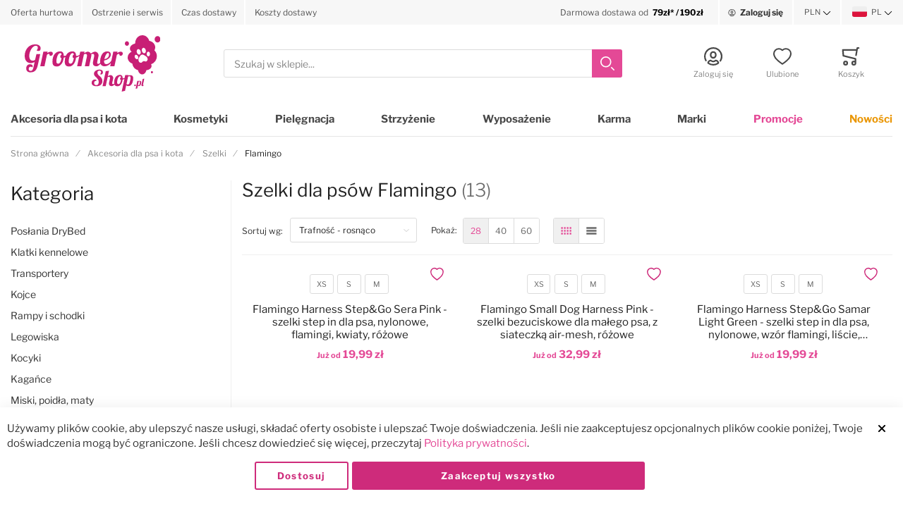

--- FILE ---
content_type: text/html; charset=UTF-8
request_url: https://groomershop.pl/akcesoria/szelki/flamingo
body_size: 71462
content:
 <!doctype html><html lang="pl"><head prefix="og: http://ogp.me/ns#"><!-- # # # # # # # # # # # # # # # # # # # # # # # # # # # # # # # # # # # # # # # # # # # # # # # Dieser Onlineshop wurde von der Agentur www.creativestyle.de umgesetzt # # # # # # # # # # # # # # # # # # # # # # # # # # # # # # # # # # # # # # # # # # # # # # # --> <meta charset="utf-8"/>
<meta name="title" content="Flamingo: Kolorowe Szelki dla Psów"/>
<meta name="description" content="Szelki dla psów i kotów marki Flamingo. Szeroki wybór modeli, materiałów i kolorów. Sprawdź!"/>
<meta name="keywords" content="flamingo szelki dla psa, flamingo szelki"/>
<meta name="robots" content="INDEX,FOLLOW"/>
<meta name="viewport" content="width=device-width, initial-scale=1"/>
<meta name="format-detection" content="telephone=no"/>
<meta name="apple-mobile-web-app-capable" content="yes"/>
<meta name="apple-mobile-web-app-status-bar-style" content="default"/>
<meta name="msapplication-TileColor" content="#e44996"/>
<meta name="theme-color" content="#ffffff"/>
<meta property="fb:app_id" content="611249449430919"/>
<meta property="og:title" content="Flamingo: Kolorowe Szelki dla Psów"/>
<meta property="og:description" content="Szelki dla psów i kotów marki Flamingo. Szeroki wybór modeli, materiałów i kolorów. Sprawdź!"/>
<meta property="og:image" content="https://groomershop.pl/static/version1762806540/frontend/Creativestyle/theme-groomershop/pl_PL/images/logo.svg"/>
<meta property="og:image:type" content="image/svg+xml"/>
<meta property="og:image:alt" content="GroomerShop.pl"/>
<meta property="og:url" content="https://groomershop.pl/akcesoria/szelki/flamingo"/>
<meta property="og:locale" content="pl_PL"/>
<meta property="og:type" content="website"/>
<title>Flamingo: Kolorowe Szelki dla Psów</title>
     <link rel="stylesheet" type="text/css" media="all" href="https://groomershop.pl/static/version1762806540/frontend/Creativestyle/theme-groomershop/pl_PL/css/styles-m.min.css?t=1762353015" />
<link rel="stylesheet" type="text/css" media="all" href="https://groomershop.pl/static/version1762806540/frontend/Creativestyle/theme-groomershop/pl_PL/css/styles-l.min.css?t=1762353015" />
<link rel="stylesheet" type="text/css" media="all" href="https://groomershop.pl/static/version1762806540/frontend/Creativestyle/theme-groomershop/pl_PL/css/print.min.css?t=1762353015" />
<link rel="stylesheet" type="text/css" media="all" href="https://groomershop.pl/static/version1762806540/frontend/Creativestyle/theme-groomershop/pl_PL/jquery/uppy/dist/uppy-custom.min.css?t=1762353015" />
<link rel="stylesheet" type="text/css" media="all" href="https://groomershop.pl/static/version1762806540/frontend/Creativestyle/theme-groomershop/pl_PL/Dialcom_Przelewy/css/przelewy24.min.css?t=1762353015" />
<link rel="stylesheet" type="text/css" media="all" href="https://groomershop.pl/static/version1762806540/frontend/Creativestyle/theme-groomershop/pl_PL/Dialcom_Przelewy/css/css_paymethods.min.css?t=1762353015" />
<link rel="stylesheet" type="text/css" media="all" href="https://groomershop.pl/static/version1762806540/frontend/Creativestyle/theme-groomershop/pl_PL/PayU_PaymentGateway/css/payu.min.css?t=1762353015" />
<link rel="stylesheet" type="text/css" media="all" href="https://groomershop.pl/static/version1762806540/frontend/Creativestyle/theme-groomershop/pl_PL/css/category.min.css?t=1762353015" />









<link rel="apple-touch-icon" sizes="180x180" href="https://groomershop.pl/static/version1762806540/frontend/Creativestyle/theme-groomershop/pl_PL/Magento_Theme/apple-touch-icon.png" />
<link rel="icon" type="image/png" sizes="32x32" href="https://groomershop.pl/static/version1762806540/frontend/Creativestyle/theme-groomershop/pl_PL/Magento_Theme/favicon-32x32.png" />
<link rel="icon" type="image/png" sizes="16x16" href="https://groomershop.pl/static/version1762806540/frontend/Creativestyle/theme-groomershop/pl_PL/Magento_Theme/favicon-16x16.png" />
<link rel="canonical" href="https://groomershop.pl/akcesoria/szelki/flamingo" />
<link rel="icon" type="image/x-icon" href="https://media.groomershop.pl/favicon/default/favicon-16x16.png" />
<link rel="shortcut icon" type="image/x-icon" href="https://media.groomershop.pl/favicon/default/favicon-16x16.png" />
   <link rel="preload" href="https://groomershop.pl/static/version1762806540/frontend/Creativestyle/theme-groomershop/pl_PL/fonts/libre-franklin-v11-latin-ext_latin-regular.woff2" as="font" type="font/woff2" crossorigin> <link rel="preload" href="https://groomershop.pl/static/version1762806540/frontend/Creativestyle/theme-groomershop/pl_PL/fonts/libre-franklin-v11-latin-ext_latin-300.woff2" as="font" type="font/woff2" crossorigin> <link rel="preload" href="https://groomershop.pl/static/version1762806540/frontend/Creativestyle/theme-groomershop/pl_PL/fonts/libre-franklin-v11-latin-ext_latin-700.woff2" as="font" type="font/woff2" crossorigin> <link rel="preload" href="https://groomershop.pl/static/version1762806540/frontend/Creativestyle/theme-groomershop/pl_PL/fonts/libre-franklin-v11-latin-ext_latin-900.woff2" as="font" type="font/woff2" crossorigin> <link rel="stylesheet" href="https://groomershop.pl/static/version1762806540/frontend/Creativestyle/theme-groomershop/pl_PL/css/fonts.min.css?t=1762353015" as="style">  <script data-defer-ignore="true">    if (!window.breakpoint || typeof window.breakpoint !== 'object') {
        const bpConfig = JSON.parse('{"phone":"370","phoneLg":"480","tablet":"768","laptop":"1024","laptopLg":"1280","desktop":"1440","tv":"1920"}');
        Object.keys(bpConfig).forEach((bp) => bpConfig[bp] = +bpConfig[bp]);

        const bpConfigEntries = Object.entries(bpConfig);
        const breakpointChangeEvent = new CustomEvent('breakpointChange', {detail: {}});

        window.breakpoint = {
            ...bpConfig,
            current: window.innerWidth
        };

        for (let i = 0; i < bpConfigEntries.length; i++) {
            let mq;
            if (i === 0) {
                mq = window.matchMedia(`screen and (max-width: ${bpConfigEntries[i+1][1] - 0.1}px)`);
            } else if (i === bpConfigEntries.length - 1) {
                mq = window.matchMedia(`screen and (min-width: ${bpConfigEntries[i][1]}px)`);
            } else {
                mq = window.matchMedia(`screen and (min-width: ${bpConfigEntries[i][1]}px) and (max-width: ${bpConfigEntries[i+1][1] - 0.1}px)`);
            }

            if (mq && mq.matches) {
                window.breakpoint.current = bpConfigEntries[i][1];
            }

            const handleMqChange = () => {
                if (mq.matches) {
                    window.breakpoint.current = bpConfigEntries[i][1];
                    breakpointChangeEvent.detail.breakpointName = bpConfigEntries[i][0];
                    breakpointChangeEvent.detail.breakpoint= bpConfigEntries[i][1];

                    document.dispatchEvent(breakpointChangeEvent);
                }
            }

            if (mq && mq.addEventListener && typeof mq.addEventListener === 'function') {
                mq.addEventListener('change', handleMqChange);
            } else if (mq && mq.addListener && typeof mq.addListener === 'function') {
                mq.addListener(handleMqChange);
            }
        }
    }</script>  <script src="https://groomershop.pl/static/version1762806540/frontend/Creativestyle/theme-groomershop/pl_PL/MageSuite_SentryIo/sentry/bundle.tracing.min.js?t=1762353015" data-defer-ignore="true"></script><script data-defer-ignore="true">
     const defaultConfig = {
        dsn: "https://d61a43ed80d55a44feff5fd60a2b5917@sentry.groomershop.pl/2",
        tracesSampleRate: 1.0,
        sampleRate: 1.0,
        ignoreErrors: [
            'top.GLOBALS',
            'originalCreateNotification',
            'canvas.contentDocument',
            'MyApp_RemoveAllHighlights',
            'http://tt.epicplay.com',
            'Can\'t find variable: ZiteReader',
            'jigsaw is not defined',
            'ComboSearch is not defined',
            'http://loading.retry.widdit.com/',
            'atomicFindClose',
            'fb_xd_fragment',
            'bmi_SafeAddOnload',
            'EBCallBackMessageReceived',
            'conduitPage',
            'Script error.',
            'Script error for'
        ],
        denyUrls: [
            /graph\.facebook\.com/i,
            /connect\.facebook\.net\/en_US\/all\.js/i,
            /eatdifferent\.com\.woopra-ns\.com/i,
            /static\.woopra\.com\/js\/woopra\.js/i,
            /extensions\//i,
            /^chrome:\/\//i,
            /127\.0\.0\.1:4001\/isrunning/i,
            /webappstoolbarba\.texthelp\.com\//i,
            /metrics\.itunes\.apple\.com\.edgesuite\.net\//i
        ],
        release: "2.4.8-p3",
    }

    const options = {
        ...defaultConfig,
        ...{ environment: "prod" }    }

    Sentry.init(options);</script>    <link rel="prefetch" as="script" href="https://groomershop.pl/static/version1762806540/frontend/Creativestyle/theme-groomershop/pl_PL/magepack/bundle-common.js?t=1762353015"/>  <link rel="prefetch" as="script" href="https://groomershop.pl/static/version1762806540/frontend/Creativestyle/theme-groomershop/pl_PL/magepack/bundle-category.js?t=1762353015"/>  <meta name="apple-mobile-web-app-status-bar-style" content="#e44996"/><meta name="theme-color" content="#e44996"/> <link rel="manifest" href="https://groomershop.pl/manifest.json" crossorigin="use-credentials"/>   <link rel="alternate" href="https://groomershop.pl/akcesoria/szelki/flamingo?" hreflang="pl"> <link rel="alternate" href="https://groomershop.eu/akcesoria/szelki-dla-psa/flamingo?" hreflang="en"> <link rel="alternate" href="https://groomershop.pl/akcesoria/szelki/flamingo?" hreflang="pl-PL"> <link rel="alternate" href="https://groomershop.eu/akcesoria/szelki-dla-psa/flamingo?" hreflang="x-default">         <link rel='next' href='/akcesoria/szelki/flamingo?p=1' />   <script data-defer-ignore="true">    window.addEventListener('beforeunload', function() {
        const progressElement = document.createElement("div")
        progressElement.classList.add("cs-redirect-progress-bar");

        setTimeout(() => {
            document.body.prepend(progressElement);
        });

        // Remove indicator after 30 seconds
        setTimeout(() => {
            progressElement.remove();
        }, 30000);

        // Remove the element when the page is hidden (handle back/forward cache)
        window.addEventListener('pagehide', function() {
            if (progressElement) {
                progressElement.remove();
            }
        });

        return null;
    });</script> </head><body data-container="body" data-mage-init='{"loaderAjax": {}, "loader": { "icon": "https://groomershop.pl/static/version1762806540/frontend/Creativestyle/theme-groomershop/pl_PL/images/loader-2.gif"}}' id="html-body" class="page-with-filter page-products categorypath-akcesoria-szelki-flamingo category-flamingo catalog-category-view page-layout-2columns-left"> <!-- Google Tag Manager by MagePal --> <noscript><iframe src="https://groomershop.pl/m/ns.html?id=GTM-PFKZLPL" height="0" width="0" style="display:none;visibility:hidden"></iframe></noscript>  <!-- End Google Tag Manager by MagePal -->            <noscript><div class="message global noscript"><div class="content"><p><strong>Wygląda na to, że JavaScript jest wyłączony w twojej przeglądarce.</strong> <span> By w pełni cieszyć się naszą stroną, upewnij się, że włączyłeś JavaScript w swojej przeglądarce.</span></p></div></div></noscript>        <!-- ko scope: 'gdpr-cookie-modal' --><!--ko template: getTemplate()--><!-- /ko --><!-- /ko --><style> .amgdprjs-bar-template { z-index: 999;  bottom: 0;  }</style> <!-- Start DataLayer by MagePal --><!-- Start DataLayer by MagePal --><div class="page-wrapper"><div class="cs-container cs-container--top-bar"><div class="cs-container__inner cs-topbar"><div class="cs-topbar__wrapper"><div class="cs-topbar__item cs-topbar__item--usps"><div data-content-type="html" data-appearance="default" data-element="main" data-decoded="true"><ul class="cs-topbar__list cs-topbar__list--featured">
<li class="cs-topbar__list-item"> <span class="widget block block-cms-link-inline"><a href="https://groomershop.pl/oferta-hurtowa" title="Oferta hurtowa"><span>Oferta hurtowa</span></a></span></li>
<li class="cs-topbar__list-item"> <span class="widget block block-cms-link-inline"><a href="https://groomershop.pl/ostrzenie-i-serwis" title="Ostrzenie i serwis"><span>Ostrzenie i serwis</span></a></span></li>
<li class="cs-topbar__list-item"> <span class="widget block block-cms-link-inline"><a href="https://groomershop.pl/czas-dostawy" title="Czas dostawy"><span>Czas dostawy</span></a></span></li>
<li class="cs-topbar__list-item"> <span class="widget block block-cms-link-inline"><a href="https://groomershop.pl/koszty-dostawy" title="Koszty dostawy"><span>Koszty dostawy</span></a></span></li>
</ul></div></div><div class="cs-topbar__item cs-topbar__item--hotline"><div data-content-type="html" data-appearance="default" data-element="main" data-decoded="true"><div class="cs-topbar__hotline"><a href="/koszty-dostawy"><span class="cs-topbar__opening-hours-label">Darmowa dostawa od&nbsp;</span>&nbsp;<span class="cs-topbar__phone-number">79zł* / 190zł</span></a></div></div></div><div class="cs-topbar__item cs-topbar__item--authorization"> <div class="authorization-link cs-authorization-link " data-label="lub"><a href="https://groomershop.pl/customer/account/login/referer/aHR0cHM6Ly9ncm9vbWVyc2hvcC5wbC9ha2Nlc29yaWEvc3plbGtpL2ZsYW1pbmdv/" class="cs-authorization-link__link"><svg aria-hidden="true" class="cs-authorization-link__icon cs-authorization-link__icon--login" xmlns="http://www.w3.org/2000/svg" viewBox="0 0 33.64 33.64"><path fill="#888" d="M16.82 0A16.82 16.82 0 002.13 25a1.42 1.42 0 102.47-1.38 14 14 0 1124.13.53 1.42 1.42 0 102.41 1.49A16.82 16.82 0 0016.82 0z"/><path fill="#888" d="M16.82 21a6 6 0 006-6v-1.75a6 6 0 10-12 0v1.81a6 6 0 006 5.94zm-3.15-7.79a3.15 3.15 0 016.29 0v1.81a3.15 3.15 0 01-6.29 0v-1.77zm7.62 9.69a1.42 1.42 0 00-1 .39 5.34 5.34 0 01-7 0 1.42 1.42 0 00-1-.39C9.84 22.9 6 25.52 6 29a1.42 1.42 0 00.55 1.12 16.82 16.82 0 0020.59 0 1.42 1.42 0 00.52-1.12c0-3.72-3.77-6.1-6.37-6.1zm-4.47 7.9a13.83 13.83 0 01-7.9-2.45 4.53 4.53 0 013-2.56 8.23 8.23 0 009.85 0 4 4 0 013 2.56 13.84 13.84 0 01-7.95 2.45z"/></svg> <span class="cs-authorization-link__label">Zaloguj się</span></a></div></div><div class="cs-topbar__item cs-topbar__item--currency">   <div class="switcher currency switcher-currency cs-dropdown-switcher cs-dropdown-switcher--currency" id="switcher-currency-topbar"><span class="cs-visually-hidden label switcher-label"><span>Waluta</span></span> <div class="actions dropdown options switcher-options"><div class="action toggle switcher-trigger cs-dropdown-switcher__trigger" id="switcher-currency-trigger-topbar" data-mage-init='{"dropdown":{}}' data-toggle="dropdown" data-trigger-keypress-button="true"><span class="language-PLN cs-dropdown-switcher__trigger-span ">  PLN  </span></div><ul class="dropdown switcher-dropdown cs-dropdown-switcher__list" data-target="dropdown">   <li class="currency-EUR switcher-option cs-dropdown-switcher__list-item"><a class="cs-dropdown-switcher__list-item-link" href="#" data-post='{"action":"https:\/\/groomershop.pl\/directory\/currency\/switch\/","data":{"currency":"EUR","uenc":"aHR0cHM6Ly9ncm9vbWVyc2hvcC5wbC9ha2Nlc29yaWEvc3plbGtpL2ZsYW1pbmdv"}}' data-uenc-update='true'>  EUR </a></li>    </ul></div></div></div><div class="cs-topbar__item cs-topbar__item--language">   <div class="switcher language switcher-language cs-dropdown-switcher cs-dropdown-switcher--topbar cs-dropdown-switcher--language" data-ui-id="language-switcher" id="switcher-language"><span class="cs-visually-hidden label switcher-label"><span>Język</span></span> <div class="actions dropdown options switcher-options"><div class="action toggle switcher-trigger cs-dropdown-switcher__trigger" id="switcher-language-trigger" data-mage-init='{"dropdown":{}}' data-toggle="dropdown" data-trigger-keypress-button="true" ><span class="cs-dropdown-switcher__trigger-span view-default">  <img class="cs-dropdown-switcher__option-icon cs-dropdown-switcher__option-icon--active lazyload" src="[data-uri]" data-src="https://groomershop.pl/static/version1762806540/frontend/Creativestyle/theme-groomershop/pl_PL/images/icons/flag_default.svg" alt="PL"   >   PL  </span></div><ul class="cs-dropdown-switcher__list dropdown switcher-dropdown" data-target="dropdown"> <li class="cs-dropdown-switcher__list-item | view-default switcher-option"></li>  <li class="cs-dropdown-switcher__list-item | view-eu switcher-option"> <a class="cs-dropdown-switcher__list-item-link" href="#" data-post='{"action":"https:\/\/groomershop.pl\/stores\/store\/redirect\/","data":{"___store":"eu","___from_store":"default","uenc":"aHR0cHM6Ly9ncm9vbWVyc2hvcC5ldS9ha2Nlc29yaWEvc3plbGtpL2ZsYW1pbmdvP19fX3N0b3JlPWV1"}}'>  <img class="cs-dropdown-switcher__option-icon cs-dropdown-switcher__option-icon--eu lazyload" src="[data-uri]" data-src="https://groomershop.pl/static/version1762806540/frontend/Creativestyle/theme-groomershop/pl_PL/images/icons/flag_eu.svg" alt="EU"   >   EU </a> </li> </ul></div></div></div></div></div></div><div class="cs-container cs-container--header"><div class="cs-container__inner"><header class="cs-header"><div class="cs-header__content"> <div class="cs-header__offcanvas-toggle"><button class="cs-offcanvas-toggle" aria-label="Toggle mobile navigation" aria-expanded="false"><span class="cs-offcanvas-toggle__icon"></span>   <span class="cs-offcanvas-toggle__text">Menu</span> </button></div> <div class="cs-header-user-nav__item cs-header-user-nav__item--search cs-header__search-toggle"><div class="cs-header-user-nav__link cs-header-user-nav__link--search"><div class="cs-header-user-nav__icon-wrapper"><svg aria-hidden="true" class="cs-header-user-nav__icon cs-header-user-nav__icon--search" xmlns="http://www.w3.org/2000/svg" viewBox="0 0 33.68 33.68"><path fill="#324dcf" d="M13.12 0a13.12 13.12 0 1013.1 13.12A13.13 13.13 0 0013.13 0zm0 23.4A10.28 10.28 0 1123.4 13.12 10.3 10.3 0 0113.12 23.4zm20.14 7.86l-5.64-5.64a1.42 1.42 0 00-2 2l5.64 5.64a1.42 1.42 0 002-2z"/></svg>  <span class="cs-header-user-nav__label">Szukaj</span> </div></div></div>  <div class="cs-header__logo"> <a class="logo cs-logo cs-logo--link" href="https://groomershop.pl/" title="GroomerShop.pl"><span class="cs-logo__text">Przejdź na stronę główną</span>   <img class="cs-logo__image" src="https://media.groomershop.pl/logo/default/logo.svg" alt="GroomerShop.pl" width="193" height="80"  /></a> </div> <div class="cs-header__search"><form role="search" class="cs-header-search" id="search_mini_form" action="https://groomershop.pl/catalogsearch/result/" method="get"><div class="cs-header-search__field"><label class="label cs-header-search__label" for="search" data-role="minisearch-label"><span>Szukaj</span></label> <input id="search" data-mage-init='{ "quickSearch":{ "formSelector":"#search_mini_form", "url":"https://groomershop.pl/search/ajax/suggest/", "destinationSelector":"#search_autocomplete", "templates": {"term":{"title":"Szukane frazy","template":"Smile_ElasticsuiteCore\/autocomplete\/term"},"product":{"title":"Produkty","template":"Smile_ElasticsuiteCatalog\/autocomplete\/product"},"category":{"title":"Kategorie","template":"Smile_ElasticsuiteCatalog\/autocomplete\/category"},"product_attribute":{"title":"Cechy","template":"Smile_ElasticsuiteCatalog\/autocomplete\/product-attribute","titleRenderer":"Smile_ElasticsuiteCatalog\/js\/autocomplete\/product-attribute"},"brand":{"title":"Marka","template":"MageSuite_BrandManagement\/autocomplete\/brand"}}, "priceFormat" : {"pattern":"%s\u00a0z\u0142","precision":2,"requiredPrecision":2,"decimalSymbol":",","groupSymbol":"\u00a0","groupLength":3,"integerRequired":false}} }' type="text" name="q" value="" placeholder="Szukaj w sklepie..." class="cs-header-search__input" maxlength="128" role="combobox" aria-haspopup="false" aria-autocomplete="both" aria-expanded="false" autocomplete="off" data-block="autocomplete-form" aria-controls="search_autocomplete" /><div class="cs-header-search__action"><span class="cs-header-search__close" tabindex="0" role="button" aria-label="Zamknij"> <img class="cs-header-search__close-icon inline-svg" src="[data-uri]" data-src="https://groomershop.pl/static/version1762806540/frontend/Creativestyle/theme-groomershop/pl_PL/images/icons/header-search/icon-close.svg" alt=""   > <span class="cs-header-search__close-label">Zamknij wyszukiwanie</span></span> <button class="cs-header-search__button" type="submit"><span class="cs-header-search__button-container cs-header-search__button-container--search"><svg role="img" aria-label="search" class="cs-header-search__button-icon cs-header-search__button-icon--search" xmlns="http://www.w3.org/2000/svg" viewBox="0 0 33.68 33.68"><path fill="#fff" d="M13.12 0a13.12 13.12 0 1013.1 13.12A13.13 13.13 0 0013.13 0zm0 23.4A10.28 10.28 0 1123.4 13.12 10.3 10.3 0 0113.12 23.4zm20.14 7.86l-5.64-5.64a1.42 1.42 0 00-2 2l5.64 5.64a1.42 1.42 0 002-2z"/></svg></span> <span class="cs-header-search__button-container cs-header-search__button-container--loader"> <img class="cs-header-search__button-icon cs-header-search__button-icon--loader inline-svg" src="[data-uri]" data-src="https://groomershop.pl/static/version1762806540/frontend/Creativestyle/theme-groomershop/pl_PL/images/icons/header-search/icon-spinner.svg" alt="loading"   ></span> <span class="cs-header-search__button-label">Szukaj</span></button></div></div><div id="search_autocomplete" class="cs-header-search__autocomplete search-autocomplete cs-autocomplete" ></div></form></div>  <ul class="header links cs-header__user-nav cs-header-user-nav "> <li class="cs-header-user-nav__item cs-header-user-nav__item--search"><div class="cs-header-user-nav__link cs-header-user-nav__link--search" role="button" tabindex="0" aria-label="Szukaj"><div class="cs-header-user-nav__icon-wrapper"><svg role="img" aria-label="search" class="cs-header-user-nav__icon cs-header-user-nav__icon--search" xmlns="http://www.w3.org/2000/svg" viewBox="0 0 33.68 33.68"><path fill="#324dcf" d="M13.12 0a13.12 13.12 0 1013.1 13.12A13.13 13.13 0 0013.13 0zm0 23.4A10.28 10.28 0 1123.4 13.12 10.3 10.3 0 0113.12 23.4zm20.14 7.86l-5.64-5.64a1.42 1.42 0 00-2 2l5.64 5.64a1.42 1.42 0 002-2z"/></svg></div> <span class="cs-header-user-nav__label">Szukaj</span> </div></li>     <li class="cs-header-user-nav__item cs-header-user-nav__item--account"><a class="cs-header-user-nav__link" href="https://groomershop.pl/customer/account/" rel="nofollow"><div class="cs-header-user-nav__icon-wrapper"> <svg aria-hidden="true" class="cs-header-user-nav__icon cs-header-user-nav__icon--my-account" xmlns="http://www.w3.org/2000/svg" viewBox="0 0 33.64 33.64"><path fill="#324dcf" d="M16.82 0A16.82 16.82 0 002.13 25a1.42 1.42 0 102.47-1.38 14 14 0 1124.13.53 1.42 1.42 0 102.41 1.49A16.82 16.82 0 0016.82 0z"/><path fill="#324dcf" d="M16.82 21a6 6 0 006-6v-1.75a6 6 0 10-12 0v1.81a6 6 0 006 5.94zm-3.15-7.79a3.15 3.15 0 016.29 0v1.81a3.15 3.15 0 01-6.29 0v-1.77zm7.62 9.69a1.42 1.42 0 00-1 .39 5.34 5.34 0 01-7 0 1.42 1.42 0 00-1-.39C9.84 22.9 6 25.52 6 29a1.42 1.42 0 00.55 1.12 16.82 16.82 0 0020.59 0 1.42 1.42 0 00.52-1.12c0-3.72-3.77-6.1-6.37-6.1zm-4.47 7.9a13.83 13.83 0 01-7.9-2.45 4.53 4.53 0 013-2.56 8.23 8.23 0 009.85 0 4 4 0 013 2.56 13.84 13.84 0 01-7.95 2.45z"/></svg> </div>  <span class="cs-header-user-nav__label">Zaloguj się</span>  </a></li> <li class="link wishlist cs-header-user-nav__item cs-header-user-nav__item--wishlist" data-bind="scope: 'wishlist'"><a class="cs-header-user-nav__link" href="https://groomershop.pl/wishlist/" rel="nofollow"><div class="cs-header-user-nav__icon-wrapper" data-bind="css: { 'cs-header-user-nav__icon-wrapper--with-items': wishlist().counter }"><svg aria-hidden="true" class="cs-header-user-nav__icon cs-header-user-nav__icon--wishlist" xmlns="http://www.w3.org/2000/svg" viewBox="0 0 36.86 33.41"><path fill="#324dcf" d="M18.43 33.4a1.4 1.4 0 01-.77-.22A64 64 0 015.16 22.9C3.7 21.38 0 16.35 0 11.32A11.33 11.33 0 0111.32 0a11.2 11.2 0 017.1 2.52A11.2 11.2 0 0125.55 0a11.33 11.33 0 0111.32 11.32c0 5-3.72 10.06-5.15 11.58a64 64 0 01-12.5 10.28 1.4 1.4 0 01-.77.23zm-7.1-30.57a8.5 8.5 0 00-8.5 8.5c0 3.77 2.95 8.1 4.38 9.62a60.58 60.58 0 0011.23 9.35A60.6 60.6 0 0029.65 21c1.43-1.56 4.35-5.9 4.35-9.68a8.48 8.48 0 00-14.58-5.9 1.42 1.42 0 01-1 .43 1.42 1.42 0 01-1-.43 8.4 8.4 0 00-6.1-2.6z"/></svg> <span class="cs-header-user-nav__qty-counter cs-header-user-nav__qty-counter--wishlist" data-bind="css: { 'cs-header-user-nav__qty-counter--have-items': wishlist().counter, 'cs-header-user-nav__qty-counter--empty': !wishlist().counter }"><span class="counter qty cs-header-user-nav__qty-counter-span"><!-- ko if: wishlist().counter --><!-- ko text: parseInt(wishlist().counter) --><!-- /ko --><!-- /ko --><!-- ko if: !wishlist().counter --> 0 <!-- /ko --></span></span></div> <span class="cs-header-user-nav__label">Ulubione</span> </a></li>  <li class="cs-header-user-nav__item cs-header-user-nav__item--cart cs-addtocart"><div class="cs-addtocart__minicart minicart-wrapper" data-block="minicart"><a class="cs-header-user-nav__link cs-addtocart__minicart-link action cs-minicart__toggle" href="https://groomershop.pl/checkout/cart/"  aria-expanded="false"  data-bind="scope: 'minicart_content'" rel="nofollow" ><div class="cs-header-user-nav__icon-wrapper" data-bind="css: { 'cs-header-user-nav__icon-wrapper--with-items': getCartParam('summary_count') > 0 }"><svg aria-hidden="true" class="cs-header-user-nav__icon cs-header-user-nav__icon--my-cart" xmlns="http://www.w3.org/2000/svg" viewBox="0 0 31.72 33.32"><path fill="#324dcf" d="M30.3 0h-2.6a1.42 1.42 0 00-1.4 1.18l-.4 2.3H1.43A1.42 1.42 0 000 5l.9 10.65A1.42 1.42 0 002 16.92l20.94 5.25v2.6a4.38 4.38 0 00-1.55-.3 4.43 4.43 0 104.42 4.43v-.26a1.4 1.4 0 000-.17l-.07-7.42a1.42 1.42 0 00-1.07-1.36l-21-5.28L3 6.32h22.4L24 14.3a1.42 1.42 0 001.16 1.64h.24a1.42 1.42 0 001.4-1.18l2-11.94h1.43A1.42 1.42 0 0030.3 0zm-8.9 30.5a1.6 1.6 0 111.6-1.6 1.6 1.6 0 01-1.6 1.6zM6.44 24.47a4.43 4.43 0 104.42 4.43 4.43 4.43 0 00-4.42-4.43zm0 6A1.6 1.6 0 118 28.9a1.6 1.6 0 01-1.56 1.6z"/></svg> <span class="counter qty empty cs-header-user-nav__qty-counter cs-header-user-nav__qty-counter--minicart cs-addtocart__minicart-qty-badge" data-bind="css: { 'cs-header-user-nav__qty-counter--have-items': getCartParam('summary_count') > 0, 'cs-header-user-nav__qty-counter--empty': !getCartParam('summary_count') }"><span class="cs-header-user-nav__qty-counter-span cs-addtocart__minicart-qty-text"><!-- ko if: getCartParam('summary_count') --><!-- ko text: getCartParam('summary_count').toLocaleString(window.LOCALE) --><!-- /ko --><!-- /ko --></span></span></div> <span class="cs-header-user-nav__label">Koszyk</span> </a></div> <div class="block block-minicart empty" id="block-minicart" data-role="dropdownDialog" data-mage-init='{"dropdownDialog":{ "triggerEvent": "touchend mouseenter", "appendTo":"[data-block=minicart]", "triggerTarget":".showcart", "timeout": "2000", "closeOnMouseLeave": false, "closeOnEscape": true, "triggerClass":"active", "parentClass":"active", "buttons":[], "removeAccessibilityAttributes": true}}'> <div class="cs-offcanvas cs-offcanvas--side_right cs-offcanvas--mini-cart"><span data-labelledby="true" id="minicart-content-wrapper-label" class="cs-visually-hidden">Minicart</span> <div class="cs-offcanvas__overlay overlay"></div><div class="cs-offcanvas__drawer drawer"><div class="cs-minicart-offcanvas__wrapper"> <div id="minicart-content-wrapper" class="cs-minicart" data-bind="scope: 'minicart_content'"><!-- ko template: getTemplate() --><!-- /ko --></div><div class="cs-minicart__carousel-wrapper"><svg aria-hidden="true" class="cs-minicart__carousel-spinner" width="38" height="38" viewBox="0 0 38 38" xmlns="http://www.w3.org/2000/svg" stroke="#fff"><g transform="translate(1 1)" stroke-width="4" stroke="#ddd" fill="none" fill-rule="evenodd"><circle cx="18" cy="18" r="16"/><path d="M34.059 18.881c0-7.943-5.241-16.355-16.062-16.884" stroke="#e44996"><animateTransform attributeName="transform" type="rotate" from="0 18 18" to="360 18 18" dur="0.7s" repeatCount="indefinite"/></path></g></svg><div class="cs-minicart__carousel-container">  <!-- last update: 1769982148 --> <div class="cs-container cs-container--headline"><div class="cs-container__inner"><div class="cs-headline "><div class="cs-headline__title">Polecane produkty</div></div></div></div> <div class="cs-minicart__carousel"><!-- minicart carousel container --></div>   <div class="cs-container cs-container--button"><div class="cs-container__inner"><div class="cs-minicart__button-carousel-wrapper"><button type="button" class="cs-minicart__button-carousel btn-minicart-close" name="close" id="cs-minicart__button-carousel" ><span class="cs-minicart__button-carousel-span">Kontynuuj zakupy</span>  <img class="cs-minicart__button-carousel-icon inline-svg" src="[data-uri]" data-src="https://groomershop.pl/static/version1762806540/frontend/Creativestyle/theme-groomershop/pl_PL/images/icons/arrow_next.svg" alt="Button&#x20;icon"   ></button></div></div></div></div></div> </div></div></div></div>  </li></ul></div></header></div></div> <div class="cs-offcanvas cs-offcanvas--navigation"><div class="cs-offcanvas__overlay overlay "></div><div class="cs-offcanvas__drawer drawer cs-offcanvas__drawer--navigation"><svg aria-hidden="true" class="cs-offcanvas__spinner" width="38" height="38" viewBox="0 0 38 38" xmlns="http://www.w3.org/2000/svg" stroke="#fff"><g transform="translate(1 1)" stroke-width="4" stroke="#ddd" fill="none" fill-rule="evenodd"><circle cx="18" cy="18" r="16"/><path d="M34.059 18.881c0-7.943-5.241-16.355-16.062-16.884" stroke="#e44996"><animateTransform attributeName="transform" type="rotate" from="0 18 18" to="360 18 18" dur="0.7s" repeatCount="indefinite"/></path></g></svg></div></div><div class="cs-container cs-container--navigation"><div class="cs-container__inner"><span style="display: none;" id="active-category-path" data-active-category-path="2/788/1118/2033"></span> <nav class="cs-navigation" data-cache-key="98f8c64e0b120a7690fafac6a581f6c0" data-cache-generation-time="1769982172" data-mobile-endpoint-url="https://groomershop.pl/navigation/mobile/index/" aria-label="Main Navigation" ><ul class="cs-navigation__list cs-navigation__list--main"> <li class="cs-navigation__item cs-navigation__item--main cs-navigation__item--with-flyout" data-category-id="788" data-category-identifier="" ><a href='https://groomershop.pl/akcesoria' class="cs-navigation__link cs-navigation__link--main"  > Akcesoria dla psa i kota </a> <div class="cs-navigation__flyout " data-category-identifier="" data-parent-item-id="788" > <ul class="cs-navigation__list cs-navigation__list--level_1" data-parent-item-id="788" > <li class="cs-navigation__item cs-navigation__item--level_1 cs-navigation__item--hidden " ><a href="https://groomershop.pl/akcesoria" class="cs-navigation__link cs-navigation__link--level_1 cs-navigation__link--touch">Idź do Akcesoria dla psa i kota</a></li>   <li class="cs-navigation__item cs-navigation__item--level_1" data-category-id="823"  ><a href="https://groomershop.pl/akcesoria/drybed" class="cs-navigation__link cs-navigation__link--level_1" > Posłania DryBed </a> </li>    <li class="cs-navigation__item cs-navigation__item--level_1" data-category-id="799"  ><a href="https://groomershop.pl/akcesoria/klatki" class="cs-navigation__link cs-navigation__link--level_1" > Klatki kennelowe </a> </li>    <li class="cs-navigation__item cs-navigation__item--level_1" data-category-id="918"  ><a href="https://groomershop.pl/akcesoria/transportery" class="cs-navigation__link cs-navigation__link--level_1" > Transportery </a> </li>    <li class="cs-navigation__item cs-navigation__item--level_1" data-category-id="913"  ><a href="https://groomershop.pl/akcesoria/kojce" class="cs-navigation__link cs-navigation__link--level_1" > Kojce </a> </li>    <li class="cs-navigation__item cs-navigation__item--level_1" data-category-id="2234"  ><a href="https://groomershop.pl/akcesoria/rampy-schodki-dla-psa" class="cs-navigation__link cs-navigation__link--level_1" > Rampy i schodki </a> </li>    <li class="cs-navigation__item cs-navigation__item--level_1" data-category-id="828"  ><a href="https://groomershop.pl/akcesoria/legowiska-dla-psa-kota" class="cs-navigation__link cs-navigation__link--level_1" > Legowiska </a> </li>    <li class="cs-navigation__item cs-navigation__item--level_1" data-category-id="1803"  ><a href="https://groomershop.pl/akcesoria/kocyki" class="cs-navigation__link cs-navigation__link--level_1" > Kocyki </a> </li>    <li class="cs-navigation__item cs-navigation__item--level_1" data-category-id="826"  ><a href="https://groomershop.pl/akcesoria/kagance" class="cs-navigation__link cs-navigation__link--level_1" > Kagańce </a> </li>    <li class="cs-navigation__item cs-navigation__item--level_1" data-category-id="830"  ><a href="https://groomershop.pl/akcesoria/miski-poidla" class="cs-navigation__link cs-navigation__link--level_1" > Miski, poidła, maty </a> </li>    <li class="cs-navigation__item cs-navigation__item--level_1" data-category-id="1585"  ><a href="https://groomershop.pl/akcesoria/smycze" class="cs-navigation__link cs-navigation__link--level_1" > Smycze </a> </li>    <li class="cs-navigation__item cs-navigation__item--level_1" data-category-id="1120"  ><a href="https://groomershop.pl/akcesoria/obroze" class="cs-navigation__link cs-navigation__link--level_1" > Obroże </a>  <ul class="cs-navigation__list cs-navigation__list--level_2" data-parent-item-id="1120" >  <li class="cs-navigation__item cs-navigation__item--level_2" data-category-id="1805"  ><a href="https://groomershop.pl/akcesoria/obroze/hurtta" class="cs-navigation__link cs-navigation__link--level_2" > Hurtta </a> </li>    <li class="cs-navigation__item cs-navigation__item--level_2" data-category-id="1756"  ><a href="https://groomershop.pl/akcesoria/obroze/julius-k9" class="cs-navigation__link cs-navigation__link--level_2" > Julius-K9 </a> </li>    <li class="cs-navigation__item cs-navigation__item--level_2" data-category-id="2079"  ><a href="https://groomershop.pl/akcesoria/obroze/max-molly" class="cs-navigation__link cs-navigation__link--level_2" > Max&Molly </a> </li>    <li class="cs-navigation__item cs-navigation__item--level_2" data-category-id="2087"  ><a href="https://groomershop.pl/akcesoria/obroze/dla-kota" class="cs-navigation__link cs-navigation__link--level_2" > Dla kota </a> </li>    <li class="cs-navigation__item cs-navigation__item--level_2" data-category-id="1836"  ><a href="https://groomershop.pl/akcesoria/obroze/dla-szczeniakow" class="cs-navigation__link cs-navigation__link--level_2" > Dla szczeniaków </a> </li>    </ul></li>    <li class="cs-navigation__item cs-navigation__item--level_1" data-category-id="1118"  ><a href="https://groomershop.pl/akcesoria/szelki" class="cs-navigation__link cs-navigation__link--level_1" > Szelki </a>  <ul class="cs-navigation__list cs-navigation__list--level_2" data-parent-item-id="1118" >  <li class="cs-navigation__item cs-navigation__item--level_2" data-category-id="2161"  ><a href="https://groomershop.pl/akcesoria/szelki/dashi" class="cs-navigation__link cs-navigation__link--level_2" > Dashi </a> </li>    <li class="cs-navigation__item cs-navigation__item--level_2" data-category-id="1806"  ><a href="https://groomershop.pl/akcesoria/szelki/hurtta" class="cs-navigation__link cs-navigation__link--level_2" > Hurtta </a> </li>    <li class="cs-navigation__item cs-navigation__item--level_2" data-category-id="1556"  ><a href="https://groomershop.pl/akcesoria/szelki/julius-k9" class="cs-navigation__link cs-navigation__link--level_2" > Julius-K9 </a> </li>    <li class="cs-navigation__item cs-navigation__item--level_2" data-category-id="2220"  ><a href="https://groomershop.pl/akcesoria/szelki/kurgo" class="cs-navigation__link cs-navigation__link--level_2" > Kurgo </a> </li>    <li class="cs-navigation__item cs-navigation__item--level_2" data-category-id="2083"  ><a href="https://groomershop.pl/akcesoria/szelki/max-molly" class="cs-navigation__link cs-navigation__link--level_2" > Max&Molly </a> </li>    </ul></li>    <li class="cs-navigation__item cs-navigation__item--level_1" data-category-id="819"  ><a href="https://groomershop.pl/akcesoria/ubranka" class="cs-navigation__link cs-navigation__link--level_1" > Ubranka dla psów </a>  <ul class="cs-navigation__list cs-navigation__list--level_2" data-parent-item-id="819" >  <li class="cs-navigation__item cs-navigation__item--level_2" data-category-id="1098"  ><a href="https://groomershop.pl/akcesoria/ubranka/kurtki-dla-psow" class="cs-navigation__link cs-navigation__link--level_2" > Kurtki </a> </li>    <li class="cs-navigation__item cs-navigation__item--level_2" data-category-id="1809"  ><a href="https://groomershop.pl/akcesoria/ubranka/przeciwdeszczowe" class="cs-navigation__link cs-navigation__link--level_2" > Przeciwdeszczowe </a> </li>    <li class="cs-navigation__item cs-navigation__item--level_2" data-category-id="1096"  ><a href="https://groomershop.pl/akcesoria/ubranka/kombinezony-dla-psow" class="cs-navigation__link cs-navigation__link--level_2" > Kombinezony </a> </li>    <li class="cs-navigation__item cs-navigation__item--level_2" data-category-id="1094"  ><a href="https://groomershop.pl/akcesoria/ubranka/sweterki" class="cs-navigation__link cs-navigation__link--level_2" > Sweterki </a> </li>    <li class="cs-navigation__item cs-navigation__item--level_2" data-category-id="1840"  ><a href="https://groomershop.pl/akcesoria/ubranka/pooperacyjne" class="cs-navigation__link cs-navigation__link--level_2" > Pooperacyjne </a> </li>    <li class="cs-navigation__item cs-navigation__item--level_2" data-category-id="1839"  ><a href="https://groomershop.pl/akcesoria/ubranka/kamizelki-odblaskowe" class="cs-navigation__link cs-navigation__link--level_2" > Kamizelki odblaskowe </a> </li>    <li class="cs-navigation__item cs-navigation__item--level_2" data-category-id="2276"  ><a href="https://groomershop.pl/akcesoria/ubranka/szlafrok-dla-psa" class="cs-navigation__link cs-navigation__link--level_2" > Szlafroki </a> </li>    </ul></li>    <li class="cs-navigation__item cs-navigation__item--level_1" data-category-id="825"  ><a href="https://groomershop.pl/akcesoria/czystosc-i-higiena" class="cs-navigation__link cs-navigation__link--level_1" > Czystość i higiena </a>  <ul class="cs-navigation__list cs-navigation__list--level_2" data-parent-item-id="825" >  <li class="cs-navigation__item cs-navigation__item--level_2" data-category-id="1976"  ><a href="https://groomershop.pl/akcesoria/czystosc-i-higiena/chusteczki-dla-psa-i-kota" class="cs-navigation__link cs-navigation__link--level_2" > Chusteczki </a> </li>    <li class="cs-navigation__item cs-navigation__item--level_2" data-category-id="1738"  ><a href="https://groomershop.pl/akcesoria/czystosc-i-higiena/maty-podklady" class="cs-navigation__link cs-navigation__link--level_2" > Maty, podkłady </a> </li>    <li class="cs-navigation__item cs-navigation__item--level_2" data-category-id="1739"  ><a href="https://groomershop.pl/akcesoria/czystosc-i-higiena/pieluchy-majtki" class="cs-navigation__link cs-navigation__link--level_2" > Pieluchy, majtki </a> </li>    <li class="cs-navigation__item cs-navigation__item--level_2" data-category-id="1616"  ><a href="https://groomershop.pl/akcesoria/czystosc-i-higiena/preparaty" class="cs-navigation__link cs-navigation__link--level_2" > Preparaty </a> </li>    <li class="cs-navigation__item cs-navigation__item--level_2" data-category-id="1617"  ><a href="https://groomershop.pl/akcesoria/czystosc-i-higiena/woreczki-na-odchody" class="cs-navigation__link cs-navigation__link--level_2" > Woreczki na odchody </a> </li>    </ul></li>    <li class="cs-navigation__item cs-navigation__item--level_1" data-category-id="837"  ><a href="https://groomershop.pl/akcesoria/zabawki" class="cs-navigation__link cs-navigation__link--level_1" > Zabawki </a>  <ul class="cs-navigation__list cs-navigation__list--level_2" data-parent-item-id="837" >  <li class="cs-navigation__item cs-navigation__item--level_2" data-category-id="1958"  ><a href="https://groomershop.pl/akcesoria/zabawki/pilki-dla-psow" class="cs-navigation__link cs-navigation__link--level_2" > Piłki dla psów </a> </li>    <li class="cs-navigation__item cs-navigation__item--level_2" data-category-id="1957"  ><a href="https://groomershop.pl/akcesoria/zabawki-dla-psa/dla-szczeniaka" class="cs-navigation__link cs-navigation__link--level_2" > Dla szczeniaka </a> </li>    <li class="cs-navigation__item cs-navigation__item--level_2" data-category-id="1764"  ><a href="https://groomershop.pl/akcesoria/zabawki/interaktywne-dla-psa" class="cs-navigation__link cs-navigation__link--level_2" > Interaktywne </a> </li>    <li class="cs-navigation__item cs-navigation__item--level_2" data-category-id="1762"  ><a href="https://groomershop.pl/akcesoria/zabawki/gryzaki-dla-psow" class="cs-navigation__link cs-navigation__link--level_2" > Gryzaki dla psów </a> </li>    <li class="cs-navigation__item cs-navigation__item--level_2" data-category-id="1761"  ><a href="https://groomershop.pl/akcesoria/zabawki/pluszaki-dla-psa" class="cs-navigation__link cs-navigation__link--level_2" > Pluszaki </a> </li>    <li class="cs-navigation__item cs-navigation__item--level_2" data-category-id="1763"  ><a href="https://groomershop.pl/akcesoria/zabawki/szarpaki-dla-psow" class="cs-navigation__link cs-navigation__link--level_2" > Szarpaki dla psów </a> </li>    <li class="cs-navigation__item cs-navigation__item--level_2" data-category-id="1822"  ><a href="https://groomershop.pl/akcesoria/zabawki/dla-kota" class="cs-navigation__link cs-navigation__link--level_2" > Dla kota </a> </li>    </ul></li>    <li class="cs-navigation__item cs-navigation__item--level_1" data-category-id="1994"  ><a href="https://groomershop.pl/akcesoria/apteczka" class="cs-navigation__link cs-navigation__link--level_1" > Apteczka </a>  <ul class="cs-navigation__list cs-navigation__list--level_2" data-parent-item-id="1994" >  <li class="cs-navigation__item cs-navigation__item--level_2" data-category-id="1995"  ><a href="https://groomershop.pl/akcesoria/apteczka/aplikatory-tabletek" class="cs-navigation__link cs-navigation__link--level_2" > Aplikatory tabletek  </a> </li>    <li class="cs-navigation__item cs-navigation__item--level_2" data-category-id="1709"  ><a href="https://groomershop.pl/akcesoria/apteczka/bandaze" class="cs-navigation__link cs-navigation__link--level_2" > Bandaże </a> </li>    <li class="cs-navigation__item cs-navigation__item--level_2" data-category-id="827"  ><a href="https://groomershop.pl/akcesoria/apteczka/kolnierze-weterynaryjne" class="cs-navigation__link cs-navigation__link--level_2" > Kołnierze weterynaryjne </a> </li>    <li class="cs-navigation__item cs-navigation__item--level_2 cs-navigation__item--custom" data-category-id="1997"  ><a href="https://groomershop.pl/kosmetyki/na-skaleczenia" class="cs-navigation__link cs-navigation__link--level_2" > Preparaty na skaleczenia </a> </li>    </ul></li>    <li class="cs-navigation__item cs-navigation__item--level_1" data-category-id="1737"  ><a href="https://groomershop.pl/akcesoria/reczniki-maty-chlodzace" class="cs-navigation__link cs-navigation__link--level_1" > Maty, ręczniki chłodzące </a> </li>    <li class="cs-navigation__item cs-navigation__item--level_1" data-category-id="834"  ><a href="https://groomershop.pl/akcesoria/ringowki-lancuszki" class="cs-navigation__link cs-navigation__link--level_1" > Ringówki, łańcuszki </a> </li>    <li class="cs-navigation__item cs-navigation__item--level_1" data-category-id="1776"  ><a href="https://groomershop.pl/akcesoria/lokalizatory" class="cs-navigation__link cs-navigation__link--level_1" > Lokalizatory </a> </li>    <li class="cs-navigation__item cs-navigation__item--level_1" data-category-id="1841"  ><a href="https://groomershop.pl/akcesoria/sport-agility" class="cs-navigation__link cs-navigation__link--level_1" > Trening i sport </a> </li>    <li class="cs-navigation__item cs-navigation__item--level_1" data-category-id="1963"  ><a href="https://groomershop.pl/akcesoria/na-pchly-i-kleszcze" class="cs-navigation__link cs-navigation__link--level_1" > Na pchły i kleszcze </a> </li>    <li class="cs-navigation__item cs-navigation__item--level_1" data-category-id="2126"  ><a href="https://groomershop.pl/akcesoria/pies-w-samochodzie" class="cs-navigation__link cs-navigation__link--level_1" > Pies w samochodzie </a> </li>    <li class="cs-navigation__item cs-navigation__item--level_1" data-category-id="2222"  ><a href="https://groomershop.pl/akcesoria/drzwiczki-dla-psa-i-kota" class="cs-navigation__link cs-navigation__link--level_1" > Drzwiczki dla psa i kota </a> </li>    <li class="cs-navigation__item cs-navigation__item--level_1" data-category-id="833"  ><a href="https://groomershop.pl/akcesoria/pozostale" class="cs-navigation__link cs-navigation__link--level_1" > Pozostałe </a> </li>     <li class="cs-navigation__item cs-navigation__item--level_1 cs-navigation__item--all " ><a href="https://groomershop.pl/akcesoria" class="cs-navigation__link cs-navigation__link--level_1 cs-navigation__link--touch">See all Akcesoria dla psa i kota</a></li> </ul></div></li>  <li class="cs-navigation__item cs-navigation__item--main cs-navigation__item--with-flyout" data-category-id="802" data-category-identifier="" ><a href='https://groomershop.pl/kosmetyki' class="cs-navigation__link cs-navigation__link--main"  > Kosmetyki </a> <div class="cs-navigation__flyout " data-category-identifier="" data-parent-item-id="802" > <ul class="cs-navigation__list cs-navigation__list--level_1" data-parent-item-id="802" > <li class="cs-navigation__item cs-navigation__item--level_1 cs-navigation__item--hidden " ><a href="https://groomershop.pl/kosmetyki" class="cs-navigation__link cs-navigation__link--level_1 cs-navigation__link--touch">Idź do Kosmetyki</a></li>   <li class="cs-navigation__item cs-navigation__item--level_1" data-category-id="938"  ><a href="https://groomershop.pl/kosmetyki/szampony" class="cs-navigation__link cs-navigation__link--level_1" > Szampony </a>  <ul class="cs-navigation__list cs-navigation__list--level_2" data-parent-item-id="938" >  <li class="cs-navigation__item cs-navigation__item--level_2" data-category-id="1187"  ><a href="https://groomershop.pl/kosmetyki/szampony/dla-szczeniat" class="cs-navigation__link cs-navigation__link--level_2" > Dla szczeniąt </a> </li>    <li class="cs-navigation__item cs-navigation__item--level_2" data-category-id="1835"  ><a href="https://groomershop.pl/kosmetyki/szampony/gleboko-oczyszczajace-odtluszczajace" class="cs-navigation__link cs-navigation__link--level_2" > Głęboko oczyszczające </a> </li>    <li class="cs-navigation__item cs-navigation__item--level_2" data-category-id="2190"  ><a href="https://groomershop.pl/kosmetyki/szampony/hipoalergiczne" class="cs-navigation__link cs-navigation__link--level_2" > Hipoalergiczne </a> </li>    <li class="cs-navigation__item cs-navigation__item--level_2" data-category-id="1188"  ><a href="https://groomershop.pl/kosmetyki/szampony/lecznicze" class="cs-navigation__link cs-navigation__link--level_2" > Lecznicze </a> </li>    <li class="cs-navigation__item cs-navigation__item--level_2" data-category-id="1189"  ><a href="https://groomershop.pl/kosmetyki/szampony/likwidujace-zapach" class="cs-navigation__link cs-navigation__link--level_2" > Likwidujące psi zapach </a> </li>    <li class="cs-navigation__item cs-navigation__item--level_2" data-category-id="1190"  ><a href="https://groomershop.pl/kosmetyki/szampony/na-sucho" class="cs-navigation__link cs-navigation__link--level_2" > Na sucho </a> </li>    <li class="cs-navigation__item cs-navigation__item--level_2" data-category-id="1191"  ><a href="https://groomershop.pl/kosmetyki/szampony/nawilzajace" class="cs-navigation__link cs-navigation__link--level_2" > Nawilżające i regenerujące </a> </li>    <li class="cs-navigation__item cs-navigation__item--level_2" data-category-id="1192"  ><a href="https://groomershop.pl/kosmetyki/szampony/przeciw-insektom" class="cs-navigation__link cs-navigation__link--level_2" > Przeciw insektom </a> </li>    <li class="cs-navigation__item cs-navigation__item--level_2" data-category-id="1193"  ><a href="https://groomershop.pl/kosmetyki/szampony/siersc-biala" class="cs-navigation__link cs-navigation__link--level_2" > Sierść biała, jasna </a> </li>    <li class="cs-navigation__item cs-navigation__item--level_2" data-category-id="1194"  ><a href="https://groomershop.pl/kosmetyki/szampony/siersc-brazowa" class="cs-navigation__link cs-navigation__link--level_2" > Sierść brązowa, ruda, złota </a> </li>    <li class="cs-navigation__item cs-navigation__item--level_2" data-category-id="1195"  ><a href="https://groomershop.pl/kosmetyki/szampony/siersc-czarna" class="cs-navigation__link cs-navigation__link--level_2" > Sierść czarna, ciemna </a> </li>    <li class="cs-navigation__item cs-navigation__item--level_2" data-category-id="1196"  ><a href="https://groomershop.pl/kosmetyki/szampony/dla-dlugowlosych" class="cs-navigation__link cs-navigation__link--level_2" > Sierść długa </a> </li>    <li class="cs-navigation__item cs-navigation__item--level_2" data-category-id="1197"  ><a href="https://groomershop.pl/kosmetyki/szampony/dla-szorstkowlosych" class="cs-navigation__link cs-navigation__link--level_2" > Sierść szorstka, krótka </a> </li>    <li class="cs-navigation__item cs-navigation__item--level_2" data-category-id="1962"  ><a href="https://groomershop.pl/kosmetyki/szampony/siersc-krecona-welnista" class="cs-navigation__link cs-navigation__link--level_2" > Sierść kręcona, wełnista </a> </li>    <li class="cs-navigation__item cs-navigation__item--level_2" data-category-id="1199"  ><a href="https://groomershop.pl/kosmetyki/szampony/szampony-uniwersalne" class="cs-navigation__link cs-navigation__link--level_2" > Uniwersalne </a> </li>    <li class="cs-navigation__item cs-navigation__item--level_2" data-category-id="1200"  ><a href="https://groomershop.pl/kosmetyki/szampony/zwiekszajace-objetosc" class="cs-navigation__link cs-navigation__link--level_2" > Zwiększające objętość </a> </li>    </ul></li>    <li class="cs-navigation__item cs-navigation__item--level_1" data-category-id="933"  ><a href="https://groomershop.pl/kosmetyki/odzywki" class="cs-navigation__link cs-navigation__link--level_1" > Odżywki </a>  <ul class="cs-navigation__list cs-navigation__list--level_2" data-parent-item-id="933" >  <li class="cs-navigation__item cs-navigation__item--level_2" data-category-id="1144"  ><a href="https://groomershop.pl/kosmetyki/odzywki/lagodzace-lecznicze" class="cs-navigation__link cs-navigation__link--level_2" > Łagodzące i lecznicze </a> </li>    <li class="cs-navigation__item cs-navigation__item--level_2" data-category-id="1145"  ><a href="https://groomershop.pl/kosmetyki/odzywki/nablyszczajace" class="cs-navigation__link cs-navigation__link--level_2" > Nabłyszczające </a> </li>    <li class="cs-navigation__item cs-navigation__item--level_2" data-category-id="1146"  ><a href="https://groomershop.pl/kosmetyki/odzywki/nawilzajace-odbudowujace" class="cs-navigation__link cs-navigation__link--level_2" > Nawilżające i odbudowujące </a> </li>    <li class="cs-navigation__item cs-navigation__item--level_2" data-category-id="1147"  ><a href="https://groomershop.pl/kosmetyki/odzywki/siersc-biala-jasna" class="cs-navigation__link cs-navigation__link--level_2" > Sierść biała, jasna </a> </li>    <li class="cs-navigation__item cs-navigation__item--level_2" data-category-id="2053"  ><a href="https://groomershop.pl/kosmetyki/odzywki/siersc-brazowa-ruda-zlota" class="cs-navigation__link cs-navigation__link--level_2" > Sierść brązowa, ruda, złota </a> </li>    <li class="cs-navigation__item cs-navigation__item--level_2" data-category-id="1740"  ><a href="https://groomershop.pl/kosmetyki/odzywki/siersc-czarna-ciemna" class="cs-navigation__link cs-navigation__link--level_2" > Sierść czarna, ciemna </a> </li>    <li class="cs-navigation__item cs-navigation__item--level_2" data-category-id="1149"  ><a href="https://groomershop.pl/kosmetyki/odzywki/siersc-dluga" class="cs-navigation__link cs-navigation__link--level_2" > Sierść długa </a> </li>    <li class="cs-navigation__item cs-navigation__item--level_2" data-category-id="1150"  ><a href="https://groomershop.pl/kosmetyki/odzywki/siersc-krotka" class="cs-navigation__link cs-navigation__link--level_2" > Sierść krótka </a> </li>    <li class="cs-navigation__item cs-navigation__item--level_2" data-category-id="1151"  ><a href="https://groomershop.pl/kosmetyki/odzywki/siersc-krecona" class="cs-navigation__link cs-navigation__link--level_2" > Sierść kręcona, wełnista </a> </li>    <li class="cs-navigation__item cs-navigation__item--level_2" data-category-id="1152"  ><a href="https://groomershop.pl/kosmetyki/odzywki/ulatwiajace-rozczesywanie" class="cs-navigation__link cs-navigation__link--level_2" > Ułatwiające rozczesywanie </a> </li>    <li class="cs-navigation__item cs-navigation__item--level_2" data-category-id="1153"  ><a href="https://groomershop.pl/kosmetyki/odzywki/uniwersalne" class="cs-navigation__link cs-navigation__link--level_2" > Uniwersalne </a> </li>    <li class="cs-navigation__item cs-navigation__item--level_2" data-category-id="1154"  ><a href="https://groomershop.pl/kosmetyki/odzywki/zwiekszajace-objetosc" class="cs-navigation__link cs-navigation__link--level_2" > Zwiększające objętość </a> </li>    </ul></li>    <li class="cs-navigation__item cs-navigation__item--level_1" data-category-id="1198"  ><a href="https://groomershop.pl/kosmetyki/z-odzywka" class="cs-navigation__link cs-navigation__link--level_1" > Szampony z odżywką 2w1 </a> </li>    <li class="cs-navigation__item cs-navigation__item--level_1" data-category-id="2236"  ><a href="https://groomershop.pl/kosmetyki/usuwanie-podszerstka-ograniczanie-linienia" class="cs-navigation__link cs-navigation__link--level_1" > Usuwanie podszerstka </a> </li>    <li class="cs-navigation__item cs-navigation__item--level_1" data-category-id="1736"  ><a href="https://groomershop.pl/kosmetyki/spraye-do-rozczesywania" class="cs-navigation__link cs-navigation__link--level_1" > Spray'e do rozczesywania </a> </li>    <li class="cs-navigation__item cs-navigation__item--level_1" data-category-id="923"  ><a href="https://groomershop.pl/kosmetyki/antystatyki" class="cs-navigation__link cs-navigation__link--level_1" > Antystatyki </a> </li>    <li class="cs-navigation__item cs-navigation__item--level_1" data-category-id="929"  ><a href="https://groomershop.pl/kosmetyki/do-oczu" class="cs-navigation__link cs-navigation__link--level_1" > Do oczu </a> </li>    <li class="cs-navigation__item cs-navigation__item--level_1" data-category-id="931"  ><a href="https://groomershop.pl/kosmetyki/do-uszu" class="cs-navigation__link cs-navigation__link--level_1" > Do uszu </a> </li>    <li class="cs-navigation__item cs-navigation__item--level_1" data-category-id="926"  ><a href="https://groomershop.pl/kosmetyki/do-higieny-jamy-ustnej" class="cs-navigation__link cs-navigation__link--level_1" > Do higieny jamy ustnej </a> </li>    <li class="cs-navigation__item cs-navigation__item--level_1" data-category-id="928"  ><a href="https://groomershop.pl/kosmetyki/do-lap" class="cs-navigation__link cs-navigation__link--level_1" > Do łap </a> </li>    <li class="cs-navigation__item cs-navigation__item--level_1" data-category-id="930"  ><a href="https://groomershop.pl/kosmetyki/do-stylizacji" class="cs-navigation__link cs-navigation__link--level_1" > Do stylizacji </a> </li>    <li class="cs-navigation__item cs-navigation__item--level_1" data-category-id="927"  ><a href="https://groomershop.pl/kosmetyki/do-koloryzacji" class="cs-navigation__link cs-navigation__link--level_1" > Do koloryzacji </a> </li>    <li class="cs-navigation__item cs-navigation__item--level_1" data-category-id="937"  ><a href="https://groomershop.pl/kosmetyki/poprawiajace-kolor" class="cs-navigation__link cs-navigation__link--level_1" > Poprawiające kolor </a> </li>    <li class="cs-navigation__item cs-navigation__item--level_1" data-category-id="2046"  ><a href="https://groomershop.pl/kosmetyki/do-papilotowania" class="cs-navigation__link cs-navigation__link--level_1" > Do papilotowania </a> </li>    <li class="cs-navigation__item cs-navigation__item--level_1" data-category-id="934"  ><a href="https://groomershop.pl/kosmetyki/perfumy" class="cs-navigation__link cs-navigation__link--level_1" > Perfumy </a> </li>    <li class="cs-navigation__item cs-navigation__item--level_1" data-category-id="925"  ><a href="https://groomershop.pl/kosmetyki/dla-kotow" class="cs-navigation__link cs-navigation__link--level_1" > Dla kotów </a>  <ul class="cs-navigation__list cs-navigation__list--level_2" data-parent-item-id="925" >  <li class="cs-navigation__item cs-navigation__item--level_2" data-category-id="1801"  ><a href="https://groomershop.pl/kosmetyki/dla-kotow/szampony" class="cs-navigation__link cs-navigation__link--level_2" > Szampony </a>  <ul class="cs-navigation__list cs-navigation__list--level_3" data-parent-item-id="1801" >  <li class="cs-navigation__item cs-navigation__item--level_3" data-category-id="2189"  ><a href="https://groomershop.pl/kosmetyki/kosmetyki-dla-kotow/szampony/dla-kociat" class="cs-navigation__link cs-navigation__link--level_3" > Dla kociąt </a> </li>    <li class="cs-navigation__item cs-navigation__item--level_3" data-category-id="2191"  ><a href="https://groomershop.pl/kosmetyki/kosmetyki-dla-kotow/szampony/uniwersalne" class="cs-navigation__link cs-navigation__link--level_3" > Uniwersalne </a> </li>    <li class="cs-navigation__item cs-navigation__item--level_3" data-category-id="2192"  ><a href="https://groomershop.pl/kosmetyki/kosmetyki-dla-kotow/szampony/odtluszczajace" class="cs-navigation__link cs-navigation__link--level_3" > Odtłuszczające </a> </li>    <li class="cs-navigation__item cs-navigation__item--level_3" data-category-id="2193"  ><a href="https://groomershop.pl/kosmetyki/kosmetyki-dla-kotow/szampony/dla-bialych-kotow" class="cs-navigation__link cs-navigation__link--level_3" > Dla białych kotów </a> </li>    <li class="cs-navigation__item cs-navigation__item--level_3" data-category-id="2194"  ><a href="https://groomershop.pl/kosmetyki/kosmetyki-dla-kotow/szampony/dla-rudych-kotow" class="cs-navigation__link cs-navigation__link--level_3" > Dla rudych kotów </a> </li>    <li class="cs-navigation__item cs-navigation__item--level_3" data-category-id="2195"  ><a href="https://groomershop.pl/kosmetyki/kosmetyki-dla-kotow/szampony/dla-czarnych-kotow" class="cs-navigation__link cs-navigation__link--level_3" > Dla czarnych kotów </a> </li>    <li class="cs-navigation__item cs-navigation__item--level_3" data-category-id="2196"  ><a href="https://groomershop.pl/kosmetyki/kosmetyki-dla-kotow/szampony/zwiekszajace-objetosc" class="cs-navigation__link cs-navigation__link--level_3" > Zwiększające objętość </a> </li>    <li class="cs-navigation__item cs-navigation__item--level_3" data-category-id="2197"  ><a href="https://groomershop.pl/kosmetyki/kosmetyki-dla-kotow/szampony/odzywiajace" class="cs-navigation__link cs-navigation__link--level_3" > Odżywiające </a> </li>    <li class="cs-navigation__item cs-navigation__item--level_3" data-category-id="2198"  ><a href="https://groomershop.pl/kosmetyki/kosmetyki-dla-kotow/szampony/suche" class="cs-navigation__link cs-navigation__link--level_3" > Suche </a> </li>    <li class="cs-navigation__item cs-navigation__item--level_3" data-category-id="2199"  ><a href="https://groomershop.pl/kosmetyki/kosmetyki-dla-kotow/szampony/usuwajace-zapachy" class="cs-navigation__link cs-navigation__link--level_3" > Usuwające zapachy </a> </li>    <li class="cs-navigation__item cs-navigation__item--level_3" data-category-id="2200"  ><a href="https://groomershop.pl/kosmetyki/kosmetyki-dla-kotow/szampony/lecznicze" class="cs-navigation__link cs-navigation__link--level_3" > Lecznicze </a> </li>    <li class="cs-navigation__item cs-navigation__item--level_3" data-category-id="2201"  ><a href="https://groomershop.pl/kosmetyki/kosmetyki-dla-kotow/szampony/na-pchly" class="cs-navigation__link cs-navigation__link--level_3" > Na pchły </a> </li>    <li class="cs-navigation__item cs-navigation__item--level_3" data-category-id="2202"  ><a href="https://groomershop.pl/kosmetyki/kosmetyki-dla-kotow/szampony/dla-dlugowlosych" class="cs-navigation__link cs-navigation__link--level_3" > Dla długowłosych </a> </li>    <li class="cs-navigation__item cs-navigation__item--level_3" data-category-id="2203"  ><a href="https://groomershop.pl/kosmetyki/kosmetyki-dla-kotow/szampony/dla-krotkowlosych" class="cs-navigation__link cs-navigation__link--level_3" > Dla krótkowłosych </a> </li>    <li class="cs-navigation__item cs-navigation__item--level_3" data-category-id="2204"  ><a href="https://groomershop.pl/kosmetyki/kosmetyki-dla-kotow/szampony/hipoalergiczne" class="cs-navigation__link cs-navigation__link--level_3" > Hipoalergiczne </a> </li>    </ul></li>    <li class="cs-navigation__item cs-navigation__item--level_2" data-category-id="1800"  ><a href="https://groomershop.pl/kosmetyki/dla-kotow/odzywki" class="cs-navigation__link cs-navigation__link--level_2" > Odżywki </a>  <ul class="cs-navigation__list cs-navigation__list--level_3" data-parent-item-id="1800" >  <li class="cs-navigation__item cs-navigation__item--level_3" data-category-id="2238"  ><a href="https://groomershop.pl/kosmetyki/dla-kotow/odzywki/uniwersalne" class="cs-navigation__link cs-navigation__link--level_3" > Uniwersalne </a> </li>    <li class="cs-navigation__item cs-navigation__item--level_3" data-category-id="2239"  ><a href="https://groomershop.pl/kosmetyki/dla-kotow/odzywki/dla-bialych-kotow" class="cs-navigation__link cs-navigation__link--level_3" > Dla białych kotów </a> </li>    </ul></li>    <li class="cs-navigation__item cs-navigation__item--level_2" data-category-id="1802"  ><a href="https://groomershop.pl/kosmetyki/dla-kotow/pozostale" class="cs-navigation__link cs-navigation__link--level_2" > Pozostałe </a> </li>    </ul></li>    <li class="cs-navigation__item cs-navigation__item--level_1" data-category-id="924"  ><a href="https://groomershop.pl/kosmetyki/dla-koni" class="cs-navigation__link cs-navigation__link--level_1" > Dla koni </a>  <ul class="cs-navigation__list cs-navigation__list--level_2" data-parent-item-id="924" >  <li class="cs-navigation__item cs-navigation__item--level_2" data-category-id="1137"  ><a href="https://groomershop.pl/kosmetyki/dla-koni/odzywki" class="cs-navigation__link cs-navigation__link--level_2" > Odżywki </a> </li>    <li class="cs-navigation__item cs-navigation__item--level_2" data-category-id="1139"  ><a href="https://groomershop.pl/kosmetyki/dla-koni/pozostale" class="cs-navigation__link cs-navigation__link--level_2" > Pozostałe </a> </li>    <li class="cs-navigation__item cs-navigation__item--level_2" data-category-id="1140"  ><a href="https://groomershop.pl/kosmetyki/dla-koni/szampony" class="cs-navigation__link cs-navigation__link--level_2" > Szampony </a> </li>    </ul></li>    <li class="cs-navigation__item cs-navigation__item--level_1" data-category-id="1710"  ><a href="https://groomershop.pl/kosmetyki/na-skaleczenia" class="cs-navigation__link cs-navigation__link--level_1" > Na skaleczenia </a> </li>    <li class="cs-navigation__item cs-navigation__item--level_1" data-category-id="936"  ><a href="https://groomershop.pl/kosmetyki/profilaktyczne" class="cs-navigation__link cs-navigation__link--level_1" > Profilaktyczne </a> </li>    <li class="cs-navigation__item cs-navigation__item--level_1" data-category-id="811"  ><a href="https://groomershop.pl/kosmetyki/preparaty-na-owady" class="cs-navigation__link cs-navigation__link--level_1" > Preparaty na owady </a> </li>    <li class="cs-navigation__item cs-navigation__item--level_1" data-category-id="939"  ><a href="https://groomershop.pl/kosmetyki/zestawy" class="cs-navigation__link cs-navigation__link--level_1" > Zestawy </a> </li>    <li class="cs-navigation__item cs-navigation__item--level_1" data-category-id="803"  ><a href="https://groomershop.pl/kosmetyki/wg-firm" class="cs-navigation__link cs-navigation__link--level_1" > Najpopularniejsze marki </a>  <ul class="cs-navigation__list cs-navigation__list--level_2" data-parent-item-id="803" >  <li class="cs-navigation__item cs-navigation__item--level_2" data-category-id="944"  ><a href="https://groomershop.pl/kosmetyki/wg-firm/botaniqa" class="cs-navigation__link cs-navigation__link--level_2" > Botaniqa by Aga Pluta </a> </li>    <li class="cs-navigation__item cs-navigation__item--level_2" data-category-id="1977"  ><a href="https://groomershop.pl/kosmetyki/wg-firm/bugalugs" class="cs-navigation__link cs-navigation__link--level_2" > Bugalugs </a> </li>    <li class="cs-navigation__item cs-navigation__item--level_2" data-category-id="1686"  ><a href="https://groomershop.pl/kosmetyki/wg-firm/best-shot" class="cs-navigation__link cs-navigation__link--level_2" > Best Shot </a> </li>    <li class="cs-navigation__item cs-navigation__item--level_2" data-category-id="943"  ><a href="https://groomershop.pl/kosmetyki/wg-firm/bio-groom" class="cs-navigation__link cs-navigation__link--level_2" > Bio-Groom </a> </li>    <li class="cs-navigation__item cs-navigation__item--level_2" data-category-id="1596"  ><a href="https://groomershop.pl/kosmetyki/wg-firm/diamex" class="cs-navigation__link cs-navigation__link--level_2" > Diamex </a> </li>    <li class="cs-navigation__item cs-navigation__item--level_2" data-category-id="954"  ><a href="https://groomershop.pl/kosmetyki/wg-firm/double-k" class="cs-navigation__link cs-navigation__link--level_2" > Double K </a> </li>    <li class="cs-navigation__item cs-navigation__item--level_2" data-category-id="970"  ><a href="https://groomershop.pl/kosmetyki/wg-firm/jean-peau" class="cs-navigation__link cs-navigation__link--level_2" > Jean Peau </a> </li>    <li class="cs-navigation__item cs-navigation__item--level_2" data-category-id="971"  ><a href="https://groomershop.pl/kosmetyki/wg-firm/k9" class="cs-navigation__link cs-navigation__link--level_2" > K9 Competition </a> </li>    <li class="cs-navigation__item cs-navigation__item--level_2" data-category-id="2233"  ><a href="https://groomershop.pl/kosmetyki/wg-firm/mubo" class="cs-navigation__link cs-navigation__link--level_2" > Mubo </a> </li>    <li class="cs-navigation__item cs-navigation__item--level_2" data-category-id="984"  ><a href="https://groomershop.pl/kosmetyki/wg-firm/petuxe" class="cs-navigation__link cs-navigation__link--level_2" > Petuxe </a> </li>    <li class="cs-navigation__item cs-navigation__item--level_2" data-category-id="988"  ><a href="https://groomershop.pl/kosmetyki/wg-firm/professional-pet-products" class="cs-navigation__link cs-navigation__link--level_2" > Professional Pet Products </a> </li>    <li class="cs-navigation__item cs-navigation__item--level_2" data-category-id="989"  ><a href="https://groomershop.pl/kosmetyki/wg-firm/psh" class="cs-navigation__link cs-navigation__link--level_2" > PSH </a> </li>    <li class="cs-navigation__item cs-navigation__item--level_2" data-category-id="997"  ><a href="https://groomershop.pl/kosmetyki/wg-firm/so-posh" class="cs-navigation__link cs-navigation__link--level_2" > So Posh </a> </li>    <li class="cs-navigation__item cs-navigation__item--level_2" data-category-id="1597"  ><a href="https://groomershop.pl/kosmetyki/wg-firm/special-one" class="cs-navigation__link cs-navigation__link--level_2" > Special One </a> </li>    <li class="cs-navigation__item cs-navigation__item--level_2" data-category-id="999"  ><a href="https://groomershop.pl/kosmetyki/wg-firm/tropiclean" class="cs-navigation__link cs-navigation__link--level_2" > TropiClean </a> </li>    <li class="cs-navigation__item cs-navigation__item--level_2" data-category-id="1004"  ><a href="https://groomershop.pl/kosmetyki/wg-firm/yuup" class="cs-navigation__link cs-navigation__link--level_2" > Yuup! </a> </li>    </ul></li>     <li class="cs-navigation__item cs-navigation__item--level_1 cs-navigation__item--all " ><a href="https://groomershop.pl/kosmetyki" class="cs-navigation__link cs-navigation__link--level_1 cs-navigation__link--touch">See all Kosmetyki</a></li> </ul></div></li>  <li class="cs-navigation__item cs-navigation__item--main cs-navigation__item--with-flyout" data-category-id="1578" data-category-identifier="" ><a href='https://groomershop.pl/pielegnacja' class="cs-navigation__link cs-navigation__link--main"  > Pielęgnacja </a> <div class="cs-navigation__flyout " data-category-identifier="" data-parent-item-id="1578" > <ul class="cs-navigation__list cs-navigation__list--level_1" data-parent-item-id="1578" > <li class="cs-navigation__item cs-navigation__item--level_1 cs-navigation__item--hidden " ><a href="https://groomershop.pl/pielegnacja" class="cs-navigation__link cs-navigation__link--level_1 cs-navigation__link--touch">Idź do Pielęgnacja</a></li>   <li class="cs-navigation__item cs-navigation__item--level_1" data-category-id="789"  ><a href="https://groomershop.pl/pielegnacja/cazki-pilniki-pesety" class="cs-navigation__link cs-navigation__link--level_1" > Cążki, pilniki, pęsety </a>  <ul class="cs-navigation__list cs-navigation__list--level_2" data-parent-item-id="789" >  <li class="cs-navigation__item cs-navigation__item--level_2" data-category-id="838"  ><a href="https://groomershop.pl/pielegnacja/cazki-pilniki-pesety/obcinaczki-dla-psa-kota-do-pazurow" class="cs-navigation__link cs-navigation__link--level_2" > Cążki, obcinaczki </a> </li>    <li class="cs-navigation__item cs-navigation__item--level_2" data-category-id="839"  ><a href="https://groomershop.pl/pielegnacja/cazki-pilniki-pesety/gilotynki-do-pazurow" class="cs-navigation__link cs-navigation__link--level_2" > Gilotynki </a> </li>    <li class="cs-navigation__item cs-navigation__item--level_2" data-category-id="840"  ><a href="https://groomershop.pl/pielegnacja/cazki-pilniki-pesety/pesety-na-kleszcze" class="cs-navigation__link cs-navigation__link--level_2" > Pęsety na kleszcze </a> </li>    <li class="cs-navigation__item cs-navigation__item--level_2" data-category-id="841"  ><a href="https://groomershop.pl/pielegnacja/cazki-pilniki-pesety/kleszcze-do-uszu" class="cs-navigation__link cs-navigation__link--level_2" > Pęsety, kleszcze do uszu </a> </li>    <li class="cs-navigation__item cs-navigation__item--level_2" data-category-id="842"  ><a href="https://groomershop.pl/pielegnacja/cazki-pilniki-pesety/pilniki-reczne" class="cs-navigation__link cs-navigation__link--level_2" > Pilniki ręczne </a> </li>    <li class="cs-navigation__item cs-navigation__item--level_2" data-category-id="843"  ><a href="https://groomershop.pl/pielegnacja/cazki-pilniki-pesety/pilniki-elektryczne-dla-psa-kota" class="cs-navigation__link cs-navigation__link--level_2" > Pilniki elektryczne </a> </li>    </ul></li>    <li class="cs-navigation__item cs-navigation__item--level_1" data-category-id="793"  ><a href="https://groomershop.pl/pielegnacja/furminatory-eliminatory" class="cs-navigation__link cs-navigation__link--level_1" > Furminator, eliminatory </a> </li>    <li class="cs-navigation__item cs-navigation__item--level_1" data-category-id="792"  ><a href="https://groomershop.pl/pielegnacja/filcaki-dla-psa-kota" class="cs-navigation__link cs-navigation__link--level_1" > Filcaki </a> </li>    <li class="cs-navigation__item cs-navigation__item--level_1" data-category-id="794"  ><a href="https://groomershop.pl/pielegnacja/grzebienie" class="cs-navigation__link cs-navigation__link--level_1" > Grzebienie </a>  <ul class="cs-navigation__list cs-navigation__list--level_2" data-parent-item-id="794" >  <li class="cs-navigation__item cs-navigation__item--level_2" data-category-id="2278"  ><a href="https://groomershop.pl/pielegnacja/grzebienie/metalowe" class="cs-navigation__link cs-navigation__link--level_2" > Metalowe </a> </li>    <li class="cs-navigation__item cs-navigation__item--level_2" data-category-id="2283"  ><a href="https://groomershop.pl/pielegnacja/grzebienie/antystatyczne" class="cs-navigation__link cs-navigation__link--level_2" > Antystatyczne </a> </li>    <li class="cs-navigation__item cs-navigation__item--level_2" data-category-id="2279"  ><a href="https://groomershop.pl/pielegnacja/grzebienie/drewniane" class="cs-navigation__link cs-navigation__link--level_2" > Drewniane </a> </li>    <li class="cs-navigation__item cs-navigation__item--level_2" data-category-id="2280"  ><a href="https://groomershop.pl/pielegnacja/grzebienie/ze-szpikulcem" class="cs-navigation__link cs-navigation__link--level_2" > Ze szpikulcem </a> </li>    <li class="cs-navigation__item cs-navigation__item--level_2" data-category-id="2282"  ><a href="https://groomershop.pl/pielegnacja/grzebienie/z-obrotowymi-zebami" class="cs-navigation__link cs-navigation__link--level_2" > Obrotowe </a> </li>    <li class="cs-navigation__item cs-navigation__item--level_2" data-category-id="2284"  ><a href="https://groomershop.pl/pielegnacja/grzebienie/z-raczka" class="cs-navigation__link cs-navigation__link--level_2" > Z rączką </a> </li>    <li class="cs-navigation__item cs-navigation__item--level_2" data-category-id="2285"  ><a href="https://groomershop.pl/pielegnacja/grzebienie/do-pyszczka" class="cs-navigation__link cs-navigation__link--level_2" > Do pyszczka </a> </li>    <li class="cs-navigation__item cs-navigation__item--level_2" data-category-id="2281"  ><a href="https://groomershop.pl/pielegnacja/grzebienie/na-pchly" class="cs-navigation__link cs-navigation__link--level_2" > Na pchły </a> </li>    </ul></li>    <li class="cs-navigation__item cs-navigation__item--level_1" data-category-id="1881"  ><a href="https://groomershop.pl/pielegnacja/zgrzebla" class="cs-navigation__link cs-navigation__link--level_1" > Zgrzebła </a> </li>    <li class="cs-navigation__item cs-navigation__item--level_1" data-category-id="813"  ><a href="https://groomershop.pl/pielegnacja/szczotki" class="cs-navigation__link cs-navigation__link--level_1" > Szczotki </a>  <ul class="cs-navigation__list cs-navigation__list--level_2" data-parent-item-id="813" >  <li class="cs-navigation__item cs-navigation__item--level_2" data-category-id="1068"  ><a href="https://groomershop.pl/pielegnacja/szczotki/pudlowki" class="cs-navigation__link cs-navigation__link--level_2" > Pudlówki klasyczne </a>  <ul class="cs-navigation__list cs-navigation__list--level_3" data-parent-item-id="1068" >  <li class="cs-navigation__item cs-navigation__item--level_3" data-category-id="1471"  ><a href="https://groomershop.pl/pielegnacja/szczotki/pudlowki/1-all-systems" class="cs-navigation__link cs-navigation__link--level_3" > 1 All Systems </a> </li>    <li class="cs-navigation__item cs-navigation__item--level_3" data-category-id="1472"  ><a href="https://groomershop.pl/pielegnacja/szczotki/pudlowki/andis" class="cs-navigation__link cs-navigation__link--level_3" > Andis </a> </li>    <li class="cs-navigation__item cs-navigation__item--level_3" data-category-id="1473"  ><a href="https://groomershop.pl/pielegnacja/szczotki/pudlowki/artero" class="cs-navigation__link cs-navigation__link--level_3" > Artero </a> </li>    <li class="cs-navigation__item cs-navigation__item--level_3" data-category-id="2179"  ><a href="https://groomershop.pl/pielegnacja/szczotki/pudlowki/blovi" class="cs-navigation__link cs-navigation__link--level_3" > Blovi </a> </li>    <li class="cs-navigation__item cs-navigation__item--level_3" data-category-id="1475"  ><a href="https://groomershop.pl/pielegnacja/szczotki/pudlowki/chadog" class="cs-navigation__link cs-navigation__link--level_3" > Chadog </a> </li>    <li class="cs-navigation__item cs-navigation__item--level_3" data-category-id="1476"  ><a href="https://groomershop.pl/pielegnacja/szczotki/pudlowki/chris-christensen" class="cs-navigation__link cs-navigation__link--level_3" > Chris Christensen </a> </li>    <li class="cs-navigation__item cs-navigation__item--level_3" data-category-id="1477"  ><a href="https://groomershop.pl/pielegnacja/szczotki/pudlowki/doggy-man" class="cs-navigation__link cs-navigation__link--level_3" > Doggy Man </a> </li>    <li class="cs-navigation__item cs-navigation__item--level_3" data-category-id="2043"  ><a href="https://groomershop.pl/pielegnacja/szczotki/pudlowki/furrish" class="cs-navigation__link cs-navigation__link--level_3" > Furrish </a> </li>    <li class="cs-navigation__item cs-navigation__item--level_3" data-category-id="1479"  ><a href="https://groomershop.pl/pielegnacja/szczotki/pudlowki/groom-professional" class="cs-navigation__link cs-navigation__link--level_3" > Groom Professional </a> </li>    <li class="cs-navigation__item cs-navigation__item--level_3" data-category-id="1480"  ><a href="https://groomershop.pl/pielegnacja/szczotki/pudlowki/keller-bursten" class="cs-navigation__link cs-navigation__link--level_3" > Keller Bursten </a> </li>    <li class="cs-navigation__item cs-navigation__item--level_3" data-category-id="2219"  ><a href="https://groomershop.pl/pielegnacja/szczotki/pudlowki/kenchii" class="cs-navigation__link cs-navigation__link--level_3" > Kenchii </a> </li>    <li class="cs-navigation__item cs-navigation__item--level_3" data-category-id="1481"  ><a href="https://groomershop.pl/pielegnacja/szczotki/pudlowki/kw" class="cs-navigation__link cs-navigation__link--level_3" > KW </a> </li>    <li class="cs-navigation__item cs-navigation__item--level_3" data-category-id="1482"  ><a href="https://groomershop.pl/pielegnacja/szczotki/pudlowki/lawrence" class="cs-navigation__link cs-navigation__link--level_3" > Lawrence </a> </li>    <li class="cs-navigation__item cs-navigation__item--level_3" data-category-id="1484"  ><a href="https://groomershop.pl/pielegnacja/szczotki/pudlowki/madan" class="cs-navigation__link cs-navigation__link--level_3" > Madan </a> </li>    <li class="cs-navigation__item cs-navigation__item--level_3" data-category-id="1485"  ><a href="https://groomershop.pl/pielegnacja/szczotki/pudlowki/mars" class="cs-navigation__link cs-navigation__link--level_3" > Mars </a> </li>    <li class="cs-navigation__item cs-navigation__item--level_3" data-category-id="1486"  ><a href="https://groomershop.pl/pielegnacja/szczotki/pudlowki/maxi-pin" class="cs-navigation__link cs-navigation__link--level_3" > MaxiPin </a> </li>    <li class="cs-navigation__item cs-navigation__item--level_3" data-category-id="1487"  ><a href="https://groomershop.pl/pielegnacja/szczotki/pudlowki/miranda" class="cs-navigation__link cs-navigation__link--level_3" > Miranda </a> </li>    <li class="cs-navigation__item cs-navigation__item--level_3" data-category-id="2155"  ><a href="https://groomershop.pl/pielegnacja/szczotki/pudlowki/mikki" class="cs-navigation__link cs-navigation__link--level_3" > Mikki </a> </li>    <li class="cs-navigation__item cs-navigation__item--level_3" data-category-id="1494"  ><a href="https://groomershop.pl/pielegnacja/szczotki/pudlowki/show-tech" class="cs-navigation__link cs-navigation__link--level_3" > Show Tech </a> </li>    <li class="cs-navigation__item cs-navigation__item--level_3" data-category-id="1496"  ><a href="https://groomershop.pl/pielegnacja/szczotki/pudlowki/vivog" class="cs-navigation__link cs-navigation__link--level_3" > Vivog </a> </li>    <li class="cs-navigation__item cs-navigation__item--level_3" data-category-id="1497"  ><a href="https://groomershop.pl/pielegnacja/szczotki/pudlowki/yento" class="cs-navigation__link cs-navigation__link--level_3" > Yento </a> </li>    <li class="cs-navigation__item cs-navigation__item--level_3" data-category-id="2103"  ><a href="https://groomershop.pl/pielegnacja/szczotki/pudlowki/pozostale" class="cs-navigation__link cs-navigation__link--level_3" > Pozostałe </a> </li>    </ul></li>    <li class="cs-navigation__item cs-navigation__item--level_2" data-category-id="1064"  ><a href="https://groomershop.pl/pielegnacja/szczotki/pudlowki-elastyczne" class="cs-navigation__link cs-navigation__link--level_2" > Pudlówki elastyczne </a>  <ul class="cs-navigation__list cs-navigation__list--level_3" data-parent-item-id="1064" >  <li class="cs-navigation__item cs-navigation__item--level_3" data-category-id="1465"  ><a href="https://groomershop.pl/pielegnacja/szczotki/pudlowki-elastyczne/activet" class="cs-navigation__link cs-navigation__link--level_3" > ActiVet </a> </li>    <li class="cs-navigation__item cs-navigation__item--level_3" data-category-id="2180"  ><a href="https://groomershop.pl/pielegnacja/szczotki/pudlowki-elastyczne/blovi" class="cs-navigation__link cs-navigation__link--level_3" > Blovi </a> </li>    <li class="cs-navigation__item cs-navigation__item--level_3" data-category-id="1467"  ><a href="https://groomershop.pl/pielegnacja/szczotki/pudlowki-elastyczne/kw" class="cs-navigation__link cs-navigation__link--level_3" > KW </a> </li>    <li class="cs-navigation__item cs-navigation__item--level_3" data-category-id="1468"  ><a href="https://groomershop.pl/pielegnacja/szczotki/pudlowki-elastyczne/les-poochs" class="cs-navigation__link cs-navigation__link--level_3" > Les Poochs </a> </li>    <li class="cs-navigation__item cs-navigation__item--level_3" data-category-id="1469"  ><a href="https://groomershop.pl/pielegnacja/szczotki/pudlowki-elastyczne/show-tech" class="cs-navigation__link cs-navigation__link--level_3" > Show Tech </a> </li>    <li class="cs-navigation__item cs-navigation__item--level_3" data-category-id="1470"  ><a href="https://groomershop.pl/pielegnacja/szczotki/pudlowki-elastyczne/pozostale" class="cs-navigation__link cs-navigation__link--level_3" > Pozostałe </a> </li>    </ul></li>    <li class="cs-navigation__item cs-navigation__item--level_2" data-category-id="1069"  ><a href="https://groomershop.pl/pielegnacja/szczotki/z-metalowa-szpilka" class="cs-navigation__link cs-navigation__link--level_2" > Z metalową szpilką </a>  <ul class="cs-navigation__list cs-navigation__list--level_3" data-parent-item-id="1069" >  <li class="cs-navigation__item cs-navigation__item--level_3" data-category-id="1499"  ><a href="https://groomershop.pl/pielegnacja/szczotki/z-metalowa-szpilka/1-all-systems" class="cs-navigation__link cs-navigation__link--level_3" > 1 All Systems </a> </li>    <li class="cs-navigation__item cs-navigation__item--level_3" data-category-id="1501"  ><a href="https://groomershop.pl/pielegnacja/szczotki/z-metalowa-szpilka/andis" class="cs-navigation__link cs-navigation__link--level_3" > Andis </a> </li>    <li class="cs-navigation__item cs-navigation__item--level_3" data-category-id="1502"  ><a href="https://groomershop.pl/pielegnacja/szczotki/z-metalowa-szpilka/artero" class="cs-navigation__link cs-navigation__link--level_3" > Artero </a> </li>    <li class="cs-navigation__item cs-navigation__item--level_3" data-category-id="1742"  ><a href="https://groomershop.pl/pielegnacja/szczotki/z-metalowa-szpilka/blovi" class="cs-navigation__link cs-navigation__link--level_3" > Blovi </a> </li>    <li class="cs-navigation__item cs-navigation__item--level_3" data-category-id="1751"  ><a href="https://groomershop.pl/pielegnacja/szczotki/z-metalowa-szpilka/chris-christensen" class="cs-navigation__link cs-navigation__link--level_3" > Chris Christensen </a> </li>    <li class="cs-navigation__item cs-navigation__item--level_3" data-category-id="1504"  ><a href="https://groomershop.pl/pielegnacja/szczotki/z-metalowa-szpilka/dog-stylist" class="cs-navigation__link cs-navigation__link--level_3" > Dog Stylist </a> </li>    <li class="cs-navigation__item cs-navigation__item--level_3" data-category-id="1505"  ><a href="https://groomershop.pl/pielegnacja/szczotki/z-metalowa-szpilka/groom-professional" class="cs-navigation__link cs-navigation__link--level_3" > Groom Professional </a> </li>    <li class="cs-navigation__item cs-navigation__item--level_3" data-category-id="1854"  ><a href="https://groomershop.pl/pielegnacja/szczotki/z-metalowa-szpilka/hery" class="cs-navigation__link cs-navigation__link--level_3" > Hery </a> </li>    <li class="cs-navigation__item cs-navigation__item--level_3" data-category-id="1507"  ><a href="https://groomershop.pl/pielegnacja/szczotki/z-metalowa-szpilka/keller-bursten" class="cs-navigation__link cs-navigation__link--level_3" > Keller Bursten </a> </li>    <li class="cs-navigation__item cs-navigation__item--level_3" data-category-id="1508"  ><a href="https://groomershop.pl/pielegnacja/szczotki/z-metalowa-szpilka/kw" class="cs-navigation__link cs-navigation__link--level_3" > KW </a> </li>    <li class="cs-navigation__item cs-navigation__item--level_3" data-category-id="1509"  ><a href="https://groomershop.pl/pielegnacja/szczotki/z-metalowa-szpilka/mars" class="cs-navigation__link cs-navigation__link--level_3" > Mars </a> </li>    <li class="cs-navigation__item cs-navigation__item--level_3" data-category-id="1510"  ><a href="https://groomershop.pl/pielegnacja/szczotki/z-metalowa-szpilka/madan" class="cs-navigation__link cs-navigation__link--level_3" > Madan </a> </li>    <li class="cs-navigation__item cs-navigation__item--level_3" data-category-id="1511"  ><a href="https://groomershop.pl/pielegnacja/szczotki/z-metalowa-szpilka/maxi-pin" class="cs-navigation__link cs-navigation__link--level_3" > MaxiPin </a> </li>    <li class="cs-navigation__item cs-navigation__item--level_3" data-category-id="2156"  ><a href="https://groomershop.pl/pielegnacja/szczotki/z-metalowa-szpilka/mikki" class="cs-navigation__link cs-navigation__link--level_3" > Mikki </a> </li>    <li class="cs-navigation__item cs-navigation__item--level_3" data-category-id="1512"  ><a href="https://groomershop.pl/pielegnacja/szczotki/z-metalowa-szpilka/miranda" class="cs-navigation__link cs-navigation__link--level_3" > Miranda </a> </li>    <li class="cs-navigation__item cs-navigation__item--level_3" data-category-id="1515"  ><a href="https://groomershop.pl/pielegnacja/szczotki/z-metalowa-szpilka/show-tech" class="cs-navigation__link cs-navigation__link--level_3" > Show-Tech </a> </li>    <li class="cs-navigation__item cs-navigation__item--level_3" data-category-id="2104"  ><a href="https://groomershop.pl/pielegnacja/szczotki/z-metalowa-szpilka/pozostale" class="cs-navigation__link cs-navigation__link--level_3" > Pozostałe </a> </li>    </ul></li>    <li class="cs-navigation__item cs-navigation__item--level_2" data-category-id="1070"  ><a href="https://groomershop.pl/pielegnacja/szczotki/z-naturalnego-wlosia" class="cs-navigation__link cs-navigation__link--level_2" > Z naturalnego włosia </a> </li>    <li class="cs-navigation__item cs-navigation__item--level_2" data-category-id="1071"  ><a href="https://groomershop.pl/pielegnacja/szczotki/z-nylonowego-wlosia" class="cs-navigation__link cs-navigation__link--level_2" > Z nylonowego włosia </a> </li>    <li class="cs-navigation__item cs-navigation__item--level_2" data-category-id="1784"  ><a href="https://groomershop.pl/pielegnacja/szczotki/z-drewniana-szpilka" class="cs-navigation__link cs-navigation__link--level_2" > Z drewnianą szpilką </a> </li>    <li class="cs-navigation__item cs-navigation__item--level_2" data-category-id="1065"  ><a href="https://groomershop.pl/pielegnacja/szczotki/gumowe" class="cs-navigation__link cs-navigation__link--level_2" > Gumowe </a> </li>    <li class="cs-navigation__item cs-navigation__item--level_2" data-category-id="1061"  ><a href="https://groomershop.pl/pielegnacja/szczotki/do-kapieli" class="cs-navigation__link cs-navigation__link--level_2" > Do kąpieli </a> </li>    <li class="cs-navigation__item cs-navigation__item--level_2" data-category-id="1062"  ><a href="https://groomershop.pl/pielegnacja/szczotki/do-pudru" class="cs-navigation__link cs-navigation__link--level_2" > Do pudru </a> </li>    <li class="cs-navigation__item cs-navigation__item--level_2" data-category-id="1060"  ><a href="https://groomershop.pl/pielegnacja/szczotki/dla-koni" class="cs-navigation__link cs-navigation__link--level_2" > Dla koni </a> </li>    </ul></li>    <li class="cs-navigation__item cs-navigation__item--level_1" data-category-id="818"  ><a href="https://groomershop.pl/pielegnacja/trymowanie" class="cs-navigation__link cs-navigation__link--level_1" > Trymowanie </a>  <ul class="cs-navigation__list cs-navigation__list--level_2" data-parent-item-id="818" >  <li class="cs-navigation__item cs-navigation__item--level_2" data-category-id="1090"  ><a href="https://groomershop.pl/pielegnacja/trymowanie/trymery-hakowe" class="cs-navigation__link cs-navigation__link--level_2" > Trymery hakowe </a>  <ul class="cs-navigation__list cs-navigation__list--level_3" data-parent-item-id="1090" >  <li class="cs-navigation__item cs-navigation__item--level_3" data-category-id="1530"  ><a href="https://groomershop.pl/pielegnacja/trymowanie/trymery-hakowe/andis" class="cs-navigation__link cs-navigation__link--level_3" > Andis </a> </li>    <li class="cs-navigation__item cs-navigation__item--level_3" data-category-id="1531"  ><a href="https://groomershop.pl/pielegnacja/trymowanie/trymery-hakowe/artero" class="cs-navigation__link cs-navigation__link--level_3" > Artero </a> </li>    <li class="cs-navigation__item cs-navigation__item--level_3" data-category-id="1532"  ><a href="https://groomershop.pl/pielegnacja/trymowanie/trymery-hakowe/danish-twin-king" class="cs-navigation__link cs-navigation__link--level_3" > Danish Twin King </a> </li>    <li class="cs-navigation__item cs-navigation__item--level_3" data-category-id="1533"  ><a href="https://groomershop.pl/pielegnacja/trymowanie/trymery-hakowe/groom-professional" class="cs-navigation__link cs-navigation__link--level_3" > Groom Professional </a> </li>    <li class="cs-navigation__item cs-navigation__item--level_3" data-category-id="1534"  ><a href="https://groomershop.pl/pielegnacja/trymowanie/trymery-hakowe/mars-coat-king-drewniane" class="cs-navigation__link cs-navigation__link--level_3" > Mars Coat King - drewno </a> </li>    <li class="cs-navigation__item cs-navigation__item--level_3" data-category-id="1535"  ><a href="https://groomershop.pl/pielegnacja/trymowanie/trymery-hakowe/mars-coat-king-home" class="cs-navigation__link cs-navigation__link--level_3" > Mars Coat King - home </a> </li>    <li class="cs-navigation__item cs-navigation__item--level_3" data-category-id="1536"  ><a href="https://groomershop.pl/pielegnacja/trymowanie/trymery-hakowe/mars-coat-king-plastikowe" class="cs-navigation__link cs-navigation__link--level_3" > Mars Coat King - plastik </a> </li>    <li class="cs-navigation__item cs-navigation__item--level_3" data-category-id="1537"  ><a href="https://groomershop.pl/pielegnacja/trymowanie/trymery-hakowe/mars-coat-king-czesci-robocze" class="cs-navigation__link cs-navigation__link--level_3" > Mars Coat King - cz. robocze </a> </li>    <li class="cs-navigation__item cs-navigation__item--level_3" data-category-id="1538"  ><a href="https://groomershop.pl/pielegnacja/trymowanie/trymery-hakowe/miranda" class="cs-navigation__link cs-navigation__link--level_3" > Miranda </a> </li>    <li class="cs-navigation__item cs-navigation__item--level_3" data-category-id="1539"  ><a href="https://groomershop.pl/pielegnacja/trymowanie/trymery-hakowe/moser" class="cs-navigation__link cs-navigation__link--level_3" > Moser </a> </li>    <li class="cs-navigation__item cs-navigation__item--level_3" data-category-id="1541"  ><a href="https://groomershop.pl/pielegnacja/trymowanie/trymery-hakowe/show-tech" class="cs-navigation__link cs-navigation__link--level_3" > Show Tech </a> </li>    </ul></li>    <li class="cs-navigation__item cs-navigation__item--level_2" data-category-id="1091"  ><a href="https://groomershop.pl/pielegnacja/trymowanie/trymery-klasyczne" class="cs-navigation__link cs-navigation__link--level_2" > Trymery klasyczne </a>  <ul class="cs-navigation__list cs-navigation__list--level_3" data-parent-item-id="1091" >  <li class="cs-navigation__item cs-navigation__item--level_3" data-category-id="1543"  ><a href="https://groomershop.pl/pielegnacja/trymowanie/trymery-klasyczne/artero" class="cs-navigation__link cs-navigation__link--level_3" > Artero </a> </li>    <li class="cs-navigation__item cs-navigation__item--level_3" data-category-id="1641"  ><a href="https://groomershop.pl/pielegnacja/trymowanie/trymery-klasyczne/blovi" class="cs-navigation__link cs-navigation__link--level_3" > Blovi </a> </li>    <li class="cs-navigation__item cs-navigation__item--level_3" data-category-id="1544"  ><a href="https://groomershop.pl/pielegnacja/trymowanie/trymery-klasyczne/equigroomer" class="cs-navigation__link cs-navigation__link--level_3" > EquiGroomer </a> </li>    <li class="cs-navigation__item cs-navigation__item--level_3" data-category-id="1545"  ><a href="https://groomershop.pl/pielegnacja/trymowanie/trymery-klasyczne/greyhound" class="cs-navigation__link cs-navigation__link--level_3" > Greyhound </a> </li>    <li class="cs-navigation__item cs-navigation__item--level_3" data-category-id="1546"  ><a href="https://groomershop.pl/pielegnacja/trymowanie/trymery-klasyczne/groom-professional" class="cs-navigation__link cs-navigation__link--level_3" > Groom Professional </a> </li>    <li class="cs-navigation__item cs-navigation__item--level_3" data-category-id="1547"  ><a href="https://groomershop.pl/pielegnacja/trymowanie/trymery-klasyczne/ideal-dog-chadog" class="cs-navigation__link cs-navigation__link--level_3" > Ideal Dog/Chadog </a> </li>    <li class="cs-navigation__item cs-navigation__item--level_3" data-category-id="1549"  ><a href="https://groomershop.pl/pielegnacja/trymowanie/trymery-klasyczne/hauptner" class="cs-navigation__link cs-navigation__link--level_3" > Hauptner </a> </li>    <li class="cs-navigation__item cs-navigation__item--level_3" data-category-id="1551"  ><a href="https://groomershop.pl/pielegnacja/trymowanie/trymery-klasyczne/mars" class="cs-navigation__link cs-navigation__link--level_3" > Mars </a> </li>    <li class="cs-navigation__item cs-navigation__item--level_3" data-category-id="1875"  ><a href="https://groomershop.pl/pielegnacja/trymowanie/trymery-klasyczne/miranda" class="cs-navigation__link cs-navigation__link--level_3" > Miranda </a> </li>    <li class="cs-navigation__item cs-navigation__item--level_3" data-category-id="1552"  ><a href="https://groomershop.pl/pielegnacja/trymowanie/trymery-klasyczne/show-tech" class="cs-navigation__link cs-navigation__link--level_3" > Show Tech </a> </li>    <li class="cs-navigation__item cs-navigation__item--level_3" data-category-id="1553"  ><a href="https://groomershop.pl/pielegnacja/trymowanie/trymery-klasyczne/vivog" class="cs-navigation__link cs-navigation__link--level_3" > Vivog </a> </li>    <li class="cs-navigation__item cs-navigation__item--level_3" data-category-id="1554"  ><a href="https://groomershop.pl/pielegnacja/trymowanie/trymery-klasyczne/yento" class="cs-navigation__link cs-navigation__link--level_3" > Yento </a> </li>    </ul></li>    <li class="cs-navigation__item cs-navigation__item--level_2" data-category-id="1087"  ><a href="https://groomershop.pl/pielegnacja/trymowanie/kamienie-trymerskie" class="cs-navigation__link cs-navigation__link--level_2" > Kamienie trymerskie </a> </li>    <li class="cs-navigation__item cs-navigation__item--level_2" data-category-id="1088"  ><a href="https://groomershop.pl/pielegnacja/trymowanie/paluszki-trymerskie" class="cs-navigation__link cs-navigation__link--level_2" > Paluszki trymerskie </a> </li>    <li class="cs-navigation__item cs-navigation__item--level_2" data-category-id="1089"  ><a href="https://groomershop.pl/pielegnacja/trymowanie/pudry-kredy" class="cs-navigation__link cs-navigation__link--level_2" > Pudry i kredy do trymowania </a> </li>    <li class="cs-navigation__item cs-navigation__item--level_2" data-category-id="1092"  ><a href="https://groomershop.pl/pielegnacja/trymowanie/trymery-pozostale" class="cs-navigation__link cs-navigation__link--level_2" > Trymery pozostałe </a> </li>    </ul></li>    <li class="cs-navigation__item cs-navigation__item--level_1" data-category-id="800"  ><a href="https://groomershop.pl/pielegnacja/kokardki" class="cs-navigation__link cs-navigation__link--level_1" > Kokardki </a> </li>    <li class="cs-navigation__item cs-navigation__item--level_1" data-category-id="795"  ><a href="https://groomershop.pl/pielegnacja/papilotowanie" class="cs-navigation__link cs-navigation__link--level_1" > Papilotowanie </a>  <ul class="cs-navigation__list cs-navigation__list--level_2" data-parent-item-id="795" >  <li class="cs-navigation__item cs-navigation__item--level_2" data-category-id="901"  ><a href="https://groomershop.pl/pielegnacja/papilotowanie/gumki" class="cs-navigation__link cs-navigation__link--level_2" > Gumki </a> </li>    <li class="cs-navigation__item cs-navigation__item--level_2" data-category-id="899"  ><a href="https://groomershop.pl/pielegnacja/papilotowanie/bandaze" class="cs-navigation__link cs-navigation__link--level_2" > Bandaże </a> </li>    <li class="cs-navigation__item cs-navigation__item--level_2" data-category-id="902"  ><a href="https://groomershop.pl/pielegnacja/papilotowanie/papiloty" class="cs-navigation__link cs-navigation__link--level_2" > Papiloty </a> </li>    <li class="cs-navigation__item cs-navigation__item--level_2" data-category-id="898"  ><a href="https://groomershop.pl/pielegnacja/papilotowanie/akcesoria" class="cs-navigation__link cs-navigation__link--level_2" > Akcesoria </a> </li>    </ul></li>    <li class="cs-navigation__item cs-navigation__item--level_1" data-category-id="1667"  ><a href="https://groomershop.pl/pielegnacja/higiena-jamy-ustnej" class="cs-navigation__link cs-navigation__link--level_1" > Higiena jamy ustnej </a>  <ul class="cs-navigation__list cs-navigation__list--level_2" data-parent-item-id="1667" >  <li class="cs-navigation__item cs-navigation__item--level_2" data-category-id="1672"  ><a href="https://groomershop.pl/pielegnacja/higiena-jamy-ustnej/czysciki" class="cs-navigation__link cs-navigation__link--level_2" > Czyściki </a> </li>    <li class="cs-navigation__item cs-navigation__item--level_2" data-category-id="1673"  ><a href="https://groomershop.pl/pielegnacja/higiena-jamy-ustnej/preparaty" class="cs-navigation__link cs-navigation__link--level_2" > Pasty i preparaty </a> </li>    <li class="cs-navigation__item cs-navigation__item--level_2" data-category-id="1674"  ><a href="https://groomershop.pl/pielegnacja/higiena-jamy-ustnej/przysmaki" class="cs-navigation__link cs-navigation__link--level_2" > Przysmaki </a> </li>    <li class="cs-navigation__item cs-navigation__item--level_2" data-category-id="1675"  ><a href="https://groomershop.pl/pielegnacja/higiena-jamy-ustnej/skalery" class="cs-navigation__link cs-navigation__link--level_2" > Skalery </a>  <ul class="cs-navigation__list cs-navigation__list--level_3" data-parent-item-id="1675" >  <li class="cs-navigation__item cs-navigation__item--level_3" data-category-id="1705"  ><a href="https://groomershop.pl/pielegnacja/higiena-jamy-ustnej/skalery/reczne" class="cs-navigation__link cs-navigation__link--level_3" > Ręczne </a> </li>    <li class="cs-navigation__item cs-navigation__item--level_3" data-category-id="1706"  ><a href="https://groomershop.pl/pielegnacja/higiena-jamy-ustnej/skalery/ultradzwiekowe" class="cs-navigation__link cs-navigation__link--level_3" > Ultradźwiękowe </a> </li>    </ul></li>    <li class="cs-navigation__item cs-navigation__item--level_2" data-category-id="1676"  ><a href="https://groomershop.pl/pielegnacja/higiena-jamy-ustnej/szczoteczki-do-zebow" class="cs-navigation__link cs-navigation__link--level_2" > Szczoteczki do zębów </a>  <ul class="cs-navigation__list cs-navigation__list--level_3" data-parent-item-id="1676" >  <li class="cs-navigation__item cs-navigation__item--level_3" data-category-id="1707"  ><a href="https://groomershop.pl/pielegnacja/higiena-jamy-ustnej/szczoteczki-do-zebow/emmi-pet" class="cs-navigation__link cs-navigation__link--level_3" > Emmi-Pet </a> </li>    <li class="cs-navigation__item cs-navigation__item--level_3" data-category-id="1708"  ><a href="https://groomershop.pl/pielegnacja/higiena-jamy-ustnej/szczoteczki-do-zebow/pozostale" class="cs-navigation__link cs-navigation__link--level_3" > Pozostałe </a> </li>    <li class="cs-navigation__item cs-navigation__item--level_3" data-category-id="2177"  ><a href="https://groomershop.pl/pielegnacja/higiena-jamy-ustnej/szczoteczki-do-zebow/cleany-teeth" class="cs-navigation__link cs-navigation__link--level_3" > Cleany Teeth </a> </li>    </ul></li>    </ul></li>     <li class="cs-navigation__item cs-navigation__item--level_1 cs-navigation__item--all " ><a href="https://groomershop.pl/pielegnacja" class="cs-navigation__link cs-navigation__link--level_1 cs-navigation__link--touch">See all Pielęgnacja</a></li> </ul></div></li>  <li class="cs-navigation__item cs-navigation__item--main cs-navigation__item--with-flyout" data-category-id="1573" data-category-identifier="" ><a href='https://groomershop.pl/strzyzenie' class="cs-navigation__link cs-navigation__link--main"  > Strzyżenie </a> <div class="cs-navigation__flyout " data-category-identifier="" data-parent-item-id="1573" > <ul class="cs-navigation__list cs-navigation__list--level_1" data-parent-item-id="1573" > <li class="cs-navigation__item cs-navigation__item--level_1 cs-navigation__item--hidden " ><a href="https://groomershop.pl/strzyzenie" class="cs-navigation__link cs-navigation__link--level_1 cs-navigation__link--touch">Idź do Strzyżenie</a></li>   <li class="cs-navigation__item cs-navigation__item--level_1" data-category-id="805"  ><a href="https://groomershop.pl/strzyzenie/maszynki" class="cs-navigation__link cs-navigation__link--level_1" > Maszynki </a>  <ul class="cs-navigation__list cs-navigation__list--level_2" data-parent-item-id="805" >  <li class="cs-navigation__item cs-navigation__item--level_2" data-category-id="1005"  ><a href="https://groomershop.pl/strzyzenie/maszynki/dla-psow" class="cs-navigation__link cs-navigation__link--level_2" > Maszynki dla psów i kotów </a>  <ul class="cs-navigation__list cs-navigation__list--level_3" data-parent-item-id="1005" >  <li class="cs-navigation__item cs-navigation__item--level_3" data-category-id="1403"  ><a href="https://groomershop.pl/strzyzenie/maszynki/dla-psow/aesculap" class="cs-navigation__link cs-navigation__link--level_3" > Aesculap </a> </li>    <li class="cs-navigation__item cs-navigation__item--level_3" data-category-id="1404"  ><a href="https://groomershop.pl/strzyzenie/maszynki/dla-psow/andis" class="cs-navigation__link cs-navigation__link--level_3" > Andis </a> </li>    <li class="cs-navigation__item cs-navigation__item--level_3" data-category-id="1955"  ><a href="https://groomershop.pl/strzyzenie/maszynki/dla-psow/artero" class="cs-navigation__link cs-navigation__link--level_3" > Artero </a> </li>    <li class="cs-navigation__item cs-navigation__item--level_3" data-category-id="1405"  ><a href="https://groomershop.pl/strzyzenie/maszynki/dla-psow/heiniger" class="cs-navigation__link cs-navigation__link--level_3" > Heiniger </a> </li>    <li class="cs-navigation__item cs-navigation__item--level_3" data-category-id="2213"  ><a href="https://groomershop.pl/strzyzenie/maszynki/dla-psow/joyzze" class="cs-navigation__link cs-navigation__link--level_3" > Joyzze </a> </li>    <li class="cs-navigation__item cs-navigation__item--level_3" data-category-id="2212"  ><a href="https://groomershop.pl/strzyzenie/maszynki/dla-psow/kenchii" class="cs-navigation__link cs-navigation__link--level_3" > Kenchii </a> </li>    <li class="cs-navigation__item cs-navigation__item--level_3" data-category-id="1407"  ><a href="https://groomershop.pl/strzyzenie/maszynki/dla-psow/oster" class="cs-navigation__link cs-navigation__link--level_3" > Oster </a> </li>    <li class="cs-navigation__item cs-navigation__item--level_3" data-category-id="1985"  ><a href="https://groomershop.pl/strzyzenie/maszynki/dla-psow/show-tech" class="cs-navigation__link cs-navigation__link--level_3" > Show Tech </a> </li>    <li class="cs-navigation__item cs-navigation__item--level_3" data-category-id="1408"  ><a href="https://groomershop.pl/strzyzenie/maszynki/dla-psow/thrive" class="cs-navigation__link cs-navigation__link--level_3" > Thrive </a> </li>    <li class="cs-navigation__item cs-navigation__item--level_3" data-category-id="1409"  ><a href="https://groomershop.pl/strzyzenie/maszynki/dla-psow/wahl" class="cs-navigation__link cs-navigation__link--level_3" > Wahl (dawniej Moser) </a> </li>    </ul></li>    <li class="cs-navigation__item cs-navigation__item--level_2" data-category-id="1009"  ><a href="https://groomershop.pl/strzyzenie/maszynki/wykonczeniowe" class="cs-navigation__link cs-navigation__link--level_2" > Maszynki wykończeniowe </a> </li>    <li class="cs-navigation__item cs-navigation__item--level_2" data-category-id="1006"  ><a href="https://groomershop.pl/strzyzenie/maszynki/weterynaryjne" class="cs-navigation__link cs-navigation__link--level_2" > Maszynki weterynaryjne </a> </li>    <li class="cs-navigation__item cs-navigation__item--level_2" data-category-id="1007"  ><a href="https://groomershop.pl/strzyzenie/maszynki/dla-koni-bydla-owiec" class="cs-navigation__link cs-navigation__link--level_2" > Maszynki dla koni, bydła </a> </li>    <li class="cs-navigation__item cs-navigation__item--level_2" data-category-id="2263"  ><a href="https://groomershop.pl/strzyzenie/maszynki/fryzjerskie" class="cs-navigation__link cs-navigation__link--level_2" > Maszynki fryzjerskie </a> </li>    <li class="cs-navigation__item cs-navigation__item--level_2" data-category-id="1012"  ><a href="https://groomershop.pl/strzyzenie/maszynki/czesci-zamienne" class="cs-navigation__link cs-navigation__link--level_2" > Części zamienne </a>  <ul class="cs-navigation__list cs-navigation__list--level_3" data-parent-item-id="1012" >  <li class="cs-navigation__item cs-navigation__item--level_3" data-category-id="1418"  ><a href="https://groomershop.pl/strzyzenie/maszynki/czesci-zamienne/aesculap" class="cs-navigation__link cs-navigation__link--level_3" > Aesculap </a> </li>    <li class="cs-navigation__item cs-navigation__item--level_3" data-category-id="1419"  ><a href="https://groomershop.pl/strzyzenie/maszynki/czesci-zamienne/andis" class="cs-navigation__link cs-navigation__link--level_3" > Andis </a> </li>    <li class="cs-navigation__item cs-navigation__item--level_3" data-category-id="1420"  ><a href="https://groomershop.pl/strzyzenie/maszynki/czesci-zamienne/heiniger" class="cs-navigation__link cs-navigation__link--level_3" > Heiniger </a> </li>    <li class="cs-navigation__item cs-navigation__item--level_3" data-category-id="1422"  ><a href="https://groomershop.pl/strzyzenie/maszynki/czesci-zamienne/oster" class="cs-navigation__link cs-navigation__link--level_3" > Oster </a> </li>    <li class="cs-navigation__item cs-navigation__item--level_3" data-category-id="1423"  ><a href="https://groomershop.pl/strzyzenie/maszynki/czesci-zamienne/wahl" class="cs-navigation__link cs-navigation__link--level_3" > Wahl (dawniej Moser) </a> </li>    <li class="cs-navigation__item cs-navigation__item--level_3" data-category-id="2002"  ><a href="https://groomershop.pl/strzyzenie/maszynki/czesci-zamienne/thrive" class="cs-navigation__link cs-navigation__link--level_3" > Thrive </a> </li>    <li class="cs-navigation__item cs-navigation__item--level_3" data-category-id="1424"  ><a href="https://groomershop.pl/strzyzenie/maszynki/czesci-zamienne/trim-vacuum-system-tvs-ii" class="cs-navigation__link cs-navigation__link--level_3" > Trim Vacuum System TVS II </a> </li>    </ul></li>    <li class="cs-navigation__item cs-navigation__item--level_2" data-category-id="1011"  ><a href="https://groomershop.pl/strzyzenie/maszynki/maszynki-akcesoria" class="cs-navigation__link cs-navigation__link--level_2" > Akcesoria </a>  <ul class="cs-navigation__list cs-navigation__list--level_3" data-parent-item-id="1011" >  <li class="cs-navigation__item cs-navigation__item--level_3" data-category-id="1413"  ><a href="https://groomershop.pl/strzyzenie/maszynki/maszynki-akcesoria/aesculap" class="cs-navigation__link cs-navigation__link--level_3" > Aesculap </a> </li>    <li class="cs-navigation__item cs-navigation__item--level_3" data-category-id="1414"  ><a href="https://groomershop.pl/strzyzenie/maszynki/maszynki-akcesoria/andis" class="cs-navigation__link cs-navigation__link--level_3" > Andis </a> </li>    <li class="cs-navigation__item cs-navigation__item--level_3" data-category-id="1415"  ><a href="https://groomershop.pl/strzyzenie/maszynki/maszynki-akcesoria/heiniger" class="cs-navigation__link cs-navigation__link--level_3" > Heiniger </a> </li>    <li class="cs-navigation__item cs-navigation__item--level_3" data-category-id="1416"  ><a href="https://groomershop.pl/maszynki/akcesoria/wahl" class="cs-navigation__link cs-navigation__link--level_3" > Wahl (dawniej Moser) </a> </li>    <li class="cs-navigation__item cs-navigation__item--level_3" data-category-id="1417"  ><a href="https://groomershop.pl/strzyzenie/maszynki/maszynki-akcesoria/oster" class="cs-navigation__link cs-navigation__link--level_3" > Oster </a> </li>    </ul></li>    <li class="cs-navigation__item cs-navigation__item--level_2" data-category-id="1013"  ><a href="https://groomershop.pl/strzyzenie/maszynki/konserwacja-maszynek" class="cs-navigation__link cs-navigation__link--level_2" > Konserwacja maszynek </a> </li>    </ul></li>    <li class="cs-navigation__item cs-navigation__item--level_1" data-category-id="809"  ><a href="https://groomershop.pl/strzyzenie/ostrza-do-maszynek" class="cs-navigation__link cs-navigation__link--level_1" > Ostrza do maszynek </a>  <ul class="cs-navigation__list cs-navigation__list--level_2" data-parent-item-id="809" >  <li class="cs-navigation__item cs-navigation__item--level_2" data-category-id="1044"  ><a href="https://groomershop.pl/strzyzenie/ostrza-do-maszynek/andis" class="cs-navigation__link cs-navigation__link--level_2" > Andis </a> </li>    <li class="cs-navigation__item cs-navigation__item--level_2" data-category-id="1045"  ><a href="https://groomershop.pl/strzyzenie/ostrza-do-maszynek/aesculap" class="cs-navigation__link cs-navigation__link--level_2" > Aesculap </a> </li>    <li class="cs-navigation__item cs-navigation__item--level_2" data-category-id="1046"  ><a href="https://groomershop.pl/strzyzenie/ostrza-do-maszynek/artero" class="cs-navigation__link cs-navigation__link--level_2" > Artero </a> </li>    <li class="cs-navigation__item cs-navigation__item--level_2" data-category-id="1047"  ><a href="https://groomershop.pl/strzyzenie/ostrza-do-maszynek/geib" class="cs-navigation__link cs-navigation__link--level_2" > Geib </a> </li>    <li class="cs-navigation__item cs-navigation__item--level_2" data-category-id="1050"  ><a href="https://groomershop.pl/strzyzenie/ostrza-do-maszynek/heiniger" class="cs-navigation__link cs-navigation__link--level_2" > Heiniger </a>  <ul class="cs-navigation__list cs-navigation__list--level_3" data-parent-item-id="1050" >  <li class="cs-navigation__item cs-navigation__item--level_3" data-category-id="1446"  ><a href="https://groomershop.pl/strzyzenie/ostrza-do-maszynek/heiniger/snap-on" class="cs-navigation__link cs-navigation__link--level_3" > Snap-On </a> </li>    </ul></li>    <li class="cs-navigation__item cs-navigation__item--level_2" data-category-id="2216"  ><a href="https://groomershop.pl/strzyzenie/ostrza-do-maszynek/joyzze" class="cs-navigation__link cs-navigation__link--level_2" > Joyzze </a> </li>    <li class="cs-navigation__item cs-navigation__item--level_2" data-category-id="2218"  ><a href="https://groomershop.pl/strzyzenie/ostrza-do-maszynek/kenchii" class="cs-navigation__link cs-navigation__link--level_2" > Kenchii </a> </li>    <li class="cs-navigation__item cs-navigation__item--level_2" data-category-id="1051"  ><a href="https://groomershop.pl/strzyzenie/ostrza-do-maszynek/lister" class="cs-navigation__link cs-navigation__link--level_2" > Lister </a> </li>    <li class="cs-navigation__item cs-navigation__item--level_2" data-category-id="1053"  ><a href="https://groomershop.pl/strzyzenie/ostrza-do-maszynek/oster" class="cs-navigation__link cs-navigation__link--level_2" > Oster </a>  <ul class="cs-navigation__list cs-navigation__list--level_3" data-parent-item-id="1053" >  <li class="cs-navigation__item cs-navigation__item--level_3" data-category-id="1453"  ><a href="https://groomershop.pl/strzyzenie/ostrza-do-maszynek/oster/oster-cryogenx" class="cs-navigation__link cs-navigation__link--level_3" > Oster Cryogen-X </a> </li>    <li class="cs-navigation__item cs-navigation__item--level_3" data-category-id="1459"  ><a href="https://groomershop.pl/strzyzenie/ostrza-do-maszynek/oster/finiszer" class="cs-navigation__link cs-navigation__link--level_3" > Finiszer </a> </li>    <li class="cs-navigation__item cs-navigation__item--level_3" data-category-id="1460"  ><a href="https://groomershop.pl/strzyzenie/ostrza-do-maszynek/oster/oster-adjust-pro" class="cs-navigation__link cs-navigation__link--level_3" > Oster Mark I, Adjust Pro </a> </li>    <li class="cs-navigation__item cs-navigation__item--level_3" data-category-id="1461"  ><a href="https://groomershop.pl/strzyzenie/ostrza-do-maszynek/oster/oster-mark-ii-pilot" class="cs-navigation__link cs-navigation__link--level_3" > Oster Mark II, Pilot </a> </li>    </ul></li>    <li class="cs-navigation__item cs-navigation__item--level_2" data-category-id="1054"  ><a href="https://groomershop.pl/strzyzenie/ostrza-do-maszynek/show-tech" class="cs-navigation__link cs-navigation__link--level_2" > Show Tech </a> </li>    <li class="cs-navigation__item cs-navigation__item--level_2" data-category-id="1055"  ><a href="https://groomershop.pl/strzyzenie/ostrza-do-maszynek/thrive" class="cs-navigation__link cs-navigation__link--level_2" > Thrive </a> </li>    <li class="cs-navigation__item cs-navigation__item--level_2" data-category-id="1057"  ><a href="https://groomershop.pl/strzyzenie/ostrza-do-maszynek/wahl" class="cs-navigation__link cs-navigation__link--level_2" > Wahl (dawniej Moser) </a>  <ul class="cs-navigation__list cs-navigation__list--level_3" data-parent-item-id="1057" >  <li class="cs-navigation__item cs-navigation__item--level_3" data-category-id="1447"  ><a href="https://groomershop.pl/strzyzenie/ostrza-do-maszynek/wahl/snap-on" class="cs-navigation__link cs-navigation__link--level_3" > Snap-On </a> </li>    <li class="cs-navigation__item cs-navigation__item--level_3" data-category-id="1452"  ><a href="https://groomershop.pl/strzyzenie/ostrza-do-maszynek/wahl/wahl-1854" class="cs-navigation__link cs-navigation__link--level_3" > Wahl 1854 (Arco Pro/Creativa/Motiva) </a> </li>    <li class="cs-navigation__item cs-navigation__item--level_3" data-category-id="2271"  ><a href="https://groomershop.pl/strzyzenie/ostrza-do-maszynek/wahl/wahl-1584" class="cs-navigation__link cs-navigation__link--level_3" > Wahl 1584/1586/1590 (Vetiva/Prima) </a> </li>    <li class="cs-navigation__item cs-navigation__item--level_3" data-category-id="1464"  ><a href="https://groomershop.pl/strzyzenie/ostrza-do-maszynek/wahl/pozostale" class="cs-navigation__link cs-navigation__link--level_3" > Pozostałe </a> </li>    </ul></li>    </ul></li>    <li class="cs-navigation__item cs-navigation__item--level_1" data-category-id="806"  ><a href="https://groomershop.pl/strzyzenie/nasadki-dystansowe" class="cs-navigation__link cs-navigation__link--level_1" > Nasadki dystansowe </a>  <ul class="cs-navigation__list cs-navigation__list--level_2" data-parent-item-id="806" >  <li class="cs-navigation__item cs-navigation__item--level_2" data-category-id="1014"  ><a href="https://groomershop.pl/strzyzenie/nasadki-dystansowe/komplety-snapon" class="cs-navigation__link cs-navigation__link--level_2" > Komplety Snap-On </a> </li>    <li class="cs-navigation__item cs-navigation__item--level_2" data-category-id="1016"  ><a href="https://groomershop.pl/strzyzenie/nasadki-dystansowe/na-sztuki-snap-on" class="cs-navigation__link cs-navigation__link--level_2" > Na sztuki Snap-On </a> </li>    <li class="cs-navigation__item cs-navigation__item--level_2" data-category-id="1015"  ><a href="https://groomershop.pl/strzyzenie/nasadki-dystansowe/dedykowane" class="cs-navigation__link cs-navigation__link--level_2" > Dedykowane </a> </li>    </ul></li>    <li class="cs-navigation__item cs-navigation__item--level_1" data-category-id="801"  ><a href="https://groomershop.pl/strzyzenie/konserwacja-ostrzy" class="cs-navigation__link cs-navigation__link--level_1" > Konserwacja ostrzy </a>  <ul class="cs-navigation__list cs-navigation__list--level_2" data-parent-item-id="801" >  <li class="cs-navigation__item cs-navigation__item--level_2" data-category-id="920"  ><a href="https://groomershop.pl/strzyzenie/konserwacja-ostrzy/chlodzenie" class="cs-navigation__link cs-navigation__link--level_2" > Chłodzenie </a> </li>    <li class="cs-navigation__item cs-navigation__item--level_2" data-category-id="921"  ><a href="https://groomershop.pl/strzyzenie/konserwacja-ostrzy/mycie" class="cs-navigation__link cs-navigation__link--level_2" > Mycie </a> </li>    <li class="cs-navigation__item cs-navigation__item--level_2" data-category-id="922"  ><a href="https://groomershop.pl/strzyzenie/konserwacja-ostrzy/oliwienie" class="cs-navigation__link cs-navigation__link--level_2" > Oliwienie </a> </li>    </ul></li>    <li class="cs-navigation__item cs-navigation__item--level_1" data-category-id="798"  ><a href="https://groomershop.pl/strzyzenie/kasetki-na-ostrza" class="cs-navigation__link cs-navigation__link--level_1" > Kasetki na ostrza </a> </li>    <li class="cs-navigation__item cs-navigation__item--level_1" data-category-id="1017"  ><a href="https://groomershop.pl/strzyzenie/akcesoria" class="cs-navigation__link cs-navigation__link--level_1" > Akcesoria </a> </li>    <li class="cs-navigation__item cs-navigation__item--level_1" data-category-id="804"  ><a href="https://groomershop.pl/strzyzenie/literatura" class="cs-navigation__link cs-navigation__link--level_1" > Literatura  </a> </li>    <li class="cs-navigation__item cs-navigation__item--level_1" data-category-id="807"  ><a href="https://groomershop.pl/strzyzenie/nozyczki" class="cs-navigation__link cs-navigation__link--level_1" > Nożyczki </a>  <ul class="cs-navigation__list cs-navigation__list--level_2" data-parent-item-id="807" >  <li class="cs-navigation__item cs-navigation__item--level_2" data-category-id="1020"  ><a href="https://groomershop.pl/strzyzenie/nozyczki/artero" class="cs-navigation__link cs-navigation__link--level_2" > Artero </a> </li>    <li class="cs-navigation__item cs-navigation__item--level_2" data-category-id="2265"  ><a href="https://groomershop.pl/strzyzenie/nozyczki/blovi" class="cs-navigation__link cs-navigation__link--level_2" > Blovi </a> </li>    <li class="cs-navigation__item cs-navigation__item--level_2" data-category-id="1747"  ><a href="https://groomershop.pl/strzyzenie/nozyczki/chris-christensen" class="cs-navigation__link cs-navigation__link--level_2" > Chris Christensen </a> </li>    <li class="cs-navigation__item cs-navigation__item--level_2" data-category-id="1024"  ><a href="https://groomershop.pl/strzyzenie/nozyczki/geib" class="cs-navigation__link cs-navigation__link--level_2" > Geib </a> </li>    <li class="cs-navigation__item cs-navigation__item--level_2" data-category-id="1025"  ><a href="https://groomershop.pl/strzyzenie/nozyczki/gotta-solingen" class="cs-navigation__link cs-navigation__link--level_2" > Gotta Solingen </a> </li>    <li class="cs-navigation__item cs-navigation__item--level_2" data-category-id="1026"  ><a href="https://groomershop.pl/strzyzenie/nozyczki/groom-professional" class="cs-navigation__link cs-navigation__link--level_2" > Groom Professional </a> </li>    <li class="cs-navigation__item cs-navigation__item--level_2" data-category-id="1028"  ><a href="https://groomershop.pl/strzyzenie/nozyczki/kenchii" class="cs-navigation__link cs-navigation__link--level_2" > Kenchii </a> </li>    <li class="cs-navigation__item cs-navigation__item--level_2" data-category-id="1598"  ><a href="https://groomershop.pl/strzyzenie/nozyczki/jargem" class="cs-navigation__link cs-navigation__link--level_2" > Jargem </a> </li>    <li class="cs-navigation__item cs-navigation__item--level_2" data-category-id="1030"  ><a href="https://groomershop.pl/strzyzenie/nozyczki/mars" class="cs-navigation__link cs-navigation__link--level_2" > Mars </a> </li>    <li class="cs-navigation__item cs-navigation__item--level_2" data-category-id="1032"  ><a href="https://groomershop.pl/strzyzenie/nozyczki/pw" class="cs-navigation__link cs-navigation__link--level_2" > P&W </a> </li>    <li class="cs-navigation__item cs-navigation__item--level_2" data-category-id="2114"  ><a href="https://groomershop.pl/strzyzenie/nozyczki/special-one" class="cs-navigation__link cs-navigation__link--level_2" > Special One </a> </li>    <li class="cs-navigation__item cs-navigation__item--level_2" data-category-id="1029"  ><a href="https://groomershop.pl/strzyzenie/nozyczki/witte-rose-line" class="cs-navigation__link cs-navigation__link--level_2" > Witte Rose Line </a> </li>    <li class="cs-navigation__item cs-navigation__item--level_2" data-category-id="1038"  ><a href="https://groomershop.pl/strzyzenie/nozyczki/yento" class="cs-navigation__link cs-navigation__link--level_2" > Yento </a> </li>    </ul></li>    <li class="cs-navigation__item cs-navigation__item--level_1" data-category-id="790"  ><a href="https://groomershop.pl/strzyzenie/degazowki" class="cs-navigation__link cs-navigation__link--level_1" > Degażówki </a>  <ul class="cs-navigation__list cs-navigation__list--level_2" data-parent-item-id="790" >  <li class="cs-navigation__item cs-navigation__item--level_2" data-category-id="845"  ><a href="https://groomershop.pl/strzyzenie/degazowki/artero" class="cs-navigation__link cs-navigation__link--level_2" > Artero </a> </li>    <li class="cs-navigation__item cs-navigation__item--level_2" data-category-id="1748"  ><a href="https://groomershop.pl/strzyzenie/degazowki/chris-christensen" class="cs-navigation__link cs-navigation__link--level_2" > Chris Christensen </a> </li>    <li class="cs-navigation__item cs-navigation__item--level_2" data-category-id="1750"  ><a href="https://groomershop.pl/strzyzenie/degazowki/ehaso" class="cs-navigation__link cs-navigation__link--level_2" > Ehaso </a> </li>    <li class="cs-navigation__item cs-navigation__item--level_2" data-category-id="848"  ><a href="https://groomershop.pl/strzyzenie/degazowki/geib" class="cs-navigation__link cs-navigation__link--level_2" > Geib </a> </li>    <li class="cs-navigation__item cs-navigation__item--level_2" data-category-id="849"  ><a href="https://groomershop.pl/strzyzenie/degazowki/gotta-solingen" class="cs-navigation__link cs-navigation__link--level_2" > Gotta Solingen </a> </li>    <li class="cs-navigation__item cs-navigation__item--level_2" data-category-id="850"  ><a href="https://groomershop.pl/strzyzenie/degazowki/groom-professional" class="cs-navigation__link cs-navigation__link--level_2" > Groom Professional </a> </li>    <li class="cs-navigation__item cs-navigation__item--level_2" data-category-id="852"  ><a href="https://groomershop.pl/strzyzenie/degazowki/kenchii" class="cs-navigation__link cs-navigation__link--level_2" > Kenchii </a> </li>    <li class="cs-navigation__item cs-navigation__item--level_2" data-category-id="1586"  ><a href="https://groomershop.pl/strzyzenie/degazowki/jargem" class="cs-navigation__link cs-navigation__link--level_2" > Jargem </a> </li>    <li class="cs-navigation__item cs-navigation__item--level_2" data-category-id="853"  ><a href="https://groomershop.pl/strzyzenie/degazowki/mars" class="cs-navigation__link cs-navigation__link--level_2" > Mars </a> </li>    <li class="cs-navigation__item cs-navigation__item--level_2" data-category-id="855"  ><a href="https://groomershop.pl/strzyzenie/degazowki/pw" class="cs-navigation__link cs-navigation__link--level_2" > P&W </a> </li>    <li class="cs-navigation__item cs-navigation__item--level_2" data-category-id="2145"  ><a href="https://groomershop.pl/strzyzenie/degazowki/special-one" class="cs-navigation__link cs-navigation__link--level_2" > Special One </a> </li>    <li class="cs-navigation__item cs-navigation__item--level_2" data-category-id="859"  ><a href="https://groomershop.pl/strzyzenie/degazowki/witte-rose-line" class="cs-navigation__link cs-navigation__link--level_2" > Witte Rose Line </a> </li>    <li class="cs-navigation__item cs-navigation__item--level_2" data-category-id="860"  ><a href="https://groomershop.pl/strzyzenie/degazowki/yento" class="cs-navigation__link cs-navigation__link--level_2" > Yento </a> </li>    </ul></li>     <li class="cs-navigation__item cs-navigation__item--level_1 cs-navigation__item--all " ><a href="https://groomershop.pl/strzyzenie" class="cs-navigation__link cs-navigation__link--level_1 cs-navigation__link--touch">See all Strzyżenie</a></li> </ul></div></li>  <li class="cs-navigation__item cs-navigation__item--main cs-navigation__item--with-flyout" data-category-id="1579" data-category-identifier="" ><a href='https://groomershop.pl/wyposazenie' class="cs-navigation__link cs-navigation__link--main"  > Wyposażenie </a> <div class="cs-navigation__flyout " data-category-identifier="" data-parent-item-id="1579" > <ul class="cs-navigation__list cs-navigation__list--level_1" data-parent-item-id="1579" > <li class="cs-navigation__item cs-navigation__item--level_1 cs-navigation__item--hidden " ><a href="https://groomershop.pl/wyposazenie" class="cs-navigation__link cs-navigation__link--level_1 cs-navigation__link--touch">Idź do Wyposażenie</a></li>   <li class="cs-navigation__item cs-navigation__item--level_1" data-category-id="821"  ><a href="https://groomershop.pl/wyposazenie/wyposazenie-salonu" class="cs-navigation__link cs-navigation__link--level_1" > Wyposażenie salonu </a>  <ul class="cs-navigation__list cs-navigation__list--level_2" data-parent-item-id="821" >  <li class="cs-navigation__item cs-navigation__item--level_2" data-category-id="1105"  ><a href="https://groomershop.pl/wyposazenie/wyposazenie-salonu/akcesoria-groomerskie" class="cs-navigation__link cs-navigation__link--level_2" > Akcesoria </a> </li>    <li class="cs-navigation__item cs-navigation__item--level_2" data-category-id="1107"  ><a href="https://groomershop.pl/wyposazenie/wyposazenie-salonu/glowki-treningowe" class="cs-navigation__link cs-navigation__link--level_2" > Główki treningowe </a> </li>    <li class="cs-navigation__item cs-navigation__item--level_2" data-category-id="1108"  ><a href="https://groomershop.pl/wyposazenie/wyposazenie-salonu/krzesla-groomerskie" class="cs-navigation__link cs-navigation__link--level_2" > Krzesła groomerskie </a> </li>    <li class="cs-navigation__item cs-navigation__item--level_2" data-category-id="1611"  ><a href="https://groomershop.pl/wyposazenie/wyposazenie-salonu/model-dog" class="cs-navigation__link cs-navigation__link--level_2" > Manekiny Model Dog </a> </li>    <li class="cs-navigation__item cs-navigation__item--level_2" data-category-id="1113"  ><a href="https://groomershop.pl/wyposazenie/wyposazenie-salonu/pomocniki-groomerskie" class="cs-navigation__link cs-navigation__link--level_2" > Pomocniki groomerskie </a> </li>    <li class="cs-navigation__item cs-navigation__item--level_2" data-category-id="832"  ><a href="https://groomershop.pl/wyposazenie/wyposazenie-salonu/poskramiacze-kotow" class="cs-navigation__link cs-navigation__link--level_2" > Poskramiacze kotów </a> </li>    <li class="cs-navigation__item cs-navigation__item--level_2" data-category-id="1114"  ><a href="https://groomershop.pl/wyposazenie/wyposazenie-salonu/reczniki" class="cs-navigation__link cs-navigation__link--level_2" > Ręczniki </a> </li>    <li class="cs-navigation__item cs-navigation__item--level_2" data-category-id="1115"  ><a href="https://groomershop.pl/wyposazenie/wyposazenie-salonu/skalery-do-zebow" class="cs-navigation__link cs-navigation__link--level_2" > Skalery do zębów </a> </li>    <li class="cs-navigation__item cs-navigation__item--level_2" data-category-id="1117"  ><a href="https://groomershop.pl/wyposazenie/wyposazenie-salonu/stojaki-na-nozyczki" class="cs-navigation__link cs-navigation__link--level_2" > Stojaki na nożyczki </a> </li>    </ul></li>    <li class="cs-navigation__item cs-navigation__item--level_1" data-category-id="814"  ><a href="https://groomershop.pl/wyposazenie/stoly-groomerskie" class="cs-navigation__link cs-navigation__link--level_1" > Stoły i akcesoria </a>  <ul class="cs-navigation__list cs-navigation__list--level_2" data-parent-item-id="814" >  <li class="cs-navigation__item cs-navigation__item--level_2" data-category-id="1072"  ><a href="https://groomershop.pl/wyposazenie/stoly-groomerskie/elektryczne" class="cs-navigation__link cs-navigation__link--level_2" > Elektryczne </a> </li>    <li class="cs-navigation__item cs-navigation__item--level_2" data-category-id="1073"  ><a href="https://groomershop.pl/wyposazenie/stoly-groomerskie/hydrauliczne" class="cs-navigation__link cs-navigation__link--level_2" > Hydrauliczne </a> </li>    <li class="cs-navigation__item cs-navigation__item--level_2" data-category-id="1075"  ><a href="https://groomershop.pl/wyposazenie/stoly-groomerskie/skladane" class="cs-navigation__link cs-navigation__link--level_2" > Składane, przenośne </a> </li>    <li class="cs-navigation__item cs-navigation__item--level_2" data-category-id="2272"  ><a href="https://groomershop.pl/wyposazenie/stoly-groomerskie/blaty" class="cs-navigation__link cs-navigation__link--level_2" > Blaty do stołów </a> </li>    <li class="cs-navigation__item cs-navigation__item--level_2" data-category-id="1074"  ><a href="https://groomershop.pl/wyposazenie/stoly-groomerskie/maty-gumowe" class="cs-navigation__link cs-navigation__link--level_2" > Maty gumowe </a> </li>    <li class="cs-navigation__item cs-navigation__item--level_2" data-category-id="1076"  ><a href="https://groomershop.pl/wyposazenie/stoly-groomerskie/smycze-groomerskie" class="cs-navigation__link cs-navigation__link--level_2" > Smycze groomerskie </a> </li>    <li class="cs-navigation__item cs-navigation__item--level_2" data-category-id="2273"  ><a href="https://groomershop.pl/wyposazenie/stoly-groomerskie/linki-groomerskie" class="cs-navigation__link cs-navigation__link--level_2" > Linki groomerskie </a> </li>    <li class="cs-navigation__item cs-navigation__item--level_2" data-category-id="1077"  ><a href="https://groomershop.pl/wyposazenie/stoly-groomerskie/wysiegniki" class="cs-navigation__link cs-navigation__link--level_2" > Wysięgniki </a> </li>    <li class="cs-navigation__item cs-navigation__item--level_2" data-category-id="1895"  ><a href="https://groomershop.pl/wyposazenie/stoly-groomerskie/czesci-zamienne" class="cs-navigation__link cs-navigation__link--level_2" > Części zamienne </a> </li>    </ul></li>    <li class="cs-navigation__item cs-navigation__item--level_1" data-category-id="816"  ><a href="https://groomershop.pl/wyposazenie/suszarki" class="cs-navigation__link cs-navigation__link--level_1" > Suszarki i akcesoria </a>  <ul class="cs-navigation__list cs-navigation__list--level_2" data-parent-item-id="816" >  <li class="cs-navigation__item cs-navigation__item--level_2" data-category-id="1078"  ><a href="https://groomershop.pl/wyposazenie/suszarki/suszarki-reczne" class="cs-navigation__link cs-navigation__link--level_2" > Ręczne </a> </li>    <li class="cs-navigation__item cs-navigation__item--level_2" data-category-id="1079"  ><a href="https://groomershop.pl/wyposazenie/suszarki/suszarki-stolowe" class="cs-navigation__link cs-navigation__link--level_2" > Stołowe </a> </li>    <li class="cs-navigation__item cs-navigation__item--level_2" data-category-id="1080"  ><a href="https://groomershop.pl/wyposazenie/suszarki/suszarki-na-stojaku" class="cs-navigation__link cs-navigation__link--level_2" > Na stojaku </a> </li>    <li class="cs-navigation__item cs-navigation__item--level_2" data-category-id="1081"  ><a href="https://groomershop.pl/wyposazenie/suszarki/suszarki-wiszace-nascienne" class="cs-navigation__link cs-navigation__link--level_2" > Wiszące (naścienne) </a> </li>    <li class="cs-navigation__item cs-navigation__item--level_2" data-category-id="1082"  ><a href="https://groomershop.pl/wyposazenie/suszarki/suszarki-kabiny-suszace" class="cs-navigation__link cs-navigation__link--level_2" > Kabiny suszące </a> </li>    <li class="cs-navigation__item cs-navigation__item--level_2" data-category-id="1083"  ><a href="https://groomershop.pl/wyposazenie/suszarki/suszarki-akcesoria" class="cs-navigation__link cs-navigation__link--level_2" > Akcesoria </a> </li>    <li class="cs-navigation__item cs-navigation__item--level_2" data-category-id="1084"  ><a href="https://groomershop.pl/wyposazenie/suszarki/suszarki-czesci-zamienne" class="cs-navigation__link cs-navigation__link--level_2" > Części zamienne </a> </li>    <li class="cs-navigation__item cs-navigation__item--level_2" data-category-id="835"  ><a href="https://groomershop.pl/wyposazenie/suszarki/opaski-do-suszenia" class="cs-navigation__link cs-navigation__link--level_2" > Opaski do suszenia </a> </li>    </ul></li>    <li class="cs-navigation__item cs-navigation__item--level_1" data-category-id="810"  ><a href="https://groomershop.pl/wyposazenie/prostownice" class="cs-navigation__link cs-navigation__link--level_1" > Prostownice </a> </li>    <li class="cs-navigation__item cs-navigation__item--level_1" data-category-id="820"  ><a href="https://groomershop.pl/wyposazenie/wanny-groomerskie" class="cs-navigation__link cs-navigation__link--level_1" > Wanny i akcesoria </a>  <ul class="cs-navigation__list cs-navigation__list--level_2" data-parent-item-id="820" >  <li class="cs-navigation__item cs-navigation__item--level_2" data-category-id="1103"  ><a href="https://groomershop.pl/wyposazenie/wanny-groomerskie/wanny-stacjonarne" class="cs-navigation__link cs-navigation__link--level_2" > Stacjonarne </a> </li>    <li class="cs-navigation__item cs-navigation__item--level_2" data-category-id="1104"  ><a href="https://groomershop.pl/wyposazenie/wanny-groomerskie/wanny-z-podnosnikiem" class="cs-navigation__link cs-navigation__link--level_2" > Z podnośnikiem </a> </li>    <li class="cs-navigation__item cs-navigation__item--level_2" data-category-id="2074"  ><a href="https://groomershop.pl/wyposazenie/wanny-groomerskie/spa" class="cs-navigation__link cs-navigation__link--level_2" > SPA </a> </li>    <li class="cs-navigation__item cs-navigation__item--level_2" data-category-id="1102"  ><a href="https://groomershop.pl/wyposazenie/wanny-groomerskie/akcesoria-do-wanien" class="cs-navigation__link cs-navigation__link--level_2" > Akcesoria </a> </li>    </ul></li>    <li class="cs-navigation__item cs-navigation__item--level_1" data-category-id="808"  ><a href="https://groomershop.pl/wyposazenie/odziez-groomerska" class="cs-navigation__link cs-navigation__link--level_1" > Odzież groomerska </a>  <ul class="cs-navigation__list cs-navigation__list--level_2" data-parent-item-id="808" >  <li class="cs-navigation__item cs-navigation__item--level_2" data-category-id="1040"  ><a href="https://groomershop.pl/wyposazenie/odziez-groomerska/bluzy" class="cs-navigation__link cs-navigation__link--level_2" > Bluzy </a> </li>    <li class="cs-navigation__item cs-navigation__item--level_2" data-category-id="1041"  ><a href="https://groomershop.pl/wyposazenie/odziez-groomerska/fartuchy" class="cs-navigation__link cs-navigation__link--level_2" > Fartuchy </a> </li>    <li class="cs-navigation__item cs-navigation__item--level_2" data-category-id="1042"  ><a href="https://groomershop.pl/wyposazenie/odziez-groomerska/spodnie" class="cs-navigation__link cs-navigation__link--level_2" > Spodnie </a> </li>    <li class="cs-navigation__item cs-navigation__item--level_2" data-category-id="1043"  ><a href="https://groomershop.pl/wyposazenie/odziez-groomerska/pasy-kabury" class="cs-navigation__link cs-navigation__link--level_2" > Pasy, kabury </a> </li>    </ul></li>    <li class="cs-navigation__item cs-navigation__item--level_1" data-category-id="817"  ><a href="https://groomershop.pl/wyposazenie/torby-kuferki" class="cs-navigation__link cs-navigation__link--level_1" > Torby, kuferki </a>  <ul class="cs-navigation__list cs-navigation__list--level_2" data-parent-item-id="817" >  <li class="cs-navigation__item cs-navigation__item--level_2" data-category-id="1085"  ><a href="https://groomershop.pl/wyposazenie/torby-kuferki/kuferki-groomerskie" class="cs-navigation__link cs-navigation__link--level_2" > Kuferki </a> </li>    <li class="cs-navigation__item cs-navigation__item--level_2" data-category-id="1086"  ><a href="https://groomershop.pl/wyposazenie/torby-kuferki/torby-groomerskie" class="cs-navigation__link cs-navigation__link--level_2" > Torby </a> </li>    </ul></li>    <li class="cs-navigation__item cs-navigation__item--level_1" data-category-id="1992"  ><a href="https://groomershop.pl/wyposazenie/czystosc-i-dezynfekcja" class="cs-navigation__link cs-navigation__link--level_1" > Czystość i dezynfekcja </a>  <ul class="cs-navigation__list cs-navigation__list--level_2" data-parent-item-id="1992" >  <li class="cs-navigation__item cs-navigation__item--level_2" data-category-id="791"  ><a href="https://groomershop.pl/wyposazenie/czystosc-i-dezynfekcja/dezynfekcja" class="cs-navigation__link cs-navigation__link--level_2" > Dezynfekcja </a> </li>    <li class="cs-navigation__item cs-navigation__item--level_2" data-category-id="1111"  ><a href="https://groomershop.pl/wyposazenie/czystosc-i-dezynfekcja/miotly" class="cs-navigation__link cs-navigation__link--level_2" > Miotły i szczotki </a> </li>    <li class="cs-navigation__item cs-navigation__item--level_2" data-category-id="1112"  ><a href="https://groomershop.pl/wyposazenie/czystosc-i-dezynfekcja/myjki-ultradzwiekowe" class="cs-navigation__link cs-navigation__link--level_2" > Myjki ultradźwiękowe </a> </li>    <li class="cs-navigation__item cs-navigation__item--level_2" data-category-id="1116"  ><a href="https://groomershop.pl/wyposazenie/czystosc-i-dezynfekcja/sterylizatory" class="cs-navigation__link cs-navigation__link--level_2" > Sterylizatory </a> </li>    <li class="cs-navigation__item cs-navigation__item--level_2" data-category-id="1109"  ><a href="https://groomershop.pl/wyposazenie/czystosc-i-dezynfekcja/lampy-bakteriobojcze" class="cs-navigation__link cs-navigation__link--level_2" > Lampy bakteriobójcze </a> </li>    <li class="cs-navigation__item cs-navigation__item--level_2" data-category-id="1993"  ><a href="https://groomershop.pl/wyposazenie/czystosc-i-dezynfekcja/odkurzacze-groomerskie" class="cs-navigation__link cs-navigation__link--level_2" > Odkurzacze groomerskie </a> </li>    <li class="cs-navigation__item cs-navigation__item--level_2" data-category-id="2032"  ><a href="https://groomershop.pl/wyposazenie/czystosc-i-dezynfekcja/odswiezacze" class="cs-navigation__link cs-navigation__link--level_2" > Odświeżacze </a> </li>    </ul></li>     <li class="cs-navigation__item cs-navigation__item--level_1 cs-navigation__item--all " ><a href="https://groomershop.pl/wyposazenie" class="cs-navigation__link cs-navigation__link--level_1 cs-navigation__link--touch">See all Wyposażenie</a></li> </ul></div></li>  <li class="cs-navigation__item cs-navigation__item--main cs-navigation__item--with-flyout" data-category-id="1576" data-category-identifier="" ><a href='https://groomershop.pl/karma' class="cs-navigation__link cs-navigation__link--main"  > Karma </a> <div class="cs-navigation__flyout " data-category-identifier="" data-parent-item-id="1576" > <ul class="cs-navigation__list cs-navigation__list--level_1" data-parent-item-id="1576" > <li class="cs-navigation__item cs-navigation__item--level_1 cs-navigation__item--hidden " ><a href="https://groomershop.pl/karma" class="cs-navigation__link cs-navigation__link--level_1 cs-navigation__link--touch">Idź do Karma</a></li>   <li class="cs-navigation__item cs-navigation__item--level_1" data-category-id="797"  ><a href="https://groomershop.pl/karma/sucha" class="cs-navigation__link cs-navigation__link--level_1" > Karmy suche </a>  <ul class="cs-navigation__list cs-navigation__list--level_2" data-parent-item-id="797" >  <li class="cs-navigation__item cs-navigation__item--level_2" data-category-id="1681"  ><a href="https://groomershop.pl/karma/sucha/eden" class="cs-navigation__link cs-navigation__link--level_2" > Eden </a> </li>    <li class="cs-navigation__item cs-navigation__item--level_2" data-category-id="2050"  ><a href="https://groomershop.pl/karma/sucha/escapure" class="cs-navigation__link cs-navigation__link--level_2" > Escapure </a> </li>    <li class="cs-navigation__item cs-navigation__item--level_2" data-category-id="2148"  ><a href="https://groomershop.pl/karma/sucha-dla-psa/granatapet" class="cs-navigation__link cs-navigation__link--level_2" > GranataPet </a> </li>    <li class="cs-navigation__item cs-navigation__item--level_2" data-category-id="1935"  ><a href="https://groomershop.pl/karma/sucha/lovi-food" class="cs-navigation__link cs-navigation__link--level_2" > Lovi Food </a> </li>    <li class="cs-navigation__item cs-navigation__item--level_2" data-category-id="2138"  ><a href="https://groomershop.pl/karma/sucha-dla-psa/mcadams" class="cs-navigation__link cs-navigation__link--level_2" > McAdams </a> </li>    <li class="cs-navigation__item cs-navigation__item--level_2" data-category-id="907"  ><a href="https://groomershop.pl/karma/sucha/natures-protection" class="cs-navigation__link cs-navigation__link--level_2" > Nature’s Protection </a> </li>    <li class="cs-navigation__item cs-navigation__item--level_2" data-category-id="1685"  ><a href="https://groomershop.pl/karma/sucha/simpsons-premium" class="cs-navigation__link cs-navigation__link--level_2" > Simpsons Premium </a> </li>    </ul></li>    <li class="cs-navigation__item cs-navigation__item--level_1" data-category-id="796"  ><a href="https://groomershop.pl/karma/mokra" class="cs-navigation__link cs-navigation__link--level_1" > Karmy mokre </a>  <ul class="cs-navigation__list cs-navigation__list--level_2" data-parent-item-id="796" >  <li class="cs-navigation__item cs-navigation__item--level_2" data-category-id="2206"  ><a href="https://groomershop.pl/karma/mokra-dla-psa/doggy-dog" class="cs-navigation__link cs-navigation__link--level_2" > Doggy Dog </a> </li>    <li class="cs-navigation__item cs-navigation__item--level_2" data-category-id="2047"  ><a href="https://groomershop.pl/karma/mokra/escapure" class="cs-navigation__link cs-navigation__link--level_2" > Escapure </a> </li>    <li class="cs-navigation__item cs-navigation__item--level_2" data-category-id="2089"  ><a href="https://groomershop.pl/karma/mokra/granatapet" class="cs-navigation__link cs-navigation__link--level_2" > GranataPet </a> </li>    <li class="cs-navigation__item cs-navigation__item--level_2" data-category-id="2217"  ><a href="https://groomershop.pl/karma/mokra-dla-psa/lovi-food" class="cs-navigation__link cs-navigation__link--level_2" > Lovi Food </a> </li>    <li class="cs-navigation__item cs-navigation__item--level_2" data-category-id="2139"  ><a href="https://groomershop.pl/karma/mokra-dla-psa/mcadams" class="cs-navigation__link cs-navigation__link--level_2" > McAdams </a> </li>    <li class="cs-navigation__item cs-navigation__item--level_2" data-category-id="1680"  ><a href="https://groomershop.pl/karma/mokra/simpsons-premium" class="cs-navigation__link cs-navigation__link--level_2" > Simpsons Premium </a> </li>    </ul></li>    <li class="cs-navigation__item cs-navigation__item--level_1" data-category-id="812"  ><a href="https://groomershop.pl/karma/przysmaki-smakolyki" class="cs-navigation__link cs-navigation__link--level_1" > Przysmaki, smakołyki </a>  <ul class="cs-navigation__list cs-navigation__list--level_2" data-parent-item-id="812" >  <li class="cs-navigation__item cs-navigation__item--level_2" data-category-id="1601"  ><a href="https://groomershop.pl/karma/przysmaki-smakolyki/best-bone" class="cs-navigation__link cs-navigation__link--level_2" > Best Bone </a> </li>    <li class="cs-navigation__item cs-navigation__item--level_2" data-category-id="2048"  ><a href="https://groomershop.pl/karma/przysmaki-smakolyki/escpure" class="cs-navigation__link cs-navigation__link--level_2" > Escapure </a> </li>    <li class="cs-navigation__item cs-navigation__item--level_2" data-category-id="1846"  ><a href="https://groomershop.pl/karma/przysmaki-smakolyki/flamingo" class="cs-navigation__link cs-navigation__link--level_2" > Flamingo </a> </li>    <li class="cs-navigation__item cs-navigation__item--level_2" data-category-id="2017"  ><a href="https://groomershop.pl/karma/przysmaki-smakolyki/kiwi-walker" class="cs-navigation__link cs-navigation__link--level_2" > Kiwi Walker </a> </li>    <li class="cs-navigation__item cs-navigation__item--level_2" data-category-id="1952"  ><a href="https://groomershop.pl/karma/przysmaki-smakolyki/lovi-food" class="cs-navigation__link cs-navigation__link--level_2" > Lovi Food </a> </li>    <li class="cs-navigation__item cs-navigation__item--level_2" data-category-id="2140"  ><a href="https://groomershop.pl/karma/przysmaki-smakolyki-dla-psa/mcadams" class="cs-navigation__link cs-navigation__link--level_2" > McAdams </a> </li>    <li class="cs-navigation__item cs-navigation__item--level_2" data-category-id="1692"  ><a href="https://groomershop.pl/karma/przysmaki-smakolyki/pokusa" class="cs-navigation__link cs-navigation__link--level_2" > Pokusa </a> </li>    <li class="cs-navigation__item cs-navigation__item--level_2" data-category-id="2081"  ><a href="https://groomershop.pl/karma/przysmaki-smakolyki/smoothiedog" class="cs-navigation__link cs-navigation__link--level_2" > SmoothieDog </a> </li>    </ul></li>    <li class="cs-navigation__item cs-navigation__item--level_1" data-category-id="815"  ><a href="https://groomershop.pl/karma/suplementy" class="cs-navigation__link cs-navigation__link--level_1" > Suplementy </a>  <ul class="cs-navigation__list cs-navigation__list--level_2" data-parent-item-id="815" >  <li class="cs-navigation__item cs-navigation__item--level_2" data-category-id="2061"  ><a href="https://groomershop.pl/karma/suplementy/escapure" class="cs-navigation__link cs-navigation__link--level_2" > Escapure </a> </li>    <li class="cs-navigation__item cs-navigation__item--level_2" data-category-id="1832"  ><a href="https://groomershop.pl/karma/suplementy/game-dog" class="cs-navigation__link cs-navigation__link--level_2" > Game Dog </a> </li>    <li class="cs-navigation__item cs-navigation__item--level_2" data-category-id="2018"  ><a href="https://groomershop.pl/karma/suplementy/lovi-food" class="cs-navigation__link cs-navigation__link--level_2" > Lovi Food </a> </li>    <li class="cs-navigation__item cs-navigation__item--level_2" data-category-id="1697"  ><a href="https://groomershop.pl/karma/suplementy/miracle-care" class="cs-navigation__link cs-navigation__link--level_2" > Miracle Care </a> </li>    <li class="cs-navigation__item cs-navigation__item--level_2" data-category-id="1698"  ><a href="https://groomershop.pl/karma/suplementy/pokusa" class="cs-navigation__link cs-navigation__link--level_2" > Pokusa </a> </li>    <li class="cs-navigation__item cs-navigation__item--level_2" data-category-id="1699"  ><a href="https://groomershop.pl/karma/suplementy/pozostale" class="cs-navigation__link cs-navigation__link--level_2" > Pozostałe </a> </li>    <li class="cs-navigation__item cs-navigation__item--level_2" data-category-id="1922"  ><a href="https://groomershop.pl/karma/suplementy/vetfood" class="cs-navigation__link cs-navigation__link--level_2" > Vetfood </a> </li>    <li class="cs-navigation__item cs-navigation__item--level_2" data-category-id="2152"  ><a href="https://groomershop.pl/karma/suplementy-dla-psa/kw" class="cs-navigation__link cs-navigation__link--level_2" > KW </a> </li>    </ul></li>    <li class="cs-navigation__item cs-navigation__item--level_1" data-category-id="1778"  ><a href="https://groomershop.pl/karma/dla-kotow" class="cs-navigation__link cs-navigation__link--level_1" > Karmy dla kotów </a>  <ul class="cs-navigation__list cs-navigation__list--level_2" data-parent-item-id="1778" >  <li class="cs-navigation__item cs-navigation__item--level_2" data-category-id="1779"  ><a href="https://groomershop.pl/karma/dla-kotow/sucha" class="cs-navigation__link cs-navigation__link--level_2" > Karmy  suche </a> </li>    <li class="cs-navigation__item cs-navigation__item--level_2" data-category-id="1780"  ><a href="https://groomershop.pl/karma/dla-kotow/mokra" class="cs-navigation__link cs-navigation__link--level_2" > Karmy mokre </a> </li>    <li class="cs-navigation__item cs-navigation__item--level_2" data-category-id="1781"  ><a href="https://groomershop.pl/karma/dla-kotow/przysmaki-smakolyki" class="cs-navigation__link cs-navigation__link--level_2" > Przysmaki, smakołyki </a> </li>    <li class="cs-navigation__item cs-navigation__item--level_2" data-category-id="1782"  ><a href="https://groomershop.pl/karma/dla-kotow/suplementy" class="cs-navigation__link cs-navigation__link--level_2" > Suplementy </a> </li>    </ul></li>    <li class="cs-navigation__item cs-navigation__item--level_1" data-category-id="2084"  ><a href="https://groomershop.pl/karma/polecana" class="cs-navigation__link cs-navigation__link--level_1" > Polecane karmy dla psów </a>  <ul class="cs-navigation__list cs-navigation__list--level_2" data-parent-item-id="2084" >  <li class="cs-navigation__item cs-navigation__item--level_2" data-category-id="2085"  ><a href="https://groomershop.pl/karma/polecana/dla-szczeniaka" class="cs-navigation__link cs-navigation__link--level_2" > Karma dla szczeniaka </a> </li>    <li class="cs-navigation__item cs-navigation__item--level_2" data-category-id="2086"  ><a href="https://groomershop.pl/karma/polecana/dla-bialych-psow" class="cs-navigation__link cs-navigation__link--level_2" > Karma dla białych psów </a> </li>    </ul></li>     <li class="cs-navigation__item cs-navigation__item--level_1 cs-navigation__item--all " ><a href="https://groomershop.pl/karma" class="cs-navigation__link cs-navigation__link--level_1 cs-navigation__link--touch">See all Karma</a></li> </ul></div></li>  <li class="cs-navigation__item cs-navigation__item--main cs-navigation__item--custom" data-category-id="1575" data-category-identifier="" ><a href='https://groomershop.pl/brands' class="cs-navigation__link cs-navigation__link--main"  > Marki </a></li>  <li class="cs-navigation__item cs-navigation__item--main" data-category-id="1745" data-category-identifier="gs-category-promocje" ><a href='https://groomershop.pl/promocje' class="cs-navigation__link cs-navigation__link--main"  > Promocje </a></li>  <li class="cs-navigation__item cs-navigation__item--main" data-category-id="1574" data-category-identifier="gs-category-nowosci" ><a href='https://groomershop.pl/nowosci' class="cs-navigation__link cs-navigation__link--main"  > Nowości </a></li> </ul></nav></div></div><div class="cs-container cs-container--breadcrumbs"><div class="cs-container__inner">   <div class="cs-breadcrumbs"><ul class="cs-breadcrumbs__list"> <li class="cs-breadcrumbs__item home"> <a class="cs-breadcrumbs__link" href="https://groomershop.pl/" title="Przejdź na stronę główną" ><span> Strona główna</span></a>  </li>  <li class="cs-breadcrumbs__item category788"> <a class="cs-breadcrumbs__link" href="https://groomershop.pl/akcesoria" title="" ><span> Akcesoria dla psa i kota</span></a>  </li>  <li class="cs-breadcrumbs__item category1118"> <a class="cs-breadcrumbs__link" href="https://groomershop.pl/akcesoria/szelki" title="" ><span> Szelki</span></a>  </li>  <li class="cs-breadcrumbs__item category2033"> <span> Flamingo</span> </li> </ul></div></div></div><main id="maincontent" class="cs-page-category"> <span id="contentarea" tabindex="-1"></span><div class="columns cs-container cs-container--page-category"><div id="cs-category-container" class="cs-page-category__columns cs-container__inner"><div class="page messages cs-page-category__messages">  <div data-bind="scope: 'messages'"><div data-bind="attr: { class: (cookieMessages && cookieMessages.length > 0) || (messages().messages && messages().messages.length > 0) ? 'cs-messages cs-messages--active' : 'cs-messages' }"><!-- ko if: cookieMessages && cookieMessages.length > 0 --><div aria-atomic="true" role="alert" data-bind="foreach: { data: cookieMessages, as: 'message' }" class="messages cs-messages__inner"><div data-bind="attr: { class: 'message-' + message.type + ' ' + message.type + ' message cs-messages__message cs-messages__message--' + message.type + ' cs-messages__message--cm-idx-' + $index(), 'data-ui-id': 'message-' + message.type }  "><div data-bind="html: $parent.prepareMessageForHtml(message.text)" class="cs-messages__text"></div></div></div><!-- /ko --><!-- ko if: messages().messages && messages().messages.length > 0 --><div aria-atomic="true" role="alert" data-bind="foreach: { data: messages().messages, as: 'message' }" class="messages cs-messages__inner"><div data-bind="attr: { class: 'message-' + message.type + ' ' + message.type + ' message cs-messages__message cs-messages__message--' + message.type + ' cs-messages__message--cm-idx-' + $index(), 'data-ui-id': 'message-' + message.type }  "><div data-bind="html: $parent.prepareMessageForHtml(message.text)" class="cs-messages__text"></div></div></div><!-- /ko --></div></div> <div data-placeholder="messages"></div></div><div class="cs-page-category__sidebar"> <nav class="cs-category-sidebar cs-category-sidebar--loading" aria-label="Kategoria"><h3 class="cs-category-sidebar__title">Kategoria</h3><ul class="cs-category-sidebar__list cs-category-sidebar__list--current cs-category-sidebar__list--level_0"> <li class="cs-category-sidebar__item cs-category-sidebar__item--level_0"><a class="cs-category-sidebar__link cs-category-sidebar__link--parent" href="https://groomershop.pl/akcesoria" data-category-id="788"><span class="cs-category-sidebar__text">Akcesoria dla psa i kota</span></a>  <ul class="cs-category-sidebar__list cs-category-sidebar__list--level_1"> <li class="cs-category-sidebar__item cs-category-sidebar__item--level_1"><a class="cs-category-sidebar__link cs-category-sidebar__link--parent" href="https://groomershop.pl/akcesoria/drybed" data-category-id="823" ><span class="cs-category-sidebar__text">Posłania DryBed</span></a>  <ul class="cs-category-sidebar__list cs-category-sidebar__list--level_2"> <li class="cs-category-sidebar__item cs-category-sidebar__item--level_2"><a class="cs-category-sidebar__link" href="https://groomershop.pl/akcesoria/drybed/typ-a-plus" data-category-id="1824" ><span class="cs-category-sidebar__text">A+</span></a> </li>  <li class="cs-category-sidebar__item cs-category-sidebar__item--level_2"><a class="cs-category-sidebar__link" href="https://groomershop.pl/akcesoria/drybed/typ-a" data-category-id="1826" ><span class="cs-category-sidebar__text">A</span></a> </li>  <li class="cs-category-sidebar__item cs-category-sidebar__item--level_2"><a class="cs-category-sidebar__link" href="https://groomershop.pl/akcesoria/drybed/typ-b" data-category-id="1827" ><span class="cs-category-sidebar__text">B</span></a> </li>  <li class="cs-category-sidebar__item cs-category-sidebar__item--level_2"><a class="cs-category-sidebar__link" href="https://groomershop.pl/akcesoria/drybed/gladkie" data-category-id="1828" ><span class="cs-category-sidebar__text">Gładkie</span></a> </li>  <li class="cs-category-sidebar__item cs-category-sidebar__item--level_2"><a class="cs-category-sidebar__link" href="https://groomershop.pl/akcesoria/drybed/weterynaryjne" data-category-id="1829" ><span class="cs-category-sidebar__text">Weterynaryjne, bez gumy</span></a> </li> </ul></li>  <li class="cs-category-sidebar__item cs-category-sidebar__item--level_1"><a class="cs-category-sidebar__link cs-category-sidebar__link--parent" href="https://groomershop.pl/akcesoria/klatki" data-category-id="799" ><span class="cs-category-sidebar__text">Klatki kennelowe</span></a>  <ul class="cs-category-sidebar__list cs-category-sidebar__list--level_2"> <li class="cs-category-sidebar__item cs-category-sidebar__item--level_2"><a class="cs-category-sidebar__link" href="https://groomershop.pl/akcesoria/klatki/metalowe" data-category-id="912" ><span class="cs-category-sidebar__text">Metalowe</span></a> </li>  <li class="cs-category-sidebar__item cs-category-sidebar__item--level_2"><a class="cs-category-sidebar__link" href="https://groomershop.pl/akcesoria/klatki/materialowe" data-category-id="2082" ><span class="cs-category-sidebar__text">Materiałowe</span></a> </li>  <li class="cs-category-sidebar__item cs-category-sidebar__item--level_2"><a class="cs-category-sidebar__link" href="https://groomershop.pl/akcesoria/klatki/dla-szczeniat" data-category-id="1132" ><span class="cs-category-sidebar__text">Dla szczeniąt</span></a> </li>  <li class="cs-category-sidebar__item cs-category-sidebar__item--level_2"><a class="cs-category-sidebar__link" href="https://groomershop.pl/akcesoria/klatki/do-klatek" data-category-id="910" ><span class="cs-category-sidebar__text">Akcesoria do klatek</span></a> </li> </ul></li>  <li class="cs-category-sidebar__item cs-category-sidebar__item--level_1"><a class="cs-category-sidebar__link cs-category-sidebar__link--parent" href="https://groomershop.pl/akcesoria/transportery" data-category-id="918" ><span class="cs-category-sidebar__text">Transportery</span></a>  <ul class="cs-category-sidebar__list cs-category-sidebar__list--level_2"> <li class="cs-category-sidebar__item cs-category-sidebar__item--level_2"><a class="cs-category-sidebar__link" href="https://groomershop.pl/akcesoria/transportery/materialowe" data-category-id="1133" ><span class="cs-category-sidebar__text">Materiałowe</span></a> </li>  <li class="cs-category-sidebar__item cs-category-sidebar__item--level_2"><a class="cs-category-sidebar__link" href="https://groomershop.pl/akcesoria/transportery/plastikowe" data-category-id="1134" ><span class="cs-category-sidebar__text">Plastikowe</span></a> </li>  <li class="cs-category-sidebar__item cs-category-sidebar__item--level_2"><a class="cs-category-sidebar__link" href="https://groomershop.pl/akcesoria/transportery/dog-stollers" data-category-id="1791" ><span class="cs-category-sidebar__text">Wózki spacerowe</span></a> </li>  <li class="cs-category-sidebar__item cs-category-sidebar__item--level_2"><a class="cs-category-sidebar__link" href="https://groomershop.pl/akcesoria/transportery/torby-dla-psa" data-category-id="2124" ><span class="cs-category-sidebar__text">Torby dla psa</span></a> </li> </ul></li>  <li class="cs-category-sidebar__item cs-category-sidebar__item--level_1"><a class="cs-category-sidebar__link" href="https://groomershop.pl/akcesoria/kojce" data-category-id="913" ><span class="cs-category-sidebar__text">Kojce</span></a> </li>  <li class="cs-category-sidebar__item cs-category-sidebar__item--level_1"><a class="cs-category-sidebar__link" href="https://groomershop.pl/akcesoria/rampy-schodki-dla-psa" data-category-id="2234" ><span class="cs-category-sidebar__text">Rampy i schodki</span></a> </li>  <li class="cs-category-sidebar__item cs-category-sidebar__item--level_1"><a class="cs-category-sidebar__link" href="https://groomershop.pl/akcesoria/legowiska-dla-psa-kota" data-category-id="828" ><span class="cs-category-sidebar__text">Legowiska</span></a> </li>  <li class="cs-category-sidebar__item cs-category-sidebar__item--level_1"><a class="cs-category-sidebar__link" href="https://groomershop.pl/akcesoria/kocyki" data-category-id="1803" ><span class="cs-category-sidebar__text">Kocyki</span></a> </li>  <li class="cs-category-sidebar__item cs-category-sidebar__item--level_1"><a class="cs-category-sidebar__link" href="https://groomershop.pl/akcesoria/kagance" data-category-id="826" ><span class="cs-category-sidebar__text">Kagańce</span></a> </li>  <li class="cs-category-sidebar__item cs-category-sidebar__item--level_1"><a class="cs-category-sidebar__link cs-category-sidebar__link--parent" href="https://groomershop.pl/akcesoria/miski-poidla" data-category-id="830" ><span class="cs-category-sidebar__text">Miski, poidła, maty</span></a>  <ul class="cs-category-sidebar__list cs-category-sidebar__list--level_2"> <li class="cs-category-sidebar__item cs-category-sidebar__item--level_2"><a class="cs-category-sidebar__link" href="https://groomershop.pl/akcesoria/miski-poidla-maty/dozowniki-karmy" data-category-id="2225" ><span class="cs-category-sidebar__text">Dozowniki karmy</span></a> </li>  <li class="cs-category-sidebar__item cs-category-sidebar__item--level_2"><a class="cs-category-sidebar__link" href="https://groomershop.pl/akcesoria/miski-poidla-maty/fontanny-poidelka-dla-psa-kota" data-category-id="2235" ><span class="cs-category-sidebar__text">Fontanny i poidełka</span></a> </li>  <li class="cs-category-sidebar__item cs-category-sidebar__item--level_2"><a class="cs-category-sidebar__link cs-category-sidebar__link--parent" href="https://groomershop.pl/akcesoria/miski-poidla-maty/maty-do-lizania" data-category-id="1785" ><span class="cs-category-sidebar__text">Maty do lizania, Licki Maty</span></a>  <ul class="cs-category-sidebar__list cs-category-sidebar__list--level_3"> <li class="cs-category-sidebar__item cs-category-sidebar__item--level_3"><a class="cs-category-sidebar__link" href="https://groomershop.pl/akcesoria/miski-poidla-maty/maty-do-lizania/lickimat-dla-psa" data-category-id="1864" ><span class="cs-category-sidebar__text">LickiMat</span></a> </li>  <li class="cs-category-sidebar__item cs-category-sidebar__item--level_3"><a class="cs-category-sidebar__link" href="https://groomershop.pl/akcesoria/miski-poidla-maty/maty-do-lizania/lickimat-dla-kotow" data-category-id="1956" ><span class="cs-category-sidebar__text">LickiMat dla kotów</span></a> </li>  <li class="cs-category-sidebar__item cs-category-sidebar__item--level_3"><a class="cs-category-sidebar__link" href="https://groomershop.pl/akcesoria/miski-poidla-maty/maty-do-lizania/pozostale" data-category-id="1863" ><span class="cs-category-sidebar__text">Pozostałe</span></a> </li> </ul></li>  <li class="cs-category-sidebar__item cs-category-sidebar__item--level_2"><a class="cs-category-sidebar__link" href="https://groomershop.pl/akcesoria/miski-poidla-maty/miski-ceramiczne-dla-psa-i-kota" data-category-id="2010" ><span class="cs-category-sidebar__text">Miski ceramiczne</span></a> </li>  <li class="cs-category-sidebar__item cs-category-sidebar__item--level_2"><a class="cs-category-sidebar__link" href="https://groomershop.pl/akcesoria/miski-poidla-maty/miski-metalowe-dla-psow-i-kotow" data-category-id="1794" ><span class="cs-category-sidebar__text">Miski metalowe</span></a> </li>  <li class="cs-category-sidebar__item cs-category-sidebar__item--level_2"><a class="cs-category-sidebar__link" href="https://groomershop.pl/akcesoria/miski-poidla-maty/miski-plastikowe-dla-psow-i-kotow" data-category-id="1795" ><span class="cs-category-sidebar__text">Miski plastikowe</span></a> </li>  <li class="cs-category-sidebar__item cs-category-sidebar__item--level_2"><a class="cs-category-sidebar__link" href="https://groomershop.pl/akcesoria/miski-poidla-maty/miski-silikonowe-dla-psow-kotow" data-category-id="1796" ><span class="cs-category-sidebar__text">Miski silikonowe</span></a> </li>  <li class="cs-category-sidebar__item cs-category-sidebar__item--level_2"><a class="cs-category-sidebar__link" href="https://groomershop.pl/akcesoria/miski-poidla-maty/miski-do-klatek" data-category-id="914" ><span class="cs-category-sidebar__text">Miski do klatek</span></a> </li>  <li class="cs-category-sidebar__item cs-category-sidebar__item--level_2"><a class="cs-category-sidebar__link" href="https://groomershop.pl/akcesoria/miski-poidla-maty/spowalniajace-jedzenie-miski-dla-psow" data-category-id="1804" ><span class="cs-category-sidebar__text">Spowalniające jedzenie</span></a> </li>  <li class="cs-category-sidebar__item cs-category-sidebar__item--level_2"><a class="cs-category-sidebar__link" href="https://groomershop.pl/akcesoria/miski-poidla-maty/maty-pod-miski" data-category-id="1797" ><span class="cs-category-sidebar__text">Maty pod miski</span></a> </li>  <li class="cs-category-sidebar__item cs-category-sidebar__item--level_2"><a class="cs-category-sidebar__link" href="https://groomershop.pl/akcesoria/miski-poidla-maty/poidla-dla-psa-i-kota" data-category-id="1953" ><span class="cs-category-sidebar__text">Poidła, butelki</span></a> </li>  <li class="cs-category-sidebar__item cs-category-sidebar__item--level_2"><a class="cs-category-sidebar__link" href="https://groomershop.pl/akcesoria/miski-poidla-maty/pojemniki-na-karme" data-category-id="2000" ><span class="cs-category-sidebar__text">Pojemniki na karmę</span></a> </li> </ul></li>  <li class="cs-category-sidebar__item cs-category-sidebar__item--level_1"><a class="cs-category-sidebar__link cs-category-sidebar__link--parent" href="https://groomershop.pl/akcesoria/smycze" data-category-id="1585" ><span class="cs-category-sidebar__text">Smycze</span></a>  <ul class="cs-category-sidebar__list cs-category-sidebar__list--level_2"> <li class="cs-category-sidebar__item cs-category-sidebar__item--level_2"><a class="cs-category-sidebar__link" href="https://groomershop.pl/akcesoria/smycze/tasmowe" data-category-id="1807" ><span class="cs-category-sidebar__text">Taśmowe</span></a> </li>  <li class="cs-category-sidebar__item cs-category-sidebar__item--level_2"><a class="cs-category-sidebar__link" href="https://groomershop.pl/akcesoria/smycze/linowe" data-category-id="1702" ><span class="cs-category-sidebar__text">Linowe</span></a> </li>  <li class="cs-category-sidebar__item cs-category-sidebar__item--level_2"><a class="cs-category-sidebar__link" href="https://groomershop.pl/akcesoria/smycze/skorzane" data-category-id="1623" ><span class="cs-category-sidebar__text">Skórzane</span></a> </li>  <li class="cs-category-sidebar__item cs-category-sidebar__item--level_2"><a class="cs-category-sidebar__link cs-category-sidebar__link--parent" href="https://groomershop.pl/akcesoria/smycze/automatyczne" data-category-id="1584" ><span class="cs-category-sidebar__text">Automatyczne</span></a>  <ul class="cs-category-sidebar__list cs-category-sidebar__list--level_3"> <li class="cs-category-sidebar__item cs-category-sidebar__item--level_3"><a class="cs-category-sidebar__link" href="https://groomershop.pl/akcesoria/smycze-dla-psa/automatyczne/alcott" data-category-id="2172" ><span class="cs-category-sidebar__text">Alcott</span></a> </li>  <li class="cs-category-sidebar__item cs-category-sidebar__item--level_3"><a class="cs-category-sidebar__link" href="https://groomershop.pl/akcesoria/smycze/automatyczne/kiwi-walker" data-category-id="2022" ><span class="cs-category-sidebar__text">Kiwi Walker</span></a> </li>  <li class="cs-category-sidebar__item cs-category-sidebar__item--level_3"><a class="cs-category-sidebar__link" href="https://groomershop.pl/akcesoria/smycze/automatyczne/kong" data-category-id="2119" ><span class="cs-category-sidebar__text">KONG</span></a> </li> </ul></li>  <li class="cs-category-sidebar__item cs-category-sidebar__item--level_2"><a class="cs-category-sidebar__link" href="https://groomershop.pl/akcesoria/smycze/przepinane" data-category-id="2008" ><span class="cs-category-sidebar__text">Przepinane</span></a> </li>  <li class="cs-category-sidebar__item cs-category-sidebar__item--level_2"><a class="cs-category-sidebar__link" href="https://groomershop.pl/akcesoria/smycze/z-amortyzatorem" data-category-id="2007" ><span class="cs-category-sidebar__text">Z amortyzatorem</span></a> </li>  <li class="cs-category-sidebar__item cs-category-sidebar__item--level_2"><a class="cs-category-sidebar__link" href="https://groomershop.pl/akcesoria/smycze/treningowe" data-category-id="2009" ><span class="cs-category-sidebar__text">Treningowe</span></a> </li>  <li class="cs-category-sidebar__item cs-category-sidebar__item--level_2"><a class="cs-category-sidebar__link" href="https://groomershop.pl/akcesoria/smycze/do-biegania" data-category-id="2005" ><span class="cs-category-sidebar__text">Do biegania</span></a> </li>  <li class="cs-category-sidebar__item cs-category-sidebar__item--level_2"><a class="cs-category-sidebar__link" href="https://groomershop.pl/akcesoria/smycze/dla-szczeniaka" data-category-id="1572" ><span class="cs-category-sidebar__text">Dla szczeniaka</span></a> </li>  <li class="cs-category-sidebar__item cs-category-sidebar__item--level_2"><a class="cs-category-sidebar__link" href="https://groomershop.pl/akcesoria/pies-w-samochodzie/pasy-samochodowe-dla-psa" data-category-id="2127" ><span class="cs-category-sidebar__text">Pasy samochodowe</span></a> </li>  <li class="cs-category-sidebar__item cs-category-sidebar__item--level_2"><a class="cs-category-sidebar__link" href="https://groomershop.pl/akcesoria/smycze/dla-kota" data-category-id="1622" ><span class="cs-category-sidebar__text">Dla kota</span></a> </li> </ul></li>  <li class="cs-category-sidebar__item cs-category-sidebar__item--level_1"><a class="cs-category-sidebar__link cs-category-sidebar__link--parent" href="https://groomershop.pl/akcesoria/obroze" data-category-id="1120" ><span class="cs-category-sidebar__text">Obroże</span></a>  <ul class="cs-category-sidebar__list cs-category-sidebar__list--level_2"> <li class="cs-category-sidebar__item cs-category-sidebar__item--level_2"><a class="cs-category-sidebar__link" href="https://groomershop.pl/akcesoria/obroze/alcott" data-category-id="2171" ><span class="cs-category-sidebar__text">Alcott</span></a> </li>  <li class="cs-category-sidebar__item cs-category-sidebar__item--level_2"><a class="cs-category-sidebar__link" href="https://groomershop.pl/akcesoria/obroze/blovi" data-category-id="2146" ><span class="cs-category-sidebar__text">Blovi</span></a> </li>  <li class="cs-category-sidebar__item cs-category-sidebar__item--level_2"><a class="cs-category-sidebar__link" href="https://groomershop.pl/akcesoria/obroze/dashi" data-category-id="2160" ><span class="cs-category-sidebar__text">Dashi</span></a> </li>  <li class="cs-category-sidebar__item cs-category-sidebar__item--level_2"><a class="cs-category-sidebar__link" href="https://groomershop.pl/akcesoria/obroze/doogy" data-category-id="1619" ><span class="cs-category-sidebar__text">Doogy</span></a> </li>  <li class="cs-category-sidebar__item cs-category-sidebar__item--level_2"><a class="cs-category-sidebar__link" href="https://groomershop.pl/akcesoria/obroze/flamingo" data-category-id="1860" ><span class="cs-category-sidebar__text">Flamingo</span></a> </li>  <li class="cs-category-sidebar__item cs-category-sidebar__item--level_2"><a class="cs-category-sidebar__link" href="https://groomershop.pl/akcesoria/obroze/hamilton" data-category-id="1701" ><span class="cs-category-sidebar__text">Hamilton</span></a> </li>  <li class="cs-category-sidebar__item cs-category-sidebar__item--level_2"><a class="cs-category-sidebar__link" href="https://groomershop.pl/akcesoria/obroze/hurtta" data-category-id="1805" ><span class="cs-category-sidebar__text">Hurtta</span></a> </li>  <li class="cs-category-sidebar__item cs-category-sidebar__item--level_2"><a class="cs-category-sidebar__link" href="https://groomershop.pl/akcesoria/obroze/julius-k9" data-category-id="1756" ><span class="cs-category-sidebar__text">Julius-K9</span></a> </li>  <li class="cs-category-sidebar__item cs-category-sidebar__item--level_2"><a class="cs-category-sidebar__link" href="https://groomershop.pl/akcesoria/obroze/kiwi-walker" data-category-id="2020" ><span class="cs-category-sidebar__text">Kiwi Walker</span></a> </li>  <li class="cs-category-sidebar__item cs-category-sidebar__item--level_2"><a class="cs-category-sidebar__link" href="https://groomershop.pl/akcesoria/obroze/kong" data-category-id="2120" ><span class="cs-category-sidebar__text">KONG</span></a> </li>  <li class="cs-category-sidebar__item cs-category-sidebar__item--level_2"><a class="cs-category-sidebar__link" href="https://groomershop.pl/akcesoria/obroze/kurgo" data-category-id="2221" ><span class="cs-category-sidebar__text">Kurgo</span></a> </li>  <li class="cs-category-sidebar__item cs-category-sidebar__item--level_2"><a class="cs-category-sidebar__link" href="https://groomershop.pl/akcesoria/obroze/max-molly" data-category-id="2079" ><span class="cs-category-sidebar__text">Max&Molly</span></a> </li>  <li class="cs-category-sidebar__item cs-category-sidebar__item--level_2"><a class="cs-category-sidebar__link" href="https://groomershop.pl/akcesoria/obroze/record" data-category-id="1562" ><span class="cs-category-sidebar__text">Record</span></a> </li>  <li class="cs-category-sidebar__item cs-category-sidebar__item--level_2"><a class="cs-category-sidebar__link" href="https://groomershop.pl/akcesoria/obroze/sportdog" data-category-id="2258" ><span class="cs-category-sidebar__text">SportDOG</span></a> </li>  <li class="cs-category-sidebar__item cs-category-sidebar__item--level_2"><a class="cs-category-sidebar__link" href="https://groomershop.pl/akcesoria/obroze/waudog" data-category-id="2099" ><span class="cs-category-sidebar__text">Waudog</span></a> </li>  <li class="cs-category-sidebar__item cs-category-sidebar__item--level_2"><a class="cs-category-sidebar__link" href="https://groomershop.pl/akcesoria/obroze/dla-kota" data-category-id="2087" ><span class="cs-category-sidebar__text">Dla kota</span></a> </li>  <li class="cs-category-sidebar__item cs-category-sidebar__item--level_2"><a class="cs-category-sidebar__link" href="https://groomershop.pl/akcesoria/obroze/dla-szczeniakow" data-category-id="1836" ><span class="cs-category-sidebar__text">Dla szczeniaków</span></a> </li>  <li class="cs-category-sidebar__item cs-category-sidebar__item--level_2"><a class="cs-category-sidebar__link" href="https://groomershop.pl/akcesoria/obroze/biobojcze" data-category-id="1792" ><span class="cs-category-sidebar__text">Biobójcze</span></a> </li>  <li class="cs-category-sidebar__item cs-category-sidebar__item--level_2"><a class="cs-category-sidebar__link" href="https://groomershop.pl/akcesoria/obroze/ochronne" data-category-id="2116" ><span class="cs-category-sidebar__text">Ochronne</span></a> </li>  <li class="cs-category-sidebar__item cs-category-sidebar__item--level_2"><a class="cs-category-sidebar__link" href="https://groomershop.pl/akcesoria/obroze/kokardki-muszki" data-category-id="1700" ><span class="cs-category-sidebar__text">Kokardki, muszki</span></a> </li> </ul></li>  <li class="cs-category-sidebar__item cs-category-sidebar__item--level_1"><a class="cs-category-sidebar__link cs-category-sidebar__link--parent" href="https://groomershop.pl/akcesoria/szelki" data-category-id="1118" ><span class="cs-category-sidebar__text">Szelki</span></a>  <ul class="cs-category-sidebar__list cs-category-sidebar__list--level_2"> <li class="cs-category-sidebar__item cs-category-sidebar__item--level_2"><a class="cs-category-sidebar__link" href="https://groomershop.pl/akcesoria/szelki/biglo" data-category-id="1873" ><span class="cs-category-sidebar__text">Biglo</span></a> </li>  <li class="cs-category-sidebar__item cs-category-sidebar__item--level_2"><a class="cs-category-sidebar__link" href="https://groomershop.pl/akcesoria/szelki/coralpina" data-category-id="2073" ><span class="cs-category-sidebar__text">Coralpina</span></a> </li>  <li class="cs-category-sidebar__item cs-category-sidebar__item--level_2"><a class="cs-category-sidebar__link" href="https://groomershop.pl/akcesoria/szelki/dashi" data-category-id="2161" ><span class="cs-category-sidebar__text">Dashi</span></a> </li>  <li class="cs-category-sidebar__item cs-category-sidebar__item--level_2"><a class="cs-category-sidebar__link" href="https://groomershop.pl/akcesoria/szelki/doogy" data-category-id="1555" ><span class="cs-category-sidebar__text">Doogy</span></a> </li>  <li class="cs-category-sidebar__item cs-category-sidebar__item--level_2"><a class="cs-category-sidebar__link" href="https://groomershop.pl/akcesoria/szelki/flamingo" data-category-id="2033" ><span class="cs-category-sidebar__text">Flamingo</span></a> </li>  <li class="cs-category-sidebar__item cs-category-sidebar__item--level_2"><a class="cs-category-sidebar__link" href="https://groomershop.pl/akcesoria/szelki/hamilton" data-category-id="1703" ><span class="cs-category-sidebar__text">Hamilton</span></a> </li>  <li class="cs-category-sidebar__item cs-category-sidebar__item--level_2"><a class="cs-category-sidebar__link" href="https://groomershop.pl/akcesoria/szelki/hurtta" data-category-id="1806" ><span class="cs-category-sidebar__text">Hurtta</span></a> </li>  <li class="cs-category-sidebar__item cs-category-sidebar__item--level_2"><a class="cs-category-sidebar__link" href="https://groomershop.pl/akcesoria/szelki/julius-k9" data-category-id="1556" ><span class="cs-category-sidebar__text">Julius-K9</span></a> </li>  <li class="cs-category-sidebar__item cs-category-sidebar__item--level_2"><a class="cs-category-sidebar__link" href="https://groomershop.pl/akcesoria/szelki/kong" data-category-id="2121" ><span class="cs-category-sidebar__text">KONG</span></a> </li>  <li class="cs-category-sidebar__item cs-category-sidebar__item--level_2"><a class="cs-category-sidebar__link" href="https://groomershop.pl/akcesoria/szelki/kurgo" data-category-id="2220" ><span class="cs-category-sidebar__text">Kurgo</span></a> </li>  <li class="cs-category-sidebar__item cs-category-sidebar__item--level_2"><a class="cs-category-sidebar__link" href="https://groomershop.pl/akcesoria/szelki/max-molly" data-category-id="2083" ><span class="cs-category-sidebar__text">Max&Molly</span></a> </li>  <li class="cs-category-sidebar__item cs-category-sidebar__item--level_2"><a class="cs-category-sidebar__link" href="https://groomershop.pl/akcesoria/szelki/petsafe" data-category-id="2226" ><span class="cs-category-sidebar__text">PetSafe</span></a> </li>  <li class="cs-category-sidebar__item cs-category-sidebar__item--level_2"><a class="cs-category-sidebar__link" href="https://groomershop.pl/akcesoria/szelki/record" data-category-id="1558" ><span class="cs-category-sidebar__text">Record</span></a> </li>  <li class="cs-category-sidebar__item cs-category-sidebar__item--level_2"><a class="cs-category-sidebar__link" href="https://groomershop.pl/akcesoria/szelki/akcesoria" data-category-id="2011" ><span class="cs-category-sidebar__text">Akcesoria</span></a> </li>  <li class="cs-category-sidebar__item cs-category-sidebar__item--level_2"><a class="cs-category-sidebar__link" href="https://groomershop.pl/akcesoria/szelki/dla-kota" data-category-id="2210" ><span class="cs-category-sidebar__text">Dla kota</span></a> </li> </ul></li>  <li class="cs-category-sidebar__item cs-category-sidebar__item--level_1"><a class="cs-category-sidebar__link cs-category-sidebar__link--parent" href="https://groomershop.pl/akcesoria/ubranka" data-category-id="819" ><span class="cs-category-sidebar__text">Ubranka dla psów</span></a>  <ul class="cs-category-sidebar__list cs-category-sidebar__list--level_2"> <li class="cs-category-sidebar__item cs-category-sidebar__item--level_2"><a class="cs-category-sidebar__link" href="https://groomershop.pl/akcesoria/ubranka/kurtki-dla-psow" data-category-id="1098" ><span class="cs-category-sidebar__text">Kurtki</span></a> </li>  <li class="cs-category-sidebar__item cs-category-sidebar__item--level_2"><a class="cs-category-sidebar__link" href="https://groomershop.pl/akcesoria/ubranka/przeciwdeszczowe" data-category-id="1809" ><span class="cs-category-sidebar__text">Przeciwdeszczowe</span></a> </li>  <li class="cs-category-sidebar__item cs-category-sidebar__item--level_2"><a class="cs-category-sidebar__link" href="https://groomershop.pl/akcesoria/ubranka/kombinezony-dla-psow" data-category-id="1096" ><span class="cs-category-sidebar__text">Kombinezony</span></a> </li>  <li class="cs-category-sidebar__item cs-category-sidebar__item--level_2"><a class="cs-category-sidebar__link" href="https://groomershop.pl/akcesoria/ubranka/sweterki" data-category-id="1094" ><span class="cs-category-sidebar__text">Sweterki</span></a> </li>  <li class="cs-category-sidebar__item cs-category-sidebar__item--level_2"><a class="cs-category-sidebar__link" href="https://groomershop.pl/akcesoria/ubranka/buty-dla-psow" data-category-id="824" ><span class="cs-category-sidebar__text">Buty dla psów</span></a> </li>  <li class="cs-category-sidebar__item cs-category-sidebar__item--level_2"><a class="cs-category-sidebar__link" href="https://groomershop.pl/akcesoria/ubranka/chusty" data-category-id="1100" ><span class="cs-category-sidebar__text">Chusty</span></a> </li>  <li class="cs-category-sidebar__item cs-category-sidebar__item--level_2"><a class="cs-category-sidebar__link" href="https://groomershop.pl/akcesoria/ubranka/pooperacyjne" data-category-id="1840" ><span class="cs-category-sidebar__text">Pooperacyjne</span></a> </li>  <li class="cs-category-sidebar__item cs-category-sidebar__item--level_2"><a class="cs-category-sidebar__link" href="https://groomershop.pl/akcesoria/ubranka/kamizelki-chlodzace" data-category-id="1812" ><span class="cs-category-sidebar__text">Kamizelki chłodzące</span></a> </li>  <li class="cs-category-sidebar__item cs-category-sidebar__item--level_2"><a class="cs-category-sidebar__link" href="https://groomershop.pl/akcesoria/ubranka/kamizelki-odblaskowe" data-category-id="1839" ><span class="cs-category-sidebar__text">Kamizelki odblaskowe</span></a> </li>  <li class="cs-category-sidebar__item cs-category-sidebar__item--level_2"><a class="cs-category-sidebar__link" href="https://groomershop.pl/akcesoria/ubranka/kapoki-dla-psa" data-category-id="2066" ><span class="cs-category-sidebar__text">Kapoki dla psa</span></a> </li>  <li class="cs-category-sidebar__item cs-category-sidebar__item--level_2"><a class="cs-category-sidebar__link" href="https://groomershop.pl/akcesoria/ubranka/szlafrok-dla-psa" data-category-id="2276" ><span class="cs-category-sidebar__text">Szlafroki</span></a> </li> </ul></li>  <li class="cs-category-sidebar__item cs-category-sidebar__item--level_1"><a class="cs-category-sidebar__link cs-category-sidebar__link--parent" href="https://groomershop.pl/akcesoria/czystosc-i-higiena" data-category-id="825" ><span class="cs-category-sidebar__text">Czystość i higiena</span></a>  <ul class="cs-category-sidebar__list cs-category-sidebar__list--level_2"> <li class="cs-category-sidebar__item cs-category-sidebar__item--level_2"><a class="cs-category-sidebar__link" href="https://groomershop.pl/akcesoria/czystosc-i-higiena/chusteczki-dla-psa-i-kota" data-category-id="1976" ><span class="cs-category-sidebar__text">Chusteczki</span></a> </li>  <li class="cs-category-sidebar__item cs-category-sidebar__item--level_2"><a class="cs-category-sidebar__link" href="https://groomershop.pl/akcesoria/czystosc-i-higiena/czysciki" data-category-id="1612" ><span class="cs-category-sidebar__text">Czyściki</span></a> </li>  <li class="cs-category-sidebar__item cs-category-sidebar__item--level_2"><a class="cs-category-sidebar__link" href="https://groomershop.pl/akcesoria/czystosc-i-higiena/maty-podklady" data-category-id="1738" ><span class="cs-category-sidebar__text">Maty, podkłady</span></a> </li>  <li class="cs-category-sidebar__item cs-category-sidebar__item--level_2"><a class="cs-category-sidebar__link" href="https://groomershop.pl/akcesoria/czystosc-i-higiena/pieluchy-majtki" data-category-id="1739" ><span class="cs-category-sidebar__text">Pieluchy, majtki</span></a> </li>  <li class="cs-category-sidebar__item cs-category-sidebar__item--level_2"><a class="cs-category-sidebar__link" href="https://groomershop.pl/akcesoria/czystosc-i-higiena/preparaty" data-category-id="1616" ><span class="cs-category-sidebar__text">Preparaty</span></a> </li>  <li class="cs-category-sidebar__item cs-category-sidebar__item--level_2"><a class="cs-category-sidebar__link" href="https://groomershop.pl/akcesoria/czystosc-i-higiena/woreczki-na-odchody" data-category-id="1617" ><span class="cs-category-sidebar__text">Woreczki na odchody</span></a> </li>  <li class="cs-category-sidebar__item cs-category-sidebar__item--level_2"><a class="cs-category-sidebar__link" href="https://groomershop.pl/akcesoria/czystosc-i-higiena/etui-na-woreczki" data-category-id="2105" ><span class="cs-category-sidebar__text">Etui na woreczki</span></a> </li>  <li class="cs-category-sidebar__item cs-category-sidebar__item--level_2"><a class="cs-category-sidebar__link cs-category-sidebar__link--parent" href="https://groomershop.pl/akcesoria/czystosc-i-higiena/zwirki" data-category-id="1618" ><span class="cs-category-sidebar__text">Żwirek</span></a>  <ul class="cs-category-sidebar__list cs-category-sidebar__list--level_3"> <li class="cs-category-sidebar__item cs-category-sidebar__item--level_3"><a class="cs-category-sidebar__link" href="https://groomershop.pl/akcesoria/czystosc-i-higiena/zwirki/silikonowe" data-category-id="1916" ><span class="cs-category-sidebar__text">Silikonowe</span></a> </li>  <li class="cs-category-sidebar__item cs-category-sidebar__item--level_3"><a class="cs-category-sidebar__link" href="https://groomershop.pl/akcesoria/czystosc-i-higiena/zwirki/bentonitowe" data-category-id="1917" ><span class="cs-category-sidebar__text">Bentonitowe</span></a> </li>  <li class="cs-category-sidebar__item cs-category-sidebar__item--level_3"><a class="cs-category-sidebar__link" href="https://groomershop.pl/akcesoria/czystosc-i-higiena/zwirki/kukurydziane" data-category-id="1918" ><span class="cs-category-sidebar__text">Kukurydziane i inne</span></a> </li> </ul></li>  <li class="cs-category-sidebar__item cs-category-sidebar__item--level_2"><a class="cs-category-sidebar__link" href="https://groomershop.pl/akcesoria/czystosc-i-higiena/kuwety-dla-psa-kota" data-category-id="1971" ><span class="cs-category-sidebar__text">Kuwety</span></a> </li> </ul></li>  <li class="cs-category-sidebar__item cs-category-sidebar__item--level_1"><a class="cs-category-sidebar__link cs-category-sidebar__link--parent" href="https://groomershop.pl/akcesoria/zabawki" data-category-id="837" ><span class="cs-category-sidebar__text">Zabawki</span></a>  <ul class="cs-category-sidebar__list cs-category-sidebar__list--level_2"> <li class="cs-category-sidebar__item cs-category-sidebar__item--level_2"><a class="cs-category-sidebar__link" href="https://groomershop.pl/akcesoria/zabawki/pilki-dla-psow" data-category-id="1958" ><span class="cs-category-sidebar__text">Piłki dla psów</span></a> </li>  <li class="cs-category-sidebar__item cs-category-sidebar__item--level_2"><a class="cs-category-sidebar__link" href="https://groomershop.pl/akcesoria/zabawki/frisbee-dla-psow" data-category-id="1960" ><span class="cs-category-sidebar__text">Frisbee dla psów</span></a> </li>  <li class="cs-category-sidebar__item cs-category-sidebar__item--level_2"><a class="cs-category-sidebar__link" href="https://groomershop.pl/akcesoria/zabawki-dla-psa/dla-szczeniaka" data-category-id="1957" ><span class="cs-category-sidebar__text">Dla szczeniaka</span></a> </li>  <li class="cs-category-sidebar__item cs-category-sidebar__item--level_2"><a class="cs-category-sidebar__link" href="https://groomershop.pl/akcesoria/zabawki/interaktywne-dla-psa" data-category-id="1764" ><span class="cs-category-sidebar__text">Interaktywne</span></a> </li>  <li class="cs-category-sidebar__item cs-category-sidebar__item--level_2"><a class="cs-category-sidebar__link" href="https://groomershop.pl/akcesoria/zabawki/gryzaki-dla-psow" data-category-id="1762" ><span class="cs-category-sidebar__text">Gryzaki dla psów</span></a> </li>  <li class="cs-category-sidebar__item cs-category-sidebar__item--level_2"><a class="cs-category-sidebar__link" href="https://groomershop.pl/akcesoria/zabawki/maty-wechowe-dla-psow" data-category-id="1765" ><span class="cs-category-sidebar__text">Maty węchowe</span></a> </li>  <li class="cs-category-sidebar__item cs-category-sidebar__item--level_2"><a class="cs-category-sidebar__link" href="https://groomershop.pl/akcesoria/zabawki/zabawka-na-przysmaki-dla-psa" data-category-id="1834" ><span class="cs-category-sidebar__text">Na przysmaki</span></a> </li>  <li class="cs-category-sidebar__item cs-category-sidebar__item--level_2"><a class="cs-category-sidebar__link" href="https://groomershop.pl/akcesoria/zabawki/pluszaki-dla-psa" data-category-id="1761" ><span class="cs-category-sidebar__text">Pluszaki</span></a> </li>  <li class="cs-category-sidebar__item cs-category-sidebar__item--level_2"><a class="cs-category-sidebar__link" href="https://groomershop.pl/akcesoria/zabawki/aporty-dla-psow" data-category-id="1961" ><span class="cs-category-sidebar__text">Aporty dla psów</span></a> </li>  <li class="cs-category-sidebar__item cs-category-sidebar__item--level_2"><a class="cs-category-sidebar__link" href="https://groomershop.pl/akcesoria/zabawki/szarpaki-dla-psow" data-category-id="1763" ><span class="cs-category-sidebar__text">Szarpaki dla psów</span></a> </li>  <li class="cs-category-sidebar__item cs-category-sidebar__item--level_2"><a class="cs-category-sidebar__link" href="https://groomershop.pl/akcesoria/zabawki/wyrzutnie-pilek-dla-psa" data-category-id="1786" ><span class="cs-category-sidebar__text">Wyrzutnie piłek</span></a> </li>  <li class="cs-category-sidebar__item cs-category-sidebar__item--level_2"><a class="cs-category-sidebar__link" href="https://groomershop.pl/akcesoria/zabawki/zabawki-wodne-dla-psa" data-category-id="1959" ><span class="cs-category-sidebar__text">Wodne</span></a> </li>  <li class="cs-category-sidebar__item cs-category-sidebar__item--level_2"><a class="cs-category-sidebar__link cs-category-sidebar__link--parent" href="https://groomershop.pl/akcesoria/zabawki/dla-kota" data-category-id="1822" ><span class="cs-category-sidebar__text">Dla kota</span></a>  <ul class="cs-category-sidebar__list cs-category-sidebar__list--level_3"> <li class="cs-category-sidebar__item cs-category-sidebar__item--level_3"><a class="cs-category-sidebar__link" href="https://groomershop.pl/akcesoria/zabawki/dla-kota/maskotki-dla-kotow" data-category-id="1937" ><span class="cs-category-sidebar__text">Maskotki</span></a> </li>  <li class="cs-category-sidebar__item cs-category-sidebar__item--level_3"><a class="cs-category-sidebar__link" href="https://groomershop.pl/akcesoria/zabawki/dla-kota/interaktywne-zabawki-dla-kotow" data-category-id="1938" ><span class="cs-category-sidebar__text">Interaktywne</span></a> </li>  <li class="cs-category-sidebar__item cs-category-sidebar__item--level_3"><a class="cs-category-sidebar__link" href="https://groomershop.pl/akcesoria/zabawki/dla-kota/wedki-dla-kotow" data-category-id="1939" ><span class="cs-category-sidebar__text">Wędki</span></a> </li>  <li class="cs-category-sidebar__item cs-category-sidebar__item--level_3"><a class="cs-category-sidebar__link" href="https://groomershop.pl/akcesoria/zabawki/dla-kota/drapaki-dla-kotow" data-category-id="1940" ><span class="cs-category-sidebar__text">Drapaki</span></a> </li>  <li class="cs-category-sidebar__item cs-category-sidebar__item--level_3"><a class="cs-category-sidebar__link" href="https://groomershop.pl/akcesoria/zabawki/dla-kota/zabawki-dla-kotow-z-kocimietka" data-category-id="1941" ><span class="cs-category-sidebar__text">Z kocimiętką</span></a> </li>  <li class="cs-category-sidebar__item cs-category-sidebar__item--level_3"><a class="cs-category-sidebar__link" href="https://groomershop.pl/akcesoria/zabawki/dla-kota/tunele-dla-kotow" data-category-id="1942" ><span class="cs-category-sidebar__text">Tunele</span></a> </li>  <li class="cs-category-sidebar__item cs-category-sidebar__item--level_3"><a class="cs-category-sidebar__link" href="https://groomershop.pl/akcesoria/zabawki/dla-kota/zabawki-na-przysmaki-dla-kotow" data-category-id="1943" ><span class="cs-category-sidebar__text">Na przysmaki</span></a> </li>  <li class="cs-category-sidebar__item cs-category-sidebar__item--level_3"><a class="cs-category-sidebar__link" href="https://groomershop.pl/akcesoria/zabawki/dla-kota/pilki-dla-kotow" data-category-id="1945" ><span class="cs-category-sidebar__text">Piłki</span></a> </li>  <li class="cs-category-sidebar__item cs-category-sidebar__item--level_3"><a class="cs-category-sidebar__link" href="https://groomershop.pl/akcesoria/zabawki/dla-kota/maty-wechowe-dla-kotow" data-category-id="1946" ><span class="cs-category-sidebar__text">Maty węchowe</span></a> </li>  <li class="cs-category-sidebar__item cs-category-sidebar__item--level_3"><a class="cs-category-sidebar__link" href="https://groomershop.pl/akcesoria/zabawki/dla-kota/kopacze-dla-kotow" data-category-id="1947" ><span class="cs-category-sidebar__text">Kopacze</span></a> </li> </ul></li> </ul></li>  <li class="cs-category-sidebar__item cs-category-sidebar__item--level_1"><a class="cs-category-sidebar__link cs-category-sidebar__link--parent" href="https://groomershop.pl/akcesoria/apteczka" data-category-id="1994" ><span class="cs-category-sidebar__text">Apteczka</span></a>  <ul class="cs-category-sidebar__list cs-category-sidebar__list--level_2"> <li class="cs-category-sidebar__item cs-category-sidebar__item--level_2"><a class="cs-category-sidebar__link" href="https://groomershop.pl/akcesoria/apteczka/aplikatory-tabletek" data-category-id="1995" ><span class="cs-category-sidebar__text">Aplikatory tabletek </span></a> </li>  <li class="cs-category-sidebar__item cs-category-sidebar__item--level_2"><a class="cs-category-sidebar__link" href="https://groomershop.pl/akcesoria/apteczka/bandaze" data-category-id="1709" ><span class="cs-category-sidebar__text">Bandaże</span></a> </li>  <li class="cs-category-sidebar__item cs-category-sidebar__item--level_2"><a class="cs-category-sidebar__link" href="https://groomershop.pl/akcesoria/apteczka/kolnierze-weterynaryjne" data-category-id="827" ><span class="cs-category-sidebar__text">Kołnierze weterynaryjne</span></a> </li>  <li class="cs-category-sidebar__item cs-category-sidebar__item--level_2"><a class="cs-category-sidebar__link" href="https://groomershop.pl/kosmetyki/na-skaleczenia" data-category-id="1997" ><span class="cs-category-sidebar__text">Preparaty na skaleczenia</span></a> </li> </ul></li>  <li class="cs-category-sidebar__item cs-category-sidebar__item--level_1"><a class="cs-category-sidebar__link" href="https://groomershop.pl/akcesoria/reczniki-maty-chlodzace" data-category-id="1737" ><span class="cs-category-sidebar__text">Maty, ręczniki chłodzące</span></a> </li>  <li class="cs-category-sidebar__item cs-category-sidebar__item--level_1"><a class="cs-category-sidebar__link" href="https://groomershop.pl/akcesoria/ringowki-lancuszki" data-category-id="834" ><span class="cs-category-sidebar__text">Ringówki, łańcuszki</span></a> </li>  <li class="cs-category-sidebar__item cs-category-sidebar__item--level_1"><a class="cs-category-sidebar__link" href="https://groomershop.pl/akcesoria/lokalizatory" data-category-id="1776" ><span class="cs-category-sidebar__text">Lokalizatory</span></a> </li>  <li class="cs-category-sidebar__item cs-category-sidebar__item--level_1"><a class="cs-category-sidebar__link cs-category-sidebar__link--parent" href="https://groomershop.pl/akcesoria/sport-agility" data-category-id="1841" ><span class="cs-category-sidebar__text">Trening i sport</span></a>  <ul class="cs-category-sidebar__list cs-category-sidebar__list--level_2"> <li class="cs-category-sidebar__item cs-category-sidebar__item--level_2"><a class="cs-category-sidebar__link" href="https://groomershop.pl/akcesoria/sport-agility/saszetki-na-smakolyki" data-category-id="836" ><span class="cs-category-sidebar__text">Saszetki na smakołyki</span></a> </li>  <li class="cs-category-sidebar__item cs-category-sidebar__item--level_2"><a class="cs-category-sidebar__link" href="https://groomershop.pl/akcesoria/sport-agility/dla-trenera-psow" data-category-id="1972" ><span class="cs-category-sidebar__text">Dla trenera psów</span></a> </li> </ul></li>  <li class="cs-category-sidebar__item cs-category-sidebar__item--level_1"><a class="cs-category-sidebar__link cs-category-sidebar__link--parent" href="https://groomershop.pl/akcesoria/na-pchly-i-kleszcze" data-category-id="1963" ><span class="cs-category-sidebar__text">Na pchły i kleszcze</span></a>  <ul class="cs-category-sidebar__list cs-category-sidebar__list--level_2"> <li class="cs-category-sidebar__item cs-category-sidebar__item--level_2"><a class="cs-category-sidebar__link" href="https://groomershop.pl/kosmetyki/szampony/przeciw-insektom" data-category-id="1967" ><span class="cs-category-sidebar__text">Szampony przeciw insektom</span></a> </li>  <li class="cs-category-sidebar__item cs-category-sidebar__item--level_2"><a class="cs-category-sidebar__link" href="https://groomershop.pl/kosmetyki/preparaty-insektobojcze" data-category-id="1969" ><span class="cs-category-sidebar__text">Preparaty na owady</span></a> </li>  <li class="cs-category-sidebar__item cs-category-sidebar__item--level_2"><a class="cs-category-sidebar__link" href="https://groomershop.pl/akcesoria/obroze/biobojcze" data-category-id="1968" ><span class="cs-category-sidebar__text">Obroże na pchły i kleszcze</span></a> </li>  <li class="cs-category-sidebar__item cs-category-sidebar__item--level_2"><a class="cs-category-sidebar__link" href="https://groomershop.pl/pielegnacja/cazki-pilniki-pesety/pesety-na-kleszcze" data-category-id="1970" ><span class="cs-category-sidebar__text">Do usuwania kleszczy i pcheł</span></a> </li>  <li class="cs-category-sidebar__item cs-category-sidebar__item--level_2"><a class="cs-category-sidebar__link" href="https://groomershop.pl/akcesoria/na-pchly-i-kleszcze/suplementy-i-przysmaki-przeciw-owadom" data-category-id="1965" ><span class="cs-category-sidebar__text">Suplementy przeciw owadom</span></a> </li> </ul></li>  <li class="cs-category-sidebar__item cs-category-sidebar__item--level_1"><a class="cs-category-sidebar__link cs-category-sidebar__link--parent" href="https://groomershop.pl/akcesoria/pies-w-samochodzie" data-category-id="2126" ><span class="cs-category-sidebar__text">Pies w samochodzie</span></a>  <ul class="cs-category-sidebar__list cs-category-sidebar__list--level_2"> <li class="cs-category-sidebar__item cs-category-sidebar__item--level_2"><a class="cs-category-sidebar__link" href="https://groomershop.pl/akcesoria/pies-w-samochodzie/pasy-samochodowe-dla-psa" data-category-id="2006" ><span class="cs-category-sidebar__text">Pasy samochodowe</span></a> </li>  <li class="cs-category-sidebar__item cs-category-sidebar__item--level_2"><a class="cs-category-sidebar__link" href="https://groomershop.pl/akcesoria/pies-w-samochodzie/transportery-materialowe" data-category-id="2128" ><span class="cs-category-sidebar__text">Transportery materiałowe</span></a> </li>  <li class="cs-category-sidebar__item cs-category-sidebar__item--level_2"><a class="cs-category-sidebar__link" href="https://groomershop.pl/akcesoria/pies-w-samochodzie/transportery-plastikowe" data-category-id="2129" ><span class="cs-category-sidebar__text">Transportery plastikowe</span></a> </li>  <li class="cs-category-sidebar__item cs-category-sidebar__item--level_2"><a class="cs-category-sidebar__link" href="https://groomershop.pl/akcesoria/pies-w-samochodzie/miski-podrozne-dla-psa" data-category-id="2130" ><span class="cs-category-sidebar__text">Miski podróżne</span></a> </li>  <li class="cs-category-sidebar__item cs-category-sidebar__item--level_2"><a class="cs-category-sidebar__link" href="https://groomershop.pl/akcesoria/pies-w-samochodzie/poidla-i-butelki-na-wode-dla-psa" data-category-id="2131" ><span class="cs-category-sidebar__text">Poidła i butelki na wodę</span></a> </li>  <li class="cs-category-sidebar__item cs-category-sidebar__item--level_2"><a class="cs-category-sidebar__link" href="https://groomershop.pl/akcesoria/pies-w-samochodzie/maty-samochodowe-dla-psa" data-category-id="2132" ><span class="cs-category-sidebar__text">Maty samochodowe</span></a> </li> </ul></li>  <li class="cs-category-sidebar__item cs-category-sidebar__item--level_1"><a class="cs-category-sidebar__link" href="https://groomershop.pl/akcesoria/drzwiczki-dla-psa-i-kota" data-category-id="2222" ><span class="cs-category-sidebar__text">Drzwiczki dla psa i kota</span></a> </li>  <li class="cs-category-sidebar__item cs-category-sidebar__item--level_1"><a class="cs-category-sidebar__link" href="https://groomershop.pl/akcesoria/pozostale" data-category-id="833" ><span class="cs-category-sidebar__text">Pozostałe</span></a> </li> </ul></li>  <li class="cs-category-sidebar__item cs-category-sidebar__item--level_0"><a class="cs-category-sidebar__link cs-category-sidebar__link--parent" href="https://groomershop.pl/kosmetyki" data-category-id="802"><span class="cs-category-sidebar__text">Kosmetyki</span></a>  <ul class="cs-category-sidebar__list cs-category-sidebar__list--level_1"> <li class="cs-category-sidebar__item cs-category-sidebar__item--level_1"><a class="cs-category-sidebar__link cs-category-sidebar__link--parent" href="https://groomershop.pl/kosmetyki/szampony" data-category-id="938" ><span class="cs-category-sidebar__text">Szampony</span></a>  <ul class="cs-category-sidebar__list cs-category-sidebar__list--level_2"> <li class="cs-category-sidebar__item cs-category-sidebar__item--level_2"><a class="cs-category-sidebar__link" href="https://groomershop.pl/kosmetyki/szampony/dla-szczeniat" data-category-id="1187" ><span class="cs-category-sidebar__text">Dla szczeniąt</span></a> </li>  <li class="cs-category-sidebar__item cs-category-sidebar__item--level_2"><a class="cs-category-sidebar__link" href="https://groomershop.pl/kosmetyki/szampony/gleboko-oczyszczajace-odtluszczajace" data-category-id="1835" ><span class="cs-category-sidebar__text">Głęboko oczyszczające</span></a> </li>  <li class="cs-category-sidebar__item cs-category-sidebar__item--level_2"><a class="cs-category-sidebar__link" href="https://groomershop.pl/kosmetyki/szampony/hipoalergiczne" data-category-id="2190" ><span class="cs-category-sidebar__text">Hipoalergiczne</span></a> </li>  <li class="cs-category-sidebar__item cs-category-sidebar__item--level_2"><a class="cs-category-sidebar__link" href="https://groomershop.pl/kosmetyki/szampony/lecznicze" data-category-id="1188" ><span class="cs-category-sidebar__text">Lecznicze</span></a> </li>  <li class="cs-category-sidebar__item cs-category-sidebar__item--level_2"><a class="cs-category-sidebar__link" href="https://groomershop.pl/kosmetyki/szampony/likwidujace-zapach" data-category-id="1189" ><span class="cs-category-sidebar__text">Likwidujące psi zapach</span></a> </li>  <li class="cs-category-sidebar__item cs-category-sidebar__item--level_2"><a class="cs-category-sidebar__link" href="https://groomershop.pl/kosmetyki/szampony/na-sucho" data-category-id="1190" ><span class="cs-category-sidebar__text">Na sucho</span></a> </li>  <li class="cs-category-sidebar__item cs-category-sidebar__item--level_2"><a class="cs-category-sidebar__link" href="https://groomershop.pl/kosmetyki/szampony/nawilzajace" data-category-id="1191" ><span class="cs-category-sidebar__text">Nawilżające i regenerujące</span></a> </li>  <li class="cs-category-sidebar__item cs-category-sidebar__item--level_2"><a class="cs-category-sidebar__link" href="https://groomershop.pl/kosmetyki/szampony/przeciw-insektom" data-category-id="1192" ><span class="cs-category-sidebar__text">Przeciw insektom</span></a> </li>  <li class="cs-category-sidebar__item cs-category-sidebar__item--level_2"><a class="cs-category-sidebar__link" href="https://groomershop.pl/kosmetyki/szampony/siersc-biala" data-category-id="1193" ><span class="cs-category-sidebar__text">Sierść biała, jasna</span></a> </li>  <li class="cs-category-sidebar__item cs-category-sidebar__item--level_2"><a class="cs-category-sidebar__link" href="https://groomershop.pl/kosmetyki/szampony/siersc-brazowa" data-category-id="1194" ><span class="cs-category-sidebar__text">Sierść brązowa, ruda, złota</span></a> </li>  <li class="cs-category-sidebar__item cs-category-sidebar__item--level_2"><a class="cs-category-sidebar__link" href="https://groomershop.pl/kosmetyki/szampony/siersc-czarna" data-category-id="1195" ><span class="cs-category-sidebar__text">Sierść czarna, ciemna</span></a> </li>  <li class="cs-category-sidebar__item cs-category-sidebar__item--level_2"><a class="cs-category-sidebar__link" href="https://groomershop.pl/kosmetyki/szampony/dla-dlugowlosych" data-category-id="1196" ><span class="cs-category-sidebar__text">Sierść długa</span></a> </li>  <li class="cs-category-sidebar__item cs-category-sidebar__item--level_2"><a class="cs-category-sidebar__link" href="https://groomershop.pl/kosmetyki/szampony/dla-szorstkowlosych" data-category-id="1197" ><span class="cs-category-sidebar__text">Sierść szorstka, krótka</span></a> </li>  <li class="cs-category-sidebar__item cs-category-sidebar__item--level_2"><a class="cs-category-sidebar__link" href="https://groomershop.pl/kosmetyki/szampony/siersc-krecona-welnista" data-category-id="1962" ><span class="cs-category-sidebar__text">Sierść kręcona, wełnista</span></a> </li>  <li class="cs-category-sidebar__item cs-category-sidebar__item--level_2"><a class="cs-category-sidebar__link" href="https://groomershop.pl/kosmetyki/szampony/szampony-uniwersalne" data-category-id="1199" ><span class="cs-category-sidebar__text">Uniwersalne</span></a> </li>  <li class="cs-category-sidebar__item cs-category-sidebar__item--level_2"><a class="cs-category-sidebar__link" href="https://groomershop.pl/kosmetyki/szampony/zwiekszajace-objetosc" data-category-id="1200" ><span class="cs-category-sidebar__text">Zwiększające objętość</span></a> </li> </ul></li>  <li class="cs-category-sidebar__item cs-category-sidebar__item--level_1"><a class="cs-category-sidebar__link cs-category-sidebar__link--parent" href="https://groomershop.pl/kosmetyki/odzywki" data-category-id="933" ><span class="cs-category-sidebar__text">Odżywki</span></a>  <ul class="cs-category-sidebar__list cs-category-sidebar__list--level_2"> <li class="cs-category-sidebar__item cs-category-sidebar__item--level_2"><a class="cs-category-sidebar__link" href="https://groomershop.pl/kosmetyki/odzywki/lagodzace-lecznicze" data-category-id="1144" ><span class="cs-category-sidebar__text">Łagodzące i lecznicze</span></a> </li>  <li class="cs-category-sidebar__item cs-category-sidebar__item--level_2"><a class="cs-category-sidebar__link" href="https://groomershop.pl/kosmetyki/odzywki/nablyszczajace" data-category-id="1145" ><span class="cs-category-sidebar__text">Nabłyszczające</span></a> </li>  <li class="cs-category-sidebar__item cs-category-sidebar__item--level_2"><a class="cs-category-sidebar__link" href="https://groomershop.pl/kosmetyki/odzywki/nawilzajace-odbudowujace" data-category-id="1146" ><span class="cs-category-sidebar__text">Nawilżające i odbudowujące</span></a> </li>  <li class="cs-category-sidebar__item cs-category-sidebar__item--level_2"><a class="cs-category-sidebar__link" href="https://groomershop.pl/kosmetyki/odzywki/siersc-biala-jasna" data-category-id="1147" ><span class="cs-category-sidebar__text">Sierść biała, jasna</span></a> </li>  <li class="cs-category-sidebar__item cs-category-sidebar__item--level_2"><a class="cs-category-sidebar__link" href="https://groomershop.pl/kosmetyki/odzywki/siersc-brazowa-ruda-zlota" data-category-id="2053" ><span class="cs-category-sidebar__text">Sierść brązowa, ruda, złota</span></a> </li>  <li class="cs-category-sidebar__item cs-category-sidebar__item--level_2"><a class="cs-category-sidebar__link" href="https://groomershop.pl/kosmetyki/odzywki/siersc-czarna-ciemna" data-category-id="1740" ><span class="cs-category-sidebar__text">Sierść czarna, ciemna</span></a> </li>  <li class="cs-category-sidebar__item cs-category-sidebar__item--level_2"><a class="cs-category-sidebar__link" href="https://groomershop.pl/kosmetyki/odzywki/siersc-dluga" data-category-id="1149" ><span class="cs-category-sidebar__text">Sierść długa</span></a> </li>  <li class="cs-category-sidebar__item cs-category-sidebar__item--level_2"><a class="cs-category-sidebar__link" href="https://groomershop.pl/kosmetyki/odzywki/siersc-krotka" data-category-id="1150" ><span class="cs-category-sidebar__text">Sierść krótka</span></a> </li>  <li class="cs-category-sidebar__item cs-category-sidebar__item--level_2"><a class="cs-category-sidebar__link" href="https://groomershop.pl/kosmetyki/odzywki/siersc-krecona" data-category-id="1151" ><span class="cs-category-sidebar__text">Sierść kręcona, wełnista</span></a> </li>  <li class="cs-category-sidebar__item cs-category-sidebar__item--level_2"><a class="cs-category-sidebar__link" href="https://groomershop.pl/kosmetyki/odzywki/ulatwiajace-rozczesywanie" data-category-id="1152" ><span class="cs-category-sidebar__text">Ułatwiające rozczesywanie</span></a> </li>  <li class="cs-category-sidebar__item cs-category-sidebar__item--level_2"><a class="cs-category-sidebar__link" href="https://groomershop.pl/kosmetyki/odzywki/uniwersalne" data-category-id="1153" ><span class="cs-category-sidebar__text">Uniwersalne</span></a> </li>  <li class="cs-category-sidebar__item cs-category-sidebar__item--level_2"><a class="cs-category-sidebar__link" href="https://groomershop.pl/kosmetyki/odzywki/zwiekszajace-objetosc" data-category-id="1154" ><span class="cs-category-sidebar__text">Zwiększające objętość</span></a> </li> </ul></li>  <li class="cs-category-sidebar__item cs-category-sidebar__item--level_1"><a class="cs-category-sidebar__link" href="https://groomershop.pl/kosmetyki/z-odzywka" data-category-id="1198" ><span class="cs-category-sidebar__text">Szampony z odżywką 2w1</span></a> </li>  <li class="cs-category-sidebar__item cs-category-sidebar__item--level_1"><a class="cs-category-sidebar__link" href="https://groomershop.pl/kosmetyki/usuwanie-podszerstka-ograniczanie-linienia" data-category-id="2236" ><span class="cs-category-sidebar__text">Usuwanie podszerstka</span></a> </li>  <li class="cs-category-sidebar__item cs-category-sidebar__item--level_1"><a class="cs-category-sidebar__link" href="https://groomershop.pl/kosmetyki/spraye-do-rozczesywania" data-category-id="1736" ><span class="cs-category-sidebar__text">Spray'e do rozczesywania</span></a> </li>  <li class="cs-category-sidebar__item cs-category-sidebar__item--level_1"><a class="cs-category-sidebar__link" href="https://groomershop.pl/kosmetyki/antystatyki" data-category-id="923" ><span class="cs-category-sidebar__text">Antystatyki</span></a> </li>  <li class="cs-category-sidebar__item cs-category-sidebar__item--level_1"><a class="cs-category-sidebar__link" href="https://groomershop.pl/kosmetyki/do-oczu" data-category-id="929" ><span class="cs-category-sidebar__text">Do oczu</span></a> </li>  <li class="cs-category-sidebar__item cs-category-sidebar__item--level_1"><a class="cs-category-sidebar__link" href="https://groomershop.pl/kosmetyki/do-uszu" data-category-id="931" ><span class="cs-category-sidebar__text">Do uszu</span></a> </li>  <li class="cs-category-sidebar__item cs-category-sidebar__item--level_1"><a class="cs-category-sidebar__link" href="https://groomershop.pl/kosmetyki/do-higieny-jamy-ustnej" data-category-id="926" ><span class="cs-category-sidebar__text">Do higieny jamy ustnej</span></a> </li>  <li class="cs-category-sidebar__item cs-category-sidebar__item--level_1"><a class="cs-category-sidebar__link" href="https://groomershop.pl/kosmetyki/do-lap" data-category-id="928" ><span class="cs-category-sidebar__text">Do łap</span></a> </li>  <li class="cs-category-sidebar__item cs-category-sidebar__item--level_1"><a class="cs-category-sidebar__link" href="https://groomershop.pl/kosmetyki/do-stylizacji" data-category-id="930" ><span class="cs-category-sidebar__text">Do stylizacji</span></a> </li>  <li class="cs-category-sidebar__item cs-category-sidebar__item--level_1"><a class="cs-category-sidebar__link cs-category-sidebar__link--parent" href="https://groomershop.pl/kosmetyki/do-koloryzacji" data-category-id="927" ><span class="cs-category-sidebar__text">Do koloryzacji</span></a>  <ul class="cs-category-sidebar__list cs-category-sidebar__list--level_2"> <li class="cs-category-sidebar__item cs-category-sidebar__item--level_2"><a class="cs-category-sidebar__link" href="https://groomershop.pl/kosmetyki/do-koloryzacji/farby-kremy" data-category-id="1142" ><span class="cs-category-sidebar__text">Farby/kremy</span></a> </li>  <li class="cs-category-sidebar__item cs-category-sidebar__item--level_2"><a class="cs-category-sidebar__link" href="https://groomershop.pl/kosmetyki/do-koloryzacji/akcesoria" data-category-id="1141" ><span class="cs-category-sidebar__text">Akcesoria</span></a> </li> </ul></li>  <li class="cs-category-sidebar__item cs-category-sidebar__item--level_1"><a class="cs-category-sidebar__link cs-category-sidebar__link--parent" href="https://groomershop.pl/kosmetyki/poprawiajace-kolor" data-category-id="937" ><span class="cs-category-sidebar__text">Poprawiające kolor</span></a>  <ul class="cs-category-sidebar__list cs-category-sidebar__list--level_2"> <li class="cs-category-sidebar__item cs-category-sidebar__item--level_2"><a class="cs-category-sidebar__link" href="https://groomershop.pl/kosmetyki/poprawiajace-kolor/pudry" data-category-id="2054" ><span class="cs-category-sidebar__text">Pudry</span></a> </li>  <li class="cs-category-sidebar__item cs-category-sidebar__item--level_2"><a class="cs-category-sidebar__link" href="https://groomershop.pl/kosmetyki/poprawiajace-kolor/kredy-i-woski" data-category-id="2055" ><span class="cs-category-sidebar__text">Kredy i woski</span></a> </li>  <li class="cs-category-sidebar__item cs-category-sidebar__item--level_2"><a class="cs-category-sidebar__link" href="https://groomershop.pl/kosmetyki/poprawiajace-kolor/pasty-i-kremy" data-category-id="2056" ><span class="cs-category-sidebar__text">Pasty i kremy</span></a> </li>  <li class="cs-category-sidebar__item cs-category-sidebar__item--level_2"><a class="cs-category-sidebar__link" href="https://groomershop.pl/kosmetyki/poprawiajace-kolor/spraye-i-pianki" data-category-id="2057" ><span class="cs-category-sidebar__text">Spraye i pianki</span></a> </li>  <li class="cs-category-sidebar__item cs-category-sidebar__item--level_2"><a class="cs-category-sidebar__link" href="https://groomershop.pl/kosmetyki/poprawiajace-kolor/pigmenty" data-category-id="2059" ><span class="cs-category-sidebar__text">Pigmenty</span></a> </li>  <li class="cs-category-sidebar__item cs-category-sidebar__item--level_2"><a class="cs-category-sidebar__link" href="https://groomershop.pl/kosmetyki/poprawiajace-kolor/podklady-pod-pudry-kredy" data-category-id="2060" ><span class="cs-category-sidebar__text">Podkłady pod pudry, kredy</span></a> </li> </ul></li>  <li class="cs-category-sidebar__item cs-category-sidebar__item--level_1"><a class="cs-category-sidebar__link" href="https://groomershop.pl/kosmetyki/do-papilotowania" data-category-id="2046" ><span class="cs-category-sidebar__text">Do papilotowania</span></a> </li>  <li class="cs-category-sidebar__item cs-category-sidebar__item--level_1"><a class="cs-category-sidebar__link cs-category-sidebar__link--parent" href="https://groomershop.pl/kosmetyki/perfumy" data-category-id="934" ><span class="cs-category-sidebar__text">Perfumy</span></a>  <ul class="cs-category-sidebar__list cs-category-sidebar__list--level_2"> <li class="cs-category-sidebar__item cs-category-sidebar__item--level_2"><a class="cs-category-sidebar__link" href="https://groomershop.pl/kosmetyki/perfumy/artero" data-category-id="1155" ><span class="cs-category-sidebar__text">Artero</span></a> </li>  <li class="cs-category-sidebar__item cs-category-sidebar__item--level_2"><a class="cs-category-sidebar__link" href="https://groomershop.pl/kosmetyki/perfumy/botaniqa" data-category-id="2095" ><span class="cs-category-sidebar__text">Botaniqa by Aga Pluta</span></a> </li>  <li class="cs-category-sidebar__item cs-category-sidebar__item--level_2"><a class="cs-category-sidebar__link" href="https://groomershop.pl/kosmetyki/perfumy/bio-groom" data-category-id="1156" ><span class="cs-category-sidebar__text">Bio-Groom</span></a> </li>  <li class="cs-category-sidebar__item cs-category-sidebar__item--level_2"><a class="cs-category-sidebar__link" href="https://groomershop.pl/kosmetyki/perfumy/bloop" data-category-id="2112" ><span class="cs-category-sidebar__text">Bloop</span></a> </li>  <li class="cs-category-sidebar__item cs-category-sidebar__item--level_2"><a class="cs-category-sidebar__link" href="https://groomershop.pl/kosmetyki/perfumy/bugalugs" data-category-id="1981" ><span class="cs-category-sidebar__text">Bugalugs</span></a> </li>  <li class="cs-category-sidebar__item cs-category-sidebar__item--level_2"><a class="cs-category-sidebar__link" href="https://groomershop.pl/kosmetyki/perfumy/best-shot" data-category-id="1711" ><span class="cs-category-sidebar__text">Best Shot</span></a> </li>  <li class="cs-category-sidebar__item cs-category-sidebar__item--level_2"><a class="cs-category-sidebar__link" href="https://groomershop.pl/kosmetyki/perfumy/charme" data-category-id="1157" ><span class="cs-category-sidebar__text">Charme</span></a> </li>  <li class="cs-category-sidebar__item cs-category-sidebar__item--level_2"><a class="cs-category-sidebar__link" href="https://groomershop.pl/kosmetyki/perfumy/chris-christensen" data-category-id="1159" ><span class="cs-category-sidebar__text">Chris Christensen</span></a> </li>  <li class="cs-category-sidebar__item cs-category-sidebar__item--level_2"><a class="cs-category-sidebar__link" href="https://groomershop.pl/kosmetyki/perfumy/dog-generation" data-category-id="1161" ><span class="cs-category-sidebar__text">Dog Generation</span></a> </li>  <li class="cs-category-sidebar__item cs-category-sidebar__item--level_2"><a class="cs-category-sidebar__link" href="https://groomershop.pl/kosmetyki/perfumy/diamex" data-category-id="1626" ><span class="cs-category-sidebar__text">Diamex</span></a> </li>  <li class="cs-category-sidebar__item cs-category-sidebar__item--level_2"><a class="cs-category-sidebar__link" href="https://groomershop.pl/kosmetyki/perfumy/fluidopet" data-category-id="1165" ><span class="cs-category-sidebar__text">FluidoPet</span></a> </li>  <li class="cs-category-sidebar__item cs-category-sidebar__item--level_2"><a class="cs-category-sidebar__link" href="https://groomershop.pl/kosmetyki/perfumy/francodex" data-category-id="1166" ><span class="cs-category-sidebar__text">Francodex</span></a> </li>  <li class="cs-category-sidebar__item cs-category-sidebar__item--level_2"><a class="cs-category-sidebar__link" href="https://groomershop.pl/kosmetyki/perfumy/furrish" data-category-id="1774" ><span class="cs-category-sidebar__text">Furrish</span></a> </li>  <li class="cs-category-sidebar__item cs-category-sidebar__item--level_2"><a class="cs-category-sidebar__link" href="https://groomershop.pl/kosmetyki/perfumy/groom-professional" data-category-id="1167" ><span class="cs-category-sidebar__text">Groom Professional</span></a> </li>  <li class="cs-category-sidebar__item cs-category-sidebar__item--level_2"><a class="cs-category-sidebar__link" href="https://groomershop.pl/kosmetyki/perfumy/ideal-plant" data-category-id="1170" ><span class="cs-category-sidebar__text">Ideal Plant</span></a> </li>  <li class="cs-category-sidebar__item cs-category-sidebar__item--level_2"><a class="cs-category-sidebar__link" href="https://groomershop.pl/kosmetyki/perfumy/igroom" data-category-id="2028" ><span class="cs-category-sidebar__text">iGroom</span></a> </li>  <li class="cs-category-sidebar__item cs-category-sidebar__item--level_2"><a class="cs-category-sidebar__link" href="https://groomershop.pl/kosmetyki/perfumy/jean-peau" data-category-id="1172" ><span class="cs-category-sidebar__text">Jean Peau</span></a> </li>  <li class="cs-category-sidebar__item cs-category-sidebar__item--level_2"><a class="cs-category-sidebar__link" href="https://groomershop.pl/kosmetyki/perfumy/khara" data-category-id="1173" ><span class="cs-category-sidebar__text">Khara</span></a> </li>  <li class="cs-category-sidebar__item cs-category-sidebar__item--level_2"><a class="cs-category-sidebar__link" href="https://groomershop.pl/kosmetyki/perfumy/natures-specialties" data-category-id="2041" ><span class="cs-category-sidebar__text">Nature's Specialties</span></a> </li>  <li class="cs-category-sidebar__item cs-category-sidebar__item--level_2"><a class="cs-category-sidebar__link" href="https://groomershop.pl/kosmetyki/perfumy/nootie" data-category-id="1176" ><span class="cs-category-sidebar__text">Nootie</span></a> </li>  <li class="cs-category-sidebar__item cs-category-sidebar__item--level_2"><a class="cs-category-sidebar__link" href="https://groomershop.pl/kosmetyki/perfumy/petuxe" data-category-id="1998" ><span class="cs-category-sidebar__text">Petuxe</span></a> </li>  <li class="cs-category-sidebar__item cs-category-sidebar__item--level_2"><a class="cs-category-sidebar__link" href="https://groomershop.pl/kosmetyki/perfumy/professional-pet-products" data-category-id="1180" ><span class="cs-category-sidebar__text">Professional Pet Products</span></a> </li>  <li class="cs-category-sidebar__item cs-category-sidebar__item--level_2"><a class="cs-category-sidebar__link" href="https://groomershop.pl/kosmetyki/perfumy/progroom" data-category-id="2250" ><span class="cs-category-sidebar__text">ProGroom</span></a> </li>  <li class="cs-category-sidebar__item cs-category-sidebar__item--level_2"><a class="cs-category-sidebar__link" href="https://groomershop.pl/kosmetyki/perfumy/perfumy-psh" data-category-id="1181" ><span class="cs-category-sidebar__text">PSH</span></a> </li>  <li class="cs-category-sidebar__item cs-category-sidebar__item--level_2"><a class="cs-category-sidebar__link" href="https://groomershop.pl/kosmetyki/perfumy/special-one" data-category-id="2004" ><span class="cs-category-sidebar__text">Special One</span></a> </li>  <li class="cs-category-sidebar__item cs-category-sidebar__item--level_2"><a class="cs-category-sidebar__link" href="https://groomershop.pl/kosmetyki/perfumy/perfumy-tropiclean" data-category-id="1183" ><span class="cs-category-sidebar__text">TropiClean</span></a> </li>  <li class="cs-category-sidebar__item cs-category-sidebar__item--level_2"><a class="cs-category-sidebar__link" href="https://groomershop.pl/kosmetyki/perfumy/yuup" data-category-id="1185" ><span class="cs-category-sidebar__text">Yuup!</span></a> </li>  <li class="cs-category-sidebar__item cs-category-sidebar__item--level_2"><a class="cs-category-sidebar__link" href="https://groomershop.pl/kosmetyki/perfumy/perfumy-pozostale" data-category-id="1186" ><span class="cs-category-sidebar__text">Pozostałe</span></a> </li> </ul></li>  <li class="cs-category-sidebar__item cs-category-sidebar__item--level_1"><a class="cs-category-sidebar__link cs-category-sidebar__link--parent" href="https://groomershop.pl/kosmetyki/dla-kotow" data-category-id="925" ><span class="cs-category-sidebar__text">Dla kotów</span></a>  <ul class="cs-category-sidebar__list cs-category-sidebar__list--level_2"> <li class="cs-category-sidebar__item cs-category-sidebar__item--level_2"><a class="cs-category-sidebar__link cs-category-sidebar__link--parent" href="https://groomershop.pl/kosmetyki/dla-kotow/szampony" data-category-id="1801" ><span class="cs-category-sidebar__text">Szampony</span></a>  <ul class="cs-category-sidebar__list cs-category-sidebar__list--level_3"> <li class="cs-category-sidebar__item cs-category-sidebar__item--level_3"><a class="cs-category-sidebar__link" href="https://groomershop.pl/kosmetyki/kosmetyki-dla-kotow/szampony/dla-kociat" data-category-id="2189" ><span class="cs-category-sidebar__text">Dla kociąt</span></a> </li>  <li class="cs-category-sidebar__item cs-category-sidebar__item--level_3"><a class="cs-category-sidebar__link" href="https://groomershop.pl/kosmetyki/kosmetyki-dla-kotow/szampony/uniwersalne" data-category-id="2191" ><span class="cs-category-sidebar__text">Uniwersalne</span></a> </li>  <li class="cs-category-sidebar__item cs-category-sidebar__item--level_3"><a class="cs-category-sidebar__link" href="https://groomershop.pl/kosmetyki/kosmetyki-dla-kotow/szampony/odtluszczajace" data-category-id="2192" ><span class="cs-category-sidebar__text">Odtłuszczające</span></a> </li>  <li class="cs-category-sidebar__item cs-category-sidebar__item--level_3"><a class="cs-category-sidebar__link" href="https://groomershop.pl/kosmetyki/kosmetyki-dla-kotow/szampony/dla-bialych-kotow" data-category-id="2193" ><span class="cs-category-sidebar__text">Dla białych kotów</span></a> </li>  <li class="cs-category-sidebar__item cs-category-sidebar__item--level_3"><a class="cs-category-sidebar__link" href="https://groomershop.pl/kosmetyki/kosmetyki-dla-kotow/szampony/dla-rudych-kotow" data-category-id="2194" ><span class="cs-category-sidebar__text">Dla rudych kotów</span></a> </li>  <li class="cs-category-sidebar__item cs-category-sidebar__item--level_3"><a class="cs-category-sidebar__link" href="https://groomershop.pl/kosmetyki/kosmetyki-dla-kotow/szampony/dla-czarnych-kotow" data-category-id="2195" ><span class="cs-category-sidebar__text">Dla czarnych kotów</span></a> </li>  <li class="cs-category-sidebar__item cs-category-sidebar__item--level_3"><a class="cs-category-sidebar__link" href="https://groomershop.pl/kosmetyki/kosmetyki-dla-kotow/szampony/zwiekszajace-objetosc" data-category-id="2196" ><span class="cs-category-sidebar__text">Zwiększające objętość</span></a> </li>  <li class="cs-category-sidebar__item cs-category-sidebar__item--level_3"><a class="cs-category-sidebar__link" href="https://groomershop.pl/kosmetyki/kosmetyki-dla-kotow/szampony/odzywiajace" data-category-id="2197" ><span class="cs-category-sidebar__text">Odżywiające</span></a> </li>  <li class="cs-category-sidebar__item cs-category-sidebar__item--level_3"><a class="cs-category-sidebar__link" href="https://groomershop.pl/kosmetyki/kosmetyki-dla-kotow/szampony/suche" data-category-id="2198" ><span class="cs-category-sidebar__text">Suche</span></a> </li>  <li class="cs-category-sidebar__item cs-category-sidebar__item--level_3"><a class="cs-category-sidebar__link" href="https://groomershop.pl/kosmetyki/kosmetyki-dla-kotow/szampony/usuwajace-zapachy" data-category-id="2199" ><span class="cs-category-sidebar__text">Usuwające zapachy</span></a> </li>  <li class="cs-category-sidebar__item cs-category-sidebar__item--level_3"><a class="cs-category-sidebar__link" href="https://groomershop.pl/kosmetyki/kosmetyki-dla-kotow/szampony/lecznicze" data-category-id="2200" ><span class="cs-category-sidebar__text">Lecznicze</span></a> </li>  <li class="cs-category-sidebar__item cs-category-sidebar__item--level_3"><a class="cs-category-sidebar__link" href="https://groomershop.pl/kosmetyki/kosmetyki-dla-kotow/szampony/na-pchly" data-category-id="2201" ><span class="cs-category-sidebar__text">Na pchły</span></a> </li>  <li class="cs-category-sidebar__item cs-category-sidebar__item--level_3"><a class="cs-category-sidebar__link" href="https://groomershop.pl/kosmetyki/kosmetyki-dla-kotow/szampony/dla-dlugowlosych" data-category-id="2202" ><span class="cs-category-sidebar__text">Dla długowłosych</span></a> </li>  <li class="cs-category-sidebar__item cs-category-sidebar__item--level_3"><a class="cs-category-sidebar__link" href="https://groomershop.pl/kosmetyki/kosmetyki-dla-kotow/szampony/dla-krotkowlosych" data-category-id="2203" ><span class="cs-category-sidebar__text">Dla krótkowłosych</span></a> </li>  <li class="cs-category-sidebar__item cs-category-sidebar__item--level_3"><a class="cs-category-sidebar__link" href="https://groomershop.pl/kosmetyki/kosmetyki-dla-kotow/szampony/hipoalergiczne" data-category-id="2204" ><span class="cs-category-sidebar__text">Hipoalergiczne</span></a> </li> </ul></li>  <li class="cs-category-sidebar__item cs-category-sidebar__item--level_2"><a class="cs-category-sidebar__link cs-category-sidebar__link--parent" href="https://groomershop.pl/kosmetyki/dla-kotow/odzywki" data-category-id="1800" ><span class="cs-category-sidebar__text">Odżywki</span></a>  <ul class="cs-category-sidebar__list cs-category-sidebar__list--level_3"> <li class="cs-category-sidebar__item cs-category-sidebar__item--level_3"><a class="cs-category-sidebar__link" href="https://groomershop.pl/kosmetyki/dla-kotow/odzywki/dla-kociat" data-category-id="2248" ><span class="cs-category-sidebar__text">Dla kociąt</span></a> </li>  <li class="cs-category-sidebar__item cs-category-sidebar__item--level_3"><a class="cs-category-sidebar__link" href="https://groomershop.pl/kosmetyki/dla-kotow/odzywki/bez-splukiwania" data-category-id="2246" ><span class="cs-category-sidebar__text">Bez spłukiwania</span></a> </li>  <li class="cs-category-sidebar__item cs-category-sidebar__item--level_3"><a class="cs-category-sidebar__link" href="https://groomershop.pl/kosmetyki/dla-kotow/odzywki/uniwersalne" data-category-id="2238" ><span class="cs-category-sidebar__text">Uniwersalne</span></a> </li>  <li class="cs-category-sidebar__item cs-category-sidebar__item--level_3"><a class="cs-category-sidebar__link" href="https://groomershop.pl/kosmetyki/dla-kotow/odzywki/na-koltuny" data-category-id="2244" ><span class="cs-category-sidebar__text">Na kołtuny</span></a> </li>  <li class="cs-category-sidebar__item cs-category-sidebar__item--level_3"><a class="cs-category-sidebar__link" href="https://groomershop.pl/kosmetyki/dla-kotow/odzywki/dla-bialych-kotow" data-category-id="2239" ><span class="cs-category-sidebar__text">Dla białych kotów</span></a> </li>  <li class="cs-category-sidebar__item cs-category-sidebar__item--level_3"><a class="cs-category-sidebar__link" href="https://groomershop.pl/kosmetyki/dla-kotow/odzywki/dla-rudych-kotow" data-category-id="2240" ><span class="cs-category-sidebar__text">Dla rudych kotów</span></a> </li>  <li class="cs-category-sidebar__item cs-category-sidebar__item--level_3"><a class="cs-category-sidebar__link" href="https://groomershop.pl/kosmetyki/dla-kotow/odzywki/dla-czarnych-kotow" data-category-id="2241" ><span class="cs-category-sidebar__text">Dla czarnych kotów</span></a> </li>  <li class="cs-category-sidebar__item cs-category-sidebar__item--level_3"><a class="cs-category-sidebar__link" href="https://groomershop.pl/kosmetyki/dla-kotow/odzywki/dla-dlugowlosych" data-category-id="2242" ><span class="cs-category-sidebar__text">Dla długowłosych</span></a> </li>  <li class="cs-category-sidebar__item cs-category-sidebar__item--level_3"><a class="cs-category-sidebar__link" href="https://groomershop.pl/kosmetyki/dla-kotow/odzywki/dla-krotkowlosych" data-category-id="2243" ><span class="cs-category-sidebar__text">Dla krótkowłosych</span></a> </li>  <li class="cs-category-sidebar__item cs-category-sidebar__item--level_3"><a class="cs-category-sidebar__link" href="https://groomershop.pl/kosmetyki/dla-kotow/odzywki/nablyszczajace" data-category-id="2247" ><span class="cs-category-sidebar__text">Nabłyszczające</span></a> </li>  <li class="cs-category-sidebar__item cs-category-sidebar__item--level_3"><a class="cs-category-sidebar__link" href="https://groomershop.pl/kosmetyki/dla-kotow/odzywki/nadajace-objetosc" data-category-id="2245" ><span class="cs-category-sidebar__text">Nadające objętość</span></a> </li>  <li class="cs-category-sidebar__item cs-category-sidebar__item--level_3"><a class="cs-category-sidebar__link" href="https://groomershop.pl/kosmetyki/dla-kotow/odzywki/lecznicze" data-category-id="2237" ><span class="cs-category-sidebar__text">Lecznicze</span></a> </li> </ul></li>  <li class="cs-category-sidebar__item cs-category-sidebar__item--level_2"><a class="cs-category-sidebar__link" href="https://groomershop.pl/kosmetyki/dla-kotow/pozostale" data-category-id="1802" ><span class="cs-category-sidebar__text">Pozostałe</span></a> </li> </ul></li>  <li class="cs-category-sidebar__item cs-category-sidebar__item--level_1"><a class="cs-category-sidebar__link cs-category-sidebar__link--parent" href="https://groomershop.pl/kosmetyki/dla-koni" data-category-id="924" ><span class="cs-category-sidebar__text">Dla koni</span></a>  <ul class="cs-category-sidebar__list cs-category-sidebar__list--level_2"> <li class="cs-category-sidebar__item cs-category-sidebar__item--level_2"><a class="cs-category-sidebar__link" href="https://groomershop.pl/kosmetyki/dla-koni/odzywki" data-category-id="1137" ><span class="cs-category-sidebar__text">Odżywki</span></a> </li>  <li class="cs-category-sidebar__item cs-category-sidebar__item--level_2"><a class="cs-category-sidebar__link" href="https://groomershop.pl/kosmetyki/dla-koni/pozostale" data-category-id="1139" ><span class="cs-category-sidebar__text">Pozostałe</span></a> </li>  <li class="cs-category-sidebar__item cs-category-sidebar__item--level_2"><a class="cs-category-sidebar__link" href="https://groomershop.pl/kosmetyki/dla-koni/szampony" data-category-id="1140" ><span class="cs-category-sidebar__text">Szampony</span></a> </li> </ul></li>  <li class="cs-category-sidebar__item cs-category-sidebar__item--level_1"><a class="cs-category-sidebar__link" href="https://groomershop.pl/kosmetyki/na-skaleczenia" data-category-id="1710" ><span class="cs-category-sidebar__text">Na skaleczenia</span></a> </li>  <li class="cs-category-sidebar__item cs-category-sidebar__item--level_1"><a class="cs-category-sidebar__link" href="https://groomershop.pl/kosmetyki/profilaktyczne" data-category-id="936" ><span class="cs-category-sidebar__text">Profilaktyczne</span></a> </li>  <li class="cs-category-sidebar__item cs-category-sidebar__item--level_1"><a class="cs-category-sidebar__link" href="https://groomershop.pl/kosmetyki/preparaty-na-owady" data-category-id="811" ><span class="cs-category-sidebar__text">Preparaty na owady</span></a> </li>  <li class="cs-category-sidebar__item cs-category-sidebar__item--level_1"><a class="cs-category-sidebar__link" href="https://groomershop.pl/kosmetyki/zestawy" data-category-id="939" ><span class="cs-category-sidebar__text">Zestawy</span></a> </li>  <li class="cs-category-sidebar__item cs-category-sidebar__item--level_1"><a class="cs-category-sidebar__link cs-category-sidebar__link--parent" href="https://groomershop.pl/kosmetyki/wg-firm" data-category-id="803" ><span class="cs-category-sidebar__text">Najpopularniejsze marki</span></a>  <ul class="cs-category-sidebar__list cs-category-sidebar__list--level_2"> <li class="cs-category-sidebar__item cs-category-sidebar__item--level_2"><a class="cs-category-sidebar__link" href="https://groomershop.pl/kosmetyki/wg-firm/1-all-systems" data-category-id="940" ><span class="cs-category-sidebar__text">1 All Systems</span></a> </li>  <li class="cs-category-sidebar__item cs-category-sidebar__item--level_2"><a class="cs-category-sidebar__link" href="https://groomershop.pl/kosmetyki/wg-firm/artero" data-category-id="942" ><span class="cs-category-sidebar__text">Artero</span></a> </li>  <li class="cs-category-sidebar__item cs-category-sidebar__item--level_2"><a class="cs-category-sidebar__link" href="https://groomershop.pl/kosmetyki/wg-firm/baldecchi" data-category-id="1595" ><span class="cs-category-sidebar__text">Baldecchi</span></a> </li>  <li class="cs-category-sidebar__item cs-category-sidebar__item--level_2"><a class="cs-category-sidebar__link cs-category-sidebar__link--parent" href="https://groomershop.pl/kosmetyki/wg-firm/botaniqa" data-category-id="944" ><span class="cs-category-sidebar__text">Botaniqa by Aga Pluta</span></a>  <ul class="cs-category-sidebar__list cs-category-sidebar__list--level_3"> <li class="cs-category-sidebar__item cs-category-sidebar__item--level_3"><a class="cs-category-sidebar__link" href="https://groomershop.pl/kosmetyki/wg-firm/botaniqa/szampony" data-category-id="1214" ><span class="cs-category-sidebar__text">Szampony</span></a> </li>  <li class="cs-category-sidebar__item cs-category-sidebar__item--level_3"><a class="cs-category-sidebar__link" href="https://groomershop.pl/kosmetyki/wg-firm/botaniqa/odzywki" data-category-id="1215" ><span class="cs-category-sidebar__text">Odżywki</span></a> </li> </ul></li>  <li class="cs-category-sidebar__item cs-category-sidebar__item--level_2"><a class="cs-category-sidebar__link" href="https://groomershop.pl/kosmetyki/wg-firm/bloop" data-category-id="2107" ><span class="cs-category-sidebar__text">Bloop</span></a> </li>  <li class="cs-category-sidebar__item cs-category-sidebar__item--level_2"><a class="cs-category-sidebar__link" href="https://groomershop.pl/kosmetyki/wg-firm/bugalugs" data-category-id="1977" ><span class="cs-category-sidebar__text">Bugalugs</span></a> </li>  <li class="cs-category-sidebar__item cs-category-sidebar__item--level_2"><a class="cs-category-sidebar__link" href="https://groomershop.pl/kosmetyki/wg-firm/best-shot" data-category-id="1686" ><span class="cs-category-sidebar__text">Best Shot</span></a> </li>  <li class="cs-category-sidebar__item cs-category-sidebar__item--level_2"><a class="cs-category-sidebar__link" href="https://groomershop.pl/kosmetyki/wg-firm/bio-groom" data-category-id="943" ><span class="cs-category-sidebar__text">Bio-Groom</span></a> </li>  <li class="cs-category-sidebar__item cs-category-sidebar__item--level_2"><a class="cs-category-sidebar__link cs-category-sidebar__link--parent" href="https://groomershop.pl/kosmetyki/wg-firm/chris-christensen" data-category-id="948" ><span class="cs-category-sidebar__text">Chris Christensen</span></a>  <ul class="cs-category-sidebar__list cs-category-sidebar__list--level_3"> <li class="cs-category-sidebar__item cs-category-sidebar__item--level_3"><a class="cs-category-sidebar__link" href="https://groomershop.pl/kosmetyki/wg-firm/chris-christensen/szampony" data-category-id="1223" ><span class="cs-category-sidebar__text">Szampony</span></a> </li>  <li class="cs-category-sidebar__item cs-category-sidebar__item--level_3"><a class="cs-category-sidebar__link" href="https://groomershop.pl/kosmetyki/wg-firm/chris-christensen/odzywki" data-category-id="1224" ><span class="cs-category-sidebar__text">Odżywki</span></a> </li> </ul></li>  <li class="cs-category-sidebar__item cs-category-sidebar__item--level_2"><a class="cs-category-sidebar__link" href="https://groomershop.pl/kosmetyki/wg-firm/cowboy-magic" data-category-id="949" ><span class="cs-category-sidebar__text">Cowboy Magic</span></a> </li>  <li class="cs-category-sidebar__item cs-category-sidebar__item--level_2"><a class="cs-category-sidebar__link cs-category-sidebar__link--parent" href="https://groomershop.pl/kosmetyki/wg-firm/diamex" data-category-id="1596" ><span class="cs-category-sidebar__text">Diamex</span></a>  <ul class="cs-category-sidebar__list cs-category-sidebar__list--level_3"> <li class="cs-category-sidebar__item cs-category-sidebar__item--level_3"><a class="cs-category-sidebar__link" href="https://groomershop.pl/kosmetyki/wg-firm/diamex/szampony" data-category-id="1629" ><span class="cs-category-sidebar__text">Szampony</span></a> </li>  <li class="cs-category-sidebar__item cs-category-sidebar__item--level_3"><a class="cs-category-sidebar__link" href="https://groomershop.pl/kosmetyki/wg-firm/diamex/odzywki" data-category-id="1630" ><span class="cs-category-sidebar__text">Odżywki</span></a> </li> </ul></li>  <li class="cs-category-sidebar__item cs-category-sidebar__item--level_2"><a class="cs-category-sidebar__link cs-category-sidebar__link--parent" href="https://groomershop.pl/kosmetyki/wg-firm/double-k" data-category-id="954" ><span class="cs-category-sidebar__text">Double K</span></a>  <ul class="cs-category-sidebar__list cs-category-sidebar__list--level_3"> <li class="cs-category-sidebar__item cs-category-sidebar__item--level_3"><a class="cs-category-sidebar__link" href="https://groomershop.pl/kosmetyki/wg-firm/double-k/szampony" data-category-id="1238" ><span class="cs-category-sidebar__text">Szampony</span></a> </li>  <li class="cs-category-sidebar__item cs-category-sidebar__item--level_3"><a class="cs-category-sidebar__link" href="https://groomershop.pl/kosmetyki/wg-firm/double-k/odzywki" data-category-id="1239" ><span class="cs-category-sidebar__text">Odżywki</span></a> </li> </ul></li>  <li class="cs-category-sidebar__item cs-category-sidebar__item--level_2"><a class="cs-category-sidebar__link" href="https://groomershop.pl/kosmetyki/wg-firm/eye-envy" data-category-id="958" ><span class="cs-category-sidebar__text">Eye Envy</span></a> </li>  <li class="cs-category-sidebar__item cs-category-sidebar__item--level_2"><a class="cs-category-sidebar__link" href="https://groomershop.pl/kosmetyki/wg-firm/espree" data-category-id="959" ><span class="cs-category-sidebar__text">Espree</span></a> </li>  <li class="cs-category-sidebar__item cs-category-sidebar__item--level_2"><a class="cs-category-sidebar__link" href="https://groomershop.pl/kosmetyki/wg-firm/fluidopet" data-category-id="961" ><span class="cs-category-sidebar__text">FluidoPet</span></a> </li>  <li class="cs-category-sidebar__item cs-category-sidebar__item--level_2"><a class="cs-category-sidebar__link" href="https://groomershop.pl/kosmetyki/wg-firm/groom-professional" data-category-id="964" ><span class="cs-category-sidebar__text">Groom Professional</span></a> </li>  <li class="cs-category-sidebar__item cs-category-sidebar__item--level_2"><a class="cs-category-sidebar__link" href="https://groomershop.pl/kosmetyki/wg-firm/groomers-goop" data-category-id="2227" ><span class="cs-category-sidebar__text">Groomer's Goop</span></a> </li>  <li class="cs-category-sidebar__item cs-category-sidebar__item--level_2"><a class="cs-category-sidebar__link" href="https://groomershop.pl/kosmetyki/wg-firm/igroom" data-category-id="2023" ><span class="cs-category-sidebar__text">iGroom</span></a> </li>  <li class="cs-category-sidebar__item cs-category-sidebar__item--level_2"><a class="cs-category-sidebar__link cs-category-sidebar__link--parent" href="https://groomershop.pl/kosmetyki/wg-firm/jean-peau" data-category-id="970" ><span class="cs-category-sidebar__text">Jean Peau</span></a>  <ul class="cs-category-sidebar__list cs-category-sidebar__list--level_3"> <li class="cs-category-sidebar__item cs-category-sidebar__item--level_3"><a class="cs-category-sidebar__link" href="https://groomershop.pl/kosmetyki/wg-firm/jean-peau/szampony" data-category-id="1288" ><span class="cs-category-sidebar__text">Szampony</span></a> </li>  <li class="cs-category-sidebar__item cs-category-sidebar__item--level_3"><a class="cs-category-sidebar__link" href="https://groomershop.pl/kosmetyki/wg-firm/jean-peau/odzywki" data-category-id="1289" ><span class="cs-category-sidebar__text">Odżywki</span></a> </li> </ul></li>  <li class="cs-category-sidebar__item cs-category-sidebar__item--level_2"><a class="cs-category-sidebar__link cs-category-sidebar__link--parent" href="https://groomershop.pl/kosmetyki/wg-firm/k9" data-category-id="971" ><span class="cs-category-sidebar__text">K9 Competition</span></a>  <ul class="cs-category-sidebar__list cs-category-sidebar__list--level_3"> <li class="cs-category-sidebar__item cs-category-sidebar__item--level_3"><a class="cs-category-sidebar__link" href="https://groomershop.pl/kosmetyki/wg-firm/k9/szampony" data-category-id="1292" ><span class="cs-category-sidebar__text">Szampony</span></a> </li>  <li class="cs-category-sidebar__item cs-category-sidebar__item--level_3"><a class="cs-category-sidebar__link" href="https://groomershop.pl/kosmetyki/wg-firm/k9/odzywki" data-category-id="1293" ><span class="cs-category-sidebar__text">Odżywki</span></a> </li> </ul></li>  <li class="cs-category-sidebar__item cs-category-sidebar__item--level_2"><a class="cs-category-sidebar__link" href="https://groomershop.pl/kosmetyki/wg-firm/mubo" data-category-id="2233" ><span class="cs-category-sidebar__text">Mubo</span></a> </li>  <li class="cs-category-sidebar__item cs-category-sidebar__item--level_2"><a class="cs-category-sidebar__link" href="https://groomershop.pl/kosmetyki/wg-firm/natures-specialties" data-category-id="2038" ><span class="cs-category-sidebar__text">Nature's Specialties</span></a> </li>  <li class="cs-category-sidebar__item cs-category-sidebar__item--level_2"><a class="cs-category-sidebar__link cs-category-sidebar__link--parent" href="https://groomershop.pl/kosmetyki/wg-firm/petuxe" data-category-id="984" ><span class="cs-category-sidebar__text">Petuxe</span></a>  <ul class="cs-category-sidebar__list cs-category-sidebar__list--level_3"> <li class="cs-category-sidebar__item cs-category-sidebar__item--level_3"><a class="cs-category-sidebar__link" href="https://groomershop.pl/kosmetyki/wg-firm/petuxe/odzywki" data-category-id="1321" ><span class="cs-category-sidebar__text">Odżywki</span></a> </li>  <li class="cs-category-sidebar__item cs-category-sidebar__item--level_3"><a class="cs-category-sidebar__link" href="https://groomershop.pl/kosmetyki/wg-firm/petuxe/szampony" data-category-id="1322" ><span class="cs-category-sidebar__text">Szampony</span></a> </li> </ul></li>  <li class="cs-category-sidebar__item cs-category-sidebar__item--level_2"><a class="cs-category-sidebar__link" href="https://groomershop.pl/kosmetyki/wg-firm/pet-silk" data-category-id="2270" ><span class="cs-category-sidebar__text">Pet Silk</span></a> </li>  <li class="cs-category-sidebar__item cs-category-sidebar__item--level_2"><a class="cs-category-sidebar__link" href="https://groomershop.pl/kosmetyki/wg-firm/professional-pet-products" data-category-id="988" ><span class="cs-category-sidebar__text">Professional Pet Products</span></a> </li>  <li class="cs-category-sidebar__item cs-category-sidebar__item--level_2"><a class="cs-category-sidebar__link cs-category-sidebar__link--parent" href="https://groomershop.pl/kosmetyki/wg-firm/psh" data-category-id="989" ><span class="cs-category-sidebar__text">PSH</span></a>  <ul class="cs-category-sidebar__list cs-category-sidebar__list--level_3"> <li class="cs-category-sidebar__item cs-category-sidebar__item--level_3"><a class="cs-category-sidebar__link" href="https://groomershop.pl/kosmetyki/wg-firm/psh/szampony" data-category-id="1338" ><span class="cs-category-sidebar__text">Szampony</span></a> </li>  <li class="cs-category-sidebar__item cs-category-sidebar__item--level_3"><a class="cs-category-sidebar__link" href="https://groomershop.pl/kosmetyki/wg-firm/psh/odzywki" data-category-id="1339" ><span class="cs-category-sidebar__text">Odżywki</span></a> </li>  <li class="cs-category-sidebar__item cs-category-sidebar__item--level_3"><a class="cs-category-sidebar__link" href="https://groomershop.pl/kosmetyki/wg-firm/psh/krok-1-pierwsze-mycie" data-category-id="2184" ><span class="cs-category-sidebar__text">Krok 1 Pierwsze mycie</span></a> </li>  <li class="cs-category-sidebar__item cs-category-sidebar__item--level_3"><a class="cs-category-sidebar__link" href="https://groomershop.pl/kosmetyki/wg-firm/psh/krok-2-mycie-pielegnacyjne" data-category-id="2185" ><span class="cs-category-sidebar__text">Krok 2 Mycie pielęgnacyjne</span></a> </li>  <li class="cs-category-sidebar__item cs-category-sidebar__item--level_3"><a class="cs-category-sidebar__link" href="https://groomershop.pl/kosmetyki/wg-firm/psh/krok-3-odzywianie" data-category-id="2186" ><span class="cs-category-sidebar__text">Krok 3 Odżywianie</span></a> </li>  <li class="cs-category-sidebar__item cs-category-sidebar__item--level_3"><a class="cs-category-sidebar__link" href="https://groomershop.pl/kosmetyki/wg-firm/psh/krok-4-efekt-koncowy" data-category-id="2187" ><span class="cs-category-sidebar__text">Krok 4 Efekt końcowy</span></a> </li> </ul></li>  <li class="cs-category-sidebar__item cs-category-sidebar__item--level_2"><a class="cs-category-sidebar__link" href="https://groomershop.pl/kosmetyki/wg-firm/show-tech" data-category-id="996" ><span class="cs-category-sidebar__text">Show Tech</span></a> </li>  <li class="cs-category-sidebar__item cs-category-sidebar__item--level_2"><a class="cs-category-sidebar__link" href="https://groomershop.pl/kosmetyki/wg-firm/so-posh" data-category-id="997" ><span class="cs-category-sidebar__text">So Posh</span></a> </li>  <li class="cs-category-sidebar__item cs-category-sidebar__item--level_2"><a class="cs-category-sidebar__link" href="https://groomershop.pl/kosmetyki/wg-firm/special-one" data-category-id="1597" ><span class="cs-category-sidebar__text">Special One</span></a> </li>  <li class="cs-category-sidebar__item cs-category-sidebar__item--level_2"><a class="cs-category-sidebar__link" href="https://groomershop.pl/kosmetyki/wg-firm/tropiclean" data-category-id="999" ><span class="cs-category-sidebar__text">TropiClean</span></a> </li>  <li class="cs-category-sidebar__item cs-category-sidebar__item--level_2"><a class="cs-category-sidebar__link" href="https://groomershop.pl/kosmetyki/wg-firm/wahl" data-category-id="1003" ><span class="cs-category-sidebar__text">Wahl</span></a> </li>  <li class="cs-category-sidebar__item cs-category-sidebar__item--level_2"><a class="cs-category-sidebar__link cs-category-sidebar__link--parent" href="https://groomershop.pl/kosmetyki/wg-firm/yuup" data-category-id="1004" ><span class="cs-category-sidebar__text">Yuup!</span></a>  <ul class="cs-category-sidebar__list cs-category-sidebar__list--level_3"> <li class="cs-category-sidebar__item cs-category-sidebar__item--level_3"><a class="cs-category-sidebar__link" href="https://groomershop.pl/kosmetyki/wg-firm/yuup/odzywki" data-category-id="1399" ><span class="cs-category-sidebar__text">Odżywki</span></a> </li>  <li class="cs-category-sidebar__item cs-category-sidebar__item--level_3"><a class="cs-category-sidebar__link" href="https://groomershop.pl/kosmetyki/wg-firm/yuup/szampony" data-category-id="1402" ><span class="cs-category-sidebar__text">Szampony</span></a> </li> </ul></li> </ul></li> </ul></li>  <li class="cs-category-sidebar__item cs-category-sidebar__item--level_0"><a class="cs-category-sidebar__link cs-category-sidebar__link--parent" href="https://groomershop.pl/pielegnacja" data-category-id="1578"><span class="cs-category-sidebar__text">Pielęgnacja</span></a>  <ul class="cs-category-sidebar__list cs-category-sidebar__list--level_1"> <li class="cs-category-sidebar__item cs-category-sidebar__item--level_1"><a class="cs-category-sidebar__link cs-category-sidebar__link--parent" href="https://groomershop.pl/pielegnacja/cazki-pilniki-pesety" data-category-id="789" ><span class="cs-category-sidebar__text">Cążki, pilniki, pęsety</span></a>  <ul class="cs-category-sidebar__list cs-category-sidebar__list--level_2"> <li class="cs-category-sidebar__item cs-category-sidebar__item--level_2"><a class="cs-category-sidebar__link" href="https://groomershop.pl/pielegnacja/cazki-pilniki-pesety/obcinaczki-dla-psa-kota-do-pazurow" data-category-id="838" ><span class="cs-category-sidebar__text">Cążki, obcinaczki</span></a> </li>  <li class="cs-category-sidebar__item cs-category-sidebar__item--level_2"><a class="cs-category-sidebar__link" href="https://groomershop.pl/pielegnacja/cazki-pilniki-pesety/gilotynki-do-pazurow" data-category-id="839" ><span class="cs-category-sidebar__text">Gilotynki</span></a> </li>  <li class="cs-category-sidebar__item cs-category-sidebar__item--level_2"><a class="cs-category-sidebar__link" href="https://groomershop.pl/pielegnacja/cazki-pilniki-pesety/pesety-na-kleszcze" data-category-id="840" ><span class="cs-category-sidebar__text">Pęsety na kleszcze</span></a> </li>  <li class="cs-category-sidebar__item cs-category-sidebar__item--level_2"><a class="cs-category-sidebar__link" href="https://groomershop.pl/pielegnacja/cazki-pilniki-pesety/kleszcze-do-uszu" data-category-id="841" ><span class="cs-category-sidebar__text">Pęsety, kleszcze do uszu</span></a> </li>  <li class="cs-category-sidebar__item cs-category-sidebar__item--level_2"><a class="cs-category-sidebar__link" href="https://groomershop.pl/pielegnacja/cazki-pilniki-pesety/pilniki-reczne" data-category-id="842" ><span class="cs-category-sidebar__text">Pilniki ręczne</span></a> </li>  <li class="cs-category-sidebar__item cs-category-sidebar__item--level_2"><a class="cs-category-sidebar__link" href="https://groomershop.pl/pielegnacja/cazki-pilniki-pesety/pilniki-elektryczne-dla-psa-kota" data-category-id="843" ><span class="cs-category-sidebar__text">Pilniki elektryczne</span></a> </li> </ul></li>  <li class="cs-category-sidebar__item cs-category-sidebar__item--level_1"><a class="cs-category-sidebar__link" href="https://groomershop.pl/pielegnacja/furminatory-eliminatory" data-category-id="793" ><span class="cs-category-sidebar__text">Furminator, eliminatory</span></a> </li>  <li class="cs-category-sidebar__item cs-category-sidebar__item--level_1"><a class="cs-category-sidebar__link" href="https://groomershop.pl/pielegnacja/filcaki-dla-psa-kota" data-category-id="792" ><span class="cs-category-sidebar__text">Filcaki</span></a> </li>  <li class="cs-category-sidebar__item cs-category-sidebar__item--level_1"><a class="cs-category-sidebar__link cs-category-sidebar__link--parent" href="https://groomershop.pl/pielegnacja/grzebienie" data-category-id="794" ><span class="cs-category-sidebar__text">Grzebienie</span></a>  <ul class="cs-category-sidebar__list cs-category-sidebar__list--level_2"> <li class="cs-category-sidebar__item cs-category-sidebar__item--level_2"><a class="cs-category-sidebar__link" href="https://groomershop.pl/pielegnacja/grzebienie/metalowe" data-category-id="2278" ><span class="cs-category-sidebar__text">Metalowe</span></a> </li>  <li class="cs-category-sidebar__item cs-category-sidebar__item--level_2"><a class="cs-category-sidebar__link" href="https://groomershop.pl/pielegnacja/grzebienie/antystatyczne" data-category-id="2283" ><span class="cs-category-sidebar__text">Antystatyczne</span></a> </li>  <li class="cs-category-sidebar__item cs-category-sidebar__item--level_2"><a class="cs-category-sidebar__link" href="https://groomershop.pl/pielegnacja/grzebienie/drewniane" data-category-id="2279" ><span class="cs-category-sidebar__text">Drewniane</span></a> </li>  <li class="cs-category-sidebar__item cs-category-sidebar__item--level_2"><a class="cs-category-sidebar__link" href="https://groomershop.pl/pielegnacja/grzebienie/ze-szpikulcem" data-category-id="2280" ><span class="cs-category-sidebar__text">Ze szpikulcem</span></a> </li>  <li class="cs-category-sidebar__item cs-category-sidebar__item--level_2"><a class="cs-category-sidebar__link" href="https://groomershop.pl/pielegnacja/grzebienie/z-obrotowymi-zebami" data-category-id="2282" ><span class="cs-category-sidebar__text">Obrotowe</span></a> </li>  <li class="cs-category-sidebar__item cs-category-sidebar__item--level_2"><a class="cs-category-sidebar__link" href="https://groomershop.pl/pielegnacja/grzebienie/z-raczka" data-category-id="2284" ><span class="cs-category-sidebar__text">Z rączką</span></a> </li>  <li class="cs-category-sidebar__item cs-category-sidebar__item--level_2"><a class="cs-category-sidebar__link" href="https://groomershop.pl/pielegnacja/grzebienie/do-pyszczka" data-category-id="2285" ><span class="cs-category-sidebar__text">Do pyszczka</span></a> </li>  <li class="cs-category-sidebar__item cs-category-sidebar__item--level_2"><a class="cs-category-sidebar__link" href="https://groomershop.pl/pielegnacja/grzebienie/na-pchly" data-category-id="2281" ><span class="cs-category-sidebar__text">Na pchły</span></a> </li> </ul></li>  <li class="cs-category-sidebar__item cs-category-sidebar__item--level_1"><a class="cs-category-sidebar__link" href="https://groomershop.pl/pielegnacja/zgrzebla" data-category-id="1881" ><span class="cs-category-sidebar__text">Zgrzebła</span></a> </li>  <li class="cs-category-sidebar__item cs-category-sidebar__item--level_1"><a class="cs-category-sidebar__link cs-category-sidebar__link--parent" href="https://groomershop.pl/pielegnacja/szczotki" data-category-id="813" ><span class="cs-category-sidebar__text">Szczotki</span></a>  <ul class="cs-category-sidebar__list cs-category-sidebar__list--level_2"> <li class="cs-category-sidebar__item cs-category-sidebar__item--level_2"><a class="cs-category-sidebar__link cs-category-sidebar__link--parent" href="https://groomershop.pl/pielegnacja/szczotki/pudlowki" data-category-id="1068" ><span class="cs-category-sidebar__text">Pudlówki klasyczne</span></a>  <ul class="cs-category-sidebar__list cs-category-sidebar__list--level_3"> <li class="cs-category-sidebar__item cs-category-sidebar__item--level_3"><a class="cs-category-sidebar__link" href="https://groomershop.pl/pielegnacja/szczotki/pudlowki/1-all-systems" data-category-id="1471" ><span class="cs-category-sidebar__text">1 All Systems</span></a> </li>  <li class="cs-category-sidebar__item cs-category-sidebar__item--level_3"><a class="cs-category-sidebar__link" href="https://groomershop.pl/pielegnacja/szczotki/pudlowki/andis" data-category-id="1472" ><span class="cs-category-sidebar__text">Andis</span></a> </li>  <li class="cs-category-sidebar__item cs-category-sidebar__item--level_3"><a class="cs-category-sidebar__link" href="https://groomershop.pl/pielegnacja/szczotki/pudlowki/artero" data-category-id="1473" ><span class="cs-category-sidebar__text">Artero</span></a> </li>  <li class="cs-category-sidebar__item cs-category-sidebar__item--level_3"><a class="cs-category-sidebar__link" href="https://groomershop.pl/pielegnacja/szczotki/pudlowki/bamboo-groom" data-category-id="2176" ><span class="cs-category-sidebar__text">Bamboo Groom</span></a> </li>  <li class="cs-category-sidebar__item cs-category-sidebar__item--level_3"><a class="cs-category-sidebar__link" href="https://groomershop.pl/pielegnacja/szczotki/pudlowki/blovi" data-category-id="2179" ><span class="cs-category-sidebar__text">Blovi</span></a> </li>  <li class="cs-category-sidebar__item cs-category-sidebar__item--level_3"><a class="cs-category-sidebar__link" href="https://groomershop.pl/pielegnacja/szczotki/pudlowki/chadog" data-category-id="1475" ><span class="cs-category-sidebar__text">Chadog</span></a> </li>  <li class="cs-category-sidebar__item cs-category-sidebar__item--level_3"><a class="cs-category-sidebar__link" href="https://groomershop.pl/pielegnacja/szczotki/pudlowki/chris-christensen" data-category-id="1476" ><span class="cs-category-sidebar__text">Chris Christensen</span></a> </li>  <li class="cs-category-sidebar__item cs-category-sidebar__item--level_3"><a class="cs-category-sidebar__link" href="https://groomershop.pl/pielegnacja/szczotki/pudlowki/doggy-man" data-category-id="1477" ><span class="cs-category-sidebar__text">Doggy Man</span></a> </li>  <li class="cs-category-sidebar__item cs-category-sidebar__item--level_3"><a class="cs-category-sidebar__link" href="https://groomershop.pl/pielegnacja/szczotki/pudlowki/furrish" data-category-id="2043" ><span class="cs-category-sidebar__text">Furrish</span></a> </li>  <li class="cs-category-sidebar__item cs-category-sidebar__item--level_3"><a class="cs-category-sidebar__link" href="https://groomershop.pl/pielegnacja/szczotki/pudlowki/groomer-dk" data-category-id="1911" ><span class="cs-category-sidebar__text">Groomer.dk</span></a> </li>  <li class="cs-category-sidebar__item cs-category-sidebar__item--level_3"><a class="cs-category-sidebar__link" href="https://groomershop.pl/pielegnacja/szczotki/pudlowki/groom-professional" data-category-id="1479" ><span class="cs-category-sidebar__text">Groom Professional</span></a> </li>  <li class="cs-category-sidebar__item cs-category-sidebar__item--level_3"><a class="cs-category-sidebar__link" href="https://groomershop.pl/pielegnacja/szczotki/pudlowki/hery" data-category-id="1857" ><span class="cs-category-sidebar__text">Hery</span></a> </li>  <li class="cs-category-sidebar__item cs-category-sidebar__item--level_3"><a class="cs-category-sidebar__link" href="https://groomershop.pl/pielegnacja/szczotki/pudlowki/keller-bursten" data-category-id="1480" ><span class="cs-category-sidebar__text">Keller Bursten</span></a> </li>  <li class="cs-category-sidebar__item cs-category-sidebar__item--level_3"><a class="cs-category-sidebar__link" href="https://groomershop.pl/pielegnacja/szczotki/pudlowki/kenchii" data-category-id="2219" ><span class="cs-category-sidebar__text">Kenchii</span></a> </li>  <li class="cs-category-sidebar__item cs-category-sidebar__item--level_3"><a class="cs-category-sidebar__link" href="https://groomershop.pl/pielegnacja/szczotki/pudlowki/kw" data-category-id="1481" ><span class="cs-category-sidebar__text">KW</span></a> </li>  <li class="cs-category-sidebar__item cs-category-sidebar__item--level_3"><a class="cs-category-sidebar__link" href="https://groomershop.pl/pielegnacja/szczotki/pudlowki/lawrence" data-category-id="1482" ><span class="cs-category-sidebar__text">Lawrence</span></a> </li>  <li class="cs-category-sidebar__item cs-category-sidebar__item--level_3"><a class="cs-category-sidebar__link" href="https://groomershop.pl/pielegnacja/szczotki/pudlowki/madan" data-category-id="1484" ><span class="cs-category-sidebar__text">Madan</span></a> </li>  <li class="cs-category-sidebar__item cs-category-sidebar__item--level_3"><a class="cs-category-sidebar__link" href="https://groomershop.pl/pielegnacja/szczotki/pudlowki/mars" data-category-id="1485" ><span class="cs-category-sidebar__text">Mars</span></a> </li>  <li class="cs-category-sidebar__item cs-category-sidebar__item--level_3"><a class="cs-category-sidebar__link" href="https://groomershop.pl/pielegnacja/szczotki/pudlowki/maxi-pin" data-category-id="1486" ><span class="cs-category-sidebar__text">MaxiPin</span></a> </li>  <li class="cs-category-sidebar__item cs-category-sidebar__item--level_3"><a class="cs-category-sidebar__link" href="https://groomershop.pl/pielegnacja/szczotki/pudlowki/miranda" data-category-id="1487" ><span class="cs-category-sidebar__text">Miranda</span></a> </li>  <li class="cs-category-sidebar__item cs-category-sidebar__item--level_3"><a class="cs-category-sidebar__link" href="https://groomershop.pl/pielegnacja/szczotki/pudlowki/mikki" data-category-id="2155" ><span class="cs-category-sidebar__text">Mikki</span></a> </li>  <li class="cs-category-sidebar__item cs-category-sidebar__item--level_3"><a class="cs-category-sidebar__link" href="https://groomershop.pl/pielegnacja/szczotki/pudlowki/show-tech" data-category-id="1494" ><span class="cs-category-sidebar__text">Show Tech</span></a> </li>  <li class="cs-category-sidebar__item cs-category-sidebar__item--level_3"><a class="cs-category-sidebar__link" href="https://groomershop.pl/pielegnacja/szczotki/pudlowki/vivog" data-category-id="1496" ><span class="cs-category-sidebar__text">Vivog</span></a> </li>  <li class="cs-category-sidebar__item cs-category-sidebar__item--level_3"><a class="cs-category-sidebar__link" href="https://groomershop.pl/pielegnacja/szczotki/pudlowki/yento" data-category-id="1497" ><span class="cs-category-sidebar__text">Yento</span></a> </li>  <li class="cs-category-sidebar__item cs-category-sidebar__item--level_3"><a class="cs-category-sidebar__link" href="https://groomershop.pl/pielegnacja/szczotki/pudlowki/pozostale" data-category-id="2103" ><span class="cs-category-sidebar__text">Pozostałe</span></a> </li> </ul></li>  <li class="cs-category-sidebar__item cs-category-sidebar__item--level_2"><a class="cs-category-sidebar__link cs-category-sidebar__link--parent" href="https://groomershop.pl/pielegnacja/szczotki/pudlowki-elastyczne" data-category-id="1064" ><span class="cs-category-sidebar__text">Pudlówki elastyczne</span></a>  <ul class="cs-category-sidebar__list cs-category-sidebar__list--level_3"> <li class="cs-category-sidebar__item cs-category-sidebar__item--level_3"><a class="cs-category-sidebar__link" href="https://groomershop.pl/pielegnacja/szczotki/pudlowki-elastyczne/activet" data-category-id="1465" ><span class="cs-category-sidebar__text">ActiVet</span></a> </li>  <li class="cs-category-sidebar__item cs-category-sidebar__item--level_3"><a class="cs-category-sidebar__link" href="https://groomershop.pl/pielegnacja/szczotki/pudlowki-elastyczne/blovi" data-category-id="2180" ><span class="cs-category-sidebar__text">Blovi</span></a> </li>  <li class="cs-category-sidebar__item cs-category-sidebar__item--level_3"><a class="cs-category-sidebar__link" href="https://groomershop.pl/pielegnacja/szczotki/pudlowki-elastyczne/kw" data-category-id="1467" ><span class="cs-category-sidebar__text">KW</span></a> </li>  <li class="cs-category-sidebar__item cs-category-sidebar__item--level_3"><a class="cs-category-sidebar__link" href="https://groomershop.pl/pielegnacja/szczotki/pudlowki-elastyczne/les-poochs" data-category-id="1468" ><span class="cs-category-sidebar__text">Les Poochs</span></a> </li>  <li class="cs-category-sidebar__item cs-category-sidebar__item--level_3"><a class="cs-category-sidebar__link" href="https://groomershop.pl/pielegnacja/szczotki/pudlowki-elastyczne/show-tech" data-category-id="1469" ><span class="cs-category-sidebar__text">Show Tech</span></a> </li>  <li class="cs-category-sidebar__item cs-category-sidebar__item--level_3"><a class="cs-category-sidebar__link" href="https://groomershop.pl/pielegnacja/szczotki/pudlowki-elastyczne/pozostale" data-category-id="1470" ><span class="cs-category-sidebar__text">Pozostałe</span></a> </li> </ul></li>  <li class="cs-category-sidebar__item cs-category-sidebar__item--level_2"><a class="cs-category-sidebar__link cs-category-sidebar__link--parent" href="https://groomershop.pl/pielegnacja/szczotki/z-metalowa-szpilka" data-category-id="1069" ><span class="cs-category-sidebar__text">Z metalową szpilką</span></a>  <ul class="cs-category-sidebar__list cs-category-sidebar__list--level_3"> <li class="cs-category-sidebar__item cs-category-sidebar__item--level_3"><a class="cs-category-sidebar__link" href="https://groomershop.pl/pielegnacja/szczotki/z-metalowa-szpilka/1-all-systems" data-category-id="1499" ><span class="cs-category-sidebar__text">1 All Systems</span></a> </li>  <li class="cs-category-sidebar__item cs-category-sidebar__item--level_3"><a class="cs-category-sidebar__link" href="https://groomershop.pl/pielegnacja/szczotki/z-metalowa-szpilka/andis" data-category-id="1501" ><span class="cs-category-sidebar__text">Andis</span></a> </li>  <li class="cs-category-sidebar__item cs-category-sidebar__item--level_3"><a class="cs-category-sidebar__link" href="https://groomershop.pl/pielegnacja/szczotki/z-metalowa-szpilka/artero" data-category-id="1502" ><span class="cs-category-sidebar__text">Artero</span></a> </li>  <li class="cs-category-sidebar__item cs-category-sidebar__item--level_3"><a class="cs-category-sidebar__link" href="https://groomershop.pl/pielegnacja/szczotki/z-metalowa-szpilka/bamboo-groom" data-category-id="2175" ><span class="cs-category-sidebar__text">Bamboo Groom</span></a> </li>  <li class="cs-category-sidebar__item cs-category-sidebar__item--level_3"><a class="cs-category-sidebar__link" href="https://groomershop.pl/pielegnacja/szczotki/z-metalowa-szpilka/blovi" data-category-id="1742" ><span class="cs-category-sidebar__text">Blovi</span></a> </li>  <li class="cs-category-sidebar__item cs-category-sidebar__item--level_3"><a class="cs-category-sidebar__link" href="https://groomershop.pl/pielegnacja/szczotki/z-metalowa-szpilka/chris-christensen" data-category-id="1751" ><span class="cs-category-sidebar__text">Chris Christensen</span></a> </li>  <li class="cs-category-sidebar__item cs-category-sidebar__item--level_3"><a class="cs-category-sidebar__link" href="https://groomershop.pl/pielegnacja/szczotki/z-metalowa-szpilka/dog-stylist" data-category-id="1504" ><span class="cs-category-sidebar__text">Dog Stylist</span></a> </li>  <li class="cs-category-sidebar__item cs-category-sidebar__item--level_3"><a class="cs-category-sidebar__link" href="https://groomershop.pl/pielegnacja/szczotki/z-metalowa-szpilka/groom-professional" data-category-id="1505" ><span class="cs-category-sidebar__text">Groom Professional</span></a> </li>  <li class="cs-category-sidebar__item cs-category-sidebar__item--level_3"><a class="cs-category-sidebar__link" href="https://groomershop.pl/pielegnacja/szczotki/z-metalowa-szpilka/hery" data-category-id="1854" ><span class="cs-category-sidebar__text">Hery</span></a> </li>  <li class="cs-category-sidebar__item cs-category-sidebar__item--level_3"><a class="cs-category-sidebar__link" href="https://groomershop.pl/pielegnacja/szczotki/z-metalowa-szpilka/keller-bursten" data-category-id="1507" ><span class="cs-category-sidebar__text">Keller Bursten</span></a> </li>  <li class="cs-category-sidebar__item cs-category-sidebar__item--level_3"><a class="cs-category-sidebar__link" href="https://groomershop.pl/pielegnacja/szczotki/z-metalowa-szpilka/kw" data-category-id="1508" ><span class="cs-category-sidebar__text">KW</span></a> </li>  <li class="cs-category-sidebar__item cs-category-sidebar__item--level_3"><a class="cs-category-sidebar__link" href="https://groomershop.pl/pielegnacja/szczotki/z-metalowa-szpilka/mars" data-category-id="1509" ><span class="cs-category-sidebar__text">Mars</span></a> </li>  <li class="cs-category-sidebar__item cs-category-sidebar__item--level_3"><a class="cs-category-sidebar__link" href="https://groomershop.pl/pielegnacja/szczotki/z-metalowa-szpilka/madan" data-category-id="1510" ><span class="cs-category-sidebar__text">Madan</span></a> </li>  <li class="cs-category-sidebar__item cs-category-sidebar__item--level_3"><a class="cs-category-sidebar__link" href="https://groomershop.pl/pielegnacja/szczotki/z-metalowa-szpilka/maxi-pin" data-category-id="1511" ><span class="cs-category-sidebar__text">MaxiPin</span></a> </li>  <li class="cs-category-sidebar__item cs-category-sidebar__item--level_3"><a class="cs-category-sidebar__link" href="https://groomershop.pl/pielegnacja/szczotki/z-metalowa-szpilka/mikki" data-category-id="2156" ><span class="cs-category-sidebar__text">Mikki</span></a> </li>  <li class="cs-category-sidebar__item cs-category-sidebar__item--level_3"><a class="cs-category-sidebar__link" href="https://groomershop.pl/pielegnacja/szczotki/z-metalowa-szpilka/miranda" data-category-id="1512" ><span class="cs-category-sidebar__text">Miranda</span></a> </li>  <li class="cs-category-sidebar__item cs-category-sidebar__item--level_3"><a class="cs-category-sidebar__link" href="https://groomershop.pl/pielegnacja/szczotki/z-metalowa-szpilka/show-tech" data-category-id="1515" ><span class="cs-category-sidebar__text">Show-Tech</span></a> </li>  <li class="cs-category-sidebar__item cs-category-sidebar__item--level_3"><a class="cs-category-sidebar__link" href="https://groomershop.pl/pielegnacja/szczotki/z-metalowa-szpilka/pozostale" data-category-id="2104" ><span class="cs-category-sidebar__text">Pozostałe</span></a> </li> </ul></li>  <li class="cs-category-sidebar__item cs-category-sidebar__item--level_2"><a class="cs-category-sidebar__link" href="https://groomershop.pl/pielegnacja/szczotki/z-naturalnego-wlosia" data-category-id="1070" ><span class="cs-category-sidebar__text">Z naturalnego włosia</span></a> </li>  <li class="cs-category-sidebar__item cs-category-sidebar__item--level_2"><a class="cs-category-sidebar__link" href="https://groomershop.pl/pielegnacja/szczotki/z-nylonowego-wlosia" data-category-id="1071" ><span class="cs-category-sidebar__text">Z nylonowego włosia</span></a> </li>  <li class="cs-category-sidebar__item cs-category-sidebar__item--level_2"><a class="cs-category-sidebar__link" href="https://groomershop.pl/pielegnacja/szczotki/z-drewniana-szpilka" data-category-id="1784" ><span class="cs-category-sidebar__text">Z drewnianą szpilką</span></a> </li>  <li class="cs-category-sidebar__item cs-category-sidebar__item--level_2"><a class="cs-category-sidebar__link" href="https://groomershop.pl/pielegnacja/szczotki/gumowe" data-category-id="1065" ><span class="cs-category-sidebar__text">Gumowe</span></a> </li>  <li class="cs-category-sidebar__item cs-category-sidebar__item--level_2"><a class="cs-category-sidebar__link" href="https://groomershop.pl/pielegnacja/szczotki/do-kapieli" data-category-id="1061" ><span class="cs-category-sidebar__text">Do kąpieli</span></a> </li>  <li class="cs-category-sidebar__item cs-category-sidebar__item--level_2"><a class="cs-category-sidebar__link" href="https://groomershop.pl/pielegnacja/szczotki/do-pudru" data-category-id="1062" ><span class="cs-category-sidebar__text">Do pudru</span></a> </li>  <li class="cs-category-sidebar__item cs-category-sidebar__item--level_2"><a class="cs-category-sidebar__link" href="https://groomershop.pl/pielegnacja/szczotki/dla-koni" data-category-id="1060" ><span class="cs-category-sidebar__text">Dla koni</span></a> </li> </ul></li>  <li class="cs-category-sidebar__item cs-category-sidebar__item--level_1"><a class="cs-category-sidebar__link cs-category-sidebar__link--parent" href="https://groomershop.pl/pielegnacja/trymowanie" data-category-id="818" ><span class="cs-category-sidebar__text">Trymowanie</span></a>  <ul class="cs-category-sidebar__list cs-category-sidebar__list--level_2"> <li class="cs-category-sidebar__item cs-category-sidebar__item--level_2"><a class="cs-category-sidebar__link cs-category-sidebar__link--parent" href="https://groomershop.pl/pielegnacja/trymowanie/trymery-hakowe" data-category-id="1090" ><span class="cs-category-sidebar__text">Trymery hakowe</span></a>  <ul class="cs-category-sidebar__list cs-category-sidebar__list--level_3"> <li class="cs-category-sidebar__item cs-category-sidebar__item--level_3"><a class="cs-category-sidebar__link" href="https://groomershop.pl/pielegnacja/trymowanie/trymery-hakowe/andis" data-category-id="1530" ><span class="cs-category-sidebar__text">Andis</span></a> </li>  <li class="cs-category-sidebar__item cs-category-sidebar__item--level_3"><a class="cs-category-sidebar__link" href="https://groomershop.pl/pielegnacja/trymowanie/trymery-hakowe/artero" data-category-id="1531" ><span class="cs-category-sidebar__text">Artero</span></a> </li>  <li class="cs-category-sidebar__item cs-category-sidebar__item--level_3"><a class="cs-category-sidebar__link" href="https://groomershop.pl/pielegnacja/trymowanie/trymery-hakowe/bamboo-groom" data-category-id="2178" ><span class="cs-category-sidebar__text">Bamboo Groom</span></a> </li>  <li class="cs-category-sidebar__item cs-category-sidebar__item--level_3"><a class="cs-category-sidebar__link" href="https://groomershop.pl/pielegnacja/trymowanie/trymery-hakowe/danish-twin-king" data-category-id="1532" ><span class="cs-category-sidebar__text">Danish Twin King</span></a> </li>  <li class="cs-category-sidebar__item cs-category-sidebar__item--level_3"><a class="cs-category-sidebar__link" href="https://groomershop.pl/pielegnacja/trymowanie/trymery-hakowe/groom-professional" data-category-id="1533" ><span class="cs-category-sidebar__text">Groom Professional</span></a> </li>  <li class="cs-category-sidebar__item cs-category-sidebar__item--level_3"><a class="cs-category-sidebar__link" href="https://groomershop.pl/pielegnacja/trymowanie/trymery-hakowe/mars-coat-king-drewniane" data-category-id="1534" ><span class="cs-category-sidebar__text">Mars Coat King - drewno</span></a> </li>  <li class="cs-category-sidebar__item cs-category-sidebar__item--level_3"><a class="cs-category-sidebar__link" href="https://groomershop.pl/pielegnacja/trymowanie/trymery-hakowe/mars-coat-king-home" data-category-id="1535" ><span class="cs-category-sidebar__text">Mars Coat King - home</span></a> </li>  <li class="cs-category-sidebar__item cs-category-sidebar__item--level_3"><a class="cs-category-sidebar__link" href="https://groomershop.pl/pielegnacja/trymowanie/trymery-hakowe/mars-coat-king-plastikowe" data-category-id="1536" ><span class="cs-category-sidebar__text">Mars Coat King - plastik</span></a> </li>  <li class="cs-category-sidebar__item cs-category-sidebar__item--level_3"><a class="cs-category-sidebar__link" href="https://groomershop.pl/pielegnacja/trymowanie/trymery-hakowe/mars-coat-king-czesci-robocze" data-category-id="1537" ><span class="cs-category-sidebar__text">Mars Coat King - cz. robocze</span></a> </li>  <li class="cs-category-sidebar__item cs-category-sidebar__item--level_3"><a class="cs-category-sidebar__link" href="https://groomershop.pl/pielegnacja/trymowanie/trymery-hakowe/miranda" data-category-id="1538" ><span class="cs-category-sidebar__text">Miranda</span></a> </li>  <li class="cs-category-sidebar__item cs-category-sidebar__item--level_3"><a class="cs-category-sidebar__link" href="https://groomershop.pl/pielegnacja/trymowanie/trymery-hakowe/moser" data-category-id="1539" ><span class="cs-category-sidebar__text">Moser</span></a> </li>  <li class="cs-category-sidebar__item cs-category-sidebar__item--level_3"><a class="cs-category-sidebar__link" href="https://groomershop.pl/pielegnacja/trymowanie/trymery-hakowe/show-tech" data-category-id="1541" ><span class="cs-category-sidebar__text">Show Tech</span></a> </li> </ul></li>  <li class="cs-category-sidebar__item cs-category-sidebar__item--level_2"><a class="cs-category-sidebar__link cs-category-sidebar__link--parent" href="https://groomershop.pl/pielegnacja/trymowanie/trymery-klasyczne" data-category-id="1091" ><span class="cs-category-sidebar__text">Trymery klasyczne</span></a>  <ul class="cs-category-sidebar__list cs-category-sidebar__list--level_3"> <li class="cs-category-sidebar__item cs-category-sidebar__item--level_3"><a class="cs-category-sidebar__link" href="https://groomershop.pl/pielegnacja/trymowanie/trymery-klasyczne/artero" data-category-id="1543" ><span class="cs-category-sidebar__text">Artero</span></a> </li>  <li class="cs-category-sidebar__item cs-category-sidebar__item--level_3"><a class="cs-category-sidebar__link" href="https://groomershop.pl/pielegnacja/trymowanie/trymery-klasyczne/blovi" data-category-id="1641" ><span class="cs-category-sidebar__text">Blovi</span></a> </li>  <li class="cs-category-sidebar__item cs-category-sidebar__item--level_3"><a class="cs-category-sidebar__link" href="https://groomershop.pl/pielegnacja/trymowanie/trymery-klasyczne/chris-christensen" data-category-id="1880" ><span class="cs-category-sidebar__text">Chris Christensen</span></a> </li>  <li class="cs-category-sidebar__item cs-category-sidebar__item--level_3"><a class="cs-category-sidebar__link" href="https://groomershop.pl/pielegnacja/trymowanie/trymery-klasyczne/equigroomer" data-category-id="1544" ><span class="cs-category-sidebar__text">EquiGroomer</span></a> </li>  <li class="cs-category-sidebar__item cs-category-sidebar__item--level_3"><a class="cs-category-sidebar__link" href="https://groomershop.pl/pielegnacja/trymowanie/trymery-klasyczne/greyhound" data-category-id="1545" ><span class="cs-category-sidebar__text">Greyhound</span></a> </li>  <li class="cs-category-sidebar__item cs-category-sidebar__item--level_3"><a class="cs-category-sidebar__link" href="https://groomershop.pl/pielegnacja/trymowanie/trymery-klasyczne/groom-professional" data-category-id="1546" ><span class="cs-category-sidebar__text">Groom Professional</span></a> </li>  <li class="cs-category-sidebar__item cs-category-sidebar__item--level_3"><a class="cs-category-sidebar__link" href="https://groomershop.pl/pielegnacja/trymowanie/trymery-klasyczne/groomer-dk" data-category-id="1908" ><span class="cs-category-sidebar__text">Groomer.dk</span></a> </li>  <li class="cs-category-sidebar__item cs-category-sidebar__item--level_3"><a class="cs-category-sidebar__link" href="https://groomershop.pl/pielegnacja/trymowanie/trymery-klasyczne/ideal-dog-chadog" data-category-id="1547" ><span class="cs-category-sidebar__text">Ideal Dog/Chadog</span></a> </li>  <li class="cs-category-sidebar__item cs-category-sidebar__item--level_3"><a class="cs-category-sidebar__link" href="https://groomershop.pl/pielegnacja/trymowanie/trymery-klasyczne/hauptner" data-category-id="1549" ><span class="cs-category-sidebar__text">Hauptner</span></a> </li>  <li class="cs-category-sidebar__item cs-category-sidebar__item--level_3"><a class="cs-category-sidebar__link" href="https://groomershop.pl/pielegnacja/trymowanie/trymery-klasyczne/mars" data-category-id="1551" ><span class="cs-category-sidebar__text">Mars</span></a> </li>  <li class="cs-category-sidebar__item cs-category-sidebar__item--level_3"><a class="cs-category-sidebar__link" href="https://groomershop.pl/pielegnacja/trymowanie/trymery-klasyczne/miranda" data-category-id="1875" ><span class="cs-category-sidebar__text">Miranda</span></a> </li>  <li class="cs-category-sidebar__item cs-category-sidebar__item--level_3"><a class="cs-category-sidebar__link" href="https://groomershop.pl/pielegnacja/trymowanie/trymery-klasyczne/show-tech" data-category-id="1552" ><span class="cs-category-sidebar__text">Show Tech</span></a> </li>  <li class="cs-category-sidebar__item cs-category-sidebar__item--level_3"><a class="cs-category-sidebar__link" href="https://groomershop.pl/pielegnacja/trymowanie/trymery-klasyczne/special-one" data-category-id="2097" ><span class="cs-category-sidebar__text">Special One</span></a> </li>  <li class="cs-category-sidebar__item cs-category-sidebar__item--level_3"><a class="cs-category-sidebar__link" href="https://groomershop.pl/pielegnacja/trymowanie/trymery-klasyczne/vivog" data-category-id="1553" ><span class="cs-category-sidebar__text">Vivog</span></a> </li>  <li class="cs-category-sidebar__item cs-category-sidebar__item--level_3"><a class="cs-category-sidebar__link" href="https://groomershop.pl/pielegnacja/trymowanie/trymery-klasyczne/yento" data-category-id="1554" ><span class="cs-category-sidebar__text">Yento</span></a> </li> </ul></li>  <li class="cs-category-sidebar__item cs-category-sidebar__item--level_2"><a class="cs-category-sidebar__link" href="https://groomershop.pl/pielegnacja/trymowanie/kamienie-trymerskie" data-category-id="1087" ><span class="cs-category-sidebar__text">Kamienie trymerskie</span></a> </li>  <li class="cs-category-sidebar__item cs-category-sidebar__item--level_2"><a class="cs-category-sidebar__link" href="https://groomershop.pl/pielegnacja/trymowanie/paluszki-trymerskie" data-category-id="1088" ><span class="cs-category-sidebar__text">Paluszki trymerskie</span></a> </li>  <li class="cs-category-sidebar__item cs-category-sidebar__item--level_2"><a class="cs-category-sidebar__link" href="https://groomershop.pl/pielegnacja/trymowanie/pudry-kredy" data-category-id="1089" ><span class="cs-category-sidebar__text">Pudry i kredy do trymowania</span></a> </li>  <li class="cs-category-sidebar__item cs-category-sidebar__item--level_2"><a class="cs-category-sidebar__link" href="https://groomershop.pl/pielegnacja/trymowanie/trymery-pozostale" data-category-id="1092" ><span class="cs-category-sidebar__text">Trymery pozostałe</span></a> </li> </ul></li>  <li class="cs-category-sidebar__item cs-category-sidebar__item--level_1"><a class="cs-category-sidebar__link" href="https://groomershop.pl/pielegnacja/kokardki" data-category-id="800" ><span class="cs-category-sidebar__text">Kokardki</span></a> </li>  <li class="cs-category-sidebar__item cs-category-sidebar__item--level_1"><a class="cs-category-sidebar__link cs-category-sidebar__link--parent" href="https://groomershop.pl/pielegnacja/papilotowanie" data-category-id="795" ><span class="cs-category-sidebar__text">Papilotowanie</span></a>  <ul class="cs-category-sidebar__list cs-category-sidebar__list--level_2"> <li class="cs-category-sidebar__item cs-category-sidebar__item--level_2"><a class="cs-category-sidebar__link" href="https://groomershop.pl/pielegnacja/papilotowanie/gumki" data-category-id="901" ><span class="cs-category-sidebar__text">Gumki</span></a> </li>  <li class="cs-category-sidebar__item cs-category-sidebar__item--level_2"><a class="cs-category-sidebar__link" href="https://groomershop.pl/pielegnacja/papilotowanie/bandaze" data-category-id="899" ><span class="cs-category-sidebar__text">Bandaże</span></a> </li>  <li class="cs-category-sidebar__item cs-category-sidebar__item--level_2"><a class="cs-category-sidebar__link" href="https://groomershop.pl/pielegnacja/papilotowanie/papiloty" data-category-id="902" ><span class="cs-category-sidebar__text">Papiloty</span></a> </li>  <li class="cs-category-sidebar__item cs-category-sidebar__item--level_2"><a class="cs-category-sidebar__link" href="https://groomershop.pl/pielegnacja/papilotowanie/akcesoria" data-category-id="898" ><span class="cs-category-sidebar__text">Akcesoria</span></a> </li> </ul></li>  <li class="cs-category-sidebar__item cs-category-sidebar__item--level_1"><a class="cs-category-sidebar__link cs-category-sidebar__link--parent" href="https://groomershop.pl/pielegnacja/higiena-jamy-ustnej" data-category-id="1667" ><span class="cs-category-sidebar__text">Higiena jamy ustnej</span></a>  <ul class="cs-category-sidebar__list cs-category-sidebar__list--level_2"> <li class="cs-category-sidebar__item cs-category-sidebar__item--level_2"><a class="cs-category-sidebar__link" href="https://groomershop.pl/pielegnacja/higiena-jamy-ustnej/czysciki" data-category-id="1672" ><span class="cs-category-sidebar__text">Czyściki</span></a> </li>  <li class="cs-category-sidebar__item cs-category-sidebar__item--level_2"><a class="cs-category-sidebar__link" href="https://groomershop.pl/pielegnacja/higiena-jamy-ustnej/preparaty" data-category-id="1673" ><span class="cs-category-sidebar__text">Pasty i preparaty</span></a> </li>  <li class="cs-category-sidebar__item cs-category-sidebar__item--level_2"><a class="cs-category-sidebar__link" href="https://groomershop.pl/pielegnacja/higiena-jamy-ustnej/przysmaki" data-category-id="1674" ><span class="cs-category-sidebar__text">Przysmaki</span></a> </li>  <li class="cs-category-sidebar__item cs-category-sidebar__item--level_2"><a class="cs-category-sidebar__link cs-category-sidebar__link--parent" href="https://groomershop.pl/pielegnacja/higiena-jamy-ustnej/skalery" data-category-id="1675" ><span class="cs-category-sidebar__text">Skalery</span></a>  <ul class="cs-category-sidebar__list cs-category-sidebar__list--level_3"> <li class="cs-category-sidebar__item cs-category-sidebar__item--level_3"><a class="cs-category-sidebar__link" href="https://groomershop.pl/pielegnacja/higiena-jamy-ustnej/skalery/reczne" data-category-id="1705" ><span class="cs-category-sidebar__text">Ręczne</span></a> </li>  <li class="cs-category-sidebar__item cs-category-sidebar__item--level_3"><a class="cs-category-sidebar__link" href="https://groomershop.pl/pielegnacja/higiena-jamy-ustnej/skalery/ultradzwiekowe" data-category-id="1706" ><span class="cs-category-sidebar__text">Ultradźwiękowe</span></a> </li> </ul></li>  <li class="cs-category-sidebar__item cs-category-sidebar__item--level_2"><a class="cs-category-sidebar__link cs-category-sidebar__link--parent" href="https://groomershop.pl/pielegnacja/higiena-jamy-ustnej/szczoteczki-do-zebow" data-category-id="1676" ><span class="cs-category-sidebar__text">Szczoteczki do zębów</span></a>  <ul class="cs-category-sidebar__list cs-category-sidebar__list--level_3"> <li class="cs-category-sidebar__item cs-category-sidebar__item--level_3"><a class="cs-category-sidebar__link" href="https://groomershop.pl/pielegnacja/higiena-jamy-ustnej/szczoteczki-do-zebow/emmi-pet" data-category-id="1707" ><span class="cs-category-sidebar__text">Emmi-Pet</span></a> </li>  <li class="cs-category-sidebar__item cs-category-sidebar__item--level_3"><a class="cs-category-sidebar__link" href="https://groomershop.pl/pielegnacja/higiena-jamy-ustnej/szczoteczki-do-zebow/pozostale" data-category-id="1708" ><span class="cs-category-sidebar__text">Pozostałe</span></a> </li>  <li class="cs-category-sidebar__item cs-category-sidebar__item--level_3"><a class="cs-category-sidebar__link" href="https://groomershop.pl/pielegnacja/higiena-jamy-ustnej/szczoteczki-do-zebow/cleany-teeth" data-category-id="2177" ><span class="cs-category-sidebar__text">Cleany Teeth</span></a> </li> </ul></li> </ul></li> </ul></li>  <li class="cs-category-sidebar__item cs-category-sidebar__item--level_0"><a class="cs-category-sidebar__link cs-category-sidebar__link--parent" href="https://groomershop.pl/strzyzenie" data-category-id="1573"><span class="cs-category-sidebar__text">Strzyżenie</span></a>  <ul class="cs-category-sidebar__list cs-category-sidebar__list--level_1"> <li class="cs-category-sidebar__item cs-category-sidebar__item--level_1"><a class="cs-category-sidebar__link cs-category-sidebar__link--parent" href="https://groomershop.pl/strzyzenie/maszynki" data-category-id="805" ><span class="cs-category-sidebar__text">Maszynki</span></a>  <ul class="cs-category-sidebar__list cs-category-sidebar__list--level_2"> <li class="cs-category-sidebar__item cs-category-sidebar__item--level_2"><a class="cs-category-sidebar__link cs-category-sidebar__link--parent" href="https://groomershop.pl/strzyzenie/maszynki/dla-psow" data-category-id="1005" ><span class="cs-category-sidebar__text">Maszynki dla psów i kotów</span></a>  <ul class="cs-category-sidebar__list cs-category-sidebar__list--level_3"> <li class="cs-category-sidebar__item cs-category-sidebar__item--level_3"><a class="cs-category-sidebar__link" href="https://groomershop.pl/strzyzenie/maszynki/dla-psow/aesculap" data-category-id="1403" ><span class="cs-category-sidebar__text">Aesculap</span></a> </li>  <li class="cs-category-sidebar__item cs-category-sidebar__item--level_3"><a class="cs-category-sidebar__link" href="https://groomershop.pl/strzyzenie/maszynki/dla-psow/andis" data-category-id="1404" ><span class="cs-category-sidebar__text">Andis</span></a> </li>  <li class="cs-category-sidebar__item cs-category-sidebar__item--level_3"><a class="cs-category-sidebar__link" href="https://groomershop.pl/strzyzenie/maszynki/dla-psow/artero" data-category-id="1955" ><span class="cs-category-sidebar__text">Artero</span></a> </li>  <li class="cs-category-sidebar__item cs-category-sidebar__item--level_3"><a class="cs-category-sidebar__link" href="https://groomershop.pl/strzyzenie/maszynki/dla-psow/heiniger" data-category-id="1405" ><span class="cs-category-sidebar__text">Heiniger</span></a> </li>  <li class="cs-category-sidebar__item cs-category-sidebar__item--level_3"><a class="cs-category-sidebar__link" href="https://groomershop.pl/strzyzenie/maszynki/dla-psow/joyzze" data-category-id="2213" ><span class="cs-category-sidebar__text">Joyzze</span></a> </li>  <li class="cs-category-sidebar__item cs-category-sidebar__item--level_3"><a class="cs-category-sidebar__link" href="https://groomershop.pl/strzyzenie/maszynki/dla-psow/kenchii" data-category-id="2212" ><span class="cs-category-sidebar__text">Kenchii</span></a> </li>  <li class="cs-category-sidebar__item cs-category-sidebar__item--level_3"><a class="cs-category-sidebar__link" href="https://groomershop.pl/strzyzenie/maszynki/dla-psow/oster" data-category-id="1407" ><span class="cs-category-sidebar__text">Oster</span></a> </li>  <li class="cs-category-sidebar__item cs-category-sidebar__item--level_3"><a class="cs-category-sidebar__link" href="https://groomershop.pl/strzyzenie/maszynki/dla-psow/show-tech" data-category-id="1985" ><span class="cs-category-sidebar__text">Show Tech</span></a> </li>  <li class="cs-category-sidebar__item cs-category-sidebar__item--level_3"><a class="cs-category-sidebar__link" href="https://groomershop.pl/strzyzenie/maszynki/dla-psow/thrive" data-category-id="1408" ><span class="cs-category-sidebar__text">Thrive</span></a> </li>  <li class="cs-category-sidebar__item cs-category-sidebar__item--level_3"><a class="cs-category-sidebar__link" href="https://groomershop.pl/strzyzenie/maszynki/dla-psow/wahl" data-category-id="1409" ><span class="cs-category-sidebar__text">Wahl (dawniej Moser)</span></a> </li> </ul></li>  <li class="cs-category-sidebar__item cs-category-sidebar__item--level_2"><a class="cs-category-sidebar__link" href="https://groomershop.pl/strzyzenie/maszynki/wykonczeniowe" data-category-id="1009" ><span class="cs-category-sidebar__text">Maszynki wykończeniowe</span></a> </li>  <li class="cs-category-sidebar__item cs-category-sidebar__item--level_2"><a class="cs-category-sidebar__link" href="https://groomershop.pl/strzyzenie/maszynki/weterynaryjne" data-category-id="1006" ><span class="cs-category-sidebar__text">Maszynki weterynaryjne</span></a> </li>  <li class="cs-category-sidebar__item cs-category-sidebar__item--level_2"><a class="cs-category-sidebar__link" href="https://groomershop.pl/strzyzenie/maszynki/dla-koni-bydla-owiec" data-category-id="1007" ><span class="cs-category-sidebar__text">Maszynki dla koni, bydła</span></a> </li>  <li class="cs-category-sidebar__item cs-category-sidebar__item--level_2"><a class="cs-category-sidebar__link" href="https://groomershop.pl/strzyzenie/maszynki/fryzjerskie" data-category-id="2263" ><span class="cs-category-sidebar__text">Maszynki fryzjerskie</span></a> </li>  <li class="cs-category-sidebar__item cs-category-sidebar__item--level_2"><a class="cs-category-sidebar__link cs-category-sidebar__link--parent" href="https://groomershop.pl/strzyzenie/maszynki/czesci-zamienne" data-category-id="1012" ><span class="cs-category-sidebar__text">Części zamienne</span></a>  <ul class="cs-category-sidebar__list cs-category-sidebar__list--level_3"> <li class="cs-category-sidebar__item cs-category-sidebar__item--level_3"><a class="cs-category-sidebar__link" href="https://groomershop.pl/strzyzenie/maszynki/czesci-zamienne/aesculap" data-category-id="1418" ><span class="cs-category-sidebar__text">Aesculap</span></a> </li>  <li class="cs-category-sidebar__item cs-category-sidebar__item--level_3"><a class="cs-category-sidebar__link" href="https://groomershop.pl/strzyzenie/maszynki/czesci-zamienne/andis" data-category-id="1419" ><span class="cs-category-sidebar__text">Andis</span></a> </li>  <li class="cs-category-sidebar__item cs-category-sidebar__item--level_3"><a class="cs-category-sidebar__link" href="https://groomershop.pl/strzyzenie/maszynki/czesci-zamienne/heiniger" data-category-id="1420" ><span class="cs-category-sidebar__text">Heiniger</span></a> </li>  <li class="cs-category-sidebar__item cs-category-sidebar__item--level_3"><a class="cs-category-sidebar__link" href="https://groomershop.pl/strzyzenie/maszynki/czesci-zamienne/oster" data-category-id="1422" ><span class="cs-category-sidebar__text">Oster</span></a> </li>  <li class="cs-category-sidebar__item cs-category-sidebar__item--level_3"><a class="cs-category-sidebar__link" href="https://groomershop.pl/strzyzenie/maszynki/czesci-zamienne/wahl" data-category-id="1423" ><span class="cs-category-sidebar__text">Wahl (dawniej Moser)</span></a> </li>  <li class="cs-category-sidebar__item cs-category-sidebar__item--level_3"><a class="cs-category-sidebar__link" href="https://groomershop.pl/strzyzenie/maszynki/czesci-zamienne/thrive" data-category-id="2002" ><span class="cs-category-sidebar__text">Thrive</span></a> </li>  <li class="cs-category-sidebar__item cs-category-sidebar__item--level_3"><a class="cs-category-sidebar__link" href="https://groomershop.pl/strzyzenie/maszynki/czesci-zamienne/trim-vacuum-system-tvs-ii" data-category-id="1424" ><span class="cs-category-sidebar__text">Trim Vacuum System TVS II</span></a> </li> </ul></li>  <li class="cs-category-sidebar__item cs-category-sidebar__item--level_2"><a class="cs-category-sidebar__link cs-category-sidebar__link--parent" href="https://groomershop.pl/strzyzenie/maszynki/maszynki-akcesoria" data-category-id="1011" ><span class="cs-category-sidebar__text">Akcesoria</span></a>  <ul class="cs-category-sidebar__list cs-category-sidebar__list--level_3"> <li class="cs-category-sidebar__item cs-category-sidebar__item--level_3"><a class="cs-category-sidebar__link" href="https://groomershop.pl/strzyzenie/maszynki/maszynki-akcesoria/aesculap" data-category-id="1413" ><span class="cs-category-sidebar__text">Aesculap</span></a> </li>  <li class="cs-category-sidebar__item cs-category-sidebar__item--level_3"><a class="cs-category-sidebar__link" href="https://groomershop.pl/strzyzenie/maszynki/maszynki-akcesoria/andis" data-category-id="1414" ><span class="cs-category-sidebar__text">Andis</span></a> </li>  <li class="cs-category-sidebar__item cs-category-sidebar__item--level_3"><a class="cs-category-sidebar__link" href="https://groomershop.pl/strzyzenie/maszynki/maszynki-akcesoria/heiniger" data-category-id="1415" ><span class="cs-category-sidebar__text">Heiniger</span></a> </li>  <li class="cs-category-sidebar__item cs-category-sidebar__item--level_3"><a class="cs-category-sidebar__link" href="https://groomershop.pl/maszynki/akcesoria/wahl" data-category-id="1416" ><span class="cs-category-sidebar__text">Wahl (dawniej Moser)</span></a> </li>  <li class="cs-category-sidebar__item cs-category-sidebar__item--level_3"><a class="cs-category-sidebar__link" href="https://groomershop.pl/strzyzenie/maszynki/maszynki-akcesoria/oster" data-category-id="1417" ><span class="cs-category-sidebar__text">Oster</span></a> </li> </ul></li>  <li class="cs-category-sidebar__item cs-category-sidebar__item--level_2"><a class="cs-category-sidebar__link" href="https://groomershop.pl/strzyzenie/maszynki/konserwacja-maszynek" data-category-id="1013" ><span class="cs-category-sidebar__text">Konserwacja maszynek</span></a> </li> </ul></li>  <li class="cs-category-sidebar__item cs-category-sidebar__item--level_1"><a class="cs-category-sidebar__link cs-category-sidebar__link--parent" href="https://groomershop.pl/strzyzenie/ostrza-do-maszynek" data-category-id="809" ><span class="cs-category-sidebar__text">Ostrza do maszynek</span></a>  <ul class="cs-category-sidebar__list cs-category-sidebar__list--level_2"> <li class="cs-category-sidebar__item cs-category-sidebar__item--level_2"><a class="cs-category-sidebar__link cs-category-sidebar__link--parent" href="https://groomershop.pl/strzyzenie/ostrza-do-maszynek/andis" data-category-id="1044" ><span class="cs-category-sidebar__text">Andis</span></a>  <ul class="cs-category-sidebar__list cs-category-sidebar__list--level_3"> <li class="cs-category-sidebar__item cs-category-sidebar__item--level_3"><a class="cs-category-sidebar__link" href="https://groomershop.pl/strzyzenie/ostrza-do-maszynek/andis/ultraedge" data-category-id="1431" ><span class="cs-category-sidebar__text">Andis UltraEdge</span></a> </li>  <li class="cs-category-sidebar__item cs-category-sidebar__item--level_3"><a class="cs-category-sidebar__link" href="https://groomershop.pl/strzyzenie/ostrza-do-maszynek/andis/ceramicedge" data-category-id="1432" ><span class="cs-category-sidebar__text">Andis CeramicEdge</span></a> </li>  <li class="cs-category-sidebar__item cs-category-sidebar__item--level_3"><a class="cs-category-sidebar__link" href="https://groomershop.pl/strzyzenie/ostrza-do-maszynek/andis/wklady-ceramiczne" data-category-id="1437" ><span class="cs-category-sidebar__text">Wkłady ceramiczne</span></a> </li>  <li class="cs-category-sidebar__item cs-category-sidebar__item--level_3"><a class="cs-category-sidebar__link" href="https://groomershop.pl/strzyzenie/ostrza-do-maszynek/andis/pozostale" data-category-id="1436" ><span class="cs-category-sidebar__text">Pozostałe</span></a> </li> </ul></li>  <li class="cs-category-sidebar__item cs-category-sidebar__item--level_2"><a class="cs-category-sidebar__link cs-category-sidebar__link--parent" href="https://groomershop.pl/strzyzenie/ostrza-do-maszynek/aesculap" data-category-id="1045" ><span class="cs-category-sidebar__text">Aesculap</span></a>  <ul class="cs-category-sidebar__list cs-category-sidebar__list--level_3"> <li class="cs-category-sidebar__item cs-category-sidebar__item--level_3"><a class="cs-category-sidebar__link" href="https://groomershop.pl/strzyzenie/ostrza-do-maszynek/aesculap/snap-on" data-category-id="1439" ><span class="cs-category-sidebar__text">Snap-On</span></a> </li>  <li class="cs-category-sidebar__item cs-category-sidebar__item--level_3"><a class="cs-category-sidebar__link" href="https://groomershop.pl/strzyzenie/ostrza-do-maszynek/aesculap/favorita-ii-cl" data-category-id="1438" ><span class="cs-category-sidebar__text">Favorita II, CL</span></a> </li>  <li class="cs-category-sidebar__item cs-category-sidebar__item--level_3"><a class="cs-category-sidebar__link" href="https://groomershop.pl/strzyzenie/ostrza-do-maszynek/aesculap/konie-owce" data-category-id="1441" ><span class="cs-category-sidebar__text">Dla koni i owiec</span></a> </li>  <li class="cs-category-sidebar__item cs-category-sidebar__item--level_3"><a class="cs-category-sidebar__link" href="https://groomershop.pl/strzyzenie/ostrza-do-maszynek/aesculap/pozostale" data-category-id="1440" ><span class="cs-category-sidebar__text">Pozostałe</span></a> </li> </ul></li>  <li class="cs-category-sidebar__item cs-category-sidebar__item--level_2"><a class="cs-category-sidebar__link" href="https://groomershop.pl/strzyzenie/ostrza-do-maszynek/artero" data-category-id="1046" ><span class="cs-category-sidebar__text">Artero</span></a> </li>  <li class="cs-category-sidebar__item cs-category-sidebar__item--level_2"><a class="cs-category-sidebar__link cs-category-sidebar__link--parent" href="https://groomershop.pl/strzyzenie/ostrza-do-maszynek/geib" data-category-id="1047" ><span class="cs-category-sidebar__text">Geib</span></a>  <ul class="cs-category-sidebar__list cs-category-sidebar__list--level_3"> <li class="cs-category-sidebar__item cs-category-sidebar__item--level_3"><a class="cs-category-sidebar__link" href="https://groomershop.pl/strzyzenie/ostrza-do-maszynek/geib/stalowe-ostrza-snao-on" data-category-id="1442" ><span class="cs-category-sidebar__text">Stalowe ostrza Snap-On</span></a> </li>  <li class="cs-category-sidebar__item cs-category-sidebar__item--level_3"><a class="cs-category-sidebar__link" href="https://groomershop.pl/strzyzenie/ostrza-do-maszynek/geib/ceramic-snap-on-blades" data-category-id="1443" ><span class="cs-category-sidebar__text">Ceramiczne ostrza Snap-On</span></a> </li> </ul></li>  <li class="cs-category-sidebar__item cs-category-sidebar__item--level_2"><a class="cs-category-sidebar__link cs-category-sidebar__link--parent" href="https://groomershop.pl/strzyzenie/ostrza-do-maszynek/heiniger" data-category-id="1050" ><span class="cs-category-sidebar__text">Heiniger</span></a>  <ul class="cs-category-sidebar__list cs-category-sidebar__list--level_3"> <li class="cs-category-sidebar__item cs-category-sidebar__item--level_3"><a class="cs-category-sidebar__link" href="https://groomershop.pl/strzyzenie/ostrza-do-maszynek/heiniger/dla-koni" data-category-id="1444" ><span class="cs-category-sidebar__text">Dla koni</span></a> </li>  <li class="cs-category-sidebar__item cs-category-sidebar__item--level_3"><a class="cs-category-sidebar__link" href="https://groomershop.pl/strzyzenie/ostrza-do-maszynek/heiniger/style-minimidi" data-category-id="1445" ><span class="cs-category-sidebar__text">Style Mini/Midi</span></a> </li>  <li class="cs-category-sidebar__item cs-category-sidebar__item--level_3"><a class="cs-category-sidebar__link" href="https://groomershop.pl/strzyzenie/ostrza-do-maszynek/heiniger/snap-on" data-category-id="1446" ><span class="cs-category-sidebar__text">Snap-On</span></a> </li>  <li class="cs-category-sidebar__item cs-category-sidebar__item--level_3"><a class="cs-category-sidebar__link" href="https://groomershop.pl/strzyzenie/ostrza-do-maszynek/heiniger/fryzjerskie" data-category-id="2277" ><span class="cs-category-sidebar__text">Fryzjerskie</span></a> </li> </ul></li>  <li class="cs-category-sidebar__item cs-category-sidebar__item--level_2"><a class="cs-category-sidebar__link" href="https://groomershop.pl/strzyzenie/ostrza-do-maszynek/joyzze" data-category-id="2216" ><span class="cs-category-sidebar__text">Joyzze</span></a> </li>  <li class="cs-category-sidebar__item cs-category-sidebar__item--level_2"><a class="cs-category-sidebar__link" href="https://groomershop.pl/strzyzenie/ostrza-do-maszynek/kenchii" data-category-id="2218" ><span class="cs-category-sidebar__text">Kenchii</span></a> </li>  <li class="cs-category-sidebar__item cs-category-sidebar__item--level_2"><a class="cs-category-sidebar__link" href="https://groomershop.pl/strzyzenie/ostrza-do-maszynek/lister" data-category-id="1051" ><span class="cs-category-sidebar__text">Lister</span></a> </li>  <li class="cs-category-sidebar__item cs-category-sidebar__item--level_2"><a class="cs-category-sidebar__link cs-category-sidebar__link--parent" href="https://groomershop.pl/strzyzenie/ostrza-do-maszynek/oster" data-category-id="1053" ><span class="cs-category-sidebar__text">Oster</span></a>  <ul class="cs-category-sidebar__list cs-category-sidebar__list--level_3"> <li class="cs-category-sidebar__item cs-category-sidebar__item--level_3"><a class="cs-category-sidebar__link" href="https://groomershop.pl/strzyzenie/ostrza-do-maszynek/oster/oster-cryogenx" data-category-id="1453" ><span class="cs-category-sidebar__text">Oster Cryogen-X</span></a> </li>  <li class="cs-category-sidebar__item cs-category-sidebar__item--level_3"><a class="cs-category-sidebar__link" href="https://groomershop.pl/strzyzenie/ostrza-do-maszynek/oster/finiszer" data-category-id="1459" ><span class="cs-category-sidebar__text">Finiszer</span></a> </li>  <li class="cs-category-sidebar__item cs-category-sidebar__item--level_3"><a class="cs-category-sidebar__link" href="https://groomershop.pl/strzyzenie/ostrza-do-maszynek/oster/oster-adjust-pro" data-category-id="1460" ><span class="cs-category-sidebar__text">Oster Mark I, Adjust Pro</span></a> </li>  <li class="cs-category-sidebar__item cs-category-sidebar__item--level_3"><a class="cs-category-sidebar__link" href="https://groomershop.pl/strzyzenie/ostrza-do-maszynek/oster/oster-mark-ii-pilot" data-category-id="1461" ><span class="cs-category-sidebar__text">Oster Mark II, Pilot</span></a> </li> </ul></li>  <li class="cs-category-sidebar__item cs-category-sidebar__item--level_2"><a class="cs-category-sidebar__link" href="https://groomershop.pl/strzyzenie/ostrza-do-maszynek/show-tech" data-category-id="1054" ><span class="cs-category-sidebar__text">Show Tech</span></a> </li>  <li class="cs-category-sidebar__item cs-category-sidebar__item--level_2"><a class="cs-category-sidebar__link" href="https://groomershop.pl/strzyzenie/ostrza-do-maszynek/thrive" data-category-id="1055" ><span class="cs-category-sidebar__text">Thrive</span></a> </li>  <li class="cs-category-sidebar__item cs-category-sidebar__item--level_2"><a class="cs-category-sidebar__link" href="https://groomershop.pl/strzyzenie/ostrza-do-maszynek/shernbao" data-category-id="1056" ><span class="cs-category-sidebar__text">Shernbao</span></a> </li>  <li class="cs-category-sidebar__item cs-category-sidebar__item--level_2"><a class="cs-category-sidebar__link cs-category-sidebar__link--parent" href="https://groomershop.pl/strzyzenie/ostrza-do-maszynek/wahl" data-category-id="1057" ><span class="cs-category-sidebar__text">Wahl (dawniej Moser)</span></a>  <ul class="cs-category-sidebar__list cs-category-sidebar__list--level_3"> <li class="cs-category-sidebar__item cs-category-sidebar__item--level_3"><a class="cs-category-sidebar__link" href="https://groomershop.pl/strzyzenie/ostrza-do-maszynek/wahl/snap-on" data-category-id="1447" ><span class="cs-category-sidebar__text">Snap-On</span></a> </li>  <li class="cs-category-sidebar__item cs-category-sidebar__item--level_3"><a class="cs-category-sidebar__link" href="https://groomershop.pl/strzyzenie/ostrza-do-maszynek/wahl/wahl-1854" data-category-id="1452" ><span class="cs-category-sidebar__text">Wahl 1854 (Arco Pro/Creativa/Motiva)</span></a> </li>  <li class="cs-category-sidebar__item cs-category-sidebar__item--level_3"><a class="cs-category-sidebar__link" href="https://groomershop.pl/strzyzenie/ostrza-do-maszynek/wahl/wahl-1584" data-category-id="2271" ><span class="cs-category-sidebar__text">Wahl 1584/1586/1590 (Vetiva/Prima)</span></a> </li>  <li class="cs-category-sidebar__item cs-category-sidebar__item--level_3"><a class="cs-category-sidebar__link" href="https://groomershop.pl/strzyzenie/ostrza-do-maszynek/wahl/pozostale" data-category-id="1464" ><span class="cs-category-sidebar__text">Pozostałe</span></a> </li> </ul></li>  <li class="cs-category-sidebar__item cs-category-sidebar__item--level_2"><a class="cs-category-sidebar__link" href="https://groomershop.pl/strzyzenie/ostrza-do-maszynek/tritra" data-category-id="2071" ><span class="cs-category-sidebar__text">Tritra</span></a> </li> </ul></li>  <li class="cs-category-sidebar__item cs-category-sidebar__item--level_1"><a class="cs-category-sidebar__link cs-category-sidebar__link--parent" href="https://groomershop.pl/strzyzenie/nasadki-dystansowe" data-category-id="806" ><span class="cs-category-sidebar__text">Nasadki dystansowe</span></a>  <ul class="cs-category-sidebar__list cs-category-sidebar__list--level_2"> <li class="cs-category-sidebar__item cs-category-sidebar__item--level_2"><a class="cs-category-sidebar__link" href="https://groomershop.pl/strzyzenie/nasadki-dystansowe/komplety-snapon" data-category-id="1014" ><span class="cs-category-sidebar__text">Komplety Snap-On</span></a> </li>  <li class="cs-category-sidebar__item cs-category-sidebar__item--level_2"><a class="cs-category-sidebar__link" href="https://groomershop.pl/strzyzenie/nasadki-dystansowe/na-sztuki-snap-on" data-category-id="1016" ><span class="cs-category-sidebar__text">Na sztuki Snap-On</span></a> </li>  <li class="cs-category-sidebar__item cs-category-sidebar__item--level_2"><a class="cs-category-sidebar__link" href="https://groomershop.pl/strzyzenie/nasadki-dystansowe/dedykowane" data-category-id="1015" ><span class="cs-category-sidebar__text">Dedykowane</span></a> </li> </ul></li>  <li class="cs-category-sidebar__item cs-category-sidebar__item--level_1"><a class="cs-category-sidebar__link cs-category-sidebar__link--parent" href="https://groomershop.pl/strzyzenie/konserwacja-ostrzy" data-category-id="801" ><span class="cs-category-sidebar__text">Konserwacja ostrzy</span></a>  <ul class="cs-category-sidebar__list cs-category-sidebar__list--level_2"> <li class="cs-category-sidebar__item cs-category-sidebar__item--level_2"><a class="cs-category-sidebar__link" href="https://groomershop.pl/strzyzenie/konserwacja-ostrzy/chlodzenie" data-category-id="920" ><span class="cs-category-sidebar__text">Chłodzenie</span></a> </li>  <li class="cs-category-sidebar__item cs-category-sidebar__item--level_2"><a class="cs-category-sidebar__link" href="https://groomershop.pl/strzyzenie/konserwacja-ostrzy/mycie" data-category-id="921" ><span class="cs-category-sidebar__text">Mycie</span></a> </li>  <li class="cs-category-sidebar__item cs-category-sidebar__item--level_2"><a class="cs-category-sidebar__link" href="https://groomershop.pl/strzyzenie/konserwacja-ostrzy/oliwienie" data-category-id="922" ><span class="cs-category-sidebar__text">Oliwienie</span></a> </li> </ul></li>  <li class="cs-category-sidebar__item cs-category-sidebar__item--level_1"><a class="cs-category-sidebar__link" href="https://groomershop.pl/strzyzenie/kasetki-na-ostrza" data-category-id="798" ><span class="cs-category-sidebar__text">Kasetki na ostrza</span></a> </li>  <li class="cs-category-sidebar__item cs-category-sidebar__item--level_1"><a class="cs-category-sidebar__link" href="https://groomershop.pl/strzyzenie/akcesoria" data-category-id="1017" ><span class="cs-category-sidebar__text">Akcesoria</span></a> </li>  <li class="cs-category-sidebar__item cs-category-sidebar__item--level_1"><a class="cs-category-sidebar__link" href="https://groomershop.pl/strzyzenie/literatura" data-category-id="804" ><span class="cs-category-sidebar__text">Literatura </span></a> </li>  <li class="cs-category-sidebar__item cs-category-sidebar__item--level_1"><a class="cs-category-sidebar__link cs-category-sidebar__link--parent" href="https://groomershop.pl/strzyzenie/nozyczki" data-category-id="807" ><span class="cs-category-sidebar__text">Nożyczki</span></a>  <ul class="cs-category-sidebar__list cs-category-sidebar__list--level_2"> <li class="cs-category-sidebar__item cs-category-sidebar__item--level_2"><a class="cs-category-sidebar__link" href="https://groomershop.pl/strzyzenie/nozyczki/artero" data-category-id="1020" ><span class="cs-category-sidebar__text">Artero</span></a> </li>  <li class="cs-category-sidebar__item cs-category-sidebar__item--level_2"><a class="cs-category-sidebar__link" href="https://groomershop.pl/strzyzenie/nozyczki/blovi" data-category-id="2265" ><span class="cs-category-sidebar__text">Blovi</span></a> </li>  <li class="cs-category-sidebar__item cs-category-sidebar__item--level_2"><a class="cs-category-sidebar__link" href="https://groomershop.pl/strzyzenie/nozyczki/chadog" data-category-id="1021" ><span class="cs-category-sidebar__text">Chadog</span></a> </li>  <li class="cs-category-sidebar__item cs-category-sidebar__item--level_2"><a class="cs-category-sidebar__link" href="https://groomershop.pl/strzyzenie/nozyczki/chris-christensen" data-category-id="1747" ><span class="cs-category-sidebar__text">Chris Christensen</span></a> </li>  <li class="cs-category-sidebar__item cs-category-sidebar__item--level_2"><a class="cs-category-sidebar__link" href="https://groomershop.pl/strzyzenie/nozyczki/do-rozcinania-gumek" data-category-id="1022" ><span class="cs-category-sidebar__text">Do rozcinania gumek</span></a> </li>  <li class="cs-category-sidebar__item cs-category-sidebar__item--level_2"><a class="cs-category-sidebar__link" href="https://groomershop.pl/strzyzenie/nozyczki/ehaso" data-category-id="1749" ><span class="cs-category-sidebar__text">Ehaso</span></a> </li>  <li class="cs-category-sidebar__item cs-category-sidebar__item--level_2"><a class="cs-category-sidebar__link" href="https://groomershop.pl/strzyzenie/nozyczki/excalibur-shears" data-category-id="2062" ><span class="cs-category-sidebar__text">Excalibur Shears</span></a> </li>  <li class="cs-category-sidebar__item cs-category-sidebar__item--level_2"><a class="cs-category-sidebar__link" href="https://groomershop.pl/strzyzenie/nozyczki/geib" data-category-id="1024" ><span class="cs-category-sidebar__text">Geib</span></a> </li>  <li class="cs-category-sidebar__item cs-category-sidebar__item--level_2"><a class="cs-category-sidebar__link" href="https://groomershop.pl/strzyzenie/nozyczki/gotta-solingen" data-category-id="1025" ><span class="cs-category-sidebar__text">Gotta Solingen</span></a> </li>  <li class="cs-category-sidebar__item cs-category-sidebar__item--level_2"><a class="cs-category-sidebar__link" href="https://groomershop.pl/strzyzenie/nozyczki/groom-professional" data-category-id="1026" ><span class="cs-category-sidebar__text">Groom Professional</span></a> </li>  <li class="cs-category-sidebar__item cs-category-sidebar__item--level_2"><a class="cs-category-sidebar__link" href="https://groomershop.pl/strzyzenie/nozyczki/henbor" data-category-id="1027" ><span class="cs-category-sidebar__text">Henbor</span></a> </li>  <li class="cs-category-sidebar__item cs-category-sidebar__item--level_2"><a class="cs-category-sidebar__link" href="https://groomershop.pl/strzyzenie/nozyczki/kenchii" data-category-id="1028" ><span class="cs-category-sidebar__text">Kenchii</span></a> </li>  <li class="cs-category-sidebar__item cs-category-sidebar__item--level_2"><a class="cs-category-sidebar__link" href="https://groomershop.pl/strzyzenie/nozyczki/jargem" data-category-id="1598" ><span class="cs-category-sidebar__text">Jargem</span></a> </li>  <li class="cs-category-sidebar__item cs-category-sidebar__item--level_2"><a class="cs-category-sidebar__link" href="https://groomershop.pl/strzyzenie/nozyczki/mars" data-category-id="1030" ><span class="cs-category-sidebar__text">Mars</span></a> </li>  <li class="cs-category-sidebar__item cs-category-sidebar__item--level_2"><a class="cs-category-sidebar__link" href="https://groomershop.pl/strzyzenie/nozyczki/pw" data-category-id="1032" ><span class="cs-category-sidebar__text">P&W</span></a> </li>  <li class="cs-category-sidebar__item cs-category-sidebar__item--level_2"><a class="cs-category-sidebar__link" href="https://groomershop.pl/strzyzenie/nozyczki/pozostale" data-category-id="1033" ><span class="cs-category-sidebar__text">Pozostałe</span></a> </li>  <li class="cs-category-sidebar__item cs-category-sidebar__item--level_2"><a class="cs-category-sidebar__link" href="https://groomershop.pl/strzyzenie/nozyczki/special-one" data-category-id="2114" ><span class="cs-category-sidebar__text">Special One</span></a> </li>  <li class="cs-category-sidebar__item cs-category-sidebar__item--level_2"><a class="cs-category-sidebar__link" href="https://groomershop.pl/strzyzenie/nozyczki/witte-rose-line" data-category-id="1029" ><span class="cs-category-sidebar__text">Witte Rose Line</span></a> </li>  <li class="cs-category-sidebar__item cs-category-sidebar__item--level_2"><a class="cs-category-sidebar__link" href="https://groomershop.pl/strzyzenie/nozyczki/yento" data-category-id="1038" ><span class="cs-category-sidebar__text">Yento</span></a> </li> </ul></li>  <li class="cs-category-sidebar__item cs-category-sidebar__item--level_1"><a class="cs-category-sidebar__link cs-category-sidebar__link--parent" href="https://groomershop.pl/strzyzenie/degazowki" data-category-id="790" ><span class="cs-category-sidebar__text">Degażówki</span></a>  <ul class="cs-category-sidebar__list cs-category-sidebar__list--level_2"> <li class="cs-category-sidebar__item cs-category-sidebar__item--level_2"><a class="cs-category-sidebar__link" href="https://groomershop.pl/strzyzenie/degazowki/artero" data-category-id="845" ><span class="cs-category-sidebar__text">Artero</span></a> </li>  <li class="cs-category-sidebar__item cs-category-sidebar__item--level_2"><a class="cs-category-sidebar__link" href="https://groomershop.pl/strzyzenie/degazowki/chadog" data-category-id="846" ><span class="cs-category-sidebar__text">Chadog</span></a> </li>  <li class="cs-category-sidebar__item cs-category-sidebar__item--level_2"><a class="cs-category-sidebar__link" href="https://groomershop.pl/strzyzenie/degazowki/chris-christensen" data-category-id="1748" ><span class="cs-category-sidebar__text">Chris Christensen</span></a> </li>  <li class="cs-category-sidebar__item cs-category-sidebar__item--level_2"><a class="cs-category-sidebar__link" href="https://groomershop.pl/strzyzenie/degazowki/ehaso" data-category-id="1750" ><span class="cs-category-sidebar__text">Ehaso</span></a> </li>  <li class="cs-category-sidebar__item cs-category-sidebar__item--level_2"><a class="cs-category-sidebar__link" href="https://groomershop.pl/strzyzenie/degazowki/excalibur-shears" data-category-id="2063" ><span class="cs-category-sidebar__text">Excalibur Shears </span></a> </li>  <li class="cs-category-sidebar__item cs-category-sidebar__item--level_2"><a class="cs-category-sidebar__link" href="https://groomershop.pl/strzyzenie/degazowki/geib" data-category-id="848" ><span class="cs-category-sidebar__text">Geib</span></a> </li>  <li class="cs-category-sidebar__item cs-category-sidebar__item--level_2"><a class="cs-category-sidebar__link" href="https://groomershop.pl/strzyzenie/degazowki/gotta-solingen" data-category-id="849" ><span class="cs-category-sidebar__text">Gotta Solingen</span></a> </li>  <li class="cs-category-sidebar__item cs-category-sidebar__item--level_2"><a class="cs-category-sidebar__link" href="https://groomershop.pl/strzyzenie/degazowki/groom-professional" data-category-id="850" ><span class="cs-category-sidebar__text">Groom Professional</span></a> </li>  <li class="cs-category-sidebar__item cs-category-sidebar__item--level_2"><a class="cs-category-sidebar__link" href="https://groomershop.pl/strzyzenie/degazowki/henbor" data-category-id="851" ><span class="cs-category-sidebar__text">Henbor</span></a> </li>  <li class="cs-category-sidebar__item cs-category-sidebar__item--level_2"><a class="cs-category-sidebar__link" href="https://groomershop.pl/strzyzenie/degazowki/kenchii" data-category-id="852" ><span class="cs-category-sidebar__text">Kenchii</span></a> </li>  <li class="cs-category-sidebar__item cs-category-sidebar__item--level_2"><a class="cs-category-sidebar__link" href="https://groomershop.pl/strzyzenie/degazowki/jargem" data-category-id="1586" ><span class="cs-category-sidebar__text">Jargem</span></a> </li>  <li class="cs-category-sidebar__item cs-category-sidebar__item--level_2"><a class="cs-category-sidebar__link" href="https://groomershop.pl/strzyzenie/degazowki/mars" data-category-id="853" ><span class="cs-category-sidebar__text">Mars</span></a> </li>  <li class="cs-category-sidebar__item cs-category-sidebar__item--level_2"><a class="cs-category-sidebar__link" href="https://groomershop.pl/strzyzenie/degazowki/pw" data-category-id="855" ><span class="cs-category-sidebar__text">P&W</span></a> </li>  <li class="cs-category-sidebar__item cs-category-sidebar__item--level_2"><a class="cs-category-sidebar__link" href="https://groomershop.pl/strzyzenie/degazowki/pozostale" data-category-id="856" ><span class="cs-category-sidebar__text">Pozostałe</span></a> </li>  <li class="cs-category-sidebar__item cs-category-sidebar__item--level_2"><a class="cs-category-sidebar__link" href="https://groomershop.pl/strzyzenie/degazowki/special-one" data-category-id="2145" ><span class="cs-category-sidebar__text">Special One</span></a> </li>  <li class="cs-category-sidebar__item cs-category-sidebar__item--level_2"><a class="cs-category-sidebar__link" href="https://groomershop.pl/strzyzenie/degazowki/witte-rose-line" data-category-id="859" ><span class="cs-category-sidebar__text">Witte Rose Line</span></a> </li>  <li class="cs-category-sidebar__item cs-category-sidebar__item--level_2"><a class="cs-category-sidebar__link" href="https://groomershop.pl/strzyzenie/degazowki/yento" data-category-id="860" ><span class="cs-category-sidebar__text">Yento</span></a> </li> </ul></li> </ul></li>  <li class="cs-category-sidebar__item cs-category-sidebar__item--level_0"><a class="cs-category-sidebar__link cs-category-sidebar__link--parent" href="https://groomershop.pl/wyposazenie" data-category-id="1579"><span class="cs-category-sidebar__text">Wyposażenie</span></a>  <ul class="cs-category-sidebar__list cs-category-sidebar__list--level_1"> <li class="cs-category-sidebar__item cs-category-sidebar__item--level_1"><a class="cs-category-sidebar__link cs-category-sidebar__link--parent" href="https://groomershop.pl/wyposazenie/wyposazenie-salonu" data-category-id="821" ><span class="cs-category-sidebar__text">Wyposażenie salonu</span></a>  <ul class="cs-category-sidebar__list cs-category-sidebar__list--level_2"> <li class="cs-category-sidebar__item cs-category-sidebar__item--level_2"><a class="cs-category-sidebar__link" href="https://groomershop.pl/wyposazenie/wyposazenie-salonu/akcesoria-groomerskie" data-category-id="1105" ><span class="cs-category-sidebar__text">Akcesoria</span></a> </li>  <li class="cs-category-sidebar__item cs-category-sidebar__item--level_2"><a class="cs-category-sidebar__link" href="https://groomershop.pl/wyposazenie/wyposazenie-salonu/glowki-treningowe" data-category-id="1107" ><span class="cs-category-sidebar__text">Główki treningowe</span></a> </li>  <li class="cs-category-sidebar__item cs-category-sidebar__item--level_2"><a class="cs-category-sidebar__link" href="https://groomershop.pl/wyposazenie/wyposazenie-salonu/krzesla-groomerskie" data-category-id="1108" ><span class="cs-category-sidebar__text">Krzesła groomerskie</span></a> </li>  <li class="cs-category-sidebar__item cs-category-sidebar__item--level_2"><a class="cs-category-sidebar__link" href="https://groomershop.pl/wyposazenie/wyposazenie-salonu/model-dog" data-category-id="1611" ><span class="cs-category-sidebar__text">Manekiny Model Dog</span></a> </li>  <li class="cs-category-sidebar__item cs-category-sidebar__item--level_2"><a class="cs-category-sidebar__link" href="https://groomershop.pl/wyposazenie/wyposazenie-salonu/pomocniki-groomerskie" data-category-id="1113" ><span class="cs-category-sidebar__text">Pomocniki groomerskie</span></a> </li>  <li class="cs-category-sidebar__item cs-category-sidebar__item--level_2"><a class="cs-category-sidebar__link" href="https://groomershop.pl/wyposazenie/wyposazenie-salonu/poskramiacze-kotow" data-category-id="832" ><span class="cs-category-sidebar__text">Poskramiacze kotów</span></a> </li>  <li class="cs-category-sidebar__item cs-category-sidebar__item--level_2"><a class="cs-category-sidebar__link" href="https://groomershop.pl/wyposazenie/wyposazenie-salonu/reczniki" data-category-id="1114" ><span class="cs-category-sidebar__text">Ręczniki</span></a> </li>  <li class="cs-category-sidebar__item cs-category-sidebar__item--level_2"><a class="cs-category-sidebar__link" href="https://groomershop.pl/wyposazenie/wyposazenie-salonu/skalery-do-zebow" data-category-id="1115" ><span class="cs-category-sidebar__text">Skalery do zębów</span></a> </li>  <li class="cs-category-sidebar__item cs-category-sidebar__item--level_2"><a class="cs-category-sidebar__link" href="https://groomershop.pl/wyposazenie/wyposazenie-salonu/stojaki-na-nozyczki" data-category-id="1117" ><span class="cs-category-sidebar__text">Stojaki na nożyczki</span></a> </li> </ul></li>  <li class="cs-category-sidebar__item cs-category-sidebar__item--level_1"><a class="cs-category-sidebar__link cs-category-sidebar__link--parent" href="https://groomershop.pl/wyposazenie/stoly-groomerskie" data-category-id="814" ><span class="cs-category-sidebar__text">Stoły i akcesoria</span></a>  <ul class="cs-category-sidebar__list cs-category-sidebar__list--level_2"> <li class="cs-category-sidebar__item cs-category-sidebar__item--level_2"><a class="cs-category-sidebar__link" href="https://groomershop.pl/wyposazenie/stoly-groomerskie/elektryczne" data-category-id="1072" ><span class="cs-category-sidebar__text">Elektryczne</span></a> </li>  <li class="cs-category-sidebar__item cs-category-sidebar__item--level_2"><a class="cs-category-sidebar__link" href="https://groomershop.pl/wyposazenie/stoly-groomerskie/hydrauliczne" data-category-id="1073" ><span class="cs-category-sidebar__text">Hydrauliczne</span></a> </li>  <li class="cs-category-sidebar__item cs-category-sidebar__item--level_2"><a class="cs-category-sidebar__link cs-category-sidebar__link--parent" href="https://groomershop.pl/wyposazenie/stoly-groomerskie/skladane" data-category-id="1075" ><span class="cs-category-sidebar__text">Składane, przenośne</span></a>  <ul class="cs-category-sidebar__list cs-category-sidebar__list--level_3"> <li class="cs-category-sidebar__item cs-category-sidebar__item--level_3"><a class="cs-category-sidebar__link" href="https://groomershop.pl/wyposazenie/stoly-groomerskie/skladane/bez-kolek" data-category-id="1529" ><span class="cs-category-sidebar__text">Bez kółek</span></a> </li>  <li class="cs-category-sidebar__item cs-category-sidebar__item--level_3"><a class="cs-category-sidebar__link" href="https://groomershop.pl/wyposazenie/stoly-groomerskie/skladane/z-kolkami" data-category-id="1528" ><span class="cs-category-sidebar__text">Z kółkami</span></a> </li> </ul></li>  <li class="cs-category-sidebar__item cs-category-sidebar__item--level_2"><a class="cs-category-sidebar__link" href="https://groomershop.pl/wyposazenie/stoly-groomerskie/blaty" data-category-id="2272" ><span class="cs-category-sidebar__text">Blaty do stołów</span></a> </li>  <li class="cs-category-sidebar__item cs-category-sidebar__item--level_2"><a class="cs-category-sidebar__link" href="https://groomershop.pl/wyposazenie/stoly-groomerskie/maty-gumowe" data-category-id="1074" ><span class="cs-category-sidebar__text">Maty gumowe</span></a> </li>  <li class="cs-category-sidebar__item cs-category-sidebar__item--level_2"><a class="cs-category-sidebar__link" href="https://groomershop.pl/wyposazenie/stoly-groomerskie/smycze-groomerskie" data-category-id="1076" ><span class="cs-category-sidebar__text">Smycze groomerskie</span></a> </li>  <li class="cs-category-sidebar__item cs-category-sidebar__item--level_2"><a class="cs-category-sidebar__link" href="https://groomershop.pl/wyposazenie/stoly-groomerskie/linki-groomerskie" data-category-id="2273" ><span class="cs-category-sidebar__text">Linki groomerskie</span></a> </li>  <li class="cs-category-sidebar__item cs-category-sidebar__item--level_2"><a class="cs-category-sidebar__link" href="https://groomershop.pl/wyposazenie/stoly-groomerskie/wysiegniki" data-category-id="1077" ><span class="cs-category-sidebar__text">Wysięgniki</span></a> </li>  <li class="cs-category-sidebar__item cs-category-sidebar__item--level_2"><a class="cs-category-sidebar__link" href="https://groomershop.pl/wyposazenie/stoly-groomerskie/czesci-zamienne" data-category-id="1895" ><span class="cs-category-sidebar__text">Części zamienne</span></a> </li> </ul></li>  <li class="cs-category-sidebar__item cs-category-sidebar__item--level_1"><a class="cs-category-sidebar__link cs-category-sidebar__link--parent" href="https://groomershop.pl/wyposazenie/suszarki" data-category-id="816" ><span class="cs-category-sidebar__text">Suszarki i akcesoria</span></a>  <ul class="cs-category-sidebar__list cs-category-sidebar__list--level_2"> <li class="cs-category-sidebar__item cs-category-sidebar__item--level_2"><a class="cs-category-sidebar__link" href="https://groomershop.pl/wyposazenie/suszarki/suszarki-reczne" data-category-id="1078" ><span class="cs-category-sidebar__text">Ręczne</span></a> </li>  <li class="cs-category-sidebar__item cs-category-sidebar__item--level_2"><a class="cs-category-sidebar__link" href="https://groomershop.pl/wyposazenie/suszarki/suszarki-stolowe" data-category-id="1079" ><span class="cs-category-sidebar__text">Stołowe</span></a> </li>  <li class="cs-category-sidebar__item cs-category-sidebar__item--level_2"><a class="cs-category-sidebar__link" href="https://groomershop.pl/wyposazenie/suszarki/suszarki-na-stojaku" data-category-id="1080" ><span class="cs-category-sidebar__text">Na stojaku</span></a> </li>  <li class="cs-category-sidebar__item cs-category-sidebar__item--level_2"><a class="cs-category-sidebar__link" href="https://groomershop.pl/wyposazenie/suszarki/suszarki-wiszace-nascienne" data-category-id="1081" ><span class="cs-category-sidebar__text">Wiszące (naścienne)</span></a> </li>  <li class="cs-category-sidebar__item cs-category-sidebar__item--level_2"><a class="cs-category-sidebar__link" href="https://groomershop.pl/wyposazenie/suszarki/suszarki-kabiny-suszace" data-category-id="1082" ><span class="cs-category-sidebar__text">Kabiny suszące</span></a> </li>  <li class="cs-category-sidebar__item cs-category-sidebar__item--level_2"><a class="cs-category-sidebar__link" href="https://groomershop.pl/wyposazenie/suszarki/suszarki-akcesoria" data-category-id="1083" ><span class="cs-category-sidebar__text">Akcesoria</span></a> </li>  <li class="cs-category-sidebar__item cs-category-sidebar__item--level_2"><a class="cs-category-sidebar__link" href="https://groomershop.pl/wyposazenie/suszarki/suszarki-czesci-zamienne" data-category-id="1084" ><span class="cs-category-sidebar__text">Części zamienne</span></a> </li>  <li class="cs-category-sidebar__item cs-category-sidebar__item--level_2"><a class="cs-category-sidebar__link" href="https://groomershop.pl/wyposazenie/suszarki/opaski-do-suszenia" data-category-id="835" ><span class="cs-category-sidebar__text">Opaski do suszenia</span></a> </li> </ul></li>  <li class="cs-category-sidebar__item cs-category-sidebar__item--level_1"><a class="cs-category-sidebar__link cs-category-sidebar__link--parent" href="https://groomershop.pl/wyposazenie/prostownice" data-category-id="810" ><span class="cs-category-sidebar__text">Prostownice</span></a>  <ul class="cs-category-sidebar__list cs-category-sidebar__list--level_2"> <li class="cs-category-sidebar__item cs-category-sidebar__item--level_2"><a class="cs-category-sidebar__link" href="https://groomershop.pl/wyposazenie/prostownice/prostownice-przewodowe" data-category-id="1058" ><span class="cs-category-sidebar__text">Przewodowe</span></a> </li>  <li class="cs-category-sidebar__item cs-category-sidebar__item--level_2"><a class="cs-category-sidebar__link" href="https://groomershop.pl/wyposazenie/prostownice/prostownice-bezprzewodowe" data-category-id="1059" ><span class="cs-category-sidebar__text">Bezprzewodowe</span></a> </li> </ul></li>  <li class="cs-category-sidebar__item cs-category-sidebar__item--level_1"><a class="cs-category-sidebar__link cs-category-sidebar__link--parent" href="https://groomershop.pl/wyposazenie/wanny-groomerskie" data-category-id="820" ><span class="cs-category-sidebar__text">Wanny i akcesoria</span></a>  <ul class="cs-category-sidebar__list cs-category-sidebar__list--level_2"> <li class="cs-category-sidebar__item cs-category-sidebar__item--level_2"><a class="cs-category-sidebar__link" href="https://groomershop.pl/wyposazenie/wanny-groomerskie/wanny-stacjonarne" data-category-id="1103" ><span class="cs-category-sidebar__text">Stacjonarne</span></a> </li>  <li class="cs-category-sidebar__item cs-category-sidebar__item--level_2"><a class="cs-category-sidebar__link" href="https://groomershop.pl/wyposazenie/wanny-groomerskie/wanny-z-podnosnikiem" data-category-id="1104" ><span class="cs-category-sidebar__text">Z podnośnikiem</span></a> </li>  <li class="cs-category-sidebar__item cs-category-sidebar__item--level_2"><a class="cs-category-sidebar__link" href="https://groomershop.pl/wyposazenie/wanny-groomerskie/spa" data-category-id="2074" ><span class="cs-category-sidebar__text">SPA</span></a> </li>  <li class="cs-category-sidebar__item cs-category-sidebar__item--level_2"><a class="cs-category-sidebar__link" href="https://groomershop.pl/wyposazenie/wanny-groomerskie/akcesoria-do-wanien" data-category-id="1102" ><span class="cs-category-sidebar__text">Akcesoria</span></a> </li> </ul></li>  <li class="cs-category-sidebar__item cs-category-sidebar__item--level_1"><a class="cs-category-sidebar__link cs-category-sidebar__link--parent" href="https://groomershop.pl/wyposazenie/odziez-groomerska" data-category-id="808" ><span class="cs-category-sidebar__text">Odzież groomerska</span></a>  <ul class="cs-category-sidebar__list cs-category-sidebar__list--level_2"> <li class="cs-category-sidebar__item cs-category-sidebar__item--level_2"><a class="cs-category-sidebar__link" href="https://groomershop.pl/wyposazenie/odziez-groomerska/bluzy" data-category-id="1040" ><span class="cs-category-sidebar__text">Bluzy</span></a> </li>  <li class="cs-category-sidebar__item cs-category-sidebar__item--level_2"><a class="cs-category-sidebar__link" href="https://groomershop.pl/wyposazenie/odziez-groomerska/fartuchy" data-category-id="1041" ><span class="cs-category-sidebar__text">Fartuchy</span></a> </li>  <li class="cs-category-sidebar__item cs-category-sidebar__item--level_2"><a class="cs-category-sidebar__link" href="https://groomershop.pl/wyposazenie/odziez-groomerska/spodnie" data-category-id="1042" ><span class="cs-category-sidebar__text">Spodnie</span></a> </li>  <li class="cs-category-sidebar__item cs-category-sidebar__item--level_2"><a class="cs-category-sidebar__link" href="https://groomershop.pl/wyposazenie/odziez-groomerska/pasy-kabury" data-category-id="1043" ><span class="cs-category-sidebar__text">Pasy, kabury</span></a> </li> </ul></li>  <li class="cs-category-sidebar__item cs-category-sidebar__item--level_1"><a class="cs-category-sidebar__link cs-category-sidebar__link--parent" href="https://groomershop.pl/wyposazenie/torby-kuferki" data-category-id="817" ><span class="cs-category-sidebar__text">Torby, kuferki</span></a>  <ul class="cs-category-sidebar__list cs-category-sidebar__list--level_2"> <li class="cs-category-sidebar__item cs-category-sidebar__item--level_2"><a class="cs-category-sidebar__link" href="https://groomershop.pl/wyposazenie/torby-kuferki/kuferki-groomerskie" data-category-id="1085" ><span class="cs-category-sidebar__text">Kuferki</span></a> </li>  <li class="cs-category-sidebar__item cs-category-sidebar__item--level_2"><a class="cs-category-sidebar__link" href="https://groomershop.pl/wyposazenie/torby-kuferki/torby-groomerskie" data-category-id="1086" ><span class="cs-category-sidebar__text">Torby</span></a> </li> </ul></li>  <li class="cs-category-sidebar__item cs-category-sidebar__item--level_1"><a class="cs-category-sidebar__link cs-category-sidebar__link--parent" href="https://groomershop.pl/wyposazenie/czystosc-i-dezynfekcja" data-category-id="1992" ><span class="cs-category-sidebar__text">Czystość i dezynfekcja</span></a>  <ul class="cs-category-sidebar__list cs-category-sidebar__list--level_2"> <li class="cs-category-sidebar__item cs-category-sidebar__item--level_2"><a class="cs-category-sidebar__link" href="https://groomershop.pl/wyposazenie/czystosc-i-dezynfekcja/dezynfekcja" data-category-id="791" ><span class="cs-category-sidebar__text">Dezynfekcja</span></a> </li>  <li class="cs-category-sidebar__item cs-category-sidebar__item--level_2"><a class="cs-category-sidebar__link" href="https://groomershop.pl/wyposazenie/czystosc-i-dezynfekcja/miotly" data-category-id="1111" ><span class="cs-category-sidebar__text">Miotły i szczotki</span></a> </li>  <li class="cs-category-sidebar__item cs-category-sidebar__item--level_2"><a class="cs-category-sidebar__link" href="https://groomershop.pl/wyposazenie/czystosc-i-dezynfekcja/myjki-ultradzwiekowe" data-category-id="1112" ><span class="cs-category-sidebar__text">Myjki ultradźwiękowe</span></a> </li>  <li class="cs-category-sidebar__item cs-category-sidebar__item--level_2"><a class="cs-category-sidebar__link" href="https://groomershop.pl/wyposazenie/czystosc-i-dezynfekcja/sterylizatory" data-category-id="1116" ><span class="cs-category-sidebar__text">Sterylizatory</span></a> </li>  <li class="cs-category-sidebar__item cs-category-sidebar__item--level_2"><a class="cs-category-sidebar__link" href="https://groomershop.pl/wyposazenie/czystosc-i-dezynfekcja/lampy-bakteriobojcze" data-category-id="1109" ><span class="cs-category-sidebar__text">Lampy bakteriobójcze</span></a> </li>  <li class="cs-category-sidebar__item cs-category-sidebar__item--level_2"><a class="cs-category-sidebar__link" href="https://groomershop.pl/wyposazenie/czystosc-i-dezynfekcja/odkurzacze-groomerskie" data-category-id="1993" ><span class="cs-category-sidebar__text">Odkurzacze groomerskie</span></a> </li>  <li class="cs-category-sidebar__item cs-category-sidebar__item--level_2"><a class="cs-category-sidebar__link" href="https://groomershop.pl/wyposazenie/czystosc-i-dezynfekcja/odswiezacze" data-category-id="2032" ><span class="cs-category-sidebar__text">Odświeżacze</span></a> </li> </ul></li> </ul></li>  <li class="cs-category-sidebar__item cs-category-sidebar__item--level_0"><a class="cs-category-sidebar__link cs-category-sidebar__link--parent" href="https://groomershop.pl/karma" data-category-id="1576"><span class="cs-category-sidebar__text">Karma</span></a>  <ul class="cs-category-sidebar__list cs-category-sidebar__list--level_1"> <li class="cs-category-sidebar__item cs-category-sidebar__item--level_1"><a class="cs-category-sidebar__link cs-category-sidebar__link--parent" href="https://groomershop.pl/karma/sucha" data-category-id="797" ><span class="cs-category-sidebar__text">Karmy suche</span></a>  <ul class="cs-category-sidebar__list cs-category-sidebar__list--level_2"> <li class="cs-category-sidebar__item cs-category-sidebar__item--level_2"><a class="cs-category-sidebar__link" href="https://groomershop.pl/karma/sucha/eden" data-category-id="1681" ><span class="cs-category-sidebar__text">Eden</span></a> </li>  <li class="cs-category-sidebar__item cs-category-sidebar__item--level_2"><a class="cs-category-sidebar__link" href="https://groomershop.pl/karma/sucha/escapure" data-category-id="2050" ><span class="cs-category-sidebar__text">Escapure</span></a> </li>  <li class="cs-category-sidebar__item cs-category-sidebar__item--level_2"><a class="cs-category-sidebar__link" href="https://groomershop.pl/karma/sucha-dla-psa/granatapet" data-category-id="2148" ><span class="cs-category-sidebar__text">GranataPet</span></a> </li>  <li class="cs-category-sidebar__item cs-category-sidebar__item--level_2"><a class="cs-category-sidebar__link" href="https://groomershop.pl/karma/sucha/lovi-food" data-category-id="1935" ><span class="cs-category-sidebar__text">Lovi Food</span></a> </li>  <li class="cs-category-sidebar__item cs-category-sidebar__item--level_2"><a class="cs-category-sidebar__link" href="https://groomershop.pl/karma/sucha-dla-psa/mcadams" data-category-id="2138" ><span class="cs-category-sidebar__text">McAdams</span></a> </li>  <li class="cs-category-sidebar__item cs-category-sidebar__item--level_2"><a class="cs-category-sidebar__link" href="https://groomershop.pl/karma/sucha/natures-protection" data-category-id="907" ><span class="cs-category-sidebar__text">Nature’s Protection</span></a> </li>  <li class="cs-category-sidebar__item cs-category-sidebar__item--level_2"><a class="cs-category-sidebar__link cs-category-sidebar__link--parent" href="https://groomershop.pl/karma/sucha/simpsons-premium" data-category-id="1685" ><span class="cs-category-sidebar__text">Simpsons Premium</span></a>  <ul class="cs-category-sidebar__list cs-category-sidebar__list--level_3"> <li class="cs-category-sidebar__item cs-category-sidebar__item--level_3"><a class="cs-category-sidebar__link" href="https://groomershop.pl/karma/sucha/simpsons-premium/puppy" data-category-id="1819" ><span class="cs-category-sidebar__text">Simpsons Premium Puppy</span></a> </li>  <li class="cs-category-sidebar__item cs-category-sidebar__item--level_3"><a class="cs-category-sidebar__link" href="https://groomershop.pl/karma/sucha/simpsons-premium/sensitive" data-category-id="1818" ><span class="cs-category-sidebar__text">Simpsons Premium Sensitive</span></a> </li>  <li class="cs-category-sidebar__item cs-category-sidebar__item--level_3"><a class="cs-category-sidebar__link" href="https://groomershop.pl/karma/sucha/simpsons-premium/80-20" data-category-id="1816" ><span class="cs-category-sidebar__text">Simpsons Premium 80/20</span></a> </li>  <li class="cs-category-sidebar__item cs-category-sidebar__item--level_3"><a class="cs-category-sidebar__link" href="https://groomershop.pl/karma/sucha/simpsons-premium/brown-rice" data-category-id="1817" ><span class="cs-category-sidebar__text">Simpsons Premium Brown Rice</span></a> </li> </ul></li> </ul></li>  <li class="cs-category-sidebar__item cs-category-sidebar__item--level_1"><a class="cs-category-sidebar__link cs-category-sidebar__link--parent" href="https://groomershop.pl/karma/mokra" data-category-id="796" ><span class="cs-category-sidebar__text">Karmy mokre</span></a>  <ul class="cs-category-sidebar__list cs-category-sidebar__list--level_2"> <li class="cs-category-sidebar__item cs-category-sidebar__item--level_2"><a class="cs-category-sidebar__link" href="https://groomershop.pl/karma/mokra-dla-psa/doggy-dog" data-category-id="2206" ><span class="cs-category-sidebar__text">Doggy Dog</span></a> </li>  <li class="cs-category-sidebar__item cs-category-sidebar__item--level_2"><a class="cs-category-sidebar__link" href="https://groomershop.pl/karma/mokra/escapure" data-category-id="2047" ><span class="cs-category-sidebar__text">Escapure</span></a> </li>  <li class="cs-category-sidebar__item cs-category-sidebar__item--level_2"><a class="cs-category-sidebar__link" href="https://groomershop.pl/karma/mokra/granatapet" data-category-id="2089" ><span class="cs-category-sidebar__text">GranataPet</span></a> </li>  <li class="cs-category-sidebar__item cs-category-sidebar__item--level_2"><a class="cs-category-sidebar__link" href="https://groomershop.pl/karma/mokra-dla-psa/lovi-food" data-category-id="2217" ><span class="cs-category-sidebar__text">Lovi Food</span></a> </li>  <li class="cs-category-sidebar__item cs-category-sidebar__item--level_2"><a class="cs-category-sidebar__link" href="https://groomershop.pl/karma/mokra-dla-psa/mcadams" data-category-id="2139" ><span class="cs-category-sidebar__text">McAdams</span></a> </li>  <li class="cs-category-sidebar__item cs-category-sidebar__item--level_2"><a class="cs-category-sidebar__link" href="https://groomershop.pl/karma/mokra/simpsons-premium" data-category-id="1680" ><span class="cs-category-sidebar__text">Simpsons Premium</span></a> </li> </ul></li>  <li class="cs-category-sidebar__item cs-category-sidebar__item--level_1"><a class="cs-category-sidebar__link cs-category-sidebar__link--parent" href="https://groomershop.pl/karma/przysmaki-smakolyki" data-category-id="812" ><span class="cs-category-sidebar__text">Przysmaki, smakołyki</span></a>  <ul class="cs-category-sidebar__list cs-category-sidebar__list--level_2"> <li class="cs-category-sidebar__item cs-category-sidebar__item--level_2"><a class="cs-category-sidebar__link" href="https://groomershop.pl/karma/przysmaki-smakolyki/best-bone" data-category-id="1601" ><span class="cs-category-sidebar__text">Best Bone</span></a> </li>  <li class="cs-category-sidebar__item cs-category-sidebar__item--level_2"><a class="cs-category-sidebar__link" href="https://groomershop.pl/karma/przysmaki-smakolyki/best-friend" data-category-id="1793" ><span class="cs-category-sidebar__text">Best Friend</span></a> </li>  <li class="cs-category-sidebar__item cs-category-sidebar__item--level_2"><a class="cs-category-sidebar__link" href="https://groomershop.pl/karma/przysmaki-smakolyki/escpure" data-category-id="2048" ><span class="cs-category-sidebar__text">Escapure</span></a> </li>  <li class="cs-category-sidebar__item cs-category-sidebar__item--level_2"><a class="cs-category-sidebar__link" href="https://groomershop.pl/karma/przysmaki-smakolyki/flamingo" data-category-id="1846" ><span class="cs-category-sidebar__text">Flamingo</span></a> </li>  <li class="cs-category-sidebar__item cs-category-sidebar__item--level_2"><a class="cs-category-sidebar__link" href="https://groomershop.pl/karma/przysmaki-smakolyki/francodex" data-category-id="1605" ><span class="cs-category-sidebar__text">Francodex</span></a> </li>  <li class="cs-category-sidebar__item cs-category-sidebar__item--level_2"><a class="cs-category-sidebar__link" href="https://groomershop.pl/karma/przysmaki-smakolyki-dla-psa/granatapet" data-category-id="2159" ><span class="cs-category-sidebar__text">GranataPet</span></a> </li>  <li class="cs-category-sidebar__item cs-category-sidebar__item--level_2"><a class="cs-category-sidebar__link" href="https://groomershop.pl/karma/przysmaki-smakolyki/kiwi-walker" data-category-id="2017" ><span class="cs-category-sidebar__text">Kiwi Walker</span></a> </li>  <li class="cs-category-sidebar__item cs-category-sidebar__item--level_2"><a class="cs-category-sidebar__link" href="https://groomershop.pl/karma/przysmaki-smakolyki/lovi-food" data-category-id="1952" ><span class="cs-category-sidebar__text">Lovi Food</span></a> </li>  <li class="cs-category-sidebar__item cs-category-sidebar__item--level_2"><a class="cs-category-sidebar__link" href="https://groomershop.pl/karma/przysmaki-smakolyki-dla-psa/maelson" data-category-id="2266" ><span class="cs-category-sidebar__text">Maelson</span></a> </li>  <li class="cs-category-sidebar__item cs-category-sidebar__item--level_2"><a class="cs-category-sidebar__link" href="https://groomershop.pl/karma/przysmaki-smakolyki-dla-psa/mcadams" data-category-id="2140" ><span class="cs-category-sidebar__text">McAdams</span></a> </li>  <li class="cs-category-sidebar__item cs-category-sidebar__item--level_2"><a class="cs-category-sidebar__link" href="https://groomershop.pl/karma/przysmaki-smakolyki/orozyme" data-category-id="2115" ><span class="cs-category-sidebar__text">Orozyme</span></a> </li>  <li class="cs-category-sidebar__item cs-category-sidebar__item--level_2"><a class="cs-category-sidebar__link" href="https://groomershop.pl/karma/przysmaki-smakolyki/pokusa" data-category-id="1692" ><span class="cs-category-sidebar__text">Pokusa</span></a> </li>  <li class="cs-category-sidebar__item cs-category-sidebar__item--level_2"><a class="cs-category-sidebar__link" href="https://groomershop.pl/karma/przysmaki-smakolyki-dla-psa/record" data-category-id="2166" ><span class="cs-category-sidebar__text">Record</span></a> </li>  <li class="cs-category-sidebar__item cs-category-sidebar__item--level_2"><a class="cs-category-sidebar__link" href="https://groomershop.pl/karma/przysmaki-smakolyki/syta-micha" data-category-id="1867" ><span class="cs-category-sidebar__text">Syta Micha</span></a> </li>  <li class="cs-category-sidebar__item cs-category-sidebar__item--level_2"><a class="cs-category-sidebar__link" href="https://groomershop.pl/karma/przysmaki-smakolyki/smoothiedog" data-category-id="2081" ><span class="cs-category-sidebar__text">SmoothieDog</span></a> </li> </ul></li>  <li class="cs-category-sidebar__item cs-category-sidebar__item--level_1"><a class="cs-category-sidebar__link cs-category-sidebar__link--parent" href="https://groomershop.pl/karma/suplementy" data-category-id="815" ><span class="cs-category-sidebar__text">Suplementy</span></a>  <ul class="cs-category-sidebar__list cs-category-sidebar__list--level_2"> <li class="cs-category-sidebar__item cs-category-sidebar__item--level_2"><a class="cs-category-sidebar__link" href="https://groomershop.pl/karma/suplementy/escapure" data-category-id="2061" ><span class="cs-category-sidebar__text">Escapure</span></a> </li>  <li class="cs-category-sidebar__item cs-category-sidebar__item--level_2"><a class="cs-category-sidebar__link" href="https://groomershop.pl/karma/suplementy/game-dog" data-category-id="1832" ><span class="cs-category-sidebar__text">Game Dog</span></a> </li>  <li class="cs-category-sidebar__item cs-category-sidebar__item--level_2"><a class="cs-category-sidebar__link" href="https://groomershop.pl/karma/suplementy/lovi-food" data-category-id="2018" ><span class="cs-category-sidebar__text">Lovi Food</span></a> </li>  <li class="cs-category-sidebar__item cs-category-sidebar__item--level_2"><a class="cs-category-sidebar__link" href="https://groomershop.pl/karma/suplementy/miracle-care" data-category-id="1697" ><span class="cs-category-sidebar__text">Miracle Care</span></a> </li>  <li class="cs-category-sidebar__item cs-category-sidebar__item--level_2"><a class="cs-category-sidebar__link" href="https://groomershop.pl/karma/suplementy/pokusa" data-category-id="1698" ><span class="cs-category-sidebar__text">Pokusa</span></a> </li>  <li class="cs-category-sidebar__item cs-category-sidebar__item--level_2"><a class="cs-category-sidebar__link" href="https://groomershop.pl/karma/suplementy/pozostale" data-category-id="1699" ><span class="cs-category-sidebar__text">Pozostałe</span></a> </li>  <li class="cs-category-sidebar__item cs-category-sidebar__item--level_2"><a class="cs-category-sidebar__link" href="https://groomershop.pl/karma/suplementy/vetfood" data-category-id="1922" ><span class="cs-category-sidebar__text">Vetfood</span></a> </li>  <li class="cs-category-sidebar__item cs-category-sidebar__item--level_2"><a class="cs-category-sidebar__link" href="https://groomershop.pl/karma/suplementy-dla-psa/kw" data-category-id="2152" ><span class="cs-category-sidebar__text">KW</span></a> </li> </ul></li>  <li class="cs-category-sidebar__item cs-category-sidebar__item--level_1"><a class="cs-category-sidebar__link cs-category-sidebar__link--parent" href="https://groomershop.pl/karma/dla-kotow" data-category-id="1778" ><span class="cs-category-sidebar__text">Karmy dla kotów</span></a>  <ul class="cs-category-sidebar__list cs-category-sidebar__list--level_2"> <li class="cs-category-sidebar__item cs-category-sidebar__item--level_2"><a class="cs-category-sidebar__link cs-category-sidebar__link--parent" href="https://groomershop.pl/karma/dla-kotow/sucha" data-category-id="1779" ><span class="cs-category-sidebar__text">Karmy  suche</span></a>  <ul class="cs-category-sidebar__list cs-category-sidebar__list--level_3"> <li class="cs-category-sidebar__item cs-category-sidebar__item--level_3"><a class="cs-category-sidebar__link" href="https://groomershop.pl/karma/dla-kotow/sucha/escapure" data-category-id="2144" ><span class="cs-category-sidebar__text">Escapure</span></a> </li>  <li class="cs-category-sidebar__item cs-category-sidebar__item--level_3"><a class="cs-category-sidebar__link" href="https://groomershop.pl/karma/dla-kotow/sucha/mcadams" data-category-id="2141" ><span class="cs-category-sidebar__text">McAdams</span></a> </li>  <li class="cs-category-sidebar__item cs-category-sidebar__item--level_3"><a class="cs-category-sidebar__link" href="https://groomershop.pl/karma/dla-kotow/sucha/simpsons-premium" data-category-id="1886" ><span class="cs-category-sidebar__text">Simpsons Premium</span></a> </li> </ul></li>  <li class="cs-category-sidebar__item cs-category-sidebar__item--level_2"><a class="cs-category-sidebar__link cs-category-sidebar__link--parent" href="https://groomershop.pl/karma/dla-kotow/mokra" data-category-id="1780" ><span class="cs-category-sidebar__text">Karmy mokre</span></a>  <ul class="cs-category-sidebar__list cs-category-sidebar__list--level_3"> <li class="cs-category-sidebar__item cs-category-sidebar__item--level_3"><a class="cs-category-sidebar__link" href="https://groomershop.pl/karma/dla-kotow/mokra/escapure" data-category-id="2049" ><span class="cs-category-sidebar__text">Escapure</span></a> </li>  <li class="cs-category-sidebar__item cs-category-sidebar__item--level_3"><a class="cs-category-sidebar__link" href="https://groomershop.pl/karma/dla-kotow/mokra/granatapet" data-category-id="2090" ><span class="cs-category-sidebar__text">GranataPet</span></a> </li>  <li class="cs-category-sidebar__item cs-category-sidebar__item--level_3"><a class="cs-category-sidebar__link" href="https://groomershop.pl/karma/dla-kotow/mokra/kitty-cat" data-category-id="2208" ><span class="cs-category-sidebar__text">Kitty Cat</span></a> </li>  <li class="cs-category-sidebar__item cs-category-sidebar__item--level_3"><a class="cs-category-sidebar__link" href="https://groomershop.pl/karma/dla-kotow/mokra/lovi-food" data-category-id="2260" ><span class="cs-category-sidebar__text">Lovi Food</span></a> </li>  <li class="cs-category-sidebar__item cs-category-sidebar__item--level_3"><a class="cs-category-sidebar__link" href="https://groomershop.pl/karma/dla-kotow/mokra/mcadams" data-category-id="2142" ><span class="cs-category-sidebar__text">McAdams</span></a> </li>  <li class="cs-category-sidebar__item cs-category-sidebar__item--level_3"><a class="cs-category-sidebar__link" href="https://groomershop.pl/karma/dla-kotow/mokra/simpsons-premium" data-category-id="2214" ><span class="cs-category-sidebar__text">Simpsons Premium</span></a> </li> </ul></li>  <li class="cs-category-sidebar__item cs-category-sidebar__item--level_2"><a class="cs-category-sidebar__link" href="https://groomershop.pl/karma/dla-kotow/przysmaki-smakolyki" data-category-id="1781" ><span class="cs-category-sidebar__text">Przysmaki, smakołyki</span></a> </li>  <li class="cs-category-sidebar__item cs-category-sidebar__item--level_2"><a class="cs-category-sidebar__link" href="https://groomershop.pl/karma/dla-kotow/suplementy" data-category-id="1782" ><span class="cs-category-sidebar__text">Suplementy</span></a> </li> </ul></li>  <li class="cs-category-sidebar__item cs-category-sidebar__item--level_1"><a class="cs-category-sidebar__link cs-category-sidebar__link--parent" href="https://groomershop.pl/karma/polecana" data-category-id="2084" ><span class="cs-category-sidebar__text">Polecane karmy dla psów</span></a>  <ul class="cs-category-sidebar__list cs-category-sidebar__list--level_2"> <li class="cs-category-sidebar__item cs-category-sidebar__item--level_2"><a class="cs-category-sidebar__link" href="https://groomershop.pl/karma/polecana/dla-szczeniaka" data-category-id="2085" ><span class="cs-category-sidebar__text">Karma dla szczeniaka</span></a> </li>  <li class="cs-category-sidebar__item cs-category-sidebar__item--level_2"><a class="cs-category-sidebar__link" href="https://groomershop.pl/karma/polecana/dla-bialych-psow" data-category-id="2086" ><span class="cs-category-sidebar__text">Karma dla białych psów</span></a> </li> </ul></li> </ul></li>  <li class="cs-category-sidebar__item cs-category-sidebar__item--level_0"><a class="cs-category-sidebar__link" href="https://groomershop.pl/brands" data-category-id="1575"><span class="cs-category-sidebar__text">Marki</span></a> </li>  <li class="cs-category-sidebar__item cs-category-sidebar__item--level_0" data-category-identifier="gs-category-promocje"><a class="cs-category-sidebar__link cs-category-sidebar__link--parent" href="https://groomershop.pl/promocje" data-category-id="1745"><span class="cs-category-sidebar__text">Promocje</span></a>  <ul class="cs-category-sidebar__list cs-category-sidebar__list--level_1"> <li class="cs-category-sidebar__item cs-category-sidebar__item--level_1"><a class="cs-category-sidebar__link" href="https://groomershop.pl/promocje/przeceny" data-category-id="1820" ><span class="cs-category-sidebar__text">Przeceny</span></a> </li>  <li class="cs-category-sidebar__item cs-category-sidebar__item--level_1"><a class="cs-category-sidebar__link" href="https://groomershop.pl/promocje/heiniger-blade-care" data-category-id="2165" ><span class="cs-category-sidebar__text">Heiniger Blade Care</span></a> </li>  <li class="cs-category-sidebar__item cs-category-sidebar__item--level_1"><a class="cs-category-sidebar__link" href="https://groomershop.pl/promocje/lovi-food-cat-sensitive" data-category-id="2262" ><span class="cs-category-sidebar__text">Lovi Food Cat Sensitive</span></a> </li>  <li class="cs-category-sidebar__item cs-category-sidebar__item--level_1"><a class="cs-category-sidebar__link" href="https://groomershop.pl/promocje/maszynki" data-category-id="1760" ><span class="cs-category-sidebar__text">Maszynki Snap-On</span></a> </li>  <li class="cs-category-sidebar__item cs-category-sidebar__item--level_1"><a class="cs-category-sidebar__link" href="https://groomershop.pl/promocje/jesien-zima" data-category-id="2274" ><span class="cs-category-sidebar__text">Jesień - zima</span></a> </li> </ul></li>  <li class="cs-category-sidebar__item cs-category-sidebar__item--level_0" data-category-identifier="gs-category-nowosci"><a class="cs-category-sidebar__link" href="https://groomershop.pl/nowosci" data-category-id="1574"><span class="cs-category-sidebar__text">Nowości</span></a> </li> </ul></nav>     <nav class="cs-aftersearch-nav block filter" id="layered-filter-block" data-mage-init='{ "collapsible": { "active": false, "collateral": { "openedState": "filter-active", "element": "body" }, "mediaQueryScope": "(max-width: 767px)" } }' aria-labelledby="cs-aftersearch-nav__filters-trigger" > <p class="cs-aftersearch-nav__filters-trigger" id="cs-aftersearch-nav__filters-trigger" data-role="title">Filtry</p> <div class="cs-aftersearch-nav__filters block-content filter-content" data-role="content"><ul class="cs-aftersearch-nav__filter-options filter-options" id="narrow-by-list" data-role="content" data-mage-init='{ "accordion": { "openedState": "active", "collapsible": true, "active": [0,1], "multipleCollapsible": true } }' >  <li data-role="collapsible" class="cs-aftersearch-nav__filter filter-attribute-price filter-attribute-active filter-options-item" ><div data-role="title" class="cs-aftersearch-nav__filter-title filter-options-title"><span class="cs-aftersearch-nav__filter-title-text">Cena</span></div><div data-role="content" class="cs-aftersearch-nav__filter-content filter-options-content"> <div class="cs-aftersearch-nav__range cs-aftersearch-nav-range cs-aftersearch-nav-range--inputs-with-slider cs-aftersearch-nav-range--attr_price smile-es-range-slider" data-role="range-price-slider-price" ><div class="cs-aftersearch-nav-range__fields"><label for="price-from-input" class="cs-aftersearch-nav-range__label cs-aftersearch-nav-range__label--from">Od</label> <div class="cs-aftersearch-nav-range__field cs-aftersearch-nav-range__field--from"><span class="cs-aftersearch-nav-range__currency" data-role="currency"></span> <input type="text" id="price-from-input" data-role="from-input" autocomplete="off" class="cs-aftersearch-nav-range__input cs-aftersearch-nav-range__input--from" ></div><label for="price-to-input" class="cs-aftersearch-nav-range__label cs-aftersearch-nav-range__label--to">Do</label> <div class="cs-aftersearch-nav-range__field cs-aftersearch-nav-range__field--to"><span class="cs-aftersearch-nav-range__currency" data-role="currency"></span> <input type="text" id="price-to-input" data-role="to-input" autocomplete="off" class="cs-aftersearch-nav-range__input cs-aftersearch-nav-range__input--to" ></div></div><div class="cs-aftersearch-nav-range__slider"><div class="cs-aftersearch-nav-range__slider-label cs-aftersearch-nav-range__slider-label--from" data-role="from-label"></div><div class="cs-aftersearch-nav-range__slider-label cs-aftersearch-nav-range__slider-label--to" data-role="to-label"></div><div class="cs-aftersearch-nav-range__slider-bar" data-role="slider-bar"></div></div><div class="cs-aftersearch-nav-range__actions-box actions-toolbar"><div class="cs-aftersearch-nav-range__message" data-role="message-box"></div><div class="cs-aftersearch-nav-range__actions actions-primary"><a class="cs-aftersearch-nav-range__apply" href="#" data-role="apply-range">Zastosuj</a></div></div></div></div></li>  <li data-role="collapsible" class="cs-aftersearch-nav__filter filter-attribute-size filter-attribute-active filter-options-item" ><div data-role="title" class="cs-aftersearch-nav__filter-title filter-options-title"><span class="cs-aftersearch-nav__filter-title-text">Rozmiar</span></div><div data-role="content" class="cs-aftersearch-nav__filter-content filter-options-content">  <div class="swatch-attribute swatch-layered size" data-attribute-code="size" data-attribute-id="237"><div class="swatch-attribute-options clearfix">  <a href="https://groomershop.pl/akcesoria/szelki/flamingo?size=XS" rel="nofollow" aria-label="XS" class="swatch-option-link-layered">  <div class="swatch-option text " data-option-type="0" data-option-id="5847" data-option-label="XS" data-option-tooltip-thumb="" data-option-tooltip-value="" >XS</div> </a>    <a href="https://groomershop.pl/akcesoria/szelki/flamingo?size=S" rel="nofollow" aria-label="S" class="swatch-option-link-layered">  <div class="swatch-option text " data-option-type="0" data-option-id="5848" data-option-label="S" data-option-tooltip-thumb="" data-option-tooltip-value="" >S</div> </a>    <a href="https://groomershop.pl/akcesoria/szelki/flamingo?size=M" rel="nofollow" aria-label="M" class="swatch-option-link-layered">  <div class="swatch-option text " data-option-type="0" data-option-id="5849" data-option-label="M" data-option-tooltip-thumb="" data-option-tooltip-value="" >M</div> </a>    <a href="https://groomershop.pl/akcesoria/szelki/flamingo?size=L" rel="nofollow" aria-label="L" class="swatch-option-link-layered">  <div class="swatch-option text " data-option-type="0" data-option-id="5850" data-option-label="L" data-option-tooltip-thumb="" data-option-tooltip-value="" >L</div> </a>    <a href="https://groomershop.pl/akcesoria/szelki/flamingo?size=XL" rel="nofollow" aria-label="XL" class="swatch-option-link-layered">  <div class="swatch-option text " data-option-type="0" data-option-id="5851" data-option-label="XL" data-option-tooltip-thumb="" data-option-tooltip-value="" >XL</div> </a>  </div></div> </div></li>  </ul></div><div class="loading-mask cs-aftersearch-nav__loader" data-role="panel"><img class="cs-aftersearch-nav__loader-icon lazyload" src="[data-uri]" data-src="https://groomershop.pl/static/version1762806540/frontend/Creativestyle/theme-groomershop/pl_PL/images/spinner.svg" alt="Loading..." ></div></nav>   </div><div class="cs-page-category__main">  <div class="page-title-wrapper cs-page-title cs-page-title--page-category "><div class="page-title"><h1 class="page-title__headline cs-page-title__headline" id="page-title-heading" aria-labelledby="page-title-heading"> <span class="base" data-ui-id="page-title-wrapper">Szelki dla psów Flamingo</span> </h1>  <span class="secondary page-title__span">(13)</span> </div></div>   <input name="form_key" type="hidden" value="9qXYp9hBP8ckIbV1" />    <span data-mage-init='{"emailCapture": {"url": "https://groomershop.pl/event/action/capture/"}}'></span>          <div class="cs-page-category__toolbar-wrapper cs-page-category__toolbar-wrapper--top">  <div class="toolbar toolbar-products cs-toolbar cs-page-category__toolbar" data-mage-init='{"productListToolbarForm":{"mode":"product_list_mode","direction":"product_list_dir","order":"product_list_order","limit":"product_list_limit","modeDefault":"grid","directionDefault":"asc","orderDefault":"position_direction_asc","limitDefault":28,"url":"https:\/\/groomershop.pl\/akcesoria\/szelki\/flamingo","formKey":"9qXYp9hBP8ckIbV1","post":false,"ajax":true}}'>    <div class="cs-toolbar__item cs-toolbar__item--sorter ">  <div class="toolbar-sorter sorter cs-sorter"> <label class="sorter-label cs-toolbar__label cs-sorter__label" for="sorter">Sortuj wg:<span class="cs-sorter__label-position"></span></label>  <select id="sorter" data-role="sorter" class="sorter-options cs-select cs-sorter__select" autocomplete="off">  <option value="relevance" data-direction="desc" >Znaczenie</option>  <option value="position" data-direction="asc" selected="selected">Trafność - rosnąco</option>  <option value="position" data-direction="desc" >Trafność - malejąco</option>  <option value="name" data-direction="asc" >Nazwa produktu - rosnąco</option>  <option value="name" data-direction="desc" >Nazwa produktu - malejąco</option>  <option value="price" data-direction="asc" >Cena - rosnąco</option>  <option value="price" data-direction="desc" >Cena - malejąco</option>  <option value="news_from_date" data-direction="asc" >Najnowsze - rosnąco</option>  <option value="news_from_date" data-direction="desc" >Najnowsze - malejąco</option></select></div></div>  <div class="cs-toolbar__item cs-toolbar__item--limiter">   <div class="field limiter cs-limiter" role="navigation"> <label class="label cs-toolbar__label cs-limiter__label cs-limiter__label--prefix"><span>Pokaż:</span></label>  <div class="control cs-limiter__control cs-visually-hidden"><select id="limiter" data-role="limiter" class="limiter-options" autocomplete="off" aria-label="Items per page"> <option value="28"  selected="selected" >28</option> <option value="40" >40</option> <option value="60" >60</option></select></div> <ul class="cs-limiter__pagination" role="menubar"> <li class="cs-limiter__pagination-item cs-limiter__pagination-item--current" role="none"><button class="cs-limiter__pagination-number" data-value="28" role="menuitem"><span>28</span></button></li>  <li class="cs-limiter__pagination-item" role="none"><button class="cs-limiter__pagination-number" data-value="40" role="menuitem"><span>40</span></button></li>  <li class="cs-limiter__pagination-item" role="none"><button class="cs-limiter__pagination-number" data-value="60" role="menuitem"><span>60</span></button></li> </ul> </div></div>  <div class="cs-toolbar__item cs-toolbar__item--viewmode-switcher">   <div class="modes cs-viewmode-switcher">    <ul class="cs-viewmode-switcher__modes">   <li class="cs-viewmode-switcher__mode cs-viewmode-switcher__mode--current"><span title="Siatka" class="modes-mode active mode-grid cs-viewmode-switcher__mode-action cs-viewmode-switcher__mode-action--grid" data-value="grid"> <svg aria-hidden="true" class="cs-viewmode-switcher__mode-icon cs-viewmode-switcher__mode-icon--grid" xmlns="http://www.w3.org/2000/svg" viewBox="0 0 35 26"><path d="M29.06 25.31v-5.67h5.65v5.67h-5.65zm0-15.12h5.65v5.67h-5.65v-5.67zm0-9.44h5.65v5.67h-5.65V.75zm-9.43 18.89h5.66v5.67h-5.66v-5.67zm0-9.45h5.66v5.67h-5.66v-5.67zm0-9.44h5.66v5.67h-5.66V.75zm-9.42 18.89h5.66v5.67h-5.66v-5.67zm0-9.45h5.66v5.67h-5.66v-5.67zm0-9.44h5.66v5.67h-5.66V.75zM.79 19.64h5.65v5.67H.79v-5.67zm0-9.45h5.65v5.67H.79v-5.67zm0-9.44h5.65v5.67H.79V.75z"/></svg>  <span class="cs-viewmode-switcher__mode-label cs-visually-hidden">Siatka</span></span></li>     <li class="cs-viewmode-switcher__mode"><a class="modes-mode mode-list cs-viewmode-switcher__mode-action cs-viewmode-switcher__mode-action--list" title="Lista" href="#" data-role="mode-switcher" data-value="list" id="mode-list" aria-labelledby="modes-label mode-list"> <svg aria-hidden="true" class="cs-viewmode-switcher__mode-icon cs-viewmode-switcher__mode-icon--list" xmlns="http://www.w3.org/2000/svg" viewBox="0 0 35 26"><path d="M.35 25.31v-5.67h33.92v5.67H.35zm0-15.12h33.92v5.67H.35v-5.67zm0-9.44h33.92v5.67H.35V.75z"/></svg>  <span class="cs-viewmode-switcher__mode-label cs-visually-hidden">Lista</span></a></li>  </ul></div></div>  <div class="cs-toolbar__item cs-toolbar__item--pagination">       </div> </div></div>        <link rel="stylesheet" href="https://groomershop.pl/static/version1762806540/frontend/Creativestyle/theme-groomershop/pl_PL/css/grid-layout.min.css?t=1762353015"/> <script defer-ignore="">/* defer-ignore */</script>        <div class="products wrapper grid products-grid cs-page-category__products-wrapper"><div class="cs-grid-layout cs-grid-layout--with-sidebar cs-grid-layout--category"> <ol class="products list items product-items cs-grid-layout__grid">       <li class="cs-grid-layout__brick"> <div class="cs-product-tile cs-product-tile--grid cs-product-tile--clickable cs-product-tile--configurable">  <div class="cs-product-tile__container" > <div class="cs-product-tile__thumbnail" > <a href="https://groomershop.pl/flamingo-harness-step-go-sera-pink" class="cs-product-tile__thumbnail-link product-item-photo">   <ul class="cs-product-tile__gallery cs-tile-gallery">  <li class="cs-tile-gallery__item"><picture class="cs-tile-gallery__thumbnail"> <source srcset="https://media.groomershop.pl/catalog/product/thumbnail/a9d6f99861bd5c74d6c1ca8a67f9118fb561ca4953bfe8c34c293e88/thumbnail/242089/40x40/001/0/5/2/520150_e_01_m.jpg, https://media.groomershop.pl/catalog/product/thumbnail/3d9cd0fb3278e684d3190c24ae277d5aa8e6c72f0117491a9be9ba06/thumbnail/242089/80x80/001/0/5/2/520150_e_01_m.jpg 2x" ><img src="https://media.groomershop.pl/catalog/product/thumbnail/3d9cd0fb3278e684d3190c24ae277d5aa8e6c72f0117491a9be9ba06/thumbnail/242089/80x80/001/0/5/2/520150_e_01_m.jpg" srcset="https://media.groomershop.pl/catalog/product/thumbnail/a9d6f99861bd5c74d6c1ca8a67f9118fb561ca4953bfe8c34c293e88/thumbnail/242089/40x40/001/0/5/2/520150_e_01_m.jpg, https://media.groomershop.pl/catalog/product/thumbnail/3d9cd0fb3278e684d3190c24ae277d5aa8e6c72f0117491a9be9ba06/thumbnail/242089/80x80/001/0/5/2/520150_e_01_m.jpg 2x" data-product-image-src="https://media.groomershop.pl/catalog/product/thumbnail/4e96b6248427422e9741a6791b64445c250fd4c6d72f6faf2cfa6301/small_image/242089/660x830/001/0/5/2/520150_e_01_m.jpg" data-product-image-srcset="https://media.groomershop.pl/catalog/product/thumbnail/c91398cd66791cdbd41211070955dac8aa589e39dcf101dab9e02fa6/small_image/242089/330x415/001/0/5/2/520150_e_01_m.jpg, https://media.groomershop.pl/catalog/product/thumbnail/4e96b6248427422e9741a6791b64445c250fd4c6d72f6faf2cfa6301/small_image/242089/660x830/001/0/5/2/520150_e_01_m.jpg 2x" width="40" height="40" alt="Flamingo&#x20;Harness&#x20;Step&amp;Go&#x20;Sera&#x20;Pink&#x20;-&#x20;szelki&#x20;step&#x20;in&#x20;dla&#x20;psa,&#x20;nylonowe,&#x20;flamingi,&#x20;kwiaty,&#x20;r&#xF3;&#x017C;owe" loading="lazy" ></picture></li>  <li class="cs-tile-gallery__item"><picture class="cs-tile-gallery__thumbnail"> <source srcset="https://media.groomershop.pl/catalog/product/thumbnail/47d05cd3c589f2c1cdc281c21b405a835a97b531d0932edd1a7031e3/thumbnail/279194/40x40/001/0/5/2/520149_g_01.jpg, https://media.groomershop.pl/catalog/product/thumbnail/57f2101b3e20deee712d0adb09a63012c04dd1340b243c1b4122e270/thumbnail/279194/80x80/001/0/5/2/520149_g_01.jpg 2x" ><img src="https://media.groomershop.pl/catalog/product/thumbnail/57f2101b3e20deee712d0adb09a63012c04dd1340b243c1b4122e270/thumbnail/279194/80x80/001/0/5/2/520149_g_01.jpg" srcset="https://media.groomershop.pl/catalog/product/thumbnail/47d05cd3c589f2c1cdc281c21b405a835a97b531d0932edd1a7031e3/thumbnail/279194/40x40/001/0/5/2/520149_g_01.jpg, https://media.groomershop.pl/catalog/product/thumbnail/57f2101b3e20deee712d0adb09a63012c04dd1340b243c1b4122e270/thumbnail/279194/80x80/001/0/5/2/520149_g_01.jpg 2x" data-product-image-src="https://media.groomershop.pl/catalog/product/thumbnail/8da779144b5b4e2c985975daf8d4aded2ff92a7d31818f1ea27cca49/small_image/279194/660x830/001/0/5/2/520149_g_01.jpg" data-product-image-srcset="https://media.groomershop.pl/catalog/product/thumbnail/2d52a56b53af7b16be72537ace07d857db9f56606292d7beadc8c1d9/small_image/279194/330x415/001/0/5/2/520149_g_01.jpg, https://media.groomershop.pl/catalog/product/thumbnail/8da779144b5b4e2c985975daf8d4aded2ff92a7d31818f1ea27cca49/small_image/279194/660x830/001/0/5/2/520149_g_01.jpg 2x" width="40" height="40" alt="Flamingo&#x20;Harness&#x20;Step&amp;Go&#x20;Sera&#x20;Pink&#x20;-&#x20;szelki&#x20;step&#x20;in&#x20;dla&#x20;psa,&#x20;nylonowe,&#x20;flamingi,&#x20;kwiaty,&#x20;r&#xF3;&#x017C;owe" loading="lazy" ></picture></li>  <li class="cs-tile-gallery__item"><picture class="cs-tile-gallery__thumbnail"> <source srcset="https://media.groomershop.pl/catalog/product/thumbnail/54e7df14b7ee9f1be5bbd0cb4b6cb37aec91edaa7f82c83305329a88/thumbnail/322068/40x40/001/0/d/s/dsc_3347-edit_1.jpg, https://media.groomershop.pl/catalog/product/thumbnail/91ea16a7ba1404316f727c6ce0e8a2d7447193a780482edd1585b9d2/thumbnail/322068/80x80/001/0/d/s/dsc_3347-edit_1.jpg 2x" ><img src="https://media.groomershop.pl/catalog/product/thumbnail/91ea16a7ba1404316f727c6ce0e8a2d7447193a780482edd1585b9d2/thumbnail/322068/80x80/001/0/d/s/dsc_3347-edit_1.jpg" srcset="https://media.groomershop.pl/catalog/product/thumbnail/54e7df14b7ee9f1be5bbd0cb4b6cb37aec91edaa7f82c83305329a88/thumbnail/322068/40x40/001/0/d/s/dsc_3347-edit_1.jpg, https://media.groomershop.pl/catalog/product/thumbnail/91ea16a7ba1404316f727c6ce0e8a2d7447193a780482edd1585b9d2/thumbnail/322068/80x80/001/0/d/s/dsc_3347-edit_1.jpg 2x" data-product-image-src="https://media.groomershop.pl/catalog/product/thumbnail/bfbbd2ca08b858f24d6ba8ee6477820d9a482d1463638c2d4427b524/small_image/322068/660x830/001/0/d/s/dsc_3347-edit_1.jpg" data-product-image-srcset="https://media.groomershop.pl/catalog/product/thumbnail/934dc786bfcec881fdef34fe58c4274d67401dc2d9bde5c94e8ca1bb/small_image/322068/330x415/001/0/d/s/dsc_3347-edit_1.jpg, https://media.groomershop.pl/catalog/product/thumbnail/bfbbd2ca08b858f24d6ba8ee6477820d9a482d1463638c2d4427b524/small_image/322068/660x830/001/0/d/s/dsc_3347-edit_1.jpg 2x" width="40" height="40" alt="Flamingo&#x20;Harness&#x20;Step&amp;Go&#x20;Sera&#x20;Pink&#x20;-&#x20;szelki&#x20;step&#x20;in&#x20;dla&#x20;psa,&#x20;nylonowe,&#x20;flamingi,&#x20;kwiaty,&#x20;r&#xF3;&#x017C;owe" loading="lazy" ></picture></li></ul> <figure class="cs-product-tile__figure" > <picture class="cs-product-tile__image cs-product-tile__image--animatable cs-product-tile__image--animate"><source srcset="https://media.groomershop.pl/catalog/product/thumbnail/02e8f1129f1455e47cf518883910b73fb4a87cb59288661d07a93f72/image/242089/330x415/111/0/5/2/520150_e_01_m.jpg 1x, https://media.groomershop.pl/catalog/product/thumbnail/3d0e46a9ea444b520f67c3c23d4f1cacf0e87d01d41e9015615d0f9c/image/242089/660x830/111/0/5/2/520150_e_01_m.jpg 2x" type="image/jpeg" ><img src="https://media.groomershop.pl/catalog/product/thumbnail/02e8f1129f1455e47cf518883910b73fb4a87cb59288661d07a93f72/image/242089/330x415/111/0/5/2/520150_e_01_m.jpg" class="cs-product-tile__img" srcset="https://media.groomershop.pl/catalog/product/thumbnail/02e8f1129f1455e47cf518883910b73fb4a87cb59288661d07a93f72/image/242089/330x415/111/0/5/2/520150_e_01_m.jpg 1x, https://media.groomershop.pl/catalog/product/thumbnail/3d0e46a9ea444b520f67c3c23d4f1cacf0e87d01d41e9015615d0f9c/image/242089/660x830/111/0/5/2/520150_e_01_m.jpg 2x"   width="330" height="415"  alt="Flamingo&#x20;Harness&#x20;Step&amp;Go&#x20;Sera&#x20;Pink&#x20;-&#x20;szelki&#x20;step&#x20;in&#x20;dla&#x20;psa,&#x20;nylonowe,&#x20;flamingi,&#x20;kwiaty,&#x20;r&#xF3;&#x017C;owa"  loading="lazy"  ></picture></figure></a></div> <div class="cs-product-tile__content" > <div class="cs-product-tile__main&#x20;product-item-details" > <div class="cs-product-tile__swatches" >   <div class="swatch-opt-124881" data-role="swatch-option-124881">    <div class="swatch-attribute size" data-attribute-code="size" data-attribute-id="237" ><span id="option-label-size-237-124881" class="swatch-attribute-label visually-hidden" >Rozmiar</span> <span class="swatch-attribute-selected-option visually-hidden"></span> <div aria-activedescendant="" tabindex="0" aria-invalid="false" aria-required="true" role="listbox" aria-label="Rozmiar for  (124881)" class="swatch-attribute-options" > <div class="swatch-option text" id="option-label-size-237-124881-item-5847" index="0" aria-checked="false" aria-describedby="option-label-size-237-124881" tabindex="0" data-option-type="0" data-option-id="5847" data-option-label="XS" aria-label="XS" role="option" data-thumb-width="110" data-thumb-height="110" data-option-tooltip-value="XS">XS</div> <div class="swatch-option text" id="option-label-size-237-124881-item-5848" index="1" aria-checked="false" aria-describedby="option-label-size-237-124881" tabindex="0" data-option-type="0" data-option-id="5848" data-option-label="S" aria-label="S" role="option" data-thumb-width="110" data-thumb-height="110" data-option-tooltip-value="S">S</div> <div class="swatch-option text" id="option-label-size-237-124881-item-5849" index="2" aria-checked="false" aria-describedby="option-label-size-237-124881" tabindex="0" data-option-type="0" data-option-id="5849" data-option-label="M" aria-label="M" role="option" data-thumb-width="110" data-thumb-height="110" data-option-tooltip-value="M">M</div></div><input class="swatch-input super-attribute-select" name="super_attribute[237]" value="" type="text" data-selector="super_attribute[237]" data-validate="{required: true}" data-msg-required="Proszę wybrać Rozmiar" aria-required="true" aria-invalid="false" aria-hidden="true" aria-label="Selected&#x20;swatch&#x20;attribute" ></div></div></div> <div class="cs-product-tile__price&#x20;product-info-price" ><div class="price-box price-final_price" data-role="priceBox" data-product-id="124881" data-price-box="product-id-124881"> <span class="normal-price">  <span class="price-container price-final_price&#x20;tax"> <span class="price-label">Już od</span>  <span  id="product-price-124881"  data-price-amount="19.99" data-price-type="finalPrice" class="price-wrapper " ><span class="price">19,99 zł</span></span> </span></span>  </div></div> <div class="cs-product-tile__name" > <a href="https://groomershop.pl/flamingo-harness-step-go-sera-pink" class="cs-product-tile__name-link product-item-link">Flamingo Harness Step&amp;Go Sera Pink - szelki step in dla psa, nylonowe, flamingi, kwiaty, różowe</a></div> <div class="cs-product-tile__description" ><p>Szelki typu "step in" dla psa i kota. Nylonowe szeleczki w uroczy wzór przedstawiający flamingi, kwiaty, owoce i liście, na różowym tle, będą ślicznie prezentowały się na Twoim pupilu. Łatwe do zakładania i zdejmowania.</p></div> <span class="cs-product-tile__stock cs-product-tile__stock--in"> W magazynie</span>   <form data-role="tocart-form" data-product-sku="FLA-514342-" action="https://groomershop.pl/checkout/cart/add/uenc/aHR0cHM6Ly9ncm9vbWVyc2hvcC5wbC9ha2Nlc29yaWEvc3plbGtpP3A9MiZhamF4PTE~/product/124881/" method="post" class="cs-addtocart cs-product-tile__addtocart"  data-mage-init='{"catalogAddToCart": {}}'  ><input type="hidden" name="product" value="124881">  <input type="hidden" name="uenc" value="aHR0cHM6Ly9ncm9vbWVyc2hvcC5wbC9jaGVja291dC9jYXJ0L2FkZC91ZW5jL2FIUjBjSE02THk5bmNtOXZiV1Z5YzJodmNDNXdiQzloYTJObGMyOXlhV0V2YzNwbGJHdHBQM0E5TWlaaGFtRjRQVEV-L3Byb2R1Y3QvMTI0ODgxLw~~"><input name="form_key" type="hidden" value="ifseUwsiisHIzcrg" />   <div class="cs-addtocart__wrapper"><button type="submit" aria-label="Dodaj do koszyka" class="tocart primary cs-addtocart__button cs-addtocart__button--on-tile cs-product-tile__addtocart-button" disabled >  <svg aria-hidden="true" class="cs-addtocart__button-icon" xmlns="http://www.w3.org/2000/svg" viewBox="0 0 31.72 33.32"><path fill="#fff" d="M30.3 0h-2.6a1.42 1.42 0 00-1.4 1.18l-.4 2.3H1.43A1.42 1.42 0 000 5l.9 10.65A1.42 1.42 0 002 16.92l20.94 5.25v2.6a4.38 4.38 0 00-1.55-.3 4.43 4.43 0 104.42 4.43v-.26a1.4 1.4 0 000-.17l-.07-7.42a1.42 1.42 0 00-1.07-1.36l-21-5.28L3 6.32h22.4L24 14.3a1.42 1.42 0 001.16 1.64h.24a1.42 1.42 0 001.4-1.18l2-11.94h1.43A1.42 1.42 0 0030.3 0zm-8.9 30.5a1.6 1.6 0 111.6-1.6 1.6 1.6 0 01-1.6 1.6zM6.44 24.47a4.43 4.43 0 104.42 4.43 4.43 4.43 0 00-4.42-4.43zm0 6A1.6 1.6 0 118 28.9a1.6 1.6 0 01-1.56 1.6z"/></svg>   <strong class="cs-addtocart__button-label">Dodaj do koszyka</strong>       <strong class="cs-addtocart__loading"><strong class="cs-addtocart__loading-ball cs-addtocart__loading-ball--1"></strong> <strong class="cs-addtocart__loading-ball cs-addtocart__loading-ball--2"></strong> <strong class="cs-addtocart__loading-ball cs-addtocart__loading-ball--3"></strong></strong>  <strong aria-hidden="true" class=""></strong>   <strong aria-hidden="true" class="cs-addtocart__feedback-bg"></strong>  <svg aria-hidden="true" class="cs-addtocart__success-icon" xmlns="http://www.w3.org/2000/svg" viewBox="0 0 21.6 19.5"><path fill="#fff" d="M9.7 19.5c-2.3 0-4.4-.8-6.2-2.2-2-1.7-3.2-4-3.5-6.6-.2-2.6.5-5.1 2.2-7.1 1.7-2 4-3.2 6.6-3.5 3.1-.3 6.1.9 8.2 3.1.3.3.3.8-.1 1.1-.3.3-.8.3-1.1-.1-1.7-1.8-4.3-2.8-6.8-2.6-2.2.2-4.1 1.3-5.5 2.9s-2 3.8-1.8 5.9c.2 2.2 1.2 4.1 2.9 5.5 1.7 1.4 3.8 2 5.9 1.8 2.2-.2 4.1-1.2 5.5-2.9s2-3.8 1.8-5.9c0-.4.3-.8.7-.9.4 0 .8.3.9.7.2 2.6-.5 5.1-2.2 7.1-1.7 2-4 3.2-6.6 3.5-.3.2-.6.2-.9.2z"/><path fill="#fff" d="M9.7 15.9c-.2 0-.4-.1-.6-.2L3.7 10c-.3-.3-.3-.8 0-1.1.3-.3.8-.3 1.1 0l4.9 5L20.2 2.2c.3-.3.8-.4 1.1-.1.3.3.4.8.1 1.1L10.3 15.6c-.1.2-.3.3-.6.3z"/></svg>   <strong aria-hidden="true" class="cs-addtocart__success-label">Dziękujemy!</strong>    <svg aria-hidden="true" class="cs-addtocart__fail-icon" xmlns="http://www.w3.org/2000/svg" viewBox="0 0 19.4 19.4"><path fill="#fff" d="M9.7 0C4.4 0 0 4.4 0 9.7c0 5.4 4.4 9.7 9.7 9.7 5.4 0 9.7-4.4 9.7-9.7 0-5.3-4.3-9.7-9.7-9.7zm0 17.8c-4.5 0-8.1-3.6-8.1-8.1s3.6-8.1 8.1-8.1 8.1 3.6 8.1 8.1-3.6 8.1-8.1 8.1z"/><path fill="#fff" d="M14.2 5.2c-.3-.3-.8-.3-1.1 0L9.7 8.6 6.3 5.2c-.3-.3-.8-.3-1.1 0-.3.3-.3.8 0 1.1l3.4 3.4-3.4 3.4c-.3.3-.3.8 0 1.1.2.2.4.2.6.2s.4-.1.6-.2l3.4-3.4 3.4 3.4c.2.2.4.2.6.2s.4-.1.6-.2c.3-.3.3-.8 0-1.1L11 9.7l3.4-3.4c.2-.3.2-.8-.2-1.1z"/></svg>   <strong aria-hidden="true" class="cs-addtocart__fail-label">Przepraszamy, ale coś poszło nie tak</strong>  </button></div></form> <ul class="cs-product-tile__addto&#x20;cs-links-block-addto" > <li class="cs-links-block-addto__item&#x20;cs-links-block-addto__item--wishlist" >  <a href="#" class="towishlist cs-links-block-addto__link" title="Dodaj do ulubionych" aria-label="Add&#x20;Flamingo&#x20;Harness&#x20;Step&amp;Go&#x20;Sera&#x20;Pink&#x20;-&#x20;szelki&#x20;step&#x20;in&#x20;dla&#x20;psa,&#x20;nylonowe,&#x20;flamingi,&#x20;kwiaty,&#x20;r&#xF3;&#x017C;owe&#x20;to&#x20;wishlist" data-post='{"action":"https:\/\/groomershop.pl\/wishlist\/index\/add\/","data":{"product":124881,"uenc":"aHR0cHM6Ly9ncm9vbWVyc2hvcC5wbC9ha2Nlc29yaWEvc3plbGtpP3A9MiZhamF4PTE~"}}' data-product-id="124881" data-product-name="Flamingo&#x20;Harness&#x20;Step&amp;Go&#x20;Sera&#x20;Pink&#x20;-&#x20;szelki&#x20;step&#x20;in&#x20;dla&#x20;psa,&#x20;nylonowe,&#x20;flamingi,&#x20;kwiaty,&#x20;r&#xF3;&#x017C;owe" data-action="add-to-wishlist" role="button" > <img class="cs-links-block-addto__icon cs-links-block-addto__icon--wishlist towishlist-icon inline-svg" src="[data-uri]" data-src="https://groomershop.pl/static/version1762806540/frontend/Creativestyle/theme-groomershop/pl_PL/images/icons/heart.svg" alt=""   > <span class="cs-links-block-addto__link-label">Dodaj do ulubionych</span></a></li> <li class="cs-links-block-addto__item&#x20;cs-links-block-addto__item--compare" >  <a href="#" class="action tocompare cs-links-block-addto__link" title="Porównaj" aria-label="Porównaj" data-post='{"action":"https:\/\/groomershop.pl\/catalog\/product_compare\/add\/","data":{"product":"124881"}}' role="button"> <img class="cs-links-block-addto__icon cs-links-block-addto__icon--compare inline-svg" src="[data-uri]" data-src="https://groomershop.pl/static/version1762806540/frontend/Creativestyle/theme-groomershop/pl_PL/images/icons/compare.svg" alt=""   > <span class="cs-links-block-addto__link-label">Porównaj</span></a></li></ul></div></div></div> </div></li>   <li class="cs-grid-layout__brick"> <div class="cs-product-tile cs-product-tile--grid cs-product-tile--clickable cs-product-tile--configurable">  <div class="cs-product-tile__container" > <div class="cs-product-tile__thumbnail" > <a href="https://groomershop.pl/flamingo-small-dog-harness-pink" class="cs-product-tile__thumbnail-link product-item-photo">   <ul class="cs-product-tile__gallery cs-tile-gallery">  <li class="cs-tile-gallery__item"><picture class="cs-tile-gallery__thumbnail"> <source srcset="https://media.groomershop.pl/catalog/product/thumbnail/ffd4a71b087f090cd5597d00670bcc9cb695c0d164392f2893610745/thumbnail/534544/40x40/001/0/5/2/520003_e_01_s.jpg, https://media.groomershop.pl/catalog/product/thumbnail/60c21b4f6588aac08e75f63b35e7da0a1e534fe6f2746d9d619ff56f/thumbnail/534544/80x80/001/0/5/2/520003_e_01_s.jpg 2x" ><img src="https://media.groomershop.pl/catalog/product/thumbnail/60c21b4f6588aac08e75f63b35e7da0a1e534fe6f2746d9d619ff56f/thumbnail/534544/80x80/001/0/5/2/520003_e_01_s.jpg" srcset="https://media.groomershop.pl/catalog/product/thumbnail/ffd4a71b087f090cd5597d00670bcc9cb695c0d164392f2893610745/thumbnail/534544/40x40/001/0/5/2/520003_e_01_s.jpg, https://media.groomershop.pl/catalog/product/thumbnail/60c21b4f6588aac08e75f63b35e7da0a1e534fe6f2746d9d619ff56f/thumbnail/534544/80x80/001/0/5/2/520003_e_01_s.jpg 2x" data-product-image-src="https://media.groomershop.pl/catalog/product/thumbnail/87cf3e77abcea91837e86b7b438c4094673c4c729c01787353eb4f4f/small_image/534544/660x830/001/0/5/2/520003_e_01_s.jpg" data-product-image-srcset="https://media.groomershop.pl/catalog/product/thumbnail/2a4a6efc16c8b971c52fabc18af261bd27d16701d93a403b385b04ec/small_image/534544/330x415/001/0/5/2/520003_e_01_s.jpg, https://media.groomershop.pl/catalog/product/thumbnail/87cf3e77abcea91837e86b7b438c4094673c4c729c01787353eb4f4f/small_image/534544/660x830/001/0/5/2/520003_e_01_s.jpg 2x" width="40" height="40" alt="Flamingo&#x20;Small&#x20;Dog&#x20;Harness&#x20;Pink&#x20;-&#x20;szelki&#x20;bezuciskowe&#x20;dla&#x20;ma&#x0142;ego&#x20;psa,&#x20;z&#x20;siateczk&#x0105;&#x20;air-mesh,&#x20;r&#xF3;&#x017C;owe" loading="lazy" ></picture></li>  <li class="cs-tile-gallery__item"><picture class="cs-tile-gallery__thumbnail"> <source srcset="https://media.groomershop.pl/catalog/product/thumbnail/d237aa49afb341cc6f5cada4aabfa6e616790aee17c4a3e37fc146a6/thumbnail/234521/40x40/001/0/5/2/520003_s_01.jpg, https://media.groomershop.pl/catalog/product/thumbnail/062be27dad953aa071f3d0424d56a88b315c799c7818bcb3cdec0034/thumbnail/234521/80x80/001/0/5/2/520003_s_01.jpg 2x" ><img src="https://media.groomershop.pl/catalog/product/thumbnail/062be27dad953aa071f3d0424d56a88b315c799c7818bcb3cdec0034/thumbnail/234521/80x80/001/0/5/2/520003_s_01.jpg" srcset="https://media.groomershop.pl/catalog/product/thumbnail/d237aa49afb341cc6f5cada4aabfa6e616790aee17c4a3e37fc146a6/thumbnail/234521/40x40/001/0/5/2/520003_s_01.jpg, https://media.groomershop.pl/catalog/product/thumbnail/062be27dad953aa071f3d0424d56a88b315c799c7818bcb3cdec0034/thumbnail/234521/80x80/001/0/5/2/520003_s_01.jpg 2x" data-product-image-src="https://media.groomershop.pl/catalog/product/thumbnail/5acdfcebd3418ea708396cac3eb8f429cecd809fb81264eae3d6a9cd/small_image/234521/660x830/001/0/5/2/520003_s_01.jpg" data-product-image-srcset="https://media.groomershop.pl/catalog/product/thumbnail/66eda1732a775999e9468879f134ca34e000d5a2bfcac54cf41f2c1e/small_image/234521/330x415/001/0/5/2/520003_s_01.jpg, https://media.groomershop.pl/catalog/product/thumbnail/5acdfcebd3418ea708396cac3eb8f429cecd809fb81264eae3d6a9cd/small_image/234521/660x830/001/0/5/2/520003_s_01.jpg 2x" width="40" height="40" alt="Flamingo&#x20;Small&#x20;Dog&#x20;Harness&#x20;Pink&#x20;-&#x20;szelki&#x20;bezuciskowe&#x20;dla&#x20;ma&#x0142;ego&#x20;psa,&#x20;z&#x20;siateczk&#x0105;&#x20;air-mesh,&#x20;r&#xF3;&#x017C;owe" loading="lazy" ></picture></li>  <li class="cs-tile-gallery__item"><picture class="cs-tile-gallery__thumbnail"> <source srcset="https://media.groomershop.pl/catalog/product/thumbnail/7a11c9d7c5bf41e5047aef0c1000535446ae15faf83af95ef5669cfc/thumbnail/211492/40x40/001/0/5/2/520003_g_01.jpg, https://media.groomershop.pl/catalog/product/thumbnail/b1801e5a512b2eb721a90ccea242d8c90196da2317cd09132f68b094/thumbnail/211492/80x80/001/0/5/2/520003_g_01.jpg 2x" ><img src="https://media.groomershop.pl/catalog/product/thumbnail/b1801e5a512b2eb721a90ccea242d8c90196da2317cd09132f68b094/thumbnail/211492/80x80/001/0/5/2/520003_g_01.jpg" srcset="https://media.groomershop.pl/catalog/product/thumbnail/7a11c9d7c5bf41e5047aef0c1000535446ae15faf83af95ef5669cfc/thumbnail/211492/40x40/001/0/5/2/520003_g_01.jpg, https://media.groomershop.pl/catalog/product/thumbnail/b1801e5a512b2eb721a90ccea242d8c90196da2317cd09132f68b094/thumbnail/211492/80x80/001/0/5/2/520003_g_01.jpg 2x" data-product-image-src="https://media.groomershop.pl/catalog/product/thumbnail/c5dde67aef1fdf4a6be75012deaeb1ae93fce3eca0cb902c80e78242/small_image/211492/660x830/001/0/5/2/520003_g_01.jpg" data-product-image-srcset="https://media.groomershop.pl/catalog/product/thumbnail/14441dc7d995ea5d09c8c2a8f986593955b96c9438fb899a09fb8cfd/small_image/211492/330x415/001/0/5/2/520003_g_01.jpg, https://media.groomershop.pl/catalog/product/thumbnail/c5dde67aef1fdf4a6be75012deaeb1ae93fce3eca0cb902c80e78242/small_image/211492/660x830/001/0/5/2/520003_g_01.jpg 2x" width="40" height="40" alt="Flamingo&#x20;Small&#x20;Dog&#x20;Harness&#x20;Pink&#x20;-&#x20;szelki&#x20;bezuciskowe&#x20;dla&#x20;ma&#x0142;ego&#x20;psa,&#x20;z&#x20;siateczk&#x0105;&#x20;air-mesh,&#x20;r&#xF3;&#x017C;owe" loading="lazy" ></picture></li></ul> <figure class="cs-product-tile__figure" > <picture class="cs-product-tile__image cs-product-tile__image--animatable cs-product-tile__image--animate"><source srcset="https://media.groomershop.pl/catalog/product/thumbnail/abe5ae475ccd4cad47378f95a29377b0e8a274e42e2223b545995c70/image/534544/330x415/111/0/5/2/520003_e_01_s.jpg 1x, https://media.groomershop.pl/catalog/product/thumbnail/2eb8d4884228dccd393042e33aaa5c3d6613976f98ba6ed5f450476b/image/534544/660x830/111/0/5/2/520003_e_01_s.jpg 2x" type="image/jpeg" ><img src="https://media.groomershop.pl/catalog/product/thumbnail/abe5ae475ccd4cad47378f95a29377b0e8a274e42e2223b545995c70/image/534544/330x415/111/0/5/2/520003_e_01_s.jpg" class="cs-product-tile__img" srcset="https://media.groomershop.pl/catalog/product/thumbnail/abe5ae475ccd4cad47378f95a29377b0e8a274e42e2223b545995c70/image/534544/330x415/111/0/5/2/520003_e_01_s.jpg 1x, https://media.groomershop.pl/catalog/product/thumbnail/2eb8d4884228dccd393042e33aaa5c3d6613976f98ba6ed5f450476b/image/534544/660x830/111/0/5/2/520003_e_01_s.jpg 2x"   width="330" height="415"  alt="Flamingo&#x20;Small&#x20;Dog&#x20;Harness&#x20;Pink&#x20;-&#x20;szelki&#x20;bezuciskowe&#x20;dla&#x20;ma&#x0142;ego&#x20;psa,&#x20;lekkie,&#x20;z&#x20;siateczk&#x0105;&#x20;air-mesh,&#x20;r&#xF3;&#x017C;owe"  loading="lazy"  ></picture></figure></a></div> <div class="cs-product-tile__content" > <div class="cs-product-tile__main&#x20;product-item-details" > <div class="cs-product-tile__swatches" >   <div class="swatch-opt-124894" data-role="swatch-option-124894">    <div class="swatch-attribute size" data-attribute-code="size" data-attribute-id="237" ><span id="option-label-size-237-124894" class="swatch-attribute-label visually-hidden" >Rozmiar</span> <span class="swatch-attribute-selected-option visually-hidden"></span> <div aria-activedescendant="" tabindex="0" aria-invalid="false" aria-required="true" role="listbox" aria-label="Rozmiar for  (124894)" class="swatch-attribute-options" > <div class="swatch-option text" id="option-label-size-237-124894-item-5847" index="0" aria-checked="false" aria-describedby="option-label-size-237-124894" tabindex="0" data-option-type="0" data-option-id="5847" data-option-label="XS" aria-label="XS" role="option" data-thumb-width="110" data-thumb-height="110" data-option-tooltip-value="XS">XS</div> <div class="swatch-option text" id="option-label-size-237-124894-item-5848" index="1" aria-checked="false" aria-describedby="option-label-size-237-124894" tabindex="0" data-option-type="0" data-option-id="5848" data-option-label="S" aria-label="S" role="option" data-thumb-width="110" data-thumb-height="110" data-option-tooltip-value="S">S</div> <div class="swatch-option text" id="option-label-size-237-124894-item-5849" index="2" aria-checked="false" aria-describedby="option-label-size-237-124894" tabindex="0" data-option-type="0" data-option-id="5849" data-option-label="M" aria-label="M" role="option" data-thumb-width="110" data-thumb-height="110" data-option-tooltip-value="M">M</div></div><input class="swatch-input super-attribute-select" name="super_attribute[237]" value="" type="text" data-selector="super_attribute[237]" data-validate="{required: true}" data-msg-required="Proszę wybrać Rozmiar" aria-required="true" aria-invalid="false" aria-hidden="true" aria-label="Selected&#x20;swatch&#x20;attribute" ></div></div></div> <div class="cs-product-tile__price&#x20;product-info-price" ><div class="price-box price-final_price" data-role="priceBox" data-product-id="124894" data-price-box="product-id-124894"> <span class="normal-price">  <span class="price-container price-final_price&#x20;tax"> <span class="price-label">Już od</span>  <span  id="product-price-124894"  data-price-amount="32.99" data-price-type="finalPrice" class="price-wrapper " ><span class="price">32,99 zł</span></span> </span></span>  </div></div> <div class="cs-product-tile__name" > <a href="https://groomershop.pl/flamingo-small-dog-harness-pink" class="cs-product-tile__name-link product-item-link">Flamingo Small Dog Harness Pink - szelki bezuciskowe dla małego psa, z siateczką air-mesh, różowe</a></div> <div class="cs-product-tile__description" ><p>Szelki bezuciskowe dla małego psa. Delikatnie różowe, lekkie szeleczki z podszyciem z siateczki air-mesh zapewnią komfort Twojemu pupilowi podczas spacerów. Łatwe do zakładania i zdejmowania.</p></div> <span class="cs-product-tile__stock cs-product-tile__stock--in"> W magazynie</span>   <form data-role="tocart-form" data-product-sku="FLA-513420-" action="https://groomershop.pl/checkout/cart/add/uenc/aHR0cHM6Ly9ncm9vbWVyc2hvcC5wbC9ha2Nlc29yaWE_cD0xOA~~/product/124894/" method="post" class="cs-addtocart cs-product-tile__addtocart"  data-mage-init='{"catalogAddToCart": {}}'  ><input type="hidden" name="product" value="124894">  <input type="hidden" name="uenc" value="aHR0cHM6Ly9ncm9vbWVyc2hvcC5wbC9jaGVja291dC9jYXJ0L2FkZC91ZW5jL2FIUjBjSE02THk5bmNtOXZiV1Z5YzJodmNDNXdiQzloYTJObGMyOXlhV0VfY0QweE9Bfn4vcHJvZHVjdC8xMjQ4OTQv"><input name="form_key" type="hidden" value="VRe4aqqEoygN2XJq" />   <div class="cs-addtocart__wrapper"><button type="submit" aria-label="Dodaj do koszyka" class="tocart primary cs-addtocart__button cs-addtocart__button--on-tile cs-product-tile__addtocart-button" disabled >  <svg aria-hidden="true" class="cs-addtocart__button-icon" xmlns="http://www.w3.org/2000/svg" viewBox="0 0 31.72 33.32"><path fill="#fff" d="M30.3 0h-2.6a1.42 1.42 0 00-1.4 1.18l-.4 2.3H1.43A1.42 1.42 0 000 5l.9 10.65A1.42 1.42 0 002 16.92l20.94 5.25v2.6a4.38 4.38 0 00-1.55-.3 4.43 4.43 0 104.42 4.43v-.26a1.4 1.4 0 000-.17l-.07-7.42a1.42 1.42 0 00-1.07-1.36l-21-5.28L3 6.32h22.4L24 14.3a1.42 1.42 0 001.16 1.64h.24a1.42 1.42 0 001.4-1.18l2-11.94h1.43A1.42 1.42 0 0030.3 0zm-8.9 30.5a1.6 1.6 0 111.6-1.6 1.6 1.6 0 01-1.6 1.6zM6.44 24.47a4.43 4.43 0 104.42 4.43 4.43 4.43 0 00-4.42-4.43zm0 6A1.6 1.6 0 118 28.9a1.6 1.6 0 01-1.56 1.6z"/></svg>   <strong class="cs-addtocart__button-label">Dodaj do koszyka</strong>       <strong class="cs-addtocart__loading"><strong class="cs-addtocart__loading-ball cs-addtocart__loading-ball--1"></strong> <strong class="cs-addtocart__loading-ball cs-addtocart__loading-ball--2"></strong> <strong class="cs-addtocart__loading-ball cs-addtocart__loading-ball--3"></strong></strong>  <strong aria-hidden="true" class=""></strong>   <strong aria-hidden="true" class="cs-addtocart__feedback-bg"></strong>  <svg aria-hidden="true" class="cs-addtocart__success-icon" xmlns="http://www.w3.org/2000/svg" viewBox="0 0 21.6 19.5"><path fill="#fff" d="M9.7 19.5c-2.3 0-4.4-.8-6.2-2.2-2-1.7-3.2-4-3.5-6.6-.2-2.6.5-5.1 2.2-7.1 1.7-2 4-3.2 6.6-3.5 3.1-.3 6.1.9 8.2 3.1.3.3.3.8-.1 1.1-.3.3-.8.3-1.1-.1-1.7-1.8-4.3-2.8-6.8-2.6-2.2.2-4.1 1.3-5.5 2.9s-2 3.8-1.8 5.9c.2 2.2 1.2 4.1 2.9 5.5 1.7 1.4 3.8 2 5.9 1.8 2.2-.2 4.1-1.2 5.5-2.9s2-3.8 1.8-5.9c0-.4.3-.8.7-.9.4 0 .8.3.9.7.2 2.6-.5 5.1-2.2 7.1-1.7 2-4 3.2-6.6 3.5-.3.2-.6.2-.9.2z"/><path fill="#fff" d="M9.7 15.9c-.2 0-.4-.1-.6-.2L3.7 10c-.3-.3-.3-.8 0-1.1.3-.3.8-.3 1.1 0l4.9 5L20.2 2.2c.3-.3.8-.4 1.1-.1.3.3.4.8.1 1.1L10.3 15.6c-.1.2-.3.3-.6.3z"/></svg>   <strong aria-hidden="true" class="cs-addtocart__success-label">Dziękujemy!</strong>    <svg aria-hidden="true" class="cs-addtocart__fail-icon" xmlns="http://www.w3.org/2000/svg" viewBox="0 0 19.4 19.4"><path fill="#fff" d="M9.7 0C4.4 0 0 4.4 0 9.7c0 5.4 4.4 9.7 9.7 9.7 5.4 0 9.7-4.4 9.7-9.7 0-5.3-4.3-9.7-9.7-9.7zm0 17.8c-4.5 0-8.1-3.6-8.1-8.1s3.6-8.1 8.1-8.1 8.1 3.6 8.1 8.1-3.6 8.1-8.1 8.1z"/><path fill="#fff" d="M14.2 5.2c-.3-.3-.8-.3-1.1 0L9.7 8.6 6.3 5.2c-.3-.3-.8-.3-1.1 0-.3.3-.3.8 0 1.1l3.4 3.4-3.4 3.4c-.3.3-.3.8 0 1.1.2.2.4.2.6.2s.4-.1.6-.2l3.4-3.4 3.4 3.4c.2.2.4.2.6.2s.4-.1.6-.2c.3-.3.3-.8 0-1.1L11 9.7l3.4-3.4c.2-.3.2-.8-.2-1.1z"/></svg>   <strong aria-hidden="true" class="cs-addtocart__fail-label">Przepraszamy, ale coś poszło nie tak</strong>  </button></div></form> <ul class="cs-product-tile__addto&#x20;cs-links-block-addto" > <li class="cs-links-block-addto__item&#x20;cs-links-block-addto__item--wishlist" >  <a href="#" class="towishlist cs-links-block-addto__link" title="Dodaj do ulubionych" aria-label="Add&#x20;Flamingo&#x20;Small&#x20;Dog&#x20;Harness&#x20;Pink&#x20;-&#x20;szelki&#x20;bezuciskowe&#x20;dla&#x20;ma&#x0142;ego&#x20;psa,&#x20;z&#x20;siateczk&#x0105;&#x20;air-mesh,&#x20;r&#xF3;&#x017C;owe&#x20;to&#x20;wishlist" data-post='{"action":"https:\/\/groomershop.pl\/wishlist\/index\/add\/","data":{"product":124894,"uenc":"aHR0cHM6Ly9ncm9vbWVyc2hvcC5wbC9ha2Nlc29yaWE_cD0xOA~~"}}' data-product-id="124894" data-product-name="Flamingo&#x20;Small&#x20;Dog&#x20;Harness&#x20;Pink&#x20;-&#x20;szelki&#x20;bezuciskowe&#x20;dla&#x20;ma&#x0142;ego&#x20;psa,&#x20;z&#x20;siateczk&#x0105;&#x20;air-mesh,&#x20;r&#xF3;&#x017C;owe" data-action="add-to-wishlist" role="button" > <img class="cs-links-block-addto__icon cs-links-block-addto__icon--wishlist towishlist-icon inline-svg" src="[data-uri]" data-src="https://groomershop.pl/static/version1762806540/frontend/Creativestyle/theme-groomershop/pl_PL/images/icons/heart.svg" alt=""   > <span class="cs-links-block-addto__link-label">Dodaj do ulubionych</span></a></li> <li class="cs-links-block-addto__item&#x20;cs-links-block-addto__item--compare" >  <a href="#" class="action tocompare cs-links-block-addto__link" title="Porównaj" aria-label="Porównaj" data-post='{"action":"https:\/\/groomershop.pl\/catalog\/product_compare\/add\/","data":{"product":"124894"}}' role="button"> <img class="cs-links-block-addto__icon cs-links-block-addto__icon--compare inline-svg" src="[data-uri]" data-src="https://groomershop.pl/static/version1762806540/frontend/Creativestyle/theme-groomershop/pl_PL/images/icons/compare.svg" alt=""   > <span class="cs-links-block-addto__link-label">Porównaj</span></a></li></ul></div></div></div> </div></li>   <li class="cs-grid-layout__brick"> <div class="cs-product-tile cs-product-tile--grid cs-product-tile--clickable cs-product-tile--configurable">  <div class="cs-product-tile__container" > <div class="cs-product-tile__thumbnail" > <a href="https://groomershop.pl/flamingo-harness-step-go-samar-light-green" class="cs-product-tile__thumbnail-link product-item-photo">   <ul class="cs-product-tile__gallery cs-tile-gallery">  <li class="cs-tile-gallery__item"><picture class="cs-tile-gallery__thumbnail"> <source srcset="https://media.groomershop.pl/catalog/product/thumbnail/a2ffdf4487a82ab80e3f15b47a5364ba93f0de66aff928085bb4400b/thumbnail/216167/40x40/001/0/5/2/520112_e_01_m.jpg, https://media.groomershop.pl/catalog/product/thumbnail/40e73ee894ad9a8486b680eb3b37fec781e85eb4dfe9a6ce474f41af/thumbnail/216167/80x80/001/0/5/2/520112_e_01_m.jpg 2x" ><img src="https://media.groomershop.pl/catalog/product/thumbnail/40e73ee894ad9a8486b680eb3b37fec781e85eb4dfe9a6ce474f41af/thumbnail/216167/80x80/001/0/5/2/520112_e_01_m.jpg" srcset="https://media.groomershop.pl/catalog/product/thumbnail/a2ffdf4487a82ab80e3f15b47a5364ba93f0de66aff928085bb4400b/thumbnail/216167/40x40/001/0/5/2/520112_e_01_m.jpg, https://media.groomershop.pl/catalog/product/thumbnail/40e73ee894ad9a8486b680eb3b37fec781e85eb4dfe9a6ce474f41af/thumbnail/216167/80x80/001/0/5/2/520112_e_01_m.jpg 2x" data-product-image-src="https://media.groomershop.pl/catalog/product/thumbnail/aa63dd3c865e94733ced7c60eedc70e73d633c15e2f878b2f449edcc/small_image/216167/660x830/001/0/5/2/520112_e_01_m.jpg" data-product-image-srcset="https://media.groomershop.pl/catalog/product/thumbnail/4215e9556cf5e3a521e34423c4c4f973587663cdd3ff9d38fba20efb/small_image/216167/330x415/001/0/5/2/520112_e_01_m.jpg, https://media.groomershop.pl/catalog/product/thumbnail/aa63dd3c865e94733ced7c60eedc70e73d633c15e2f878b2f449edcc/small_image/216167/660x830/001/0/5/2/520112_e_01_m.jpg 2x" width="40" height="40" alt="Flamingo&#x20;Harness&#x20;Step&amp;Go&#x20;Samar&#x20;Light&#x20;Green&#x20;-&#x20;szelki&#x20;step&#x20;in&#x20;dla&#x20;psa,&#x20;nylonowe,&#x20;wz&#xF3;r&#x20;flamingi,&#x20;li&#x015B;cie,&#x20;jasnozielone" loading="lazy" ></picture></li>  <li class="cs-tile-gallery__item"><picture class="cs-tile-gallery__thumbnail"> <source srcset="https://media.groomershop.pl/catalog/product/thumbnail/52ae789d8a86531d60fcc83732b511baf24a3ff5361c1f0fe96e8ab1/thumbnail/235585/40x40/001/0/5/2/520111_g_01.jpg, https://media.groomershop.pl/catalog/product/thumbnail/7289798bba1a3f2a18b1eafdbf1d68a95c2ee3f742c6a7da74e671c3/thumbnail/235585/80x80/001/0/5/2/520111_g_01.jpg 2x" ><img src="https://media.groomershop.pl/catalog/product/thumbnail/7289798bba1a3f2a18b1eafdbf1d68a95c2ee3f742c6a7da74e671c3/thumbnail/235585/80x80/001/0/5/2/520111_g_01.jpg" srcset="https://media.groomershop.pl/catalog/product/thumbnail/52ae789d8a86531d60fcc83732b511baf24a3ff5361c1f0fe96e8ab1/thumbnail/235585/40x40/001/0/5/2/520111_g_01.jpg, https://media.groomershop.pl/catalog/product/thumbnail/7289798bba1a3f2a18b1eafdbf1d68a95c2ee3f742c6a7da74e671c3/thumbnail/235585/80x80/001/0/5/2/520111_g_01.jpg 2x" data-product-image-src="https://media.groomershop.pl/catalog/product/thumbnail/b12a58d69cb1485f092eaec3a826c0f91eae0c5e39c4908a8f5194a7/small_image/235585/660x830/001/0/5/2/520111_g_01.jpg" data-product-image-srcset="https://media.groomershop.pl/catalog/product/thumbnail/b8fe82d77d4060250997b746a13f617c2ad42141cf736bd1e1db174d/small_image/235585/330x415/001/0/5/2/520111_g_01.jpg, https://media.groomershop.pl/catalog/product/thumbnail/b12a58d69cb1485f092eaec3a826c0f91eae0c5e39c4908a8f5194a7/small_image/235585/660x830/001/0/5/2/520111_g_01.jpg 2x" width="40" height="40" alt="Flamingo&#x20;Harness&#x20;Step&amp;Go&#x20;Samar&#x20;Light&#x20;Green&#x20;-&#x20;szelki&#x20;step&#x20;in&#x20;dla&#x20;psa,&#x20;nylonowe,&#x20;wz&#xF3;r&#x20;flamingi,&#x20;li&#x015B;cie,&#x20;jasnozielone" loading="lazy" ></picture></li>  <li class="cs-tile-gallery__item"><picture class="cs-tile-gallery__thumbnail"> <source srcset="https://media.groomershop.pl/catalog/product/thumbnail/67d9e08bba88a6da6c3aa0a18b404bc7909b610fd8d37453b04a016d/thumbnail/298846/40x40/001/0/d/s/dsc_3349-edit_1.jpg, https://media.groomershop.pl/catalog/product/thumbnail/068dc2f15699cb2bee50e760c1c077191c4952f577820adbcc2fb2b5/thumbnail/298846/80x80/001/0/d/s/dsc_3349-edit_1.jpg 2x" ><img src="https://media.groomershop.pl/catalog/product/thumbnail/068dc2f15699cb2bee50e760c1c077191c4952f577820adbcc2fb2b5/thumbnail/298846/80x80/001/0/d/s/dsc_3349-edit_1.jpg" srcset="https://media.groomershop.pl/catalog/product/thumbnail/67d9e08bba88a6da6c3aa0a18b404bc7909b610fd8d37453b04a016d/thumbnail/298846/40x40/001/0/d/s/dsc_3349-edit_1.jpg, https://media.groomershop.pl/catalog/product/thumbnail/068dc2f15699cb2bee50e760c1c077191c4952f577820adbcc2fb2b5/thumbnail/298846/80x80/001/0/d/s/dsc_3349-edit_1.jpg 2x" data-product-image-src="https://media.groomershop.pl/catalog/product/thumbnail/ce5a48afd68e4705220dcf2513b245a193b8e368adaefde9653e2efb/small_image/298846/660x830/001/0/d/s/dsc_3349-edit_1.jpg" data-product-image-srcset="https://media.groomershop.pl/catalog/product/thumbnail/285ed7633c466920c45d834f83f191e9c76edca604a40c60963756a5/small_image/298846/330x415/001/0/d/s/dsc_3349-edit_1.jpg, https://media.groomershop.pl/catalog/product/thumbnail/ce5a48afd68e4705220dcf2513b245a193b8e368adaefde9653e2efb/small_image/298846/660x830/001/0/d/s/dsc_3349-edit_1.jpg 2x" width="40" height="40" alt="Flamingo&#x20;Harness&#x20;Step&amp;Go&#x20;Samar&#x20;Light&#x20;Green&#x20;-&#x20;szelki&#x20;step&#x20;in&#x20;dla&#x20;psa,&#x20;nylonowe,&#x20;wz&#xF3;r&#x20;flamingi,&#x20;li&#x015B;cie,&#x20;jasnozielone" loading="lazy" ></picture></li></ul> <figure class="cs-product-tile__figure" > <picture class="cs-product-tile__image cs-product-tile__image--animatable cs-product-tile__image--animate"><source srcset="https://media.groomershop.pl/catalog/product/thumbnail/009d4f2a2aafe685d991a8e524e01ff745d041dbe38bd2f3a6ae2e2f/image/216167/330x415/111/0/5/2/520112_e_01_m.jpg 1x, https://media.groomershop.pl/catalog/product/thumbnail/960f8e53a4d16509371858453c27282d305b26c0242d6ddfd82e95ca/image/216167/660x830/111/0/5/2/520112_e_01_m.jpg 2x" type="image/jpeg" ><img src="https://media.groomershop.pl/catalog/product/thumbnail/009d4f2a2aafe685d991a8e524e01ff745d041dbe38bd2f3a6ae2e2f/image/216167/330x415/111/0/5/2/520112_e_01_m.jpg" class="cs-product-tile__img" srcset="https://media.groomershop.pl/catalog/product/thumbnail/009d4f2a2aafe685d991a8e524e01ff745d041dbe38bd2f3a6ae2e2f/image/216167/330x415/111/0/5/2/520112_e_01_m.jpg 1x, https://media.groomershop.pl/catalog/product/thumbnail/960f8e53a4d16509371858453c27282d305b26c0242d6ddfd82e95ca/image/216167/660x830/111/0/5/2/520112_e_01_m.jpg 2x"   width="330" height="415"  alt="Flamingo&#x20;Harness&#x20;Step&amp;Go&#x20;Samar&#x20;Light&#x20;Green&#x20;-&#x20;szelki&#x20;step&#x20;in&#x20;dla&#x20;psa,&#x20;nylonowe,&#x20;wz&#xF3;r&#x20;flamingi,&#x20;li&#x015B;cie,&#x20;jasnozielone"  loading="lazy"  ></picture></figure></a></div> <div class="cs-product-tile__content" > <div class="cs-product-tile__main&#x20;product-item-details" > <div class="cs-product-tile__swatches" >   <div class="swatch-opt-124877" data-role="swatch-option-124877">    <div class="swatch-attribute size" data-attribute-code="size" data-attribute-id="237" ><span id="option-label-size-237-124877" class="swatch-attribute-label visually-hidden" >Rozmiar</span> <span class="swatch-attribute-selected-option visually-hidden"></span> <div aria-activedescendant="" tabindex="0" aria-invalid="false" aria-required="true" role="listbox" aria-label="Rozmiar for Flamingo Harness Step&amp;Go Samar Light Green - szelki step in dla psa, nylonowe, wzór flamingi, liście, jasnozielone (124877)" class="swatch-attribute-options" > <div class="swatch-option text" id="option-label-size-237-124877-item-5847" index="0" aria-checked="false" aria-describedby="option-label-size-237-124877" tabindex="0" data-option-type="0" data-option-id="5847" data-option-label="XS" aria-label="XS" role="option" data-thumb-width="110" data-thumb-height="110" data-option-tooltip-value="XS">XS</div> <div class="swatch-option text" id="option-label-size-237-124877-item-5848" index="1" aria-checked="false" aria-describedby="option-label-size-237-124877" tabindex="0" data-option-type="0" data-option-id="5848" data-option-label="S" aria-label="S" role="option" data-thumb-width="110" data-thumb-height="110" data-option-tooltip-value="S">S</div> <div class="swatch-option text" id="option-label-size-237-124877-item-5849" index="2" aria-checked="false" aria-describedby="option-label-size-237-124877" tabindex="0" data-option-type="0" data-option-id="5849" data-option-label="M" aria-label="M" role="option" data-thumb-width="110" data-thumb-height="110" data-option-tooltip-value="M">M</div></div><input class="swatch-input super-attribute-select" name="super_attribute[237]" value="" type="text" data-selector="super_attribute[237]" data-validate="{required: true}" data-msg-required="Proszę wybrać Rozmiar" aria-required="true" aria-invalid="false" aria-hidden="true" aria-label="Selected&#x20;swatch&#x20;attribute" ></div></div></div> <div class="cs-product-tile__price&#x20;product-info-price" ><div class="price-box price-final_price" data-role="priceBox" data-product-id="124877" data-price-box="product-id-124877"> <span class="normal-price">  <span class="price-container price-final_price&#x20;tax"> <span class="price-label">Już od</span>  <span  id="product-price-124877"  data-price-amount="19.99" data-price-type="finalPrice" class="price-wrapper " ><span class="price">19,99 zł</span></span> </span></span>  </div></div> <div class="cs-product-tile__name" > <a href="https://groomershop.pl/flamingo-harness-step-go-samar-light-green" class="cs-product-tile__name-link product-item-link">Flamingo Harness Step&amp;Go Samar Light Green - szelki step in dla psa, nylonowe, wzór flamingi, liście, jasnozielone</a></div> <div class="cs-product-tile__description" ><p>Szelki typu "step in" dla psa i kota. Nylonowe szeleczki w uroczy wzór przedstawiający flamingi i liście, na jasnozielonym tle, będą ślicznie prezentowały się na Twoim pupilu. Łatwe do zakładania i zdejmowania.</p></div> <span class="cs-product-tile__stock cs-product-tile__stock--in"> W magazynie</span>   <form data-role="tocart-form" data-product-sku="FLA-514234-" action="https://groomershop.pl/checkout/cart/add/uenc/aHR0cHM6Ly9ncm9vbWVyc2hvcC5wbC9mbGFtaW5nby1sZWFzaC1zYW1hci1saWdodC1ncmVlbg~~/product/124877/" method="post" class="cs-addtocart cs-product-tile__addtocart"  data-mage-init='{"catalogAddToCart": {}}'  ><input type="hidden" name="product" value="124877">  <input type="hidden" name="uenc" value="aHR0cHM6Ly9ncm9vbWVyc2hvcC5wbC9jaGVja291dC9jYXJ0L2FkZC91ZW5jL2FIUjBjSE02THk5bmNtOXZiV1Z5YzJodmNDNXdiQzltYkdGdGFXNW5ieTFzWldGemFDMXpZVzFoY2kxc2FXZG9kQzFuY21WbGJnfn4vcHJvZHVjdC8xMjQ4Nzcv"><input name="form_key" type="hidden" value="oWijWVFO0bwwkXsM" />   <div class="cs-addtocart__wrapper"><button type="submit" aria-label="Dodaj do koszyka" class="tocart primary cs-addtocart__button cs-addtocart__button--on-tile cs-product-tile__addtocart-button" disabled >  <svg aria-hidden="true" class="cs-addtocart__button-icon" xmlns="http://www.w3.org/2000/svg" viewBox="0 0 31.72 33.32"><path fill="#fff" d="M30.3 0h-2.6a1.42 1.42 0 00-1.4 1.18l-.4 2.3H1.43A1.42 1.42 0 000 5l.9 10.65A1.42 1.42 0 002 16.92l20.94 5.25v2.6a4.38 4.38 0 00-1.55-.3 4.43 4.43 0 104.42 4.43v-.26a1.4 1.4 0 000-.17l-.07-7.42a1.42 1.42 0 00-1.07-1.36l-21-5.28L3 6.32h22.4L24 14.3a1.42 1.42 0 001.16 1.64h.24a1.42 1.42 0 001.4-1.18l2-11.94h1.43A1.42 1.42 0 0030.3 0zm-8.9 30.5a1.6 1.6 0 111.6-1.6 1.6 1.6 0 01-1.6 1.6zM6.44 24.47a4.43 4.43 0 104.42 4.43 4.43 4.43 0 00-4.42-4.43zm0 6A1.6 1.6 0 118 28.9a1.6 1.6 0 01-1.56 1.6z"/></svg>   <strong class="cs-addtocart__button-label">Dodaj do koszyka</strong>       <strong class="cs-addtocart__loading"><strong class="cs-addtocart__loading-ball cs-addtocart__loading-ball--1"></strong> <strong class="cs-addtocart__loading-ball cs-addtocart__loading-ball--2"></strong> <strong class="cs-addtocart__loading-ball cs-addtocart__loading-ball--3"></strong></strong>  <strong aria-hidden="true" class=""></strong>   <strong aria-hidden="true" class="cs-addtocart__feedback-bg"></strong>  <svg aria-hidden="true" class="cs-addtocart__success-icon" xmlns="http://www.w3.org/2000/svg" viewBox="0 0 21.6 19.5"><path fill="#fff" d="M9.7 19.5c-2.3 0-4.4-.8-6.2-2.2-2-1.7-3.2-4-3.5-6.6-.2-2.6.5-5.1 2.2-7.1 1.7-2 4-3.2 6.6-3.5 3.1-.3 6.1.9 8.2 3.1.3.3.3.8-.1 1.1-.3.3-.8.3-1.1-.1-1.7-1.8-4.3-2.8-6.8-2.6-2.2.2-4.1 1.3-5.5 2.9s-2 3.8-1.8 5.9c.2 2.2 1.2 4.1 2.9 5.5 1.7 1.4 3.8 2 5.9 1.8 2.2-.2 4.1-1.2 5.5-2.9s2-3.8 1.8-5.9c0-.4.3-.8.7-.9.4 0 .8.3.9.7.2 2.6-.5 5.1-2.2 7.1-1.7 2-4 3.2-6.6 3.5-.3.2-.6.2-.9.2z"/><path fill="#fff" d="M9.7 15.9c-.2 0-.4-.1-.6-.2L3.7 10c-.3-.3-.3-.8 0-1.1.3-.3.8-.3 1.1 0l4.9 5L20.2 2.2c.3-.3.8-.4 1.1-.1.3.3.4.8.1 1.1L10.3 15.6c-.1.2-.3.3-.6.3z"/></svg>   <strong aria-hidden="true" class="cs-addtocart__success-label">Dziękujemy!</strong>    <svg aria-hidden="true" class="cs-addtocart__fail-icon" xmlns="http://www.w3.org/2000/svg" viewBox="0 0 19.4 19.4"><path fill="#fff" d="M9.7 0C4.4 0 0 4.4 0 9.7c0 5.4 4.4 9.7 9.7 9.7 5.4 0 9.7-4.4 9.7-9.7 0-5.3-4.3-9.7-9.7-9.7zm0 17.8c-4.5 0-8.1-3.6-8.1-8.1s3.6-8.1 8.1-8.1 8.1 3.6 8.1 8.1-3.6 8.1-8.1 8.1z"/><path fill="#fff" d="M14.2 5.2c-.3-.3-.8-.3-1.1 0L9.7 8.6 6.3 5.2c-.3-.3-.8-.3-1.1 0-.3.3-.3.8 0 1.1l3.4 3.4-3.4 3.4c-.3.3-.3.8 0 1.1.2.2.4.2.6.2s.4-.1.6-.2l3.4-3.4 3.4 3.4c.2.2.4.2.6.2s.4-.1.6-.2c.3-.3.3-.8 0-1.1L11 9.7l3.4-3.4c.2-.3.2-.8-.2-1.1z"/></svg>   <strong aria-hidden="true" class="cs-addtocart__fail-label">Przepraszamy, ale coś poszło nie tak</strong>  </button></div></form> <ul class="cs-product-tile__addto&#x20;cs-links-block-addto" > <li class="cs-links-block-addto__item&#x20;cs-links-block-addto__item--wishlist" >  <a href="#" class="towishlist cs-links-block-addto__link" title="Dodaj do ulubionych" aria-label="Add&#x20;Flamingo&#x20;Harness&#x20;Step&amp;Go&#x20;Samar&#x20;Light&#x20;Green&#x20;-&#x20;szelki&#x20;step&#x20;in&#x20;dla&#x20;psa,&#x20;nylonowe,&#x20;wz&#xF3;r&#x20;flamingi,&#x20;li&#x015B;cie,&#x20;jasnozielone&#x20;to&#x20;wishlist" data-post='{"action":"https:\/\/groomershop.pl\/wishlist\/index\/add\/","data":{"product":124877,"uenc":"aHR0cHM6Ly9ncm9vbWVyc2hvcC5wbC9mbGFtaW5nby1sZWFzaC1zYW1hci1saWdodC1ncmVlbg~~"}}' data-product-id="124877" data-product-name="Flamingo&#x20;Harness&#x20;Step&amp;Go&#x20;Samar&#x20;Light&#x20;Green&#x20;-&#x20;szelki&#x20;step&#x20;in&#x20;dla&#x20;psa,&#x20;nylonowe,&#x20;wz&#xF3;r&#x20;flamingi,&#x20;li&#x015B;cie,&#x20;jasnozielone" data-action="add-to-wishlist" role="button" > <img class="cs-links-block-addto__icon cs-links-block-addto__icon--wishlist towishlist-icon inline-svg" src="[data-uri]" data-src="https://groomershop.pl/static/version1762806540/frontend/Creativestyle/theme-groomershop/pl_PL/images/icons/heart.svg" alt=""   > <span class="cs-links-block-addto__link-label">Dodaj do ulubionych</span></a></li> <li class="cs-links-block-addto__item&#x20;cs-links-block-addto__item--compare" >  <a href="#" class="action tocompare cs-links-block-addto__link" title="Porównaj" aria-label="Porównaj" data-post='{"action":"https:\/\/groomershop.pl\/catalog\/product_compare\/add\/","data":{"product":"124877"}}' role="button"> <img class="cs-links-block-addto__icon cs-links-block-addto__icon--compare inline-svg" src="[data-uri]" data-src="https://groomershop.pl/static/version1762806540/frontend/Creativestyle/theme-groomershop/pl_PL/images/icons/compare.svg" alt=""   > <span class="cs-links-block-addto__link-label">Porównaj</span></a></li></ul></div></div></div> </div></li>   <li class="cs-grid-layout__brick"> <div class="cs-product-tile cs-product-tile--grid cs-product-tile--clickable cs-product-tile--configurable">  <div class="cs-product-tile__container" > <div class="cs-product-tile__thumbnail" > <a href="https://groomershop.pl/flamingo-harness-samar-green" class="cs-product-tile__thumbnail-link product-item-photo">   <ul class="cs-product-tile__gallery cs-tile-gallery">  <li class="cs-tile-gallery__item"><picture class="cs-tile-gallery__thumbnail"> <source srcset="https://media.groomershop.pl/catalog/product/thumbnail/21dce5f68a8ba367531a1b73a4e18ee11f1fc8a5206976f04f88019f/thumbnail/261755/40x40/001/0/2/_/2_4_3.jpg, https://media.groomershop.pl/catalog/product/thumbnail/b9a7014d6b29b45cceceb018a12093625b4ab63d203d29d109c63a3b/thumbnail/261755/80x80/001/0/2/_/2_4_3.jpg 2x" ><img src="https://media.groomershop.pl/catalog/product/thumbnail/b9a7014d6b29b45cceceb018a12093625b4ab63d203d29d109c63a3b/thumbnail/261755/80x80/001/0/2/_/2_4_3.jpg" srcset="https://media.groomershop.pl/catalog/product/thumbnail/21dce5f68a8ba367531a1b73a4e18ee11f1fc8a5206976f04f88019f/thumbnail/261755/40x40/001/0/2/_/2_4_3.jpg, https://media.groomershop.pl/catalog/product/thumbnail/b9a7014d6b29b45cceceb018a12093625b4ab63d203d29d109c63a3b/thumbnail/261755/80x80/001/0/2/_/2_4_3.jpg 2x" data-product-image-src="https://media.groomershop.pl/catalog/product/thumbnail/4f2d525836319ffa15ed59485bad4b979ee53980fbd1b67f55ba7015/small_image/261755/660x830/001/0/2/_/2_4_3.jpg" data-product-image-srcset="https://media.groomershop.pl/catalog/product/thumbnail/51aceae0aee28a7c65d1b591042b6a8ed78ce52bb3d4690c600db444/small_image/261755/330x415/001/0/2/_/2_4_3.jpg, https://media.groomershop.pl/catalog/product/thumbnail/4f2d525836319ffa15ed59485bad4b979ee53980fbd1b67f55ba7015/small_image/261755/660x830/001/0/2/_/2_4_3.jpg 2x" width="40" height="40" alt="Flamingo&#x20;Harness&#x20;Step&amp;Go&#x20;Samar&#x20;Green&#x20;-&#x20;szelki&#x20;step&#x20;in&#x20;dla&#x20;psa,&#x20;nylonowe,&#x20;wz&#xF3;r&#x20;flamingi,&#x20;li&#x015B;cie,&#x20;zielone" loading="lazy" ></picture></li>  <li class="cs-tile-gallery__item"><picture class="cs-tile-gallery__thumbnail"> <source srcset="https://media.groomershop.pl/catalog/product/thumbnail/7a18bc389545948596a26f2e814bbf637da66786bb1b5e9a13f19a6d/thumbnail/267525/40x40/001/0/1/_/1_7_2.jpg, https://media.groomershop.pl/catalog/product/thumbnail/3d1cb2e94a8812f18e7170a2c7d14878f69bc1aac2156186cc089da9/thumbnail/267525/80x80/001/0/1/_/1_7_2.jpg 2x" ><img src="https://media.groomershop.pl/catalog/product/thumbnail/3d1cb2e94a8812f18e7170a2c7d14878f69bc1aac2156186cc089da9/thumbnail/267525/80x80/001/0/1/_/1_7_2.jpg" srcset="https://media.groomershop.pl/catalog/product/thumbnail/7a18bc389545948596a26f2e814bbf637da66786bb1b5e9a13f19a6d/thumbnail/267525/40x40/001/0/1/_/1_7_2.jpg, https://media.groomershop.pl/catalog/product/thumbnail/3d1cb2e94a8812f18e7170a2c7d14878f69bc1aac2156186cc089da9/thumbnail/267525/80x80/001/0/1/_/1_7_2.jpg 2x" data-product-image-src="https://media.groomershop.pl/catalog/product/thumbnail/551ce3d3624f6d656a8b96d8924157d5db0714521d2037c633ecc2a1/small_image/267525/660x830/001/0/1/_/1_7_2.jpg" data-product-image-srcset="https://media.groomershop.pl/catalog/product/thumbnail/9ae0008b6615c056c4aa5d443104d9458793768ff158208810811512/small_image/267525/330x415/001/0/1/_/1_7_2.jpg, https://media.groomershop.pl/catalog/product/thumbnail/551ce3d3624f6d656a8b96d8924157d5db0714521d2037c633ecc2a1/small_image/267525/660x830/001/0/1/_/1_7_2.jpg 2x" width="40" height="40" alt="Flamingo&#x20;Harness&#x20;Step&amp;Go&#x20;Samar&#x20;Green&#x20;-&#x20;szelki&#x20;step&#x20;in&#x20;dla&#x20;psa,&#x20;nylonowe,&#x20;wz&#xF3;r&#x20;flamingi,&#x20;li&#x015B;cie,&#x20;zielone" loading="lazy" ></picture></li>  <li class="cs-tile-gallery__item"><picture class="cs-tile-gallery__thumbnail"> <source srcset="https://media.groomershop.pl/catalog/product/thumbnail/e786a3b5f0498238960a8375c6dc6224e32d8c4f3dfcd90f69e4c0c0/thumbnail/317552/40x40/001/0/d/s/dsc_3345-edit_1__1.jpg, https://media.groomershop.pl/catalog/product/thumbnail/f340f6e89d73ad6f368ba841228ed3a263154674a1a6eb0db338c849/thumbnail/317552/80x80/001/0/d/s/dsc_3345-edit_1__1.jpg 2x" ><img src="https://media.groomershop.pl/catalog/product/thumbnail/f340f6e89d73ad6f368ba841228ed3a263154674a1a6eb0db338c849/thumbnail/317552/80x80/001/0/d/s/dsc_3345-edit_1__1.jpg" srcset="https://media.groomershop.pl/catalog/product/thumbnail/e786a3b5f0498238960a8375c6dc6224e32d8c4f3dfcd90f69e4c0c0/thumbnail/317552/40x40/001/0/d/s/dsc_3345-edit_1__1.jpg, https://media.groomershop.pl/catalog/product/thumbnail/f340f6e89d73ad6f368ba841228ed3a263154674a1a6eb0db338c849/thumbnail/317552/80x80/001/0/d/s/dsc_3345-edit_1__1.jpg 2x" data-product-image-src="https://media.groomershop.pl/catalog/product/thumbnail/e15bfaf40cfa9d5f67094fd7a0362a2f0406a0d4fdf58fa620f5e455/small_image/317552/660x830/001/0/d/s/dsc_3345-edit_1__1.jpg" data-product-image-srcset="https://media.groomershop.pl/catalog/product/thumbnail/57f4855de44ba0531161cc76f4c9b1b9ee7d5d35f22f213bdc86a7f5/small_image/317552/330x415/001/0/d/s/dsc_3345-edit_1__1.jpg, https://media.groomershop.pl/catalog/product/thumbnail/e15bfaf40cfa9d5f67094fd7a0362a2f0406a0d4fdf58fa620f5e455/small_image/317552/660x830/001/0/d/s/dsc_3345-edit_1__1.jpg 2x" width="40" height="40" alt="Flamingo&#x20;Harness&#x20;Step&amp;Go&#x20;Samar&#x20;Green&#x20;-&#x20;szelki&#x20;step&#x20;in&#x20;dla&#x20;psa,&#x20;nylonowe,&#x20;wz&#xF3;r&#x20;flamingi,&#x20;li&#x015B;cie,&#x20;zielone" loading="lazy" ></picture></li></ul> <figure class="cs-product-tile__figure" > <picture class="cs-product-tile__image cs-product-tile__image--animatable cs-product-tile__image--animate"><source srcset="https://media.groomershop.pl/catalog/product/thumbnail/166106f182c88837c34e15bdaf60792e11c3144ee2ea5ce427916675/image/261755/330x415/111/0/2/_/2_4_3.jpg 1x, https://media.groomershop.pl/catalog/product/thumbnail/47bd6889db1407fe36da266d4c761065249d3d01ea594d291ab60f84/image/261755/660x830/111/0/2/_/2_4_3.jpg 2x" type="image/jpeg" ><img src="https://media.groomershop.pl/catalog/product/thumbnail/166106f182c88837c34e15bdaf60792e11c3144ee2ea5ce427916675/image/261755/330x415/111/0/2/_/2_4_3.jpg" class="cs-product-tile__img" srcset="https://media.groomershop.pl/catalog/product/thumbnail/166106f182c88837c34e15bdaf60792e11c3144ee2ea5ce427916675/image/261755/330x415/111/0/2/_/2_4_3.jpg 1x, https://media.groomershop.pl/catalog/product/thumbnail/47bd6889db1407fe36da266d4c761065249d3d01ea594d291ab60f84/image/261755/660x830/111/0/2/_/2_4_3.jpg 2x"   width="330" height="415"  alt="Flamingo&#x20;Harness&#x20;Step&amp;Go&#x20;Samar&#x20;Green&#x20;-&#x20;szelki&#x20;step&#x20;in&#x20;dla&#x20;psa,&#x20;nylonowe,&#x20;wz&#xF3;r&#x20;flamingi,&#x20;li&#x015B;cie,&#x20;zielone"  loading="lazy"  ></picture></figure></a></div> <div class="cs-product-tile__content" > <div class="cs-product-tile__main&#x20;product-item-details" > <div class="cs-product-tile__swatches" >   <div class="swatch-opt-124861" data-role="swatch-option-124861">    <div class="swatch-attribute size" data-attribute-code="size" data-attribute-id="237" ><span id="option-label-size-237-124861" class="swatch-attribute-label visually-hidden" >Rozmiar</span> <span class="swatch-attribute-selected-option visually-hidden"></span> <div aria-activedescendant="" tabindex="0" aria-invalid="false" aria-required="true" role="listbox" aria-label="Rozmiar for Flamingo Harness Step&amp;Go Samar Green - szelki step in dla psa, nylonowe, wzór flamingi, liście, zielone (124861)" class="swatch-attribute-options" > <div class="swatch-option text" id="option-label-size-237-124861-item-5847" index="0" aria-checked="false" aria-describedby="option-label-size-237-124861" tabindex="0" data-option-type="0" data-option-id="5847" data-option-label="XS" aria-label="XS" role="option" data-thumb-width="110" data-thumb-height="110" data-option-tooltip-value="XS">XS</div> <div class="swatch-option text" id="option-label-size-237-124861-item-5848" index="1" aria-checked="false" aria-describedby="option-label-size-237-124861" tabindex="0" data-option-type="0" data-option-id="5848" data-option-label="S" aria-label="S" role="option" data-thumb-width="110" data-thumb-height="110" data-option-tooltip-value="S">S</div> <div class="swatch-option text" id="option-label-size-237-124861-item-5849" index="2" aria-checked="false" aria-describedby="option-label-size-237-124861" tabindex="0" data-option-type="0" data-option-id="5849" data-option-label="M" aria-label="M" role="option" data-thumb-width="110" data-thumb-height="110" data-option-tooltip-value="M">M</div></div><input class="swatch-input super-attribute-select" name="super_attribute[237]" value="" type="text" data-selector="super_attribute[237]" data-validate="{required: true}" data-msg-required="Proszę wybrać Rozmiar" aria-required="true" aria-invalid="false" aria-hidden="true" aria-label="Selected&#x20;swatch&#x20;attribute" ></div></div></div> <div class="cs-product-tile__price&#x20;product-info-price" ><div class="price-box price-final_price" data-role="priceBox" data-product-id="124861" data-price-box="product-id-124861"> <span class="normal-price">  <span class="price-container price-final_price&#x20;tax"> <span class="price-label">Już od</span>  <span  id="product-price-124861"  data-price-amount="19.99" data-price-type="finalPrice" class="price-wrapper " ><span class="price">19,99 zł</span></span> </span></span>  </div></div> <div class="cs-product-tile__name" > <a href="https://groomershop.pl/flamingo-harness-samar-green" class="cs-product-tile__name-link product-item-link">Flamingo Harness Step&amp;Go Samar Green - szelki step in dla psa, nylonowe, wzór flamingi, liście, zielone</a></div> <div class="cs-product-tile__description" ><p>Szelki typu "step in" dla psa i kota. Nylonowe szeleczki w uroczy wzór przedstawiający flamingi i liście, na zielonym tle, będą ślicznie prezentowały się na Twoim pupilu. Łatwe do zakładania i zdejmowania.</p></div> <span class="cs-product-tile__stock cs-product-tile__stock--in"> W magazynie</span>   <form data-role="tocart-form" data-product-sku="FLA-514214-" action="https://groomershop.pl/checkout/cart/add/uenc/aHR0cHM6Ly9ncm9vbWVyc2hvcC5wbC9mbGFtaW5nby1sZWFzaC1zYW1hci1ncmVlbg~~/product/124861/" method="post" class="cs-addtocart cs-product-tile__addtocart"  data-mage-init='{"catalogAddToCart": {}}'  ><input type="hidden" name="product" value="124861">  <input type="hidden" name="uenc" value="aHR0cHM6Ly9ncm9vbWVyc2hvcC5wbC9jaGVja291dC9jYXJ0L2FkZC91ZW5jL2FIUjBjSE02THk5bmNtOXZiV1Z5YzJodmNDNXdiQzltYkdGdGFXNW5ieTFzWldGemFDMXpZVzFoY2kxbmNtVmxiZ35-L3Byb2R1Y3QvMTI0ODYxLw~~"><input name="form_key" type="hidden" value="utIEDtnXxHADkfIP" />   <div class="cs-addtocart__wrapper"><button type="submit" aria-label="Dodaj do koszyka" class="tocart primary cs-addtocart__button cs-addtocart__button--on-tile cs-product-tile__addtocart-button" disabled >  <svg aria-hidden="true" class="cs-addtocart__button-icon" xmlns="http://www.w3.org/2000/svg" viewBox="0 0 31.72 33.32"><path fill="#fff" d="M30.3 0h-2.6a1.42 1.42 0 00-1.4 1.18l-.4 2.3H1.43A1.42 1.42 0 000 5l.9 10.65A1.42 1.42 0 002 16.92l20.94 5.25v2.6a4.38 4.38 0 00-1.55-.3 4.43 4.43 0 104.42 4.43v-.26a1.4 1.4 0 000-.17l-.07-7.42a1.42 1.42 0 00-1.07-1.36l-21-5.28L3 6.32h22.4L24 14.3a1.42 1.42 0 001.16 1.64h.24a1.42 1.42 0 001.4-1.18l2-11.94h1.43A1.42 1.42 0 0030.3 0zm-8.9 30.5a1.6 1.6 0 111.6-1.6 1.6 1.6 0 01-1.6 1.6zM6.44 24.47a4.43 4.43 0 104.42 4.43 4.43 4.43 0 00-4.42-4.43zm0 6A1.6 1.6 0 118 28.9a1.6 1.6 0 01-1.56 1.6z"/></svg>   <strong class="cs-addtocart__button-label">Dodaj do koszyka</strong>       <strong class="cs-addtocart__loading"><strong class="cs-addtocart__loading-ball cs-addtocart__loading-ball--1"></strong> <strong class="cs-addtocart__loading-ball cs-addtocart__loading-ball--2"></strong> <strong class="cs-addtocart__loading-ball cs-addtocart__loading-ball--3"></strong></strong>  <strong aria-hidden="true" class=""></strong>   <strong aria-hidden="true" class="cs-addtocart__feedback-bg"></strong>  <svg aria-hidden="true" class="cs-addtocart__success-icon" xmlns="http://www.w3.org/2000/svg" viewBox="0 0 21.6 19.5"><path fill="#fff" d="M9.7 19.5c-2.3 0-4.4-.8-6.2-2.2-2-1.7-3.2-4-3.5-6.6-.2-2.6.5-5.1 2.2-7.1 1.7-2 4-3.2 6.6-3.5 3.1-.3 6.1.9 8.2 3.1.3.3.3.8-.1 1.1-.3.3-.8.3-1.1-.1-1.7-1.8-4.3-2.8-6.8-2.6-2.2.2-4.1 1.3-5.5 2.9s-2 3.8-1.8 5.9c.2 2.2 1.2 4.1 2.9 5.5 1.7 1.4 3.8 2 5.9 1.8 2.2-.2 4.1-1.2 5.5-2.9s2-3.8 1.8-5.9c0-.4.3-.8.7-.9.4 0 .8.3.9.7.2 2.6-.5 5.1-2.2 7.1-1.7 2-4 3.2-6.6 3.5-.3.2-.6.2-.9.2z"/><path fill="#fff" d="M9.7 15.9c-.2 0-.4-.1-.6-.2L3.7 10c-.3-.3-.3-.8 0-1.1.3-.3.8-.3 1.1 0l4.9 5L20.2 2.2c.3-.3.8-.4 1.1-.1.3.3.4.8.1 1.1L10.3 15.6c-.1.2-.3.3-.6.3z"/></svg>   <strong aria-hidden="true" class="cs-addtocart__success-label">Dziękujemy!</strong>    <svg aria-hidden="true" class="cs-addtocart__fail-icon" xmlns="http://www.w3.org/2000/svg" viewBox="0 0 19.4 19.4"><path fill="#fff" d="M9.7 0C4.4 0 0 4.4 0 9.7c0 5.4 4.4 9.7 9.7 9.7 5.4 0 9.7-4.4 9.7-9.7 0-5.3-4.3-9.7-9.7-9.7zm0 17.8c-4.5 0-8.1-3.6-8.1-8.1s3.6-8.1 8.1-8.1 8.1 3.6 8.1 8.1-3.6 8.1-8.1 8.1z"/><path fill="#fff" d="M14.2 5.2c-.3-.3-.8-.3-1.1 0L9.7 8.6 6.3 5.2c-.3-.3-.8-.3-1.1 0-.3.3-.3.8 0 1.1l3.4 3.4-3.4 3.4c-.3.3-.3.8 0 1.1.2.2.4.2.6.2s.4-.1.6-.2l3.4-3.4 3.4 3.4c.2.2.4.2.6.2s.4-.1.6-.2c.3-.3.3-.8 0-1.1L11 9.7l3.4-3.4c.2-.3.2-.8-.2-1.1z"/></svg>   <strong aria-hidden="true" class="cs-addtocart__fail-label">Przepraszamy, ale coś poszło nie tak</strong>  </button></div></form> <ul class="cs-product-tile__addto&#x20;cs-links-block-addto" > <li class="cs-links-block-addto__item&#x20;cs-links-block-addto__item--wishlist" >  <a href="#" class="towishlist cs-links-block-addto__link" title="Dodaj do ulubionych" aria-label="Add&#x20;Flamingo&#x20;Harness&#x20;Step&amp;Go&#x20;Samar&#x20;Green&#x20;-&#x20;szelki&#x20;step&#x20;in&#x20;dla&#x20;psa,&#x20;nylonowe,&#x20;wz&#xF3;r&#x20;flamingi,&#x20;li&#x015B;cie,&#x20;zielone&#x20;to&#x20;wishlist" data-post='{"action":"https:\/\/groomershop.pl\/wishlist\/index\/add\/","data":{"product":124861,"uenc":"aHR0cHM6Ly9ncm9vbWVyc2hvcC5wbC9mbGFtaW5nby1sZWFzaC1zYW1hci1ncmVlbg~~"}}' data-product-id="124861" data-product-name="Flamingo&#x20;Harness&#x20;Step&amp;Go&#x20;Samar&#x20;Green&#x20;-&#x20;szelki&#x20;step&#x20;in&#x20;dla&#x20;psa,&#x20;nylonowe,&#x20;wz&#xF3;r&#x20;flamingi,&#x20;li&#x015B;cie,&#x20;zielone" data-action="add-to-wishlist" role="button" > <img class="cs-links-block-addto__icon cs-links-block-addto__icon--wishlist towishlist-icon inline-svg" src="[data-uri]" data-src="https://groomershop.pl/static/version1762806540/frontend/Creativestyle/theme-groomershop/pl_PL/images/icons/heart.svg" alt=""   > <span class="cs-links-block-addto__link-label">Dodaj do ulubionych</span></a></li> <li class="cs-links-block-addto__item&#x20;cs-links-block-addto__item--compare" >  <a href="#" class="action tocompare cs-links-block-addto__link" title="Porównaj" aria-label="Porównaj" data-post='{"action":"https:\/\/groomershop.pl\/catalog\/product_compare\/add\/","data":{"product":"124861"}}' role="button"> <img class="cs-links-block-addto__icon cs-links-block-addto__icon--compare inline-svg" src="[data-uri]" data-src="https://groomershop.pl/static/version1762806540/frontend/Creativestyle/theme-groomershop/pl_PL/images/icons/compare.svg" alt=""   > <span class="cs-links-block-addto__link-label">Porównaj</span></a></li></ul></div></div></div> </div></li>   <li class="cs-grid-layout__brick"> <div class="cs-product-tile cs-product-tile--grid cs-product-tile--clickable cs-product-tile--configurable">  <div class="cs-product-tile__container" > <div class="cs-product-tile__thumbnail" > <a href="https://groomershop.pl/flamingo-harness-step-go-ziggi-reflective-yellow" class="cs-product-tile__thumbnail-link product-item-photo">   <ul class="cs-product-tile__gallery cs-tile-gallery">  <li class="cs-tile-gallery__item"><picture class="cs-tile-gallery__thumbnail"> <source srcset="https://media.groomershop.pl/catalog/product/thumbnail/faeefc3f46ecec756089f04d561ae4f23785d6ab2bcc9d394a18b4a5/thumbnail/221682/40x40/001/0/5/3/5367856_e_01_m.jpg, https://media.groomershop.pl/catalog/product/thumbnail/dc75b084d25606cc10f154ac7600f6349f16fa754505a5215fed4fbb/thumbnail/221682/80x80/001/0/5/3/5367856_e_01_m.jpg 2x" ><img src="https://media.groomershop.pl/catalog/product/thumbnail/dc75b084d25606cc10f154ac7600f6349f16fa754505a5215fed4fbb/thumbnail/221682/80x80/001/0/5/3/5367856_e_01_m.jpg" srcset="https://media.groomershop.pl/catalog/product/thumbnail/faeefc3f46ecec756089f04d561ae4f23785d6ab2bcc9d394a18b4a5/thumbnail/221682/40x40/001/0/5/3/5367856_e_01_m.jpg, https://media.groomershop.pl/catalog/product/thumbnail/dc75b084d25606cc10f154ac7600f6349f16fa754505a5215fed4fbb/thumbnail/221682/80x80/001/0/5/3/5367856_e_01_m.jpg 2x" data-product-image-src="https://media.groomershop.pl/catalog/product/thumbnail/bc86e0a9540e4a69fc60801bcf8d02d39bb522a0ce0bc9722e54bd5c/small_image/221682/660x830/001/0/5/3/5367856_e_01_m.jpg" data-product-image-srcset="https://media.groomershop.pl/catalog/product/thumbnail/26b8dba61b6db41cddb78fa7b3e31abcc3c6b42f3abd6e7b588f0a2d/small_image/221682/330x415/001/0/5/3/5367856_e_01_m.jpg, https://media.groomershop.pl/catalog/product/thumbnail/bc86e0a9540e4a69fc60801bcf8d02d39bb522a0ce0bc9722e54bd5c/small_image/221682/660x830/001/0/5/3/5367856_e_01_m.jpg 2x" width="40" height="40" alt="Flamingo&#x20;Harness&#x20;Step&amp;Go&#x20;Ziggi&#x20;Reflective&#x20;Yellow&#x20;-&#x20;neonowe&#x20;szelki&#x20;dla&#x20;psa&#x20;step&#x20;in,&#x20;klamra&#x20;z&#x20;blokad&#x0105;,&#x20;&#x017C;&#xF3;&#x0142;te" loading="lazy" ></picture></li>  <li class="cs-tile-gallery__item"><picture class="cs-tile-gallery__thumbnail"> <source srcset="https://media.groomershop.pl/catalog/product/thumbnail/b9c26a30e84568f8404ee41aca45816367501c9892feadae0a4cd5f1/thumbnail/252752/40x40/001/0/d/s/dsc_3631-edit.jpg, https://media.groomershop.pl/catalog/product/thumbnail/2d1933b566d0521edd6c3282743052895da797dc6810717a46b79295/thumbnail/252752/80x80/001/0/d/s/dsc_3631-edit.jpg 2x" ><img src="https://media.groomershop.pl/catalog/product/thumbnail/2d1933b566d0521edd6c3282743052895da797dc6810717a46b79295/thumbnail/252752/80x80/001/0/d/s/dsc_3631-edit.jpg" srcset="https://media.groomershop.pl/catalog/product/thumbnail/b9c26a30e84568f8404ee41aca45816367501c9892feadae0a4cd5f1/thumbnail/252752/40x40/001/0/d/s/dsc_3631-edit.jpg, https://media.groomershop.pl/catalog/product/thumbnail/2d1933b566d0521edd6c3282743052895da797dc6810717a46b79295/thumbnail/252752/80x80/001/0/d/s/dsc_3631-edit.jpg 2x" data-product-image-src="https://media.groomershop.pl/catalog/product/thumbnail/95597ecfe5526f31efacb8f3310c26d430584a5e95dbd5a9c2980325/small_image/252752/660x830/001/0/d/s/dsc_3631-edit.jpg" data-product-image-srcset="https://media.groomershop.pl/catalog/product/thumbnail/a40b0ae0a962da4293b674877acc84a17d368c06ce7cd1052549b421/small_image/252752/330x415/001/0/d/s/dsc_3631-edit.jpg, https://media.groomershop.pl/catalog/product/thumbnail/95597ecfe5526f31efacb8f3310c26d430584a5e95dbd5a9c2980325/small_image/252752/660x830/001/0/d/s/dsc_3631-edit.jpg 2x" width="40" height="40" alt="Flamingo&#x20;Harness&#x20;Step&amp;Go&#x20;Ziggi&#x20;Reflective&#x20;Yellow&#x20;-&#x20;neonowe&#x20;szelki&#x20;dla&#x20;psa&#x20;step&#x20;in,&#x20;klamra&#x20;z&#x20;blokad&#x0105;,&#x20;&#x017C;&#xF3;&#x0142;te" loading="lazy" ></picture></li>  <li class="cs-tile-gallery__item"><picture class="cs-tile-gallery__thumbnail"> <source srcset="https://media.groomershop.pl/catalog/product/thumbnail/7ddc4dac0fd1c3b48f7e4a71acf4c9b733847646fa422441ed327739/thumbnail/200164/40x40/001/0/5/3/5367856_g_01.jpg, https://media.groomershop.pl/catalog/product/thumbnail/e75132f27148b27ede95c0d32851a9d67d16bedb80fbe0e55a144bc6/thumbnail/200164/80x80/001/0/5/3/5367856_g_01.jpg 2x" ><img src="https://media.groomershop.pl/catalog/product/thumbnail/e75132f27148b27ede95c0d32851a9d67d16bedb80fbe0e55a144bc6/thumbnail/200164/80x80/001/0/5/3/5367856_g_01.jpg" srcset="https://media.groomershop.pl/catalog/product/thumbnail/7ddc4dac0fd1c3b48f7e4a71acf4c9b733847646fa422441ed327739/thumbnail/200164/40x40/001/0/5/3/5367856_g_01.jpg, https://media.groomershop.pl/catalog/product/thumbnail/e75132f27148b27ede95c0d32851a9d67d16bedb80fbe0e55a144bc6/thumbnail/200164/80x80/001/0/5/3/5367856_g_01.jpg 2x" data-product-image-src="https://media.groomershop.pl/catalog/product/thumbnail/0b7bdd70c8b241aaf44c9600bdaa898f20eaaa496eef8d6e444a6016/small_image/200164/660x830/001/0/5/3/5367856_g_01.jpg" data-product-image-srcset="https://media.groomershop.pl/catalog/product/thumbnail/04fff03b17deb23222c6e228c7523f1910aa3c53501132358d43d14d/small_image/200164/330x415/001/0/5/3/5367856_g_01.jpg, https://media.groomershop.pl/catalog/product/thumbnail/0b7bdd70c8b241aaf44c9600bdaa898f20eaaa496eef8d6e444a6016/small_image/200164/660x830/001/0/5/3/5367856_g_01.jpg 2x" width="40" height="40" alt="Flamingo&#x20;Harness&#x20;Step&amp;Go&#x20;Ziggi&#x20;Reflective&#x20;Yellow&#x20;-&#x20;neonowe&#x20;szelki&#x20;dla&#x20;psa&#x20;step&#x20;in,&#x20;klamra&#x20;z&#x20;blokad&#x0105;,&#x20;&#x017C;&#xF3;&#x0142;te" loading="lazy" ></picture></li></ul> <figure class="cs-product-tile__figure" > <picture class="cs-product-tile__image cs-product-tile__image--animatable cs-product-tile__image--animate"><source srcset="https://media.groomershop.pl/catalog/product/thumbnail/4a89aae3ecccaeac479704383302fa6bfe3b5a1543d09d8e09bdc202/image/221682/330x415/111/0/5/3/5367856_e_01_m.jpg 1x, https://media.groomershop.pl/catalog/product/thumbnail/08172a2d89e417a8433a6f06f67c8de3dd2a0e4539f24b3594d9716c/image/221682/660x830/111/0/5/3/5367856_e_01_m.jpg 2x" type="image/jpeg" ><img src="https://media.groomershop.pl/catalog/product/thumbnail/4a89aae3ecccaeac479704383302fa6bfe3b5a1543d09d8e09bdc202/image/221682/330x415/111/0/5/3/5367856_e_01_m.jpg" class="cs-product-tile__img" srcset="https://media.groomershop.pl/catalog/product/thumbnail/4a89aae3ecccaeac479704383302fa6bfe3b5a1543d09d8e09bdc202/image/221682/330x415/111/0/5/3/5367856_e_01_m.jpg 1x, https://media.groomershop.pl/catalog/product/thumbnail/08172a2d89e417a8433a6f06f67c8de3dd2a0e4539f24b3594d9716c/image/221682/660x830/111/0/5/3/5367856_e_01_m.jpg 2x"   width="330" height="415"  alt="Flamingo&#x20;Harness&#x20;Step&amp;Go&#x20;Ziggi&#x20;Reflective&#x20;Yellow&#x20;-&#x20;neonowe&#x20;szelki&#x20;dla&#x20;psa&#x20;step&#x20;in,&#x20;klamra&#x20;z&#x20;blokad&#x0105;,&#x20;&#x017C;&#xF3;&#x0142;te"  loading="lazy"  ></picture></figure></a></div> <div class="cs-product-tile__content" > <div class="cs-product-tile__main&#x20;product-item-details" > <div class="cs-product-tile__swatches" >   <div class="swatch-opt-125008" data-role="swatch-option-125008">    <div class="swatch-attribute size" data-attribute-code="size" data-attribute-id="237" ><span id="option-label-size-237-125008" class="swatch-attribute-label visually-hidden" >Rozmiar</span> <span class="swatch-attribute-selected-option visually-hidden"></span> <div aria-activedescendant="" tabindex="0" aria-invalid="false" aria-required="true" role="listbox" aria-label="Rozmiar for  (125008)" class="swatch-attribute-options" > <div class="swatch-option text" id="option-label-size-237-125008-item-5848" index="0" aria-checked="false" aria-describedby="option-label-size-237-125008" tabindex="0" data-option-type="0" data-option-id="5848" data-option-label="S" aria-label="S" role="option" data-thumb-width="110" data-thumb-height="110" data-option-tooltip-value="S" data-option-empty="true">S</div> <div class="swatch-option text" id="option-label-size-237-125008-item-5849" index="1" aria-checked="false" aria-describedby="option-label-size-237-125008" tabindex="0" data-option-type="0" data-option-id="5849" data-option-label="M" aria-label="M" role="option" data-thumb-width="110" data-thumb-height="110" data-option-tooltip-value="M">M</div> <div class="swatch-option text" id="option-label-size-237-125008-item-5850" index="2" aria-checked="false" aria-describedby="option-label-size-237-125008" tabindex="0" data-option-type="0" data-option-id="5850" data-option-label="L" aria-label="L" role="option" data-thumb-width="110" data-thumb-height="110" data-option-tooltip-value="L">L</div> <div class="swatch-option text" id="option-label-size-237-125008-item-5851" index="3" aria-checked="false" aria-describedby="option-label-size-237-125008" tabindex="0" data-option-type="0" data-option-id="5851" data-option-label="XL" aria-label="XL" role="option" data-thumb-width="110" data-thumb-height="110" data-option-tooltip-value="XL">XL</div></div><input class="swatch-input super-attribute-select" name="super_attribute[237]" value="" type="text" data-selector="super_attribute[237]" data-validate="{required: true}" data-msg-required="Proszę wybrać Rozmiar" aria-required="true" aria-invalid="false" aria-hidden="true" aria-label="Selected&#x20;swatch&#x20;attribute" ></div></div></div> <div class="cs-product-tile__price&#x20;product-info-price" ><div class="price-box price-final_price" data-role="priceBox" data-product-id="125008" data-price-box="product-id-125008"> <span class="normal-price">  <span class="price-container price-final_price&#x20;tax"> <span class="price-label">Już od</span>  <span  id="product-price-125008"  data-price-amount="42.99" data-price-type="finalPrice" class="price-wrapper " ><span class="price">42,99 zł</span></span> </span></span>  </div></div> <div class="cs-product-tile__name" > <a href="https://groomershop.pl/flamingo-harness-step-go-ziggi-reflective-yellow" class="cs-product-tile__name-link product-item-link">Flamingo Harness Step&amp;Go Ziggi Reflective Yellow - neonowe szelki dla psa step in, klamra z blokadą, żółte</a></div> <div class="cs-product-tile__description" ><p>Szelki dla psa, typu "step in", z odblaskowymi przeszyciami i klamrą z blokadą - przyciskiem zapobiegającą przypadkowemu rozpięciu. W neonowym, żółtym kolorze&nbsp;dla lepszej widoczności. Dzięki ich konstrukcji łatwe do zakładania i zdejmowania.</p></div> <span class="cs-product-tile__stock cs-product-tile__stock--in"> W magazynie</span>   <form data-role="tocart-form" data-product-sku="FLA-500622-" action="https://groomershop.pl/checkout/cart/add/uenc/aHR0cHM6Ly9ncm9vbWVyc2hvcC5wbC9ha2Nlc29yaWEvc3plbGtpP3A9NCZhamF4PTE~/product/125008/" method="post" class="cs-addtocart cs-product-tile__addtocart"  data-mage-init='{"catalogAddToCart": {}}'  ><input type="hidden" name="product" value="125008">  <input type="hidden" name="uenc" value="aHR0cHM6Ly9ncm9vbWVyc2hvcC5wbC9jaGVja291dC9jYXJ0L2FkZC91ZW5jL2FIUjBjSE02THk5bmNtOXZiV1Z5YzJodmNDNXdiQzloYTJObGMyOXlhV0V2YzNwbGJHdHBQM0E5TkNaaGFtRjRQVEV-L3Byb2R1Y3QvMTI1MDA4Lw~~"><input name="form_key" type="hidden" value="ifseUwsiisHIzcrg" />   <div class="cs-addtocart__wrapper"><button type="submit" aria-label="Dodaj do koszyka" class="tocart primary cs-addtocart__button cs-addtocart__button--on-tile cs-product-tile__addtocart-button" disabled >  <svg aria-hidden="true" class="cs-addtocart__button-icon" xmlns="http://www.w3.org/2000/svg" viewBox="0 0 31.72 33.32"><path fill="#fff" d="M30.3 0h-2.6a1.42 1.42 0 00-1.4 1.18l-.4 2.3H1.43A1.42 1.42 0 000 5l.9 10.65A1.42 1.42 0 002 16.92l20.94 5.25v2.6a4.38 4.38 0 00-1.55-.3 4.43 4.43 0 104.42 4.43v-.26a1.4 1.4 0 000-.17l-.07-7.42a1.42 1.42 0 00-1.07-1.36l-21-5.28L3 6.32h22.4L24 14.3a1.42 1.42 0 001.16 1.64h.24a1.42 1.42 0 001.4-1.18l2-11.94h1.43A1.42 1.42 0 0030.3 0zm-8.9 30.5a1.6 1.6 0 111.6-1.6 1.6 1.6 0 01-1.6 1.6zM6.44 24.47a4.43 4.43 0 104.42 4.43 4.43 4.43 0 00-4.42-4.43zm0 6A1.6 1.6 0 118 28.9a1.6 1.6 0 01-1.56 1.6z"/></svg>   <strong class="cs-addtocart__button-label">Dodaj do koszyka</strong>       <strong class="cs-addtocart__loading"><strong class="cs-addtocart__loading-ball cs-addtocart__loading-ball--1"></strong> <strong class="cs-addtocart__loading-ball cs-addtocart__loading-ball--2"></strong> <strong class="cs-addtocart__loading-ball cs-addtocart__loading-ball--3"></strong></strong>  <strong aria-hidden="true" class=""></strong>   <strong aria-hidden="true" class="cs-addtocart__feedback-bg"></strong>  <svg aria-hidden="true" class="cs-addtocart__success-icon" xmlns="http://www.w3.org/2000/svg" viewBox="0 0 21.6 19.5"><path fill="#fff" d="M9.7 19.5c-2.3 0-4.4-.8-6.2-2.2-2-1.7-3.2-4-3.5-6.6-.2-2.6.5-5.1 2.2-7.1 1.7-2 4-3.2 6.6-3.5 3.1-.3 6.1.9 8.2 3.1.3.3.3.8-.1 1.1-.3.3-.8.3-1.1-.1-1.7-1.8-4.3-2.8-6.8-2.6-2.2.2-4.1 1.3-5.5 2.9s-2 3.8-1.8 5.9c.2 2.2 1.2 4.1 2.9 5.5 1.7 1.4 3.8 2 5.9 1.8 2.2-.2 4.1-1.2 5.5-2.9s2-3.8 1.8-5.9c0-.4.3-.8.7-.9.4 0 .8.3.9.7.2 2.6-.5 5.1-2.2 7.1-1.7 2-4 3.2-6.6 3.5-.3.2-.6.2-.9.2z"/><path fill="#fff" d="M9.7 15.9c-.2 0-.4-.1-.6-.2L3.7 10c-.3-.3-.3-.8 0-1.1.3-.3.8-.3 1.1 0l4.9 5L20.2 2.2c.3-.3.8-.4 1.1-.1.3.3.4.8.1 1.1L10.3 15.6c-.1.2-.3.3-.6.3z"/></svg>   <strong aria-hidden="true" class="cs-addtocart__success-label">Dziękujemy!</strong>    <svg aria-hidden="true" class="cs-addtocart__fail-icon" xmlns="http://www.w3.org/2000/svg" viewBox="0 0 19.4 19.4"><path fill="#fff" d="M9.7 0C4.4 0 0 4.4 0 9.7c0 5.4 4.4 9.7 9.7 9.7 5.4 0 9.7-4.4 9.7-9.7 0-5.3-4.3-9.7-9.7-9.7zm0 17.8c-4.5 0-8.1-3.6-8.1-8.1s3.6-8.1 8.1-8.1 8.1 3.6 8.1 8.1-3.6 8.1-8.1 8.1z"/><path fill="#fff" d="M14.2 5.2c-.3-.3-.8-.3-1.1 0L9.7 8.6 6.3 5.2c-.3-.3-.8-.3-1.1 0-.3.3-.3.8 0 1.1l3.4 3.4-3.4 3.4c-.3.3-.3.8 0 1.1.2.2.4.2.6.2s.4-.1.6-.2l3.4-3.4 3.4 3.4c.2.2.4.2.6.2s.4-.1.6-.2c.3-.3.3-.8 0-1.1L11 9.7l3.4-3.4c.2-.3.2-.8-.2-1.1z"/></svg>   <strong aria-hidden="true" class="cs-addtocart__fail-label">Przepraszamy, ale coś poszło nie tak</strong>  </button></div></form> <ul class="cs-product-tile__addto&#x20;cs-links-block-addto" > <li class="cs-links-block-addto__item&#x20;cs-links-block-addto__item--wishlist" >  <a href="#" class="towishlist cs-links-block-addto__link" title="Dodaj do ulubionych" aria-label="Add&#x20;Flamingo&#x20;Harness&#x20;Step&amp;Go&#x20;Ziggi&#x20;Reflective&#x20;Yellow&#x20;-&#x20;neonowe&#x20;szelki&#x20;dla&#x20;psa&#x20;step&#x20;in,&#x20;klamra&#x20;z&#x20;blokad&#x0105;,&#x20;&#x017C;&#xF3;&#x0142;te&#x20;to&#x20;wishlist" data-post='{"action":"https:\/\/groomershop.pl\/wishlist\/index\/add\/","data":{"product":125008,"uenc":"aHR0cHM6Ly9ncm9vbWVyc2hvcC5wbC9ha2Nlc29yaWEvc3plbGtpP3A9NCZhamF4PTE~"}}' data-product-id="125008" data-product-name="Flamingo&#x20;Harness&#x20;Step&amp;Go&#x20;Ziggi&#x20;Reflective&#x20;Yellow&#x20;-&#x20;neonowe&#x20;szelki&#x20;dla&#x20;psa&#x20;step&#x20;in,&#x20;klamra&#x20;z&#x20;blokad&#x0105;,&#x20;&#x017C;&#xF3;&#x0142;te" data-action="add-to-wishlist" role="button" > <img class="cs-links-block-addto__icon cs-links-block-addto__icon--wishlist towishlist-icon inline-svg" src="[data-uri]" data-src="https://groomershop.pl/static/version1762806540/frontend/Creativestyle/theme-groomershop/pl_PL/images/icons/heart.svg" alt=""   > <span class="cs-links-block-addto__link-label">Dodaj do ulubionych</span></a></li> <li class="cs-links-block-addto__item&#x20;cs-links-block-addto__item--compare" >  <a href="#" class="action tocompare cs-links-block-addto__link" title="Porównaj" aria-label="Porównaj" data-post='{"action":"https:\/\/groomershop.pl\/catalog\/product_compare\/add\/","data":{"product":"125008"}}' role="button"> <img class="cs-links-block-addto__icon cs-links-block-addto__icon--compare inline-svg" src="[data-uri]" data-src="https://groomershop.pl/static/version1762806540/frontend/Creativestyle/theme-groomershop/pl_PL/images/icons/compare.svg" alt=""   > <span class="cs-links-block-addto__link-label">Porównaj</span></a></li></ul></div></div></div> </div></li>   <li class="cs-grid-layout__brick"> <div class="cs-product-tile cs-product-tile--grid cs-product-tile--clickable cs-product-tile--configurable">  <div class="cs-product-tile__container" > <div class="cs-product-tile__thumbnail" > <a href="https://groomershop.pl/flamingo-small-dog-harness-green" class="cs-product-tile__thumbnail-link product-item-photo">   <ul class="cs-product-tile__gallery cs-tile-gallery">  <li class="cs-tile-gallery__item"><picture class="cs-tile-gallery__thumbnail"> <source srcset="https://media.groomershop.pl/catalog/product/thumbnail/f9cd5798136fea89483054473a31686c9e19e34b6e32ad33e093adb8/thumbnail/527864/40x40/001/0/5/2/520002_e_01_s.jpg, https://media.groomershop.pl/catalog/product/thumbnail/317477a489e5f19f490e75563fa73dfbaf793fb165ad317166f9a080/thumbnail/527864/80x80/001/0/5/2/520002_e_01_s.jpg 2x" ><img src="https://media.groomershop.pl/catalog/product/thumbnail/317477a489e5f19f490e75563fa73dfbaf793fb165ad317166f9a080/thumbnail/527864/80x80/001/0/5/2/520002_e_01_s.jpg" srcset="https://media.groomershop.pl/catalog/product/thumbnail/f9cd5798136fea89483054473a31686c9e19e34b6e32ad33e093adb8/thumbnail/527864/40x40/001/0/5/2/520002_e_01_s.jpg, https://media.groomershop.pl/catalog/product/thumbnail/317477a489e5f19f490e75563fa73dfbaf793fb165ad317166f9a080/thumbnail/527864/80x80/001/0/5/2/520002_e_01_s.jpg 2x" data-product-image-src="https://media.groomershop.pl/catalog/product/thumbnail/056c35c0c39c2fd6ed34bcf921378b91ebedc76f745c75c1c722f655/small_image/527864/660x830/001/0/5/2/520002_e_01_s.jpg" data-product-image-srcset="https://media.groomershop.pl/catalog/product/thumbnail/7f9c430c17ff965e9695033a445a996cf14921c6f874f571ba2970db/small_image/527864/330x415/001/0/5/2/520002_e_01_s.jpg, https://media.groomershop.pl/catalog/product/thumbnail/056c35c0c39c2fd6ed34bcf921378b91ebedc76f745c75c1c722f655/small_image/527864/660x830/001/0/5/2/520002_e_01_s.jpg 2x" width="40" height="40" alt="Flamingo&#x20;Small&#x20;Dog&#x20;Harness&#x20;Green&#x20;-&#x20;szelki&#x20;bezuciskowe&#x20;dla&#x20;ma&#x0142;ego&#x20;psa,&#x20;lekkie,&#x20;z&#x20;siateczk&#x0105;&#x20;air-mesh,&#x20;zielone" loading="lazy" ></picture></li>  <li class="cs-tile-gallery__item"><picture class="cs-tile-gallery__thumbnail"> <source srcset="https://media.groomershop.pl/catalog/product/thumbnail/f6457bcef56c5cc0dca57bd2b0f2e0217f239b032471e111f33fac77/thumbnail/283107/40x40/001/0/5/2/520004_s_01.jpg, https://media.groomershop.pl/catalog/product/thumbnail/09c77fc08f05640e2665dbbb19c1e6c56c90d2d2e130b22dfd41aedd/thumbnail/283107/80x80/001/0/5/2/520004_s_01.jpg 2x" ><img src="https://media.groomershop.pl/catalog/product/thumbnail/09c77fc08f05640e2665dbbb19c1e6c56c90d2d2e130b22dfd41aedd/thumbnail/283107/80x80/001/0/5/2/520004_s_01.jpg" srcset="https://media.groomershop.pl/catalog/product/thumbnail/f6457bcef56c5cc0dca57bd2b0f2e0217f239b032471e111f33fac77/thumbnail/283107/40x40/001/0/5/2/520004_s_01.jpg, https://media.groomershop.pl/catalog/product/thumbnail/09c77fc08f05640e2665dbbb19c1e6c56c90d2d2e130b22dfd41aedd/thumbnail/283107/80x80/001/0/5/2/520004_s_01.jpg 2x" data-product-image-src="https://media.groomershop.pl/catalog/product/thumbnail/c0ccb2c41f1732fba4867b6d224d0de5973d0b1002e1c8c371e1e2aa/small_image/283107/660x830/001/0/5/2/520004_s_01.jpg" data-product-image-srcset="https://media.groomershop.pl/catalog/product/thumbnail/43216f216ff9012ea4a80ed850f9eec8084ac5dc07697ab2d7226327/small_image/283107/330x415/001/0/5/2/520004_s_01.jpg, https://media.groomershop.pl/catalog/product/thumbnail/c0ccb2c41f1732fba4867b6d224d0de5973d0b1002e1c8c371e1e2aa/small_image/283107/660x830/001/0/5/2/520004_s_01.jpg 2x" width="40" height="40" alt="Flamingo&#x20;Small&#x20;Dog&#x20;Harness&#x20;Green&#x20;-&#x20;szelki&#x20;bezuciskowe&#x20;dla&#x20;ma&#x0142;ego&#x20;psa,&#x20;lekkie,&#x20;z&#x20;siateczk&#x0105;&#x20;air-mesh,&#x20;zielone" loading="lazy" ></picture></li>  <li class="cs-tile-gallery__item"><picture class="cs-tile-gallery__thumbnail"> <source srcset="https://media.groomershop.pl/catalog/product/thumbnail/c4ef21d75395ca0c77d150aa624b5e663d11ec7f94d2205735b8e3e9/thumbnail/209191/40x40/001/0/5/2/520004_g_01.jpg, https://media.groomershop.pl/catalog/product/thumbnail/473f1fe34a4b7fca9acf309e2e5953cac207c4d327f8ae00b51af0eb/thumbnail/209191/80x80/001/0/5/2/520004_g_01.jpg 2x" ><img src="https://media.groomershop.pl/catalog/product/thumbnail/473f1fe34a4b7fca9acf309e2e5953cac207c4d327f8ae00b51af0eb/thumbnail/209191/80x80/001/0/5/2/520004_g_01.jpg" srcset="https://media.groomershop.pl/catalog/product/thumbnail/c4ef21d75395ca0c77d150aa624b5e663d11ec7f94d2205735b8e3e9/thumbnail/209191/40x40/001/0/5/2/520004_g_01.jpg, https://media.groomershop.pl/catalog/product/thumbnail/473f1fe34a4b7fca9acf309e2e5953cac207c4d327f8ae00b51af0eb/thumbnail/209191/80x80/001/0/5/2/520004_g_01.jpg 2x" data-product-image-src="https://media.groomershop.pl/catalog/product/thumbnail/7c88bb9158acee6fa00608b59e9cd17535b21408543639cf8c5a73d0/small_image/209191/660x830/001/0/5/2/520004_g_01.jpg" data-product-image-srcset="https://media.groomershop.pl/catalog/product/thumbnail/1777dd13bb578a36e59226fa87eae13009ce4fe08c1ab6316065bb20/small_image/209191/330x415/001/0/5/2/520004_g_01.jpg, https://media.groomershop.pl/catalog/product/thumbnail/7c88bb9158acee6fa00608b59e9cd17535b21408543639cf8c5a73d0/small_image/209191/660x830/001/0/5/2/520004_g_01.jpg 2x" width="40" height="40" alt="Flamingo&#x20;Small&#x20;Dog&#x20;Harness&#x20;Green&#x20;-&#x20;szelki&#x20;bezuciskowe&#x20;dla&#x20;ma&#x0142;ego&#x20;psa,&#x20;lekkie,&#x20;z&#x20;siateczk&#x0105;&#x20;air-mesh,&#x20;zielone" loading="lazy" ></picture></li></ul> <figure class="cs-product-tile__figure" > <picture class="cs-product-tile__image cs-product-tile__image--animatable cs-product-tile__image--animate"><source srcset="https://media.groomershop.pl/catalog/product/thumbnail/b1da3bd1eaf6ce81677f19e50e35d6d9edf8e64153e5ca2777aaa03f/image/527864/330x415/111/0/5/2/520002_e_01_s.jpg 1x, https://media.groomershop.pl/catalog/product/thumbnail/6d7bbf71a562e6ded4e88dcadf0b5581deef2f63e08428cf616a5cbf/image/527864/660x830/111/0/5/2/520002_e_01_s.jpg 2x" type="image/jpeg" ><img src="https://media.groomershop.pl/catalog/product/thumbnail/b1da3bd1eaf6ce81677f19e50e35d6d9edf8e64153e5ca2777aaa03f/image/527864/330x415/111/0/5/2/520002_e_01_s.jpg" class="cs-product-tile__img" srcset="https://media.groomershop.pl/catalog/product/thumbnail/b1da3bd1eaf6ce81677f19e50e35d6d9edf8e64153e5ca2777aaa03f/image/527864/330x415/111/0/5/2/520002_e_01_s.jpg 1x, https://media.groomershop.pl/catalog/product/thumbnail/6d7bbf71a562e6ded4e88dcadf0b5581deef2f63e08428cf616a5cbf/image/527864/660x830/111/0/5/2/520002_e_01_s.jpg 2x"   width="330" height="415"  alt="Flamingo&#x20;Small&#x20;Dog&#x20;Harness&#x20;Green&#x20;-&#x20;szelki&#x20;bezuciskowe&#x20;dla&#x20;ma&#x0142;ego&#x20;psa,&#x20;lekkie,&#x20;z&#x20;siateczk&#x0105;&#x20;air-mesh,&#x20;zielone"  loading="lazy"  ></picture></figure></a></div> <div class="cs-product-tile__content" > <div class="cs-product-tile__main&#x20;product-item-details" > <div class="cs-product-tile__swatches" >   <div class="swatch-opt-124889" data-role="swatch-option-124889">    <div class="swatch-attribute size" data-attribute-code="size" data-attribute-id="237" ><span id="option-label-size-237-124889" class="swatch-attribute-label visually-hidden" >Rozmiar</span> <span class="swatch-attribute-selected-option visually-hidden"></span> <div aria-activedescendant="" tabindex="0" aria-invalid="false" aria-required="true" role="listbox" aria-label="Rozmiar for  (124889)" class="swatch-attribute-options" > <div class="swatch-option text" id="option-label-size-237-124889-item-5847" index="0" aria-checked="false" aria-describedby="option-label-size-237-124889" tabindex="0" data-option-type="0" data-option-id="5847" data-option-label="XS" aria-label="XS" role="option" data-thumb-width="110" data-thumb-height="110" data-option-tooltip-value="XS">XS</div> <div class="swatch-option text" id="option-label-size-237-124889-item-5848" index="1" aria-checked="false" aria-describedby="option-label-size-237-124889" tabindex="0" data-option-type="0" data-option-id="5848" data-option-label="S" aria-label="S" role="option" data-thumb-width="110" data-thumb-height="110" data-option-tooltip-value="S" data-option-empty="true">S</div> <div class="swatch-option text" id="option-label-size-237-124889-item-5849" index="2" aria-checked="false" aria-describedby="option-label-size-237-124889" tabindex="0" data-option-type="0" data-option-id="5849" data-option-label="M" aria-label="M" role="option" data-thumb-width="110" data-thumb-height="110" data-option-tooltip-value="M">M</div></div><input class="swatch-input super-attribute-select" name="super_attribute[237]" value="" type="text" data-selector="super_attribute[237]" data-validate="{required: true}" data-msg-required="Proszę wybrać Rozmiar" aria-required="true" aria-invalid="false" aria-hidden="true" aria-label="Selected&#x20;swatch&#x20;attribute" ></div></div></div> <div class="cs-product-tile__price&#x20;product-info-price" ><div class="price-box price-final_price" data-role="priceBox" data-product-id="124889" data-price-box="product-id-124889"> <span class="normal-price">  <span class="price-container price-final_price&#x20;tax"> <span class="price-label">Już od</span>  <span  id="product-price-124889"  data-price-amount="32.99" data-price-type="finalPrice" class="price-wrapper " ><span class="price">32,99 zł</span></span> </span></span>  </div></div> <div class="cs-product-tile__name" > <a href="https://groomershop.pl/flamingo-small-dog-harness-green" class="cs-product-tile__name-link product-item-link">Flamingo Small Dog Harness Green - szelki bezuciskowe dla małego psa, lekkie, z siateczką air-mesh, zielone</a></div> <div class="cs-product-tile__description" ><p>Szelki bezuciskowe dla małego psa. Delikatnie zielone, lekkie szeleczki z podszyciem z siateczki air-mesh zapewnią komfort Twojemu pupilowi podczas spacerów. Łatwe do zakładania i zdejmowania.</p></div> <span class="cs-product-tile__stock cs-product-tile__stock--in"> W magazynie</span>   <form data-role="tocart-form" data-product-sku="FLA-513417-" action="https://groomershop.pl/checkout/cart/add/uenc/aHR0cHM6Ly9ncm9vbWVyc2hvcC5wbC9ha2Nlc29yaWE_cD0zNg~~/product/124889/" method="post" class="cs-addtocart cs-product-tile__addtocart"  data-mage-init='{"catalogAddToCart": {}}'  ><input type="hidden" name="product" value="124889">  <input type="hidden" name="uenc" value="aHR0cHM6Ly9ncm9vbWVyc2hvcC5wbC9jaGVja291dC9jYXJ0L2FkZC91ZW5jL2FIUjBjSE02THk5bmNtOXZiV1Z5YzJodmNDNXdiQzloYTJObGMyOXlhV0VfY0Qwek5nfn4vcHJvZHVjdC8xMjQ4ODkv"><input name="form_key" type="hidden" value="Pf21fgGubl8fjxfp" />   <div class="cs-addtocart__wrapper"><button type="submit" aria-label="Dodaj do koszyka" class="tocart primary cs-addtocart__button cs-addtocart__button--on-tile cs-product-tile__addtocart-button" disabled >  <svg aria-hidden="true" class="cs-addtocart__button-icon" xmlns="http://www.w3.org/2000/svg" viewBox="0 0 31.72 33.32"><path fill="#fff" d="M30.3 0h-2.6a1.42 1.42 0 00-1.4 1.18l-.4 2.3H1.43A1.42 1.42 0 000 5l.9 10.65A1.42 1.42 0 002 16.92l20.94 5.25v2.6a4.38 4.38 0 00-1.55-.3 4.43 4.43 0 104.42 4.43v-.26a1.4 1.4 0 000-.17l-.07-7.42a1.42 1.42 0 00-1.07-1.36l-21-5.28L3 6.32h22.4L24 14.3a1.42 1.42 0 001.16 1.64h.24a1.42 1.42 0 001.4-1.18l2-11.94h1.43A1.42 1.42 0 0030.3 0zm-8.9 30.5a1.6 1.6 0 111.6-1.6 1.6 1.6 0 01-1.6 1.6zM6.44 24.47a4.43 4.43 0 104.42 4.43 4.43 4.43 0 00-4.42-4.43zm0 6A1.6 1.6 0 118 28.9a1.6 1.6 0 01-1.56 1.6z"/></svg>   <strong class="cs-addtocart__button-label">Dodaj do koszyka</strong>       <strong class="cs-addtocart__loading"><strong class="cs-addtocart__loading-ball cs-addtocart__loading-ball--1"></strong> <strong class="cs-addtocart__loading-ball cs-addtocart__loading-ball--2"></strong> <strong class="cs-addtocart__loading-ball cs-addtocart__loading-ball--3"></strong></strong>  <strong aria-hidden="true" class=""></strong>   <strong aria-hidden="true" class="cs-addtocart__feedback-bg"></strong>  <svg aria-hidden="true" class="cs-addtocart__success-icon" xmlns="http://www.w3.org/2000/svg" viewBox="0 0 21.6 19.5"><path fill="#fff" d="M9.7 19.5c-2.3 0-4.4-.8-6.2-2.2-2-1.7-3.2-4-3.5-6.6-.2-2.6.5-5.1 2.2-7.1 1.7-2 4-3.2 6.6-3.5 3.1-.3 6.1.9 8.2 3.1.3.3.3.8-.1 1.1-.3.3-.8.3-1.1-.1-1.7-1.8-4.3-2.8-6.8-2.6-2.2.2-4.1 1.3-5.5 2.9s-2 3.8-1.8 5.9c.2 2.2 1.2 4.1 2.9 5.5 1.7 1.4 3.8 2 5.9 1.8 2.2-.2 4.1-1.2 5.5-2.9s2-3.8 1.8-5.9c0-.4.3-.8.7-.9.4 0 .8.3.9.7.2 2.6-.5 5.1-2.2 7.1-1.7 2-4 3.2-6.6 3.5-.3.2-.6.2-.9.2z"/><path fill="#fff" d="M9.7 15.9c-.2 0-.4-.1-.6-.2L3.7 10c-.3-.3-.3-.8 0-1.1.3-.3.8-.3 1.1 0l4.9 5L20.2 2.2c.3-.3.8-.4 1.1-.1.3.3.4.8.1 1.1L10.3 15.6c-.1.2-.3.3-.6.3z"/></svg>   <strong aria-hidden="true" class="cs-addtocart__success-label">Dziękujemy!</strong>    <svg aria-hidden="true" class="cs-addtocart__fail-icon" xmlns="http://www.w3.org/2000/svg" viewBox="0 0 19.4 19.4"><path fill="#fff" d="M9.7 0C4.4 0 0 4.4 0 9.7c0 5.4 4.4 9.7 9.7 9.7 5.4 0 9.7-4.4 9.7-9.7 0-5.3-4.3-9.7-9.7-9.7zm0 17.8c-4.5 0-8.1-3.6-8.1-8.1s3.6-8.1 8.1-8.1 8.1 3.6 8.1 8.1-3.6 8.1-8.1 8.1z"/><path fill="#fff" d="M14.2 5.2c-.3-.3-.8-.3-1.1 0L9.7 8.6 6.3 5.2c-.3-.3-.8-.3-1.1 0-.3.3-.3.8 0 1.1l3.4 3.4-3.4 3.4c-.3.3-.3.8 0 1.1.2.2.4.2.6.2s.4-.1.6-.2l3.4-3.4 3.4 3.4c.2.2.4.2.6.2s.4-.1.6-.2c.3-.3.3-.8 0-1.1L11 9.7l3.4-3.4c.2-.3.2-.8-.2-1.1z"/></svg>   <strong aria-hidden="true" class="cs-addtocart__fail-label">Przepraszamy, ale coś poszło nie tak</strong>  </button></div></form> <ul class="cs-product-tile__addto&#x20;cs-links-block-addto" > <li class="cs-links-block-addto__item&#x20;cs-links-block-addto__item--wishlist" >  <a href="#" class="towishlist cs-links-block-addto__link" title="Dodaj do ulubionych" aria-label="Add&#x20;Flamingo&#x20;Small&#x20;Dog&#x20;Harness&#x20;Green&#x20;-&#x20;szelki&#x20;bezuciskowe&#x20;dla&#x20;ma&#x0142;ego&#x20;psa,&#x20;lekkie,&#x20;z&#x20;siateczk&#x0105;&#x20;air-mesh,&#x20;zielone&#x20;to&#x20;wishlist" data-post='{"action":"https:\/\/groomershop.pl\/wishlist\/index\/add\/","data":{"product":124889,"uenc":"aHR0cHM6Ly9ncm9vbWVyc2hvcC5wbC9ha2Nlc29yaWE_cD0zNg~~"}}' data-product-id="124889" data-product-name="Flamingo&#x20;Small&#x20;Dog&#x20;Harness&#x20;Green&#x20;-&#x20;szelki&#x20;bezuciskowe&#x20;dla&#x20;ma&#x0142;ego&#x20;psa,&#x20;lekkie,&#x20;z&#x20;siateczk&#x0105;&#x20;air-mesh,&#x20;zielone" data-action="add-to-wishlist" role="button" > <img class="cs-links-block-addto__icon cs-links-block-addto__icon--wishlist towishlist-icon inline-svg" src="[data-uri]" data-src="https://groomershop.pl/static/version1762806540/frontend/Creativestyle/theme-groomershop/pl_PL/images/icons/heart.svg" alt=""   > <span class="cs-links-block-addto__link-label">Dodaj do ulubionych</span></a></li> <li class="cs-links-block-addto__item&#x20;cs-links-block-addto__item--compare" >  <a href="#" class="action tocompare cs-links-block-addto__link" title="Porównaj" aria-label="Porównaj" data-post='{"action":"https:\/\/groomershop.pl\/catalog\/product_compare\/add\/","data":{"product":"124889"}}' role="button"> <img class="cs-links-block-addto__icon cs-links-block-addto__icon--compare inline-svg" src="[data-uri]" data-src="https://groomershop.pl/static/version1762806540/frontend/Creativestyle/theme-groomershop/pl_PL/images/icons/compare.svg" alt=""   > <span class="cs-links-block-addto__link-label">Porównaj</span></a></li></ul></div></div></div> </div></li>   <li class="cs-grid-layout__brick"> <div class="cs-product-tile cs-product-tile--grid cs-product-tile--clickable cs-product-tile--configurable">  <div class="cs-product-tile__container" > <div class="cs-product-tile__thumbnail" > <a href="https://groomershop.pl/flamingo-harness-step-go-ziggi-reflective-orange" class="cs-product-tile__thumbnail-link product-item-photo">   <ul class="cs-product-tile__gallery cs-tile-gallery">  <li class="cs-tile-gallery__item"><picture class="cs-tile-gallery__thumbnail"> <source srcset="https://media.groomershop.pl/catalog/product/thumbnail/c8984a8354ce2a5176133bb760e33a135125f28ee391ba64040dfbef/thumbnail/235394/40x40/001/0/5/3/5367855_e_01_m.jpg, https://media.groomershop.pl/catalog/product/thumbnail/a16cc1f76dad132c5ab7c8c3bf4b2d09c0f629fd783d14b01fa2c48b/thumbnail/235394/80x80/001/0/5/3/5367855_e_01_m.jpg 2x" ><img src="https://media.groomershop.pl/catalog/product/thumbnail/a16cc1f76dad132c5ab7c8c3bf4b2d09c0f629fd783d14b01fa2c48b/thumbnail/235394/80x80/001/0/5/3/5367855_e_01_m.jpg" srcset="https://media.groomershop.pl/catalog/product/thumbnail/c8984a8354ce2a5176133bb760e33a135125f28ee391ba64040dfbef/thumbnail/235394/40x40/001/0/5/3/5367855_e_01_m.jpg, https://media.groomershop.pl/catalog/product/thumbnail/a16cc1f76dad132c5ab7c8c3bf4b2d09c0f629fd783d14b01fa2c48b/thumbnail/235394/80x80/001/0/5/3/5367855_e_01_m.jpg 2x" data-product-image-src="https://media.groomershop.pl/catalog/product/thumbnail/574563387a8972a37ed1762bac26452261339021b9fd795d8a4a405f/small_image/235394/660x830/001/0/5/3/5367855_e_01_m.jpg" data-product-image-srcset="https://media.groomershop.pl/catalog/product/thumbnail/817f6cfb16615ef38fb005143fbb6419b2e3bc69ef5d28e2067bc16b/small_image/235394/330x415/001/0/5/3/5367855_e_01_m.jpg, https://media.groomershop.pl/catalog/product/thumbnail/574563387a8972a37ed1762bac26452261339021b9fd795d8a4a405f/small_image/235394/660x830/001/0/5/3/5367855_e_01_m.jpg 2x" width="40" height="40" alt="Flamingo&#x20;Harness&#x20;Step&amp;Go&#x20;Ziggi&#x20;Reflective&#x20;Orange&#x20;-&#x20;neonowe&#x20;szelki&#x20;dla&#x20;psa&#x20;step&#x20;in,&#x20;klamra&#x20;z&#x20;blokad&#x0105;,&#x20;pomara&#x0144;czowe" loading="lazy" ></picture></li>  <li class="cs-tile-gallery__item"><picture class="cs-tile-gallery__thumbnail"> <source srcset="https://media.groomershop.pl/catalog/product/thumbnail/7c052e210faac2308d0045bbc7c1a0f57e987c2265d2679fb8bd3f8f/thumbnail/271143/40x40/001/0/d/s/dsc_3632-edit.jpg, https://media.groomershop.pl/catalog/product/thumbnail/4dfc4ba164a383648cbc25db1c9fd6eb44c2c8e58a640c43408a9870/thumbnail/271143/80x80/001/0/d/s/dsc_3632-edit.jpg 2x" ><img src="https://media.groomershop.pl/catalog/product/thumbnail/4dfc4ba164a383648cbc25db1c9fd6eb44c2c8e58a640c43408a9870/thumbnail/271143/80x80/001/0/d/s/dsc_3632-edit.jpg" srcset="https://media.groomershop.pl/catalog/product/thumbnail/7c052e210faac2308d0045bbc7c1a0f57e987c2265d2679fb8bd3f8f/thumbnail/271143/40x40/001/0/d/s/dsc_3632-edit.jpg, https://media.groomershop.pl/catalog/product/thumbnail/4dfc4ba164a383648cbc25db1c9fd6eb44c2c8e58a640c43408a9870/thumbnail/271143/80x80/001/0/d/s/dsc_3632-edit.jpg 2x" data-product-image-src="https://media.groomershop.pl/catalog/product/thumbnail/56cb0dde274e2d1970c717bce2c807b7f704418656397472ee0b3c3b/small_image/271143/660x830/001/0/d/s/dsc_3632-edit.jpg" data-product-image-srcset="https://media.groomershop.pl/catalog/product/thumbnail/c4f111607728dc5825b5fb0d8559148016bf4bbe3b5af9772b1144a2/small_image/271143/330x415/001/0/d/s/dsc_3632-edit.jpg, https://media.groomershop.pl/catalog/product/thumbnail/56cb0dde274e2d1970c717bce2c807b7f704418656397472ee0b3c3b/small_image/271143/660x830/001/0/d/s/dsc_3632-edit.jpg 2x" width="40" height="40" alt="Flamingo&#x20;Harness&#x20;Step&amp;Go&#x20;Ziggi&#x20;Reflective&#x20;Orange&#x20;-&#x20;neonowe&#x20;szelki&#x20;dla&#x20;psa&#x20;step&#x20;in,&#x20;klamra&#x20;z&#x20;blokad&#x0105;,&#x20;pomara&#x0144;czowe" loading="lazy" ></picture></li>  <li class="cs-tile-gallery__item"><picture class="cs-tile-gallery__thumbnail"> <source srcset="https://media.groomershop.pl/catalog/product/thumbnail/a8c5d2f3345a85c1dd6a745296ead1cb62dbfda6665e2ffd79f90a67/thumbnail/214475/40x40/001/0/5/3/5367853_g_01.jpg, https://media.groomershop.pl/catalog/product/thumbnail/6648f236e5e691ccb002253ded493411e8dc2bfd28a59c3068be02ac/thumbnail/214475/80x80/001/0/5/3/5367853_g_01.jpg 2x" ><img src="https://media.groomershop.pl/catalog/product/thumbnail/6648f236e5e691ccb002253ded493411e8dc2bfd28a59c3068be02ac/thumbnail/214475/80x80/001/0/5/3/5367853_g_01.jpg" srcset="https://media.groomershop.pl/catalog/product/thumbnail/a8c5d2f3345a85c1dd6a745296ead1cb62dbfda6665e2ffd79f90a67/thumbnail/214475/40x40/001/0/5/3/5367853_g_01.jpg, https://media.groomershop.pl/catalog/product/thumbnail/6648f236e5e691ccb002253ded493411e8dc2bfd28a59c3068be02ac/thumbnail/214475/80x80/001/0/5/3/5367853_g_01.jpg 2x" data-product-image-src="https://media.groomershop.pl/catalog/product/thumbnail/5ec7edc12db5ed38a5b44451e7437457d0309a48c1cae38fc0c99525/small_image/214475/660x830/001/0/5/3/5367853_g_01.jpg" data-product-image-srcset="https://media.groomershop.pl/catalog/product/thumbnail/a1821e380cd1c23bc562f831e7c416f3a4d0655fcd4678fd913fb5cb/small_image/214475/330x415/001/0/5/3/5367853_g_01.jpg, https://media.groomershop.pl/catalog/product/thumbnail/5ec7edc12db5ed38a5b44451e7437457d0309a48c1cae38fc0c99525/small_image/214475/660x830/001/0/5/3/5367853_g_01.jpg 2x" width="40" height="40" alt="Flamingo&#x20;Harness&#x20;Step&amp;Go&#x20;Ziggi&#x20;Reflective&#x20;Orange&#x20;-&#x20;neonowe&#x20;szelki&#x20;dla&#x20;psa&#x20;step&#x20;in,&#x20;klamra&#x20;z&#x20;blokad&#x0105;,&#x20;pomara&#x0144;czowe" loading="lazy" ></picture></li></ul> <figure class="cs-product-tile__figure" > <picture class="cs-product-tile__image cs-product-tile__image--animatable cs-product-tile__image--animate"><source srcset="https://media.groomershop.pl/catalog/product/thumbnail/c2008ecccdf82952040f9e88158f7843c399db6bac10bb2b9368d2e1/image/235394/330x415/111/0/5/3/5367855_e_01_m.jpg 1x, https://media.groomershop.pl/catalog/product/thumbnail/da774d2f1825cad4defc76c6d079df0cdf0ac1fbf0a55a971ff37e8d/image/235394/660x830/111/0/5/3/5367855_e_01_m.jpg 2x" type="image/jpeg" ><img src="https://media.groomershop.pl/catalog/product/thumbnail/c2008ecccdf82952040f9e88158f7843c399db6bac10bb2b9368d2e1/image/235394/330x415/111/0/5/3/5367855_e_01_m.jpg" class="cs-product-tile__img" srcset="https://media.groomershop.pl/catalog/product/thumbnail/c2008ecccdf82952040f9e88158f7843c399db6bac10bb2b9368d2e1/image/235394/330x415/111/0/5/3/5367855_e_01_m.jpg 1x, https://media.groomershop.pl/catalog/product/thumbnail/da774d2f1825cad4defc76c6d079df0cdf0ac1fbf0a55a971ff37e8d/image/235394/660x830/111/0/5/3/5367855_e_01_m.jpg 2x"   width="330" height="415"  alt="Flamingo&#x20;Harness&#x20;Step&amp;Go&#x20;Ziggi&#x20;Reflective&#x20;Orange&#x20;-&#x20;neonowe&#x20;szelki&#x20;dla&#x20;psa&#x20;step&#x20;in,&#x20;klamra&#x20;z&#x20;blokad&#x0105;,&#x20;pomara&#x0144;czowe"  loading="lazy"  ></picture></figure></a></div> <div class="cs-product-tile__content" > <div class="cs-product-tile__main&#x20;product-item-details" > <div class="cs-product-tile__swatches" >   <div class="swatch-opt-125023" data-role="swatch-option-125023">    <div class="swatch-attribute size" data-attribute-code="size" data-attribute-id="237" ><span id="option-label-size-237-125023" class="swatch-attribute-label visually-hidden" >Rozmiar</span> <span class="swatch-attribute-selected-option visually-hidden"></span> <div aria-activedescendant="" tabindex="0" aria-invalid="false" aria-required="true" role="listbox" aria-label="Rozmiar for  (125023)" class="swatch-attribute-options" > <div class="swatch-option text" id="option-label-size-237-125023-item-5848" index="0" aria-checked="false" aria-describedby="option-label-size-237-125023" tabindex="0" data-option-type="0" data-option-id="5848" data-option-label="S" aria-label="S" role="option" data-thumb-width="110" data-thumb-height="110" data-option-tooltip-value="S">S</div> <div class="swatch-option text" id="option-label-size-237-125023-item-5849" index="1" aria-checked="false" aria-describedby="option-label-size-237-125023" tabindex="0" data-option-type="0" data-option-id="5849" data-option-label="M" aria-label="M" role="option" data-thumb-width="110" data-thumb-height="110" data-option-tooltip-value="M">M</div> <div class="swatch-option text" id="option-label-size-237-125023-item-5850" index="2" aria-checked="false" aria-describedby="option-label-size-237-125023" tabindex="0" data-option-type="0" data-option-id="5850" data-option-label="L" aria-label="L" role="option" data-thumb-width="110" data-thumb-height="110" data-option-tooltip-value="L">L</div> <div class="swatch-option text" id="option-label-size-237-125023-item-5851" index="3" aria-checked="false" aria-describedby="option-label-size-237-125023" tabindex="0" data-option-type="0" data-option-id="5851" data-option-label="XL" aria-label="XL" role="option" data-thumb-width="110" data-thumb-height="110" data-option-tooltip-value="XL">XL</div></div><input class="swatch-input super-attribute-select" name="super_attribute[237]" value="" type="text" data-selector="super_attribute[237]" data-validate="{required: true}" data-msg-required="Proszę wybrać Rozmiar" aria-required="true" aria-invalid="false" aria-hidden="true" aria-label="Selected&#x20;swatch&#x20;attribute" ></div></div></div> <div class="cs-product-tile__price&#x20;product-info-price" ><div class="price-box price-final_price" data-role="priceBox" data-product-id="125023" data-price-box="product-id-125023"> <span class="normal-price">  <span class="price-container price-final_price&#x20;tax"> <span class="price-label">Już od</span>  <span  id="product-price-125023"  data-price-amount="29.99" data-price-type="finalPrice" class="price-wrapper " ><span class="price">29,99 zł</span></span> </span></span>  </div></div> <div class="cs-product-tile__name" > <a href="https://groomershop.pl/flamingo-harness-step-go-ziggi-reflective-orange" class="cs-product-tile__name-link product-item-link">Flamingo Harness Step&amp;Go Ziggi Reflective Orange - neonowe szelki dla psa step in, klamra z blokadą, pomarańczowe</a></div> <div class="cs-product-tile__description" ><p>Szelki dla psa, typu "step in", z odblaskowymi przeszyciami i klamrą z blokadą - przyciskiem zapobiegającą przypadkowemu rozpięciu. W neonowym, pomarańczowym kolorze dla lepszej widoczności. Dzięki ich konstrukcji łatwe do zakładania i zdejmowania.</p></div> <span class="cs-product-tile__stock cs-product-tile__stock--in"> W magazynie</span>   <form data-role="tocart-form" data-product-sku="FLA-500621-" action="https://groomershop.pl/checkout/cart/add/uenc/aHR0cHM6Ly9ncm9vbWVyc2hvcC5wbC9ha2Nlc29yaWEvc3plbGtpP3A9NSZhamF4PTE~/product/125023/" method="post" class="cs-addtocart cs-product-tile__addtocart"  data-mage-init='{"catalogAddToCart": {}}'  ><input type="hidden" name="product" value="125023">  <input type="hidden" name="uenc" value="aHR0cHM6Ly9ncm9vbWVyc2hvcC5wbC9jaGVja291dC9jYXJ0L2FkZC91ZW5jL2FIUjBjSE02THk5bmNtOXZiV1Z5YzJodmNDNXdiQzloYTJObGMyOXlhV0V2YzNwbGJHdHBQM0E5TlNaaGFtRjRQVEV-L3Byb2R1Y3QvMTI1MDIzLw~~"><input name="form_key" type="hidden" value="ifseUwsiisHIzcrg" />   <div class="cs-addtocart__wrapper"><button type="submit" aria-label="Dodaj do koszyka" class="tocart primary cs-addtocart__button cs-addtocart__button--on-tile cs-product-tile__addtocart-button" disabled >  <svg aria-hidden="true" class="cs-addtocart__button-icon" xmlns="http://www.w3.org/2000/svg" viewBox="0 0 31.72 33.32"><path fill="#fff" d="M30.3 0h-2.6a1.42 1.42 0 00-1.4 1.18l-.4 2.3H1.43A1.42 1.42 0 000 5l.9 10.65A1.42 1.42 0 002 16.92l20.94 5.25v2.6a4.38 4.38 0 00-1.55-.3 4.43 4.43 0 104.42 4.43v-.26a1.4 1.4 0 000-.17l-.07-7.42a1.42 1.42 0 00-1.07-1.36l-21-5.28L3 6.32h22.4L24 14.3a1.42 1.42 0 001.16 1.64h.24a1.42 1.42 0 001.4-1.18l2-11.94h1.43A1.42 1.42 0 0030.3 0zm-8.9 30.5a1.6 1.6 0 111.6-1.6 1.6 1.6 0 01-1.6 1.6zM6.44 24.47a4.43 4.43 0 104.42 4.43 4.43 4.43 0 00-4.42-4.43zm0 6A1.6 1.6 0 118 28.9a1.6 1.6 0 01-1.56 1.6z"/></svg>   <strong class="cs-addtocart__button-label">Dodaj do koszyka</strong>       <strong class="cs-addtocart__loading"><strong class="cs-addtocart__loading-ball cs-addtocart__loading-ball--1"></strong> <strong class="cs-addtocart__loading-ball cs-addtocart__loading-ball--2"></strong> <strong class="cs-addtocart__loading-ball cs-addtocart__loading-ball--3"></strong></strong>  <strong aria-hidden="true" class=""></strong>   <strong aria-hidden="true" class="cs-addtocart__feedback-bg"></strong>  <svg aria-hidden="true" class="cs-addtocart__success-icon" xmlns="http://www.w3.org/2000/svg" viewBox="0 0 21.6 19.5"><path fill="#fff" d="M9.7 19.5c-2.3 0-4.4-.8-6.2-2.2-2-1.7-3.2-4-3.5-6.6-.2-2.6.5-5.1 2.2-7.1 1.7-2 4-3.2 6.6-3.5 3.1-.3 6.1.9 8.2 3.1.3.3.3.8-.1 1.1-.3.3-.8.3-1.1-.1-1.7-1.8-4.3-2.8-6.8-2.6-2.2.2-4.1 1.3-5.5 2.9s-2 3.8-1.8 5.9c.2 2.2 1.2 4.1 2.9 5.5 1.7 1.4 3.8 2 5.9 1.8 2.2-.2 4.1-1.2 5.5-2.9s2-3.8 1.8-5.9c0-.4.3-.8.7-.9.4 0 .8.3.9.7.2 2.6-.5 5.1-2.2 7.1-1.7 2-4 3.2-6.6 3.5-.3.2-.6.2-.9.2z"/><path fill="#fff" d="M9.7 15.9c-.2 0-.4-.1-.6-.2L3.7 10c-.3-.3-.3-.8 0-1.1.3-.3.8-.3 1.1 0l4.9 5L20.2 2.2c.3-.3.8-.4 1.1-.1.3.3.4.8.1 1.1L10.3 15.6c-.1.2-.3.3-.6.3z"/></svg>   <strong aria-hidden="true" class="cs-addtocart__success-label">Dziękujemy!</strong>    <svg aria-hidden="true" class="cs-addtocart__fail-icon" xmlns="http://www.w3.org/2000/svg" viewBox="0 0 19.4 19.4"><path fill="#fff" d="M9.7 0C4.4 0 0 4.4 0 9.7c0 5.4 4.4 9.7 9.7 9.7 5.4 0 9.7-4.4 9.7-9.7 0-5.3-4.3-9.7-9.7-9.7zm0 17.8c-4.5 0-8.1-3.6-8.1-8.1s3.6-8.1 8.1-8.1 8.1 3.6 8.1 8.1-3.6 8.1-8.1 8.1z"/><path fill="#fff" d="M14.2 5.2c-.3-.3-.8-.3-1.1 0L9.7 8.6 6.3 5.2c-.3-.3-.8-.3-1.1 0-.3.3-.3.8 0 1.1l3.4 3.4-3.4 3.4c-.3.3-.3.8 0 1.1.2.2.4.2.6.2s.4-.1.6-.2l3.4-3.4 3.4 3.4c.2.2.4.2.6.2s.4-.1.6-.2c.3-.3.3-.8 0-1.1L11 9.7l3.4-3.4c.2-.3.2-.8-.2-1.1z"/></svg>   <strong aria-hidden="true" class="cs-addtocart__fail-label">Przepraszamy, ale coś poszło nie tak</strong>  </button></div></form> <ul class="cs-product-tile__addto&#x20;cs-links-block-addto" > <li class="cs-links-block-addto__item&#x20;cs-links-block-addto__item--wishlist" >  <a href="#" class="towishlist cs-links-block-addto__link" title="Dodaj do ulubionych" aria-label="Add&#x20;Flamingo&#x20;Harness&#x20;Step&amp;Go&#x20;Ziggi&#x20;Reflective&#x20;Orange&#x20;-&#x20;neonowe&#x20;szelki&#x20;dla&#x20;psa&#x20;step&#x20;in,&#x20;klamra&#x20;z&#x20;blokad&#x0105;,&#x20;pomara&#x0144;czowe&#x20;to&#x20;wishlist" data-post='{"action":"https:\/\/groomershop.pl\/wishlist\/index\/add\/","data":{"product":125023,"uenc":"aHR0cHM6Ly9ncm9vbWVyc2hvcC5wbC9ha2Nlc29yaWEvc3plbGtpP3A9NSZhamF4PTE~"}}' data-product-id="125023" data-product-name="Flamingo&#x20;Harness&#x20;Step&amp;Go&#x20;Ziggi&#x20;Reflective&#x20;Orange&#x20;-&#x20;neonowe&#x20;szelki&#x20;dla&#x20;psa&#x20;step&#x20;in,&#x20;klamra&#x20;z&#x20;blokad&#x0105;,&#x20;pomara&#x0144;czowe" data-action="add-to-wishlist" role="button" > <img class="cs-links-block-addto__icon cs-links-block-addto__icon--wishlist towishlist-icon inline-svg" src="[data-uri]" data-src="https://groomershop.pl/static/version1762806540/frontend/Creativestyle/theme-groomershop/pl_PL/images/icons/heart.svg" alt=""   > <span class="cs-links-block-addto__link-label">Dodaj do ulubionych</span></a></li> <li class="cs-links-block-addto__item&#x20;cs-links-block-addto__item--compare" >  <a href="#" class="action tocompare cs-links-block-addto__link" title="Porównaj" aria-label="Porównaj" data-post='{"action":"https:\/\/groomershop.pl\/catalog\/product_compare\/add\/","data":{"product":"125023"}}' role="button"> <img class="cs-links-block-addto__icon cs-links-block-addto__icon--compare inline-svg" src="[data-uri]" data-src="https://groomershop.pl/static/version1762806540/frontend/Creativestyle/theme-groomershop/pl_PL/images/icons/compare.svg" alt=""   > <span class="cs-links-block-addto__link-label">Porównaj</span></a></li></ul></div></div></div> </div></li>   <li class="cs-grid-layout__brick"> <div class="cs-product-tile cs-product-tile--grid cs-product-tile--clickable cs-product-tile--configurable">  <div class="cs-product-tile__container" > <div class="cs-product-tile__thumbnail" > <a href="https://groomershop.pl/flamingo-harness-step-go-delu-green" class="cs-product-tile__thumbnail-link product-item-photo">   <ul class="cs-product-tile__gallery cs-tile-gallery">  <li class="cs-tile-gallery__item"><picture class="cs-tile-gallery__thumbnail"> <source srcset="https://media.groomershop.pl/catalog/product/thumbnail/27505556a33079ab329f0f0ca8944fc6bd1e5e6eb72e7b774d4e521c/thumbnail/191437/40x40/001/0/m/_/m_delu.jpg, https://media.groomershop.pl/catalog/product/thumbnail/df190fcb3c901868f35e22171dcd1b265d45e422178939ce9eb40b28/thumbnail/191437/80x80/001/0/m/_/m_delu.jpg 2x" ><img src="https://media.groomershop.pl/catalog/product/thumbnail/df190fcb3c901868f35e22171dcd1b265d45e422178939ce9eb40b28/thumbnail/191437/80x80/001/0/m/_/m_delu.jpg" srcset="https://media.groomershop.pl/catalog/product/thumbnail/27505556a33079ab329f0f0ca8944fc6bd1e5e6eb72e7b774d4e521c/thumbnail/191437/40x40/001/0/m/_/m_delu.jpg, https://media.groomershop.pl/catalog/product/thumbnail/df190fcb3c901868f35e22171dcd1b265d45e422178939ce9eb40b28/thumbnail/191437/80x80/001/0/m/_/m_delu.jpg 2x" data-product-image-src="https://media.groomershop.pl/catalog/product/thumbnail/2602edc1400575ed5cedee54e4acd5a516661b3e85f3d750d2431499/small_image/191437/660x830/001/0/m/_/m_delu.jpg" data-product-image-srcset="https://media.groomershop.pl/catalog/product/thumbnail/68fc62ea6c35331e3f8af4ff89e460e2b4a4b8fc05a7fbff8db0efab/small_image/191437/330x415/001/0/m/_/m_delu.jpg, https://media.groomershop.pl/catalog/product/thumbnail/2602edc1400575ed5cedee54e4acd5a516661b3e85f3d750d2431499/small_image/191437/660x830/001/0/m/_/m_delu.jpg 2x" width="40" height="40" alt="Flamingo&#x20;Harness&#x20;Step&amp;Go&#x20;Delu&#x20;Green&#x20;-&#x20;szelki&#x20;step&#x20;in&#x20;dla&#x20;psa,&#x20;z&#x20;eko-sk&#xF3;ry,&#x20;z&#x20;podszyciem&#x20;z&#x20;neoprenu,&#x20;zielone" loading="lazy" ></picture></li>  <li class="cs-tile-gallery__item"><picture class="cs-tile-gallery__thumbnail"> <source srcset="https://media.groomershop.pl/catalog/product/thumbnail/4b1a75dc6520c64db3b4055e70d07afc22d8ca068efe8b9d9fb440e8/thumbnail/135318/40x40/001/0/5/2/520385_g_01.jpg, https://media.groomershop.pl/catalog/product/thumbnail/0061c60998c5824b9671b4e0eb580b9f90abe832f089817763cad75a/thumbnail/135318/80x80/001/0/5/2/520385_g_01.jpg 2x" ><img src="https://media.groomershop.pl/catalog/product/thumbnail/0061c60998c5824b9671b4e0eb580b9f90abe832f089817763cad75a/thumbnail/135318/80x80/001/0/5/2/520385_g_01.jpg" srcset="https://media.groomershop.pl/catalog/product/thumbnail/4b1a75dc6520c64db3b4055e70d07afc22d8ca068efe8b9d9fb440e8/thumbnail/135318/40x40/001/0/5/2/520385_g_01.jpg, https://media.groomershop.pl/catalog/product/thumbnail/0061c60998c5824b9671b4e0eb580b9f90abe832f089817763cad75a/thumbnail/135318/80x80/001/0/5/2/520385_g_01.jpg 2x" data-product-image-src="https://media.groomershop.pl/catalog/product/thumbnail/bf344947eb602521c4a2db3651db53ec05b1522bf71047cd93b7990f/small_image/135318/660x830/001/0/5/2/520385_g_01.jpg" data-product-image-srcset="https://media.groomershop.pl/catalog/product/thumbnail/44186f75b9e050fd2baa5f226d3713f24c46f1d8898d25f4970c65a0/small_image/135318/330x415/001/0/5/2/520385_g_01.jpg, https://media.groomershop.pl/catalog/product/thumbnail/bf344947eb602521c4a2db3651db53ec05b1522bf71047cd93b7990f/small_image/135318/660x830/001/0/5/2/520385_g_01.jpg 2x" width="40" height="40" alt="Flamingo&#x20;Harness&#x20;Step&amp;Go&#x20;Delu&#x20;Green&#x20;-&#x20;szelki&#x20;step&#x20;in&#x20;dla&#x20;psa,&#x20;z&#x20;eko-sk&#xF3;ry,&#x20;z&#x20;podszyciem&#x20;z&#x20;neoprenu,&#x20;zielone" loading="lazy" ></picture></li></ul> <figure class="cs-product-tile__figure" > <picture class="cs-product-tile__image cs-product-tile__image--animatable cs-product-tile__image--animate"><source srcset="https://media.groomershop.pl/catalog/product/thumbnail/29f29d42f769882bc9a7b4a5fa8cc5316e527f475cd57c71c0e62175/image/191437/330x415/111/0/m/_/m_delu.jpg 1x, https://media.groomershop.pl/catalog/product/thumbnail/b2d167b44e71a8d607ee7482efe063e1a9798736262b8ec6de4bbcd5/image/191437/660x830/111/0/m/_/m_delu.jpg 2x" type="image/jpeg" ><img src="https://media.groomershop.pl/catalog/product/thumbnail/29f29d42f769882bc9a7b4a5fa8cc5316e527f475cd57c71c0e62175/image/191437/330x415/111/0/m/_/m_delu.jpg" class="cs-product-tile__img" srcset="https://media.groomershop.pl/catalog/product/thumbnail/29f29d42f769882bc9a7b4a5fa8cc5316e527f475cd57c71c0e62175/image/191437/330x415/111/0/m/_/m_delu.jpg 1x, https://media.groomershop.pl/catalog/product/thumbnail/b2d167b44e71a8d607ee7482efe063e1a9798736262b8ec6de4bbcd5/image/191437/660x830/111/0/m/_/m_delu.jpg 2x"   width="330" height="415"  alt="Flamingo&#x20;Harness&#x20;Step&amp;Go&#x20;Delu&#x20;Green&#x20;-&#x20;szelki&#x20;step&#x20;in&#x20;dla&#x20;psa,&#x20;z&#x20;eko-sk&#xF3;ry,&#x20;z&#x20;podszyciem&#x20;z&#x20;neoprenu,&#x20;zielone"  loading="lazy"  ></picture></figure></a></div> <div class="cs-product-tile__content" > <div class="cs-product-tile__main&#x20;product-item-details" > <div class="cs-product-tile__swatches" >   <div class="swatch-opt-124975" data-role="swatch-option-124975">    <div class="swatch-attribute size" data-attribute-code="size" data-attribute-id="237" ><span id="option-label-size-237-124975" class="swatch-attribute-label visually-hidden" >Rozmiar</span> <span class="swatch-attribute-selected-option visually-hidden"></span> <div aria-activedescendant="" tabindex="0" aria-invalid="false" aria-required="true" role="listbox" aria-label="Rozmiar for Flamingo Harness Step&amp;Go Delu Green - szelki step in dla psa, z eko-skóry, z podszyciem z neoprenu, zielone (124975)" class="swatch-attribute-options" > <div class="swatch-option text" id="option-label-size-237-124975-item-5847" index="0" aria-checked="false" aria-describedby="option-label-size-237-124975" tabindex="0" data-option-type="0" data-option-id="5847" data-option-label="XS" aria-label="XS" role="option" data-thumb-width="110" data-thumb-height="110" data-option-tooltip-value="XS">XS</div> <div class="swatch-option text" id="option-label-size-237-124975-item-5848" index="1" aria-checked="false" aria-describedby="option-label-size-237-124975" tabindex="0" data-option-type="0" data-option-id="5848" data-option-label="S" aria-label="S" role="option" data-thumb-width="110" data-thumb-height="110" data-option-tooltip-value="S">S</div> <div class="swatch-option text" id="option-label-size-237-124975-item-5849" index="2" aria-checked="false" aria-describedby="option-label-size-237-124975" tabindex="0" data-option-type="0" data-option-id="5849" data-option-label="M" aria-label="M" role="option" data-thumb-width="110" data-thumb-height="110" data-option-tooltip-value="M">M</div> <div class="swatch-option text" id="option-label-size-237-124975-item-5850" index="3" aria-checked="false" aria-describedby="option-label-size-237-124975" tabindex="0" data-option-type="0" data-option-id="5850" data-option-label="L" aria-label="L" role="option" data-thumb-width="110" data-thumb-height="110" data-option-tooltip-value="L">L</div> <div class="swatch-option text" id="option-label-size-237-124975-item-5851" index="4" aria-checked="false" aria-describedby="option-label-size-237-124975" tabindex="0" data-option-type="0" data-option-id="5851" data-option-label="XL" aria-label="XL" role="option" data-thumb-width="110" data-thumb-height="110" data-option-tooltip-value="XL">XL</div></div><input class="swatch-input super-attribute-select" name="super_attribute[237]" value="" type="text" data-selector="super_attribute[237]" data-validate="{required: true}" data-msg-required="Proszę wybrać Rozmiar" aria-required="true" aria-invalid="false" aria-hidden="true" aria-label="Selected&#x20;swatch&#x20;attribute" ></div></div></div> <div class="cs-product-tile__price&#x20;product-info-price" ><div class="price-box price-final_price" data-role="priceBox" data-product-id="124975" data-price-box="product-id-124975"> <span class="normal-price">  <span class="price-container price-final_price&#x20;tax"> <span class="price-label">Już od</span>  <span  id="product-price-124975"  data-price-amount="84.99" data-price-type="finalPrice" class="price-wrapper " ><span class="price">84,99 zł</span></span> </span></span>  </div></div> <div class="cs-product-tile__name" > <a href="https://groomershop.pl/flamingo-harness-step-go-delu-green" class="cs-product-tile__name-link product-item-link">Flamingo Harness Step&amp;Go Delu Green - szelki step in dla psa, z eko-skóry, z podszyciem z neoprenu, zielone</a></div> <div class="cs-product-tile__description" ><p>Szelki dla psa wykonane ze sztucznej skóry w kolorze zielonym, z miękkim podszyciem z neoprenu w kolorze czarnym. Będą dla Twojego pupila wygodną alternatywą dla obroży. Dzięki ich konstrukcji łatwe do zakładania i zdejmowania.</p></div> <span class="cs-product-tile__stock cs-product-tile__stock--in"> W magazynie</span>   <form data-role="tocart-form" data-product-sku="FLA-514833-" action="https://groomershop.pl/checkout/cart/add/uenc/aHR0cHM6Ly9ncm9vbWVyc2hvcC5wbC9mbGFtaW5nby1oYXJuZXNzLXN0ZXAtZ28tZGVsdS1icm93bg~~/product/124975/" method="post" class="cs-addtocart cs-product-tile__addtocart"  data-mage-init='{"catalogAddToCart": {}}'  ><input type="hidden" name="product" value="124975">  <input type="hidden" name="uenc" value="aHR0cHM6Ly9ncm9vbWVyc2hvcC5wbC9jaGVja291dC9jYXJ0L2FkZC91ZW5jL2FIUjBjSE02THk5bmNtOXZiV1Z5YzJodmNDNXdiQzltYkdGdGFXNW5ieTFvWVhKdVpYTnpMWE4wWlhBdFoyOHRaR1ZzZFMxaWNtOTNiZ35-L3Byb2R1Y3QvMTI0OTc1Lw~~"><input name="form_key" type="hidden" value="5zobAJxayjvrbiC9" />   <div class="cs-addtocart__wrapper"><button type="submit" aria-label="Dodaj do koszyka" class="tocart primary cs-addtocart__button cs-addtocart__button--on-tile cs-product-tile__addtocart-button" disabled >  <svg aria-hidden="true" class="cs-addtocart__button-icon" xmlns="http://www.w3.org/2000/svg" viewBox="0 0 31.72 33.32"><path fill="#fff" d="M30.3 0h-2.6a1.42 1.42 0 00-1.4 1.18l-.4 2.3H1.43A1.42 1.42 0 000 5l.9 10.65A1.42 1.42 0 002 16.92l20.94 5.25v2.6a4.38 4.38 0 00-1.55-.3 4.43 4.43 0 104.42 4.43v-.26a1.4 1.4 0 000-.17l-.07-7.42a1.42 1.42 0 00-1.07-1.36l-21-5.28L3 6.32h22.4L24 14.3a1.42 1.42 0 001.16 1.64h.24a1.42 1.42 0 001.4-1.18l2-11.94h1.43A1.42 1.42 0 0030.3 0zm-8.9 30.5a1.6 1.6 0 111.6-1.6 1.6 1.6 0 01-1.6 1.6zM6.44 24.47a4.43 4.43 0 104.42 4.43 4.43 4.43 0 00-4.42-4.43zm0 6A1.6 1.6 0 118 28.9a1.6 1.6 0 01-1.56 1.6z"/></svg>   <strong class="cs-addtocart__button-label">Dodaj do koszyka</strong>       <strong class="cs-addtocart__loading"><strong class="cs-addtocart__loading-ball cs-addtocart__loading-ball--1"></strong> <strong class="cs-addtocart__loading-ball cs-addtocart__loading-ball--2"></strong> <strong class="cs-addtocart__loading-ball cs-addtocart__loading-ball--3"></strong></strong>  <strong aria-hidden="true" class=""></strong>   <strong aria-hidden="true" class="cs-addtocart__feedback-bg"></strong>  <svg aria-hidden="true" class="cs-addtocart__success-icon" xmlns="http://www.w3.org/2000/svg" viewBox="0 0 21.6 19.5"><path fill="#fff" d="M9.7 19.5c-2.3 0-4.4-.8-6.2-2.2-2-1.7-3.2-4-3.5-6.6-.2-2.6.5-5.1 2.2-7.1 1.7-2 4-3.2 6.6-3.5 3.1-.3 6.1.9 8.2 3.1.3.3.3.8-.1 1.1-.3.3-.8.3-1.1-.1-1.7-1.8-4.3-2.8-6.8-2.6-2.2.2-4.1 1.3-5.5 2.9s-2 3.8-1.8 5.9c.2 2.2 1.2 4.1 2.9 5.5 1.7 1.4 3.8 2 5.9 1.8 2.2-.2 4.1-1.2 5.5-2.9s2-3.8 1.8-5.9c0-.4.3-.8.7-.9.4 0 .8.3.9.7.2 2.6-.5 5.1-2.2 7.1-1.7 2-4 3.2-6.6 3.5-.3.2-.6.2-.9.2z"/><path fill="#fff" d="M9.7 15.9c-.2 0-.4-.1-.6-.2L3.7 10c-.3-.3-.3-.8 0-1.1.3-.3.8-.3 1.1 0l4.9 5L20.2 2.2c.3-.3.8-.4 1.1-.1.3.3.4.8.1 1.1L10.3 15.6c-.1.2-.3.3-.6.3z"/></svg>   <strong aria-hidden="true" class="cs-addtocart__success-label">Dziękujemy!</strong>    <svg aria-hidden="true" class="cs-addtocart__fail-icon" xmlns="http://www.w3.org/2000/svg" viewBox="0 0 19.4 19.4"><path fill="#fff" d="M9.7 0C4.4 0 0 4.4 0 9.7c0 5.4 4.4 9.7 9.7 9.7 5.4 0 9.7-4.4 9.7-9.7 0-5.3-4.3-9.7-9.7-9.7zm0 17.8c-4.5 0-8.1-3.6-8.1-8.1s3.6-8.1 8.1-8.1 8.1 3.6 8.1 8.1-3.6 8.1-8.1 8.1z"/><path fill="#fff" d="M14.2 5.2c-.3-.3-.8-.3-1.1 0L9.7 8.6 6.3 5.2c-.3-.3-.8-.3-1.1 0-.3.3-.3.8 0 1.1l3.4 3.4-3.4 3.4c-.3.3-.3.8 0 1.1.2.2.4.2.6.2s.4-.1.6-.2l3.4-3.4 3.4 3.4c.2.2.4.2.6.2s.4-.1.6-.2c.3-.3.3-.8 0-1.1L11 9.7l3.4-3.4c.2-.3.2-.8-.2-1.1z"/></svg>   <strong aria-hidden="true" class="cs-addtocart__fail-label">Przepraszamy, ale coś poszło nie tak</strong>  </button></div></form> <ul class="cs-product-tile__addto&#x20;cs-links-block-addto" > <li class="cs-links-block-addto__item&#x20;cs-links-block-addto__item--wishlist" >  <a href="#" class="towishlist cs-links-block-addto__link" title="Dodaj do ulubionych" aria-label="Add&#x20;Flamingo&#x20;Harness&#x20;Step&amp;Go&#x20;Delu&#x20;Green&#x20;-&#x20;szelki&#x20;step&#x20;in&#x20;dla&#x20;psa,&#x20;z&#x20;eko-sk&#xF3;ry,&#x20;z&#x20;podszyciem&#x20;z&#x20;neoprenu,&#x20;zielone&#x20;to&#x20;wishlist" data-post='{"action":"https:\/\/groomershop.pl\/wishlist\/index\/add\/","data":{"product":124975,"uenc":"aHR0cHM6Ly9ncm9vbWVyc2hvcC5wbC9mbGFtaW5nby1oYXJuZXNzLXN0ZXAtZ28tZGVsdS1icm93bg~~"}}' data-product-id="124975" data-product-name="Flamingo&#x20;Harness&#x20;Step&amp;Go&#x20;Delu&#x20;Green&#x20;-&#x20;szelki&#x20;step&#x20;in&#x20;dla&#x20;psa,&#x20;z&#x20;eko-sk&#xF3;ry,&#x20;z&#x20;podszyciem&#x20;z&#x20;neoprenu,&#x20;zielone" data-action="add-to-wishlist" role="button" > <img class="cs-links-block-addto__icon cs-links-block-addto__icon--wishlist towishlist-icon inline-svg" src="[data-uri]" data-src="https://groomershop.pl/static/version1762806540/frontend/Creativestyle/theme-groomershop/pl_PL/images/icons/heart.svg" alt=""   > <span class="cs-links-block-addto__link-label">Dodaj do ulubionych</span></a></li> <li class="cs-links-block-addto__item&#x20;cs-links-block-addto__item--compare" >  <a href="#" class="action tocompare cs-links-block-addto__link" title="Porównaj" aria-label="Porównaj" data-post='{"action":"https:\/\/groomershop.pl\/catalog\/product_compare\/add\/","data":{"product":"124975"}}' role="button"> <img class="cs-links-block-addto__icon cs-links-block-addto__icon--compare inline-svg" src="[data-uri]" data-src="https://groomershop.pl/static/version1762806540/frontend/Creativestyle/theme-groomershop/pl_PL/images/icons/compare.svg" alt=""   > <span class="cs-links-block-addto__link-label">Porównaj</span></a></li></ul></div></div></div> </div></li>   <li class="cs-grid-layout__brick"> <div class="cs-product-tile cs-product-tile--grid cs-product-tile--clickable cs-product-tile--configurable">  <div class="cs-product-tile__container" > <div class="cs-product-tile__thumbnail" > <a href="https://groomershop.pl/flamingo-harness-step-go-delu-red" class="cs-product-tile__thumbnail-link product-item-photo">   <ul class="cs-product-tile__gallery cs-tile-gallery">  <li class="cs-tile-gallery__item"><picture class="cs-tile-gallery__thumbnail"> <source srcset="https://media.groomershop.pl/catalog/product/thumbnail/5f00ef2fe4e0256a614a504bc0f085bb3f6a5a9c33b53ea825a20e27/thumbnail/201869/40x40/001/0/m/_/m_de.jpg, https://media.groomershop.pl/catalog/product/thumbnail/cb06056fbfc03e26646d0e3d1c3c5b16982b4ea301643b06a9c7d60c/thumbnail/201869/80x80/001/0/m/_/m_de.jpg 2x" ><img src="https://media.groomershop.pl/catalog/product/thumbnail/cb06056fbfc03e26646d0e3d1c3c5b16982b4ea301643b06a9c7d60c/thumbnail/201869/80x80/001/0/m/_/m_de.jpg" srcset="https://media.groomershop.pl/catalog/product/thumbnail/5f00ef2fe4e0256a614a504bc0f085bb3f6a5a9c33b53ea825a20e27/thumbnail/201869/40x40/001/0/m/_/m_de.jpg, https://media.groomershop.pl/catalog/product/thumbnail/cb06056fbfc03e26646d0e3d1c3c5b16982b4ea301643b06a9c7d60c/thumbnail/201869/80x80/001/0/m/_/m_de.jpg 2x" data-product-image-src="https://media.groomershop.pl/catalog/product/thumbnail/d3bbad555216e0012c90e9a0dcdbf3fb83bece2276d10335ca63bc1b/small_image/201869/660x830/001/0/m/_/m_de.jpg" data-product-image-srcset="https://media.groomershop.pl/catalog/product/thumbnail/dd65178b462bd05338bfac14accb7ab21d97cc3d52a0defb41ca5bc5/small_image/201869/330x415/001/0/m/_/m_de.jpg, https://media.groomershop.pl/catalog/product/thumbnail/d3bbad555216e0012c90e9a0dcdbf3fb83bece2276d10335ca63bc1b/small_image/201869/660x830/001/0/m/_/m_de.jpg 2x" width="40" height="40" alt="Flamingo&#x20;Harness&#x20;Step&amp;Go&#x20;Delu&#x20;Red&#x20;-&#x20;szelki&#x20;step&#x20;in&#x20;dla&#x20;psa,&#x20;z&#x20;eko-sk&#xF3;ry,&#x20;z&#x20;podszyciem&#x20;z&#x20;neoprenu,&#x20;czerwone" loading="lazy" ></picture></li>  <li class="cs-tile-gallery__item"><picture class="cs-tile-gallery__thumbnail"> <source srcset="https://media.groomershop.pl/catalog/product/thumbnail/4a48e7c1d3d6adf8c25eaad0c25c9f6b49790fee9544cfb37d4c16a6/thumbnail/140664/40x40/001/0/5/2/520378_g_01.jpg, https://media.groomershop.pl/catalog/product/thumbnail/5338c66d2cf2c13d6db45dee43bc45949d7ee95e902ec77d21f2b16a/thumbnail/140664/80x80/001/0/5/2/520378_g_01.jpg 2x" ><img src="https://media.groomershop.pl/catalog/product/thumbnail/5338c66d2cf2c13d6db45dee43bc45949d7ee95e902ec77d21f2b16a/thumbnail/140664/80x80/001/0/5/2/520378_g_01.jpg" srcset="https://media.groomershop.pl/catalog/product/thumbnail/4a48e7c1d3d6adf8c25eaad0c25c9f6b49790fee9544cfb37d4c16a6/thumbnail/140664/40x40/001/0/5/2/520378_g_01.jpg, https://media.groomershop.pl/catalog/product/thumbnail/5338c66d2cf2c13d6db45dee43bc45949d7ee95e902ec77d21f2b16a/thumbnail/140664/80x80/001/0/5/2/520378_g_01.jpg 2x" data-product-image-src="https://media.groomershop.pl/catalog/product/thumbnail/9466ba838e55abfed870c76565f0e9c94d96257cbe0460955cced750/small_image/140664/660x830/001/0/5/2/520378_g_01.jpg" data-product-image-srcset="https://media.groomershop.pl/catalog/product/thumbnail/593839e3e784b48c69a492fdb0c1a5a4096239d2cce819c9d511497e/small_image/140664/330x415/001/0/5/2/520378_g_01.jpg, https://media.groomershop.pl/catalog/product/thumbnail/9466ba838e55abfed870c76565f0e9c94d96257cbe0460955cced750/small_image/140664/660x830/001/0/5/2/520378_g_01.jpg 2x" width="40" height="40" alt="Flamingo&#x20;Harness&#x20;Step&amp;Go&#x20;Delu&#x20;Red&#x20;-&#x20;szelki&#x20;step&#x20;in&#x20;dla&#x20;psa,&#x20;z&#x20;eko-sk&#xF3;ry,&#x20;z&#x20;podszyciem&#x20;z&#x20;neoprenu,&#x20;czerwone" loading="lazy" ></picture></li></ul> <figure class="cs-product-tile__figure" > <picture class="cs-product-tile__image cs-product-tile__image--animatable cs-product-tile__image--animate"><source srcset="https://media.groomershop.pl/catalog/product/thumbnail/ed9b355feb3a0ad6f215a7b7ee3f7415730ae166fd68fc116dfdd903/image/201869/330x415/111/0/m/_/m_de.jpg 1x, https://media.groomershop.pl/catalog/product/thumbnail/00d00893e2358174bd51c4f89bc1d3de5209da000af509246cac5c48/image/201869/660x830/111/0/m/_/m_de.jpg 2x" type="image/jpeg" ><img src="https://media.groomershop.pl/catalog/product/thumbnail/ed9b355feb3a0ad6f215a7b7ee3f7415730ae166fd68fc116dfdd903/image/201869/330x415/111/0/m/_/m_de.jpg" class="cs-product-tile__img" srcset="https://media.groomershop.pl/catalog/product/thumbnail/ed9b355feb3a0ad6f215a7b7ee3f7415730ae166fd68fc116dfdd903/image/201869/330x415/111/0/m/_/m_de.jpg 1x, https://media.groomershop.pl/catalog/product/thumbnail/00d00893e2358174bd51c4f89bc1d3de5209da000af509246cac5c48/image/201869/660x830/111/0/m/_/m_de.jpg 2x"   width="330" height="415"  alt="Flamingo&#x20;Harness&#x20;Step&amp;Go&#x20;Delu&#x20;Red&#x20;-&#x20;szelki&#x20;step&#x20;in&#x20;dla&#x20;psa,&#x20;z&#x20;eko-sk&#xF3;ry,&#x20;z&#x20;podszyciem&#x20;z&#x20;neoprenu,&#x20;czerwone"  loading="lazy"  ></picture></figure></a></div> <div class="cs-product-tile__content" > <div class="cs-product-tile__main&#x20;product-item-details" > <div class="cs-product-tile__swatches" >   <div class="swatch-opt-124959" data-role="swatch-option-124959">    <div class="swatch-attribute size" data-attribute-code="size" data-attribute-id="237" ><span id="option-label-size-237-124959" class="swatch-attribute-label visually-hidden" >Rozmiar</span> <span class="swatch-attribute-selected-option visually-hidden"></span> <div aria-activedescendant="" tabindex="0" aria-invalid="false" aria-required="true" role="listbox" aria-label="Rozmiar for Flamingo Harness Step&amp;Go Delu Red - szelki step in dla psa, z eko-skóry, z podszyciem z neoprenu, czerwone (124959)" class="swatch-attribute-options" > <div class="swatch-option text" id="option-label-size-237-124959-item-5847" index="0" aria-checked="false" aria-describedby="option-label-size-237-124959" tabindex="0" data-option-type="0" data-option-id="5847" data-option-label="XS" aria-label="XS" role="option" data-thumb-width="110" data-thumb-height="110" data-option-tooltip-value="XS">XS</div> <div class="swatch-option text" id="option-label-size-237-124959-item-5848" index="1" aria-checked="false" aria-describedby="option-label-size-237-124959" tabindex="0" data-option-type="0" data-option-id="5848" data-option-label="S" aria-label="S" role="option" data-thumb-width="110" data-thumb-height="110" data-option-tooltip-value="S">S</div> <div class="swatch-option text" id="option-label-size-237-124959-item-5849" index="2" aria-checked="false" aria-describedby="option-label-size-237-124959" tabindex="0" data-option-type="0" data-option-id="5849" data-option-label="M" aria-label="M" role="option" data-thumb-width="110" data-thumb-height="110" data-option-tooltip-value="M">M</div> <div class="swatch-option text" id="option-label-size-237-124959-item-5850" index="3" aria-checked="false" aria-describedby="option-label-size-237-124959" tabindex="0" data-option-type="0" data-option-id="5850" data-option-label="L" aria-label="L" role="option" data-thumb-width="110" data-thumb-height="110" data-option-tooltip-value="L">L</div> <div class="swatch-option text" id="option-label-size-237-124959-item-5851" index="4" aria-checked="false" aria-describedby="option-label-size-237-124959" tabindex="0" data-option-type="0" data-option-id="5851" data-option-label="XL" aria-label="XL" role="option" data-thumb-width="110" data-thumb-height="110" data-option-tooltip-value="XL">XL</div></div><input class="swatch-input super-attribute-select" name="super_attribute[237]" value="" type="text" data-selector="super_attribute[237]" data-validate="{required: true}" data-msg-required="Proszę wybrać Rozmiar" aria-required="true" aria-invalid="false" aria-hidden="true" aria-label="Selected&#x20;swatch&#x20;attribute" ></div></div></div> <div class="cs-product-tile__price&#x20;product-info-price" ><div class="price-box price-final_price" data-role="priceBox" data-product-id="124959" data-price-box="product-id-124959"> <span class="normal-price">  <span class="price-container price-final_price&#x20;tax"> <span class="price-label">Już od</span>  <span  id="product-price-124959"  data-price-amount="84.99" data-price-type="finalPrice" class="price-wrapper " ><span class="price">84,99 zł</span></span> </span></span>  </div></div> <div class="cs-product-tile__name" > <a href="https://groomershop.pl/flamingo-harness-step-go-delu-red" class="cs-product-tile__name-link product-item-link">Flamingo Harness Step&amp;Go Delu Red - szelki step in dla psa, z eko-skóry, z podszyciem z neoprenu, czerwone</a></div> <div class="cs-product-tile__description" ><p>Szelki dla psa wykonane ze sztucznej skóry w kolorze czerwonym, z miękkim podszyciem z neoprenu w kolorze czarnym. Będą dla Twojego pupila wygodną alternatywą dla obroży. Dzięki ich konstrukcji łatwe do zakładania i zdejmowania.</p></div> <span class="cs-product-tile__stock cs-product-tile__stock--in"> W magazynie</span>   <form data-role="tocart-form" data-product-sku="FLA-514815-" action="https://groomershop.pl/checkout/cart/add/uenc/aHR0cHM6Ly9ncm9vbWVyc2hvcC5wbC9mbGFtaW5nby1oYXJuZXNzLXN0ZXAtZ28tZGVsdS1icm93bg~~/product/124959/" method="post" class="cs-addtocart cs-product-tile__addtocart"  data-mage-init='{"catalogAddToCart": {}}'  ><input type="hidden" name="product" value="124959">  <input type="hidden" name="uenc" value="aHR0cHM6Ly9ncm9vbWVyc2hvcC5wbC9jaGVja291dC9jYXJ0L2FkZC91ZW5jL2FIUjBjSE02THk5bmNtOXZiV1Z5YzJodmNDNXdiQzltYkdGdGFXNW5ieTFvWVhKdVpYTnpMWE4wWlhBdFoyOHRaR1ZzZFMxaWNtOTNiZ35-L3Byb2R1Y3QvMTI0OTU5Lw~~"><input name="form_key" type="hidden" value="5zobAJxayjvrbiC9" />   <div class="cs-addtocart__wrapper"><button type="submit" aria-label="Dodaj do koszyka" class="tocart primary cs-addtocart__button cs-addtocart__button--on-tile cs-product-tile__addtocart-button" disabled >  <svg aria-hidden="true" class="cs-addtocart__button-icon" xmlns="http://www.w3.org/2000/svg" viewBox="0 0 31.72 33.32"><path fill="#fff" d="M30.3 0h-2.6a1.42 1.42 0 00-1.4 1.18l-.4 2.3H1.43A1.42 1.42 0 000 5l.9 10.65A1.42 1.42 0 002 16.92l20.94 5.25v2.6a4.38 4.38 0 00-1.55-.3 4.43 4.43 0 104.42 4.43v-.26a1.4 1.4 0 000-.17l-.07-7.42a1.42 1.42 0 00-1.07-1.36l-21-5.28L3 6.32h22.4L24 14.3a1.42 1.42 0 001.16 1.64h.24a1.42 1.42 0 001.4-1.18l2-11.94h1.43A1.42 1.42 0 0030.3 0zm-8.9 30.5a1.6 1.6 0 111.6-1.6 1.6 1.6 0 01-1.6 1.6zM6.44 24.47a4.43 4.43 0 104.42 4.43 4.43 4.43 0 00-4.42-4.43zm0 6A1.6 1.6 0 118 28.9a1.6 1.6 0 01-1.56 1.6z"/></svg>   <strong class="cs-addtocart__button-label">Dodaj do koszyka</strong>       <strong class="cs-addtocart__loading"><strong class="cs-addtocart__loading-ball cs-addtocart__loading-ball--1"></strong> <strong class="cs-addtocart__loading-ball cs-addtocart__loading-ball--2"></strong> <strong class="cs-addtocart__loading-ball cs-addtocart__loading-ball--3"></strong></strong>  <strong aria-hidden="true" class=""></strong>   <strong aria-hidden="true" class="cs-addtocart__feedback-bg"></strong>  <svg aria-hidden="true" class="cs-addtocart__success-icon" xmlns="http://www.w3.org/2000/svg" viewBox="0 0 21.6 19.5"><path fill="#fff" d="M9.7 19.5c-2.3 0-4.4-.8-6.2-2.2-2-1.7-3.2-4-3.5-6.6-.2-2.6.5-5.1 2.2-7.1 1.7-2 4-3.2 6.6-3.5 3.1-.3 6.1.9 8.2 3.1.3.3.3.8-.1 1.1-.3.3-.8.3-1.1-.1-1.7-1.8-4.3-2.8-6.8-2.6-2.2.2-4.1 1.3-5.5 2.9s-2 3.8-1.8 5.9c.2 2.2 1.2 4.1 2.9 5.5 1.7 1.4 3.8 2 5.9 1.8 2.2-.2 4.1-1.2 5.5-2.9s2-3.8 1.8-5.9c0-.4.3-.8.7-.9.4 0 .8.3.9.7.2 2.6-.5 5.1-2.2 7.1-1.7 2-4 3.2-6.6 3.5-.3.2-.6.2-.9.2z"/><path fill="#fff" d="M9.7 15.9c-.2 0-.4-.1-.6-.2L3.7 10c-.3-.3-.3-.8 0-1.1.3-.3.8-.3 1.1 0l4.9 5L20.2 2.2c.3-.3.8-.4 1.1-.1.3.3.4.8.1 1.1L10.3 15.6c-.1.2-.3.3-.6.3z"/></svg>   <strong aria-hidden="true" class="cs-addtocart__success-label">Dziękujemy!</strong>    <svg aria-hidden="true" class="cs-addtocart__fail-icon" xmlns="http://www.w3.org/2000/svg" viewBox="0 0 19.4 19.4"><path fill="#fff" d="M9.7 0C4.4 0 0 4.4 0 9.7c0 5.4 4.4 9.7 9.7 9.7 5.4 0 9.7-4.4 9.7-9.7 0-5.3-4.3-9.7-9.7-9.7zm0 17.8c-4.5 0-8.1-3.6-8.1-8.1s3.6-8.1 8.1-8.1 8.1 3.6 8.1 8.1-3.6 8.1-8.1 8.1z"/><path fill="#fff" d="M14.2 5.2c-.3-.3-.8-.3-1.1 0L9.7 8.6 6.3 5.2c-.3-.3-.8-.3-1.1 0-.3.3-.3.8 0 1.1l3.4 3.4-3.4 3.4c-.3.3-.3.8 0 1.1.2.2.4.2.6.2s.4-.1.6-.2l3.4-3.4 3.4 3.4c.2.2.4.2.6.2s.4-.1.6-.2c.3-.3.3-.8 0-1.1L11 9.7l3.4-3.4c.2-.3.2-.8-.2-1.1z"/></svg>   <strong aria-hidden="true" class="cs-addtocart__fail-label">Przepraszamy, ale coś poszło nie tak</strong>  </button></div></form> <ul class="cs-product-tile__addto&#x20;cs-links-block-addto" > <li class="cs-links-block-addto__item&#x20;cs-links-block-addto__item--wishlist" >  <a href="#" class="towishlist cs-links-block-addto__link" title="Dodaj do ulubionych" aria-label="Add&#x20;Flamingo&#x20;Harness&#x20;Step&amp;Go&#x20;Delu&#x20;Red&#x20;-&#x20;szelki&#x20;step&#x20;in&#x20;dla&#x20;psa,&#x20;z&#x20;eko-sk&#xF3;ry,&#x20;z&#x20;podszyciem&#x20;z&#x20;neoprenu,&#x20;czerwone&#x20;to&#x20;wishlist" data-post='{"action":"https:\/\/groomershop.pl\/wishlist\/index\/add\/","data":{"product":124959,"uenc":"aHR0cHM6Ly9ncm9vbWVyc2hvcC5wbC9mbGFtaW5nby1oYXJuZXNzLXN0ZXAtZ28tZGVsdS1icm93bg~~"}}' data-product-id="124959" data-product-name="Flamingo&#x20;Harness&#x20;Step&amp;Go&#x20;Delu&#x20;Red&#x20;-&#x20;szelki&#x20;step&#x20;in&#x20;dla&#x20;psa,&#x20;z&#x20;eko-sk&#xF3;ry,&#x20;z&#x20;podszyciem&#x20;z&#x20;neoprenu,&#x20;czerwone" data-action="add-to-wishlist" role="button" > <img class="cs-links-block-addto__icon cs-links-block-addto__icon--wishlist towishlist-icon inline-svg" src="[data-uri]" data-src="https://groomershop.pl/static/version1762806540/frontend/Creativestyle/theme-groomershop/pl_PL/images/icons/heart.svg" alt=""   > <span class="cs-links-block-addto__link-label">Dodaj do ulubionych</span></a></li> <li class="cs-links-block-addto__item&#x20;cs-links-block-addto__item--compare" >  <a href="#" class="action tocompare cs-links-block-addto__link" title="Porównaj" aria-label="Porównaj" data-post='{"action":"https:\/\/groomershop.pl\/catalog\/product_compare\/add\/","data":{"product":"124959"}}' role="button"> <img class="cs-links-block-addto__icon cs-links-block-addto__icon--compare inline-svg" src="[data-uri]" data-src="https://groomershop.pl/static/version1762806540/frontend/Creativestyle/theme-groomershop/pl_PL/images/icons/compare.svg" alt=""   > <span class="cs-links-block-addto__link-label">Porównaj</span></a></li></ul></div></div></div> </div></li>   <li class="cs-grid-layout__brick"> <div class="cs-product-tile cs-product-tile--grid cs-product-tile--clickable cs-product-tile--configurable">  <div class="cs-product-tile__container" > <div class="cs-product-tile__thumbnail" > <a href="https://groomershop.pl/flamingo-harness-step-go-delu-taupe" class="cs-product-tile__thumbnail-link product-item-photo">   <ul class="cs-product-tile__gallery cs-tile-gallery">  <li class="cs-tile-gallery__item"><picture class="cs-tile-gallery__thumbnail"> <source srcset="https://media.groomershop.pl/catalog/product/thumbnail/ab6809d9c818b744260a0016dc24c29e0fd999bca33e33ef16d2380d/thumbnail/183153/40x40/001/0/x/l/xl_taup.jpg, https://media.groomershop.pl/catalog/product/thumbnail/df713a6e808935ecf97899977156d651756f8cb7bb650f9008a73c55/thumbnail/183153/80x80/001/0/x/l/xl_taup.jpg 2x" ><img src="https://media.groomershop.pl/catalog/product/thumbnail/df713a6e808935ecf97899977156d651756f8cb7bb650f9008a73c55/thumbnail/183153/80x80/001/0/x/l/xl_taup.jpg" srcset="https://media.groomershop.pl/catalog/product/thumbnail/ab6809d9c818b744260a0016dc24c29e0fd999bca33e33ef16d2380d/thumbnail/183153/40x40/001/0/x/l/xl_taup.jpg, https://media.groomershop.pl/catalog/product/thumbnail/df713a6e808935ecf97899977156d651756f8cb7bb650f9008a73c55/thumbnail/183153/80x80/001/0/x/l/xl_taup.jpg 2x" data-product-image-src="https://media.groomershop.pl/catalog/product/thumbnail/fb797399ef2ce0448488a73d6cd7a04c0f4c2df6e954cddaf70d7e0b/small_image/183153/660x830/001/0/x/l/xl_taup.jpg" data-product-image-srcset="https://media.groomershop.pl/catalog/product/thumbnail/9991345917b44941c4fb7d3e373895f40037e8e0eca3815d70bdd1f9/small_image/183153/330x415/001/0/x/l/xl_taup.jpg, https://media.groomershop.pl/catalog/product/thumbnail/fb797399ef2ce0448488a73d6cd7a04c0f4c2df6e954cddaf70d7e0b/small_image/183153/660x830/001/0/x/l/xl_taup.jpg 2x" width="40" height="40" alt="Flamingo&#x20;Harness&#x20;Step&amp;Go&#x20;Delu&#x20;Taupe&#x20;-&#x20;szelki&#x20;step&#x20;in&#x20;dla&#x20;psa,&#x20;z&#x20;eko-sk&#xF3;ry,&#x20;z&#x20;podszyciem&#x20;z&#x20;neoprenu,&#x20;szare" loading="lazy" ></picture></li>  <li class="cs-tile-gallery__item"><picture class="cs-tile-gallery__thumbnail"> <source srcset="https://media.groomershop.pl/catalog/product/thumbnail/81865eb057e4158e8e80dc175189a0b68a751fe7ccf5c10b484aa300/thumbnail/146894/40x40/001/0/5/2/520405_g_01.jpg, https://media.groomershop.pl/catalog/product/thumbnail/aed3b62565246b1eeb4d26d1f2679991c7ad1ec9184db4f8b05f28a8/thumbnail/146894/80x80/001/0/5/2/520405_g_01.jpg 2x" ><img src="https://media.groomershop.pl/catalog/product/thumbnail/aed3b62565246b1eeb4d26d1f2679991c7ad1ec9184db4f8b05f28a8/thumbnail/146894/80x80/001/0/5/2/520405_g_01.jpg" srcset="https://media.groomershop.pl/catalog/product/thumbnail/81865eb057e4158e8e80dc175189a0b68a751fe7ccf5c10b484aa300/thumbnail/146894/40x40/001/0/5/2/520405_g_01.jpg, https://media.groomershop.pl/catalog/product/thumbnail/aed3b62565246b1eeb4d26d1f2679991c7ad1ec9184db4f8b05f28a8/thumbnail/146894/80x80/001/0/5/2/520405_g_01.jpg 2x" data-product-image-src="https://media.groomershop.pl/catalog/product/thumbnail/255594401ebf29353f8ce569d074ed119fb09bdad0477da2f2715b02/small_image/146894/660x830/001/0/5/2/520405_g_01.jpg" data-product-image-srcset="https://media.groomershop.pl/catalog/product/thumbnail/d63bd1c593ef3733aeb4e97897a274376322fbe2878c862d7af12c55/small_image/146894/330x415/001/0/5/2/520405_g_01.jpg, https://media.groomershop.pl/catalog/product/thumbnail/255594401ebf29353f8ce569d074ed119fb09bdad0477da2f2715b02/small_image/146894/660x830/001/0/5/2/520405_g_01.jpg 2x" width="40" height="40" alt="Flamingo&#x20;Harness&#x20;Step&amp;Go&#x20;Delu&#x20;Taupe&#x20;-&#x20;szelki&#x20;step&#x20;in&#x20;dla&#x20;psa,&#x20;z&#x20;eko-sk&#xF3;ry,&#x20;z&#x20;podszyciem&#x20;z&#x20;neoprenu,&#x20;szare" loading="lazy" ></picture></li></ul> <figure class="cs-product-tile__figure" > <picture class="cs-product-tile__image cs-product-tile__image--animatable cs-product-tile__image--animate"><source srcset="https://media.groomershop.pl/catalog/product/thumbnail/6c1e92def634fecef595745aed8cfac80143ff6d69b20a4b8874ff6c/image/183153/330x415/111/0/x/l/xl_taup.jpg 1x, https://media.groomershop.pl/catalog/product/thumbnail/64e66c1561e90dd5762054187fc10ef6799590132c8a78cb75daeabb/image/183153/660x830/111/0/x/l/xl_taup.jpg 2x" type="image/jpeg" ><img src="https://media.groomershop.pl/catalog/product/thumbnail/6c1e92def634fecef595745aed8cfac80143ff6d69b20a4b8874ff6c/image/183153/330x415/111/0/x/l/xl_taup.jpg" class="cs-product-tile__img" srcset="https://media.groomershop.pl/catalog/product/thumbnail/6c1e92def634fecef595745aed8cfac80143ff6d69b20a4b8874ff6c/image/183153/330x415/111/0/x/l/xl_taup.jpg 1x, https://media.groomershop.pl/catalog/product/thumbnail/64e66c1561e90dd5762054187fc10ef6799590132c8a78cb75daeabb/image/183153/660x830/111/0/x/l/xl_taup.jpg 2x"   width="330" height="415"  alt="Flamingo&#x20;Harness&#x20;Step&amp;Go&#x20;Delu&#x20;Taupe&#x20;-&#x20;szelki&#x20;step&#x20;in&#x20;dla&#x20;psa,&#x20;z&#x20;eko-sk&#xF3;ry,&#x20;z&#x20;podszyciem&#x20;z&#x20;neoprenu,&#x20;szare"  loading="lazy"  ></picture></figure></a></div> <div class="cs-product-tile__content" > <div class="cs-product-tile__main&#x20;product-item-details" > <div class="cs-product-tile__swatches" >   <div class="swatch-opt-125000" data-role="swatch-option-125000">    <div class="swatch-attribute size" data-attribute-code="size" data-attribute-id="237" ><span id="option-label-size-237-125000" class="swatch-attribute-label visually-hidden" >Rozmiar</span> <span class="swatch-attribute-selected-option visually-hidden"></span> <div aria-activedescendant="" tabindex="0" aria-invalid="false" aria-required="true" role="listbox" aria-label="Rozmiar for Flamingo Harness Step&amp;Go Delu Taupe - szelki step in dla psa, z eko-skóry, z podszyciem z neoprenu, szare (125000)" class="swatch-attribute-options" > <div class="swatch-option text" id="option-label-size-237-125000-item-5847" index="0" aria-checked="false" aria-describedby="option-label-size-237-125000" tabindex="0" data-option-type="0" data-option-id="5847" data-option-label="XS" aria-label="XS" role="option" data-thumb-width="110" data-thumb-height="110" data-option-tooltip-value="XS">XS</div> <div class="swatch-option text" id="option-label-size-237-125000-item-5848" index="1" aria-checked="false" aria-describedby="option-label-size-237-125000" tabindex="0" data-option-type="0" data-option-id="5848" data-option-label="S" aria-label="S" role="option" data-thumb-width="110" data-thumb-height="110" data-option-tooltip-value="S">S</div> <div class="swatch-option text" id="option-label-size-237-125000-item-5849" index="2" aria-checked="false" aria-describedby="option-label-size-237-125000" tabindex="0" data-option-type="0" data-option-id="5849" data-option-label="M" aria-label="M" role="option" data-thumb-width="110" data-thumb-height="110" data-option-tooltip-value="M">M</div> <div class="swatch-option text" id="option-label-size-237-125000-item-5850" index="3" aria-checked="false" aria-describedby="option-label-size-237-125000" tabindex="0" data-option-type="0" data-option-id="5850" data-option-label="L" aria-label="L" role="option" data-thumb-width="110" data-thumb-height="110" data-option-tooltip-value="L">L</div> <div class="swatch-option text" id="option-label-size-237-125000-item-5851" index="4" aria-checked="false" aria-describedby="option-label-size-237-125000" tabindex="0" data-option-type="0" data-option-id="5851" data-option-label="XL" aria-label="XL" role="option" data-thumb-width="110" data-thumb-height="110" data-option-tooltip-value="XL">XL</div></div><input class="swatch-input super-attribute-select" name="super_attribute[237]" value="" type="text" data-selector="super_attribute[237]" data-validate="{required: true}" data-msg-required="Proszę wybrać Rozmiar" aria-required="true" aria-invalid="false" aria-hidden="true" aria-label="Selected&#x20;swatch&#x20;attribute" ></div></div></div> <div class="cs-product-tile__price&#x20;product-info-price" ><div class="price-box price-final_price" data-role="priceBox" data-product-id="125000" data-price-box="product-id-125000"> <span class="normal-price">  <span class="price-container price-final_price&#x20;tax"> <span class="price-label">Już od</span>  <span  id="product-price-125000"  data-price-amount="84.99" data-price-type="finalPrice" class="price-wrapper " ><span class="price">84,99 zł</span></span> </span></span>  </div></div> <div class="cs-product-tile__name" > <a href="https://groomershop.pl/flamingo-harness-step-go-delu-taupe" class="cs-product-tile__name-link product-item-link">Flamingo Harness Step&amp;Go Delu Taupe - szelki step in dla psa, z eko-skóry, z podszyciem z neoprenu, szare</a></div> <div class="cs-product-tile__description" ><p>Szelki dla psa wykonane ze sztucznej skóry w kolorze szarym, z miękkim podszyciem z neoprenu w kolorze czarnym. Będą dla Twojego pupila wygodną alternatywą dla obroży. Dzięki ich konstrukcji łatwe do zakładania i zdejmowania.</p></div> <span class="cs-product-tile__stock cs-product-tile__stock--in"> W magazynie</span>   <form data-role="tocart-form" data-product-sku="FLA-514869-" action="https://groomershop.pl/checkout/cart/add/uenc/aHR0cHM6Ly9ncm9vbWVyc2hvcC5wbC9mbGFtaW5nby1oYXJuZXNzLXN0ZXAtZ28tZGVsdS1icm93bg~~/product/125000/" method="post" class="cs-addtocart cs-product-tile__addtocart"  data-mage-init='{"catalogAddToCart": {}}'  ><input type="hidden" name="product" value="125000">  <input type="hidden" name="uenc" value="aHR0cHM6Ly9ncm9vbWVyc2hvcC5wbC9jaGVja291dC9jYXJ0L2FkZC91ZW5jL2FIUjBjSE02THk5bmNtOXZiV1Z5YzJodmNDNXdiQzltYkdGdGFXNW5ieTFvWVhKdVpYTnpMWE4wWlhBdFoyOHRaR1ZzZFMxaWNtOTNiZ35-L3Byb2R1Y3QvMTI1MDAwLw~~"><input name="form_key" type="hidden" value="5zobAJxayjvrbiC9" />   <div class="cs-addtocart__wrapper"><button type="submit" aria-label="Dodaj do koszyka" class="tocart primary cs-addtocart__button cs-addtocart__button--on-tile cs-product-tile__addtocart-button" disabled >  <svg aria-hidden="true" class="cs-addtocart__button-icon" xmlns="http://www.w3.org/2000/svg" viewBox="0 0 31.72 33.32"><path fill="#fff" d="M30.3 0h-2.6a1.42 1.42 0 00-1.4 1.18l-.4 2.3H1.43A1.42 1.42 0 000 5l.9 10.65A1.42 1.42 0 002 16.92l20.94 5.25v2.6a4.38 4.38 0 00-1.55-.3 4.43 4.43 0 104.42 4.43v-.26a1.4 1.4 0 000-.17l-.07-7.42a1.42 1.42 0 00-1.07-1.36l-21-5.28L3 6.32h22.4L24 14.3a1.42 1.42 0 001.16 1.64h.24a1.42 1.42 0 001.4-1.18l2-11.94h1.43A1.42 1.42 0 0030.3 0zm-8.9 30.5a1.6 1.6 0 111.6-1.6 1.6 1.6 0 01-1.6 1.6zM6.44 24.47a4.43 4.43 0 104.42 4.43 4.43 4.43 0 00-4.42-4.43zm0 6A1.6 1.6 0 118 28.9a1.6 1.6 0 01-1.56 1.6z"/></svg>   <strong class="cs-addtocart__button-label">Dodaj do koszyka</strong>       <strong class="cs-addtocart__loading"><strong class="cs-addtocart__loading-ball cs-addtocart__loading-ball--1"></strong> <strong class="cs-addtocart__loading-ball cs-addtocart__loading-ball--2"></strong> <strong class="cs-addtocart__loading-ball cs-addtocart__loading-ball--3"></strong></strong>  <strong aria-hidden="true" class=""></strong>   <strong aria-hidden="true" class="cs-addtocart__feedback-bg"></strong>  <svg aria-hidden="true" class="cs-addtocart__success-icon" xmlns="http://www.w3.org/2000/svg" viewBox="0 0 21.6 19.5"><path fill="#fff" d="M9.7 19.5c-2.3 0-4.4-.8-6.2-2.2-2-1.7-3.2-4-3.5-6.6-.2-2.6.5-5.1 2.2-7.1 1.7-2 4-3.2 6.6-3.5 3.1-.3 6.1.9 8.2 3.1.3.3.3.8-.1 1.1-.3.3-.8.3-1.1-.1-1.7-1.8-4.3-2.8-6.8-2.6-2.2.2-4.1 1.3-5.5 2.9s-2 3.8-1.8 5.9c.2 2.2 1.2 4.1 2.9 5.5 1.7 1.4 3.8 2 5.9 1.8 2.2-.2 4.1-1.2 5.5-2.9s2-3.8 1.8-5.9c0-.4.3-.8.7-.9.4 0 .8.3.9.7.2 2.6-.5 5.1-2.2 7.1-1.7 2-4 3.2-6.6 3.5-.3.2-.6.2-.9.2z"/><path fill="#fff" d="M9.7 15.9c-.2 0-.4-.1-.6-.2L3.7 10c-.3-.3-.3-.8 0-1.1.3-.3.8-.3 1.1 0l4.9 5L20.2 2.2c.3-.3.8-.4 1.1-.1.3.3.4.8.1 1.1L10.3 15.6c-.1.2-.3.3-.6.3z"/></svg>   <strong aria-hidden="true" class="cs-addtocart__success-label">Dziękujemy!</strong>    <svg aria-hidden="true" class="cs-addtocart__fail-icon" xmlns="http://www.w3.org/2000/svg" viewBox="0 0 19.4 19.4"><path fill="#fff" d="M9.7 0C4.4 0 0 4.4 0 9.7c0 5.4 4.4 9.7 9.7 9.7 5.4 0 9.7-4.4 9.7-9.7 0-5.3-4.3-9.7-9.7-9.7zm0 17.8c-4.5 0-8.1-3.6-8.1-8.1s3.6-8.1 8.1-8.1 8.1 3.6 8.1 8.1-3.6 8.1-8.1 8.1z"/><path fill="#fff" d="M14.2 5.2c-.3-.3-.8-.3-1.1 0L9.7 8.6 6.3 5.2c-.3-.3-.8-.3-1.1 0-.3.3-.3.8 0 1.1l3.4 3.4-3.4 3.4c-.3.3-.3.8 0 1.1.2.2.4.2.6.2s.4-.1.6-.2l3.4-3.4 3.4 3.4c.2.2.4.2.6.2s.4-.1.6-.2c.3-.3.3-.8 0-1.1L11 9.7l3.4-3.4c.2-.3.2-.8-.2-1.1z"/></svg>   <strong aria-hidden="true" class="cs-addtocart__fail-label">Przepraszamy, ale coś poszło nie tak</strong>  </button></div></form> <ul class="cs-product-tile__addto&#x20;cs-links-block-addto" > <li class="cs-links-block-addto__item&#x20;cs-links-block-addto__item--wishlist" >  <a href="#" class="towishlist cs-links-block-addto__link" title="Dodaj do ulubionych" aria-label="Add&#x20;Flamingo&#x20;Harness&#x20;Step&amp;Go&#x20;Delu&#x20;Taupe&#x20;-&#x20;szelki&#x20;step&#x20;in&#x20;dla&#x20;psa,&#x20;z&#x20;eko-sk&#xF3;ry,&#x20;z&#x20;podszyciem&#x20;z&#x20;neoprenu,&#x20;szare&#x20;to&#x20;wishlist" data-post='{"action":"https:\/\/groomershop.pl\/wishlist\/index\/add\/","data":{"product":125000,"uenc":"aHR0cHM6Ly9ncm9vbWVyc2hvcC5wbC9mbGFtaW5nby1oYXJuZXNzLXN0ZXAtZ28tZGVsdS1icm93bg~~"}}' data-product-id="125000" data-product-name="Flamingo&#x20;Harness&#x20;Step&amp;Go&#x20;Delu&#x20;Taupe&#x20;-&#x20;szelki&#x20;step&#x20;in&#x20;dla&#x20;psa,&#x20;z&#x20;eko-sk&#xF3;ry,&#x20;z&#x20;podszyciem&#x20;z&#x20;neoprenu,&#x20;szare" data-action="add-to-wishlist" role="button" > <img class="cs-links-block-addto__icon cs-links-block-addto__icon--wishlist towishlist-icon inline-svg" src="[data-uri]" data-src="https://groomershop.pl/static/version1762806540/frontend/Creativestyle/theme-groomershop/pl_PL/images/icons/heart.svg" alt=""   > <span class="cs-links-block-addto__link-label">Dodaj do ulubionych</span></a></li> <li class="cs-links-block-addto__item&#x20;cs-links-block-addto__item--compare" >  <a href="#" class="action tocompare cs-links-block-addto__link" title="Porównaj" aria-label="Porównaj" data-post='{"action":"https:\/\/groomershop.pl\/catalog\/product_compare\/add\/","data":{"product":"125000"}}' role="button"> <img class="cs-links-block-addto__icon cs-links-block-addto__icon--compare inline-svg" src="[data-uri]" data-src="https://groomershop.pl/static/version1762806540/frontend/Creativestyle/theme-groomershop/pl_PL/images/icons/compare.svg" alt=""   > <span class="cs-links-block-addto__link-label">Porównaj</span></a></li></ul></div></div></div> </div></li>   <li class="cs-grid-layout__brick"> <div class="cs-product-tile cs-product-tile--grid cs-product-tile--clickable cs-product-tile--configurable">  <div class="cs-product-tile__container" > <div class="cs-product-tile__thumbnail" > <a href="https://groomershop.pl/flamingo-harness-step-go-delu-blue" class="cs-product-tile__thumbnail-link product-item-photo">   <ul class="cs-product-tile__gallery cs-tile-gallery">  <li class="cs-tile-gallery__item"><picture class="cs-tile-gallery__thumbnail"> <source srcset="https://media.groomershop.pl/catalog/product/thumbnail/6ac8ba994bf4ec401a24e15671a6f41aa53f83189c5693bd4cb0e49d/thumbnail/189920/40x40/001/0/m/_/m_del.jpg, https://media.groomershop.pl/catalog/product/thumbnail/475c0767c1908dffc67bf8397aa5a264b9c7943a2551422317225f7d/thumbnail/189920/80x80/001/0/m/_/m_del.jpg 2x" ><img src="https://media.groomershop.pl/catalog/product/thumbnail/475c0767c1908dffc67bf8397aa5a264b9c7943a2551422317225f7d/thumbnail/189920/80x80/001/0/m/_/m_del.jpg" srcset="https://media.groomershop.pl/catalog/product/thumbnail/6ac8ba994bf4ec401a24e15671a6f41aa53f83189c5693bd4cb0e49d/thumbnail/189920/40x40/001/0/m/_/m_del.jpg, https://media.groomershop.pl/catalog/product/thumbnail/475c0767c1908dffc67bf8397aa5a264b9c7943a2551422317225f7d/thumbnail/189920/80x80/001/0/m/_/m_del.jpg 2x" data-product-image-src="https://media.groomershop.pl/catalog/product/thumbnail/44c294645883922503f3f5bf54fbd85a94014d6706278f189699d47b/small_image/189920/660x830/001/0/m/_/m_del.jpg" data-product-image-srcset="https://media.groomershop.pl/catalog/product/thumbnail/1cc370a504cba79b29c643260b9bb8333befb116baa116ceace4c7ac/small_image/189920/330x415/001/0/m/_/m_del.jpg, https://media.groomershop.pl/catalog/product/thumbnail/44c294645883922503f3f5bf54fbd85a94014d6706278f189699d47b/small_image/189920/660x830/001/0/m/_/m_del.jpg 2x" width="40" height="40" alt="Flamingo&#x20;Harness&#x20;Step&amp;Go&#x20;Delu&#x20;Blue&#x20;-&#x20;szelki&#x20;step&#x20;in&#x20;dla&#x20;psa,&#x20;z&#x20;eko-sk&#xF3;ry,&#x20;z&#x20;podszyciem&#x20;z&#x20;neoprenu,&#x20;niebieskie" loading="lazy" ></picture></li>  <li class="cs-tile-gallery__item"><picture class="cs-tile-gallery__thumbnail"> <source srcset="https://media.groomershop.pl/catalog/product/thumbnail/e6bbed79bc6b7d6c60a7d9541a2abe862c11e2abc75c0ebf63746a9f/thumbnail/140607/40x40/001/0/5/2/520396_g_01.jpg, https://media.groomershop.pl/catalog/product/thumbnail/1fa84b7079106c118e66c8ffcf4783457069924cf99355d9760c22e2/thumbnail/140607/80x80/001/0/5/2/520396_g_01.jpg 2x" ><img src="https://media.groomershop.pl/catalog/product/thumbnail/1fa84b7079106c118e66c8ffcf4783457069924cf99355d9760c22e2/thumbnail/140607/80x80/001/0/5/2/520396_g_01.jpg" srcset="https://media.groomershop.pl/catalog/product/thumbnail/e6bbed79bc6b7d6c60a7d9541a2abe862c11e2abc75c0ebf63746a9f/thumbnail/140607/40x40/001/0/5/2/520396_g_01.jpg, https://media.groomershop.pl/catalog/product/thumbnail/1fa84b7079106c118e66c8ffcf4783457069924cf99355d9760c22e2/thumbnail/140607/80x80/001/0/5/2/520396_g_01.jpg 2x" data-product-image-src="https://media.groomershop.pl/catalog/product/thumbnail/ce65907c3e5369ba21890cab156baaef76ce5e5769a2b6a5a8eded7e/small_image/140607/660x830/001/0/5/2/520396_g_01.jpg" data-product-image-srcset="https://media.groomershop.pl/catalog/product/thumbnail/c4568abb923683f09f94c3e58d7dbef5a2420812ba1e7066830c1319/small_image/140607/330x415/001/0/5/2/520396_g_01.jpg, https://media.groomershop.pl/catalog/product/thumbnail/ce65907c3e5369ba21890cab156baaef76ce5e5769a2b6a5a8eded7e/small_image/140607/660x830/001/0/5/2/520396_g_01.jpg 2x" width="40" height="40" alt="Flamingo&#x20;Harness&#x20;Step&amp;Go&#x20;Delu&#x20;Blue&#x20;-&#x20;szelki&#x20;step&#x20;in&#x20;dla&#x20;psa,&#x20;z&#x20;eko-sk&#xF3;ry,&#x20;z&#x20;podszyciem&#x20;z&#x20;neoprenu,&#x20;niebieskie" loading="lazy" ></picture></li></ul> <figure class="cs-product-tile__figure" > <picture class="cs-product-tile__image cs-product-tile__image--animatable cs-product-tile__image--animate"><source srcset="https://media.groomershop.pl/catalog/product/thumbnail/0596da97cda5a35115a7d55593ba3763733fe48a2f6e84b53b4ec4e4/image/189920/330x415/111/0/m/_/m_del.jpg 1x, https://media.groomershop.pl/catalog/product/thumbnail/d4931ef78470fc71979d1d8a563fb2c016690fb12333874ebd59ce60/image/189920/660x830/111/0/m/_/m_del.jpg 2x" type="image/jpeg" ><img src="https://media.groomershop.pl/catalog/product/thumbnail/0596da97cda5a35115a7d55593ba3763733fe48a2f6e84b53b4ec4e4/image/189920/330x415/111/0/m/_/m_del.jpg" class="cs-product-tile__img" srcset="https://media.groomershop.pl/catalog/product/thumbnail/0596da97cda5a35115a7d55593ba3763733fe48a2f6e84b53b4ec4e4/image/189920/330x415/111/0/m/_/m_del.jpg 1x, https://media.groomershop.pl/catalog/product/thumbnail/d4931ef78470fc71979d1d8a563fb2c016690fb12333874ebd59ce60/image/189920/660x830/111/0/m/_/m_del.jpg 2x"   width="330" height="415"  alt="Flamingo&#x20;Harness&#x20;Step&amp;Go&#x20;Delu&#x20;Blue&#x20;-&#x20;szelki&#x20;step&#x20;in&#x20;dla&#x20;psa,&#x20;z&#x20;eko-sk&#xF3;ry,&#x20;z&#x20;podszyciem&#x20;z&#x20;neoprenu,&#x20;niebieskie"  loading="lazy"  ></picture></figure></a></div> <div class="cs-product-tile__content" > <div class="cs-product-tile__main&#x20;product-item-details" > <div class="cs-product-tile__swatches" >   <div class="swatch-opt-124968" data-role="swatch-option-124968">    <div class="swatch-attribute size" data-attribute-code="size" data-attribute-id="237" ><span id="option-label-size-237-124968" class="swatch-attribute-label visually-hidden" >Rozmiar</span> <span class="swatch-attribute-selected-option visually-hidden"></span> <div aria-activedescendant="" tabindex="0" aria-invalid="false" aria-required="true" role="listbox" aria-label="Rozmiar for Flamingo Harness Step&amp;Go Delu Blue - szelki step in dla psa, z eko-skóry, z podszyciem z neoprenu, niebieskie (124968)" class="swatch-attribute-options" > <div class="swatch-option text" id="option-label-size-237-124968-item-5847" index="0" aria-checked="false" aria-describedby="option-label-size-237-124968" tabindex="0" data-option-type="0" data-option-id="5847" data-option-label="XS" aria-label="XS" role="option" data-thumb-width="110" data-thumb-height="110" data-option-tooltip-value="XS">XS</div> <div class="swatch-option text" id="option-label-size-237-124968-item-5848" index="1" aria-checked="false" aria-describedby="option-label-size-237-124968" tabindex="0" data-option-type="0" data-option-id="5848" data-option-label="S" aria-label="S" role="option" data-thumb-width="110" data-thumb-height="110" data-option-tooltip-value="S">S</div> <div class="swatch-option text" id="option-label-size-237-124968-item-5849" index="2" aria-checked="false" aria-describedby="option-label-size-237-124968" tabindex="0" data-option-type="0" data-option-id="5849" data-option-label="M" aria-label="M" role="option" data-thumb-width="110" data-thumb-height="110" data-option-tooltip-value="M">M</div> <div class="swatch-option text" id="option-label-size-237-124968-item-5850" index="3" aria-checked="false" aria-describedby="option-label-size-237-124968" tabindex="0" data-option-type="0" data-option-id="5850" data-option-label="L" aria-label="L" role="option" data-thumb-width="110" data-thumb-height="110" data-option-tooltip-value="L">L</div> <div class="swatch-option text" id="option-label-size-237-124968-item-5851" index="4" aria-checked="false" aria-describedby="option-label-size-237-124968" tabindex="0" data-option-type="0" data-option-id="5851" data-option-label="XL" aria-label="XL" role="option" data-thumb-width="110" data-thumb-height="110" data-option-tooltip-value="XL">XL</div></div><input class="swatch-input super-attribute-select" name="super_attribute[237]" value="" type="text" data-selector="super_attribute[237]" data-validate="{required: true}" data-msg-required="Proszę wybrać Rozmiar" aria-required="true" aria-invalid="false" aria-hidden="true" aria-label="Selected&#x20;swatch&#x20;attribute" ></div></div></div> <div class="cs-product-tile__price&#x20;product-info-price" ><div class="price-box price-final_price" data-role="priceBox" data-product-id="124968" data-price-box="product-id-124968"> <span class="normal-price">  <span class="price-container price-final_price&#x20;tax"> <span class="price-label">Już od</span>  <span  id="product-price-124968"  data-price-amount="84.99" data-price-type="finalPrice" class="price-wrapper " ><span class="price">84,99 zł</span></span> </span></span>  </div></div> <div class="cs-product-tile__name" > <a href="https://groomershop.pl/flamingo-harness-step-go-delu-blue" class="cs-product-tile__name-link product-item-link">Flamingo Harness Step&amp;Go Delu Blue - szelki step in dla psa, z eko-skóry, z podszyciem z neoprenu, niebieskie</a></div> <div class="cs-product-tile__description" ><p>Szelki dla psa wykonane ze sztucznej skóry w kolorze niebieskim, z miękkim podszyciem z neoprenu w kolorze czarnym. Będą dla Twojego pupila wygodną alternatywą dla obroży. Dzięki ich konstrukcji łatwe do zakładania i zdejmowania.</p></div> <span class="cs-product-tile__stock cs-product-tile__stock--in"> W magazynie</span>   <form data-role="tocart-form" data-product-sku="FLA-514851-" action="https://groomershop.pl/checkout/cart/add/uenc/aHR0cHM6Ly9ncm9vbWVyc2hvcC5wbC9mbGFtaW5nby1oYXJuZXNzLXN0ZXAtZ28tZGVsdS1icm93bg~~/product/124968/" method="post" class="cs-addtocart cs-product-tile__addtocart"  data-mage-init='{"catalogAddToCart": {}}'  ><input type="hidden" name="product" value="124968">  <input type="hidden" name="uenc" value="aHR0cHM6Ly9ncm9vbWVyc2hvcC5wbC9jaGVja291dC9jYXJ0L2FkZC91ZW5jL2FIUjBjSE02THk5bmNtOXZiV1Z5YzJodmNDNXdiQzltYkdGdGFXNW5ieTFvWVhKdVpYTnpMWE4wWlhBdFoyOHRaR1ZzZFMxaWNtOTNiZ35-L3Byb2R1Y3QvMTI0OTY4Lw~~"><input name="form_key" type="hidden" value="5zobAJxayjvrbiC9" />   <div class="cs-addtocart__wrapper"><button type="submit" aria-label="Dodaj do koszyka" class="tocart primary cs-addtocart__button cs-addtocart__button--on-tile cs-product-tile__addtocart-button" disabled >  <svg aria-hidden="true" class="cs-addtocart__button-icon" xmlns="http://www.w3.org/2000/svg" viewBox="0 0 31.72 33.32"><path fill="#fff" d="M30.3 0h-2.6a1.42 1.42 0 00-1.4 1.18l-.4 2.3H1.43A1.42 1.42 0 000 5l.9 10.65A1.42 1.42 0 002 16.92l20.94 5.25v2.6a4.38 4.38 0 00-1.55-.3 4.43 4.43 0 104.42 4.43v-.26a1.4 1.4 0 000-.17l-.07-7.42a1.42 1.42 0 00-1.07-1.36l-21-5.28L3 6.32h22.4L24 14.3a1.42 1.42 0 001.16 1.64h.24a1.42 1.42 0 001.4-1.18l2-11.94h1.43A1.42 1.42 0 0030.3 0zm-8.9 30.5a1.6 1.6 0 111.6-1.6 1.6 1.6 0 01-1.6 1.6zM6.44 24.47a4.43 4.43 0 104.42 4.43 4.43 4.43 0 00-4.42-4.43zm0 6A1.6 1.6 0 118 28.9a1.6 1.6 0 01-1.56 1.6z"/></svg>   <strong class="cs-addtocart__button-label">Dodaj do koszyka</strong>       <strong class="cs-addtocart__loading"><strong class="cs-addtocart__loading-ball cs-addtocart__loading-ball--1"></strong> <strong class="cs-addtocart__loading-ball cs-addtocart__loading-ball--2"></strong> <strong class="cs-addtocart__loading-ball cs-addtocart__loading-ball--3"></strong></strong>  <strong aria-hidden="true" class=""></strong>   <strong aria-hidden="true" class="cs-addtocart__feedback-bg"></strong>  <svg aria-hidden="true" class="cs-addtocart__success-icon" xmlns="http://www.w3.org/2000/svg" viewBox="0 0 21.6 19.5"><path fill="#fff" d="M9.7 19.5c-2.3 0-4.4-.8-6.2-2.2-2-1.7-3.2-4-3.5-6.6-.2-2.6.5-5.1 2.2-7.1 1.7-2 4-3.2 6.6-3.5 3.1-.3 6.1.9 8.2 3.1.3.3.3.8-.1 1.1-.3.3-.8.3-1.1-.1-1.7-1.8-4.3-2.8-6.8-2.6-2.2.2-4.1 1.3-5.5 2.9s-2 3.8-1.8 5.9c.2 2.2 1.2 4.1 2.9 5.5 1.7 1.4 3.8 2 5.9 1.8 2.2-.2 4.1-1.2 5.5-2.9s2-3.8 1.8-5.9c0-.4.3-.8.7-.9.4 0 .8.3.9.7.2 2.6-.5 5.1-2.2 7.1-1.7 2-4 3.2-6.6 3.5-.3.2-.6.2-.9.2z"/><path fill="#fff" d="M9.7 15.9c-.2 0-.4-.1-.6-.2L3.7 10c-.3-.3-.3-.8 0-1.1.3-.3.8-.3 1.1 0l4.9 5L20.2 2.2c.3-.3.8-.4 1.1-.1.3.3.4.8.1 1.1L10.3 15.6c-.1.2-.3.3-.6.3z"/></svg>   <strong aria-hidden="true" class="cs-addtocart__success-label">Dziękujemy!</strong>    <svg aria-hidden="true" class="cs-addtocart__fail-icon" xmlns="http://www.w3.org/2000/svg" viewBox="0 0 19.4 19.4"><path fill="#fff" d="M9.7 0C4.4 0 0 4.4 0 9.7c0 5.4 4.4 9.7 9.7 9.7 5.4 0 9.7-4.4 9.7-9.7 0-5.3-4.3-9.7-9.7-9.7zm0 17.8c-4.5 0-8.1-3.6-8.1-8.1s3.6-8.1 8.1-8.1 8.1 3.6 8.1 8.1-3.6 8.1-8.1 8.1z"/><path fill="#fff" d="M14.2 5.2c-.3-.3-.8-.3-1.1 0L9.7 8.6 6.3 5.2c-.3-.3-.8-.3-1.1 0-.3.3-.3.8 0 1.1l3.4 3.4-3.4 3.4c-.3.3-.3.8 0 1.1.2.2.4.2.6.2s.4-.1.6-.2l3.4-3.4 3.4 3.4c.2.2.4.2.6.2s.4-.1.6-.2c.3-.3.3-.8 0-1.1L11 9.7l3.4-3.4c.2-.3.2-.8-.2-1.1z"/></svg>   <strong aria-hidden="true" class="cs-addtocart__fail-label">Przepraszamy, ale coś poszło nie tak</strong>  </button></div></form> <ul class="cs-product-tile__addto&#x20;cs-links-block-addto" > <li class="cs-links-block-addto__item&#x20;cs-links-block-addto__item--wishlist" >  <a href="#" class="towishlist cs-links-block-addto__link" title="Dodaj do ulubionych" aria-label="Add&#x20;Flamingo&#x20;Harness&#x20;Step&amp;Go&#x20;Delu&#x20;Blue&#x20;-&#x20;szelki&#x20;step&#x20;in&#x20;dla&#x20;psa,&#x20;z&#x20;eko-sk&#xF3;ry,&#x20;z&#x20;podszyciem&#x20;z&#x20;neoprenu,&#x20;niebieskie&#x20;to&#x20;wishlist" data-post='{"action":"https:\/\/groomershop.pl\/wishlist\/index\/add\/","data":{"product":124968,"uenc":"aHR0cHM6Ly9ncm9vbWVyc2hvcC5wbC9mbGFtaW5nby1oYXJuZXNzLXN0ZXAtZ28tZGVsdS1icm93bg~~"}}' data-product-id="124968" data-product-name="Flamingo&#x20;Harness&#x20;Step&amp;Go&#x20;Delu&#x20;Blue&#x20;-&#x20;szelki&#x20;step&#x20;in&#x20;dla&#x20;psa,&#x20;z&#x20;eko-sk&#xF3;ry,&#x20;z&#x20;podszyciem&#x20;z&#x20;neoprenu,&#x20;niebieskie" data-action="add-to-wishlist" role="button" > <img class="cs-links-block-addto__icon cs-links-block-addto__icon--wishlist towishlist-icon inline-svg" src="[data-uri]" data-src="https://groomershop.pl/static/version1762806540/frontend/Creativestyle/theme-groomershop/pl_PL/images/icons/heart.svg" alt=""   > <span class="cs-links-block-addto__link-label">Dodaj do ulubionych</span></a></li> <li class="cs-links-block-addto__item&#x20;cs-links-block-addto__item--compare" >  <a href="#" class="action tocompare cs-links-block-addto__link" title="Porównaj" aria-label="Porównaj" data-post='{"action":"https:\/\/groomershop.pl\/catalog\/product_compare\/add\/","data":{"product":"124968"}}' role="button"> <img class="cs-links-block-addto__icon cs-links-block-addto__icon--compare inline-svg" src="[data-uri]" data-src="https://groomershop.pl/static/version1762806540/frontend/Creativestyle/theme-groomershop/pl_PL/images/icons/compare.svg" alt=""   > <span class="cs-links-block-addto__link-label">Porównaj</span></a></li></ul></div></div></div> </div></li>   <li class="cs-grid-layout__brick"> <div class="cs-product-tile cs-product-tile--grid cs-product-tile--clickable cs-product-tile--configurable">  <div class="cs-product-tile__container" > <div class="cs-product-tile__thumbnail" > <a href="https://groomershop.pl/flamingo-harness-step-go-delu-brown" class="cs-product-tile__thumbnail-link product-item-photo">   <ul class="cs-product-tile__gallery cs-tile-gallery">  <li class="cs-tile-gallery__item"><picture class="cs-tile-gallery__thumbnail"> <source srcset="https://media.groomershop.pl/catalog/product/thumbnail/09431f2a1d16c2b39a6a25f021247bb00b82e4e97e47f192e57526fc/thumbnail/204110/40x40/001/0/5/2/520412_e_01_m.jpg, https://media.groomershop.pl/catalog/product/thumbnail/5ae38c182e1d7b7de97e331a537a9ea077a93d7f844b116fe70b1a3f/thumbnail/204110/80x80/001/0/5/2/520412_e_01_m.jpg 2x" ><img src="https://media.groomershop.pl/catalog/product/thumbnail/5ae38c182e1d7b7de97e331a537a9ea077a93d7f844b116fe70b1a3f/thumbnail/204110/80x80/001/0/5/2/520412_e_01_m.jpg" srcset="https://media.groomershop.pl/catalog/product/thumbnail/09431f2a1d16c2b39a6a25f021247bb00b82e4e97e47f192e57526fc/thumbnail/204110/40x40/001/0/5/2/520412_e_01_m.jpg, https://media.groomershop.pl/catalog/product/thumbnail/5ae38c182e1d7b7de97e331a537a9ea077a93d7f844b116fe70b1a3f/thumbnail/204110/80x80/001/0/5/2/520412_e_01_m.jpg 2x" data-product-image-src="https://media.groomershop.pl/catalog/product/thumbnail/9a4942eb1fd71aac0ac35b0225308c4a8a2f07a52e01aac662221d66/small_image/204110/660x830/001/0/5/2/520412_e_01_m.jpg" data-product-image-srcset="https://media.groomershop.pl/catalog/product/thumbnail/e9b8e39983fe1268594650b5c19951a0357b54f9ea8f226bb3b025c8/small_image/204110/330x415/001/0/5/2/520412_e_01_m.jpg, https://media.groomershop.pl/catalog/product/thumbnail/9a4942eb1fd71aac0ac35b0225308c4a8a2f07a52e01aac662221d66/small_image/204110/660x830/001/0/5/2/520412_e_01_m.jpg 2x" width="40" height="40" alt="Flamingo&#x20;Harness&#x20;Step&amp;Go&#x20;Delu&#x20;Brown&#x20;-&#x20;szelki&#x20;step&#x20;in&#x20;dla&#x20;psa,&#x20;z&#x20;eko-sk&#xF3;ry,&#x20;z&#x20;podszyciem&#x20;z&#x20;neoprenu,&#x20;br&#x0105;zowe" loading="lazy" ></picture></li>  <li class="cs-tile-gallery__item"><picture class="cs-tile-gallery__thumbnail"> <source srcset="https://media.groomershop.pl/catalog/product/thumbnail/2b7a39c201463ee271527b4c3fb74445748958fbdd8da7101ac20503/thumbnail/154868/40x40/001/0/5/2/520410_g_01.jpg, https://media.groomershop.pl/catalog/product/thumbnail/48fd2261fe0697b4602104d1bb37b8846c2b4622a47d4a887ef98673/thumbnail/154868/80x80/001/0/5/2/520410_g_01.jpg 2x" ><img src="https://media.groomershop.pl/catalog/product/thumbnail/48fd2261fe0697b4602104d1bb37b8846c2b4622a47d4a887ef98673/thumbnail/154868/80x80/001/0/5/2/520410_g_01.jpg" srcset="https://media.groomershop.pl/catalog/product/thumbnail/2b7a39c201463ee271527b4c3fb74445748958fbdd8da7101ac20503/thumbnail/154868/40x40/001/0/5/2/520410_g_01.jpg, https://media.groomershop.pl/catalog/product/thumbnail/48fd2261fe0697b4602104d1bb37b8846c2b4622a47d4a887ef98673/thumbnail/154868/80x80/001/0/5/2/520410_g_01.jpg 2x" data-product-image-src="https://media.groomershop.pl/catalog/product/thumbnail/2f032a2cecc1187e9f09a5f325bdd35ee9aa8f49137454646f2de3a4/small_image/154868/660x830/001/0/5/2/520410_g_01.jpg" data-product-image-srcset="https://media.groomershop.pl/catalog/product/thumbnail/4102c13cc955b3d42b2b3c402500e9ffddbf5a3bbcc6c32442434756/small_image/154868/330x415/001/0/5/2/520410_g_01.jpg, https://media.groomershop.pl/catalog/product/thumbnail/2f032a2cecc1187e9f09a5f325bdd35ee9aa8f49137454646f2de3a4/small_image/154868/660x830/001/0/5/2/520410_g_01.jpg 2x" width="40" height="40" alt="Flamingo&#x20;Harness&#x20;Step&amp;Go&#x20;Delu&#x20;Brown&#x20;-&#x20;szelki&#x20;step&#x20;in&#x20;dla&#x20;psa,&#x20;z&#x20;eko-sk&#xF3;ry,&#x20;z&#x20;podszyciem&#x20;z&#x20;neoprenu,&#x20;br&#x0105;zowe" loading="lazy" ></picture></li></ul> <figure class="cs-product-tile__figure" > <picture class="cs-product-tile__image cs-product-tile__image--animatable cs-product-tile__image--animate"><source srcset="https://media.groomershop.pl/catalog/product/thumbnail/d41999ff1b5a6b1dbcdafae173b9c994d298349986f1b385fd5a5a86/image/204110/330x415/111/0/5/2/520412_e_01_m.jpg 1x, https://media.groomershop.pl/catalog/product/thumbnail/d3035c458c425dc7bd0277e8eec645591c7ddb85e7c147385e019e4e/image/204110/660x830/111/0/5/2/520412_e_01_m.jpg 2x" type="image/jpeg" ><img src="https://media.groomershop.pl/catalog/product/thumbnail/d41999ff1b5a6b1dbcdafae173b9c994d298349986f1b385fd5a5a86/image/204110/330x415/111/0/5/2/520412_e_01_m.jpg" class="cs-product-tile__img" srcset="https://media.groomershop.pl/catalog/product/thumbnail/d41999ff1b5a6b1dbcdafae173b9c994d298349986f1b385fd5a5a86/image/204110/330x415/111/0/5/2/520412_e_01_m.jpg 1x, https://media.groomershop.pl/catalog/product/thumbnail/d3035c458c425dc7bd0277e8eec645591c7ddb85e7c147385e019e4e/image/204110/660x830/111/0/5/2/520412_e_01_m.jpg 2x"   width="330" height="415"  alt="Flamingo&#x20;Harness&#x20;Step&amp;Go&#x20;Delu&#x20;Brown&#x20;-&#x20;szelki&#x20;step&#x20;in&#x20;dla&#x20;psa,&#x20;z&#x20;eko-sk&#xF3;ry,&#x20;z&#x20;podszyciem&#x20;z&#x20;neoprenu,&#x20;br&#x0105;zowe"  loading="lazy"  ></picture></figure></a></div> <div class="cs-product-tile__content" > <div class="cs-product-tile__main&#x20;product-item-details" > <div class="cs-product-tile__swatches" >   <div class="swatch-opt-124993" data-role="swatch-option-124993">    <div class="swatch-attribute size" data-attribute-code="size" data-attribute-id="237" ><span id="option-label-size-237-124993" class="swatch-attribute-label visually-hidden" >Rozmiar</span> <span class="swatch-attribute-selected-option visually-hidden"></span> <div aria-activedescendant="" tabindex="0" aria-invalid="false" aria-required="true" role="listbox" aria-label="Rozmiar for Flamingo Harness Step&amp;Go Delu Brown - szelki step in dla psa, z eko-skóry, z podszyciem z neoprenu, brązowe (124993)" class="swatch-attribute-options" > <div class="swatch-option text" id="option-label-size-237-124993-item-5847" index="0" aria-checked="false" aria-describedby="option-label-size-237-124993" tabindex="0" data-option-type="0" data-option-id="5847" data-option-label="XS" aria-label="XS" role="option" data-thumb-width="110" data-thumb-height="110" data-option-tooltip-value="XS">XS</div> <div class="swatch-option text" id="option-label-size-237-124993-item-5848" index="1" aria-checked="false" aria-describedby="option-label-size-237-124993" tabindex="0" data-option-type="0" data-option-id="5848" data-option-label="S" aria-label="S" role="option" data-thumb-width="110" data-thumb-height="110" data-option-tooltip-value="S">S</div> <div class="swatch-option text" id="option-label-size-237-124993-item-5849" index="2" aria-checked="false" aria-describedby="option-label-size-237-124993" tabindex="0" data-option-type="0" data-option-id="5849" data-option-label="M" aria-label="M" role="option" data-thumb-width="110" data-thumb-height="110" data-option-tooltip-value="M">M</div> <div class="swatch-option text" id="option-label-size-237-124993-item-5850" index="3" aria-checked="false" aria-describedby="option-label-size-237-124993" tabindex="0" data-option-type="0" data-option-id="5850" data-option-label="L" aria-label="L" role="option" data-thumb-width="110" data-thumb-height="110" data-option-tooltip-value="L">L</div> <div class="swatch-option text" id="option-label-size-237-124993-item-5851" index="4" aria-checked="false" aria-describedby="option-label-size-237-124993" tabindex="0" data-option-type="0" data-option-id="5851" data-option-label="XL" aria-label="XL" role="option" data-thumb-width="110" data-thumb-height="110" data-option-tooltip-value="XL">XL</div></div><input class="swatch-input super-attribute-select" name="super_attribute[237]" value="" type="text" data-selector="super_attribute[237]" data-validate="{required: true}" data-msg-required="Proszę wybrać Rozmiar" aria-required="true" aria-invalid="false" aria-hidden="true" aria-label="Selected&#x20;swatch&#x20;attribute" ></div></div></div> <div class="cs-product-tile__price&#x20;product-info-price" ><div class="price-box price-final_price" data-role="priceBox" data-product-id="124993" data-price-box="product-id-124993"> <span class="normal-price">  <span class="price-container price-final_price&#x20;tax"> <span class="price-label">Już od</span>  <span  id="product-price-124993"  data-price-amount="84.99" data-price-type="finalPrice" class="price-wrapper " ><span class="price">84,99 zł</span></span> </span></span>  </div></div> <div class="cs-product-tile__name" > <a href="https://groomershop.pl/flamingo-harness-step-go-delu-brown" class="cs-product-tile__name-link product-item-link">Flamingo Harness Step&amp;Go Delu Brown - szelki step in dla psa, z eko-skóry, z podszyciem z neoprenu, brązowe</a></div> <div class="cs-product-tile__description" ><p>Szelki dla psa wykonane ze sztucznej skóry w kolorze brązowym, z miękkim podszyciem z neoprenu w kolorze czarnym. Będą dla Twojego pupila wygodną alternatywą dla obroży. Dzięki ich konstrukcji łatwe do zakładania i zdejmowania.</p></div> <span class="cs-product-tile__stock cs-product-tile__stock--in"> W magazynie</span>   <form data-role="tocart-form" data-product-sku="FLA-514887-" action="https://groomershop.pl/checkout/cart/add/uenc/aHR0cHM6Ly9ncm9vbWVyc2hvcC5wbC9mbGFtaW5nby1oYXJuZXNzLXN0ZXAtZ28tZGVsdS1ncmVlbg~~/product/124993/" method="post" class="cs-addtocart cs-product-tile__addtocart"  data-mage-init='{"catalogAddToCart": {}}'  ><input type="hidden" name="product" value="124993">  <input type="hidden" name="uenc" value="aHR0cHM6Ly9ncm9vbWVyc2hvcC5wbC9jaGVja291dC9jYXJ0L2FkZC91ZW5jL2FIUjBjSE02THk5bmNtOXZiV1Z5YzJodmNDNXdiQzltYkdGdGFXNW5ieTFvWVhKdVpYTnpMWE4wWlhBdFoyOHRaR1ZzZFMxbmNtVmxiZ35-L3Byb2R1Y3QvMTI0OTkzLw~~"><input name="form_key" type="hidden" value="YkBRcZiDFO7QLUjB" />   <div class="cs-addtocart__wrapper"><button type="submit" aria-label="Dodaj do koszyka" class="tocart primary cs-addtocart__button cs-addtocart__button--on-tile cs-product-tile__addtocart-button" disabled >  <svg aria-hidden="true" class="cs-addtocart__button-icon" xmlns="http://www.w3.org/2000/svg" viewBox="0 0 31.72 33.32"><path fill="#fff" d="M30.3 0h-2.6a1.42 1.42 0 00-1.4 1.18l-.4 2.3H1.43A1.42 1.42 0 000 5l.9 10.65A1.42 1.42 0 002 16.92l20.94 5.25v2.6a4.38 4.38 0 00-1.55-.3 4.43 4.43 0 104.42 4.43v-.26a1.4 1.4 0 000-.17l-.07-7.42a1.42 1.42 0 00-1.07-1.36l-21-5.28L3 6.32h22.4L24 14.3a1.42 1.42 0 001.16 1.64h.24a1.42 1.42 0 001.4-1.18l2-11.94h1.43A1.42 1.42 0 0030.3 0zm-8.9 30.5a1.6 1.6 0 111.6-1.6 1.6 1.6 0 01-1.6 1.6zM6.44 24.47a4.43 4.43 0 104.42 4.43 4.43 4.43 0 00-4.42-4.43zm0 6A1.6 1.6 0 118 28.9a1.6 1.6 0 01-1.56 1.6z"/></svg>   <strong class="cs-addtocart__button-label">Dodaj do koszyka</strong>       <strong class="cs-addtocart__loading"><strong class="cs-addtocart__loading-ball cs-addtocart__loading-ball--1"></strong> <strong class="cs-addtocart__loading-ball cs-addtocart__loading-ball--2"></strong> <strong class="cs-addtocart__loading-ball cs-addtocart__loading-ball--3"></strong></strong>  <strong aria-hidden="true" class=""></strong>   <strong aria-hidden="true" class="cs-addtocart__feedback-bg"></strong>  <svg aria-hidden="true" class="cs-addtocart__success-icon" xmlns="http://www.w3.org/2000/svg" viewBox="0 0 21.6 19.5"><path fill="#fff" d="M9.7 19.5c-2.3 0-4.4-.8-6.2-2.2-2-1.7-3.2-4-3.5-6.6-.2-2.6.5-5.1 2.2-7.1 1.7-2 4-3.2 6.6-3.5 3.1-.3 6.1.9 8.2 3.1.3.3.3.8-.1 1.1-.3.3-.8.3-1.1-.1-1.7-1.8-4.3-2.8-6.8-2.6-2.2.2-4.1 1.3-5.5 2.9s-2 3.8-1.8 5.9c.2 2.2 1.2 4.1 2.9 5.5 1.7 1.4 3.8 2 5.9 1.8 2.2-.2 4.1-1.2 5.5-2.9s2-3.8 1.8-5.9c0-.4.3-.8.7-.9.4 0 .8.3.9.7.2 2.6-.5 5.1-2.2 7.1-1.7 2-4 3.2-6.6 3.5-.3.2-.6.2-.9.2z"/><path fill="#fff" d="M9.7 15.9c-.2 0-.4-.1-.6-.2L3.7 10c-.3-.3-.3-.8 0-1.1.3-.3.8-.3 1.1 0l4.9 5L20.2 2.2c.3-.3.8-.4 1.1-.1.3.3.4.8.1 1.1L10.3 15.6c-.1.2-.3.3-.6.3z"/></svg>   <strong aria-hidden="true" class="cs-addtocart__success-label">Dziękujemy!</strong>    <svg aria-hidden="true" class="cs-addtocart__fail-icon" xmlns="http://www.w3.org/2000/svg" viewBox="0 0 19.4 19.4"><path fill="#fff" d="M9.7 0C4.4 0 0 4.4 0 9.7c0 5.4 4.4 9.7 9.7 9.7 5.4 0 9.7-4.4 9.7-9.7 0-5.3-4.3-9.7-9.7-9.7zm0 17.8c-4.5 0-8.1-3.6-8.1-8.1s3.6-8.1 8.1-8.1 8.1 3.6 8.1 8.1-3.6 8.1-8.1 8.1z"/><path fill="#fff" d="M14.2 5.2c-.3-.3-.8-.3-1.1 0L9.7 8.6 6.3 5.2c-.3-.3-.8-.3-1.1 0-.3.3-.3.8 0 1.1l3.4 3.4-3.4 3.4c-.3.3-.3.8 0 1.1.2.2.4.2.6.2s.4-.1.6-.2l3.4-3.4 3.4 3.4c.2.2.4.2.6.2s.4-.1.6-.2c.3-.3.3-.8 0-1.1L11 9.7l3.4-3.4c.2-.3.2-.8-.2-1.1z"/></svg>   <strong aria-hidden="true" class="cs-addtocart__fail-label">Przepraszamy, ale coś poszło nie tak</strong>  </button></div></form> <ul class="cs-product-tile__addto&#x20;cs-links-block-addto" > <li class="cs-links-block-addto__item&#x20;cs-links-block-addto__item--wishlist" >  <a href="#" class="towishlist cs-links-block-addto__link" title="Dodaj do ulubionych" aria-label="Add&#x20;Flamingo&#x20;Harness&#x20;Step&amp;Go&#x20;Delu&#x20;Brown&#x20;-&#x20;szelki&#x20;step&#x20;in&#x20;dla&#x20;psa,&#x20;z&#x20;eko-sk&#xF3;ry,&#x20;z&#x20;podszyciem&#x20;z&#x20;neoprenu,&#x20;br&#x0105;zowe&#x20;to&#x20;wishlist" data-post='{"action":"https:\/\/groomershop.pl\/wishlist\/index\/add\/","data":{"product":124993,"uenc":"aHR0cHM6Ly9ncm9vbWVyc2hvcC5wbC9mbGFtaW5nby1oYXJuZXNzLXN0ZXAtZ28tZGVsdS1ncmVlbg~~"}}' data-product-id="124993" data-product-name="Flamingo&#x20;Harness&#x20;Step&amp;Go&#x20;Delu&#x20;Brown&#x20;-&#x20;szelki&#x20;step&#x20;in&#x20;dla&#x20;psa,&#x20;z&#x20;eko-sk&#xF3;ry,&#x20;z&#x20;podszyciem&#x20;z&#x20;neoprenu,&#x20;br&#x0105;zowe" data-action="add-to-wishlist" role="button" > <img class="cs-links-block-addto__icon cs-links-block-addto__icon--wishlist towishlist-icon inline-svg" src="[data-uri]" data-src="https://groomershop.pl/static/version1762806540/frontend/Creativestyle/theme-groomershop/pl_PL/images/icons/heart.svg" alt=""   > <span class="cs-links-block-addto__link-label">Dodaj do ulubionych</span></a></li> <li class="cs-links-block-addto__item&#x20;cs-links-block-addto__item--compare" >  <a href="#" class="action tocompare cs-links-block-addto__link" title="Porównaj" aria-label="Porównaj" data-post='{"action":"https:\/\/groomershop.pl\/catalog\/product_compare\/add\/","data":{"product":"124993"}}' role="button"> <img class="cs-links-block-addto__icon cs-links-block-addto__icon--compare inline-svg" src="[data-uri]" data-src="https://groomershop.pl/static/version1762806540/frontend/Creativestyle/theme-groomershop/pl_PL/images/icons/compare.svg" alt=""   > <span class="cs-links-block-addto__link-label">Porównaj</span></a></li></ul></div></div></div> </div></li>   <li class="cs-grid-layout__brick"> <div class="cs-product-tile cs-product-tile--grid cs-product-tile--clickable cs-product-tile--configurable">  <div class="cs-product-tile__container" > <div class="cs-product-tile__thumbnail" > <a href="https://groomershop.pl/flamingo-harness-step-go-delu-black" class="cs-product-tile__thumbnail-link product-item-photo">   <ul class="cs-product-tile__gallery cs-tile-gallery">  <li class="cs-tile-gallery__item"><picture class="cs-tile-gallery__thumbnail"> <source srcset="https://media.groomershop.pl/catalog/product/thumbnail/2f0f53b0733685a7106a44c1547c94906ecff4712d2f173b1a925e93/thumbnail/189786/40x40/001/0/m/_/m_bl.jpg, https://media.groomershop.pl/catalog/product/thumbnail/f09f31d70696e5ee5271aafb14880231d97f59aaf35d8531bc1c9111/thumbnail/189786/80x80/001/0/m/_/m_bl.jpg 2x" ><img src="https://media.groomershop.pl/catalog/product/thumbnail/f09f31d70696e5ee5271aafb14880231d97f59aaf35d8531bc1c9111/thumbnail/189786/80x80/001/0/m/_/m_bl.jpg" srcset="https://media.groomershop.pl/catalog/product/thumbnail/2f0f53b0733685a7106a44c1547c94906ecff4712d2f173b1a925e93/thumbnail/189786/40x40/001/0/m/_/m_bl.jpg, https://media.groomershop.pl/catalog/product/thumbnail/f09f31d70696e5ee5271aafb14880231d97f59aaf35d8531bc1c9111/thumbnail/189786/80x80/001/0/m/_/m_bl.jpg 2x" data-product-image-src="https://media.groomershop.pl/catalog/product/thumbnail/293243040e37058aaac64aab26659cadd410990c4e93cffe99aef2af/small_image/189786/660x830/001/0/m/_/m_bl.jpg" data-product-image-srcset="https://media.groomershop.pl/catalog/product/thumbnail/5ae465f62c8f1b73741b599cea31274b9dac5941e89d41770aed3cce/small_image/189786/330x415/001/0/m/_/m_bl.jpg, https://media.groomershop.pl/catalog/product/thumbnail/293243040e37058aaac64aab26659cadd410990c4e93cffe99aef2af/small_image/189786/660x830/001/0/m/_/m_bl.jpg 2x" width="40" height="40" alt="Flamingo&#x20;Harness&#x20;Step&amp;Go&#x20;Delu&#x20;Black&#x20;-&#x20;szelki&#x20;step&#x20;in&#x20;dla&#x20;psa,&#x20;z&#x20;eko-sk&#xF3;ry,&#x20;z&#x20;podszyciem&#x20;z&#x20;neoprenu,&#x20;czarne" loading="lazy" ></picture></li>  <li class="cs-tile-gallery__item"><picture class="cs-tile-gallery__thumbnail"> <source srcset="https://media.groomershop.pl/catalog/product/thumbnail/934178be5331b28221afddc04e2b0c0ae67dda0d80781078c52d63fa/thumbnail/144890/40x40/001/0/5/2/520420_g_01.jpg, https://media.groomershop.pl/catalog/product/thumbnail/07621d3d7c9d5aaed151e9102731dc6a2692f28aee6f5f4fb31e8a68/thumbnail/144890/80x80/001/0/5/2/520420_g_01.jpg 2x" ><img src="https://media.groomershop.pl/catalog/product/thumbnail/07621d3d7c9d5aaed151e9102731dc6a2692f28aee6f5f4fb31e8a68/thumbnail/144890/80x80/001/0/5/2/520420_g_01.jpg" srcset="https://media.groomershop.pl/catalog/product/thumbnail/934178be5331b28221afddc04e2b0c0ae67dda0d80781078c52d63fa/thumbnail/144890/40x40/001/0/5/2/520420_g_01.jpg, https://media.groomershop.pl/catalog/product/thumbnail/07621d3d7c9d5aaed151e9102731dc6a2692f28aee6f5f4fb31e8a68/thumbnail/144890/80x80/001/0/5/2/520420_g_01.jpg 2x" data-product-image-src="https://media.groomershop.pl/catalog/product/thumbnail/7305f33ae18f3372431e4343420d60627ddca18fda0f51e23efb7700/small_image/144890/660x830/001/0/5/2/520420_g_01.jpg" data-product-image-srcset="https://media.groomershop.pl/catalog/product/thumbnail/8620699ba6fea8ee4d906cd16826c4cc482d943ab02ac0798d7ba529/small_image/144890/330x415/001/0/5/2/520420_g_01.jpg, https://media.groomershop.pl/catalog/product/thumbnail/7305f33ae18f3372431e4343420d60627ddca18fda0f51e23efb7700/small_image/144890/660x830/001/0/5/2/520420_g_01.jpg 2x" width="40" height="40" alt="Flamingo&#x20;Harness&#x20;Step&amp;Go&#x20;Delu&#x20;Black&#x20;-&#x20;szelki&#x20;step&#x20;in&#x20;dla&#x20;psa,&#x20;z&#x20;eko-sk&#xF3;ry,&#x20;z&#x20;podszyciem&#x20;z&#x20;neoprenu,&#x20;czarne" loading="lazy" ></picture></li></ul> <figure class="cs-product-tile__figure" > <picture class="cs-product-tile__image cs-product-tile__image--animatable cs-product-tile__image--animate"><source srcset="https://media.groomershop.pl/catalog/product/thumbnail/ef1622a79e59e8b78cb7ec22617fcc22225253e6fb5af4774314bf0c/image/189786/330x415/111/0/m/_/m_bl.jpg 1x, https://media.groomershop.pl/catalog/product/thumbnail/8c12e93b6f7b1428d2ffaef7830575a27f42a0d30b4504b46cc92e1f/image/189786/660x830/111/0/m/_/m_bl.jpg 2x" type="image/jpeg" ><img src="https://media.groomershop.pl/catalog/product/thumbnail/ef1622a79e59e8b78cb7ec22617fcc22225253e6fb5af4774314bf0c/image/189786/330x415/111/0/m/_/m_bl.jpg" class="cs-product-tile__img" srcset="https://media.groomershop.pl/catalog/product/thumbnail/ef1622a79e59e8b78cb7ec22617fcc22225253e6fb5af4774314bf0c/image/189786/330x415/111/0/m/_/m_bl.jpg 1x, https://media.groomershop.pl/catalog/product/thumbnail/8c12e93b6f7b1428d2ffaef7830575a27f42a0d30b4504b46cc92e1f/image/189786/660x830/111/0/m/_/m_bl.jpg 2x"   width="330" height="415"  alt="Flamingo&#x20;Harness&#x20;Step&amp;Go&#x20;Delu&#x20;Black-&#x20;szelki&#x20;step&#x20;in&#x20;dla&#x20;psa,&#x20;z&#x20;eko-sk&#xF3;ry,&#x20;z&#x20;podszyciem&#x20;z&#x20;neoprenu,&#x20;czarne"  loading="lazy"  ></picture></figure></a></div> <div class="cs-product-tile__content" > <div class="cs-product-tile__main&#x20;product-item-details" > <div class="cs-product-tile__swatches" >   <div class="swatch-opt-124985" data-role="swatch-option-124985">    <div class="swatch-attribute size" data-attribute-code="size" data-attribute-id="237" ><span id="option-label-size-237-124985" class="swatch-attribute-label visually-hidden" >Rozmiar</span> <span class="swatch-attribute-selected-option visually-hidden"></span> <div aria-activedescendant="" tabindex="0" aria-invalid="false" aria-required="true" role="listbox" aria-label="Rozmiar for Flamingo Harness Step&amp;Go Delu Black - szelki step in dla psa, z eko-skóry, z podszyciem z neoprenu, czarne (124985)" class="swatch-attribute-options" > <div class="swatch-option text" id="option-label-size-237-124985-item-5847" index="0" aria-checked="false" aria-describedby="option-label-size-237-124985" tabindex="0" data-option-type="0" data-option-id="5847" data-option-label="XS" aria-label="XS" role="option" data-thumb-width="110" data-thumb-height="110" data-option-tooltip-value="XS">XS</div> <div class="swatch-option text" id="option-label-size-237-124985-item-5848" index="1" aria-checked="false" aria-describedby="option-label-size-237-124985" tabindex="0" data-option-type="0" data-option-id="5848" data-option-label="S" aria-label="S" role="option" data-thumb-width="110" data-thumb-height="110" data-option-tooltip-value="S">S</div> <div class="swatch-option text" id="option-label-size-237-124985-item-5849" index="2" aria-checked="false" aria-describedby="option-label-size-237-124985" tabindex="0" data-option-type="0" data-option-id="5849" data-option-label="M" aria-label="M" role="option" data-thumb-width="110" data-thumb-height="110" data-option-tooltip-value="M">M</div> <div class="swatch-option text" id="option-label-size-237-124985-item-5850" index="3" aria-checked="false" aria-describedby="option-label-size-237-124985" tabindex="0" data-option-type="0" data-option-id="5850" data-option-label="L" aria-label="L" role="option" data-thumb-width="110" data-thumb-height="110" data-option-tooltip-value="L">L</div> <div class="swatch-option text" id="option-label-size-237-124985-item-5851" index="4" aria-checked="false" aria-describedby="option-label-size-237-124985" tabindex="0" data-option-type="0" data-option-id="5851" data-option-label="XL" aria-label="XL" role="option" data-thumb-width="110" data-thumb-height="110" data-option-tooltip-value="XL">XL</div></div><input class="swatch-input super-attribute-select" name="super_attribute[237]" value="" type="text" data-selector="super_attribute[237]" data-validate="{required: true}" data-msg-required="Proszę wybrać Rozmiar" aria-required="true" aria-invalid="false" aria-hidden="true" aria-label="Selected&#x20;swatch&#x20;attribute" ></div></div></div> <div class="cs-product-tile__price&#x20;product-info-price" ><div class="price-box price-final_price" data-role="priceBox" data-product-id="124985" data-price-box="product-id-124985"> <span class="normal-price">  <span class="price-container price-final_price&#x20;tax"> <span class="price-label">Już od</span>  <span  id="product-price-124985"  data-price-amount="84.99" data-price-type="finalPrice" class="price-wrapper " ><span class="price">84,99 zł</span></span> </span></span>  </div></div> <div class="cs-product-tile__name" > <a href="https://groomershop.pl/flamingo-harness-step-go-delu-black" class="cs-product-tile__name-link product-item-link">Flamingo Harness Step&amp;Go Delu Black - szelki step in dla psa, z eko-skóry, z podszyciem z neoprenu, czarne</a></div> <div class="cs-product-tile__description" ><p>Szelki dla psa wykonane ze sztucznej skóry w kolorze czarnym (ciemno grafitowym), z miękkim podszyciem z neoprenu w kolorze czarnym. Będą dla Twojego pupila wygodną alternatywą dla obroży. Dzięki ich konstrukcji łatwe do zakładania i zdejmowania.</p></div> <span class="cs-product-tile__stock cs-product-tile__stock--in"> W magazynie</span>   <form data-role="tocart-form" data-product-sku="FLA-514905-" action="https://groomershop.pl/checkout/cart/add/uenc/aHR0cHM6Ly9ncm9vbWVyc2hvcC5wbC9mbGFtaW5nby1oYXJuZXNzLXN0ZXAtZ28tZGVsdS1icm93bg~~/product/124985/" method="post" class="cs-addtocart cs-product-tile__addtocart"  data-mage-init='{"catalogAddToCart": {}}'  ><input type="hidden" name="product" value="124985">  <input type="hidden" name="uenc" value="aHR0cHM6Ly9ncm9vbWVyc2hvcC5wbC9jaGVja291dC9jYXJ0L2FkZC91ZW5jL2FIUjBjSE02THk5bmNtOXZiV1Z5YzJodmNDNXdiQzltYkdGdGFXNW5ieTFvWVhKdVpYTnpMWE4wWlhBdFoyOHRaR1ZzZFMxaWNtOTNiZ35-L3Byb2R1Y3QvMTI0OTg1Lw~~"><input name="form_key" type="hidden" value="5zobAJxayjvrbiC9" />   <div class="cs-addtocart__wrapper"><button type="submit" aria-label="Dodaj do koszyka" class="tocart primary cs-addtocart__button cs-addtocart__button--on-tile cs-product-tile__addtocart-button" disabled >  <svg aria-hidden="true" class="cs-addtocart__button-icon" xmlns="http://www.w3.org/2000/svg" viewBox="0 0 31.72 33.32"><path fill="#fff" d="M30.3 0h-2.6a1.42 1.42 0 00-1.4 1.18l-.4 2.3H1.43A1.42 1.42 0 000 5l.9 10.65A1.42 1.42 0 002 16.92l20.94 5.25v2.6a4.38 4.38 0 00-1.55-.3 4.43 4.43 0 104.42 4.43v-.26a1.4 1.4 0 000-.17l-.07-7.42a1.42 1.42 0 00-1.07-1.36l-21-5.28L3 6.32h22.4L24 14.3a1.42 1.42 0 001.16 1.64h.24a1.42 1.42 0 001.4-1.18l2-11.94h1.43A1.42 1.42 0 0030.3 0zm-8.9 30.5a1.6 1.6 0 111.6-1.6 1.6 1.6 0 01-1.6 1.6zM6.44 24.47a4.43 4.43 0 104.42 4.43 4.43 4.43 0 00-4.42-4.43zm0 6A1.6 1.6 0 118 28.9a1.6 1.6 0 01-1.56 1.6z"/></svg>   <strong class="cs-addtocart__button-label">Dodaj do koszyka</strong>       <strong class="cs-addtocart__loading"><strong class="cs-addtocart__loading-ball cs-addtocart__loading-ball--1"></strong> <strong class="cs-addtocart__loading-ball cs-addtocart__loading-ball--2"></strong> <strong class="cs-addtocart__loading-ball cs-addtocart__loading-ball--3"></strong></strong>  <strong aria-hidden="true" class=""></strong>   <strong aria-hidden="true" class="cs-addtocart__feedback-bg"></strong>  <svg aria-hidden="true" class="cs-addtocart__success-icon" xmlns="http://www.w3.org/2000/svg" viewBox="0 0 21.6 19.5"><path fill="#fff" d="M9.7 19.5c-2.3 0-4.4-.8-6.2-2.2-2-1.7-3.2-4-3.5-6.6-.2-2.6.5-5.1 2.2-7.1 1.7-2 4-3.2 6.6-3.5 3.1-.3 6.1.9 8.2 3.1.3.3.3.8-.1 1.1-.3.3-.8.3-1.1-.1-1.7-1.8-4.3-2.8-6.8-2.6-2.2.2-4.1 1.3-5.5 2.9s-2 3.8-1.8 5.9c.2 2.2 1.2 4.1 2.9 5.5 1.7 1.4 3.8 2 5.9 1.8 2.2-.2 4.1-1.2 5.5-2.9s2-3.8 1.8-5.9c0-.4.3-.8.7-.9.4 0 .8.3.9.7.2 2.6-.5 5.1-2.2 7.1-1.7 2-4 3.2-6.6 3.5-.3.2-.6.2-.9.2z"/><path fill="#fff" d="M9.7 15.9c-.2 0-.4-.1-.6-.2L3.7 10c-.3-.3-.3-.8 0-1.1.3-.3.8-.3 1.1 0l4.9 5L20.2 2.2c.3-.3.8-.4 1.1-.1.3.3.4.8.1 1.1L10.3 15.6c-.1.2-.3.3-.6.3z"/></svg>   <strong aria-hidden="true" class="cs-addtocart__success-label">Dziękujemy!</strong>    <svg aria-hidden="true" class="cs-addtocart__fail-icon" xmlns="http://www.w3.org/2000/svg" viewBox="0 0 19.4 19.4"><path fill="#fff" d="M9.7 0C4.4 0 0 4.4 0 9.7c0 5.4 4.4 9.7 9.7 9.7 5.4 0 9.7-4.4 9.7-9.7 0-5.3-4.3-9.7-9.7-9.7zm0 17.8c-4.5 0-8.1-3.6-8.1-8.1s3.6-8.1 8.1-8.1 8.1 3.6 8.1 8.1-3.6 8.1-8.1 8.1z"/><path fill="#fff" d="M14.2 5.2c-.3-.3-.8-.3-1.1 0L9.7 8.6 6.3 5.2c-.3-.3-.8-.3-1.1 0-.3.3-.3.8 0 1.1l3.4 3.4-3.4 3.4c-.3.3-.3.8 0 1.1.2.2.4.2.6.2s.4-.1.6-.2l3.4-3.4 3.4 3.4c.2.2.4.2.6.2s.4-.1.6-.2c.3-.3.3-.8 0-1.1L11 9.7l3.4-3.4c.2-.3.2-.8-.2-1.1z"/></svg>   <strong aria-hidden="true" class="cs-addtocart__fail-label">Przepraszamy, ale coś poszło nie tak</strong>  </button></div></form> <ul class="cs-product-tile__addto&#x20;cs-links-block-addto" > <li class="cs-links-block-addto__item&#x20;cs-links-block-addto__item--wishlist" >  <a href="#" class="towishlist cs-links-block-addto__link" title="Dodaj do ulubionych" aria-label="Add&#x20;Flamingo&#x20;Harness&#x20;Step&amp;Go&#x20;Delu&#x20;Black&#x20;-&#x20;szelki&#x20;step&#x20;in&#x20;dla&#x20;psa,&#x20;z&#x20;eko-sk&#xF3;ry,&#x20;z&#x20;podszyciem&#x20;z&#x20;neoprenu,&#x20;czarne&#x20;to&#x20;wishlist" data-post='{"action":"https:\/\/groomershop.pl\/wishlist\/index\/add\/","data":{"product":124985,"uenc":"aHR0cHM6Ly9ncm9vbWVyc2hvcC5wbC9mbGFtaW5nby1oYXJuZXNzLXN0ZXAtZ28tZGVsdS1icm93bg~~"}}' data-product-id="124985" data-product-name="Flamingo&#x20;Harness&#x20;Step&amp;Go&#x20;Delu&#x20;Black&#x20;-&#x20;szelki&#x20;step&#x20;in&#x20;dla&#x20;psa,&#x20;z&#x20;eko-sk&#xF3;ry,&#x20;z&#x20;podszyciem&#x20;z&#x20;neoprenu,&#x20;czarne" data-action="add-to-wishlist" role="button" > <img class="cs-links-block-addto__icon cs-links-block-addto__icon--wishlist towishlist-icon inline-svg" src="[data-uri]" data-src="https://groomershop.pl/static/version1762806540/frontend/Creativestyle/theme-groomershop/pl_PL/images/icons/heart.svg" alt=""   > <span class="cs-links-block-addto__link-label">Dodaj do ulubionych</span></a></li> <li class="cs-links-block-addto__item&#x20;cs-links-block-addto__item--compare" >  <a href="#" class="action tocompare cs-links-block-addto__link" title="Porównaj" aria-label="Porównaj" data-post='{"action":"https:\/\/groomershop.pl\/catalog\/product_compare\/add\/","data":{"product":"124985"}}' role="button"> <img class="cs-links-block-addto__icon cs-links-block-addto__icon--compare inline-svg" src="[data-uri]" data-src="https://groomershop.pl/static/version1762806540/frontend/Creativestyle/theme-groomershop/pl_PL/images/icons/compare.svg" alt=""   > <span class="cs-links-block-addto__link-label">Porównaj</span></a></li></ul></div></div></div> </div></li>  </ol></div></div><div class="cs-page-category__toolbar-wrapper cs-page-category__toolbar-wrapper--bottom">  <div class="toolbar toolbar-products cs-toolbar cs-page-category__toolbar" data-mage-init='{"productListToolbarForm":{"mode":"product_list_mode","direction":"product_list_dir","order":"product_list_order","limit":"product_list_limit","modeDefault":"grid","directionDefault":"asc","orderDefault":"position_direction_asc","limitDefault":28,"url":"https:\/\/groomershop.pl\/akcesoria\/szelki\/flamingo","formKey":"9qXYp9hBP8ckIbV1","post":false,"ajax":true}}'>    <div class="cs-toolbar__item cs-toolbar__item--sorter ">  <div class="toolbar-sorter sorter cs-sorter"> <label class="sorter-label cs-toolbar__label cs-sorter__label" for="sorter">Sortuj wg:<span class="cs-sorter__label-position"></span></label>  <select id="sorter" data-role="sorter" class="sorter-options cs-select cs-sorter__select" autocomplete="off">  <option value="relevance" data-direction="desc" >Znaczenie</option>  <option value="position" data-direction="asc" selected="selected">Trafność - rosnąco</option>  <option value="position" data-direction="desc" >Trafność - malejąco</option>  <option value="name" data-direction="asc" >Nazwa produktu - rosnąco</option>  <option value="name" data-direction="desc" >Nazwa produktu - malejąco</option>  <option value="price" data-direction="asc" >Cena - rosnąco</option>  <option value="price" data-direction="desc" >Cena - malejąco</option>  <option value="news_from_date" data-direction="asc" >Najnowsze - rosnąco</option>  <option value="news_from_date" data-direction="desc" >Najnowsze - malejąco</option></select></div></div>  <div class="cs-toolbar__item cs-toolbar__item--limiter">   <div class="field limiter cs-limiter" role="navigation"> <label class="label cs-toolbar__label cs-limiter__label cs-limiter__label--prefix"><span>Pokaż:</span></label>  <div class="control cs-limiter__control cs-visually-hidden"><select id="limiter" data-role="limiter" class="limiter-options" autocomplete="off" aria-label="Items per page"> <option value="28"  selected="selected" >28</option> <option value="40" >40</option> <option value="60" >60</option></select></div> <ul class="cs-limiter__pagination" role="menubar"> <li class="cs-limiter__pagination-item cs-limiter__pagination-item--current" role="none"><button class="cs-limiter__pagination-number" data-value="28" role="menuitem"><span>28</span></button></li>  <li class="cs-limiter__pagination-item" role="none"><button class="cs-limiter__pagination-number" data-value="40" role="menuitem"><span>40</span></button></li>  <li class="cs-limiter__pagination-item" role="none"><button class="cs-limiter__pagination-number" data-value="60" role="menuitem"><span>60</span></button></li> </ul> </div></div>  <div class="cs-toolbar__item cs-toolbar__item--viewmode-switcher">   <div class="modes cs-viewmode-switcher">    <ul class="cs-viewmode-switcher__modes">   <li class="cs-viewmode-switcher__mode cs-viewmode-switcher__mode--current"><span title="Siatka" class="modes-mode active mode-grid cs-viewmode-switcher__mode-action cs-viewmode-switcher__mode-action--grid" data-value="grid"> <svg aria-hidden="true" class="cs-viewmode-switcher__mode-icon cs-viewmode-switcher__mode-icon--grid" xmlns="http://www.w3.org/2000/svg" viewBox="0 0 35 26"><path d="M29.06 25.31v-5.67h5.65v5.67h-5.65zm0-15.12h5.65v5.67h-5.65v-5.67zm0-9.44h5.65v5.67h-5.65V.75zm-9.43 18.89h5.66v5.67h-5.66v-5.67zm0-9.45h5.66v5.67h-5.66v-5.67zm0-9.44h5.66v5.67h-5.66V.75zm-9.42 18.89h5.66v5.67h-5.66v-5.67zm0-9.45h5.66v5.67h-5.66v-5.67zm0-9.44h5.66v5.67h-5.66V.75zM.79 19.64h5.65v5.67H.79v-5.67zm0-9.45h5.65v5.67H.79v-5.67zm0-9.44h5.65v5.67H.79V.75z"/></svg>  <span class="cs-viewmode-switcher__mode-label cs-visually-hidden">Siatka</span></span></li>     <li class="cs-viewmode-switcher__mode"><a class="modes-mode mode-list cs-viewmode-switcher__mode-action cs-viewmode-switcher__mode-action--list" title="Lista" href="#" data-role="mode-switcher" data-value="list" id="mode-list" aria-labelledby="modes-label mode-list"> <svg aria-hidden="true" class="cs-viewmode-switcher__mode-icon cs-viewmode-switcher__mode-icon--list" xmlns="http://www.w3.org/2000/svg" viewBox="0 0 35 26"><path d="M.35 25.31v-5.67h33.92v5.67H.35zm0-15.12h33.92v5.67H.35v-5.67zm0-9.44h33.92v5.67H.35V.75z"/></svg>  <span class="cs-viewmode-switcher__mode-label cs-visually-hidden">Lista</span></a></li>  </ul></div></div>  <div class="cs-toolbar__item cs-toolbar__item--pagination">       </div> </div></div>     </div></div></div></main><div class="cs-container cs-container--newsletter"><div class="cs-container__inner"> <div class="block newsletter cs-newsletter"><h4 class="cs-newsletter__title">Newsletter</h4><p class="cs-newsletter__description">Zapisz się do naszego Newslettera i bądź na bieżąco z nowymi produktami i przecenami!</p><form class="form subscribe cs-newsletter__form" novalidate action="https://groomershop.pl/newsletter/subscriber/new/" method="post" data-mage-init='{"validation": {"errorClass": "mage-error"}}' id="newsletter-validate-detail"><div class="cs-newsletter__form__field"><div class="field newsletter cs-newsletter__field"> <div class="cs-newsletter__control control"><input name="email" type="email" id="newsletter" class="input-text cs-newsletter__input"  placeholder="Adres&#x20;e-mail"  value="" data-validate="{required:true, 'validate-email':true}" /></div></div><div class="actions cs-newsletter__actions"><button class="action subscribe primary cs-newsletter__button" title="Subskrybuj" type="submit"> <img class="cs-newsletter__button-icon inline-svg" src="[data-uri]" data-src="https://groomershop.pl/static/version1762806540/frontend/Creativestyle/theme-groomershop/pl_PL/images/icons/newsletter/icon-submit.svg" alt=""   >  <span class="cs-newsletter__button-label cs-visually-hidden">Subskrybuj</span> </button></div></div>    <div class="amgdpr-checkbox field choice gdpr " data-role="amasty-gdpr-consent" data-amgdpr-content-from="subscription"> <input type="hidden" name="amgdpr_agreement[newsletter_checkbox]" value="1"> <label for="amprivacy-checkbox-6980e8684b7af" class="label amgdpr-label"><span class="amgdpr-text">*  Warunki usługi Newsletter znajdziesz w naszej <a href="#">Polityce Prywatności</a></span></label></div> <input hidden name="am-gdpr-checkboxes-from" value="subscription" ></form></div></div></div><div class="cs-container cs-container--facebook-footer"><div class="cs-container__inner"><div class="cs-facebook-footer"><a href="https://www.facebook.com/GroomerShopPolska/" target="_blank" >Polub nas na Facebook! <div class="cs-facebook-footer__icon"><svg xmlns="http://www.w3.org/2000/svg" viewBox="0 0 18 36" class="cs-facebook-footer__icon" role="img" aria-label="Facebook logo" ><path d="M11.6 36V17.4H17l.8-5.6h-6.3V9c0-1.8 1-3.4 3.6-3.4h3V.2L13.3 0C8.6 0 5 3 5 8.4v3.4H0v5.6h5V36h6.6z" ></path></svg></div></a></div></div></div><footer class="page-footer cs-container cs-container--footer cs-footer"><div class="footer content cs-container__inner cs-footer__content"><div class="cs-footer__item cs-footer__item--links"> <div class="cs-footer__section cs-footer__section--collapsible "  data-mage-init='{"collapsible":{"mediaQueryScope":"(max-width: 767px)"}}'  > <h4 class="cs-footer__section-title" data-role="title">Kontakt</h4> <div class="cs-footer__section-content"><div data-content-type="html" data-appearance="default" data-element="main" data-decoded="true"><p class="phone"><strong>+48&nbsp;<em>61 666 12 20</em></strong></p>
<p>Pracujemy od poniedziałku do piątku<br>w godzinach 8<sup>00</sup>&nbsp;- 17<sup>00<br></sup>Napisz do nas<br>e-mail: <a href="mailto:kontakt@groomershop.pl"><strong>kontakt@groomershop.pl</strong></a></p>
<p class="mt-3"><a href="/contact">Dane teleadresowe / Formularz kontaktowy</a></p></div> <div class="cs-footer__section cs-footer__section--socials"  > <div class="cs-footer__section-content"> <ul class="cs-social-media-list"> <li class="cs-social-media-list__item cs-social-media-list__item--fb"><a href="https://www.facebook.com/GroomerShopPolska/" class="cs-social-media-list__link" rel="nofollow noopener" target="_blank">  <img class="cs-social-media-list__icon inline-svg" src="[data-uri]" data-src="https://groomershop.pl/static/version1762806540/frontend/Creativestyle/theme-groomershop/pl_PL/images/icons/facebook.svg" alt="Facebook&#x20;logo"   >   <span class="cs-social-media-list__label cs-visually-hidden">Zobacz nasz Facebook</span> </a></li>    <li class="cs-social-media-list__item cs-social-media-list__item--yt"><a href="https://www.youtube.com/channel/UCxXf-1zt6Rahadc5xtWHm6Q" class="cs-social-media-list__link" rel="nofollow noopener" target="_blank">  <img class="cs-social-media-list__icon inline-svg" src="[data-uri]" data-src="https://groomershop.pl/static/version1762806540/frontend/Creativestyle/theme-groomershop/pl_PL/images/icons/you_tube.svg" alt="Youtube&#x20;logo"   >   <span class="cs-social-media-list__label cs-visually-hidden">Zobacz nasz kanał Youtube</span> </a></li>    <li class="cs-social-media-list__item cs-social-media-list__item--in"><a href="https://www.instagram.com/groomershop.pl/" class="cs-social-media-list__link" rel="nofollow noopener" target="_blank">  <img class="cs-social-media-list__icon inline-svg" src="[data-uri]" data-src="https://groomershop.pl/static/version1762806540/frontend/Creativestyle/theme-groomershop/pl_PL/images/icons/instagram.svg" alt="Logo&#x20;Instagram"   >   <span class="cs-social-media-list__label cs-visually-hidden">See our instagram</span> </a></li>  </ul></div></div></div></div> <div class="cs-footer__section cs-footer__section--collapsible "  data-mage-init='{"collapsible":{"mediaQueryScope":"(max-width: 767px)"}}'  > <h4 class="cs-footer__section-title" data-role="title">Informacje</h4> <div class="cs-footer__section-content"><div data-content-type="html" data-appearance="default" data-element="main" data-decoded="true"><ul class="cs-footer-links">
<li class="cs-footer-links__item"> <span class="widget block block-cms-link-inline"><a href="https://groomershop.pl/czas-dostawy" title="Czas dostawy"><span>Czas dostawy</span></a></span></li>
<li class="cs-footer-links__item"> <span class="widget block block-cms-link-inline"><a href="https://groomershop.pl/koszty-dostawy" title="Koszty dostawy"><span>Koszty dostawy</span></a></span></li>
<li class="cs-footer-links__item"> <span class="widget block block-cms-link-inline"><a href="https://groomershop.pl/sposoby-platnosci" title="Sposoby płatności"><span>Sposoby płatności</span></a></span></li>
<li class="cs-footer-links__item"> <span class="widget block block-cms-link-inline"><a href="https://groomershop.pl/zwroty-i-reklamacje" title="Zwroty i reklamacje"><span>Zwroty i reklamacje</span></a></span></li>
</ul></div></div></div> <div class="cs-footer__section cs-footer__section--collapsible "  data-mage-init='{"collapsible":{"mediaQueryScope":"(max-width: 767px)"}}'  > <h4 class="cs-footer__section-title" data-role="title">Twoje konto</h4> <div class="cs-footer__section-content"><div data-content-type="html" data-appearance="default" data-element="main" data-decoded="true"><ul class="cs-footer-links">
<li class="cs-footer-links__item"> <span class="widget block block-cms-link-inline"><a href="https://groomershop.pl/regulamin" title="Regulamin sklepu"><span>Regulamin sklepu</span></a></span></li>
<li class="cs-footer-links__item"> <span class="widget block block-cms-link-inline"><a href="https://groomershop.pl/polityka-prywatnosci" title="Polityka prywatności"><span>Polityka prywatności</span></a></span></li>
<li class="cs-footer-links__item"><a href="https://groomershop.pl/ustawienia-prywatnosci/" data-amcookie-js="footer-link">Ustawienia prywatności</a></li>
</ul></div></div></div> <div class="cs-footer__section cs-footer__section--collapsible "  data-mage-init='{"collapsible":{"mediaQueryScope":"(max-width: 767px)"}}'  > <h4 class="cs-footer__section-title" data-role="title">Kategorie</h4> <div class="cs-footer__section-content"><ul class="cs-footer-links">
<li class="cs-footer-links__item"> <span class="widget block block-cms-link-inline"><a href="https://groomershop.pl/oferta-hurtowa" title="Oferta hurtowa"><span>Oferta hurtowa</span></a></span></li>
<li class="cs-footer-links__item"> <span class="widget block block-cms-link-inline"><a href="https://groomershop.pl/ostrzenie-i-serwis" title="Ostrzenie i serwis"><span>Ostrzenie i serwis</span></a></span></li>
<li class="cs-footer-links__item"> <span class="widget block block-cms-link-inline"><a href="https://groomershop.pl/o-firmie" title="Informacje o firmie"><span>Informacje o firmie</span></a></span></li>
<li class="cs-footer-links__item"><a href="https://groomershop.pl/contact">Wyślij zapytanie</a></li>
</ul></div></div></div></div></footer><div class="cs-container cs-container--page-bottom"><div class="cs-container__inner"><div class="cs-page-bottom">  <div class="cs-page-bottom__group cs-page-bottom__group--info"> <p class="cs-page-bottom__text">© GroomerShop sp. z o.o.</p></div>  <div class="cs-page-bottom__group cs-page-bottom__group--shipping"> <p class="cs-page-bottom__text">Dostawy:</p> <img class="cs-page-bottom__logo cs-page-bottom__logo--shipping-methods lazyload" src="[data-uri]" data-src="https://groomershop.pl/static/version1762806540/frontend/Creativestyle/theme-groomershop/pl_PL/images/footer-shipping-methods.png" alt="DHL,&#x20;DPD,&#x20;InPost,&#x20;Poczta&#x20;Polska"   ></div>  <div class="cs-page-bottom__group cs-page-bottom__group--payment"> <p class="cs-page-bottom__text">Płatności:</p> <img class="cs-page-bottom__logo cs-page-bottom__logo--payment-methods lazyload" src="[data-uri]" data-src="https://groomershop.pl/static/version1762806540/frontend/Creativestyle/theme-groomershop/pl_PL/images/footer-payment-methods.png" alt="Przelewy24,&#x20;Visa,&#x20;Blik,&#x20;mBank,&#x20;PayPal"   ></div></div></div></div> <!-- Google Tag Manager by MagePal -->         <!-- End Google Tag Manager by MagePal -->   <div class="amgdpr-privacy-policy" id="amgdpr-privacy-popup"></div>      <!-- Start Google Analytics 4 for Google Tag Manager by MagePal --><!-- End Google Analytics 4 for Google Tag Manager by MagePal -->    <span style="display: none;" id="google-api-settings" data-google-api-key="AIzaSyD1WYlGdIEa05J2dmYRA-rbxECfWe5939A" data-google-api-language="pl" data-google-api-region="PL"></span>       </div> 
<script> var LOCALE = 'pl\u002DPL'; var BASE_URL = 'https\u003A\u002F\u002Fgroomershop.pl\u002F'; var require = { 'baseUrl': 'https\u003A\u002F\u002Fgroomershop.pl\u002Fstatic\u002Fversion1762806540\u002Ffrontend\u002FCreativestyle\u002Ftheme\u002Dgroomershop\u002Fpl_PL' };</script>
<script type="text&#x2F;javascript">    window.dataLayer = window.dataLayer || [];
    function gtag() { dataLayer.push(arguments) }

    window.amConsentManager = window.amConsentManager || {
        consentStates: {
            denied: 'denied',
            granted: 'granted'
        },
        storageName: 'amConsentMode',
        gdprCookie: {
            cookieGroupName: 'amcookie_allowed',
            allCookiesAllowed: '0'
        },
        defaultConsentTypesData: {"ad_storage":{"default":"0","group":"3"},"analytics_storage":{"default":"0","group":"3"},"ad_user_data":{"default":"0","group":"3"},"ad_personalization":{"default":"0","group":"3"},"functionality_storage":{"default":"1","group":"2"},"personalization_storage":{"default":"0","group":"2"},"security_storage":{"default":"1","group":"1"},"wait_for_update":{"default":"1","group":"1"}},
        currentStoreId: 1,
        init: function () {
            this.initStorage();
            this.setDefaultConsent();
        },
        initStorage: function () {
            const persistedConsentTypes = this.getPersistedConsentTypeState();

            if (Object.keys(persistedConsentTypes).length !== 0 && !this.shouldResetConsentState(persistedConsentTypes)) {
                return;
            }

            let consentState = {};
            for (const [type, data] of Object.entries(this.defaultConsentTypesData)) {
                consentState[type] = {
                    group: data.group,
                    status: data.default === '1' ? this.consentStates.granted : this.consentStates.denied
                };
            }

            this.resetAllowedCookiesGroups();
            this.persistConsentTypeState(consentState);
        },
        setDefaultConsent: function () {
            gtag('consent', 'default', this.getPersistedConsentTypeStateForGtag());
        },
        updateConsent: function (consent) {
            const storageConsent = this.getPersistedConsentTypeState();
            const consentState = {...storageConsent, ...consent};

            this.persistConsentTypeState(consentState);
            gtag('consent', 'update', this.getPersistedConsentTypeStateForGtag());
        },
        getConsentTypeStateByGroupIds: function (groups) {
            let consentTypeState = {};

            for (const [type, data] of Object.entries(this.defaultConsentTypesData)) {
                consentTypeState[type] = {
                    group: data.group,
                    status: (groups.includes(data.group) || groups.includes(this.gdprCookie.allCookiesAllowed))
                        ? this.consentStates.granted
                        : this.consentStates.denied
                }
            }

            return consentTypeState;
        },
        persistConsentTypeState: function (consentTypeState) {
            let persistedState = this.getPersistedConsentTypeState(false);
            persistedState[this.currentStoreId] = consentTypeState;
            localStorage.setItem(this.storageName, JSON.stringify(persistedState));
        },
        getPersistedConsentTypeState: function (forCurrentStore = true) {
            let persistedStates = JSON.parse(localStorage.getItem(this.storageName)) ?? {};

            if (forCurrentStore) {
                return persistedStates?.[this.currentStoreId] ?? {};
            }

            return persistedStates;
        },
        getPersistedConsentTypeStateForGtag: function () {
            let consentTypeState = {};
            let persistedState = this.getPersistedConsentTypeState();

            for (const [type, data] of Object.entries(persistedState)) {
                consentTypeState[type] = data.status;
            }

            return consentTypeState;
        },
        shouldResetConsentState: function (persistedConsentTypes) {
            if (Object.keys(persistedConsentTypes).length != Object.keys(this.defaultConsentTypesData).length
                || !document.cookie.includes(this.gdprCookie.cookieGroupName)
            ) {
                return true;
            }

            for (const [type, data] of Object.entries(persistedConsentTypes)) {
                if (data.group !== this.defaultConsentTypesData[type].group) {
                    return true;
                }
            }

            return false;
        },
        resetAllowedCookiesGroups: function () {
            document.cookie = this.gdprCookie.cookieGroupName + '=0;max-age=-1;domain=' + location.hostname;
        }
    };

    window.amConsentManager.init();</script>
<script type="text/javascript" src="https://groomershop.pl/static/version1762806540/frontend/Creativestyle/theme-groomershop/pl_PL/requirejs/require.js?t=1762353015"></script>
<script type="text/javascript" src="https://groomershop.pl/static/version1762806540/frontend/Creativestyle/theme-groomershop/pl_PL/mage/requirejs/mixins.js?t=1762353015"></script>
<script type="text/javascript" src="https://groomershop.pl/static/version1762806540/frontend/Creativestyle/theme-groomershop/pl_PL/magepack/requirejs-config-common.js?t=1762353015"></script>
<script type="text/javascript" src="https://groomershop.pl/static/version1762806540/frontend/Creativestyle/theme-groomershop/pl_PL/magepack/requirejs-config-category.js?t=1762353015"></script>
<script type="text/javascript" src="https://groomershop.pl/static/version1762806540/frontend/Creativestyle/theme-groomershop/pl_PL/requirejs-config.js?t=1762353015"></script>
<script type="text/javascript" src="https://groomershop.pl/static/version1762806540/frontend/Creativestyle/theme-groomershop/pl_PL/js/vendor/lazyload.js?t=1762353015"></script>
<script type="text/javascript" src="https://groomershop.pl/static/version1762806540/frontend/Creativestyle/theme-groomershop/pl_PL/js/vendor/inline-svg.js?t=1762353015"></script>
<script type="text/javascript" src="https://groomershop.pl/static/version1762806540/frontend/Creativestyle/theme-groomershop/pl_PL/Dialcom_Przelewy/js/przelewy24.js?t=1762353015"></script>
<script type="text/javascript" src="https://groomershop.pl/static/version1762806540/frontend/Creativestyle/theme-groomershop/pl_PL/Smile_ElasticsuiteTracker/js/tracking.js?t=1762353015"></script>
<script type="text/x-magento-init">
        {
            "*": {
                "Magento_PageCache/js/form-key-provider": {
                    "isPaginationCacheEnabled":
                        0                }
            }
        }</script>
<script type="text/x-magento-init">
    {
        "*": {
            "Magento_PageBuilder/js/widget-initializer": {
                "config": {"[data-content-type=\"slider\"][data-appearance=\"default\"]":{"Magento_PageBuilder\/js\/content-type\/slider\/appearance\/default\/widget":false},"[data-content-type=\"map\"]":{"Magento_PageBuilder\/js\/content-type\/map\/appearance\/default\/widget":false},"[data-content-type=\"row\"]":{"Magento_PageBuilder\/js\/content-type\/row\/appearance\/default\/widget":false},"[data-content-type=\"tabs\"]":{"Magento_PageBuilder\/js\/content-type\/tabs\/appearance\/default\/widget":false},"[data-content-type=\"slide\"]":{"Magento_PageBuilder\/js\/content-type\/slide\/appearance\/default\/widget":{"buttonSelector":".pagebuilder-slide-button","showOverlay":"hover","dataRole":"slide"}},"[data-content-type=\"banner\"]":{"Magento_PageBuilder\/js\/content-type\/banner\/appearance\/default\/widget":{"buttonSelector":".pagebuilder-banner-button","showOverlay":"hover","dataRole":"banner"}},"[data-content-type=\"buttons\"]":{"Magento_PageBuilder\/js\/content-type\/buttons\/appearance\/inline\/widget":false},"[data-content-type=\"products\"][data-appearance=\"carousel\"]":{"Magento_PageBuilder\/js\/content-type\/products\/appearance\/carousel\/widget":false}},
                "breakpoints": {"desktop":{"label":"Desktop","stage":true,"default":true,"class":"desktop-switcher","icon":"Magento_PageBuilder::css\/images\/switcher\/switcher-desktop.svg","conditions":{"min-width":"1024px"},"options":{"products":{"default":{"slidesToShow":"5"}}}},"tablet":{"conditions":{"max-width":"1024px","min-width":"768px"},"options":{"products":{"default":{"slidesToShow":"4"},"continuous":{"slidesToShow":"3"}}}},"mobile":{"label":"Mobile","stage":true,"class":"mobile-switcher","icon":"Magento_PageBuilder::css\/images\/switcher\/switcher-mobile.svg","media":"only screen and (max-width: 767px)","conditions":{"max-width":"767px","min-width":"640px"},"options":{"products":{"default":{"slidesToShow":"3"}}}},"mobile-small":{"conditions":{"max-width":"640px"},"options":{"products":{"default":{"slidesToShow":"2"},"continuous":{"slidesToShow":"1"}}}}}            }
        }
    }</script>
<script type="text/x-magento-init">
    {
        "*": {
            "mage/cookies": {
                "expires": null,
                "path": "\u002F",
                "domain": ".groomershop.pl",
                "secure": true,
                "lifetime": "2592000"
            }
        }
    }</script>
<script> window.cookiesConfig = window.cookiesConfig || {}; window.cookiesConfig.secure = true; </script>
<script>    require.config({
        map: {
            '*': {
                wysiwygAdapter: 'mage/adminhtml/wysiwyg/tiny_mce/tinymceAdapter'
            }
        }
    });</script>
<script>    require.config({
        paths: {
            googleMaps: 'https\u003A\u002F\u002Fmaps.googleapis.com\u002Fmaps\u002Fapi\u002Fjs\u003Fv\u003D3.56\u0026key\u003DAIzaSyCVa9ANtC2\u002DU5xGp6ovY2ws2zXjLVpSbFE'
        },
        config: {
            'Magento_PageBuilder/js/utils/map': {
                style: '',
            },
            'Magento_PageBuilder/js/content-type/map/preview': {
                apiKey: 'AIzaSyCVa9ANtC2\u002DU5xGp6ovY2ws2zXjLVpSbFE',
                apiKeyErrorMessage: 'You\u0020must\u0020provide\u0020a\u0020valid\u0020\u003Ca\u0020href\u003D\u0027https\u003A\u002F\u002Fgroomershop.pl\u002Fadminhtml\u002Fsystem_config\u002Fedit\u002Fsection\u002Fcms\u002F\u0023cms_pagebuilder\u0027\u0020target\u003D\u0027_blank\u0027\u003EGoogle\u0020Maps\u0020API\u0020key\u003C\u002Fa\u003E\u0020to\u0020use\u0020a\u0020map.'
            },
            'Magento_PageBuilder/js/form/element/map': {
                apiKey: 'AIzaSyCVa9ANtC2\u002DU5xGp6ovY2ws2zXjLVpSbFE',
                apiKeyErrorMessage: 'You\u0020must\u0020provide\u0020a\u0020valid\u0020\u003Ca\u0020href\u003D\u0027https\u003A\u002F\u002Fgroomershop.pl\u002Fadminhtml\u002Fsystem_config\u002Fedit\u002Fsection\u002Fcms\u002F\u0023cms_pagebuilder\u0027\u0020target\u003D\u0027_blank\u0027\u003EGoogle\u0020Maps\u0020API\u0020key\u003C\u002Fa\u003E\u0020to\u0020use\u0020a\u0020map.'
            },
        }
    });</script>
<script>
    require.config({
        shim: {
            'Magento_PageBuilder/js/utils/map': {
                deps: ['googleMaps']
            }
        }
    });</script>
<script data-cfasync="false" type="text&#x2F;javascript">window.isGdprCookieEnabled = true;

require(['Amasty_GdprFrontendUi/js/modal-show'], function (modalConfigInit) {
    modalConfigInit({"isDeclineEnabled":0,"barLocation":0,"policyText":"U\u017cywamy plik\u00f3w cookie, aby ulepszy\u0107 nasze us\u0142ugi, sk\u0142ada\u0107 oferty osobiste i ulepsza\u0107 Twoje do\u015bwiadczenia. Je\u015bli nie zaakceptujesz opcjonalnych plik\u00f3w cookie poni\u017cej, Twoje do\u015bwiadczenia mog\u0105 by\u0107 ograniczone. Je\u015bli chcesz dowiedzie\u0107 si\u0119 wi\u0119cej, przeczytaj <a href=\"\/polityka-prywatnosci\">Polityka prywatno\u015bci<\/a>.","firstShowProcess":"0","cssConfig":{"backgroundColor":null,"policyTextColor":null,"textColor":null,"titleColor":null,"linksColor":null,"acceptBtnColor":null,"acceptBtnColorHover":null,"acceptBtnTextColor":null,"acceptBtnTextColorHover":null,"acceptBtnOrder":"3","allowBtnTextColor":null,"allowBtnTextColorHover":null,"allowBtnColor":null,"allowBtnColorHover":null,"allowBtnOrder":"2","declineBtnTextColorHover":null,"declineBtnColorHover":null,"declineBtnTextColor":null,"declineBtnColor":null,"declineBtnOrder":"1"},"isAllowCustomersCloseBar":true,"isPopup":false,"isModal":false,"className":"amgdprjs-bar-template","buttons":[{"label":"Zaakceptuj wszystko","dataJs":"accept","class":"-allow -save","action":"allowCookies"},{"label":"Dostosuj","dataJs":"settings","class":"-settings"}],"template":"<div role=\"alertdialog\"\n     class=\"modal-popup _show amgdprcookie-bar-container <% if (data.isPopup) { %>-popup<% } %>\"\n     data-amcookie-js=\"bar\"\n     aria-label=\"<%= phrase.cookieBar %>\"\n>\n    <div data-amgdprcookie-focus-start tabindex=\"0\">\n        <span tabindex=\"0\" class=\"amgdprcookie-focus-guard\" data-focus-to=\"last\"><\/span>\n        <% if (data.isAllowCustomersCloseBar){ %>\n        <button class=\"action-close\" data-amcookie-js=\"close-cookiebar\" type=\"button\">\n            <span data-bind=\"i18n: 'Close Cookie Bar'\"><\/span>\n        <\/button>\n        <% } %>\n        <div class=\"amgdprcookie-bar-block\">\n            <div id=\"amgdprcookie-policy-text\" class=\"amgdprcookie-policy\"><%= data.policyText %><\/div>\n            <div class=\"amgdprcookie-buttons-block\">\n                <% _.each(data.buttons, function(button) { %>\n                <button\n                    class=\"amgdprcookie-button <%= button.class %>\"\n                    disabled\n                    data-amgdprcookie-js=\"<%= button.dataJs %>\"\n                >\n                    <%= button.label %>\n                <\/button>\n                <% }); %>\n            <\/div>\n        <\/div>\n        <span tabindex=\"0\" class=\"amgdprcookie-focus-guard\" data-focus-to=\"first\"><\/span>\n    <\/div>\n<\/div>\n\n<style>\n    <% if(css.backgroundColor){ %>\n    .amgdprcookie-bar-container {\n        background-color: <%= css.backgroundColor %>\n    }\n    <% } %>\n    <% if(css.policyTextColor){ %>\n    .amgdprcookie-bar-container .amgdprcookie-policy {\n        color: <%= css.policyTextColor %>;\n    }\n    <% } %>\n    <% if(css.textColor){ %>\n    .amgdprcookie-bar-container .amgdprcookie-text {\n        color: <%= css.textColor %>;\n    }\n    <% } %>\n    <% if(css.titleColor){ %>\n    .amgdprcookie-bar-container .amgdprcookie-header {\n        color: <%= css.titleColor %>;\n    }\n    <% } %>\n    <% if(css.linksColor){ %>\n    .amgdprcookie-bar-container .amgdprcookie-link,\n    .amgdprcookie-bar-container .amgdprcookie-policy a {\n        color: <%= css.linksColor %>;\n    }\n    <% } %>\n    <% if(css.acceptBtnOrder || css.acceptBtnColor || css.acceptBtnTextColor){ %>\n    .amgdprcookie-bar-container .amgdprcookie-button.-save {\n        <% if(css.acceptBtnOrder) { %>order: <%= css.acceptBtnOrder %>; <% } %>\n        <% if(css.acceptBtnColor) { %>\n            background-color: <%= css.acceptBtnColor %>;\n            border-color: <%= css.acceptBtnColor %>;\n        <% } %>\n        <% if(css.acceptBtnTextColor) { %>color: <%= css.acceptBtnTextColor %>; <% } %>\n    }\n    <% } %>\n    <% if(css.acceptBtnColorHover || css.acceptBtnTextColorHover){ %>\n    .amgdprcookie-bar-container .amgdprcookie-button.-save:hover {\n        <% if(css.acceptBtnColorHover) { %>\n            background-color: <%= css.acceptBtnColorHover %>;\n            border-color: <%= css.acceptBtnColorHover %>;\n        <% } %>\n        <% if(css.acceptBtnTextColorHover) { %> color: <%= css.acceptBtnTextColorHover %>; <% } %>\n    }\n    <% } %>\n    <% if(css.allowBtnOrder || css.allowBtnColor || css.allowBtnTextColor){ %>\n    .amgdprcookie-bar-container .amgdprcookie-button.-settings {\n        <% if(css.allowBtnOrder) { %> order: <%= css.allowBtnOrder %>; <% } %>\n        <% if(css.allowBtnColor) { %>\n            background-color: <%= css.allowBtnColor %>;\n            border-color: <%= css.allowBtnColor %>;\n        <% } %>\n        <% if(css.allowBtnTextColor) { %> color: <%= css.allowBtnTextColor %>; <% } %>\n    }\n    <% } %>\n    <% if(css.allowBtnColorHover || css.allowBtnTextColorHover){ %>\n    .amgdprcookie-bar-container .amgdprcookie-button.-settings:hover {\n        <% if(css.allowBtnColorHover) { %>\n            background-color: <%= css.allowBtnColorHover %>;\n            border-color: <%= css.allowBtnColorHover %>;\n        <% } %>\n        <% if(css.allowBtnTextColorHover) { %> color: <%= css.allowBtnTextColorHover %>; <% } %>\n    }\n    <% } %>\n    <% if(css.declineBtnOrder || css.declineBtnColor || css.declineBtnTextColor){ %>\n    .amgdprcookie-bar-container .amgdprcookie-button.-decline {\n        <% if(css.declineBtnOrder) { %> order: <%= css.declineBtnOrder %>; <% } %>\n        <% if(css.declineBtnColor) { %>\n            background-color: <%= css.declineBtnColor %>;\n            border-color: <%= css.declineBtnColor %>;\n        <% } %>\n        <% if(css.declineBtnTextColor) { %> color: <%= css.declineBtnTextColor %>; <% } %>\n    }\n    <% } %>\n    <% if(css.declineBtnColorHover || css.declineBtnTextColorHover){ %>\n    .amgdprcookie-bar-container .amgdprcookie-button.-decline:hover {\n        <% if(css.declineBtnColorHover) { %>\n            background-color: <%= css.declineBtnColorHover %>;\n            border-color: <%= css.declineBtnColorHover %>;\n        <% } %>\n        <% if(css.declineBtnTextColorHover) { %> color: <%= css.declineBtnTextColorHover %>; <% } %>\n    }\n    <% } %>\n<\/style>\n"});
});</script>
<script data-cfasync="false" type="text/x-magento-init">
        {
            "*": {
                "Magento_Ui/js/core/app": {"components":{"gdpr-cookie-modal":{"cookieText":"U\u017cywamy plik\u00f3w cookie, aby ulepszy\u0107 nasze us\u0142ugi, sk\u0142ada\u0107 oferty osobiste i ulepsza\u0107 Twoje do\u015bwiadczenia. Je\u015bli nie zaakceptujesz opcjonalnych plik\u00f3w cookie poni\u017cej, Twoje do\u015bwiadczenia mog\u0105 by\u0107 ograniczone. Je\u015bli chcesz dowiedzie\u0107 si\u0119 wi\u0119cej, przeczytaj <a href=\"\/polityka-prywatnosci\">Polityka prywatno\u015bci<\/a>.","firstShowProcess":"0","acceptBtnText":"Zaakceptuj wszystko","declineBtnText":"Odm\u00f3w","settingsBtnText":"Dostosuj","isDeclineEnabled":0,"isAllowCustomersCloseBar":true,"component":"Amasty_GdprFrontendUi\/js\/cookies","barType":0,"barLocation":0,"children":{"gdpr-cookie-settings-modal":{"component":"Amasty_GdprFrontendUi\/js\/modal\/cookie-settings","settings":{"doneButtonText":"Zaakceptuj"}},"gdpr-cookie-information-modal":{"component":"Amasty_GdprFrontendUi\/js\/modal\/cookie-information","settings":{"doneButtonText":"Zamknij"}}}}}}            }
        }</script>
<script type="text/x-magento-init">
    {
        "*": {
            "magepalDataLayer": {
                "dataLayer": "dataLayer"
            }
        }
    }</script>
<script type="text/x-magento-init">
    {
        "*": {
            "Magento_Ui/js/core/app": {
                "components": {
                    "wishlist": {
                        "component": "Magento_Wishlist/js/view/wishlist"
                    }
                }
            }
        }
    }</script>
<script>window.checkout = {"shoppingCartUrl":"https:\/\/groomershop.pl\/checkout\/cart\/","checkoutUrl":"https:\/\/groomershop.pl\/checkout\/","updateItemQtyUrl":"https:\/\/groomershop.pl\/checkout\/sidebar\/updateItemQty\/","removeItemUrl":"https:\/\/groomershop.pl\/checkout\/sidebar\/removeItem\/","imageTemplate":"Magento_Catalog\/product\/image_with_borders","baseUrl":"https:\/\/groomershop.pl\/","minicartMaxItemsVisible":5,"websiteId":"1","maxItemsToDisplay":10,"storeId":"1","storeGroupId":"1","customerLoginUrl":"https:\/\/groomershop.pl\/customer\/account\/login\/referer\/aHR0cHM6Ly9ncm9vbWVyc2hvcC5wbC9ha2Nlc29yaWEvc3plbGtpL2ZsYW1pbmdv\/","isRedirectRequired":false,"autocomplete":"on","captcha":{"user_login":{"isCaseSensitive":false,"imageHeight":50,"imageSrc":"","refreshUrl":"https:\/\/groomershop.pl\/captcha\/refresh\/","isRequired":false,"timestamp":1770055784}}}</script>
<script type="text/x-magento-init">
    {
        "[data-block='minicart']": {
            "Magento_Ui/js/core/app": {"components":{"minicart_content":{"children":{"subtotal.container":{"children":{"subtotal":{"children":{"subtotal.totals":{"config":{"display_cart_subtotal_incl_tax":1,"display_cart_subtotal_excl_tax":0,"template":"Magento_Tax\/checkout\/minicart\/subtotal\/totals"},"children":{"subtotal.totals.msrp":{"component":"Magento_Msrp\/js\/view\/checkout\/minicart\/subtotal\/totals","config":{"displayArea":"minicart-subtotal-hidden","template":"Magento_Msrp\/checkout\/minicart\/subtotal\/totals"}}},"component":"Magento_Tax\/js\/view\/checkout\/minicart\/subtotal\/totals"}},"component":"uiComponent","config":{"template":"Magento_Checkout\/minicart\/subtotal"}}},"component":"uiComponent","config":{"displayArea":"subtotalContainer"}},"item.renderer":{"component":"Magento_Checkout\/js\/view\/cart-item-renderer","config":{"displayArea":"defaultRenderer","template":"Magento_Checkout\/minicart\/item\/default","useDefaultQty":false,"showProductOptions":true,"showEditProductButton":true,"showRemoveProductButton":true},"children":{"item.image":{"component":"Magento_Catalog\/js\/view\/image","config":{"template":"Magento_Catalog\/product\/image","displayArea":"itemImage"}},"checkout.cart.item.price.sidebar":{"component":"uiComponent","config":{"template":"Magento_Checkout\/minicart\/item\/price","displayArea":"priceSidebar"}}}},"extra_info":{"component":"uiComponent","config":{"displayArea":"extraInfo"}},"promotion":{"component":"uiComponent","config":{"displayArea":"promotion"}}},"config":{"itemRenderer":{"default":"defaultRenderer","simple":"defaultRenderer","virtual":"defaultRenderer"},"template":"Magento_Checkout\/minicart\/content","showTotalItems":false,"useDefaultQty":false},"component":"Magento_Checkout\/js\/view\/minicart"}},"types":[]}        },
        "*": {
            "Magento_Ui/js/block-loader": "https\u003A\u002F\u002Fgroomershop.pl\u002Fstatic\u002Fversion1762806540\u002Ffrontend\u002FCreativestyle\u002Ftheme\u002Dgroomershop\u002Fpl_PL\u002Fimages\u002Floader\u002D1.gif"
        }
    }</script>
<script type="text/x-magento-init">
    {
        "*": {
            "Magento_Ui/js/core/app": {
                "components": {
                        "messages": {
                            "component": "Magento_Theme/js/view/messages"
                        }
                    }
                }
            }
    }</script>
<script type="text/x-magento-init">
    { "[data-role=range-price-slider-price]" : { "rangeSlider" : {"minValue":19,"maxValue":85,"currentValue":{"from":19,"to":85},"fieldFormat":{"pattern":"%s\u00a0z\u0142","precision":2,"requiredPrecision":2,"decimalSymbol":",","groupSymbol":"\u00a0","groupLength":3,"integerRequired":false},"intervals":[{"value":19,"count":3},{"value":29,"count":1},{"value":32,"count":2},{"value":42,"count":1},{"value":84,"count":6}],"adaptiveIntervals":[],"showAdaptiveSlider":false,"urlTemplate":"https:\/\/groomershop.pl\/akcesoria\/szelki\/flamingo?price=<%- from %>-<%- to %>","messageTemplates":{"displayOne":"1 produkt","displayCount":"<%- count %> produkt\u00f3w","displayEmpty":"No products in the selected range."},"rate":1,"requestVar":"price","ajax":true} } }</script>
<script type="text/x-magento-init">
    {
        ".swatch-layered.size [data-option-type=\"0\"], .swatch-layered.size [data-option-type=\"1\"], .swatch-layered.size [data-option-type=\"2\"], .swatch-layered.size [data-option-type=\"3\"]": {
            "Magento_Swatches/js/swatch-renderer-tooltip": {}
        }
    }</script>
<script type="text/x-magento-init">
    {
        "*": {
            "Magento_Customer/js/section-config": {
                "sections": {"stores\/store\/switch":["*"],"stores\/store\/switchrequest":["*"],"directory\/currency\/switch":["*"],"*":["messages"],"customer\/account\/logout":["*","recently_viewed_product","recently_compared_product","persistent"],"customer\/account\/loginpost":["*","customer"],"customer\/account\/createpost":["*"],"customer\/account\/editpost":["*"],"customer\/ajax\/login":["checkout-data","cart","captcha"],"catalog\/product_compare\/add":["compare-products"],"catalog\/product_compare\/remove":["compare-products"],"catalog\/product_compare\/clear":["compare-products"],"sales\/guest\/reorder":["cart","ammessages"],"sales\/order\/reorder":["cart","ammessages"],"checkout\/cart\/add":["cart","directory-data","ammessages","magepal-gtm-jsdatalayer","magepal-eegtm-jsdatalayer"],"checkout\/cart\/delete":["cart","ammessages","magepal-gtm-jsdatalayer","magepal-eegtm-jsdatalayer"],"checkout\/cart\/updatepost":["cart","ammessages","magepal-gtm-jsdatalayer","magepal-eegtm-jsdatalayer"],"checkout\/cart\/updateitemoptions":["cart","ammessages","magepal-gtm-jsdatalayer","magepal-eegtm-jsdatalayer"],"checkout\/cart\/couponpost":["cart","ammessages","magepal-gtm-jsdatalayer","customer"],"checkout\/cart\/estimatepost":["cart","ammessages","magepal-gtm-jsdatalayer"],"checkout\/cart\/estimateupdatepost":["cart","ammessages","magepal-gtm-jsdatalayer"],"checkout\/onepage\/saveorder":["cart","checkout-data","last-ordered-items","ammessages","magepal-gtm-jsdatalayer"],"checkout\/sidebar\/removeitem":["cart","ammessages","magepal-gtm-jsdatalayer","magepal-eegtm-jsdatalayer"],"checkout\/sidebar\/updateitemqty":["cart","ammessages","magepal-gtm-jsdatalayer","magepal-eegtm-jsdatalayer"],"rest\/*\/v1\/carts\/*\/payment-information":["cart","last-ordered-items","captcha","instant-purchase","ammessages","magepal-gtm-jsdatalayer"],"rest\/*\/v1\/guest-carts\/*\/payment-information":["cart","captcha","ammessages","magepal-gtm-jsdatalayer"],"rest\/*\/v1\/guest-carts\/*\/selected-payment-method":["cart","checkout-data","ammessages","magepal-gtm-jsdatalayer"],"rest\/*\/v1\/carts\/*\/selected-payment-method":["cart","checkout-data","instant-purchase","ammessages","magepal-gtm-jsdatalayer"],"customer\/address\/*":["instant-purchase"],"customer\/account\/*":["instant-purchase"],"vault\/cards\/deleteaction":["instant-purchase"],"multishipping\/checkout\/overviewpost":["cart","ammessages"],"paypal\/express\/placeorder":["cart","checkout-data","ammessages"],"paypal\/payflowexpress\/placeorder":["cart","checkout-data","ammessages"],"paypal\/express\/onauthorization":["cart","checkout-data","ammessages"],"persistent\/index\/unsetcookie":["persistent"],"review\/product\/post":["review"],"paymentservicespaypal\/smartbuttons\/placeorder":["cart","checkout-data"],"paymentservicespaypal\/smartbuttons\/cancel":["cart","checkout-data"],"wishlist\/index\/add":["wishlist"],"wishlist\/index\/remove":["wishlist"],"wishlist\/index\/updateitemoptions":["wishlist"],"wishlist\/index\/update":["wishlist"],"wishlist\/index\/cart":["wishlist","cart"],"wishlist\/index\/fromcart":["wishlist","cart"],"wishlist\/index\/allcart":["wishlist","cart"],"wishlist\/shared\/allcart":["wishlist","cart"],"wishlist\/shared\/cart":["cart"],"gdpr\/customer\/anonymise":["customer"],"amasty_promo\/cart\/add":["cart","ammessages"],"braintree\/paypal\/placeorder":["ammessages"],"authorizenet\/directpost_payment\/place":["ammessages"],"amasty_cart\/cart\/add":["magepal-eegtm-jsdatalayer"],"amasty_jettheme\/ajax\/addtocart":["magepal-eegtm-jsdatalayer"],"ajaxsuite\/cart\/add":["magepal-eegtm-jsdatalayer"],"newsletter\/subscriber\/new":["customer"]},
                "clientSideSections": ["checkout-data","cart-data"],
                "baseUrls": ["https:\/\/groomershop.pl\/"],
                "sectionNames": ["messages","customer","compare-products","last-ordered-items","cart","directory-data","captcha","instant-purchase","loggedAsCustomer","persistent","review","payments","wishlist","ammessages","recently_viewed_product","recently_compared_product","product_data_storage","paypal-billing-agreement","paypal-buyer-country","magepal-gtm-jsdatalayer","magepal-eegtm-jsdatalayer"]            }
        }
    }</script>
<script type="text/x-magento-init">
    {
        "*": {
            "Magento_Customer/js/customer-data": {
                "sectionLoadUrl": "https\u003A\u002F\u002Fgroomershop.pl\u002Fcustomer\u002Fsection\u002Fload\u002F",
                "expirableSectionLifetime": 600,
                "expirableSectionNames": ["cart","persistent"],
                "cookieLifeTime": "2592000",
                "cookieDomain": "",
                "updateSessionUrl": "https\u003A\u002F\u002Fgroomershop.pl\u002Fcustomer\u002Faccount\u002FupdateSession\u002F",
                "isLoggedIn": ""
            }
        }
    }</script>
<script type="text/x-magento-init">
    {
        "*": {
            "Magento_Customer/js/invalidation-processor": {
                "invalidationRules": {
                    "website-rule": {
                        "Magento_Customer/js/invalidation-rules/website-rule": {
                            "scopeConfig": {
                                "websiteId": "1"
                            }
                        }
                    }
                }
            }
        }
    }</script>
<script type="text/x-magento-init">
    {
        "body": {
            "pageCache": {"url":"https:\/\/groomershop.pl\/page_cache\/block\/render\/id\/2033\/","handles":["default","catalog_category_view","catalog_category_view_type_layered","catalog_category_view_type_layered_without_children","catalog_category_view_displaymode_products","catalog_category_view_id_2033","remember_me"],"originalRequest":{"route":"catalog","controller":"category","action":"view","uri":"\/akcesoria\/szelki\/flamingo"},"versionCookieName":"private_content_version"}        }
    }</script>
<script nonce="eXZocmF2dTdoMW1nYWxiMzUzNnJkMDZtOHl0YzBkZ3o=">
    var feedId = getUrlParam('ff'),
        product = getUrlParam('fp'),
        currentDate = new Date(),
        session = getCookie('feed_session');

    if (!session) {
        session = '' + Math.floor(currentDate.getTime() / 1000) + Math.floor(Math.random() * 10000001);
    }

    if (session && feedId > 0 && product > 0) {
        setCookie('feed_session', session, {expires: 365, path: '/'});
        setCookie('feed_id', feedId, 365);

        var xhr = new XMLHttpRequest(),
            baseUrl = 'https://groomershop.pl/',
            url = BASE_URL + '?rnd=' + Math.floor(Math.random() * 10000001) + "&feed=" + feedId + "&session=" + session + "&product=" + product;

        xhr.open('GET', url, true);
        xhr.setRequestHeader('Content-Type', 'application/json');
        xhr.send();
    }

    function getUrlParam(name) {
        let results = new RegExp('[\?&]' + name + '=([^&#]*)').exec(window.location.href);

        if (results === null) {
            return '';
        } else {
            return results[1] || 0;
        }
    }

    function getCookie(cookieName) {
        var name = cookieName + "=",
            decodedCookie = decodeURIComponent(document.cookie),
            cookieArray = decodedCookie.split(';');

        for (var i = 0; i < cookieArray.length; i++) {
            var cookie = cookieArray[i].trim();
            if (cookie.indexOf(name) === 0) {
                return cookie.substring(name.length, cookie.length);
            }
        }

        return null;
    }

    function setCookie(cookieName, cookieValue, expirationDays) {
        var d = new Date();
        d.setTime(d.getTime() + (expirationDays * 24 * 60 * 60 * 1000));
        var expires = "expires=" + d.toUTCString();
        document.cookie = cookieName + "=" + cookieValue + ";" + expires + ";path=/";
    }</script>
<script>
    require([
        'jquery'
    ], function ($) {
        window.amasty_conf_config = {"share":{"enable":"1","title":"Udost\u0119pnij","link":"Kopiuj"},"display":{"option_label":false}};
    });</script>
<script type="text/x-magento-init">
    {
        "[data-role=swatch-option-124881]": {
            "Magento_Swatches/js/swatch-renderer": {
                "selectorProduct": ".product-item-details",
                "enableControlLabel": false,
                "jsonConfig": {"attributes":{"237":{"id":"237","code":"size","label":"Rozmiar","options":[{"id":"5847","label":"XS","products":["124878"]},{"id":"5848","label":"S","products":["124879"]},{"id":"5849","label":"M","products":["124880"]}],"position":"0"}},"template":"<%- data.price %>\u00a0z\u0142","currencyFormat":"%s\u00a0z\u0142","optionPrices":[],"priceFormat":{"pattern":"%s\u00a0z\u0142","precision":2,"requiredPrecision":2,"decimalSymbol":",","groupSymbol":"\u00a0","groupLength":3,"integerRequired":false},"prices":{"baseOldPrice":{"amount":16.252031520325},"oldPrice":{"amount":19.99},"basePrice":{"amount":16.252031520325},"finalPrice":{"amount":19.99}},"productId":"124881","images":{"124878":[{"thumb":"https:\/\/media.groomershop.pl\/catalog\/product\/thumbnail\/142f86aa6e413c2a32c781b565119af2f6d6a1bef4ff44c3c05a835b\/image\/212017\/78x78\/111\/0\/5\/2\/520148_e_01_xs.jpg","img":"https:\/\/media.groomershop.pl\/catalog\/product\/thumbnail\/bdc9fcf0687389d89986b888910b29117424608a29cf23d73139d2d2\/image\/212017\/500x500\/111\/0\/5\/2\/520148_e_01_xs.jpg","full":"https:\/\/media.groomershop.pl\/catalog\/product\/thumbnail\/eebfe971d216bf43a915352664c14f44147b7b7bcc92c59de425f0ae\/image\/212017\/1000x1000\/111\/0\/5\/2\/520148_e_01_xs.jpg","caption":"Flamingo Harness Step&Go Sera Pink - szelki step in dla psa, nylonowe, flamingi, kwiaty, r\u00f3\u017cowe - XS","position":"1","isMain":true,"type":"image","videoUrl":null,"tile":"https:\/\/media.groomershop.pl\/catalog\/product\/thumbnail\/33f0c33cca415e1e4556a0092d8d5bc0058b9b1be3cc5bbc297d7a30\/image\/212017\/330x415\/111\/0\/5\/2\/520148_e_01_xs.jpg","tile2x":"https:\/\/media.groomershop.pl\/catalog\/product\/thumbnail\/3669398629c235819156739a4382ecb17bf053e90e035e0ea3649505\/image\/212017\/660x830\/111\/0\/5\/2\/520148_e_01_xs.jpg"}],"124879":[{"thumb":"https:\/\/media.groomershop.pl\/catalog\/product\/thumbnail\/89e9f5f1ec114aa0094617f51742e081eb5965859f16f994cb8ccb6f\/image\/248445\/78x78\/111\/0\/5\/2\/520149_e_01_s.jpg","img":"https:\/\/media.groomershop.pl\/catalog\/product\/thumbnail\/af7b5fd2dceadd6c87765f8b880f03bf0f567ba86037d63622bf98a1\/image\/248445\/500x500\/111\/0\/5\/2\/520149_e_01_s.jpg","full":"https:\/\/media.groomershop.pl\/catalog\/product\/thumbnail\/92c5c763ea7f47c531e0405da04120c009bf13916707d8d95aebe103\/image\/248445\/1000x1000\/111\/0\/5\/2\/520149_e_01_s.jpg","caption":"Flamingo Harness Step&Go Sera Pink - szelki step in dla psa, nylonowe, flamingi, kwiaty, r\u00f3\u017cowe - S","position":"1","isMain":true,"type":"image","videoUrl":null,"tile":"https:\/\/media.groomershop.pl\/catalog\/product\/thumbnail\/2e82ee651a61f1378c0c16afd8538452dde35c8ff51929a8ca421d7f\/image\/248445\/330x415\/111\/0\/5\/2\/520149_e_01_s.jpg","tile2x":"https:\/\/media.groomershop.pl\/catalog\/product\/thumbnail\/a25dbb073a4d2d482d4d0482ba4d2eddfcc6e6191dd8c3d134b5b60d\/image\/248445\/660x830\/111\/0\/5\/2\/520149_e_01_s.jpg"}],"124880":[{"thumb":"https:\/\/media.groomershop.pl\/catalog\/product\/thumbnail\/b44963168d28b86d46da28973c67cd38c1c47fca1619de767a6c6a07\/image\/242089\/78x78\/111\/0\/5\/2\/520150_e_01_m_1.jpg","img":"https:\/\/media.groomershop.pl\/catalog\/product\/thumbnail\/1c24c86453051b68b15afeafb123a893ed2fc92e4a0a4fa5cb797bf5\/image\/242089\/500x500\/111\/0\/5\/2\/520150_e_01_m_1.jpg","full":"https:\/\/media.groomershop.pl\/catalog\/product\/thumbnail\/85aa090b288d5eb9a5b0fb19a1023191c8f0d9c8ce83826d38b3675b\/image\/242089\/1000x1000\/111\/0\/5\/2\/520150_e_01_m_1.jpg","caption":"Flamingo Harness Step&Go Sera Pink - szelki step in dla psa, nylonowe, flamingi, kwiaty, r\u00f3\u017cowe - M","position":"1","isMain":true,"type":"image","videoUrl":null,"tile":"https:\/\/media.groomershop.pl\/catalog\/product\/thumbnail\/45fe1f16cea893a41c683ecedd68dd0e0c3f27a5f553cce89b7dd5c2\/image\/242089\/330x415\/111\/0\/5\/2\/520150_e_01_m_1.jpg","tile2x":"https:\/\/media.groomershop.pl\/catalog\/product\/thumbnail\/2f0ad0964f351eff00e09daf156d950dfe82c73eba6be7994dda1601\/image\/242089\/660x830\/111\/0\/5\/2\/520150_e_01_m_1.jpg"}]},"chooseText":"Wybierz opcj\u0119...","index":{"124878":{"237":"5847"},"124879":{"237":"5848"},"124880":{"237":"5849"}},"salable":[],"change_mouseover":"0","selected_option_attribute_class":"data-option-selected","show_out_of_stock":false,"product_information":{"default":{"sku_value":"FLA-514342-"},"124878":{"sku_value":"FLA-514342","is_in_stock":true,"qty":18},"124879":{"sku_value":"FLA-514345","is_in_stock":true,"qty":11},"124880":{"sku_value":"FLA-514348","is_in_stock":true,"qty":3}},"preselected":false},
                "jsonSwatchConfig": {"237":{"5847":{"type":"0","value":"XS","label":"XS"},"5848":{"type":"0","value":"S","label":"S"},"5849":{"type":"0","value":"M","label":"M"},"additional_data":"{\"swatch_input_type\":\"text\",\"update_product_preview_image\":\"1\",\"use_product_image_for_swatch\":0}"}},
                "mediaCallback": "https\u003A\u002F\u002Fgroomershop.pl\u002Fswatches\u002Fajax\u002Fmedia\u002F",
                "showTooltip": 1,
                "chooseText": "Wybierz\u0020opcj\u0119...",
                "classes": {
                    "attributeClass": "swatch\u002Dattribute",
                    "attributeSelectedOptionLabelClass":
                        "swatch\u002Dattribute\u002Dselected\u002Doption",
                    "attributeOptionsWrapper": "swatch\u002Dattribute\u002Doptions",
                    "attributeInput": "swatch\u002Dinput",
                    "optionClass": "swatch\u002Doption",
                    "selectClass": "swatch\u002Dselect",
                    "moreButton": "swatch\u002Dmore"
                }
            }
        }
    }</script>
<script type="text/x-magento-init">
    {
        "[data-role=priceBox][data-price-box=product-id-124881]": {
            "priceBox": {
                "priceConfig": {
                    "priceFormat": {"pattern":"%s\u00a0z\u0142","precision":2,"requiredPrecision":2,"decimalSymbol":",","groupSymbol":"\u00a0","groupLength":3,"integerRequired":false},
                    "prices": {"baseOldPrice":{"amount":16.252031520325},"oldPrice":{"amount":19.99},"basePrice":{"amount":16.252031520325},"finalPrice":{"amount":19.99}}                }
            }
        }
    }</script>
<script type="text/x-magento-init">
    {
        "[data-role=swatch-option-124894]": {
            "Magento_Swatches/js/swatch-renderer": {
                "selectorProduct": ".product-item-details",
                "enableControlLabel": false,
                "jsonConfig": {"attributes":{"237":{"id":"237","code":"size","label":"Rozmiar","options":[{"id":"5847","label":"XS","products":["124891"]},{"id":"5848","label":"S","products":["124892"]},{"id":"5849","label":"M","products":["124893"]}],"position":"0"}},"template":"<%- data.price %>\u00a0z\u0142","currencyFormat":"%s\u00a0z\u0142","optionPrices":[],"priceFormat":{"pattern":"%s\u00a0z\u0142","precision":2,"requiredPrecision":2,"decimalSymbol":",","groupSymbol":"\u00a0","groupLength":3,"integerRequired":false},"prices":{"baseOldPrice":{"amount":26.821137211382},"oldPrice":{"amount":32.99},"basePrice":{"amount":26.821137211382},"finalPrice":{"amount":32.99}},"productId":"124894","images":{"124891":[{"thumb":"https:\/\/media.groomershop.pl\/catalog\/product\/thumbnail\/716df9b1b8a38bb5c0d05dace3000dae6275f731f8167c130f2f506a\/image\/382060\/78x78\/111\/0\/5\/2\/520001_v_01_xs.jpg","img":"https:\/\/media.groomershop.pl\/catalog\/product\/thumbnail\/75f302d0c3688e17cfe149ccaa0f1225c4f64044c01b7e585efa42b8\/image\/382060\/500x500\/111\/0\/5\/2\/520001_v_01_xs.jpg","full":"https:\/\/media.groomershop.pl\/catalog\/product\/thumbnail\/0e35f2ed43da7f9a2752f5fa5a890a873218bfa69b539a616603b2a4\/image\/382060\/1000x1000\/111\/0\/5\/2\/520001_v_01_xs.jpg","caption":"Flamingo Small Dog Harness Pink - szelki bezuciskowe dla ma\u0142ego psa, lekkie, z siateczk\u0105 air-mesh, r\u00f3\u017cowe - XS","position":"1","isMain":true,"type":"image","videoUrl":null,"tile":"https:\/\/media.groomershop.pl\/catalog\/product\/thumbnail\/53455d94ece62b7a1f28fea8d202f477b9d8f28da896b6ac24f10982\/image\/382060\/330x415\/111\/0\/5\/2\/520001_v_01_xs.jpg","tile2x":"https:\/\/media.groomershop.pl\/catalog\/product\/thumbnail\/1bff2a90fb3ccc0cc2f595a08e2dae21e785282ce5910f71328cdc20\/image\/382060\/660x830\/111\/0\/5\/2\/520001_v_01_xs.jpg"},{"thumb":"https:\/\/media.groomershop.pl\/catalog\/product\/thumbnail\/f1b77e2b40a62c038b5d7e639d7d510269e65b053b34f2b814a73311\/image\/505791\/78x78\/111\/0\/5\/2\/520001_e_01_xs.jpg","img":"https:\/\/media.groomershop.pl\/catalog\/product\/thumbnail\/0797db73389e1c560b5083214be18fd9051e44d5005e3c6581308c87\/image\/505791\/500x500\/111\/0\/5\/2\/520001_e_01_xs.jpg","full":"https:\/\/media.groomershop.pl\/catalog\/product\/thumbnail\/a8255285d41a6c1763ff17504edf224b7cb758d45972b43c4b1f728b\/image\/505791\/1000x1000\/111\/0\/5\/2\/520001_e_01_xs.jpg","caption":"Flamingo Small Dog Harness Pink - szelki bezuciskowe dla ma\u0142ego psa, lekkie, z siateczk\u0105 air-mesh, r\u00f3\u017cowe - XS","position":"2","isMain":false,"type":"image","videoUrl":null,"tile":"https:\/\/media.groomershop.pl\/catalog\/product\/thumbnail\/ad38df63b7416cfda55983981495881f01fa7c898b999fcc6791fc4b\/image\/505791\/330x415\/111\/0\/5\/2\/520001_e_01_xs.jpg","tile2x":"https:\/\/media.groomershop.pl\/catalog\/product\/thumbnail\/68695da7881267d3493e643ace9de71fb58894829b0b3bd6689175a9\/image\/505791\/660x830\/111\/0\/5\/2\/520001_e_01_xs.jpg"}],"124892":[{"thumb":"https:\/\/media.groomershop.pl\/catalog\/product\/thumbnail\/569b0b8a12ee8e24078fce0dcf35320fcd86c2ea02747b517af7ee9e\/image\/346379\/78x78\/111\/0\/5\/2\/520003_v_01_s.jpg","img":"https:\/\/media.groomershop.pl\/catalog\/product\/thumbnail\/a4be1b1956b005140c373708ac7bb70a75b95d441396881c0d582b0b\/image\/346379\/500x500\/111\/0\/5\/2\/520003_v_01_s.jpg","full":"https:\/\/media.groomershop.pl\/catalog\/product\/thumbnail\/dfcc582eb9ca60dca0a0b73fec637789980133b18783cc706d33c477\/image\/346379\/1000x1000\/111\/0\/5\/2\/520003_v_01_s.jpg","caption":"Flamingo Small Dog Harness Pink - szelki bezuciskowe dla ma\u0142ego psa, lekkie, z siateczk\u0105 air-mesh, r\u00f3\u017cowe - S","position":"1","isMain":true,"type":"image","videoUrl":null,"tile":"https:\/\/media.groomershop.pl\/catalog\/product\/thumbnail\/85dceba3fe66a1c86aed981592c5558e4a6156e34d505609e8f03789\/image\/346379\/330x415\/111\/0\/5\/2\/520003_v_01_s.jpg","tile2x":"https:\/\/media.groomershop.pl\/catalog\/product\/thumbnail\/dbc39d6de05089c2a3049604f5b5813e9fbe117f20caa26edc31c384\/image\/346379\/660x830\/111\/0\/5\/2\/520003_v_01_s.jpg"},{"thumb":"https:\/\/media.groomershop.pl\/catalog\/product\/thumbnail\/97270568cfa5e867e1f6c6c237adc3d0fd7a8132b9ba524330f83923\/image\/534544\/78x78\/111\/0\/5\/2\/520003_e_01_s_1.jpg","img":"https:\/\/media.groomershop.pl\/catalog\/product\/thumbnail\/aae73f3214c348f4451fb170bed28a1c7eeda9c850e4a6bd95c661e1\/image\/534544\/500x500\/111\/0\/5\/2\/520003_e_01_s_1.jpg","full":"https:\/\/media.groomershop.pl\/catalog\/product\/thumbnail\/b51bd97fb27ab499071bbef4a22b8af3ac694881bd1a1eaaaf0b062e\/image\/534544\/1000x1000\/111\/0\/5\/2\/520003_e_01_s_1.jpg","caption":"Flamingo Small Dog Harness Pink - szelki bezuciskowe dla ma\u0142ego psa, lekkie, z siateczk\u0105 air-mesh, r\u00f3\u017cowe - S","position":"2","isMain":false,"type":"image","videoUrl":null,"tile":"https:\/\/media.groomershop.pl\/catalog\/product\/thumbnail\/0b83e73e56b9f4c5c15319469324208af39bcfe2c837d792da8e72cf\/image\/534544\/330x415\/111\/0\/5\/2\/520003_e_01_s_1.jpg","tile2x":"https:\/\/media.groomershop.pl\/catalog\/product\/thumbnail\/57ac5ccc4b953f7b56ab139d94d78d1728edd9b7ad72e6823972b210\/image\/534544\/660x830\/111\/0\/5\/2\/520003_e_01_s_1.jpg"}],"124893":[{"thumb":"https:\/\/media.groomershop.pl\/catalog\/product\/thumbnail\/58501ddee255cf5f6201e8ad66593514b0fbf453b2cbd576064e4958\/image\/357119\/78x78\/111\/0\/5\/2\/520005_v_01_m.jpg","img":"https:\/\/media.groomershop.pl\/catalog\/product\/thumbnail\/7992f0bfcaae7b7ad396ff933febd145bdd3507bc2ce5d264dcbc2bb\/image\/357119\/500x500\/111\/0\/5\/2\/520005_v_01_m.jpg","full":"https:\/\/media.groomershop.pl\/catalog\/product\/thumbnail\/a2f05d5ae58d46fa082ff04610def64e105295bf36c79bccded489e5\/image\/357119\/1000x1000\/111\/0\/5\/2\/520005_v_01_m.jpg","caption":"Flamingo Small Dog Harness Pink - szelki bezuciskowe dla ma\u0142ego psa, lekkie, z siateczk\u0105 air-mesh, r\u00f3\u017cowe - M","position":"1","isMain":true,"type":"image","videoUrl":null,"tile":"https:\/\/media.groomershop.pl\/catalog\/product\/thumbnail\/d517188737963602c3bc80a2d78c8b78ecb080e2feae7da27402153b\/image\/357119\/330x415\/111\/0\/5\/2\/520005_v_01_m.jpg","tile2x":"https:\/\/media.groomershop.pl\/catalog\/product\/thumbnail\/c31ff7fdd541e7a2174168eb1997820aa9512b64b199f61b383b3cb0\/image\/357119\/660x830\/111\/0\/5\/2\/520005_v_01_m.jpg"},{"thumb":"https:\/\/media.groomershop.pl\/catalog\/product\/thumbnail\/37023e9f1fc29fbe429facfa29cf255d3911be6f679fe39ec25528a9\/image\/446996\/78x78\/111\/0\/5\/2\/520005_e_01_m.jpg","img":"https:\/\/media.groomershop.pl\/catalog\/product\/thumbnail\/11d351ce7c23f9fdbf8c65885b9326aea17eac93bbe7d9fe82433227\/image\/446996\/500x500\/111\/0\/5\/2\/520005_e_01_m.jpg","full":"https:\/\/media.groomershop.pl\/catalog\/product\/thumbnail\/851d3a1796bfa66a63df2ffc66861d38af7c9255b84ebe17f00c5323\/image\/446996\/1000x1000\/111\/0\/5\/2\/520005_e_01_m.jpg","caption":"Flamingo Small Dog Harness Pink - szelki bezuciskowe dla ma\u0142ego psa, lekkie, z siateczk\u0105 air-mesh, r\u00f3\u017cowe - M","position":"2","isMain":false,"type":"image","videoUrl":null,"tile":"https:\/\/media.groomershop.pl\/catalog\/product\/thumbnail\/9bbbed96c3cc53b30c4d64146363a44ed93edd94bb69baf1c28e0eb4\/image\/446996\/330x415\/111\/0\/5\/2\/520005_e_01_m.jpg","tile2x":"https:\/\/media.groomershop.pl\/catalog\/product\/thumbnail\/6e433efbd0b33fbc71112662ff8d626de7e5de4d0eb35082ab86482c\/image\/446996\/660x830\/111\/0\/5\/2\/520005_e_01_m.jpg"}]},"chooseText":"Wybierz opcj\u0119...","index":{"124891":{"237":"5847"},"124892":{"237":"5848"},"124893":{"237":"5849"}},"salable":[],"change_mouseover":"0","selected_option_attribute_class":"data-option-selected","show_out_of_stock":false,"product_information":{"default":{"sku_value":"FLA-513420-"},"124891":{"sku_value":"FLA-513420","is_in_stock":true,"qty":4},"124892":{"sku_value":"FLA-513426","is_in_stock":true,"qty":6},"124893":{"sku_value":"FLA-513432","is_in_stock":true,"qty":11}},"preselected":false},
                "jsonSwatchConfig": {"237":{"5847":{"type":"0","value":"XS","label":"XS"},"5848":{"type":"0","value":"S","label":"S"},"5849":{"type":"0","value":"M","label":"M"},"additional_data":"{\"swatch_input_type\":\"text\",\"update_product_preview_image\":\"1\",\"use_product_image_for_swatch\":0}"}},
                "mediaCallback": "https\u003A\u002F\u002Fgroomershop.pl\u002Fswatches\u002Fajax\u002Fmedia\u002F",
                "showTooltip": 1,
                "chooseText": "Wybierz\u0020opcj\u0119...",
                "classes": {
                    "attributeClass": "swatch\u002Dattribute",
                    "attributeSelectedOptionLabelClass":
                        "swatch\u002Dattribute\u002Dselected\u002Doption",
                    "attributeOptionsWrapper": "swatch\u002Dattribute\u002Doptions",
                    "attributeInput": "swatch\u002Dinput",
                    "optionClass": "swatch\u002Doption",
                    "selectClass": "swatch\u002Dselect",
                    "moreButton": "swatch\u002Dmore"
                }
            }
        }
    }</script>
<script type="text/x-magento-init">
    {
        "[data-role=priceBox][data-price-box=product-id-124894]": {
            "priceBox": {
                "priceConfig": {
                    "priceFormat": {"pattern":"%s\u00a0z\u0142","precision":2,"requiredPrecision":2,"decimalSymbol":",","groupSymbol":"\u00a0","groupLength":3,"integerRequired":false},
                    "prices": {"baseOldPrice":{"amount":26.821137211382},"oldPrice":{"amount":32.99},"basePrice":{"amount":26.821137211382},"finalPrice":{"amount":32.99}}                }
            }
        }
    }</script>
<script type="text/x-magento-init">
    {
        "[data-role=swatch-option-124877]": {
            "Magento_Swatches/js/swatch-renderer": {
                "selectorProduct": ".product-item-details",
                "enableControlLabel": false,
                "jsonConfig": {"attributes":{"237":{"id":"237","code":"size","label":"Rozmiar","options":[{"id":"5847","label":"XS","products":["124874"]},{"id":"5848","label":"S","products":["124875"]},{"id":"5849","label":"M","products":["124876"]}],"position":"0"}},"template":"<%- data.price %>\u00a0z\u0142","currencyFormat":"%s\u00a0z\u0142","optionPrices":{"124874":{"baseOldPrice":{"amount":16.252031520325},"oldPrice":{"amount":19.99},"basePrice":{"amount":16.252031520325},"finalPrice":{"amount":19.99},"tierPrices":[],"msrpPrice":{"amount":0}},"124875":{"baseOldPrice":{"amount":24.382112821138},"oldPrice":{"amount":29.99},"basePrice":{"amount":24.382112821138},"finalPrice":{"amount":29.99},"tierPrices":[],"msrpPrice":{"amount":0}},"124876":{"baseOldPrice":{"amount":29.260161601626},"oldPrice":{"amount":35.99},"basePrice":{"amount":29.260161601626},"finalPrice":{"amount":35.99},"tierPrices":[],"msrpPrice":{"amount":0}}},"priceFormat":{"pattern":"%s\u00a0z\u0142","precision":2,"requiredPrecision":2,"decimalSymbol":",","groupSymbol":"\u00a0","groupLength":3,"integerRequired":false},"prices":{"baseOldPrice":{"amount":16.252031520325},"oldPrice":{"amount":19.99},"basePrice":{"amount":16.252031520325},"finalPrice":{"amount":19.99}},"productId":"124877","chooseText":"Wybierz opcj\u0119...","images":[],"index":{"124874":{"237":"5847"},"124875":{"237":"5848"},"124876":{"237":"5849"}},"salable":[],"canDisplayShowOutOfStockStatus":false,"installments":{"124874":"","124875":"","124876":""},"product_name":"Flamingo Harness Step&Go Samar Light Green - szelki step in dla psa, nylonowe, wz\u00f3r flamingi, li\u015bcie, jasnozielone","change_mouseover":"0","selected_option_attribute_class":"data-option-selected","show_out_of_stock":false,"product_information":{"default":{"sku_value":"FLA-514234-"},"124874":{"sku_value":"FLA-514234","is_in_stock":true,"qty":14},"124875":{"sku_value":"FLA-514237","is_in_stock":true,"qty":10},"124876":{"sku_value":"FLA-514240","is_in_stock":true,"qty":7}},"preselected":false},
                "jsonSwatchConfig": {"237":{"5847":{"type":"0","value":"XS","label":"XS"},"5848":{"type":"0","value":"S","label":"S"},"5849":{"type":"0","value":"M","label":"M"},"additional_data":"{\"swatch_input_type\":\"text\",\"update_product_preview_image\":\"1\",\"use_product_image_for_swatch\":0}"}},
                "mediaCallback": "https\u003A\u002F\u002Fgroomershop.pl\u002Fswatches\u002Fajax\u002Fmedia\u002F",
                "showTooltip": 1,
                "chooseText": "Wybierz\u0020opcj\u0119...",
                "classes": {
                    "attributeClass": "swatch\u002Dattribute",
                    "attributeSelectedOptionLabelClass":
                        "swatch\u002Dattribute\u002Dselected\u002Doption",
                    "attributeOptionsWrapper": "swatch\u002Dattribute\u002Doptions",
                    "attributeInput": "swatch\u002Dinput",
                    "optionClass": "swatch\u002Doption",
                    "selectClass": "swatch\u002Dselect",
                    "moreButton": "swatch\u002Dmore"
                }
            }
        }
    }</script>
<script type="text/x-magento-init">
    {
        "[data-role=priceBox][data-price-box=product-id-124877]": {
            "priceBox": {
                "priceConfig": {
                    "priceFormat": {"pattern":"%s\u00a0z\u0142","precision":2,"requiredPrecision":2,"decimalSymbol":",","groupSymbol":"\u00a0","groupLength":3,"integerRequired":false},
                    "prices": {"baseOldPrice":{"amount":16.252031520325},"oldPrice":{"amount":19.99},"basePrice":{"amount":16.252031520325},"finalPrice":{"amount":19.99}}                }
            }
        }
    }</script>
<script type="text/x-magento-init">
    {
        "[data-role=swatch-option-124861]": {
            "Magento_Swatches/js/swatch-renderer": {
                "selectorProduct": ".product-item-details",
                "enableControlLabel": false,
                "jsonConfig": {"attributes":{"237":{"id":"237","code":"size","label":"Rozmiar","options":[{"id":"5847","label":"XS","products":["124862"]},{"id":"5848","label":"S","products":["124863"]},{"id":"5849","label":"M","products":["124864"]}],"position":"0"}},"template":"<%- data.price %>\u00a0z\u0142","currencyFormat":"%s\u00a0z\u0142","optionPrices":{"124862":{"baseOldPrice":{"amount":16.252031520325},"oldPrice":{"amount":19.99},"basePrice":{"amount":16.252031520325},"finalPrice":{"amount":19.99},"tierPrices":[],"msrpPrice":{"amount":0}},"124863":{"baseOldPrice":{"amount":24.382112821138},"oldPrice":{"amount":29.99},"basePrice":{"amount":24.382112821138},"finalPrice":{"amount":29.99},"tierPrices":[],"msrpPrice":{"amount":0}},"124864":{"baseOldPrice":{"amount":29.260161601626},"oldPrice":{"amount":35.99},"basePrice":{"amount":29.260161601626},"finalPrice":{"amount":35.99},"tierPrices":[],"msrpPrice":{"amount":0}}},"priceFormat":{"pattern":"%s\u00a0z\u0142","precision":2,"requiredPrecision":2,"decimalSymbol":",","groupSymbol":"\u00a0","groupLength":3,"integerRequired":false},"prices":{"baseOldPrice":{"amount":16.252031520325},"oldPrice":{"amount":19.99},"basePrice":{"amount":16.252031520325},"finalPrice":{"amount":19.99}},"productId":"124861","chooseText":"Wybierz opcj\u0119...","images":[],"index":{"124862":{"237":"5847"},"124863":{"237":"5848"},"124864":{"237":"5849"}},"salable":[],"canDisplayShowOutOfStockStatus":false,"installments":{"124862":"","124863":"","124864":""},"product_name":"Flamingo Harness Step&Go Samar Green - szelki step in dla psa, nylonowe, wz\u00f3r flamingi, li\u015bcie, zielone","change_mouseover":"0","selected_option_attribute_class":"data-option-selected","show_out_of_stock":false,"product_information":{"default":{"sku_value":"FLA-514214-"},"124862":{"sku_value":"FLA-514214","is_in_stock":true,"qty":10},"124863":{"sku_value":"FLA-514217","is_in_stock":true,"qty":8},"124864":{"sku_value":"FLA-514220","is_in_stock":true,"qty":4}},"preselected":false},
                "jsonSwatchConfig": {"237":{"5847":{"type":"0","value":"XS","label":"XS"},"5848":{"type":"0","value":"S","label":"S"},"5849":{"type":"0","value":"M","label":"M"},"additional_data":"{\"swatch_input_type\":\"text\",\"update_product_preview_image\":\"1\",\"use_product_image_for_swatch\":0}"}},
                "mediaCallback": "https\u003A\u002F\u002Fgroomershop.pl\u002Fswatches\u002Fajax\u002Fmedia\u002F",
                "showTooltip": 1,
                "chooseText": "Wybierz\u0020opcj\u0119...",
                "classes": {
                    "attributeClass": "swatch\u002Dattribute",
                    "attributeSelectedOptionLabelClass":
                        "swatch\u002Dattribute\u002Dselected\u002Doption",
                    "attributeOptionsWrapper": "swatch\u002Dattribute\u002Doptions",
                    "attributeInput": "swatch\u002Dinput",
                    "optionClass": "swatch\u002Doption",
                    "selectClass": "swatch\u002Dselect",
                    "moreButton": "swatch\u002Dmore"
                }
            }
        }
    }</script>
<script type="text/x-magento-init">
    {
        "[data-role=priceBox][data-price-box=product-id-124861]": {
            "priceBox": {
                "priceConfig": {
                    "priceFormat": {"pattern":"%s\u00a0z\u0142","precision":2,"requiredPrecision":2,"decimalSymbol":",","groupSymbol":"\u00a0","groupLength":3,"integerRequired":false},
                    "prices": {"baseOldPrice":{"amount":16.252031520325},"oldPrice":{"amount":19.99},"basePrice":{"amount":16.252031520325},"finalPrice":{"amount":19.99}}                }
            }
        }
    }</script>
<script type="text/x-magento-init">
    {
        "[data-role=swatch-option-125008]": {
            "Magento_Swatches/js/swatch-renderer": {
                "selectorProduct": ".product-item-details",
                "enableControlLabel": false,
                "jsonConfig": {"attributes":{"237":{"id":"237","code":"size","label":"Rozmiar","options":[{"id":"5848","label":"S","products":[]},{"id":"5849","label":"M","products":["125005"]},{"id":"5850","label":"L","products":["125006"]},{"id":"5851","label":"XL","products":["125007"]}],"position":"0"}},"template":"<%- data.price %>\u00a0z\u0142","currencyFormat":"%s\u00a0z\u0142","optionPrices":[],"priceFormat":{"pattern":"%s\u00a0z\u0142","precision":2,"requiredPrecision":2,"decimalSymbol":",","groupSymbol":"\u00a0","groupLength":3,"integerRequired":false},"prices":{"baseOldPrice":{"amount":34.951218512195},"oldPrice":{"amount":42.99},"basePrice":{"amount":34.951218512195},"finalPrice":{"amount":42.99}},"productId":"125008","images":{"125004":[{"thumb":"https:\/\/media.groomershop.pl\/catalog\/product\/thumbnail\/51c37e569950dc6ee4b4cdff25594160ad92488f1bb89ff831e3de6e\/image\/235288\/78x78\/111\/0\/5\/3\/5367854_e_01_s.jpg","img":"https:\/\/media.groomershop.pl\/catalog\/product\/thumbnail\/b32ac88a18e61ffacd61538e6f48540c98f1ed73fde085658a098c95\/image\/235288\/500x500\/111\/0\/5\/3\/5367854_e_01_s.jpg","full":"https:\/\/media.groomershop.pl\/catalog\/product\/thumbnail\/9824398cf45c07d88450eb33cd0c2173f9fc1f239d592d623ea4a0df\/image\/235288\/1000x1000\/111\/0\/5\/3\/5367854_e_01_s.jpg","caption":"Flamingo Harness Step&Go Ziggi Reflective Yellow - neonowe szelki dla psa step in, klamra z blokad\u0105, \u017c\u00f3\u0142te - S","position":"1","isMain":true,"type":"image","videoUrl":null,"tile":"https:\/\/media.groomershop.pl\/catalog\/product\/thumbnail\/b0d0ce59ecd2be6dccf4e32f9532ef0d709916aab18a855d831cca56\/image\/235288\/330x415\/111\/0\/5\/3\/5367854_e_01_s.jpg","tile2x":"https:\/\/media.groomershop.pl\/catalog\/product\/thumbnail\/e32e9e60656fcea17c01ce3f217de175b3cbdcc45bb0591403c3ed92\/image\/235288\/660x830\/111\/0\/5\/3\/5367854_e_01_s.jpg"}],"125005":[{"thumb":"https:\/\/media.groomershop.pl\/catalog\/product\/thumbnail\/c97904db40865836ab66814da4daf1ac9ab5af7874c63d9c3f608993\/image\/221682\/78x78\/111\/0\/5\/3\/5367856_e_01_m_1.jpg","img":"https:\/\/media.groomershop.pl\/catalog\/product\/thumbnail\/96dc6510ff4af3d959011e95f967358c80dbc28fa67f592e73ba33f3\/image\/221682\/500x500\/111\/0\/5\/3\/5367856_e_01_m_1.jpg","full":"https:\/\/media.groomershop.pl\/catalog\/product\/thumbnail\/66873925313ae8b9453dc0f2165710c7311c84c6db2a15c85bef5bd4\/image\/221682\/1000x1000\/111\/0\/5\/3\/5367856_e_01_m_1.jpg","caption":"Flamingo Harness Step&Go Ziggi Reflective Yellow - neonowe szelki dla psa step in, klamra z blokad\u0105, \u017c\u00f3\u0142te - M","position":"1","isMain":true,"type":"image","videoUrl":null,"tile":"https:\/\/media.groomershop.pl\/catalog\/product\/thumbnail\/f725a91cbde37c27e81e72200fa3c6c98f2fbce80354b9a15183ea7e\/image\/221682\/330x415\/111\/0\/5\/3\/5367856_e_01_m_1.jpg","tile2x":"https:\/\/media.groomershop.pl\/catalog\/product\/thumbnail\/3698a097d750edf0027a39b952afe94aee2e95cdf9455d26ede97647\/image\/221682\/660x830\/111\/0\/5\/3\/5367856_e_01_m_1.jpg"}],"125006":[{"thumb":"https:\/\/media.groomershop.pl\/catalog\/product\/thumbnail\/61c61a88ccae00552ec526eb9f3474c2ba6376a8363072bc30f15f00\/image\/233430\/78x78\/111\/0\/5\/3\/5367858_e_01_l.jpg","img":"https:\/\/media.groomershop.pl\/catalog\/product\/thumbnail\/f6f57cef438f146aa43bc51e32e1b66b9df57eab71d3c163440c6e82\/image\/233430\/500x500\/111\/0\/5\/3\/5367858_e_01_l.jpg","full":"https:\/\/media.groomershop.pl\/catalog\/product\/thumbnail\/685852ec8b3f5e6d427cfa0b0741e01f404e8b7a10b43a4a047e284a\/image\/233430\/1000x1000\/111\/0\/5\/3\/5367858_e_01_l.jpg","caption":"Flamingo Harness Step&Go Ziggi Reflective Yellow - neonowe szelki dla psa step in, klamra z blokad\u0105, \u017c\u00f3\u0142te - L","position":"1","isMain":true,"type":"image","videoUrl":null,"tile":"https:\/\/media.groomershop.pl\/catalog\/product\/thumbnail\/3017a31f3152e94e522d7d0ce0ded1e75395b3c73dbcc663fe988363\/image\/233430\/330x415\/111\/0\/5\/3\/5367858_e_01_l.jpg","tile2x":"https:\/\/media.groomershop.pl\/catalog\/product\/thumbnail\/5814605bc07ac82888ab0d1b7b558b1e21a7d97ef799a656d220ee53\/image\/233430\/660x830\/111\/0\/5\/3\/5367858_e_01_l.jpg"}],"125007":[{"thumb":"https:\/\/media.groomershop.pl\/catalog\/product\/thumbnail\/a934d40f67bd6569ba121098f8054681ad347814d53971ea5d7e389d\/image\/185691\/78x78\/111\/0\/5\/3\/5367860_e_01_xl.jpg","img":"https:\/\/media.groomershop.pl\/catalog\/product\/thumbnail\/adab67c022980ad58e9aacdf7f2bc76844818710a1de1d58e3c0442f\/image\/185691\/500x500\/111\/0\/5\/3\/5367860_e_01_xl.jpg","full":"https:\/\/media.groomershop.pl\/catalog\/product\/thumbnail\/c5745a458c2eb3b3210279cf90f34bbf0cb7984d14f1b359a9853ba9\/image\/185691\/1000x1000\/111\/0\/5\/3\/5367860_e_01_xl.jpg","caption":"Flamingo Harness Step&Go Ziggi Reflective Yellow - neonowe szelki dla psa step in, klamra z blokad\u0105, \u017c\u00f3\u0142te - XL","position":"1","isMain":true,"type":"image","videoUrl":null,"tile":"https:\/\/media.groomershop.pl\/catalog\/product\/thumbnail\/9a62febab5a79c6fdd39d9852b47fc6119d9291d7045c6cc9c385a6b\/image\/185691\/330x415\/111\/0\/5\/3\/5367860_e_01_xl.jpg","tile2x":"https:\/\/media.groomershop.pl\/catalog\/product\/thumbnail\/523020e31cf4e532613644f27d0185f15e54820dea17c56d1646fda8\/image\/185691\/660x830\/111\/0\/5\/3\/5367860_e_01_xl.jpg"}]},"chooseText":"Wybierz opcj\u0119...","index":{"125004":{"237":"5848"},"125005":{"237":"5849"},"125006":{"237":"5850"},"125007":{"237":"5851"}},"salable":[],"change_mouseover":"0","selected_option_attribute_class":"data-option-selected","show_out_of_stock":false,"product_information":{"default":{"sku_value":"FLA-500622-"},"125004":{"sku_value":"FLA-500622","is_in_stock":false,"qty":0},"125005":{"sku_value":"FLA-500624","is_in_stock":true,"qty":5},"125006":{"sku_value":"FLA-500626","is_in_stock":true,"qty":1},"125007":{"sku_value":"FLA-500628","is_in_stock":true,"qty":1}},"preselected":false},
                "jsonSwatchConfig": {"237":{"5848":{"type":"0","value":"S","label":"S"},"5849":{"type":"0","value":"M","label":"M"},"5850":{"type":"0","value":"L","label":"L"},"5851":{"type":"0","value":"XL","label":"XL"},"additional_data":"{\"swatch_input_type\":\"text\",\"update_product_preview_image\":\"1\",\"use_product_image_for_swatch\":0}"}},
                "mediaCallback": "https\u003A\u002F\u002Fgroomershop.pl\u002Fswatches\u002Fajax\u002Fmedia\u002F",
                "showTooltip": 1,
                "chooseText": "Wybierz\u0020opcj\u0119...",
                "classes": {
                    "attributeClass": "swatch\u002Dattribute",
                    "attributeSelectedOptionLabelClass":
                        "swatch\u002Dattribute\u002Dselected\u002Doption",
                    "attributeOptionsWrapper": "swatch\u002Dattribute\u002Doptions",
                    "attributeInput": "swatch\u002Dinput",
                    "optionClass": "swatch\u002Doption",
                    "selectClass": "swatch\u002Dselect",
                    "moreButton": "swatch\u002Dmore"
                }
            }
        }
    }</script>
<script type="text/x-magento-init">
    {
        "[data-role=priceBox][data-price-box=product-id-125008]": {
            "priceBox": {
                "priceConfig": {
                    "priceFormat": {"pattern":"%s\u00a0z\u0142","precision":2,"requiredPrecision":2,"decimalSymbol":",","groupSymbol":"\u00a0","groupLength":3,"integerRequired":false},
                    "prices": {"baseOldPrice":{"amount":34.951218512195},"oldPrice":{"amount":42.99},"basePrice":{"amount":34.951218512195},"finalPrice":{"amount":42.99}}                }
            }
        }
    }</script>
<script type="text/x-magento-init">
    {
        "[data-role=swatch-option-124889]": {
            "Magento_Swatches/js/swatch-renderer": {
                "selectorProduct": ".product-item-details",
                "enableControlLabel": false,
                "jsonConfig": {"attributes":{"237":{"id":"237","code":"size","label":"Rozmiar","options":[{"id":"5847","label":"XS","products":["124886"]},{"id":"5848","label":"S","products":[]},{"id":"5849","label":"M","products":["124888"]}],"position":"0"}},"template":"<%- data.price %>\u00a0z\u0142","currencyFormat":"%s\u00a0z\u0142","optionPrices":[],"priceFormat":{"pattern":"%s\u00a0z\u0142","precision":2,"requiredPrecision":2,"decimalSymbol":",","groupSymbol":"\u00a0","groupLength":3,"integerRequired":false},"prices":{"baseOldPrice":{"amount":26.821137211382},"oldPrice":{"amount":32.99},"basePrice":{"amount":26.821137211382},"finalPrice":{"amount":32.99}},"productId":"124889","images":{"124886":[{"thumb":"https:\/\/media.groomershop.pl\/catalog\/product\/thumbnail\/8ae5550a1f097ae213e9b1612293613232d666b72937157680eaeb80\/image\/323341\/78x78\/111\/0\/5\/2\/520000_v_01_xs.jpg","img":"https:\/\/media.groomershop.pl\/catalog\/product\/thumbnail\/5cd712e2bd0dca4147d0b4f72b11453614afd7e90e6588e9c9b69739\/image\/323341\/500x500\/111\/0\/5\/2\/520000_v_01_xs.jpg","full":"https:\/\/media.groomershop.pl\/catalog\/product\/thumbnail\/541a5dd92f820566b5364e71fa840ce0120e969f1013de4eceac1b61\/image\/323341\/1000x1000\/111\/0\/5\/2\/520000_v_01_xs.jpg","caption":"Flamingo Small Dog Harness Green - szelki bezuciskowe dla ma\u0142ego psa, lekkie, z siateczk\u0105 air-mesh, zielone - XS","position":"1","isMain":true,"type":"image","videoUrl":null,"tile":"https:\/\/media.groomershop.pl\/catalog\/product\/thumbnail\/ed7b6aa112c03cfedfbe7705f28a37f58107cfe5e725fd9c490e1bcf\/image\/323341\/330x415\/111\/0\/5\/2\/520000_v_01_xs.jpg","tile2x":"https:\/\/media.groomershop.pl\/catalog\/product\/thumbnail\/4ffd59a2d38604fb8d23f489e0a8669998f131510c50e0f694766232\/image\/323341\/660x830\/111\/0\/5\/2\/520000_v_01_xs.jpg"},{"thumb":"https:\/\/media.groomershop.pl\/catalog\/product\/thumbnail\/fd554eae77a5a3a2ce6af6491e500c51f2b31cd0869f1a53f4985962\/image\/502738\/78x78\/111\/0\/5\/2\/520000_e_01_xs.jpg","img":"https:\/\/media.groomershop.pl\/catalog\/product\/thumbnail\/e61cd0610ea3687583c7fd00a6a783e5961f12397e19336873822dcf\/image\/502738\/500x500\/111\/0\/5\/2\/520000_e_01_xs.jpg","full":"https:\/\/media.groomershop.pl\/catalog\/product\/thumbnail\/54a84d2ef51289a92d262400a0b705148b78cc714e55862308011c38\/image\/502738\/1000x1000\/111\/0\/5\/2\/520000_e_01_xs.jpg","caption":"Flamingo Small Dog Harness Green - szelki bezuciskowe dla ma\u0142ego psa, lekkie, z siateczk\u0105 air-mesh, zielone - XS","position":"2","isMain":false,"type":"image","videoUrl":null,"tile":"https:\/\/media.groomershop.pl\/catalog\/product\/thumbnail\/a07a605cf3f6603384b6844a9c5fe24d2c03ee75fb64f5e2439ed249\/image\/502738\/330x415\/111\/0\/5\/2\/520000_e_01_xs.jpg","tile2x":"https:\/\/media.groomershop.pl\/catalog\/product\/thumbnail\/6704a273c9c4908bfe6286c76db302e0404c33e62065adb1dd1d99b4\/image\/502738\/660x830\/111\/0\/5\/2\/520000_e_01_xs.jpg"}],"124887":[{"thumb":"https:\/\/media.groomershop.pl\/catalog\/product\/thumbnail\/83e55a46c4ae329698edbe746c72fe5fb2ae96fe67b4dacedcd0f741\/image\/340738\/78x78\/111\/0\/5\/2\/520002_v_01_s.jpg","img":"https:\/\/media.groomershop.pl\/catalog\/product\/thumbnail\/f150d2f86c2ef6130fc59eda44f53bbf13141182fde484413d1da2ce\/image\/340738\/500x500\/111\/0\/5\/2\/520002_v_01_s.jpg","full":"https:\/\/media.groomershop.pl\/catalog\/product\/thumbnail\/d85e5b2c120beecbb6d24b4d5887afc35e3c44f9e6d23d7f6d2563d1\/image\/340738\/1000x1000\/111\/0\/5\/2\/520002_v_01_s.jpg","caption":"Flamingo Small Dog Harness Green - szelki bezuciskowe dla ma\u0142ego psa, lekkie, z siateczk\u0105 air-mesh, zielone - S","position":"1","isMain":true,"type":"image","videoUrl":null,"tile":"https:\/\/media.groomershop.pl\/catalog\/product\/thumbnail\/da2bc4dc32d1bd3b2ae49ae594ca0a9d64d40fc086ceff9a48b033fe\/image\/340738\/330x415\/111\/0\/5\/2\/520002_v_01_s.jpg","tile2x":"https:\/\/media.groomershop.pl\/catalog\/product\/thumbnail\/c4ed18ebd91710b54267f930e5ea360b310fbe51801fd9bb7092851a\/image\/340738\/660x830\/111\/0\/5\/2\/520002_v_01_s.jpg"},{"thumb":"https:\/\/media.groomershop.pl\/catalog\/product\/thumbnail\/dffc3405427b765e271ec9b4f744fb00055539afef4ca569ca19c62f\/image\/527784\/78x78\/111\/0\/5\/2\/520002_e_01_s_1.jpg","img":"https:\/\/media.groomershop.pl\/catalog\/product\/thumbnail\/746c3071431ac3f9c37a7005cc3154a2bb52bd5f2c2614f6826b429e\/image\/527784\/500x500\/111\/0\/5\/2\/520002_e_01_s_1.jpg","full":"https:\/\/media.groomershop.pl\/catalog\/product\/thumbnail\/452767db9f6dfbac84ef397451c3b9f2d66a584e4d3e0f99d028d384\/image\/527784\/1000x1000\/111\/0\/5\/2\/520002_e_01_s_1.jpg","caption":"Flamingo Small Dog Harness Green - szelki bezuciskowe dla ma\u0142ego psa, lekkie, z siateczk\u0105 air-mesh, zielone - S","position":"2","isMain":false,"type":"image","videoUrl":null,"tile":"https:\/\/media.groomershop.pl\/catalog\/product\/thumbnail\/4ce4e2211514c77561596bc45c5670270bf0c95369862b156c992bbf\/image\/527784\/330x415\/111\/0\/5\/2\/520002_e_01_s_1.jpg","tile2x":"https:\/\/media.groomershop.pl\/catalog\/product\/thumbnail\/f84073274f7374d7ba477cd70ae4e96c451e9cff506029928f1c74a4\/image\/527784\/660x830\/111\/0\/5\/2\/520002_e_01_s_1.jpg"}],"124888":[{"thumb":"https:\/\/media.groomershop.pl\/catalog\/product\/thumbnail\/1496a59c13f6087cee9a619880a533b2f6b0829505d78287587e696a\/image\/386205\/78x78\/111\/0\/5\/2\/520004_v_01_m.jpg","img":"https:\/\/media.groomershop.pl\/catalog\/product\/thumbnail\/232b96808fc57fadbd71fce31af35718436249ad9f794aeff635c4f8\/image\/386205\/500x500\/111\/0\/5\/2\/520004_v_01_m.jpg","full":"https:\/\/media.groomershop.pl\/catalog\/product\/thumbnail\/10dc51f4e0c66e65de613cefab451e8ae23c28130b7741ac4a33b5d3\/image\/386205\/1000x1000\/111\/0\/5\/2\/520004_v_01_m.jpg","caption":"Flamingo Small Dog Harness Green - szelki bezuciskowe dla ma\u0142ego psa, lekkie, z siateczk\u0105 air-mesh, zielone - M","position":"1","isMain":true,"type":"image","videoUrl":null,"tile":"https:\/\/media.groomershop.pl\/catalog\/product\/thumbnail\/25d13e606401aad23f4deb6e74b683c471bbca6615effe93cc7c2be3\/image\/386205\/330x415\/111\/0\/5\/2\/520004_v_01_m.jpg","tile2x":"https:\/\/media.groomershop.pl\/catalog\/product\/thumbnail\/4bf5567aab192b9a672b6d21282013c85793c8107089381d532b4557\/image\/386205\/660x830\/111\/0\/5\/2\/520004_v_01_m.jpg"},{"thumb":"https:\/\/media.groomershop.pl\/catalog\/product\/thumbnail\/56801d7732eee3902f6c5243845774b733b3bf5e17f8c6b0a5ce2f79\/image\/436456\/78x78\/111\/0\/5\/2\/520004_e_01_m.jpg","img":"https:\/\/media.groomershop.pl\/catalog\/product\/thumbnail\/97ff1fa675271e8543a5349bf7dcda59f9cedd76e3c770003535d4c7\/image\/436456\/500x500\/111\/0\/5\/2\/520004_e_01_m.jpg","full":"https:\/\/media.groomershop.pl\/catalog\/product\/thumbnail\/c013533721fbfeac94164cf6a56d43f7d6ec10beeb8f7781456e0758\/image\/436456\/1000x1000\/111\/0\/5\/2\/520004_e_01_m.jpg","caption":"Flamingo Small Dog Harness Green - szelki bezuciskowe dla ma\u0142ego psa, lekkie, z siateczk\u0105 air-mesh, zielone - M","position":"2","isMain":false,"type":"image","videoUrl":null,"tile":"https:\/\/media.groomershop.pl\/catalog\/product\/thumbnail\/ec6b08bb11613ecf0c8a04a0ee11ffc2a51ad9679d01a1939a828eca\/image\/436456\/330x415\/111\/0\/5\/2\/520004_e_01_m.jpg","tile2x":"https:\/\/media.groomershop.pl\/catalog\/product\/thumbnail\/c5effc66544bbd2b05db7ef28c44c3c0e7fbfcb8950ccbdb58833138\/image\/436456\/660x830\/111\/0\/5\/2\/520004_e_01_m.jpg"}]},"chooseText":"Wybierz opcj\u0119...","index":{"124886":{"237":"5847"},"124887":{"237":"5848"},"124888":{"237":"5849"}},"salable":[],"change_mouseover":"0","selected_option_attribute_class":"data-option-selected","show_out_of_stock":false,"product_information":{"default":{"sku_value":"FLA-513417-"},"124886":{"sku_value":"FLA-513417","is_in_stock":true,"qty":3},"124887":{"sku_value":"FLA-513423","is_in_stock":false,"qty":0},"124888":{"sku_value":"FLA-513429","is_in_stock":true,"qty":4}},"preselected":false},
                "jsonSwatchConfig": {"237":{"5847":{"type":"0","value":"XS","label":"XS"},"5848":{"type":"0","value":"S","label":"S"},"5849":{"type":"0","value":"M","label":"M"},"additional_data":"{\"swatch_input_type\":\"text\",\"update_product_preview_image\":\"1\",\"use_product_image_for_swatch\":0}"}},
                "mediaCallback": "https\u003A\u002F\u002Fgroomershop.pl\u002Fswatches\u002Fajax\u002Fmedia\u002F",
                "showTooltip": 1,
                "chooseText": "Wybierz\u0020opcj\u0119...",
                "classes": {
                    "attributeClass": "swatch\u002Dattribute",
                    "attributeSelectedOptionLabelClass":
                        "swatch\u002Dattribute\u002Dselected\u002Doption",
                    "attributeOptionsWrapper": "swatch\u002Dattribute\u002Doptions",
                    "attributeInput": "swatch\u002Dinput",
                    "optionClass": "swatch\u002Doption",
                    "selectClass": "swatch\u002Dselect",
                    "moreButton": "swatch\u002Dmore"
                }
            }
        }
    }</script>
<script type="text/x-magento-init">
    {
        "[data-role=priceBox][data-price-box=product-id-124889]": {
            "priceBox": {
                "priceConfig": {
                    "priceFormat": {"pattern":"%s\u00a0z\u0142","precision":2,"requiredPrecision":2,"decimalSymbol":",","groupSymbol":"\u00a0","groupLength":3,"integerRequired":false},
                    "prices": {"baseOldPrice":{"amount":26.821137211382},"oldPrice":{"amount":32.99},"basePrice":{"amount":26.821137211382},"finalPrice":{"amount":32.99}}                }
            }
        }
    }</script>
<script type="text/x-magento-init">
    {
        "[data-role=swatch-option-125023]": {
            "Magento_Swatches/js/swatch-renderer": {
                "selectorProduct": ".product-item-details",
                "enableControlLabel": false,
                "jsonConfig": {"attributes":{"237":{"id":"237","code":"size","label":"Rozmiar","options":[{"id":"5848","label":"S","products":["125019"]},{"id":"5849","label":"M","products":["125020"]},{"id":"5850","label":"L","products":["125021"]},{"id":"5851","label":"XL","products":["125022"]}],"position":"0"}},"template":"<%- data.price %>\u00a0z\u0142","currencyFormat":"%s\u00a0z\u0142","optionPrices":[],"priceFormat":{"pattern":"%s\u00a0z\u0142","precision":2,"requiredPrecision":2,"decimalSymbol":",","groupSymbol":"\u00a0","groupLength":3,"integerRequired":false},"prices":{"baseOldPrice":{"amount":24.382112821138},"oldPrice":{"amount":29.99},"basePrice":{"amount":24.382112821138},"finalPrice":{"amount":29.99}},"productId":"125023","images":{"125019":[{"thumb":"https:\/\/media.groomershop.pl\/catalog\/product\/thumbnail\/f954ae8a09e09ba9af38e94964f5fdede5be0b514fdad19f0ccc13e0\/image\/235142\/78x78\/111\/0\/5\/3\/5367853_e_01_s.jpg","img":"https:\/\/media.groomershop.pl\/catalog\/product\/thumbnail\/fc40cbc89fdc58727304635929be7b09619c82632caff09eea8f25e7\/image\/235142\/500x500\/111\/0\/5\/3\/5367853_e_01_s.jpg","full":"https:\/\/media.groomershop.pl\/catalog\/product\/thumbnail\/eee6b97bc0a756ec33df2f11bafac26ff758be744dbea37aa1ce52fd\/image\/235142\/1000x1000\/111\/0\/5\/3\/5367853_e_01_s.jpg","caption":"Flamingo Harness Step&Go Ziggi Reflective Orange - neonowe szelki dla psa step in, klamra z blokad\u0105, pomara\u0144czowe - S","position":"1","isMain":true,"type":"image","videoUrl":null,"tile":"https:\/\/media.groomershop.pl\/catalog\/product\/thumbnail\/30fbd40fcb5a4068873d514540ae396e457a1e541938f199f68e2d03\/image\/235142\/330x415\/111\/0\/5\/3\/5367853_e_01_s.jpg","tile2x":"https:\/\/media.groomershop.pl\/catalog\/product\/thumbnail\/04c06d3f66c17166c86c455cddd84e157276f5d07036a276c3831112\/image\/235142\/660x830\/111\/0\/5\/3\/5367853_e_01_s.jpg"}],"125020":[{"thumb":"https:\/\/media.groomershop.pl\/catalog\/product\/thumbnail\/b01534290ce3c4554d111031ad73357ffe824b257ec22bc7bf0e8d24\/image\/235394\/78x78\/111\/0\/5\/3\/5367855_e_01_m_1.jpg","img":"https:\/\/media.groomershop.pl\/catalog\/product\/thumbnail\/8a016f5aadbd514f9ca73652fede22afd0d26bdfd3fb88fc381a35ee\/image\/235394\/500x500\/111\/0\/5\/3\/5367855_e_01_m_1.jpg","full":"https:\/\/media.groomershop.pl\/catalog\/product\/thumbnail\/9d50dca35e2b3061faef297b2159d57facc910cc9ad195bc6b1b98cb\/image\/235394\/1000x1000\/111\/0\/5\/3\/5367855_e_01_m_1.jpg","caption":"Flamingo Harness Step&Go Ziggi Reflective Orange - neonowe szelki dla psa step in, klamra z blokad\u0105, pomara\u0144czowe - M","position":"1","isMain":true,"type":"image","videoUrl":null,"tile":"https:\/\/media.groomershop.pl\/catalog\/product\/thumbnail\/e3db4bf18c27497803f78b942435b9a70f37fd9992f2958dab1f432d\/image\/235394\/330x415\/111\/0\/5\/3\/5367855_e_01_m_1.jpg","tile2x":"https:\/\/media.groomershop.pl\/catalog\/product\/thumbnail\/63b7dbd8bde451a4f5e3a25be6e852982d9f4e2fd379804e4f2ca809\/image\/235394\/660x830\/111\/0\/5\/3\/5367855_e_01_m_1.jpg"}],"125021":[{"thumb":"https:\/\/media.groomershop.pl\/catalog\/product\/thumbnail\/16afe5dec69be35f43fe62565908cc21cde2b62df6a18197d693de0b\/image\/245507\/78x78\/111\/0\/5\/3\/5367857_e_01_l.jpg","img":"https:\/\/media.groomershop.pl\/catalog\/product\/thumbnail\/d27290b14bed2e0b9a4c50ff4546d20ffacc1f62db61d53b00f6b9b9\/image\/245507\/500x500\/111\/0\/5\/3\/5367857_e_01_l.jpg","full":"https:\/\/media.groomershop.pl\/catalog\/product\/thumbnail\/0b423930f273b94fc2ef016df4a4def8b140b3ca55cfe59c2c5e4148\/image\/245507\/1000x1000\/111\/0\/5\/3\/5367857_e_01_l.jpg","caption":"Flamingo Harness Step&Go Ziggi Reflective Orange - neonowe szelki dla psa step in, klamra z blokad\u0105, pomara\u0144czowe - L","position":"1","isMain":true,"type":"image","videoUrl":null,"tile":"https:\/\/media.groomershop.pl\/catalog\/product\/thumbnail\/696984b1da840c144edba8bdf4b9291827f627920d02ded7d43d8efe\/image\/245507\/330x415\/111\/0\/5\/3\/5367857_e_01_l.jpg","tile2x":"https:\/\/media.groomershop.pl\/catalog\/product\/thumbnail\/fc292804f392162ed9c67ac8022aedb9410f5cf9e7a265bd0de193cb\/image\/245507\/660x830\/111\/0\/5\/3\/5367857_e_01_l.jpg"}],"125022":[{"thumb":"https:\/\/media.groomershop.pl\/catalog\/product\/thumbnail\/e4fe9bb450c9b26aac38ce4708d735c90bfd786bc1c46097cc855a6b\/image\/208060\/78x78\/111\/0\/5\/3\/5367859_e_01_xl.jpg","img":"https:\/\/media.groomershop.pl\/catalog\/product\/thumbnail\/3dfaffbeb9ee46b81c94f2680b442302ea27150e5bb90c6d1d2f099c\/image\/208060\/500x500\/111\/0\/5\/3\/5367859_e_01_xl.jpg","full":"https:\/\/media.groomershop.pl\/catalog\/product\/thumbnail\/9401aa306a71c68fbc67e188b4c3805bba73f5517575dad696103cb3\/image\/208060\/1000x1000\/111\/0\/5\/3\/5367859_e_01_xl.jpg","caption":"Flamingo Harness Step&Go Ziggi Reflective Orange - neonowe szelki dla psa step in, klamra z blokad\u0105, pomara\u0144czowe - XL","position":"1","isMain":true,"type":"image","videoUrl":null,"tile":"https:\/\/media.groomershop.pl\/catalog\/product\/thumbnail\/702e6a99c4cb4d70e4011db3c23f72e35d2c1193ba3dc1e6328c8d2c\/image\/208060\/330x415\/111\/0\/5\/3\/5367859_e_01_xl.jpg","tile2x":"https:\/\/media.groomershop.pl\/catalog\/product\/thumbnail\/6bceddf2f8e8b889d86c23d7c5e251d2c8505471c7b91731cdd53acf\/image\/208060\/660x830\/111\/0\/5\/3\/5367859_e_01_xl.jpg"}]},"chooseText":"Wybierz opcj\u0119...","index":{"125019":{"237":"5848"},"125020":{"237":"5849"},"125021":{"237":"5850"},"125022":{"237":"5851"}},"salable":[],"change_mouseover":"0","selected_option_attribute_class":"data-option-selected","show_out_of_stock":false,"product_information":{"default":{"sku_value":"FLA-500621-"},"125019":{"sku_value":"FLA-500621","is_in_stock":true,"qty":3},"125020":{"sku_value":"FLA-500623","is_in_stock":true,"qty":1},"125021":{"sku_value":"FLA-500625","is_in_stock":true,"qty":4},"125022":{"sku_value":"FLA-500627","is_in_stock":true,"qty":4}},"preselected":false},
                "jsonSwatchConfig": {"237":{"5848":{"type":"0","value":"S","label":"S"},"5849":{"type":"0","value":"M","label":"M"},"5850":{"type":"0","value":"L","label":"L"},"5851":{"type":"0","value":"XL","label":"XL"},"additional_data":"{\"swatch_input_type\":\"text\",\"update_product_preview_image\":\"1\",\"use_product_image_for_swatch\":0}"}},
                "mediaCallback": "https\u003A\u002F\u002Fgroomershop.pl\u002Fswatches\u002Fajax\u002Fmedia\u002F",
                "showTooltip": 1,
                "chooseText": "Wybierz\u0020opcj\u0119...",
                "classes": {
                    "attributeClass": "swatch\u002Dattribute",
                    "attributeSelectedOptionLabelClass":
                        "swatch\u002Dattribute\u002Dselected\u002Doption",
                    "attributeOptionsWrapper": "swatch\u002Dattribute\u002Doptions",
                    "attributeInput": "swatch\u002Dinput",
                    "optionClass": "swatch\u002Doption",
                    "selectClass": "swatch\u002Dselect",
                    "moreButton": "swatch\u002Dmore"
                }
            }
        }
    }</script>
<script type="text/x-magento-init">
    {
        "[data-role=priceBox][data-price-box=product-id-125023]": {
            "priceBox": {
                "priceConfig": {
                    "priceFormat": {"pattern":"%s\u00a0z\u0142","precision":2,"requiredPrecision":2,"decimalSymbol":",","groupSymbol":"\u00a0","groupLength":3,"integerRequired":false},
                    "prices": {"baseOldPrice":{"amount":24.382112821138},"oldPrice":{"amount":29.99},"basePrice":{"amount":24.382112821138},"finalPrice":{"amount":29.99}}                }
            }
        }
    }</script>
<script type="text/x-magento-init">
    {
        "[data-role=swatch-option-124975]": {
            "Magento_Swatches/js/swatch-renderer": {
                "selectorProduct": ".product-item-details",
                "enableControlLabel": false,
                "jsonConfig": {"attributes":{"237":{"id":"237","code":"size","label":"Rozmiar","options":[{"id":"5847","label":"XS","products":["124970"]},{"id":"5848","label":"S","products":["124971"]},{"id":"5849","label":"M","products":["124972"]},{"id":"5850","label":"L","products":["124973"]},{"id":"5851","label":"XL","products":["124974"]}],"position":"0"}},"template":"<%- data.price %>\u00a0z\u0142","currencyFormat":"%s\u00a0z\u0142","optionPrices":{"124970":{"baseOldPrice":{"amount":69.09755997561},"oldPrice":{"amount":84.99},"basePrice":{"amount":69.09755997561},"finalPrice":{"amount":84.99},"tierPrices":[],"msrpPrice":{"amount":0}},"124971":{"baseOldPrice":{"amount":81.292681926829},"oldPrice":{"amount":99.99},"basePrice":{"amount":81.292681926829},"finalPrice":{"amount":99.99},"tierPrices":[],"msrpPrice":{"amount":0}},"124972":{"baseOldPrice":{"amount":105.68292582927},"oldPrice":{"amount":129.99},"basePrice":{"amount":105.68292582927},"finalPrice":{"amount":129.99},"tierPrices":[],"msrpPrice":{"amount":0}},"124973":{"baseOldPrice":{"amount":130.07316973171},"oldPrice":{"amount":159.99},"basePrice":{"amount":130.07316973171},"finalPrice":{"amount":159.99},"tierPrices":[],"msrpPrice":{"amount":0}},"124974":{"baseOldPrice":{"amount":138.20325103252},"oldPrice":{"amount":169.99},"basePrice":{"amount":138.20325103252},"finalPrice":{"amount":169.99},"tierPrices":[],"msrpPrice":{"amount":0}}},"priceFormat":{"pattern":"%s\u00a0z\u0142","precision":2,"requiredPrecision":2,"decimalSymbol":",","groupSymbol":"\u00a0","groupLength":3,"integerRequired":false},"prices":{"baseOldPrice":{"amount":69.09755997561},"oldPrice":{"amount":84.99},"basePrice":{"amount":69.09755997561},"finalPrice":{"amount":84.99}},"productId":"124975","chooseText":"Wybierz opcj\u0119...","images":[],"index":{"124970":{"237":"5847"},"124971":{"237":"5848"},"124972":{"237":"5849"},"124973":{"237":"5850"},"124974":{"237":"5851"}},"salable":[],"canDisplayShowOutOfStockStatus":false,"installments":{"124970":"","124971":"","124972":"","124973":"","124974":""},"product_name":"Flamingo Harness Step&Go Delu Green - szelki step in dla psa, z eko-sk\u00f3ry, z podszyciem z neoprenu, zielone","change_mouseover":"0","selected_option_attribute_class":"data-option-selected","show_out_of_stock":false,"product_information":{"default":{"sku_value":"FLA-514833-"},"124970":{"sku_value":"FLA-514833","is_in_stock":true,"qty":8},"124971":{"sku_value":"FLA-514835","is_in_stock":true,"qty":7},"124972":{"sku_value":"FLA-514837","is_in_stock":true,"qty":4},"124973":{"sku_value":"FLA-514839","is_in_stock":true,"qty":5},"124974":{"sku_value":"FLA-514841","is_in_stock":true,"qty":4}},"preselected":false},
                "jsonSwatchConfig": {"237":{"5847":{"type":"0","value":"XS","label":"XS"},"5848":{"type":"0","value":"S","label":"S"},"5849":{"type":"0","value":"M","label":"M"},"5850":{"type":"0","value":"L","label":"L"},"5851":{"type":"0","value":"XL","label":"XL"},"additional_data":"{\"swatch_input_type\":\"text\",\"update_product_preview_image\":\"1\",\"use_product_image_for_swatch\":0}"}},
                "mediaCallback": "https\u003A\u002F\u002Fgroomershop.pl\u002Fswatches\u002Fajax\u002Fmedia\u002F",
                "showTooltip": 1,
                "chooseText": "Wybierz\u0020opcj\u0119...",
                "classes": {
                    "attributeClass": "swatch\u002Dattribute",
                    "attributeSelectedOptionLabelClass":
                        "swatch\u002Dattribute\u002Dselected\u002Doption",
                    "attributeOptionsWrapper": "swatch\u002Dattribute\u002Doptions",
                    "attributeInput": "swatch\u002Dinput",
                    "optionClass": "swatch\u002Doption",
                    "selectClass": "swatch\u002Dselect",
                    "moreButton": "swatch\u002Dmore"
                }
            }
        }
    }</script>
<script type="text/x-magento-init">
    {
        "[data-role=priceBox][data-price-box=product-id-124975]": {
            "priceBox": {
                "priceConfig": {
                    "priceFormat": {"pattern":"%s\u00a0z\u0142","precision":2,"requiredPrecision":2,"decimalSymbol":",","groupSymbol":"\u00a0","groupLength":3,"integerRequired":false},
                    "prices": {"baseOldPrice":{"amount":69.09755997561},"oldPrice":{"amount":84.99},"basePrice":{"amount":69.09755997561},"finalPrice":{"amount":84.99}}                }
            }
        }
    }</script>
<script type="text/x-magento-init">
    {
        "[data-role=swatch-option-124959]": {
            "Magento_Swatches/js/swatch-renderer": {
                "selectorProduct": ".product-item-details",
                "enableControlLabel": false,
                "jsonConfig": {"attributes":{"237":{"id":"237","code":"size","label":"Rozmiar","options":[{"id":"5847","label":"XS","products":["124954"]},{"id":"5848","label":"S","products":["124955"]},{"id":"5849","label":"M","products":["124956"]},{"id":"5850","label":"L","products":["124957"]},{"id":"5851","label":"XL","products":["124958"]}],"position":"0"}},"template":"<%- data.price %>\u00a0z\u0142","currencyFormat":"%s\u00a0z\u0142","optionPrices":{"124954":{"baseOldPrice":{"amount":69.09755997561},"oldPrice":{"amount":84.99},"basePrice":{"amount":69.09755997561},"finalPrice":{"amount":84.99},"tierPrices":[],"msrpPrice":{"amount":0}},"124955":{"baseOldPrice":{"amount":81.292681926829},"oldPrice":{"amount":99.99},"basePrice":{"amount":81.292681926829},"finalPrice":{"amount":99.99},"tierPrices":[],"msrpPrice":{"amount":0}},"124956":{"baseOldPrice":{"amount":105.68292582927},"oldPrice":{"amount":129.99},"basePrice":{"amount":105.68292582927},"finalPrice":{"amount":129.99},"tierPrices":[],"msrpPrice":{"amount":0}},"124957":{"baseOldPrice":{"amount":130.07316973171},"oldPrice":{"amount":159.99},"basePrice":{"amount":130.07316973171},"finalPrice":{"amount":159.99},"tierPrices":[],"msrpPrice":{"amount":0}},"124958":{"baseOldPrice":{"amount":138.20325103252},"oldPrice":{"amount":169.99},"basePrice":{"amount":138.20325103252},"finalPrice":{"amount":169.99},"tierPrices":[],"msrpPrice":{"amount":0}}},"priceFormat":{"pattern":"%s\u00a0z\u0142","precision":2,"requiredPrecision":2,"decimalSymbol":",","groupSymbol":"\u00a0","groupLength":3,"integerRequired":false},"prices":{"baseOldPrice":{"amount":69.09755997561},"oldPrice":{"amount":84.99},"basePrice":{"amount":69.09755997561},"finalPrice":{"amount":84.99}},"productId":"124959","chooseText":"Wybierz opcj\u0119...","images":[],"index":{"124954":{"237":"5847"},"124955":{"237":"5848"},"124956":{"237":"5849"},"124957":{"237":"5850"},"124958":{"237":"5851"}},"salable":[],"canDisplayShowOutOfStockStatus":false,"installments":{"124954":"","124955":"","124956":"","124957":"","124958":""},"product_name":"Flamingo Harness Step&Go Delu Red - szelki step in dla psa, z eko-sk\u00f3ry, z podszyciem z neoprenu, czerwone","change_mouseover":"0","selected_option_attribute_class":"data-option-selected","show_out_of_stock":false,"product_information":{"default":{"sku_value":"FLA-514815-"},"124954":{"sku_value":"FLA-514815","is_in_stock":true,"qty":6},"124955":{"sku_value":"FLA-514817","is_in_stock":true,"qty":3},"124956":{"sku_value":"FLA-514819","is_in_stock":true,"qty":2},"124957":{"sku_value":"FLA-514821","is_in_stock":true,"qty":5},"124958":{"sku_value":"FLA-514823","is_in_stock":true,"qty":3}},"preselected":false},
                "jsonSwatchConfig": {"237":{"5847":{"type":"0","value":"XS","label":"XS"},"5848":{"type":"0","value":"S","label":"S"},"5849":{"type":"0","value":"M","label":"M"},"5850":{"type":"0","value":"L","label":"L"},"5851":{"type":"0","value":"XL","label":"XL"},"additional_data":"{\"swatch_input_type\":\"text\",\"update_product_preview_image\":\"1\",\"use_product_image_for_swatch\":0}"}},
                "mediaCallback": "https\u003A\u002F\u002Fgroomershop.pl\u002Fswatches\u002Fajax\u002Fmedia\u002F",
                "showTooltip": 1,
                "chooseText": "Wybierz\u0020opcj\u0119...",
                "classes": {
                    "attributeClass": "swatch\u002Dattribute",
                    "attributeSelectedOptionLabelClass":
                        "swatch\u002Dattribute\u002Dselected\u002Doption",
                    "attributeOptionsWrapper": "swatch\u002Dattribute\u002Doptions",
                    "attributeInput": "swatch\u002Dinput",
                    "optionClass": "swatch\u002Doption",
                    "selectClass": "swatch\u002Dselect",
                    "moreButton": "swatch\u002Dmore"
                }
            }
        }
    }</script>
<script type="text/x-magento-init">
    {
        "[data-role=priceBox][data-price-box=product-id-124959]": {
            "priceBox": {
                "priceConfig": {
                    "priceFormat": {"pattern":"%s\u00a0z\u0142","precision":2,"requiredPrecision":2,"decimalSymbol":",","groupSymbol":"\u00a0","groupLength":3,"integerRequired":false},
                    "prices": {"baseOldPrice":{"amount":69.09755997561},"oldPrice":{"amount":84.99},"basePrice":{"amount":69.09755997561},"finalPrice":{"amount":84.99}}                }
            }
        }
    }</script>
<script type="text/x-magento-init">
    {
        "[data-role=swatch-option-125000]": {
            "Magento_Swatches/js/swatch-renderer": {
                "selectorProduct": ".product-item-details",
                "enableControlLabel": false,
                "jsonConfig": {"attributes":{"237":{"id":"237","code":"size","label":"Rozmiar","options":[{"id":"5847","label":"XS","products":["124995"]},{"id":"5848","label":"S","products":["124996"]},{"id":"5849","label":"M","products":["124997"]},{"id":"5850","label":"L","products":["124998"]},{"id":"5851","label":"XL","products":["124999"]}],"position":"0"}},"template":"<%- data.price %>\u00a0z\u0142","currencyFormat":"%s\u00a0z\u0142","optionPrices":{"124995":{"baseOldPrice":{"amount":69.09755997561},"oldPrice":{"amount":84.99},"basePrice":{"amount":69.09755997561},"finalPrice":{"amount":84.99},"tierPrices":[],"msrpPrice":{"amount":0}},"124996":{"baseOldPrice":{"amount":81.292681926829},"oldPrice":{"amount":99.99},"basePrice":{"amount":81.292681926829},"finalPrice":{"amount":99.99},"tierPrices":[],"msrpPrice":{"amount":0}},"124997":{"baseOldPrice":{"amount":105.68292582927},"oldPrice":{"amount":129.99},"basePrice":{"amount":105.68292582927},"finalPrice":{"amount":129.99},"tierPrices":[],"msrpPrice":{"amount":0}},"124998":{"baseOldPrice":{"amount":130.07316973171},"oldPrice":{"amount":159.99},"basePrice":{"amount":130.07316973171},"finalPrice":{"amount":159.99},"tierPrices":[],"msrpPrice":{"amount":0}},"124999":{"baseOldPrice":{"amount":138.20325103252},"oldPrice":{"amount":169.99},"basePrice":{"amount":138.20325103252},"finalPrice":{"amount":169.99},"tierPrices":[],"msrpPrice":{"amount":0}}},"priceFormat":{"pattern":"%s\u00a0z\u0142","precision":2,"requiredPrecision":2,"decimalSymbol":",","groupSymbol":"\u00a0","groupLength":3,"integerRequired":false},"prices":{"baseOldPrice":{"amount":69.09755997561},"oldPrice":{"amount":84.99},"basePrice":{"amount":69.09755997561},"finalPrice":{"amount":84.99}},"productId":"125000","chooseText":"Wybierz opcj\u0119...","images":[],"index":{"124995":{"237":"5847"},"124996":{"237":"5848"},"124997":{"237":"5849"},"124998":{"237":"5850"},"124999":{"237":"5851"}},"salable":[],"canDisplayShowOutOfStockStatus":false,"installments":{"124995":"","124996":"","124997":"","124998":"","124999":""},"product_name":"Flamingo Harness Step&Go Delu Taupe - szelki step in dla psa, z eko-sk\u00f3ry, z podszyciem z neoprenu, szare","change_mouseover":"0","selected_option_attribute_class":"data-option-selected","show_out_of_stock":false,"product_information":{"default":{"sku_value":"FLA-514869-"},"124995":{"sku_value":"FLA-514869","is_in_stock":true,"qty":3},"124996":{"sku_value":"FLA-514871","is_in_stock":true,"qty":6},"124997":{"sku_value":"FLA-514873","is_in_stock":true,"qty":1},"124998":{"sku_value":"FLA-514875","is_in_stock":true,"qty":5},"124999":{"sku_value":"FLA-514877","is_in_stock":true,"qty":3}},"preselected":false},
                "jsonSwatchConfig": {"237":{"5847":{"type":"0","value":"XS","label":"XS"},"5848":{"type":"0","value":"S","label":"S"},"5849":{"type":"0","value":"M","label":"M"},"5850":{"type":"0","value":"L","label":"L"},"5851":{"type":"0","value":"XL","label":"XL"},"additional_data":"{\"swatch_input_type\":\"text\",\"update_product_preview_image\":\"1\",\"use_product_image_for_swatch\":0}"}},
                "mediaCallback": "https\u003A\u002F\u002Fgroomershop.pl\u002Fswatches\u002Fajax\u002Fmedia\u002F",
                "showTooltip": 1,
                "chooseText": "Wybierz\u0020opcj\u0119...",
                "classes": {
                    "attributeClass": "swatch\u002Dattribute",
                    "attributeSelectedOptionLabelClass":
                        "swatch\u002Dattribute\u002Dselected\u002Doption",
                    "attributeOptionsWrapper": "swatch\u002Dattribute\u002Doptions",
                    "attributeInput": "swatch\u002Dinput",
                    "optionClass": "swatch\u002Doption",
                    "selectClass": "swatch\u002Dselect",
                    "moreButton": "swatch\u002Dmore"
                }
            }
        }
    }</script>
<script type="text/x-magento-init">
    {
        "[data-role=priceBox][data-price-box=product-id-125000]": {
            "priceBox": {
                "priceConfig": {
                    "priceFormat": {"pattern":"%s\u00a0z\u0142","precision":2,"requiredPrecision":2,"decimalSymbol":",","groupSymbol":"\u00a0","groupLength":3,"integerRequired":false},
                    "prices": {"baseOldPrice":{"amount":69.09755997561},"oldPrice":{"amount":84.99},"basePrice":{"amount":69.09755997561},"finalPrice":{"amount":84.99}}                }
            }
        }
    }</script>
<script type="text/x-magento-init">
    {
        "[data-role=swatch-option-124968]": {
            "Magento_Swatches/js/swatch-renderer": {
                "selectorProduct": ".product-item-details",
                "enableControlLabel": false,
                "jsonConfig": {"attributes":{"237":{"id":"237","code":"size","label":"Rozmiar","options":[{"id":"5847","label":"XS","products":["124963"]},{"id":"5848","label":"S","products":["124964"]},{"id":"5849","label":"M","products":["124965"]},{"id":"5850","label":"L","products":["124966"]},{"id":"5851","label":"XL","products":["124967"]}],"position":"0"}},"template":"<%- data.price %>\u00a0z\u0142","currencyFormat":"%s\u00a0z\u0142","optionPrices":{"124963":{"baseOldPrice":{"amount":69.09755997561},"oldPrice":{"amount":84.99},"basePrice":{"amount":69.09755997561},"finalPrice":{"amount":84.99},"tierPrices":[],"msrpPrice":{"amount":0}},"124964":{"baseOldPrice":{"amount":81.292681926829},"oldPrice":{"amount":99.99},"basePrice":{"amount":81.292681926829},"finalPrice":{"amount":99.99},"tierPrices":[],"msrpPrice":{"amount":0}},"124965":{"baseOldPrice":{"amount":105.68292582927},"oldPrice":{"amount":129.99},"basePrice":{"amount":105.68292582927},"finalPrice":{"amount":129.99},"tierPrices":[],"msrpPrice":{"amount":0}},"124966":{"baseOldPrice":{"amount":130.07316973171},"oldPrice":{"amount":159.99},"basePrice":{"amount":130.07316973171},"finalPrice":{"amount":159.99},"tierPrices":[],"msrpPrice":{"amount":0}},"124967":{"baseOldPrice":{"amount":138.20325103252},"oldPrice":{"amount":169.99},"basePrice":{"amount":138.20325103252},"finalPrice":{"amount":169.99},"tierPrices":[],"msrpPrice":{"amount":0}}},"priceFormat":{"pattern":"%s\u00a0z\u0142","precision":2,"requiredPrecision":2,"decimalSymbol":",","groupSymbol":"\u00a0","groupLength":3,"integerRequired":false},"prices":{"baseOldPrice":{"amount":69.09755997561},"oldPrice":{"amount":84.99},"basePrice":{"amount":69.09755997561},"finalPrice":{"amount":84.99}},"productId":"124968","chooseText":"Wybierz opcj\u0119...","images":[],"index":{"124963":{"237":"5847"},"124964":{"237":"5848"},"124965":{"237":"5849"},"124966":{"237":"5850"},"124967":{"237":"5851"}},"salable":[],"canDisplayShowOutOfStockStatus":false,"installments":{"124963":"","124964":"","124965":"","124966":"","124967":""},"product_name":"Flamingo Harness Step&Go Delu Blue - szelki step in dla psa, z eko-sk\u00f3ry, z podszyciem z neoprenu, niebieskie","change_mouseover":"0","selected_option_attribute_class":"data-option-selected","show_out_of_stock":false,"product_information":{"default":{"sku_value":"FLA-514851-"},"124963":{"sku_value":"FLA-514851","is_in_stock":true,"qty":6},"124964":{"sku_value":"FLA-514853","is_in_stock":true,"qty":6},"124965":{"sku_value":"FLA-514855","is_in_stock":true,"qty":5},"124966":{"sku_value":"FLA-514857","is_in_stock":true,"qty":5},"124967":{"sku_value":"FLA-514859","is_in_stock":true,"qty":3}},"preselected":false},
                "jsonSwatchConfig": {"237":{"5847":{"type":"0","value":"XS","label":"XS"},"5848":{"type":"0","value":"S","label":"S"},"5849":{"type":"0","value":"M","label":"M"},"5850":{"type":"0","value":"L","label":"L"},"5851":{"type":"0","value":"XL","label":"XL"},"additional_data":"{\"swatch_input_type\":\"text\",\"update_product_preview_image\":\"1\",\"use_product_image_for_swatch\":0}"}},
                "mediaCallback": "https\u003A\u002F\u002Fgroomershop.pl\u002Fswatches\u002Fajax\u002Fmedia\u002F",
                "showTooltip": 1,
                "chooseText": "Wybierz\u0020opcj\u0119...",
                "classes": {
                    "attributeClass": "swatch\u002Dattribute",
                    "attributeSelectedOptionLabelClass":
                        "swatch\u002Dattribute\u002Dselected\u002Doption",
                    "attributeOptionsWrapper": "swatch\u002Dattribute\u002Doptions",
                    "attributeInput": "swatch\u002Dinput",
                    "optionClass": "swatch\u002Doption",
                    "selectClass": "swatch\u002Dselect",
                    "moreButton": "swatch\u002Dmore"
                }
            }
        }
    }</script>
<script type="text/x-magento-init">
    {
        "[data-role=priceBox][data-price-box=product-id-124968]": {
            "priceBox": {
                "priceConfig": {
                    "priceFormat": {"pattern":"%s\u00a0z\u0142","precision":2,"requiredPrecision":2,"decimalSymbol":",","groupSymbol":"\u00a0","groupLength":3,"integerRequired":false},
                    "prices": {"baseOldPrice":{"amount":69.09755997561},"oldPrice":{"amount":84.99},"basePrice":{"amount":69.09755997561},"finalPrice":{"amount":84.99}}                }
            }
        }
    }</script>
<script type="text/x-magento-init">
    {
        "[data-role=swatch-option-124993]": {
            "Magento_Swatches/js/swatch-renderer": {
                "selectorProduct": ".product-item-details",
                "enableControlLabel": false,
                "jsonConfig": {"attributes":{"237":{"id":"237","code":"size","label":"Rozmiar","options":[{"id":"5847","label":"XS","products":["124988"]},{"id":"5848","label":"S","products":["124989"]},{"id":"5849","label":"M","products":["124990"]},{"id":"5850","label":"L","products":["124991"]},{"id":"5851","label":"XL","products":["124992"]}],"position":"0"}},"template":"<%- data.price %>\u00a0z\u0142","currencyFormat":"%s\u00a0z\u0142","optionPrices":{"124988":{"baseOldPrice":{"amount":69.09755997561},"oldPrice":{"amount":84.99},"basePrice":{"amount":69.09755997561},"finalPrice":{"amount":84.99},"tierPrices":[],"msrpPrice":{"amount":0}},"124989":{"baseOldPrice":{"amount":81.292681926829},"oldPrice":{"amount":99.99},"basePrice":{"amount":81.292681926829},"finalPrice":{"amount":99.99},"tierPrices":[],"msrpPrice":{"amount":0}},"124990":{"baseOldPrice":{"amount":105.68292582927},"oldPrice":{"amount":129.99},"basePrice":{"amount":105.68292582927},"finalPrice":{"amount":129.99},"tierPrices":[],"msrpPrice":{"amount":0}},"124991":{"baseOldPrice":{"amount":130.07316973171},"oldPrice":{"amount":159.99},"basePrice":{"amount":130.07316973171},"finalPrice":{"amount":159.99},"tierPrices":[],"msrpPrice":{"amount":0}},"124992":{"baseOldPrice":{"amount":138.20325103252},"oldPrice":{"amount":169.99},"basePrice":{"amount":138.20325103252},"finalPrice":{"amount":169.99},"tierPrices":[],"msrpPrice":{"amount":0}}},"priceFormat":{"pattern":"%s\u00a0z\u0142","precision":2,"requiredPrecision":2,"decimalSymbol":",","groupSymbol":"\u00a0","groupLength":3,"integerRequired":false},"prices":{"baseOldPrice":{"amount":69.09755997561},"oldPrice":{"amount":84.99},"basePrice":{"amount":69.09755997561},"finalPrice":{"amount":84.99}},"productId":"124993","chooseText":"Wybierz opcj\u0119...","images":[],"index":{"124988":{"237":"5847"},"124989":{"237":"5848"},"124990":{"237":"5849"},"124991":{"237":"5850"},"124992":{"237":"5851"}},"salable":[],"canDisplayShowOutOfStockStatus":false,"installments":{"124988":"","124989":"","124990":"","124991":"","124992":""},"product_name":"Flamingo Harness Step&Go Delu Brown - szelki step in dla psa, z eko-sk\u00f3ry, z podszyciem z neoprenu, br\u0105zowe","change_mouseover":"0","selected_option_attribute_class":"data-option-selected","show_out_of_stock":false,"product_information":{"default":{"sku_value":"FLA-514887-"},"124988":{"sku_value":"FLA-514887","is_in_stock":true,"qty":5},"124989":{"sku_value":"FLA-514889","is_in_stock":true,"qty":5},"124990":{"sku_value":"FLA-514891","is_in_stock":true,"qty":2},"124991":{"sku_value":"FLA-514893","is_in_stock":true,"qty":4},"124992":{"sku_value":"FLA-514895","is_in_stock":true,"qty":3}},"preselected":false},
                "jsonSwatchConfig": {"237":{"5847":{"type":"0","value":"XS","label":"XS"},"5848":{"type":"0","value":"S","label":"S"},"5849":{"type":"0","value":"M","label":"M"},"5850":{"type":"0","value":"L","label":"L"},"5851":{"type":"0","value":"XL","label":"XL"},"additional_data":"{\"swatch_input_type\":\"text\",\"update_product_preview_image\":\"1\",\"use_product_image_for_swatch\":0}"}},
                "mediaCallback": "https\u003A\u002F\u002Fgroomershop.pl\u002Fswatches\u002Fajax\u002Fmedia\u002F",
                "showTooltip": 1,
                "chooseText": "Wybierz\u0020opcj\u0119...",
                "classes": {
                    "attributeClass": "swatch\u002Dattribute",
                    "attributeSelectedOptionLabelClass":
                        "swatch\u002Dattribute\u002Dselected\u002Doption",
                    "attributeOptionsWrapper": "swatch\u002Dattribute\u002Doptions",
                    "attributeInput": "swatch\u002Dinput",
                    "optionClass": "swatch\u002Doption",
                    "selectClass": "swatch\u002Dselect",
                    "moreButton": "swatch\u002Dmore"
                }
            }
        }
    }</script>
<script type="text/x-magento-init">
    {
        "[data-role=priceBox][data-price-box=product-id-124993]": {
            "priceBox": {
                "priceConfig": {
                    "priceFormat": {"pattern":"%s\u00a0z\u0142","precision":2,"requiredPrecision":2,"decimalSymbol":",","groupSymbol":"\u00a0","groupLength":3,"integerRequired":false},
                    "prices": {"baseOldPrice":{"amount":69.09755997561},"oldPrice":{"amount":84.99},"basePrice":{"amount":69.09755997561},"finalPrice":{"amount":84.99}}                }
            }
        }
    }</script>
<script type="text/x-magento-init">
    {
        "[data-role=swatch-option-124985]": {
            "Magento_Swatches/js/swatch-renderer": {
                "selectorProduct": ".product-item-details",
                "enableControlLabel": false,
                "jsonConfig": {"attributes":{"237":{"id":"237","code":"size","label":"Rozmiar","options":[{"id":"5847","label":"XS","products":["124980"]},{"id":"5848","label":"S","products":["124981"]},{"id":"5849","label":"M","products":["124982"]},{"id":"5850","label":"L","products":["124983"]},{"id":"5851","label":"XL","products":["124984"]}],"position":"0"}},"template":"<%- data.price %>\u00a0z\u0142","currencyFormat":"%s\u00a0z\u0142","optionPrices":{"124980":{"baseOldPrice":{"amount":69.09755997561},"oldPrice":{"amount":84.99},"basePrice":{"amount":69.09755997561},"finalPrice":{"amount":84.99},"tierPrices":[],"msrpPrice":{"amount":0}},"124981":{"baseOldPrice":{"amount":81.292681926829},"oldPrice":{"amount":99.99},"basePrice":{"amount":81.292681926829},"finalPrice":{"amount":99.99},"tierPrices":[],"msrpPrice":{"amount":0}},"124982":{"baseOldPrice":{"amount":105.68292582927},"oldPrice":{"amount":129.99},"basePrice":{"amount":105.68292582927},"finalPrice":{"amount":129.99},"tierPrices":[],"msrpPrice":{"amount":0}},"124983":{"baseOldPrice":{"amount":130.07316973171},"oldPrice":{"amount":159.99},"basePrice":{"amount":130.07316973171},"finalPrice":{"amount":159.99},"tierPrices":[],"msrpPrice":{"amount":0}},"124984":{"baseOldPrice":{"amount":138.20325103252},"oldPrice":{"amount":169.99},"basePrice":{"amount":138.20325103252},"finalPrice":{"amount":169.99},"tierPrices":[],"msrpPrice":{"amount":0}}},"priceFormat":{"pattern":"%s\u00a0z\u0142","precision":2,"requiredPrecision":2,"decimalSymbol":",","groupSymbol":"\u00a0","groupLength":3,"integerRequired":false},"prices":{"baseOldPrice":{"amount":69.09755997561},"oldPrice":{"amount":84.99},"basePrice":{"amount":69.09755997561},"finalPrice":{"amount":84.99}},"productId":"124985","chooseText":"Wybierz opcj\u0119...","images":[],"index":{"124980":{"237":"5847"},"124981":{"237":"5848"},"124982":{"237":"5849"},"124983":{"237":"5850"},"124984":{"237":"5851"}},"salable":[],"canDisplayShowOutOfStockStatus":false,"installments":{"124980":"","124981":"","124982":"","124983":"","124984":""},"product_name":"Flamingo Harness Step&Go Delu Black - szelki step in dla psa, z eko-sk\u00f3ry, z podszyciem z neoprenu, czarne","change_mouseover":"0","selected_option_attribute_class":"data-option-selected","show_out_of_stock":false,"product_information":{"default":{"sku_value":"FLA-514905-"},"124980":{"sku_value":"FLA-514905","is_in_stock":true,"qty":6},"124981":{"sku_value":"FLA-514907","is_in_stock":true,"qty":5},"124982":{"sku_value":"FLA-514909","is_in_stock":true,"qty":3},"124983":{"sku_value":"FLA-514911","is_in_stock":true,"qty":4},"124984":{"sku_value":"FLA-514913","is_in_stock":true,"qty":4}},"preselected":false},
                "jsonSwatchConfig": {"237":{"5847":{"type":"0","value":"XS","label":"XS"},"5848":{"type":"0","value":"S","label":"S"},"5849":{"type":"0","value":"M","label":"M"},"5850":{"type":"0","value":"L","label":"L"},"5851":{"type":"0","value":"XL","label":"XL"},"additional_data":"{\"swatch_input_type\":\"text\",\"update_product_preview_image\":\"1\",\"use_product_image_for_swatch\":0}"}},
                "mediaCallback": "https\u003A\u002F\u002Fgroomershop.pl\u002Fswatches\u002Fajax\u002Fmedia\u002F",
                "showTooltip": 1,
                "chooseText": "Wybierz\u0020opcj\u0119...",
                "classes": {
                    "attributeClass": "swatch\u002Dattribute",
                    "attributeSelectedOptionLabelClass":
                        "swatch\u002Dattribute\u002Dselected\u002Doption",
                    "attributeOptionsWrapper": "swatch\u002Dattribute\u002Doptions",
                    "attributeInput": "swatch\u002Dinput",
                    "optionClass": "swatch\u002Doption",
                    "selectClass": "swatch\u002Dselect",
                    "moreButton": "swatch\u002Dmore"
                }
            }
        }
    }</script>
<script type="text/x-magento-init">
    {
        "[data-role=priceBox][data-price-box=product-id-124985]": {
            "priceBox": {
                "priceConfig": {
                    "priceFormat": {"pattern":"%s\u00a0z\u0142","precision":2,"requiredPrecision":2,"decimalSymbol":",","groupSymbol":"\u00a0","groupLength":3,"integerRequired":false},
                    "prices": {"baseOldPrice":{"amount":69.09755997561},"oldPrice":{"amount":84.99},"basePrice":{"amount":69.09755997561},"finalPrice":{"amount":84.99}}                }
            }
        }
    }</script>
<script type="text/x-magento-init">
    {
        "body": {
            "requireCookie": {"noCookieUrl":"https:\/\/groomershop.pl\/cookie\/index\/noCookies\/","triggers":[".action.towishlist"],"isRedirectCmsPage":true}        }
    }</script>
<script>window.dataLayer = window.dataLayer || [];</script>
<script>    (function(w,d,s,l,i){
    w[l]=w[l]||[];
    w[l].push({'gtm.start': new Date().getTime(),event:'gtm.js'});
    var f=d.getElementsByTagName(s)[0],
        j=d.createElement(s),
        dl=l!='dataLayer'?'&l='+l:'';
    j.async=true;
    j.src='https://groomershop.pl/m/gtm.js?id='+i+dl;
    f.parentNode.insertBefore(j,f);
})(window,document,'script','dataLayer','GTM-PFKZLPL');</script>
<script>window.dataLayer.push({"ecommerce":{"currencyCode":"PLN"},"pageType":"catalog_category_view","list":"category"});

window.dataLayer.push({"event":"categoryPage","category":{"id":"2033","name":"Flamingo","path":"Akcesoria dla psa i kota > Szelki > Flamingo"}});

window.dataLayer.push({"event":"allPage"});

window.dataLayer.push({"event":"catalogCategoryViewPage"});
</script>
<script type="text/x-magento-init">
    {
        "*": {
            "magepalGtmDatalayer": {
                "dataLayer": "dataLayer"
            }
        }
    }</script>
<script type="text/x-magento-init">
        {
            "*": {
                "Magento_Ui/js/core/app": {
                    "components": {
                        "storage-manager": {
                            "component": "Magento_Catalog/js/storage-manager",
                            "appendTo": "",
                            "storagesConfiguration" : {"recently_viewed_product":{"requestConfig":{"syncUrl":"https:\/\/groomershop.pl\/catalog\/product\/frontend_action_synchronize\/"},"lifetime":"1000","allowToSendRequest":null},"recently_compared_product":{"requestConfig":{"syncUrl":"https:\/\/groomershop.pl\/catalog\/product\/frontend_action_synchronize\/"},"lifetime":"1000","allowToSendRequest":null},"product_data_storage":{"updateRequestConfig":{"url":"https:\/\/groomershop.pl\/rest\/default\/V1\/products-render-info"},"requestConfig":{"syncUrl":"https:\/\/groomershop.pl\/catalog\/product\/frontend_action_synchronize\/"},"allowToSendRequest":null}}                        }
                    }
                }
            }
        }</script>
<script data-cfasync="false" type="text/x-magento-init">
    {
        "#amgdpr-privacy-popup": {
            "Amasty_Gdpr/js/popup":{
                "textUrl":"https://groomershop.pl/gdpr/policy/policytext/",
                "modalClass": "amgdpr-modal-container"
            }
        }
    }</script>
<script type="text/x-magento-init">
    {
        "*": {
            "Amasty_GoogleConsentMode/js/bind-events": {}
        }
    }</script>
<script type="text/x-magento-init">
    {
        "*": {
            "addToCartAjaxGa4DataLayer": {
                "dataLayerName": "dataLayer",
                "currency": "PLN",
                "useDynamicItemListTracking": 1            }
        }
    }</script>
<script type="text/x-magento-init">
    {
        "*": {
            "MageSuite_ProductPositiveIndicators/js/tile-badge-shower": {
                "isCurrentPageCategory": true,
                "currentCategoryId": 2033            }
        }
    }</script>
<script type="text/x-magento-init">
    {
        "*": {
            "ga4DataLayer": {
                "dataLayerName": "dataLayer",
                "data": [{"event":"view_item_list","ecommerce":{"items":[{"item_name":"Flamingo Harness Step&Go Sera Pink - szelki step in dla psa, nylonowe, flamingi, kwiaty, r\u00f3\u017cowe","item_id":"FLA-514342-","item_list_name":"Flamingo","item_list_id":"flamingo","index":1,"currency":"PLN","quantity":1,"p_id":124881,"item_category":"Flamingo"},{"item_name":"Flamingo Small Dog Harness Pink - szelki bezuciskowe dla ma\u0142ego psa, z siateczk\u0105 air-mesh, r\u00f3\u017cowe","item_id":"FLA-513420-","item_list_name":"Flamingo","item_list_id":"flamingo","index":2,"currency":"PLN","quantity":1,"p_id":124894,"item_category":"Flamingo"},{"item_name":"Flamingo Harness Step&Go Samar Light Green - szelki step in dla psa, nylonowe, wz\u00f3r flamingi, li\u015bcie, jasnozielone","item_id":"FLA-514234-","item_list_name":"Flamingo","item_list_id":"flamingo","index":3,"currency":"PLN","quantity":1,"p_id":124877,"item_category":"Flamingo"},{"item_name":"Flamingo Harness Step&Go Samar Green - szelki step in dla psa, nylonowe, wz\u00f3r flamingi, li\u015bcie, zielone","item_id":"FLA-514214-","item_list_name":"Flamingo","item_list_id":"flamingo","index":4,"currency":"PLN","quantity":1,"p_id":124861,"item_category":"Flamingo"},{"item_name":"Flamingo Harness Step&Go Ziggi Reflective Yellow - neonowe szelki dla psa step in, klamra z blokad\u0105, \u017c\u00f3\u0142te","item_id":"FLA-500622-","item_list_name":"Flamingo","item_list_id":"flamingo","index":5,"currency":"PLN","quantity":1,"p_id":125008,"item_category":"Flamingo"},{"item_name":"Flamingo Small Dog Harness Green - szelki bezuciskowe dla ma\u0142ego psa, lekkie, z siateczk\u0105 air-mesh, zielone","item_id":"FLA-513417-","item_list_name":"Flamingo","item_list_id":"flamingo","index":6,"currency":"PLN","quantity":1,"p_id":124889,"item_category":"Flamingo"},{"item_name":"Flamingo Harness Step&Go Ziggi Reflective Orange - neonowe szelki dla psa step in, klamra z blokad\u0105, pomara\u0144czowe","item_id":"FLA-500621-","item_list_name":"Flamingo","item_list_id":"flamingo","index":7,"currency":"PLN","quantity":1,"p_id":125023,"item_category":"Flamingo"},{"item_name":"Flamingo Harness Step&Go Delu Green - szelki step in dla psa, z eko-sk\u00f3ry, z podszyciem z neoprenu, zielone","item_id":"FLA-514833-","item_list_name":"Flamingo","item_list_id":"flamingo","index":8,"currency":"PLN","quantity":1,"p_id":124975,"item_category":"Flamingo"},{"item_name":"Flamingo Harness Step&Go Delu Red - szelki step in dla psa, z eko-sk\u00f3ry, z podszyciem z neoprenu, czerwone","item_id":"FLA-514815-","item_list_name":"Flamingo","item_list_id":"flamingo","index":9,"currency":"PLN","quantity":1,"p_id":124959,"item_category":"Flamingo"},{"item_name":"Flamingo Harness Step&Go Delu Taupe - szelki step in dla psa, z eko-sk\u00f3ry, z podszyciem z neoprenu, szare","item_id":"FLA-514869-","item_list_name":"Flamingo","item_list_id":"flamingo","index":10,"currency":"PLN","quantity":1,"p_id":125000,"item_category":"Flamingo"},{"item_name":"Flamingo Harness Step&Go Delu Blue - szelki step in dla psa, z eko-sk\u00f3ry, z podszyciem z neoprenu, niebieskie","item_id":"FLA-514851-","item_list_name":"Flamingo","item_list_id":"flamingo","index":11,"currency":"PLN","quantity":1,"p_id":124968,"item_category":"Flamingo"},{"item_name":"Flamingo Harness Step&Go Delu Brown - szelki step in dla psa, z eko-sk\u00f3ry, z podszyciem z neoprenu, br\u0105zowe","item_id":"FLA-514887-","item_list_name":"Flamingo","item_list_id":"flamingo","index":12,"currency":"PLN","quantity":1,"p_id":124993,"item_category":"Flamingo"},{"item_name":"Flamingo Harness Step&Go Delu Black - szelki step in dla psa, z eko-sk\u00f3ry, z podszyciem z neoprenu, czarne","item_id":"FLA-514905-","item_list_name":"Flamingo","item_list_id":"flamingo","index":13,"currency":"PLN","quantity":1,"p_id":124985,"item_category":"Flamingo"}],"currency":"PLN"},"_clear":true}],
                "productLists": [{"item_list_name":"Flamingo","item_list_id":"flamingo","class_name":".products-grid .product-item a[class*=\"product-item-\"]","container_class":"li.product-item"}],
                "useDynamicItemListTracking": 1            }
        }
    }</script>
<script type="text/x-magento-init">
    {
        "*": {
            "addToCartGa4DataLayer": {
                "dataLayerName": "dataLayer",
                "currency": "PLN",
                "useDynamicItemListTracking": 1            }
        }
    }</script>
<script type="text/x-magento-init">
{
    "body": {
        "MageSuite_ElasticsuiteAjaxifier/js/infinite-scroll": {"items":{"pageSize":28,"size":13,"curPage":1},"infinite":{"mediaBreakpoint":"","triggerPrevType":"button","triggerPrevLabel":"Poprzednie","triggerNextType":"button","triggerNextLabel":"Poka\u017c wi\u0119cej","autoFetchNext":"1","autoFetchLimit":"1","nextItemsIndicator":"1","nextItemsIndicatorLabel":"Wy\u015bwietlono %c z %t produkt\u00f3w","itemSelector":".cs-grid-layout__brick:not(.cs-grid-layout__brick--teaser)","containerSelector":".products.list.items","toolbarPaginationSelector":".cs-toolbar__item--paginationX","observerThreshold":"200","backScrollYOffset":""}}    }
}</script>
<script>if ('serviceWorker' in navigator) {
    window.addEventListener('load', function() {
        navigator.serviceWorker.register('https://groomershop.pl/service-worker.js');
    });
}</script>
<script type="text/x-magento-init">
    {
        "body": {
            "addToWishlist": {"productType":["simple","virtual","downloadable","bundle","grouped","configurable"]}        }
    }</script>
<script>    require(['js/category'], function(){});</script>
<script type="text/x-magento-init">{"*":
            {"Magento_Persistent/js/remember-me-config": {
            "config": {"persistenceConfig":{"isRememberMeCheckboxVisible":true,"isRememberMeCheckboxChecked":true}}
            }}}</script>
<script type="application/ld+json">{
    "@context": "http://schema.org",
    "@type": "Organization",
    "name": "GroomerShop.pl",
    "url": "https://groomershop.pl/",
    "logo": "https://media.groomershop.pl/logo/default/logo.svg"
}</script><script type="application/ld+json">{
    "@context": "http://schema.org",
    "@type": "WebSite",
    "url": "https://groomershop.pl/",
    "potentialAction": {
        "@type": "SearchAction",
        "target": "https://groomershop.pl/catalogsearch/result/?q={search_term_string}/",
        "query-input": "required name=search_term_string"
    }
}</script><script type="application/ld+json">{
    "@context": "https://schema.org",
    "@type": "Person",
    "name": "PL",
    "url": "https://groomershop.pl/",
    "sameAs": [
        "https://www.facebook.com/GroomerShopPolska/",
        "https://www.instagram.com/groomershop.pl/",
        "https://www.youtube.com/channel/UCxXf-1zt6Rahadc5xtWHm6Q"
    ]
}</script><script type="application/ld+json">{
    "@context": "http://schema.org",
    "@type": "BreadcrumbList",
    "itemListElement": [
        {
            "@type": "ListItem",
            "position": 1,
            "item": {
                "@id": "https://groomershop.pl/akcesoria",
                "name": "Akcesoria dla psa i kota"
            }
        },
        {
            "@type": "ListItem",
            "position": 2,
            "item": {
                "@id": "https://groomershop.pl/akcesoria/szelki",
                "name": "Szelki"
            }
        },
        {
            "@type": "ListItem",
            "position": 3,
            "item": {
                "@id": "https://groomershop.pl/akcesoria/szelki/flamingo",
                "name": "Flamingo"
            }
        }
    ]
}</script></body></html>

--- FILE ---
content_type: text/html; charset=UTF-8
request_url: https://groomershop.pl/static/version1762806540/frontend/Creativestyle/theme-groomershop/pl_PL/MageSuite_ElasticsuiteAjaxifier/template/product_tile.html
body_size: -281
content:
<li class="cs-grid-layout__brick cs-infinite-scroll__brick" data-url="<%= data.url %>" data-direction="<%= data.direction %>">
    <div class="cs-product-tile cs-product-tile--grid">
        <div class="cs-product-tile__container">
            <div class="cs-product-tile__thumbnail">
                <a class="cs-product-tile__thumbnail-link product-item-photo">
                    <figure class="cs-product-tile__figure">
                        <picture class="cs-product-tile__image">
                            <img src="<%= data.img %>" class="cs-product-tile__img" alt="<%= data.direction %>" loading="lazy">
                        </picture>
                    </figure>
                </a>
            </div>
            <div class="cs-product-tile__content">
                <div class="cs-product-tile__main product-item-details">
                    <div class="cs-product-tile__price product-info-price">
                        <div class="price-box price-final_price">
                            <div class="price-box">
                                <p class="minimal-price">
                                    <span class="price-container tax weee">
                                        <span class="price-wrapper"><span class="price"><%= data.direction %></span></span>
                                    </span>
                                </p>
                            </div>
                        </div>
                    </div>
                    <div class="cs-product-tile__name">
                        <a class="cs-product-tile__name-link product-item-link"><%= data.direction %></a>
                    </div>
                    <div class="cs-product-tile__description"></div>
                    <span class="cs-product-tile__stock cs-product-tile__stock--in">In stock</span>
                </div>
            </div>
        </div>
        <div class="cs-infinite-scroll__product-tile-overlay"><span data-role="label"></span></div>
    </div>
</li>

--- FILE ---
content_type: text/html; charset=UTF-8
request_url: https://groomershop.pl/navigation/mobile/index/?cache_key=98f8c64e0b120a7690fafac6a581f6c0
body_size: 14315
content:
 <nav class="cs-offcanvas-navigation" aria-label="Mobile Navigation">  <ul class="cs-offcanvas-navigation__list cs-offcanvas-navigation__list--current cs-offcanvas-navigation__list--level_0"> <li class="cs-offcanvas-navigation__item cs-offcanvas-navigation__item--level_0"  ><a class="cs-offcanvas-navigation__link&#x20;cs-offcanvas-navigation__link--parent&#x20;cs-offcanvas-navigation__link--next" href="https://groomershop.pl/akcesoria" data-category-id="788" >  <span class="cs-offcanvas-navigation__text">Akcesoria dla psa i kota</span></a>  <ul class="cs-offcanvas-navigation__list cs-offcanvas-navigation__list--level_1"><li class="cs-offcanvas-navigation__item"  ><a class="cs-offcanvas-navigation__link cs-offcanvas-navigation__link--return cs-offcanvas-navigation__link--prev" title="Return&#x20;one&#x20;level&#x20;up" href="https://groomershop.pl/akcesoria" >   <span class="cs-offcanvas-navigation__text">Akcesoria dla psa i kota</span></a></li>  <li class="cs-offcanvas-navigation__item cs-offcanvas-navigation__item--all-products"><a class="cs-offcanvas-navigation__link" href="https://groomershop.pl/akcesoria">Wszystkie produkty</a></li>   <li class="cs-offcanvas-navigation__item cs-offcanvas-navigation__item--level_1"  ><a class="cs-offcanvas-navigation__link&#x20;cs-offcanvas-navigation__link--parent&#x20;cs-offcanvas-navigation__link--next" href="https://groomershop.pl/akcesoria/drybed" data-category-id="823" >  <span class="cs-offcanvas-navigation__text">Posłania DryBed</span></a>  <ul class="cs-offcanvas-navigation__list cs-offcanvas-navigation__list--level_2"><li class="cs-offcanvas-navigation__item"  ><a class="cs-offcanvas-navigation__link cs-offcanvas-navigation__link--return cs-offcanvas-navigation__link--prev" title="Return&#x20;one&#x20;level&#x20;up" href="https://groomershop.pl/akcesoria/drybed" >   <span class="cs-offcanvas-navigation__text">Posłania DryBed</span></a></li>  <li class="cs-offcanvas-navigation__item cs-offcanvas-navigation__item--all-products"><a class="cs-offcanvas-navigation__link" href="https://groomershop.pl/akcesoria/drybed">Wszystkie produkty</a></li>   <li class="cs-offcanvas-navigation__item cs-offcanvas-navigation__item--level_2"  ><a class="cs-offcanvas-navigation__link" href="https://groomershop.pl/akcesoria/drybed/typ-a-plus" data-category-id="1824" >  <span class="cs-offcanvas-navigation__text">A+</span></a> </li>  <li class="cs-offcanvas-navigation__item cs-offcanvas-navigation__item--level_2"  ><a class="cs-offcanvas-navigation__link" href="https://groomershop.pl/akcesoria/drybed/typ-a" data-category-id="1826" >  <span class="cs-offcanvas-navigation__text">A</span></a> </li>  <li class="cs-offcanvas-navigation__item cs-offcanvas-navigation__item--level_2"  ><a class="cs-offcanvas-navigation__link" href="https://groomershop.pl/akcesoria/drybed/typ-b" data-category-id="1827" >  <span class="cs-offcanvas-navigation__text">B</span></a> </li>  <li class="cs-offcanvas-navigation__item cs-offcanvas-navigation__item--level_2"  ><a class="cs-offcanvas-navigation__link" href="https://groomershop.pl/akcesoria/drybed/gladkie" data-category-id="1828" >  <span class="cs-offcanvas-navigation__text">Gładkie</span></a> </li>  <li class="cs-offcanvas-navigation__item cs-offcanvas-navigation__item--level_2"  ><a class="cs-offcanvas-navigation__link" href="https://groomershop.pl/akcesoria/drybed/weterynaryjne" data-category-id="1829" >  <span class="cs-offcanvas-navigation__text">Weterynaryjne, bez gumy</span></a> </li> </ul></li>  <li class="cs-offcanvas-navigation__item cs-offcanvas-navigation__item--level_1"  ><a class="cs-offcanvas-navigation__link&#x20;cs-offcanvas-navigation__link--parent&#x20;cs-offcanvas-navigation__link--next" href="https://groomershop.pl/akcesoria/klatki" data-category-id="799" >  <span class="cs-offcanvas-navigation__text">Klatki kennelowe</span></a>  <ul class="cs-offcanvas-navigation__list cs-offcanvas-navigation__list--level_2"><li class="cs-offcanvas-navigation__item"  ><a class="cs-offcanvas-navigation__link cs-offcanvas-navigation__link--return cs-offcanvas-navigation__link--prev" title="Return&#x20;one&#x20;level&#x20;up" href="https://groomershop.pl/akcesoria/klatki" >   <span class="cs-offcanvas-navigation__text">Klatki kennelowe</span></a></li>  <li class="cs-offcanvas-navigation__item cs-offcanvas-navigation__item--all-products"><a class="cs-offcanvas-navigation__link" href="https://groomershop.pl/akcesoria/klatki">Wszystkie produkty</a></li>   <li class="cs-offcanvas-navigation__item cs-offcanvas-navigation__item--level_2"  ><a class="cs-offcanvas-navigation__link" href="https://groomershop.pl/akcesoria/klatki/metalowe" data-category-id="912" >  <span class="cs-offcanvas-navigation__text">Metalowe</span></a> </li>  <li class="cs-offcanvas-navigation__item cs-offcanvas-navigation__item--level_2"  ><a class="cs-offcanvas-navigation__link" href="https://groomershop.pl/akcesoria/klatki/materialowe" data-category-id="2082" >  <span class="cs-offcanvas-navigation__text">Materiałowe</span></a> </li>  <li class="cs-offcanvas-navigation__item cs-offcanvas-navigation__item--level_2"  ><a class="cs-offcanvas-navigation__link" href="https://groomershop.pl/akcesoria/klatki/dla-szczeniat" data-category-id="1132" >  <span class="cs-offcanvas-navigation__text">Dla szczeniąt</span></a> </li>  <li class="cs-offcanvas-navigation__item cs-offcanvas-navigation__item--level_2"  ><a class="cs-offcanvas-navigation__link" href="https://groomershop.pl/akcesoria/klatki/do-klatek" data-category-id="910" >  <span class="cs-offcanvas-navigation__text">Akcesoria do klatek</span></a> </li> </ul></li>  <li class="cs-offcanvas-navigation__item cs-offcanvas-navigation__item--level_1"  ><a class="cs-offcanvas-navigation__link&#x20;cs-offcanvas-navigation__link--parent&#x20;cs-offcanvas-navigation__link--next" href="https://groomershop.pl/akcesoria/transportery" data-category-id="918" >  <span class="cs-offcanvas-navigation__text">Transportery</span></a>  <ul class="cs-offcanvas-navigation__list cs-offcanvas-navigation__list--level_2"><li class="cs-offcanvas-navigation__item"  ><a class="cs-offcanvas-navigation__link cs-offcanvas-navigation__link--return cs-offcanvas-navigation__link--prev" title="Return&#x20;one&#x20;level&#x20;up" href="https://groomershop.pl/akcesoria/transportery" >   <span class="cs-offcanvas-navigation__text">Transportery</span></a></li>  <li class="cs-offcanvas-navigation__item cs-offcanvas-navigation__item--all-products"><a class="cs-offcanvas-navigation__link" href="https://groomershop.pl/akcesoria/transportery">Wszystkie produkty</a></li>   <li class="cs-offcanvas-navigation__item cs-offcanvas-navigation__item--level_2"  ><a class="cs-offcanvas-navigation__link" href="https://groomershop.pl/akcesoria/transportery/materialowe" data-category-id="1133" >  <span class="cs-offcanvas-navigation__text">Materiałowe</span></a> </li>  <li class="cs-offcanvas-navigation__item cs-offcanvas-navigation__item--level_2"  ><a class="cs-offcanvas-navigation__link" href="https://groomershop.pl/akcesoria/transportery/plastikowe" data-category-id="1134" >  <span class="cs-offcanvas-navigation__text">Plastikowe</span></a> </li>  <li class="cs-offcanvas-navigation__item cs-offcanvas-navigation__item--level_2"  ><a class="cs-offcanvas-navigation__link" href="https://groomershop.pl/akcesoria/transportery/dog-stollers" data-category-id="1791" >  <span class="cs-offcanvas-navigation__text">Wózki spacerowe</span></a> </li>  <li class="cs-offcanvas-navigation__item cs-offcanvas-navigation__item--level_2"  ><a class="cs-offcanvas-navigation__link" href="https://groomershop.pl/akcesoria/transportery/torby-dla-psa" data-category-id="2124" >  <span class="cs-offcanvas-navigation__text">Torby dla psa</span></a> </li> </ul></li>  <li class="cs-offcanvas-navigation__item cs-offcanvas-navigation__item--level_1"  ><a class="cs-offcanvas-navigation__link" href="https://groomershop.pl/akcesoria/kojce" data-category-id="913" >  <span class="cs-offcanvas-navigation__text">Kojce</span></a> </li>  <li class="cs-offcanvas-navigation__item cs-offcanvas-navigation__item--level_1"  ><a class="cs-offcanvas-navigation__link" href="https://groomershop.pl/akcesoria/rampy-schodki-dla-psa" data-category-id="2234" >  <span class="cs-offcanvas-navigation__text">Rampy i schodki</span></a> </li>  <li class="cs-offcanvas-navigation__item cs-offcanvas-navigation__item--level_1"  ><a class="cs-offcanvas-navigation__link" href="https://groomershop.pl/akcesoria/legowiska-dla-psa-kota" data-category-id="828" >  <span class="cs-offcanvas-navigation__text">Legowiska</span></a> </li>  <li class="cs-offcanvas-navigation__item cs-offcanvas-navigation__item--level_1"  ><a class="cs-offcanvas-navigation__link" href="https://groomershop.pl/akcesoria/kocyki" data-category-id="1803" >  <span class="cs-offcanvas-navigation__text">Kocyki</span></a> </li>  <li class="cs-offcanvas-navigation__item cs-offcanvas-navigation__item--level_1"  ><a class="cs-offcanvas-navigation__link" href="https://groomershop.pl/akcesoria/kagance" data-category-id="826" >  <span class="cs-offcanvas-navigation__text">Kagańce</span></a> </li>  <li class="cs-offcanvas-navigation__item cs-offcanvas-navigation__item--level_1"  ><a class="cs-offcanvas-navigation__link&#x20;cs-offcanvas-navigation__link--parent&#x20;cs-offcanvas-navigation__link--next" href="https://groomershop.pl/akcesoria/miski-poidla" data-category-id="830" >  <span class="cs-offcanvas-navigation__text">Miski, poidła, maty</span></a>  <ul class="cs-offcanvas-navigation__list cs-offcanvas-navigation__list--level_2"><li class="cs-offcanvas-navigation__item"  ><a class="cs-offcanvas-navigation__link cs-offcanvas-navigation__link--return cs-offcanvas-navigation__link--prev" title="Return&#x20;one&#x20;level&#x20;up" href="https://groomershop.pl/akcesoria/miski-poidla" >   <span class="cs-offcanvas-navigation__text">Miski, poidła, maty</span></a></li>  <li class="cs-offcanvas-navigation__item cs-offcanvas-navigation__item--all-products"><a class="cs-offcanvas-navigation__link" href="https://groomershop.pl/akcesoria/miski-poidla">Wszystkie produkty</a></li>   <li class="cs-offcanvas-navigation__item cs-offcanvas-navigation__item--level_2"  ><a class="cs-offcanvas-navigation__link" href="https://groomershop.pl/akcesoria/miski-poidla-maty/dozowniki-karmy" data-category-id="2225" >  <span class="cs-offcanvas-navigation__text">Dozowniki karmy</span></a> </li>  <li class="cs-offcanvas-navigation__item cs-offcanvas-navigation__item--level_2"  ><a class="cs-offcanvas-navigation__link" href="https://groomershop.pl/akcesoria/miski-poidla-maty/fontanny-poidelka-dla-psa-kota" data-category-id="2235" >  <span class="cs-offcanvas-navigation__text">Fontanny i poidełka</span></a> </li>  <li class="cs-offcanvas-navigation__item cs-offcanvas-navigation__item--level_2"  ><a class="cs-offcanvas-navigation__link&#x20;cs-offcanvas-navigation__link--parent&#x20;cs-offcanvas-navigation__link--next" href="https://groomershop.pl/akcesoria/miski-poidla-maty/maty-do-lizania" data-category-id="1785" >  <span class="cs-offcanvas-navigation__text">Maty do lizania, Licki Maty</span></a>  <ul class="cs-offcanvas-navigation__list cs-offcanvas-navigation__list--level_3"><li class="cs-offcanvas-navigation__item"  ><a class="cs-offcanvas-navigation__link cs-offcanvas-navigation__link--return cs-offcanvas-navigation__link--prev" title="Return&#x20;one&#x20;level&#x20;up" href="https://groomershop.pl/akcesoria/miski-poidla-maty/maty-do-lizania" >   <span class="cs-offcanvas-navigation__text">Maty do lizania, Licki Maty</span></a></li>  <li class="cs-offcanvas-navigation__item cs-offcanvas-navigation__item--all-products"><a class="cs-offcanvas-navigation__link" href="https://groomershop.pl/akcesoria/miski-poidla-maty/maty-do-lizania">Wszystkie produkty</a></li>   <li class="cs-offcanvas-navigation__item cs-offcanvas-navigation__item--level_3"  ><a class="cs-offcanvas-navigation__link" href="https://groomershop.pl/akcesoria/miski-poidla-maty/maty-do-lizania/lickimat-dla-psa" data-category-id="1864" >  <span class="cs-offcanvas-navigation__text">LickiMat</span></a> </li>  <li class="cs-offcanvas-navigation__item cs-offcanvas-navigation__item--level_3"  ><a class="cs-offcanvas-navigation__link" href="https://groomershop.pl/akcesoria/miski-poidla-maty/maty-do-lizania/lickimat-dla-kotow" data-category-id="1956" >  <span class="cs-offcanvas-navigation__text">LickiMat dla kotów</span></a> </li>  <li class="cs-offcanvas-navigation__item cs-offcanvas-navigation__item--level_3"  ><a class="cs-offcanvas-navigation__link" href="https://groomershop.pl/akcesoria/miski-poidla-maty/maty-do-lizania/pozostale" data-category-id="1863" >  <span class="cs-offcanvas-navigation__text">Pozostałe</span></a> </li> </ul></li>  <li class="cs-offcanvas-navigation__item cs-offcanvas-navigation__item--level_2"  ><a class="cs-offcanvas-navigation__link" href="https://groomershop.pl/akcesoria/miski-poidla-maty/miski-ceramiczne-dla-psa-i-kota" data-category-id="2010" >  <span class="cs-offcanvas-navigation__text">Miski ceramiczne</span></a> </li>  <li class="cs-offcanvas-navigation__item cs-offcanvas-navigation__item--level_2"  ><a class="cs-offcanvas-navigation__link" href="https://groomershop.pl/akcesoria/miski-poidla-maty/miski-metalowe-dla-psow-i-kotow" data-category-id="1794" >  <span class="cs-offcanvas-navigation__text">Miski metalowe</span></a> </li>  <li class="cs-offcanvas-navigation__item cs-offcanvas-navigation__item--level_2"  ><a class="cs-offcanvas-navigation__link" href="https://groomershop.pl/akcesoria/miski-poidla-maty/miski-plastikowe-dla-psow-i-kotow" data-category-id="1795" >  <span class="cs-offcanvas-navigation__text">Miski plastikowe</span></a> </li>  <li class="cs-offcanvas-navigation__item cs-offcanvas-navigation__item--level_2"  ><a class="cs-offcanvas-navigation__link" href="https://groomershop.pl/akcesoria/miski-poidla-maty/miski-silikonowe-dla-psow-kotow" data-category-id="1796" >  <span class="cs-offcanvas-navigation__text">Miski silikonowe</span></a> </li>  <li class="cs-offcanvas-navigation__item cs-offcanvas-navigation__item--level_2"  ><a class="cs-offcanvas-navigation__link" href="https://groomershop.pl/akcesoria/miski-poidla-maty/miski-do-klatek" data-category-id="914" >  <span class="cs-offcanvas-navigation__text">Miski do klatek</span></a> </li>  <li class="cs-offcanvas-navigation__item cs-offcanvas-navigation__item--level_2"  ><a class="cs-offcanvas-navigation__link" href="https://groomershop.pl/akcesoria/miski-poidla-maty/spowalniajace-jedzenie-miski-dla-psow" data-category-id="1804" >  <span class="cs-offcanvas-navigation__text">Spowalniające jedzenie</span></a> </li>  <li class="cs-offcanvas-navigation__item cs-offcanvas-navigation__item--level_2"  ><a class="cs-offcanvas-navigation__link" href="https://groomershop.pl/akcesoria/miski-poidla-maty/maty-pod-miski" data-category-id="1797" >  <span class="cs-offcanvas-navigation__text">Maty pod miski</span></a> </li>  <li class="cs-offcanvas-navigation__item cs-offcanvas-navigation__item--level_2"  ><a class="cs-offcanvas-navigation__link" href="https://groomershop.pl/akcesoria/miski-poidla-maty/poidla-dla-psa-i-kota" data-category-id="1953" >  <span class="cs-offcanvas-navigation__text">Poidła, butelki</span></a> </li>  <li class="cs-offcanvas-navigation__item cs-offcanvas-navigation__item--level_2"  ><a class="cs-offcanvas-navigation__link" href="https://groomershop.pl/akcesoria/miski-poidla-maty/pojemniki-na-karme" data-category-id="2000" >  <span class="cs-offcanvas-navigation__text">Pojemniki na karmę</span></a> </li> </ul></li>  <li class="cs-offcanvas-navigation__item cs-offcanvas-navigation__item--level_1"  ><a class="cs-offcanvas-navigation__link&#x20;cs-offcanvas-navigation__link--parent&#x20;cs-offcanvas-navigation__link--next" href="https://groomershop.pl/akcesoria/smycze" data-category-id="1585" >  <span class="cs-offcanvas-navigation__text">Smycze</span></a>  <ul class="cs-offcanvas-navigation__list cs-offcanvas-navigation__list--level_2"><li class="cs-offcanvas-navigation__item"  ><a class="cs-offcanvas-navigation__link cs-offcanvas-navigation__link--return cs-offcanvas-navigation__link--prev" title="Return&#x20;one&#x20;level&#x20;up" href="https://groomershop.pl/akcesoria/smycze" >   <span class="cs-offcanvas-navigation__text">Smycze</span></a></li>  <li class="cs-offcanvas-navigation__item cs-offcanvas-navigation__item--all-products"><a class="cs-offcanvas-navigation__link" href="https://groomershop.pl/akcesoria/smycze">Wszystkie produkty</a></li>   <li class="cs-offcanvas-navigation__item cs-offcanvas-navigation__item--level_2"  ><a class="cs-offcanvas-navigation__link" href="https://groomershop.pl/akcesoria/smycze/tasmowe" data-category-id="1807" >  <span class="cs-offcanvas-navigation__text">Taśmowe</span></a> </li>  <li class="cs-offcanvas-navigation__item cs-offcanvas-navigation__item--level_2"  ><a class="cs-offcanvas-navigation__link" href="https://groomershop.pl/akcesoria/smycze/linowe" data-category-id="1702" >  <span class="cs-offcanvas-navigation__text">Linowe</span></a> </li>  <li class="cs-offcanvas-navigation__item cs-offcanvas-navigation__item--level_2"  ><a class="cs-offcanvas-navigation__link" href="https://groomershop.pl/akcesoria/smycze/skorzane" data-category-id="1623" >  <span class="cs-offcanvas-navigation__text">Skórzane</span></a> </li>  <li class="cs-offcanvas-navigation__item cs-offcanvas-navigation__item--level_2"  ><a class="cs-offcanvas-navigation__link&#x20;cs-offcanvas-navigation__link--parent&#x20;cs-offcanvas-navigation__link--next" href="https://groomershop.pl/akcesoria/smycze/automatyczne" data-category-id="1584" >  <span class="cs-offcanvas-navigation__text">Automatyczne</span></a>  <ul class="cs-offcanvas-navigation__list cs-offcanvas-navigation__list--level_3"><li class="cs-offcanvas-navigation__item"  ><a class="cs-offcanvas-navigation__link cs-offcanvas-navigation__link--return cs-offcanvas-navigation__link--prev" title="Return&#x20;one&#x20;level&#x20;up" href="https://groomershop.pl/akcesoria/smycze/automatyczne" >   <span class="cs-offcanvas-navigation__text">Automatyczne</span></a></li>  <li class="cs-offcanvas-navigation__item cs-offcanvas-navigation__item--all-products"><a class="cs-offcanvas-navigation__link" href="https://groomershop.pl/akcesoria/smycze/automatyczne">Wszystkie produkty</a></li>   <li class="cs-offcanvas-navigation__item cs-offcanvas-navigation__item--level_3"  ><a class="cs-offcanvas-navigation__link" href="https://groomershop.pl/akcesoria/smycze-dla-psa/automatyczne/alcott" data-category-id="2172" >  <span class="cs-offcanvas-navigation__text">Alcott</span></a> </li>  <li class="cs-offcanvas-navigation__item cs-offcanvas-navigation__item--level_3"  ><a class="cs-offcanvas-navigation__link" href="https://groomershop.pl/akcesoria/smycze/automatyczne/kiwi-walker" data-category-id="2022" >  <span class="cs-offcanvas-navigation__text">Kiwi Walker</span></a> </li>  <li class="cs-offcanvas-navigation__item cs-offcanvas-navigation__item--level_3"  ><a class="cs-offcanvas-navigation__link" href="https://groomershop.pl/akcesoria/smycze/automatyczne/kong" data-category-id="2119" >  <span class="cs-offcanvas-navigation__text">KONG</span></a> </li> </ul></li>  <li class="cs-offcanvas-navigation__item cs-offcanvas-navigation__item--level_2"  ><a class="cs-offcanvas-navigation__link" href="https://groomershop.pl/akcesoria/smycze/przepinane" data-category-id="2008" >  <span class="cs-offcanvas-navigation__text">Przepinane</span></a> </li>  <li class="cs-offcanvas-navigation__item cs-offcanvas-navigation__item--level_2"  ><a class="cs-offcanvas-navigation__link" href="https://groomershop.pl/akcesoria/smycze/z-amortyzatorem" data-category-id="2007" >  <span class="cs-offcanvas-navigation__text">Z amortyzatorem</span></a> </li>  <li class="cs-offcanvas-navigation__item cs-offcanvas-navigation__item--level_2"  ><a class="cs-offcanvas-navigation__link" href="https://groomershop.pl/akcesoria/smycze/treningowe" data-category-id="2009" >  <span class="cs-offcanvas-navigation__text">Treningowe</span></a> </li>  <li class="cs-offcanvas-navigation__item cs-offcanvas-navigation__item--level_2"  ><a class="cs-offcanvas-navigation__link" href="https://groomershop.pl/akcesoria/smycze/do-biegania" data-category-id="2005" >  <span class="cs-offcanvas-navigation__text">Do biegania</span></a> </li>  <li class="cs-offcanvas-navigation__item cs-offcanvas-navigation__item--level_2"  ><a class="cs-offcanvas-navigation__link" href="https://groomershop.pl/akcesoria/smycze/dla-szczeniaka" data-category-id="1572" >  <span class="cs-offcanvas-navigation__text">Dla szczeniaka</span></a> </li>  <li class="cs-offcanvas-navigation__item cs-offcanvas-navigation__item--level_2"  ><a class="cs-offcanvas-navigation__link" href="https://groomershop.pl/akcesoria/pies-w-samochodzie/pasy-samochodowe-dla-psa" data-category-id="2127" >  <span class="cs-offcanvas-navigation__text">Pasy samochodowe</span></a> </li>  <li class="cs-offcanvas-navigation__item cs-offcanvas-navigation__item--level_2"  ><a class="cs-offcanvas-navigation__link" href="https://groomershop.pl/akcesoria/smycze/dla-kota" data-category-id="1622" >  <span class="cs-offcanvas-navigation__text">Dla kota</span></a> </li> </ul></li>  <li class="cs-offcanvas-navigation__item cs-offcanvas-navigation__item--level_1"  ><a class="cs-offcanvas-navigation__link&#x20;cs-offcanvas-navigation__link--parent&#x20;cs-offcanvas-navigation__link--next" href="https://groomershop.pl/akcesoria/obroze" data-category-id="1120" >  <span class="cs-offcanvas-navigation__text">Obroże</span></a>  <ul class="cs-offcanvas-navigation__list cs-offcanvas-navigation__list--level_2"><li class="cs-offcanvas-navigation__item"  ><a class="cs-offcanvas-navigation__link cs-offcanvas-navigation__link--return cs-offcanvas-navigation__link--prev" title="Return&#x20;one&#x20;level&#x20;up" href="https://groomershop.pl/akcesoria/obroze" >   <span class="cs-offcanvas-navigation__text">Obroże</span></a></li>  <li class="cs-offcanvas-navigation__item cs-offcanvas-navigation__item--all-products"><a class="cs-offcanvas-navigation__link" href="https://groomershop.pl/akcesoria/obroze">Wszystkie produkty</a></li>   <li class="cs-offcanvas-navigation__item cs-offcanvas-navigation__item--level_2"  ><a class="cs-offcanvas-navigation__link" href="https://groomershop.pl/akcesoria/obroze/alcott" data-category-id="2171" >  <span class="cs-offcanvas-navigation__text">Alcott</span></a> </li>  <li class="cs-offcanvas-navigation__item cs-offcanvas-navigation__item--level_2"  ><a class="cs-offcanvas-navigation__link" href="https://groomershop.pl/akcesoria/obroze/blovi" data-category-id="2146" >  <span class="cs-offcanvas-navigation__text">Blovi</span></a> </li>  <li class="cs-offcanvas-navigation__item cs-offcanvas-navigation__item--level_2"  ><a class="cs-offcanvas-navigation__link" href="https://groomershop.pl/akcesoria/obroze/dashi" data-category-id="2160" >  <span class="cs-offcanvas-navigation__text">Dashi</span></a> </li>  <li class="cs-offcanvas-navigation__item cs-offcanvas-navigation__item--level_2"  ><a class="cs-offcanvas-navigation__link" href="https://groomershop.pl/akcesoria/obroze/doogy" data-category-id="1619" >  <span class="cs-offcanvas-navigation__text">Doogy</span></a> </li>  <li class="cs-offcanvas-navigation__item cs-offcanvas-navigation__item--level_2"  ><a class="cs-offcanvas-navigation__link" href="https://groomershop.pl/akcesoria/obroze/flamingo" data-category-id="1860" >  <span class="cs-offcanvas-navigation__text">Flamingo</span></a> </li>  <li class="cs-offcanvas-navigation__item cs-offcanvas-navigation__item--level_2"  ><a class="cs-offcanvas-navigation__link" href="https://groomershop.pl/akcesoria/obroze/hamilton" data-category-id="1701" >  <span class="cs-offcanvas-navigation__text">Hamilton</span></a> </li>  <li class="cs-offcanvas-navigation__item cs-offcanvas-navigation__item--level_2"  ><a class="cs-offcanvas-navigation__link" href="https://groomershop.pl/akcesoria/obroze/hurtta" data-category-id="1805" >  <span class="cs-offcanvas-navigation__text">Hurtta</span></a> </li>  <li class="cs-offcanvas-navigation__item cs-offcanvas-navigation__item--level_2"  ><a class="cs-offcanvas-navigation__link" href="https://groomershop.pl/akcesoria/obroze/julius-k9" data-category-id="1756" >  <span class="cs-offcanvas-navigation__text">Julius-K9</span></a> </li>  <li class="cs-offcanvas-navigation__item cs-offcanvas-navigation__item--level_2"  ><a class="cs-offcanvas-navigation__link" href="https://groomershop.pl/akcesoria/obroze/kiwi-walker" data-category-id="2020" >  <span class="cs-offcanvas-navigation__text">Kiwi Walker</span></a> </li>  <li class="cs-offcanvas-navigation__item cs-offcanvas-navigation__item--level_2"  ><a class="cs-offcanvas-navigation__link" href="https://groomershop.pl/akcesoria/obroze/kong" data-category-id="2120" >  <span class="cs-offcanvas-navigation__text">KONG</span></a> </li>  <li class="cs-offcanvas-navigation__item cs-offcanvas-navigation__item--level_2"  ><a class="cs-offcanvas-navigation__link" href="https://groomershop.pl/akcesoria/obroze/kurgo" data-category-id="2221" >  <span class="cs-offcanvas-navigation__text">Kurgo</span></a> </li>  <li class="cs-offcanvas-navigation__item cs-offcanvas-navigation__item--level_2"  ><a class="cs-offcanvas-navigation__link" href="https://groomershop.pl/akcesoria/obroze/max-molly" data-category-id="2079" >  <span class="cs-offcanvas-navigation__text">Max&amp;Molly</span></a> </li>  <li class="cs-offcanvas-navigation__item cs-offcanvas-navigation__item--level_2"  ><a class="cs-offcanvas-navigation__link" href="https://groomershop.pl/akcesoria/obroze/record" data-category-id="1562" >  <span class="cs-offcanvas-navigation__text">Record</span></a> </li>  <li class="cs-offcanvas-navigation__item cs-offcanvas-navigation__item--level_2"  ><a class="cs-offcanvas-navigation__link" href="https://groomershop.pl/akcesoria/obroze/sportdog" data-category-id="2258" >  <span class="cs-offcanvas-navigation__text">SportDOG</span></a> </li>  <li class="cs-offcanvas-navigation__item cs-offcanvas-navigation__item--level_2"  ><a class="cs-offcanvas-navigation__link" href="https://groomershop.pl/akcesoria/obroze/waudog" data-category-id="2099" >  <span class="cs-offcanvas-navigation__text">Waudog</span></a> </li>  <li class="cs-offcanvas-navigation__item cs-offcanvas-navigation__item--level_2"  ><a class="cs-offcanvas-navigation__link" href="https://groomershop.pl/akcesoria/obroze/dla-kota" data-category-id="2087" >  <span class="cs-offcanvas-navigation__text">Dla kota</span></a> </li>  <li class="cs-offcanvas-navigation__item cs-offcanvas-navigation__item--level_2"  ><a class="cs-offcanvas-navigation__link" href="https://groomershop.pl/akcesoria/obroze/dla-szczeniakow" data-category-id="1836" >  <span class="cs-offcanvas-navigation__text">Dla szczeniaków</span></a> </li>  <li class="cs-offcanvas-navigation__item cs-offcanvas-navigation__item--level_2"  ><a class="cs-offcanvas-navigation__link" href="https://groomershop.pl/akcesoria/obroze/biobojcze" data-category-id="1792" >  <span class="cs-offcanvas-navigation__text">Biobójcze</span></a> </li>  <li class="cs-offcanvas-navigation__item cs-offcanvas-navigation__item--level_2"  ><a class="cs-offcanvas-navigation__link" href="https://groomershop.pl/akcesoria/obroze/ochronne" data-category-id="2116" >  <span class="cs-offcanvas-navigation__text">Ochronne</span></a> </li>  <li class="cs-offcanvas-navigation__item cs-offcanvas-navigation__item--level_2"  ><a class="cs-offcanvas-navigation__link" href="https://groomershop.pl/akcesoria/obroze/kokardki-muszki" data-category-id="1700" >  <span class="cs-offcanvas-navigation__text">Kokardki, muszki</span></a> </li> </ul></li>  <li class="cs-offcanvas-navigation__item cs-offcanvas-navigation__item--level_1"  ><a class="cs-offcanvas-navigation__link&#x20;cs-offcanvas-navigation__link--parent&#x20;cs-offcanvas-navigation__link--next" href="https://groomershop.pl/akcesoria/szelki" data-category-id="1118" >  <span class="cs-offcanvas-navigation__text">Szelki</span></a>  <ul class="cs-offcanvas-navigation__list cs-offcanvas-navigation__list--level_2"><li class="cs-offcanvas-navigation__item"  ><a class="cs-offcanvas-navigation__link cs-offcanvas-navigation__link--return cs-offcanvas-navigation__link--prev" title="Return&#x20;one&#x20;level&#x20;up" href="https://groomershop.pl/akcesoria/szelki" >   <span class="cs-offcanvas-navigation__text">Szelki</span></a></li>  <li class="cs-offcanvas-navigation__item cs-offcanvas-navigation__item--all-products"><a class="cs-offcanvas-navigation__link" href="https://groomershop.pl/akcesoria/szelki">Wszystkie produkty</a></li>   <li class="cs-offcanvas-navigation__item cs-offcanvas-navigation__item--level_2"  ><a class="cs-offcanvas-navigation__link" href="https://groomershop.pl/akcesoria/szelki/biglo" data-category-id="1873" >  <span class="cs-offcanvas-navigation__text">Biglo</span></a> </li>  <li class="cs-offcanvas-navigation__item cs-offcanvas-navigation__item--level_2"  ><a class="cs-offcanvas-navigation__link" href="https://groomershop.pl/akcesoria/szelki/coralpina" data-category-id="2073" >  <span class="cs-offcanvas-navigation__text">Coralpina</span></a> </li>  <li class="cs-offcanvas-navigation__item cs-offcanvas-navigation__item--level_2"  ><a class="cs-offcanvas-navigation__link" href="https://groomershop.pl/akcesoria/szelki/dashi" data-category-id="2161" >  <span class="cs-offcanvas-navigation__text">Dashi</span></a> </li>  <li class="cs-offcanvas-navigation__item cs-offcanvas-navigation__item--level_2"  ><a class="cs-offcanvas-navigation__link" href="https://groomershop.pl/akcesoria/szelki/doogy" data-category-id="1555" >  <span class="cs-offcanvas-navigation__text">Doogy</span></a> </li>  <li class="cs-offcanvas-navigation__item cs-offcanvas-navigation__item--level_2"  ><a class="cs-offcanvas-navigation__link" href="https://groomershop.pl/akcesoria/szelki/flamingo" data-category-id="2033" >  <span class="cs-offcanvas-navigation__text">Flamingo</span></a> </li>  <li class="cs-offcanvas-navigation__item cs-offcanvas-navigation__item--level_2"  ><a class="cs-offcanvas-navigation__link" href="https://groomershop.pl/akcesoria/szelki/hamilton" data-category-id="1703" >  <span class="cs-offcanvas-navigation__text">Hamilton</span></a> </li>  <li class="cs-offcanvas-navigation__item cs-offcanvas-navigation__item--level_2"  ><a class="cs-offcanvas-navigation__link" href="https://groomershop.pl/akcesoria/szelki/hurtta" data-category-id="1806" >  <span class="cs-offcanvas-navigation__text">Hurtta</span></a> </li>  <li class="cs-offcanvas-navigation__item cs-offcanvas-navigation__item--level_2"  ><a class="cs-offcanvas-navigation__link" href="https://groomershop.pl/akcesoria/szelki/julius-k9" data-category-id="1556" >  <span class="cs-offcanvas-navigation__text">Julius-K9</span></a> </li>  <li class="cs-offcanvas-navigation__item cs-offcanvas-navigation__item--level_2"  ><a class="cs-offcanvas-navigation__link" href="https://groomershop.pl/akcesoria/szelki/kong" data-category-id="2121" >  <span class="cs-offcanvas-navigation__text">KONG</span></a> </li>  <li class="cs-offcanvas-navigation__item cs-offcanvas-navigation__item--level_2"  ><a class="cs-offcanvas-navigation__link" href="https://groomershop.pl/akcesoria/szelki/kurgo" data-category-id="2220" >  <span class="cs-offcanvas-navigation__text">Kurgo</span></a> </li>  <li class="cs-offcanvas-navigation__item cs-offcanvas-navigation__item--level_2"  ><a class="cs-offcanvas-navigation__link" href="https://groomershop.pl/akcesoria/szelki/max-molly" data-category-id="2083" >  <span class="cs-offcanvas-navigation__text">Max&amp;Molly</span></a> </li>  <li class="cs-offcanvas-navigation__item cs-offcanvas-navigation__item--level_2"  ><a class="cs-offcanvas-navigation__link" href="https://groomershop.pl/akcesoria/szelki/petsafe" data-category-id="2226" >  <span class="cs-offcanvas-navigation__text">PetSafe</span></a> </li>  <li class="cs-offcanvas-navigation__item cs-offcanvas-navigation__item--level_2"  ><a class="cs-offcanvas-navigation__link" href="https://groomershop.pl/akcesoria/szelki/record" data-category-id="1558" >  <span class="cs-offcanvas-navigation__text">Record</span></a> </li>  <li class="cs-offcanvas-navigation__item cs-offcanvas-navigation__item--level_2"  ><a class="cs-offcanvas-navigation__link" href="https://groomershop.pl/akcesoria/szelki/akcesoria" data-category-id="2011" >  <span class="cs-offcanvas-navigation__text">Akcesoria</span></a> </li>  <li class="cs-offcanvas-navigation__item cs-offcanvas-navigation__item--level_2"  ><a class="cs-offcanvas-navigation__link" href="https://groomershop.pl/akcesoria/szelki/dla-kota" data-category-id="2210" >  <span class="cs-offcanvas-navigation__text">Dla kota</span></a> </li> </ul></li>  <li class="cs-offcanvas-navigation__item cs-offcanvas-navigation__item--level_1"  ><a class="cs-offcanvas-navigation__link&#x20;cs-offcanvas-navigation__link--parent&#x20;cs-offcanvas-navigation__link--next" href="https://groomershop.pl/akcesoria/ubranka" data-category-id="819" >  <span class="cs-offcanvas-navigation__text">Ubranka dla psów</span></a>  <ul class="cs-offcanvas-navigation__list cs-offcanvas-navigation__list--level_2"><li class="cs-offcanvas-navigation__item"  ><a class="cs-offcanvas-navigation__link cs-offcanvas-navigation__link--return cs-offcanvas-navigation__link--prev" title="Return&#x20;one&#x20;level&#x20;up" href="https://groomershop.pl/akcesoria/ubranka" >   <span class="cs-offcanvas-navigation__text">Ubranka dla psów</span></a></li>  <li class="cs-offcanvas-navigation__item cs-offcanvas-navigation__item--all-products"><a class="cs-offcanvas-navigation__link" href="https://groomershop.pl/akcesoria/ubranka">Wszystkie produkty</a></li>   <li class="cs-offcanvas-navigation__item cs-offcanvas-navigation__item--level_2"  ><a class="cs-offcanvas-navigation__link" href="https://groomershop.pl/akcesoria/ubranka/kurtki-dla-psow" data-category-id="1098" >  <span class="cs-offcanvas-navigation__text">Kurtki</span></a> </li>  <li class="cs-offcanvas-navigation__item cs-offcanvas-navigation__item--level_2"  ><a class="cs-offcanvas-navigation__link" href="https://groomershop.pl/akcesoria/ubranka/przeciwdeszczowe" data-category-id="1809" >  <span class="cs-offcanvas-navigation__text">Przeciwdeszczowe</span></a> </li>  <li class="cs-offcanvas-navigation__item cs-offcanvas-navigation__item--level_2"  ><a class="cs-offcanvas-navigation__link" href="https://groomershop.pl/akcesoria/ubranka/kombinezony-dla-psow" data-category-id="1096" >  <span class="cs-offcanvas-navigation__text">Kombinezony</span></a> </li>  <li class="cs-offcanvas-navigation__item cs-offcanvas-navigation__item--level_2"  ><a class="cs-offcanvas-navigation__link" href="https://groomershop.pl/akcesoria/ubranka/sweterki" data-category-id="1094" >  <span class="cs-offcanvas-navigation__text">Sweterki</span></a> </li>  <li class="cs-offcanvas-navigation__item cs-offcanvas-navigation__item--level_2"  ><a class="cs-offcanvas-navigation__link" href="https://groomershop.pl/akcesoria/ubranka/buty-dla-psow" data-category-id="824" >  <span class="cs-offcanvas-navigation__text">Buty dla psów</span></a> </li>  <li class="cs-offcanvas-navigation__item cs-offcanvas-navigation__item--level_2"  ><a class="cs-offcanvas-navigation__link" href="https://groomershop.pl/akcesoria/ubranka/chusty" data-category-id="1100" >  <span class="cs-offcanvas-navigation__text">Chusty</span></a> </li>  <li class="cs-offcanvas-navigation__item cs-offcanvas-navigation__item--level_2"  ><a class="cs-offcanvas-navigation__link" href="https://groomershop.pl/akcesoria/ubranka/pooperacyjne" data-category-id="1840" >  <span class="cs-offcanvas-navigation__text">Pooperacyjne</span></a> </li>  <li class="cs-offcanvas-navigation__item cs-offcanvas-navigation__item--level_2"  ><a class="cs-offcanvas-navigation__link" href="https://groomershop.pl/akcesoria/ubranka/kamizelki-chlodzace" data-category-id="1812" >  <span class="cs-offcanvas-navigation__text">Kamizelki chłodzące</span></a> </li>  <li class="cs-offcanvas-navigation__item cs-offcanvas-navigation__item--level_2"  ><a class="cs-offcanvas-navigation__link" href="https://groomershop.pl/akcesoria/ubranka/kamizelki-odblaskowe" data-category-id="1839" >  <span class="cs-offcanvas-navigation__text">Kamizelki odblaskowe</span></a> </li>  <li class="cs-offcanvas-navigation__item cs-offcanvas-navigation__item--level_2"  ><a class="cs-offcanvas-navigation__link" href="https://groomershop.pl/akcesoria/ubranka/kapoki-dla-psa" data-category-id="2066" >  <span class="cs-offcanvas-navigation__text">Kapoki dla psa</span></a> </li>  <li class="cs-offcanvas-navigation__item cs-offcanvas-navigation__item--level_2"  ><a class="cs-offcanvas-navigation__link" href="https://groomershop.pl/akcesoria/ubranka/szlafrok-dla-psa" data-category-id="2276" >  <span class="cs-offcanvas-navigation__text">Szlafroki</span></a> </li> </ul></li>  <li class="cs-offcanvas-navigation__item cs-offcanvas-navigation__item--level_1"  ><a class="cs-offcanvas-navigation__link&#x20;cs-offcanvas-navigation__link--parent&#x20;cs-offcanvas-navigation__link--next" href="https://groomershop.pl/akcesoria/czystosc-i-higiena" data-category-id="825" >  <span class="cs-offcanvas-navigation__text">Czystość i higiena</span></a>  <ul class="cs-offcanvas-navigation__list cs-offcanvas-navigation__list--level_2"><li class="cs-offcanvas-navigation__item"  ><a class="cs-offcanvas-navigation__link cs-offcanvas-navigation__link--return cs-offcanvas-navigation__link--prev" title="Return&#x20;one&#x20;level&#x20;up" href="https://groomershop.pl/akcesoria/czystosc-i-higiena" >   <span class="cs-offcanvas-navigation__text">Czystość i higiena</span></a></li>  <li class="cs-offcanvas-navigation__item cs-offcanvas-navigation__item--all-products"><a class="cs-offcanvas-navigation__link" href="https://groomershop.pl/akcesoria/czystosc-i-higiena">Wszystkie produkty</a></li>   <li class="cs-offcanvas-navigation__item cs-offcanvas-navigation__item--level_2"  ><a class="cs-offcanvas-navigation__link" href="https://groomershop.pl/akcesoria/czystosc-i-higiena/chusteczki-dla-psa-i-kota" data-category-id="1976" >  <span class="cs-offcanvas-navigation__text">Chusteczki</span></a> </li>  <li class="cs-offcanvas-navigation__item cs-offcanvas-navigation__item--level_2"  ><a class="cs-offcanvas-navigation__link" href="https://groomershop.pl/akcesoria/czystosc-i-higiena/czysciki" data-category-id="1612" >  <span class="cs-offcanvas-navigation__text">Czyściki</span></a> </li>  <li class="cs-offcanvas-navigation__item cs-offcanvas-navigation__item--level_2"  ><a class="cs-offcanvas-navigation__link" href="https://groomershop.pl/akcesoria/czystosc-i-higiena/maty-podklady" data-category-id="1738" >  <span class="cs-offcanvas-navigation__text">Maty, podkłady</span></a> </li>  <li class="cs-offcanvas-navigation__item cs-offcanvas-navigation__item--level_2"  ><a class="cs-offcanvas-navigation__link" href="https://groomershop.pl/akcesoria/czystosc-i-higiena/pieluchy-majtki" data-category-id="1739" >  <span class="cs-offcanvas-navigation__text">Pieluchy, majtki</span></a> </li>  <li class="cs-offcanvas-navigation__item cs-offcanvas-navigation__item--level_2"  ><a class="cs-offcanvas-navigation__link" href="https://groomershop.pl/akcesoria/czystosc-i-higiena/preparaty" data-category-id="1616" >  <span class="cs-offcanvas-navigation__text">Preparaty</span></a> </li>  <li class="cs-offcanvas-navigation__item cs-offcanvas-navigation__item--level_2"  ><a class="cs-offcanvas-navigation__link" href="https://groomershop.pl/akcesoria/czystosc-i-higiena/woreczki-na-odchody" data-category-id="1617" >  <span class="cs-offcanvas-navigation__text">Woreczki na odchody</span></a> </li>  <li class="cs-offcanvas-navigation__item cs-offcanvas-navigation__item--level_2"  ><a class="cs-offcanvas-navigation__link" href="https://groomershop.pl/akcesoria/czystosc-i-higiena/etui-na-woreczki" data-category-id="2105" >  <span class="cs-offcanvas-navigation__text">Etui na woreczki</span></a> </li>  <li class="cs-offcanvas-navigation__item cs-offcanvas-navigation__item--level_2"  ><a class="cs-offcanvas-navigation__link&#x20;cs-offcanvas-navigation__link--parent&#x20;cs-offcanvas-navigation__link--next" href="https://groomershop.pl/akcesoria/czystosc-i-higiena/zwirki" data-category-id="1618" >  <span class="cs-offcanvas-navigation__text">Żwirek</span></a>  <ul class="cs-offcanvas-navigation__list cs-offcanvas-navigation__list--level_3"><li class="cs-offcanvas-navigation__item"  ><a class="cs-offcanvas-navigation__link cs-offcanvas-navigation__link--return cs-offcanvas-navigation__link--prev" title="Return&#x20;one&#x20;level&#x20;up" href="https://groomershop.pl/akcesoria/czystosc-i-higiena/zwirki" >   <span class="cs-offcanvas-navigation__text">Żwirek</span></a></li>  <li class="cs-offcanvas-navigation__item cs-offcanvas-navigation__item--all-products"><a class="cs-offcanvas-navigation__link" href="https://groomershop.pl/akcesoria/czystosc-i-higiena/zwirki">Wszystkie produkty</a></li>   <li class="cs-offcanvas-navigation__item cs-offcanvas-navigation__item--level_3"  ><a class="cs-offcanvas-navigation__link" href="https://groomershop.pl/akcesoria/czystosc-i-higiena/zwirki/silikonowe" data-category-id="1916" >  <span class="cs-offcanvas-navigation__text">Silikonowe</span></a> </li>  <li class="cs-offcanvas-navigation__item cs-offcanvas-navigation__item--level_3"  ><a class="cs-offcanvas-navigation__link" href="https://groomershop.pl/akcesoria/czystosc-i-higiena/zwirki/bentonitowe" data-category-id="1917" >  <span class="cs-offcanvas-navigation__text">Bentonitowe</span></a> </li>  <li class="cs-offcanvas-navigation__item cs-offcanvas-navigation__item--level_3"  ><a class="cs-offcanvas-navigation__link" href="https://groomershop.pl/akcesoria/czystosc-i-higiena/zwirki/kukurydziane" data-category-id="1918" >  <span class="cs-offcanvas-navigation__text">Kukurydziane i inne</span></a> </li> </ul></li>  <li class="cs-offcanvas-navigation__item cs-offcanvas-navigation__item--level_2"  ><a class="cs-offcanvas-navigation__link" href="https://groomershop.pl/akcesoria/czystosc-i-higiena/kuwety-dla-psa-kota" data-category-id="1971" >  <span class="cs-offcanvas-navigation__text">Kuwety</span></a> </li> </ul></li>  <li class="cs-offcanvas-navigation__item cs-offcanvas-navigation__item--level_1"  ><a class="cs-offcanvas-navigation__link&#x20;cs-offcanvas-navigation__link--parent&#x20;cs-offcanvas-navigation__link--next" href="https://groomershop.pl/akcesoria/zabawki" data-category-id="837" >  <span class="cs-offcanvas-navigation__text">Zabawki</span></a>  <ul class="cs-offcanvas-navigation__list cs-offcanvas-navigation__list--level_2"><li class="cs-offcanvas-navigation__item"  ><a class="cs-offcanvas-navigation__link cs-offcanvas-navigation__link--return cs-offcanvas-navigation__link--prev" title="Return&#x20;one&#x20;level&#x20;up" href="https://groomershop.pl/akcesoria/zabawki" >   <span class="cs-offcanvas-navigation__text">Zabawki</span></a></li>  <li class="cs-offcanvas-navigation__item cs-offcanvas-navigation__item--all-products"><a class="cs-offcanvas-navigation__link" href="https://groomershop.pl/akcesoria/zabawki">Wszystkie produkty</a></li>   <li class="cs-offcanvas-navigation__item cs-offcanvas-navigation__item--level_2"  ><a class="cs-offcanvas-navigation__link" href="https://groomershop.pl/akcesoria/zabawki/pilki-dla-psow" data-category-id="1958" >  <span class="cs-offcanvas-navigation__text">Piłki dla psów</span></a> </li>  <li class="cs-offcanvas-navigation__item cs-offcanvas-navigation__item--level_2"  ><a class="cs-offcanvas-navigation__link" href="https://groomershop.pl/akcesoria/zabawki/frisbee-dla-psow" data-category-id="1960" >  <span class="cs-offcanvas-navigation__text">Frisbee dla psów</span></a> </li>  <li class="cs-offcanvas-navigation__item cs-offcanvas-navigation__item--level_2"  ><a class="cs-offcanvas-navigation__link" href="https://groomershop.pl/akcesoria/zabawki-dla-psa/dla-szczeniaka" data-category-id="1957" >  <span class="cs-offcanvas-navigation__text">Dla szczeniaka</span></a> </li>  <li class="cs-offcanvas-navigation__item cs-offcanvas-navigation__item--level_2"  ><a class="cs-offcanvas-navigation__link" href="https://groomershop.pl/akcesoria/zabawki/interaktywne-dla-psa" data-category-id="1764" >  <span class="cs-offcanvas-navigation__text">Interaktywne</span></a> </li>  <li class="cs-offcanvas-navigation__item cs-offcanvas-navigation__item--level_2"  ><a class="cs-offcanvas-navigation__link" href="https://groomershop.pl/akcesoria/zabawki/gryzaki-dla-psow" data-category-id="1762" >  <span class="cs-offcanvas-navigation__text">Gryzaki dla psów</span></a> </li>  <li class="cs-offcanvas-navigation__item cs-offcanvas-navigation__item--level_2"  ><a class="cs-offcanvas-navigation__link" href="https://groomershop.pl/akcesoria/zabawki/maty-wechowe-dla-psow" data-category-id="1765" >  <span class="cs-offcanvas-navigation__text">Maty węchowe</span></a> </li>  <li class="cs-offcanvas-navigation__item cs-offcanvas-navigation__item--level_2"  ><a class="cs-offcanvas-navigation__link" href="https://groomershop.pl/akcesoria/zabawki/zabawka-na-przysmaki-dla-psa" data-category-id="1834" >  <span class="cs-offcanvas-navigation__text">Na przysmaki</span></a> </li>  <li class="cs-offcanvas-navigation__item cs-offcanvas-navigation__item--level_2"  ><a class="cs-offcanvas-navigation__link" href="https://groomershop.pl/akcesoria/zabawki/pluszaki-dla-psa" data-category-id="1761" >  <span class="cs-offcanvas-navigation__text">Pluszaki</span></a> </li>  <li class="cs-offcanvas-navigation__item cs-offcanvas-navigation__item--level_2"  ><a class="cs-offcanvas-navigation__link" href="https://groomershop.pl/akcesoria/zabawki/aporty-dla-psow" data-category-id="1961" >  <span class="cs-offcanvas-navigation__text">Aporty dla psów</span></a> </li>  <li class="cs-offcanvas-navigation__item cs-offcanvas-navigation__item--level_2"  ><a class="cs-offcanvas-navigation__link" href="https://groomershop.pl/akcesoria/zabawki/szarpaki-dla-psow" data-category-id="1763" >  <span class="cs-offcanvas-navigation__text">Szarpaki dla psów</span></a> </li>  <li class="cs-offcanvas-navigation__item cs-offcanvas-navigation__item--level_2"  ><a class="cs-offcanvas-navigation__link" href="https://groomershop.pl/akcesoria/zabawki/wyrzutnie-pilek-dla-psa" data-category-id="1786" >  <span class="cs-offcanvas-navigation__text">Wyrzutnie piłek</span></a> </li>  <li class="cs-offcanvas-navigation__item cs-offcanvas-navigation__item--level_2"  ><a class="cs-offcanvas-navigation__link" href="https://groomershop.pl/akcesoria/zabawki/zabawki-wodne-dla-psa" data-category-id="1959" >  <span class="cs-offcanvas-navigation__text">Wodne</span></a> </li>  <li class="cs-offcanvas-navigation__item cs-offcanvas-navigation__item--level_2"  ><a class="cs-offcanvas-navigation__link&#x20;cs-offcanvas-navigation__link--parent&#x20;cs-offcanvas-navigation__link--next" href="https://groomershop.pl/akcesoria/zabawki/dla-kota" data-category-id="1822" >  <span class="cs-offcanvas-navigation__text">Dla kota</span></a>  <ul class="cs-offcanvas-navigation__list cs-offcanvas-navigation__list--level_3"><li class="cs-offcanvas-navigation__item"  ><a class="cs-offcanvas-navigation__link cs-offcanvas-navigation__link--return cs-offcanvas-navigation__link--prev" title="Return&#x20;one&#x20;level&#x20;up" href="https://groomershop.pl/akcesoria/zabawki/dla-kota" >   <span class="cs-offcanvas-navigation__text">Dla kota</span></a></li>  <li class="cs-offcanvas-navigation__item cs-offcanvas-navigation__item--all-products"><a class="cs-offcanvas-navigation__link" href="https://groomershop.pl/akcesoria/zabawki/dla-kota">Wszystkie produkty</a></li>   <li class="cs-offcanvas-navigation__item cs-offcanvas-navigation__item--level_3"  ><a class="cs-offcanvas-navigation__link" href="https://groomershop.pl/akcesoria/zabawki/dla-kota/maskotki-dla-kotow" data-category-id="1937" >  <span class="cs-offcanvas-navigation__text">Maskotki</span></a> </li>  <li class="cs-offcanvas-navigation__item cs-offcanvas-navigation__item--level_3"  ><a class="cs-offcanvas-navigation__link" href="https://groomershop.pl/akcesoria/zabawki/dla-kota/interaktywne-zabawki-dla-kotow" data-category-id="1938" >  <span class="cs-offcanvas-navigation__text">Interaktywne</span></a> </li>  <li class="cs-offcanvas-navigation__item cs-offcanvas-navigation__item--level_3"  ><a class="cs-offcanvas-navigation__link" href="https://groomershop.pl/akcesoria/zabawki/dla-kota/wedki-dla-kotow" data-category-id="1939" >  <span class="cs-offcanvas-navigation__text">Wędki</span></a> </li>  <li class="cs-offcanvas-navigation__item cs-offcanvas-navigation__item--level_3"  ><a class="cs-offcanvas-navigation__link" href="https://groomershop.pl/akcesoria/zabawki/dla-kota/drapaki-dla-kotow" data-category-id="1940" >  <span class="cs-offcanvas-navigation__text">Drapaki</span></a> </li>  <li class="cs-offcanvas-navigation__item cs-offcanvas-navigation__item--level_3"  ><a class="cs-offcanvas-navigation__link" href="https://groomershop.pl/akcesoria/zabawki/dla-kota/zabawki-dla-kotow-z-kocimietka" data-category-id="1941" >  <span class="cs-offcanvas-navigation__text">Z kocimiętką</span></a> </li>  <li class="cs-offcanvas-navigation__item cs-offcanvas-navigation__item--level_3"  ><a class="cs-offcanvas-navigation__link" href="https://groomershop.pl/akcesoria/zabawki/dla-kota/tunele-dla-kotow" data-category-id="1942" >  <span class="cs-offcanvas-navigation__text">Tunele</span></a> </li>  <li class="cs-offcanvas-navigation__item cs-offcanvas-navigation__item--level_3"  ><a class="cs-offcanvas-navigation__link" href="https://groomershop.pl/akcesoria/zabawki/dla-kota/zabawki-na-przysmaki-dla-kotow" data-category-id="1943" >  <span class="cs-offcanvas-navigation__text">Na przysmaki</span></a> </li>  <li class="cs-offcanvas-navigation__item cs-offcanvas-navigation__item--level_3"  ><a class="cs-offcanvas-navigation__link" href="https://groomershop.pl/akcesoria/zabawki/dla-kota/pilki-dla-kotow" data-category-id="1945" >  <span class="cs-offcanvas-navigation__text">Piłki</span></a> </li>  <li class="cs-offcanvas-navigation__item cs-offcanvas-navigation__item--level_3"  ><a class="cs-offcanvas-navigation__link" href="https://groomershop.pl/akcesoria/zabawki/dla-kota/maty-wechowe-dla-kotow" data-category-id="1946" >  <span class="cs-offcanvas-navigation__text">Maty węchowe</span></a> </li>  <li class="cs-offcanvas-navigation__item cs-offcanvas-navigation__item--level_3"  ><a class="cs-offcanvas-navigation__link" href="https://groomershop.pl/akcesoria/zabawki/dla-kota/kopacze-dla-kotow" data-category-id="1947" >  <span class="cs-offcanvas-navigation__text">Kopacze</span></a> </li> </ul></li> </ul></li>  <li class="cs-offcanvas-navigation__item cs-offcanvas-navigation__item--level_1"  ><a class="cs-offcanvas-navigation__link&#x20;cs-offcanvas-navigation__link--parent&#x20;cs-offcanvas-navigation__link--next" href="https://groomershop.pl/akcesoria/apteczka" data-category-id="1994" >  <span class="cs-offcanvas-navigation__text">Apteczka</span></a>  <ul class="cs-offcanvas-navigation__list cs-offcanvas-navigation__list--level_2"><li class="cs-offcanvas-navigation__item"  ><a class="cs-offcanvas-navigation__link cs-offcanvas-navigation__link--return cs-offcanvas-navigation__link--prev" title="Return&#x20;one&#x20;level&#x20;up" href="https://groomershop.pl/akcesoria/apteczka" >   <span class="cs-offcanvas-navigation__text">Apteczka</span></a></li>  <li class="cs-offcanvas-navigation__item cs-offcanvas-navigation__item--all-products"><a class="cs-offcanvas-navigation__link" href="https://groomershop.pl/akcesoria/apteczka">Wszystkie produkty</a></li>   <li class="cs-offcanvas-navigation__item cs-offcanvas-navigation__item--level_2"  ><a class="cs-offcanvas-navigation__link" href="https://groomershop.pl/akcesoria/apteczka/aplikatory-tabletek" data-category-id="1995" >  <span class="cs-offcanvas-navigation__text">Aplikatory tabletek </span></a> </li>  <li class="cs-offcanvas-navigation__item cs-offcanvas-navigation__item--level_2"  ><a class="cs-offcanvas-navigation__link" href="https://groomershop.pl/akcesoria/apteczka/bandaze" data-category-id="1709" >  <span class="cs-offcanvas-navigation__text">Bandaże</span></a> </li>  <li class="cs-offcanvas-navigation__item cs-offcanvas-navigation__item--level_2"  ><a class="cs-offcanvas-navigation__link" href="https://groomershop.pl/akcesoria/apteczka/kolnierze-weterynaryjne" data-category-id="827" >  <span class="cs-offcanvas-navigation__text">Kołnierze weterynaryjne</span></a> </li>  <li class="cs-offcanvas-navigation__item cs-offcanvas-navigation__item--level_2"  ><a class="cs-offcanvas-navigation__link" href="https://groomershop.pl/kosmetyki/na-skaleczenia" data-category-id="1997" >  <span class="cs-offcanvas-navigation__text">Preparaty na skaleczenia</span></a> </li> </ul></li>  <li class="cs-offcanvas-navigation__item cs-offcanvas-navigation__item--level_1"  ><a class="cs-offcanvas-navigation__link" href="https://groomershop.pl/akcesoria/reczniki-maty-chlodzace" data-category-id="1737" >  <span class="cs-offcanvas-navigation__text">Maty, ręczniki chłodzące</span></a> </li>  <li class="cs-offcanvas-navigation__item cs-offcanvas-navigation__item--level_1"  ><a class="cs-offcanvas-navigation__link" href="https://groomershop.pl/akcesoria/ringowki-lancuszki" data-category-id="834" >  <span class="cs-offcanvas-navigation__text">Ringówki, łańcuszki</span></a> </li>  <li class="cs-offcanvas-navigation__item cs-offcanvas-navigation__item--level_1"  ><a class="cs-offcanvas-navigation__link" href="https://groomershop.pl/akcesoria/lokalizatory" data-category-id="1776" >  <span class="cs-offcanvas-navigation__text">Lokalizatory</span></a> </li>  <li class="cs-offcanvas-navigation__item cs-offcanvas-navigation__item--level_1"  ><a class="cs-offcanvas-navigation__link&#x20;cs-offcanvas-navigation__link--parent&#x20;cs-offcanvas-navigation__link--next" href="https://groomershop.pl/akcesoria/sport-agility" data-category-id="1841" >  <span class="cs-offcanvas-navigation__text">Trening i sport</span></a>  <ul class="cs-offcanvas-navigation__list cs-offcanvas-navigation__list--level_2"><li class="cs-offcanvas-navigation__item"  ><a class="cs-offcanvas-navigation__link cs-offcanvas-navigation__link--return cs-offcanvas-navigation__link--prev" title="Return&#x20;one&#x20;level&#x20;up" href="https://groomershop.pl/akcesoria/sport-agility" >   <span class="cs-offcanvas-navigation__text">Trening i sport</span></a></li>  <li class="cs-offcanvas-navigation__item cs-offcanvas-navigation__item--all-products"><a class="cs-offcanvas-navigation__link" href="https://groomershop.pl/akcesoria/sport-agility">Wszystkie produkty</a></li>   <li class="cs-offcanvas-navigation__item cs-offcanvas-navigation__item--level_2"  ><a class="cs-offcanvas-navigation__link" href="https://groomershop.pl/akcesoria/sport-agility/saszetki-na-smakolyki" data-category-id="836" >  <span class="cs-offcanvas-navigation__text">Saszetki na smakołyki</span></a> </li>  <li class="cs-offcanvas-navigation__item cs-offcanvas-navigation__item--level_2"  ><a class="cs-offcanvas-navigation__link" href="https://groomershop.pl/akcesoria/sport-agility/dla-trenera-psow" data-category-id="1972" >  <span class="cs-offcanvas-navigation__text">Dla trenera psów</span></a> </li> </ul></li>  <li class="cs-offcanvas-navigation__item cs-offcanvas-navigation__item--level_1"  ><a class="cs-offcanvas-navigation__link&#x20;cs-offcanvas-navigation__link--parent&#x20;cs-offcanvas-navigation__link--next" href="https://groomershop.pl/akcesoria/na-pchly-i-kleszcze" data-category-id="1963" >  <span class="cs-offcanvas-navigation__text">Na pchły i kleszcze</span></a>  <ul class="cs-offcanvas-navigation__list cs-offcanvas-navigation__list--level_2"><li class="cs-offcanvas-navigation__item"  ><a class="cs-offcanvas-navigation__link cs-offcanvas-navigation__link--return cs-offcanvas-navigation__link--prev" title="Return&#x20;one&#x20;level&#x20;up" href="https://groomershop.pl/akcesoria/na-pchly-i-kleszcze" >   <span class="cs-offcanvas-navigation__text">Na pchły i kleszcze</span></a></li>  <li class="cs-offcanvas-navigation__item cs-offcanvas-navigation__item--all-products"><a class="cs-offcanvas-navigation__link" href="https://groomershop.pl/akcesoria/na-pchly-i-kleszcze">Wszystkie produkty</a></li>   <li class="cs-offcanvas-navigation__item cs-offcanvas-navigation__item--level_2"  ><a class="cs-offcanvas-navigation__link" href="https://groomershop.pl/kosmetyki/szampony/przeciw-insektom" data-category-id="1967" >  <span class="cs-offcanvas-navigation__text">Szampony przeciw insektom</span></a> </li>  <li class="cs-offcanvas-navigation__item cs-offcanvas-navigation__item--level_2"  ><a class="cs-offcanvas-navigation__link" href="https://groomershop.pl/kosmetyki/preparaty-insektobojcze" data-category-id="1969" >  <span class="cs-offcanvas-navigation__text">Preparaty na owady</span></a> </li>  <li class="cs-offcanvas-navigation__item cs-offcanvas-navigation__item--level_2"  ><a class="cs-offcanvas-navigation__link" href="https://groomershop.pl/akcesoria/obroze/biobojcze" data-category-id="1968" >  <span class="cs-offcanvas-navigation__text">Obroże na pchły i kleszcze</span></a> </li>  <li class="cs-offcanvas-navigation__item cs-offcanvas-navigation__item--level_2"  ><a class="cs-offcanvas-navigation__link" href="https://groomershop.pl/pielegnacja/cazki-pilniki-pesety/pesety-na-kleszcze" data-category-id="1970" >  <span class="cs-offcanvas-navigation__text">Do usuwania kleszczy i pcheł</span></a> </li>  <li class="cs-offcanvas-navigation__item cs-offcanvas-navigation__item--level_2"  ><a class="cs-offcanvas-navigation__link" href="https://groomershop.pl/akcesoria/na-pchly-i-kleszcze/suplementy-i-przysmaki-przeciw-owadom" data-category-id="1965" >  <span class="cs-offcanvas-navigation__text">Suplementy przeciw owadom</span></a> </li> </ul></li>  <li class="cs-offcanvas-navigation__item cs-offcanvas-navigation__item--level_1"  ><a class="cs-offcanvas-navigation__link&#x20;cs-offcanvas-navigation__link--parent&#x20;cs-offcanvas-navigation__link--next" href="https://groomershop.pl/akcesoria/pies-w-samochodzie" data-category-id="2126" >  <span class="cs-offcanvas-navigation__text">Pies w samochodzie</span></a>  <ul class="cs-offcanvas-navigation__list cs-offcanvas-navigation__list--level_2"><li class="cs-offcanvas-navigation__item"  ><a class="cs-offcanvas-navigation__link cs-offcanvas-navigation__link--return cs-offcanvas-navigation__link--prev" title="Return&#x20;one&#x20;level&#x20;up" href="https://groomershop.pl/akcesoria/pies-w-samochodzie" >   <span class="cs-offcanvas-navigation__text">Pies w samochodzie</span></a></li>  <li class="cs-offcanvas-navigation__item cs-offcanvas-navigation__item--all-products"><a class="cs-offcanvas-navigation__link" href="https://groomershop.pl/akcesoria/pies-w-samochodzie">Wszystkie produkty</a></li>   <li class="cs-offcanvas-navigation__item cs-offcanvas-navigation__item--level_2"  ><a class="cs-offcanvas-navigation__link" href="https://groomershop.pl/akcesoria/pies-w-samochodzie/pasy-samochodowe-dla-psa" data-category-id="2006" >  <span class="cs-offcanvas-navigation__text">Pasy samochodowe</span></a> </li>  <li class="cs-offcanvas-navigation__item cs-offcanvas-navigation__item--level_2"  ><a class="cs-offcanvas-navigation__link" href="https://groomershop.pl/akcesoria/pies-w-samochodzie/transportery-materialowe" data-category-id="2128" >  <span class="cs-offcanvas-navigation__text">Transportery materiałowe</span></a> </li>  <li class="cs-offcanvas-navigation__item cs-offcanvas-navigation__item--level_2"  ><a class="cs-offcanvas-navigation__link" href="https://groomershop.pl/akcesoria/pies-w-samochodzie/transportery-plastikowe" data-category-id="2129" >  <span class="cs-offcanvas-navigation__text">Transportery plastikowe</span></a> </li>  <li class="cs-offcanvas-navigation__item cs-offcanvas-navigation__item--level_2"  ><a class="cs-offcanvas-navigation__link" href="https://groomershop.pl/akcesoria/pies-w-samochodzie/miski-podrozne-dla-psa" data-category-id="2130" >  <span class="cs-offcanvas-navigation__text">Miski podróżne</span></a> </li>  <li class="cs-offcanvas-navigation__item cs-offcanvas-navigation__item--level_2"  ><a class="cs-offcanvas-navigation__link" href="https://groomershop.pl/akcesoria/pies-w-samochodzie/poidla-i-butelki-na-wode-dla-psa" data-category-id="2131" >  <span class="cs-offcanvas-navigation__text">Poidła i butelki na wodę</span></a> </li>  <li class="cs-offcanvas-navigation__item cs-offcanvas-navigation__item--level_2"  ><a class="cs-offcanvas-navigation__link" href="https://groomershop.pl/akcesoria/pies-w-samochodzie/maty-samochodowe-dla-psa" data-category-id="2132" >  <span class="cs-offcanvas-navigation__text">Maty samochodowe</span></a> </li> </ul></li>  <li class="cs-offcanvas-navigation__item cs-offcanvas-navigation__item--level_1"  ><a class="cs-offcanvas-navigation__link" href="https://groomershop.pl/akcesoria/drzwiczki-dla-psa-i-kota" data-category-id="2222" >  <span class="cs-offcanvas-navigation__text">Drzwiczki dla psa i kota</span></a> </li>  <li class="cs-offcanvas-navigation__item cs-offcanvas-navigation__item--level_1"  ><a class="cs-offcanvas-navigation__link" href="https://groomershop.pl/akcesoria/pozostale" data-category-id="833" >  <span class="cs-offcanvas-navigation__text">Pozostałe</span></a> </li> </ul></li>  <li class="cs-offcanvas-navigation__item cs-offcanvas-navigation__item--level_0"  ><a class="cs-offcanvas-navigation__link&#x20;cs-offcanvas-navigation__link--parent&#x20;cs-offcanvas-navigation__link--next" href="https://groomershop.pl/kosmetyki" data-category-id="802" >  <span class="cs-offcanvas-navigation__text">Kosmetyki</span></a>  <ul class="cs-offcanvas-navigation__list cs-offcanvas-navigation__list--level_1"><li class="cs-offcanvas-navigation__item"  ><a class="cs-offcanvas-navigation__link cs-offcanvas-navigation__link--return cs-offcanvas-navigation__link--prev" title="Return&#x20;one&#x20;level&#x20;up" href="https://groomershop.pl/kosmetyki" >   <span class="cs-offcanvas-navigation__text">Kosmetyki</span></a></li>  <li class="cs-offcanvas-navigation__item cs-offcanvas-navigation__item--all-products"><a class="cs-offcanvas-navigation__link" href="https://groomershop.pl/kosmetyki">Wszystkie produkty</a></li>   <li class="cs-offcanvas-navigation__item cs-offcanvas-navigation__item--level_1"  ><a class="cs-offcanvas-navigation__link&#x20;cs-offcanvas-navigation__link--parent&#x20;cs-offcanvas-navigation__link--next" href="https://groomershop.pl/kosmetyki/szampony" data-category-id="938" >  <span class="cs-offcanvas-navigation__text">Szampony</span></a>  <ul class="cs-offcanvas-navigation__list cs-offcanvas-navigation__list--level_2"><li class="cs-offcanvas-navigation__item"  ><a class="cs-offcanvas-navigation__link cs-offcanvas-navigation__link--return cs-offcanvas-navigation__link--prev" title="Return&#x20;one&#x20;level&#x20;up" href="https://groomershop.pl/kosmetyki/szampony" >   <span class="cs-offcanvas-navigation__text">Szampony</span></a></li>  <li class="cs-offcanvas-navigation__item cs-offcanvas-navigation__item--all-products"><a class="cs-offcanvas-navigation__link" href="https://groomershop.pl/kosmetyki/szampony">Wszystkie produkty</a></li>   <li class="cs-offcanvas-navigation__item cs-offcanvas-navigation__item--level_2"  ><a class="cs-offcanvas-navigation__link" href="https://groomershop.pl/kosmetyki/szampony/dla-szczeniat" data-category-id="1187" >  <span class="cs-offcanvas-navigation__text">Dla szczeniąt</span></a> </li>  <li class="cs-offcanvas-navigation__item cs-offcanvas-navigation__item--level_2"  ><a class="cs-offcanvas-navigation__link" href="https://groomershop.pl/kosmetyki/szampony/gleboko-oczyszczajace-odtluszczajace" data-category-id="1835" >  <span class="cs-offcanvas-navigation__text">Głęboko oczyszczające</span></a> </li>  <li class="cs-offcanvas-navigation__item cs-offcanvas-navigation__item--level_2"  ><a class="cs-offcanvas-navigation__link" href="https://groomershop.pl/kosmetyki/szampony/hipoalergiczne" data-category-id="2190" >  <span class="cs-offcanvas-navigation__text">Hipoalergiczne</span></a> </li>  <li class="cs-offcanvas-navigation__item cs-offcanvas-navigation__item--level_2"  ><a class="cs-offcanvas-navigation__link" href="https://groomershop.pl/kosmetyki/szampony/lecznicze" data-category-id="1188" >  <span class="cs-offcanvas-navigation__text">Lecznicze</span></a> </li>  <li class="cs-offcanvas-navigation__item cs-offcanvas-navigation__item--level_2"  ><a class="cs-offcanvas-navigation__link" href="https://groomershop.pl/kosmetyki/szampony/likwidujace-zapach" data-category-id="1189" >  <span class="cs-offcanvas-navigation__text">Likwidujące psi zapach</span></a> </li>  <li class="cs-offcanvas-navigation__item cs-offcanvas-navigation__item--level_2"  ><a class="cs-offcanvas-navigation__link" href="https://groomershop.pl/kosmetyki/szampony/na-sucho" data-category-id="1190" >  <span class="cs-offcanvas-navigation__text">Na sucho</span></a> </li>  <li class="cs-offcanvas-navigation__item cs-offcanvas-navigation__item--level_2"  ><a class="cs-offcanvas-navigation__link" href="https://groomershop.pl/kosmetyki/szampony/nawilzajace" data-category-id="1191" >  <span class="cs-offcanvas-navigation__text">Nawilżające i regenerujące</span></a> </li>  <li class="cs-offcanvas-navigation__item cs-offcanvas-navigation__item--level_2"  ><a class="cs-offcanvas-navigation__link" href="https://groomershop.pl/kosmetyki/szampony/przeciw-insektom" data-category-id="1192" >  <span class="cs-offcanvas-navigation__text">Przeciw insektom</span></a> </li>  <li class="cs-offcanvas-navigation__item cs-offcanvas-navigation__item--level_2"  ><a class="cs-offcanvas-navigation__link" href="https://groomershop.pl/kosmetyki/szampony/siersc-biala" data-category-id="1193" >  <span class="cs-offcanvas-navigation__text">Sierść biała, jasna</span></a> </li>  <li class="cs-offcanvas-navigation__item cs-offcanvas-navigation__item--level_2"  ><a class="cs-offcanvas-navigation__link" href="https://groomershop.pl/kosmetyki/szampony/siersc-brazowa" data-category-id="1194" >  <span class="cs-offcanvas-navigation__text">Sierść brązowa, ruda, złota</span></a> </li>  <li class="cs-offcanvas-navigation__item cs-offcanvas-navigation__item--level_2"  ><a class="cs-offcanvas-navigation__link" href="https://groomershop.pl/kosmetyki/szampony/siersc-czarna" data-category-id="1195" >  <span class="cs-offcanvas-navigation__text">Sierść czarna, ciemna</span></a> </li>  <li class="cs-offcanvas-navigation__item cs-offcanvas-navigation__item--level_2"  ><a class="cs-offcanvas-navigation__link" href="https://groomershop.pl/kosmetyki/szampony/dla-dlugowlosych" data-category-id="1196" >  <span class="cs-offcanvas-navigation__text">Sierść długa</span></a> </li>  <li class="cs-offcanvas-navigation__item cs-offcanvas-navigation__item--level_2"  ><a class="cs-offcanvas-navigation__link" href="https://groomershop.pl/kosmetyki/szampony/dla-szorstkowlosych" data-category-id="1197" >  <span class="cs-offcanvas-navigation__text">Sierść szorstka, krótka</span></a> </li>  <li class="cs-offcanvas-navigation__item cs-offcanvas-navigation__item--level_2"  ><a class="cs-offcanvas-navigation__link" href="https://groomershop.pl/kosmetyki/szampony/siersc-krecona-welnista" data-category-id="1962" >  <span class="cs-offcanvas-navigation__text">Sierść kręcona, wełnista</span></a> </li>  <li class="cs-offcanvas-navigation__item cs-offcanvas-navigation__item--level_2"  ><a class="cs-offcanvas-navigation__link" href="https://groomershop.pl/kosmetyki/szampony/szampony-uniwersalne" data-category-id="1199" >  <span class="cs-offcanvas-navigation__text">Uniwersalne</span></a> </li>  <li class="cs-offcanvas-navigation__item cs-offcanvas-navigation__item--level_2"  ><a class="cs-offcanvas-navigation__link" href="https://groomershop.pl/kosmetyki/szampony/zwiekszajace-objetosc" data-category-id="1200" >  <span class="cs-offcanvas-navigation__text">Zwiększające objętość</span></a> </li> </ul></li>  <li class="cs-offcanvas-navigation__item cs-offcanvas-navigation__item--level_1"  ><a class="cs-offcanvas-navigation__link&#x20;cs-offcanvas-navigation__link--parent&#x20;cs-offcanvas-navigation__link--next" href="https://groomershop.pl/kosmetyki/odzywki" data-category-id="933" >  <span class="cs-offcanvas-navigation__text">Odżywki</span></a>  <ul class="cs-offcanvas-navigation__list cs-offcanvas-navigation__list--level_2"><li class="cs-offcanvas-navigation__item"  ><a class="cs-offcanvas-navigation__link cs-offcanvas-navigation__link--return cs-offcanvas-navigation__link--prev" title="Return&#x20;one&#x20;level&#x20;up" href="https://groomershop.pl/kosmetyki/odzywki" >   <span class="cs-offcanvas-navigation__text">Odżywki</span></a></li>  <li class="cs-offcanvas-navigation__item cs-offcanvas-navigation__item--all-products"><a class="cs-offcanvas-navigation__link" href="https://groomershop.pl/kosmetyki/odzywki">Wszystkie produkty</a></li>   <li class="cs-offcanvas-navigation__item cs-offcanvas-navigation__item--level_2"  ><a class="cs-offcanvas-navigation__link" href="https://groomershop.pl/kosmetyki/odzywki/lagodzace-lecznicze" data-category-id="1144" >  <span class="cs-offcanvas-navigation__text">Łagodzące i lecznicze</span></a> </li>  <li class="cs-offcanvas-navigation__item cs-offcanvas-navigation__item--level_2"  ><a class="cs-offcanvas-navigation__link" href="https://groomershop.pl/kosmetyki/odzywki/nablyszczajace" data-category-id="1145" >  <span class="cs-offcanvas-navigation__text">Nabłyszczające</span></a> </li>  <li class="cs-offcanvas-navigation__item cs-offcanvas-navigation__item--level_2"  ><a class="cs-offcanvas-navigation__link" href="https://groomershop.pl/kosmetyki/odzywki/nawilzajace-odbudowujace" data-category-id="1146" >  <span class="cs-offcanvas-navigation__text">Nawilżające i odbudowujące</span></a> </li>  <li class="cs-offcanvas-navigation__item cs-offcanvas-navigation__item--level_2"  ><a class="cs-offcanvas-navigation__link" href="https://groomershop.pl/kosmetyki/odzywki/siersc-biala-jasna" data-category-id="1147" >  <span class="cs-offcanvas-navigation__text">Sierść biała, jasna</span></a> </li>  <li class="cs-offcanvas-navigation__item cs-offcanvas-navigation__item--level_2"  ><a class="cs-offcanvas-navigation__link" href="https://groomershop.pl/kosmetyki/odzywki/siersc-brazowa-ruda-zlota" data-category-id="2053" >  <span class="cs-offcanvas-navigation__text">Sierść brązowa, ruda, złota</span></a> </li>  <li class="cs-offcanvas-navigation__item cs-offcanvas-navigation__item--level_2"  ><a class="cs-offcanvas-navigation__link" href="https://groomershop.pl/kosmetyki/odzywki/siersc-czarna-ciemna" data-category-id="1740" >  <span class="cs-offcanvas-navigation__text">Sierść czarna, ciemna</span></a> </li>  <li class="cs-offcanvas-navigation__item cs-offcanvas-navigation__item--level_2"  ><a class="cs-offcanvas-navigation__link" href="https://groomershop.pl/kosmetyki/odzywki/siersc-dluga" data-category-id="1149" >  <span class="cs-offcanvas-navigation__text">Sierść długa</span></a> </li>  <li class="cs-offcanvas-navigation__item cs-offcanvas-navigation__item--level_2"  ><a class="cs-offcanvas-navigation__link" href="https://groomershop.pl/kosmetyki/odzywki/siersc-krotka" data-category-id="1150" >  <span class="cs-offcanvas-navigation__text">Sierść krótka</span></a> </li>  <li class="cs-offcanvas-navigation__item cs-offcanvas-navigation__item--level_2"  ><a class="cs-offcanvas-navigation__link" href="https://groomershop.pl/kosmetyki/odzywki/siersc-krecona" data-category-id="1151" >  <span class="cs-offcanvas-navigation__text">Sierść kręcona, wełnista</span></a> </li>  <li class="cs-offcanvas-navigation__item cs-offcanvas-navigation__item--level_2"  ><a class="cs-offcanvas-navigation__link" href="https://groomershop.pl/kosmetyki/odzywki/ulatwiajace-rozczesywanie" data-category-id="1152" >  <span class="cs-offcanvas-navigation__text">Ułatwiające rozczesywanie</span></a> </li>  <li class="cs-offcanvas-navigation__item cs-offcanvas-navigation__item--level_2"  ><a class="cs-offcanvas-navigation__link" href="https://groomershop.pl/kosmetyki/odzywki/uniwersalne" data-category-id="1153" >  <span class="cs-offcanvas-navigation__text">Uniwersalne</span></a> </li>  <li class="cs-offcanvas-navigation__item cs-offcanvas-navigation__item--level_2"  ><a class="cs-offcanvas-navigation__link" href="https://groomershop.pl/kosmetyki/odzywki/zwiekszajace-objetosc" data-category-id="1154" >  <span class="cs-offcanvas-navigation__text">Zwiększające objętość</span></a> </li> </ul></li>  <li class="cs-offcanvas-navigation__item cs-offcanvas-navigation__item--level_1"  ><a class="cs-offcanvas-navigation__link" href="https://groomershop.pl/kosmetyki/z-odzywka" data-category-id="1198" >  <span class="cs-offcanvas-navigation__text">Szampony z odżywką 2w1</span></a> </li>  <li class="cs-offcanvas-navigation__item cs-offcanvas-navigation__item--level_1"  ><a class="cs-offcanvas-navigation__link" href="https://groomershop.pl/kosmetyki/usuwanie-podszerstka-ograniczanie-linienia" data-category-id="2236" >  <span class="cs-offcanvas-navigation__text">Usuwanie podszerstka</span></a> </li>  <li class="cs-offcanvas-navigation__item cs-offcanvas-navigation__item--level_1"  ><a class="cs-offcanvas-navigation__link" href="https://groomershop.pl/kosmetyki/spraye-do-rozczesywania" data-category-id="1736" >  <span class="cs-offcanvas-navigation__text">Spray&#039;e do rozczesywania</span></a> </li>  <li class="cs-offcanvas-navigation__item cs-offcanvas-navigation__item--level_1"  ><a class="cs-offcanvas-navigation__link" href="https://groomershop.pl/kosmetyki/antystatyki" data-category-id="923" >  <span class="cs-offcanvas-navigation__text">Antystatyki</span></a> </li>  <li class="cs-offcanvas-navigation__item cs-offcanvas-navigation__item--level_1"  ><a class="cs-offcanvas-navigation__link" href="https://groomershop.pl/kosmetyki/do-oczu" data-category-id="929" >  <span class="cs-offcanvas-navigation__text">Do oczu</span></a> </li>  <li class="cs-offcanvas-navigation__item cs-offcanvas-navigation__item--level_1"  ><a class="cs-offcanvas-navigation__link" href="https://groomershop.pl/kosmetyki/do-uszu" data-category-id="931" >  <span class="cs-offcanvas-navigation__text">Do uszu</span></a> </li>  <li class="cs-offcanvas-navigation__item cs-offcanvas-navigation__item--level_1"  ><a class="cs-offcanvas-navigation__link" href="https://groomershop.pl/kosmetyki/do-higieny-jamy-ustnej" data-category-id="926" >  <span class="cs-offcanvas-navigation__text">Do higieny jamy ustnej</span></a> </li>  <li class="cs-offcanvas-navigation__item cs-offcanvas-navigation__item--level_1"  ><a class="cs-offcanvas-navigation__link" href="https://groomershop.pl/kosmetyki/do-lap" data-category-id="928" >  <span class="cs-offcanvas-navigation__text">Do łap</span></a> </li>  <li class="cs-offcanvas-navigation__item cs-offcanvas-navigation__item--level_1"  ><a class="cs-offcanvas-navigation__link" href="https://groomershop.pl/kosmetyki/do-stylizacji" data-category-id="930" >  <span class="cs-offcanvas-navigation__text">Do stylizacji</span></a> </li>  <li class="cs-offcanvas-navigation__item cs-offcanvas-navigation__item--level_1"  ><a class="cs-offcanvas-navigation__link&#x20;cs-offcanvas-navigation__link--parent&#x20;cs-offcanvas-navigation__link--next" href="https://groomershop.pl/kosmetyki/do-koloryzacji" data-category-id="927" >  <span class="cs-offcanvas-navigation__text">Do koloryzacji</span></a>  <ul class="cs-offcanvas-navigation__list cs-offcanvas-navigation__list--level_2"><li class="cs-offcanvas-navigation__item"  ><a class="cs-offcanvas-navigation__link cs-offcanvas-navigation__link--return cs-offcanvas-navigation__link--prev" title="Return&#x20;one&#x20;level&#x20;up" href="https://groomershop.pl/kosmetyki/do-koloryzacji" >   <span class="cs-offcanvas-navigation__text">Do koloryzacji</span></a></li>  <li class="cs-offcanvas-navigation__item cs-offcanvas-navigation__item--all-products"><a class="cs-offcanvas-navigation__link" href="https://groomershop.pl/kosmetyki/do-koloryzacji">Wszystkie produkty</a></li>   <li class="cs-offcanvas-navigation__item cs-offcanvas-navigation__item--level_2"  ><a class="cs-offcanvas-navigation__link" href="https://groomershop.pl/kosmetyki/do-koloryzacji/farby-kremy" data-category-id="1142" >  <span class="cs-offcanvas-navigation__text">Farby/kremy</span></a> </li>  <li class="cs-offcanvas-navigation__item cs-offcanvas-navigation__item--level_2"  ><a class="cs-offcanvas-navigation__link" href="https://groomershop.pl/kosmetyki/do-koloryzacji/akcesoria" data-category-id="1141" >  <span class="cs-offcanvas-navigation__text">Akcesoria</span></a> </li> </ul></li>  <li class="cs-offcanvas-navigation__item cs-offcanvas-navigation__item--level_1"  ><a class="cs-offcanvas-navigation__link&#x20;cs-offcanvas-navigation__link--parent&#x20;cs-offcanvas-navigation__link--next" href="https://groomershop.pl/kosmetyki/poprawiajace-kolor" data-category-id="937" >  <span class="cs-offcanvas-navigation__text">Poprawiające kolor</span></a>  <ul class="cs-offcanvas-navigation__list cs-offcanvas-navigation__list--level_2"><li class="cs-offcanvas-navigation__item"  ><a class="cs-offcanvas-navigation__link cs-offcanvas-navigation__link--return cs-offcanvas-navigation__link--prev" title="Return&#x20;one&#x20;level&#x20;up" href="https://groomershop.pl/kosmetyki/poprawiajace-kolor" >   <span class="cs-offcanvas-navigation__text">Poprawiające kolor</span></a></li>  <li class="cs-offcanvas-navigation__item cs-offcanvas-navigation__item--all-products"><a class="cs-offcanvas-navigation__link" href="https://groomershop.pl/kosmetyki/poprawiajace-kolor">Wszystkie produkty</a></li>   <li class="cs-offcanvas-navigation__item cs-offcanvas-navigation__item--level_2"  ><a class="cs-offcanvas-navigation__link" href="https://groomershop.pl/kosmetyki/poprawiajace-kolor/pudry" data-category-id="2054" >  <span class="cs-offcanvas-navigation__text">Pudry</span></a> </li>  <li class="cs-offcanvas-navigation__item cs-offcanvas-navigation__item--level_2"  ><a class="cs-offcanvas-navigation__link" href="https://groomershop.pl/kosmetyki/poprawiajace-kolor/kredy-i-woski" data-category-id="2055" >  <span class="cs-offcanvas-navigation__text">Kredy i woski</span></a> </li>  <li class="cs-offcanvas-navigation__item cs-offcanvas-navigation__item--level_2"  ><a class="cs-offcanvas-navigation__link" href="https://groomershop.pl/kosmetyki/poprawiajace-kolor/pasty-i-kremy" data-category-id="2056" >  <span class="cs-offcanvas-navigation__text">Pasty i kremy</span></a> </li>  <li class="cs-offcanvas-navigation__item cs-offcanvas-navigation__item--level_2"  ><a class="cs-offcanvas-navigation__link" href="https://groomershop.pl/kosmetyki/poprawiajace-kolor/spraye-i-pianki" data-category-id="2057" >  <span class="cs-offcanvas-navigation__text">Spraye i pianki</span></a> </li>  <li class="cs-offcanvas-navigation__item cs-offcanvas-navigation__item--level_2"  ><a class="cs-offcanvas-navigation__link" href="https://groomershop.pl/kosmetyki/poprawiajace-kolor/pigmenty" data-category-id="2059" >  <span class="cs-offcanvas-navigation__text">Pigmenty</span></a> </li>  <li class="cs-offcanvas-navigation__item cs-offcanvas-navigation__item--level_2"  ><a class="cs-offcanvas-navigation__link" href="https://groomershop.pl/kosmetyki/poprawiajace-kolor/podklady-pod-pudry-kredy" data-category-id="2060" >  <span class="cs-offcanvas-navigation__text">Podkłady pod pudry, kredy</span></a> </li> </ul></li>  <li class="cs-offcanvas-navigation__item cs-offcanvas-navigation__item--level_1"  ><a class="cs-offcanvas-navigation__link" href="https://groomershop.pl/kosmetyki/do-papilotowania" data-category-id="2046" >  <span class="cs-offcanvas-navigation__text">Do papilotowania</span></a> </li>  <li class="cs-offcanvas-navigation__item cs-offcanvas-navigation__item--level_1"  ><a class="cs-offcanvas-navigation__link" href="https://groomershop.pl/kosmetyki/perfumy" data-category-id="934" >  <span class="cs-offcanvas-navigation__text">Perfumy</span></a> </li>  <li class="cs-offcanvas-navigation__item cs-offcanvas-navigation__item--level_1"  ><a class="cs-offcanvas-navigation__link&#x20;cs-offcanvas-navigation__link--parent&#x20;cs-offcanvas-navigation__link--next" href="https://groomershop.pl/kosmetyki/dla-kotow" data-category-id="925" >  <span class="cs-offcanvas-navigation__text">Dla kotów</span></a>  <ul class="cs-offcanvas-navigation__list cs-offcanvas-navigation__list--level_2"><li class="cs-offcanvas-navigation__item"  ><a class="cs-offcanvas-navigation__link cs-offcanvas-navigation__link--return cs-offcanvas-navigation__link--prev" title="Return&#x20;one&#x20;level&#x20;up" href="https://groomershop.pl/kosmetyki/dla-kotow" >   <span class="cs-offcanvas-navigation__text">Dla kotów</span></a></li>  <li class="cs-offcanvas-navigation__item cs-offcanvas-navigation__item--all-products"><a class="cs-offcanvas-navigation__link" href="https://groomershop.pl/kosmetyki/dla-kotow">Wszystkie produkty</a></li>   <li class="cs-offcanvas-navigation__item cs-offcanvas-navigation__item--level_2"  ><a class="cs-offcanvas-navigation__link&#x20;cs-offcanvas-navigation__link--parent&#x20;cs-offcanvas-navigation__link--next" href="https://groomershop.pl/kosmetyki/dla-kotow/szampony" data-category-id="1801" >  <span class="cs-offcanvas-navigation__text">Szampony</span></a>  <ul class="cs-offcanvas-navigation__list cs-offcanvas-navigation__list--level_3"><li class="cs-offcanvas-navigation__item"  ><a class="cs-offcanvas-navigation__link cs-offcanvas-navigation__link--return cs-offcanvas-navigation__link--prev" title="Return&#x20;one&#x20;level&#x20;up" href="https://groomershop.pl/kosmetyki/dla-kotow/szampony" >   <span class="cs-offcanvas-navigation__text">Szampony</span></a></li>  <li class="cs-offcanvas-navigation__item cs-offcanvas-navigation__item--all-products"><a class="cs-offcanvas-navigation__link" href="https://groomershop.pl/kosmetyki/dla-kotow/szampony">Wszystkie produkty</a></li>   <li class="cs-offcanvas-navigation__item cs-offcanvas-navigation__item--level_3"  ><a class="cs-offcanvas-navigation__link" href="https://groomershop.pl/kosmetyki/kosmetyki-dla-kotow/szampony/dla-kociat" data-category-id="2189" >  <span class="cs-offcanvas-navigation__text">Dla kociąt</span></a> </li>  <li class="cs-offcanvas-navigation__item cs-offcanvas-navigation__item--level_3"  ><a class="cs-offcanvas-navigation__link" href="https://groomershop.pl/kosmetyki/kosmetyki-dla-kotow/szampony/uniwersalne" data-category-id="2191" >  <span class="cs-offcanvas-navigation__text">Uniwersalne</span></a> </li>  <li class="cs-offcanvas-navigation__item cs-offcanvas-navigation__item--level_3"  ><a class="cs-offcanvas-navigation__link" href="https://groomershop.pl/kosmetyki/kosmetyki-dla-kotow/szampony/odtluszczajace" data-category-id="2192" >  <span class="cs-offcanvas-navigation__text">Odtłuszczające</span></a> </li>  <li class="cs-offcanvas-navigation__item cs-offcanvas-navigation__item--level_3"  ><a class="cs-offcanvas-navigation__link" href="https://groomershop.pl/kosmetyki/kosmetyki-dla-kotow/szampony/dla-bialych-kotow" data-category-id="2193" >  <span class="cs-offcanvas-navigation__text">Dla białych kotów</span></a> </li>  <li class="cs-offcanvas-navigation__item cs-offcanvas-navigation__item--level_3"  ><a class="cs-offcanvas-navigation__link" href="https://groomershop.pl/kosmetyki/kosmetyki-dla-kotow/szampony/dla-rudych-kotow" data-category-id="2194" >  <span class="cs-offcanvas-navigation__text">Dla rudych kotów</span></a> </li>  <li class="cs-offcanvas-navigation__item cs-offcanvas-navigation__item--level_3"  ><a class="cs-offcanvas-navigation__link" href="https://groomershop.pl/kosmetyki/kosmetyki-dla-kotow/szampony/dla-czarnych-kotow" data-category-id="2195" >  <span class="cs-offcanvas-navigation__text">Dla czarnych kotów</span></a> </li>  <li class="cs-offcanvas-navigation__item cs-offcanvas-navigation__item--level_3"  ><a class="cs-offcanvas-navigation__link" href="https://groomershop.pl/kosmetyki/kosmetyki-dla-kotow/szampony/zwiekszajace-objetosc" data-category-id="2196" >  <span class="cs-offcanvas-navigation__text">Zwiększające objętość</span></a> </li>  <li class="cs-offcanvas-navigation__item cs-offcanvas-navigation__item--level_3"  ><a class="cs-offcanvas-navigation__link" href="https://groomershop.pl/kosmetyki/kosmetyki-dla-kotow/szampony/odzywiajace" data-category-id="2197" >  <span class="cs-offcanvas-navigation__text">Odżywiające</span></a> </li>  <li class="cs-offcanvas-navigation__item cs-offcanvas-navigation__item--level_3"  ><a class="cs-offcanvas-navigation__link" href="https://groomershop.pl/kosmetyki/kosmetyki-dla-kotow/szampony/suche" data-category-id="2198" >  <span class="cs-offcanvas-navigation__text">Suche</span></a> </li>  <li class="cs-offcanvas-navigation__item cs-offcanvas-navigation__item--level_3"  ><a class="cs-offcanvas-navigation__link" href="https://groomershop.pl/kosmetyki/kosmetyki-dla-kotow/szampony/usuwajace-zapachy" data-category-id="2199" >  <span class="cs-offcanvas-navigation__text">Usuwające zapachy</span></a> </li>  <li class="cs-offcanvas-navigation__item cs-offcanvas-navigation__item--level_3"  ><a class="cs-offcanvas-navigation__link" href="https://groomershop.pl/kosmetyki/kosmetyki-dla-kotow/szampony/lecznicze" data-category-id="2200" >  <span class="cs-offcanvas-navigation__text">Lecznicze</span></a> </li>  <li class="cs-offcanvas-navigation__item cs-offcanvas-navigation__item--level_3"  ><a class="cs-offcanvas-navigation__link" href="https://groomershop.pl/kosmetyki/kosmetyki-dla-kotow/szampony/na-pchly" data-category-id="2201" >  <span class="cs-offcanvas-navigation__text">Na pchły</span></a> </li>  <li class="cs-offcanvas-navigation__item cs-offcanvas-navigation__item--level_3"  ><a class="cs-offcanvas-navigation__link" href="https://groomershop.pl/kosmetyki/kosmetyki-dla-kotow/szampony/dla-dlugowlosych" data-category-id="2202" >  <span class="cs-offcanvas-navigation__text">Dla długowłosych</span></a> </li>  <li class="cs-offcanvas-navigation__item cs-offcanvas-navigation__item--level_3"  ><a class="cs-offcanvas-navigation__link" href="https://groomershop.pl/kosmetyki/kosmetyki-dla-kotow/szampony/dla-krotkowlosych" data-category-id="2203" >  <span class="cs-offcanvas-navigation__text">Dla krótkowłosych</span></a> </li>  <li class="cs-offcanvas-navigation__item cs-offcanvas-navigation__item--level_3"  ><a class="cs-offcanvas-navigation__link" href="https://groomershop.pl/kosmetyki/kosmetyki-dla-kotow/szampony/hipoalergiczne" data-category-id="2204" >  <span class="cs-offcanvas-navigation__text">Hipoalergiczne</span></a> </li> </ul></li>  <li class="cs-offcanvas-navigation__item cs-offcanvas-navigation__item--level_2"  ><a class="cs-offcanvas-navigation__link&#x20;cs-offcanvas-navigation__link--parent&#x20;cs-offcanvas-navigation__link--next" href="https://groomershop.pl/kosmetyki/dla-kotow/odzywki" data-category-id="1800" >  <span class="cs-offcanvas-navigation__text">Odżywki</span></a>  <ul class="cs-offcanvas-navigation__list cs-offcanvas-navigation__list--level_3"><li class="cs-offcanvas-navigation__item"  ><a class="cs-offcanvas-navigation__link cs-offcanvas-navigation__link--return cs-offcanvas-navigation__link--prev" title="Return&#x20;one&#x20;level&#x20;up" href="https://groomershop.pl/kosmetyki/dla-kotow/odzywki" >   <span class="cs-offcanvas-navigation__text">Odżywki</span></a></li>  <li class="cs-offcanvas-navigation__item cs-offcanvas-navigation__item--all-products"><a class="cs-offcanvas-navigation__link" href="https://groomershop.pl/kosmetyki/dla-kotow/odzywki">Wszystkie produkty</a></li>   <li class="cs-offcanvas-navigation__item cs-offcanvas-navigation__item--level_3"  ><a class="cs-offcanvas-navigation__link" href="https://groomershop.pl/kosmetyki/dla-kotow/odzywki/dla-kociat" data-category-id="2248" >  <span class="cs-offcanvas-navigation__text">Dla kociąt</span></a> </li>  <li class="cs-offcanvas-navigation__item cs-offcanvas-navigation__item--level_3"  ><a class="cs-offcanvas-navigation__link" href="https://groomershop.pl/kosmetyki/dla-kotow/odzywki/bez-splukiwania" data-category-id="2246" >  <span class="cs-offcanvas-navigation__text">Bez spłukiwania</span></a> </li>  <li class="cs-offcanvas-navigation__item cs-offcanvas-navigation__item--level_3"  ><a class="cs-offcanvas-navigation__link" href="https://groomershop.pl/kosmetyki/dla-kotow/odzywki/uniwersalne" data-category-id="2238" >  <span class="cs-offcanvas-navigation__text">Uniwersalne</span></a> </li>  <li class="cs-offcanvas-navigation__item cs-offcanvas-navigation__item--level_3"  ><a class="cs-offcanvas-navigation__link" href="https://groomershop.pl/kosmetyki/dla-kotow/odzywki/na-koltuny" data-category-id="2244" >  <span class="cs-offcanvas-navigation__text">Na kołtuny</span></a> </li>  <li class="cs-offcanvas-navigation__item cs-offcanvas-navigation__item--level_3"  ><a class="cs-offcanvas-navigation__link" href="https://groomershop.pl/kosmetyki/dla-kotow/odzywki/dla-bialych-kotow" data-category-id="2239" >  <span class="cs-offcanvas-navigation__text">Dla białych kotów</span></a> </li>  <li class="cs-offcanvas-navigation__item cs-offcanvas-navigation__item--level_3"  ><a class="cs-offcanvas-navigation__link" href="https://groomershop.pl/kosmetyki/dla-kotow/odzywki/dla-rudych-kotow" data-category-id="2240" >  <span class="cs-offcanvas-navigation__text">Dla rudych kotów</span></a> </li>  <li class="cs-offcanvas-navigation__item cs-offcanvas-navigation__item--level_3"  ><a class="cs-offcanvas-navigation__link" href="https://groomershop.pl/kosmetyki/dla-kotow/odzywki/dla-czarnych-kotow" data-category-id="2241" >  <span class="cs-offcanvas-navigation__text">Dla czarnych kotów</span></a> </li>  <li class="cs-offcanvas-navigation__item cs-offcanvas-navigation__item--level_3"  ><a class="cs-offcanvas-navigation__link" href="https://groomershop.pl/kosmetyki/dla-kotow/odzywki/dla-dlugowlosych" data-category-id="2242" >  <span class="cs-offcanvas-navigation__text">Dla długowłosych</span></a> </li>  <li class="cs-offcanvas-navigation__item cs-offcanvas-navigation__item--level_3"  ><a class="cs-offcanvas-navigation__link" href="https://groomershop.pl/kosmetyki/dla-kotow/odzywki/dla-krotkowlosych" data-category-id="2243" >  <span class="cs-offcanvas-navigation__text">Dla krótkowłosych</span></a> </li>  <li class="cs-offcanvas-navigation__item cs-offcanvas-navigation__item--level_3"  ><a class="cs-offcanvas-navigation__link" href="https://groomershop.pl/kosmetyki/dla-kotow/odzywki/nablyszczajace" data-category-id="2247" >  <span class="cs-offcanvas-navigation__text">Nabłyszczające</span></a> </li>  <li class="cs-offcanvas-navigation__item cs-offcanvas-navigation__item--level_3"  ><a class="cs-offcanvas-navigation__link" href="https://groomershop.pl/kosmetyki/dla-kotow/odzywki/nadajace-objetosc" data-category-id="2245" >  <span class="cs-offcanvas-navigation__text">Nadające objętość</span></a> </li>  <li class="cs-offcanvas-navigation__item cs-offcanvas-navigation__item--level_3"  ><a class="cs-offcanvas-navigation__link" href="https://groomershop.pl/kosmetyki/dla-kotow/odzywki/lecznicze" data-category-id="2237" >  <span class="cs-offcanvas-navigation__text">Lecznicze</span></a> </li> </ul></li>  <li class="cs-offcanvas-navigation__item cs-offcanvas-navigation__item--level_2"  ><a class="cs-offcanvas-navigation__link" href="https://groomershop.pl/kosmetyki/dla-kotow/pozostale" data-category-id="1802" >  <span class="cs-offcanvas-navigation__text">Pozostałe</span></a> </li> </ul></li>  <li class="cs-offcanvas-navigation__item cs-offcanvas-navigation__item--level_1"  ><a class="cs-offcanvas-navigation__link&#x20;cs-offcanvas-navigation__link--parent&#x20;cs-offcanvas-navigation__link--next" href="https://groomershop.pl/kosmetyki/dla-koni" data-category-id="924" >  <span class="cs-offcanvas-navigation__text">Dla koni</span></a>  <ul class="cs-offcanvas-navigation__list cs-offcanvas-navigation__list--level_2"><li class="cs-offcanvas-navigation__item"  ><a class="cs-offcanvas-navigation__link cs-offcanvas-navigation__link--return cs-offcanvas-navigation__link--prev" title="Return&#x20;one&#x20;level&#x20;up" href="https://groomershop.pl/kosmetyki/dla-koni" >   <span class="cs-offcanvas-navigation__text">Dla koni</span></a></li>  <li class="cs-offcanvas-navigation__item cs-offcanvas-navigation__item--all-products"><a class="cs-offcanvas-navigation__link" href="https://groomershop.pl/kosmetyki/dla-koni">Wszystkie produkty</a></li>   <li class="cs-offcanvas-navigation__item cs-offcanvas-navigation__item--level_2"  ><a class="cs-offcanvas-navigation__link" href="https://groomershop.pl/kosmetyki/dla-koni/odzywki" data-category-id="1137" >  <span class="cs-offcanvas-navigation__text">Odżywki</span></a> </li>  <li class="cs-offcanvas-navigation__item cs-offcanvas-navigation__item--level_2"  ><a class="cs-offcanvas-navigation__link" href="https://groomershop.pl/kosmetyki/dla-koni/pozostale" data-category-id="1139" >  <span class="cs-offcanvas-navigation__text">Pozostałe</span></a> </li>  <li class="cs-offcanvas-navigation__item cs-offcanvas-navigation__item--level_2"  ><a class="cs-offcanvas-navigation__link" href="https://groomershop.pl/kosmetyki/dla-koni/szampony" data-category-id="1140" >  <span class="cs-offcanvas-navigation__text">Szampony</span></a> </li> </ul></li>  <li class="cs-offcanvas-navigation__item cs-offcanvas-navigation__item--level_1"  ><a class="cs-offcanvas-navigation__link" href="https://groomershop.pl/kosmetyki/na-skaleczenia" data-category-id="1710" >  <span class="cs-offcanvas-navigation__text">Na skaleczenia</span></a> </li>  <li class="cs-offcanvas-navigation__item cs-offcanvas-navigation__item--level_1"  ><a class="cs-offcanvas-navigation__link" href="https://groomershop.pl/kosmetyki/profilaktyczne" data-category-id="936" >  <span class="cs-offcanvas-navigation__text">Profilaktyczne</span></a> </li>  <li class="cs-offcanvas-navigation__item cs-offcanvas-navigation__item--level_1"  ><a class="cs-offcanvas-navigation__link" href="https://groomershop.pl/kosmetyki/preparaty-na-owady" data-category-id="811" >  <span class="cs-offcanvas-navigation__text">Preparaty na owady</span></a> </li>  <li class="cs-offcanvas-navigation__item cs-offcanvas-navigation__item--level_1"  ><a class="cs-offcanvas-navigation__link" href="https://groomershop.pl/kosmetyki/zestawy" data-category-id="939" >  <span class="cs-offcanvas-navigation__text">Zestawy</span></a> </li>  <li class="cs-offcanvas-navigation__item cs-offcanvas-navigation__item--level_1"  ><a class="cs-offcanvas-navigation__link&#x20;cs-offcanvas-navigation__link--parent&#x20;cs-offcanvas-navigation__link--next" href="https://groomershop.pl/kosmetyki/wg-firm" data-category-id="803" >  <span class="cs-offcanvas-navigation__text">Najpopularniejsze marki</span></a>  <ul class="cs-offcanvas-navigation__list cs-offcanvas-navigation__list--level_2"><li class="cs-offcanvas-navigation__item"  ><a class="cs-offcanvas-navigation__link cs-offcanvas-navigation__link--return cs-offcanvas-navigation__link--prev" title="Return&#x20;one&#x20;level&#x20;up" href="https://groomershop.pl/kosmetyki/wg-firm" >   <span class="cs-offcanvas-navigation__text">Najpopularniejsze marki</span></a></li>  <li class="cs-offcanvas-navigation__item cs-offcanvas-navigation__item--all-products"><a class="cs-offcanvas-navigation__link" href="https://groomershop.pl/kosmetyki/wg-firm">Wszystkie produkty</a></li>   <li class="cs-offcanvas-navigation__item cs-offcanvas-navigation__item--level_2"  ><a class="cs-offcanvas-navigation__link" href="https://groomershop.pl/kosmetyki/wg-firm/1-all-systems" data-category-id="940" >  <span class="cs-offcanvas-navigation__text">1 All Systems</span></a> </li>  <li class="cs-offcanvas-navigation__item cs-offcanvas-navigation__item--level_2"  ><a class="cs-offcanvas-navigation__link" href="https://groomershop.pl/kosmetyki/wg-firm/artero" data-category-id="942" >  <span class="cs-offcanvas-navigation__text">Artero</span></a> </li>  <li class="cs-offcanvas-navigation__item cs-offcanvas-navigation__item--level_2"  ><a class="cs-offcanvas-navigation__link" href="https://groomershop.pl/kosmetyki/wg-firm/baldecchi" data-category-id="1595" >  <span class="cs-offcanvas-navigation__text">Baldecchi</span></a> </li>  <li class="cs-offcanvas-navigation__item cs-offcanvas-navigation__item--level_2"  ><a class="cs-offcanvas-navigation__link" href="https://groomershop.pl/kosmetyki/wg-firm/botaniqa" data-category-id="944" >  <span class="cs-offcanvas-navigation__text">Botaniqa by Aga Pluta</span></a> </li>  <li class="cs-offcanvas-navigation__item cs-offcanvas-navigation__item--level_2"  ><a class="cs-offcanvas-navigation__link" href="https://groomershop.pl/kosmetyki/wg-firm/bloop" data-category-id="2107" >  <span class="cs-offcanvas-navigation__text">Bloop</span></a> </li>  <li class="cs-offcanvas-navigation__item cs-offcanvas-navigation__item--level_2"  ><a class="cs-offcanvas-navigation__link" href="https://groomershop.pl/kosmetyki/wg-firm/bugalugs" data-category-id="1977" >  <span class="cs-offcanvas-navigation__text">Bugalugs</span></a> </li>  <li class="cs-offcanvas-navigation__item cs-offcanvas-navigation__item--level_2"  ><a class="cs-offcanvas-navigation__link" href="https://groomershop.pl/kosmetyki/wg-firm/best-shot" data-category-id="1686" >  <span class="cs-offcanvas-navigation__text">Best Shot</span></a> </li>  <li class="cs-offcanvas-navigation__item cs-offcanvas-navigation__item--level_2"  ><a class="cs-offcanvas-navigation__link" href="https://groomershop.pl/kosmetyki/wg-firm/bio-groom" data-category-id="943" >  <span class="cs-offcanvas-navigation__text">Bio-Groom</span></a> </li>  <li class="cs-offcanvas-navigation__item cs-offcanvas-navigation__item--level_2"  ><a class="cs-offcanvas-navigation__link" href="https://groomershop.pl/kosmetyki/wg-firm/chris-christensen" data-category-id="948" >  <span class="cs-offcanvas-navigation__text">Chris Christensen</span></a> </li>  <li class="cs-offcanvas-navigation__item cs-offcanvas-navigation__item--level_2"  ><a class="cs-offcanvas-navigation__link" href="https://groomershop.pl/kosmetyki/wg-firm/cowboy-magic" data-category-id="949" >  <span class="cs-offcanvas-navigation__text">Cowboy Magic</span></a> </li>  <li class="cs-offcanvas-navigation__item cs-offcanvas-navigation__item--level_2"  ><a class="cs-offcanvas-navigation__link" href="https://groomershop.pl/kosmetyki/wg-firm/diamex" data-category-id="1596" >  <span class="cs-offcanvas-navigation__text">Diamex</span></a> </li>  <li class="cs-offcanvas-navigation__item cs-offcanvas-navigation__item--level_2"  ><a class="cs-offcanvas-navigation__link" href="https://groomershop.pl/kosmetyki/wg-firm/double-k" data-category-id="954" >  <span class="cs-offcanvas-navigation__text">Double K</span></a> </li>  <li class="cs-offcanvas-navigation__item cs-offcanvas-navigation__item--level_2"  ><a class="cs-offcanvas-navigation__link" href="https://groomershop.pl/kosmetyki/wg-firm/eye-envy" data-category-id="958" >  <span class="cs-offcanvas-navigation__text">Eye Envy</span></a> </li>  <li class="cs-offcanvas-navigation__item cs-offcanvas-navigation__item--level_2"  ><a class="cs-offcanvas-navigation__link" href="https://groomershop.pl/kosmetyki/wg-firm/espree" data-category-id="959" >  <span class="cs-offcanvas-navigation__text">Espree</span></a> </li>  <li class="cs-offcanvas-navigation__item cs-offcanvas-navigation__item--level_2"  ><a class="cs-offcanvas-navigation__link" href="https://groomershop.pl/kosmetyki/wg-firm/fluidopet" data-category-id="961" >  <span class="cs-offcanvas-navigation__text">FluidoPet</span></a> </li>  <li class="cs-offcanvas-navigation__item cs-offcanvas-navigation__item--level_2"  ><a class="cs-offcanvas-navigation__link" href="https://groomershop.pl/kosmetyki/wg-firm/groom-professional" data-category-id="964" >  <span class="cs-offcanvas-navigation__text">Groom Professional</span></a> </li>  <li class="cs-offcanvas-navigation__item cs-offcanvas-navigation__item--level_2"  ><a class="cs-offcanvas-navigation__link" href="https://groomershop.pl/kosmetyki/wg-firm/groomers-goop" data-category-id="2227" >  <span class="cs-offcanvas-navigation__text">Groomer&#039;s Goop</span></a> </li>  <li class="cs-offcanvas-navigation__item cs-offcanvas-navigation__item--level_2"  ><a class="cs-offcanvas-navigation__link" href="https://groomershop.pl/kosmetyki/wg-firm/igroom" data-category-id="2023" >  <span class="cs-offcanvas-navigation__text">iGroom</span></a> </li>  <li class="cs-offcanvas-navigation__item cs-offcanvas-navigation__item--level_2"  ><a class="cs-offcanvas-navigation__link" href="https://groomershop.pl/kosmetyki/wg-firm/jean-peau" data-category-id="970" >  <span class="cs-offcanvas-navigation__text">Jean Peau</span></a> </li>  <li class="cs-offcanvas-navigation__item cs-offcanvas-navigation__item--level_2"  ><a class="cs-offcanvas-navigation__link" href="https://groomershop.pl/kosmetyki/wg-firm/k9" data-category-id="971" >  <span class="cs-offcanvas-navigation__text">K9 Competition</span></a> </li>  <li class="cs-offcanvas-navigation__item cs-offcanvas-navigation__item--level_2"  ><a class="cs-offcanvas-navigation__link" href="https://groomershop.pl/kosmetyki/wg-firm/mubo" data-category-id="2233" >  <span class="cs-offcanvas-navigation__text">Mubo</span></a> </li>  <li class="cs-offcanvas-navigation__item cs-offcanvas-navigation__item--level_2"  ><a class="cs-offcanvas-navigation__link" href="https://groomershop.pl/kosmetyki/wg-firm/natures-specialties" data-category-id="2038" >  <span class="cs-offcanvas-navigation__text">Nature&#039;s Specialties</span></a> </li>  <li class="cs-offcanvas-navigation__item cs-offcanvas-navigation__item--level_2"  ><a class="cs-offcanvas-navigation__link" href="https://groomershop.pl/kosmetyki/wg-firm/petuxe" data-category-id="984" >  <span class="cs-offcanvas-navigation__text">Petuxe</span></a> </li>  <li class="cs-offcanvas-navigation__item cs-offcanvas-navigation__item--level_2"  ><a class="cs-offcanvas-navigation__link" href="https://groomershop.pl/kosmetyki/wg-firm/pet-silk" data-category-id="2270" >  <span class="cs-offcanvas-navigation__text">Pet Silk</span></a> </li>  <li class="cs-offcanvas-navigation__item cs-offcanvas-navigation__item--level_2"  ><a class="cs-offcanvas-navigation__link" href="https://groomershop.pl/kosmetyki/wg-firm/professional-pet-products" data-category-id="988" >  <span class="cs-offcanvas-navigation__text">Professional Pet Products</span></a> </li>  <li class="cs-offcanvas-navigation__item cs-offcanvas-navigation__item--level_2"  ><a class="cs-offcanvas-navigation__link" href="https://groomershop.pl/kosmetyki/wg-firm/psh" data-category-id="989" >  <span class="cs-offcanvas-navigation__text">PSH</span></a> </li>  <li class="cs-offcanvas-navigation__item cs-offcanvas-navigation__item--level_2"  ><a class="cs-offcanvas-navigation__link" href="https://groomershop.pl/kosmetyki/wg-firm/show-tech" data-category-id="996" >  <span class="cs-offcanvas-navigation__text">Show Tech</span></a> </li>  <li class="cs-offcanvas-navigation__item cs-offcanvas-navigation__item--level_2"  ><a class="cs-offcanvas-navigation__link" href="https://groomershop.pl/kosmetyki/wg-firm/so-posh" data-category-id="997" >  <span class="cs-offcanvas-navigation__text">So Posh</span></a> </li>  <li class="cs-offcanvas-navigation__item cs-offcanvas-navigation__item--level_2"  ><a class="cs-offcanvas-navigation__link" href="https://groomershop.pl/kosmetyki/wg-firm/special-one" data-category-id="1597" >  <span class="cs-offcanvas-navigation__text">Special One</span></a> </li>  <li class="cs-offcanvas-navigation__item cs-offcanvas-navigation__item--level_2"  ><a class="cs-offcanvas-navigation__link" href="https://groomershop.pl/kosmetyki/wg-firm/tropiclean" data-category-id="999" >  <span class="cs-offcanvas-navigation__text">TropiClean</span></a> </li>  <li class="cs-offcanvas-navigation__item cs-offcanvas-navigation__item--level_2"  ><a class="cs-offcanvas-navigation__link" href="https://groomershop.pl/kosmetyki/wg-firm/wahl" data-category-id="1003" >  <span class="cs-offcanvas-navigation__text">Wahl</span></a> </li>  <li class="cs-offcanvas-navigation__item cs-offcanvas-navigation__item--level_2"  ><a class="cs-offcanvas-navigation__link" href="https://groomershop.pl/kosmetyki/wg-firm/yuup" data-category-id="1004" >  <span class="cs-offcanvas-navigation__text">Yuup!</span></a> </li> </ul></li> </ul></li>  <li class="cs-offcanvas-navigation__item cs-offcanvas-navigation__item--level_0"  ><a class="cs-offcanvas-navigation__link&#x20;cs-offcanvas-navigation__link--parent&#x20;cs-offcanvas-navigation__link--next" href="https://groomershop.pl/pielegnacja" data-category-id="1578" >  <span class="cs-offcanvas-navigation__text">Pielęgnacja</span></a>  <ul class="cs-offcanvas-navigation__list cs-offcanvas-navigation__list--level_1"><li class="cs-offcanvas-navigation__item"  ><a class="cs-offcanvas-navigation__link cs-offcanvas-navigation__link--return cs-offcanvas-navigation__link--prev" title="Return&#x20;one&#x20;level&#x20;up" href="https://groomershop.pl/pielegnacja" >   <span class="cs-offcanvas-navigation__text">Pielęgnacja</span></a></li>  <li class="cs-offcanvas-navigation__item cs-offcanvas-navigation__item--all-products"><a class="cs-offcanvas-navigation__link" href="https://groomershop.pl/pielegnacja">Wszystkie produkty</a></li>   <li class="cs-offcanvas-navigation__item cs-offcanvas-navigation__item--level_1"  ><a class="cs-offcanvas-navigation__link&#x20;cs-offcanvas-navigation__link--parent&#x20;cs-offcanvas-navigation__link--next" href="https://groomershop.pl/pielegnacja/cazki-pilniki-pesety" data-category-id="789" >  <span class="cs-offcanvas-navigation__text">Cążki, pilniki, pęsety</span></a>  <ul class="cs-offcanvas-navigation__list cs-offcanvas-navigation__list--level_2"><li class="cs-offcanvas-navigation__item"  ><a class="cs-offcanvas-navigation__link cs-offcanvas-navigation__link--return cs-offcanvas-navigation__link--prev" title="Return&#x20;one&#x20;level&#x20;up" href="https://groomershop.pl/pielegnacja/cazki-pilniki-pesety" >   <span class="cs-offcanvas-navigation__text">Cążki, pilniki, pęsety</span></a></li>  <li class="cs-offcanvas-navigation__item cs-offcanvas-navigation__item--all-products"><a class="cs-offcanvas-navigation__link" href="https://groomershop.pl/pielegnacja/cazki-pilniki-pesety">Wszystkie produkty</a></li>   <li class="cs-offcanvas-navigation__item cs-offcanvas-navigation__item--level_2"  ><a class="cs-offcanvas-navigation__link" href="https://groomershop.pl/pielegnacja/cazki-pilniki-pesety/obcinaczki-dla-psa-kota-do-pazurow" data-category-id="838" >  <span class="cs-offcanvas-navigation__text">Cążki, obcinaczki</span></a> </li>  <li class="cs-offcanvas-navigation__item cs-offcanvas-navigation__item--level_2"  ><a class="cs-offcanvas-navigation__link" href="https://groomershop.pl/pielegnacja/cazki-pilniki-pesety/gilotynki-do-pazurow" data-category-id="839" >  <span class="cs-offcanvas-navigation__text">Gilotynki</span></a> </li>  <li class="cs-offcanvas-navigation__item cs-offcanvas-navigation__item--level_2"  ><a class="cs-offcanvas-navigation__link" href="https://groomershop.pl/pielegnacja/cazki-pilniki-pesety/pesety-na-kleszcze" data-category-id="840" >  <span class="cs-offcanvas-navigation__text">Pęsety na kleszcze</span></a> </li>  <li class="cs-offcanvas-navigation__item cs-offcanvas-navigation__item--level_2"  ><a class="cs-offcanvas-navigation__link" href="https://groomershop.pl/pielegnacja/cazki-pilniki-pesety/kleszcze-do-uszu" data-category-id="841" >  <span class="cs-offcanvas-navigation__text">Pęsety, kleszcze do uszu</span></a> </li>  <li class="cs-offcanvas-navigation__item cs-offcanvas-navigation__item--level_2"  ><a class="cs-offcanvas-navigation__link" href="https://groomershop.pl/pielegnacja/cazki-pilniki-pesety/pilniki-reczne" data-category-id="842" >  <span class="cs-offcanvas-navigation__text">Pilniki ręczne</span></a> </li>  <li class="cs-offcanvas-navigation__item cs-offcanvas-navigation__item--level_2"  ><a class="cs-offcanvas-navigation__link" href="https://groomershop.pl/pielegnacja/cazki-pilniki-pesety/pilniki-elektryczne-dla-psa-kota" data-category-id="843" >  <span class="cs-offcanvas-navigation__text">Pilniki elektryczne</span></a> </li> </ul></li>  <li class="cs-offcanvas-navigation__item cs-offcanvas-navigation__item--level_1"  ><a class="cs-offcanvas-navigation__link" href="https://groomershop.pl/pielegnacja/furminatory-eliminatory" data-category-id="793" >  <span class="cs-offcanvas-navigation__text">Furminator, eliminatory</span></a> </li>  <li class="cs-offcanvas-navigation__item cs-offcanvas-navigation__item--level_1"  ><a class="cs-offcanvas-navigation__link" href="https://groomershop.pl/pielegnacja/filcaki-dla-psa-kota" data-category-id="792" >  <span class="cs-offcanvas-navigation__text">Filcaki</span></a> </li>  <li class="cs-offcanvas-navigation__item cs-offcanvas-navigation__item--level_1"  ><a class="cs-offcanvas-navigation__link&#x20;cs-offcanvas-navigation__link--parent&#x20;cs-offcanvas-navigation__link--next" href="https://groomershop.pl/pielegnacja/grzebienie" data-category-id="794" >  <span class="cs-offcanvas-navigation__text">Grzebienie</span></a>  <ul class="cs-offcanvas-navigation__list cs-offcanvas-navigation__list--level_2"><li class="cs-offcanvas-navigation__item"  ><a class="cs-offcanvas-navigation__link cs-offcanvas-navigation__link--return cs-offcanvas-navigation__link--prev" title="Return&#x20;one&#x20;level&#x20;up" href="https://groomershop.pl/pielegnacja/grzebienie" >   <span class="cs-offcanvas-navigation__text">Grzebienie</span></a></li>  <li class="cs-offcanvas-navigation__item cs-offcanvas-navigation__item--all-products"><a class="cs-offcanvas-navigation__link" href="https://groomershop.pl/pielegnacja/grzebienie">Wszystkie produkty</a></li>   <li class="cs-offcanvas-navigation__item cs-offcanvas-navigation__item--level_2"  ><a class="cs-offcanvas-navigation__link" href="https://groomershop.pl/pielegnacja/grzebienie/metalowe" data-category-id="2278" >  <span class="cs-offcanvas-navigation__text">Metalowe</span></a> </li>  <li class="cs-offcanvas-navigation__item cs-offcanvas-navigation__item--level_2"  ><a class="cs-offcanvas-navigation__link" href="https://groomershop.pl/pielegnacja/grzebienie/antystatyczne" data-category-id="2283" >  <span class="cs-offcanvas-navigation__text">Antystatyczne</span></a> </li>  <li class="cs-offcanvas-navigation__item cs-offcanvas-navigation__item--level_2"  ><a class="cs-offcanvas-navigation__link" href="https://groomershop.pl/pielegnacja/grzebienie/drewniane" data-category-id="2279" >  <span class="cs-offcanvas-navigation__text">Drewniane</span></a> </li>  <li class="cs-offcanvas-navigation__item cs-offcanvas-navigation__item--level_2"  ><a class="cs-offcanvas-navigation__link" href="https://groomershop.pl/pielegnacja/grzebienie/ze-szpikulcem" data-category-id="2280" >  <span class="cs-offcanvas-navigation__text">Ze szpikulcem</span></a> </li>  <li class="cs-offcanvas-navigation__item cs-offcanvas-navigation__item--level_2"  ><a class="cs-offcanvas-navigation__link" href="https://groomershop.pl/pielegnacja/grzebienie/z-obrotowymi-zebami" data-category-id="2282" >  <span class="cs-offcanvas-navigation__text">Obrotowe</span></a> </li>  <li class="cs-offcanvas-navigation__item cs-offcanvas-navigation__item--level_2"  ><a class="cs-offcanvas-navigation__link" href="https://groomershop.pl/pielegnacja/grzebienie/z-raczka" data-category-id="2284" >  <span class="cs-offcanvas-navigation__text">Z rączką</span></a> </li>  <li class="cs-offcanvas-navigation__item cs-offcanvas-navigation__item--level_2"  ><a class="cs-offcanvas-navigation__link" href="https://groomershop.pl/pielegnacja/grzebienie/do-pyszczka" data-category-id="2285" >  <span class="cs-offcanvas-navigation__text">Do pyszczka</span></a> </li>  <li class="cs-offcanvas-navigation__item cs-offcanvas-navigation__item--level_2"  ><a class="cs-offcanvas-navigation__link" href="https://groomershop.pl/pielegnacja/grzebienie/na-pchly" data-category-id="2281" >  <span class="cs-offcanvas-navigation__text">Na pchły</span></a> </li> </ul></li>  <li class="cs-offcanvas-navigation__item cs-offcanvas-navigation__item--level_1"  ><a class="cs-offcanvas-navigation__link" href="https://groomershop.pl/pielegnacja/zgrzebla" data-category-id="1881" >  <span class="cs-offcanvas-navigation__text">Zgrzebła</span></a> </li>  <li class="cs-offcanvas-navigation__item cs-offcanvas-navigation__item--level_1"  ><a class="cs-offcanvas-navigation__link&#x20;cs-offcanvas-navigation__link--parent&#x20;cs-offcanvas-navigation__link--next" href="https://groomershop.pl/pielegnacja/szczotki" data-category-id="813" >  <span class="cs-offcanvas-navigation__text">Szczotki</span></a>  <ul class="cs-offcanvas-navigation__list cs-offcanvas-navigation__list--level_2"><li class="cs-offcanvas-navigation__item"  ><a class="cs-offcanvas-navigation__link cs-offcanvas-navigation__link--return cs-offcanvas-navigation__link--prev" title="Return&#x20;one&#x20;level&#x20;up" href="https://groomershop.pl/pielegnacja/szczotki" >   <span class="cs-offcanvas-navigation__text">Szczotki</span></a></li>  <li class="cs-offcanvas-navigation__item cs-offcanvas-navigation__item--all-products"><a class="cs-offcanvas-navigation__link" href="https://groomershop.pl/pielegnacja/szczotki">Wszystkie produkty</a></li>   <li class="cs-offcanvas-navigation__item cs-offcanvas-navigation__item--level_2"  ><a class="cs-offcanvas-navigation__link&#x20;cs-offcanvas-navigation__link--parent&#x20;cs-offcanvas-navigation__link--next" href="https://groomershop.pl/pielegnacja/szczotki/pudlowki" data-category-id="1068" >  <span class="cs-offcanvas-navigation__text">Pudlówki klasyczne</span></a>  <ul class="cs-offcanvas-navigation__list cs-offcanvas-navigation__list--level_3"><li class="cs-offcanvas-navigation__item"  ><a class="cs-offcanvas-navigation__link cs-offcanvas-navigation__link--return cs-offcanvas-navigation__link--prev" title="Return&#x20;one&#x20;level&#x20;up" href="https://groomershop.pl/pielegnacja/szczotki/pudlowki" >   <span class="cs-offcanvas-navigation__text">Pudlówki klasyczne</span></a></li>  <li class="cs-offcanvas-navigation__item cs-offcanvas-navigation__item--all-products"><a class="cs-offcanvas-navigation__link" href="https://groomershop.pl/pielegnacja/szczotki/pudlowki">Wszystkie produkty</a></li>   <li class="cs-offcanvas-navigation__item cs-offcanvas-navigation__item--level_3"  ><a class="cs-offcanvas-navigation__link" href="https://groomershop.pl/pielegnacja/szczotki/pudlowki/1-all-systems" data-category-id="1471" >  <span class="cs-offcanvas-navigation__text">1 All Systems</span></a> </li>  <li class="cs-offcanvas-navigation__item cs-offcanvas-navigation__item--level_3"  ><a class="cs-offcanvas-navigation__link" href="https://groomershop.pl/pielegnacja/szczotki/pudlowki/andis" data-category-id="1472" >  <span class="cs-offcanvas-navigation__text">Andis</span></a> </li>  <li class="cs-offcanvas-navigation__item cs-offcanvas-navigation__item--level_3"  ><a class="cs-offcanvas-navigation__link" href="https://groomershop.pl/pielegnacja/szczotki/pudlowki/artero" data-category-id="1473" >  <span class="cs-offcanvas-navigation__text">Artero</span></a> </li>  <li class="cs-offcanvas-navigation__item cs-offcanvas-navigation__item--level_3"  ><a class="cs-offcanvas-navigation__link" href="https://groomershop.pl/pielegnacja/szczotki/pudlowki/bamboo-groom" data-category-id="2176" >  <span class="cs-offcanvas-navigation__text">Bamboo Groom</span></a> </li>  <li class="cs-offcanvas-navigation__item cs-offcanvas-navigation__item--level_3"  ><a class="cs-offcanvas-navigation__link" href="https://groomershop.pl/pielegnacja/szczotki/pudlowki/blovi" data-category-id="2179" >  <span class="cs-offcanvas-navigation__text">Blovi</span></a> </li>  <li class="cs-offcanvas-navigation__item cs-offcanvas-navigation__item--level_3"  ><a class="cs-offcanvas-navigation__link" href="https://groomershop.pl/pielegnacja/szczotki/pudlowki/chadog" data-category-id="1475" >  <span class="cs-offcanvas-navigation__text">Chadog</span></a> </li>  <li class="cs-offcanvas-navigation__item cs-offcanvas-navigation__item--level_3"  ><a class="cs-offcanvas-navigation__link" href="https://groomershop.pl/pielegnacja/szczotki/pudlowki/chris-christensen" data-category-id="1476" >  <span class="cs-offcanvas-navigation__text">Chris Christensen</span></a> </li>  <li class="cs-offcanvas-navigation__item cs-offcanvas-navigation__item--level_3"  ><a class="cs-offcanvas-navigation__link" href="https://groomershop.pl/pielegnacja/szczotki/pudlowki/doggy-man" data-category-id="1477" >  <span class="cs-offcanvas-navigation__text">Doggy Man</span></a> </li>  <li class="cs-offcanvas-navigation__item cs-offcanvas-navigation__item--level_3"  ><a class="cs-offcanvas-navigation__link" href="https://groomershop.pl/pielegnacja/szczotki/pudlowki/furrish" data-category-id="2043" >  <span class="cs-offcanvas-navigation__text">Furrish</span></a> </li>  <li class="cs-offcanvas-navigation__item cs-offcanvas-navigation__item--level_3"  ><a class="cs-offcanvas-navigation__link" href="https://groomershop.pl/pielegnacja/szczotki/pudlowki/groomer-dk" data-category-id="1911" >  <span class="cs-offcanvas-navigation__text">Groomer.dk</span></a> </li>  <li class="cs-offcanvas-navigation__item cs-offcanvas-navigation__item--level_3"  ><a class="cs-offcanvas-navigation__link" href="https://groomershop.pl/pielegnacja/szczotki/pudlowki/groom-professional" data-category-id="1479" >  <span class="cs-offcanvas-navigation__text">Groom Professional</span></a> </li>  <li class="cs-offcanvas-navigation__item cs-offcanvas-navigation__item--level_3"  ><a class="cs-offcanvas-navigation__link" href="https://groomershop.pl/pielegnacja/szczotki/pudlowki/hery" data-category-id="1857" >  <span class="cs-offcanvas-navigation__text">Hery</span></a> </li>  <li class="cs-offcanvas-navigation__item cs-offcanvas-navigation__item--level_3"  ><a class="cs-offcanvas-navigation__link" href="https://groomershop.pl/pielegnacja/szczotki/pudlowki/keller-bursten" data-category-id="1480" >  <span class="cs-offcanvas-navigation__text">Keller Bursten</span></a> </li>  <li class="cs-offcanvas-navigation__item cs-offcanvas-navigation__item--level_3"  ><a class="cs-offcanvas-navigation__link" href="https://groomershop.pl/pielegnacja/szczotki/pudlowki/kenchii" data-category-id="2219" >  <span class="cs-offcanvas-navigation__text">Kenchii</span></a> </li>  <li class="cs-offcanvas-navigation__item cs-offcanvas-navigation__item--level_3"  ><a class="cs-offcanvas-navigation__link" href="https://groomershop.pl/pielegnacja/szczotki/pudlowki/kw" data-category-id="1481" >  <span class="cs-offcanvas-navigation__text">KW</span></a> </li>  <li class="cs-offcanvas-navigation__item cs-offcanvas-navigation__item--level_3"  ><a class="cs-offcanvas-navigation__link" href="https://groomershop.pl/pielegnacja/szczotki/pudlowki/lawrence" data-category-id="1482" >  <span class="cs-offcanvas-navigation__text">Lawrence</span></a> </li>  <li class="cs-offcanvas-navigation__item cs-offcanvas-navigation__item--level_3"  ><a class="cs-offcanvas-navigation__link" href="https://groomershop.pl/pielegnacja/szczotki/pudlowki/madan" data-category-id="1484" >  <span class="cs-offcanvas-navigation__text">Madan</span></a> </li>  <li class="cs-offcanvas-navigation__item cs-offcanvas-navigation__item--level_3"  ><a class="cs-offcanvas-navigation__link" href="https://groomershop.pl/pielegnacja/szczotki/pudlowki/mars" data-category-id="1485" >  <span class="cs-offcanvas-navigation__text">Mars</span></a> </li>  <li class="cs-offcanvas-navigation__item cs-offcanvas-navigation__item--level_3"  ><a class="cs-offcanvas-navigation__link" href="https://groomershop.pl/pielegnacja/szczotki/pudlowki/maxi-pin" data-category-id="1486" >  <span class="cs-offcanvas-navigation__text">MaxiPin</span></a> </li>  <li class="cs-offcanvas-navigation__item cs-offcanvas-navigation__item--level_3"  ><a class="cs-offcanvas-navigation__link" href="https://groomershop.pl/pielegnacja/szczotki/pudlowki/miranda" data-category-id="1487" >  <span class="cs-offcanvas-navigation__text">Miranda</span></a> </li>  <li class="cs-offcanvas-navigation__item cs-offcanvas-navigation__item--level_3"  ><a class="cs-offcanvas-navigation__link" href="https://groomershop.pl/pielegnacja/szczotki/pudlowki/mikki" data-category-id="2155" >  <span class="cs-offcanvas-navigation__text">Mikki</span></a> </li>  <li class="cs-offcanvas-navigation__item cs-offcanvas-navigation__item--level_3"  ><a class="cs-offcanvas-navigation__link" href="https://groomershop.pl/pielegnacja/szczotki/pudlowki/show-tech" data-category-id="1494" >  <span class="cs-offcanvas-navigation__text">Show Tech</span></a> </li>  <li class="cs-offcanvas-navigation__item cs-offcanvas-navigation__item--level_3"  ><a class="cs-offcanvas-navigation__link" href="https://groomershop.pl/pielegnacja/szczotki/pudlowki/vivog" data-category-id="1496" >  <span class="cs-offcanvas-navigation__text">Vivog</span></a> </li>  <li class="cs-offcanvas-navigation__item cs-offcanvas-navigation__item--level_3"  ><a class="cs-offcanvas-navigation__link" href="https://groomershop.pl/pielegnacja/szczotki/pudlowki/yento" data-category-id="1497" >  <span class="cs-offcanvas-navigation__text">Yento</span></a> </li>  <li class="cs-offcanvas-navigation__item cs-offcanvas-navigation__item--level_3"  ><a class="cs-offcanvas-navigation__link" href="https://groomershop.pl/pielegnacja/szczotki/pudlowki/pozostale" data-category-id="2103" >  <span class="cs-offcanvas-navigation__text">Pozostałe</span></a> </li> </ul></li>  <li class="cs-offcanvas-navigation__item cs-offcanvas-navigation__item--level_2"  ><a class="cs-offcanvas-navigation__link&#x20;cs-offcanvas-navigation__link--parent&#x20;cs-offcanvas-navigation__link--next" href="https://groomershop.pl/pielegnacja/szczotki/pudlowki-elastyczne" data-category-id="1064" >  <span class="cs-offcanvas-navigation__text">Pudlówki elastyczne</span></a>  <ul class="cs-offcanvas-navigation__list cs-offcanvas-navigation__list--level_3"><li class="cs-offcanvas-navigation__item"  ><a class="cs-offcanvas-navigation__link cs-offcanvas-navigation__link--return cs-offcanvas-navigation__link--prev" title="Return&#x20;one&#x20;level&#x20;up" href="https://groomershop.pl/pielegnacja/szczotki/pudlowki-elastyczne" >   <span class="cs-offcanvas-navigation__text">Pudlówki elastyczne</span></a></li>  <li class="cs-offcanvas-navigation__item cs-offcanvas-navigation__item--all-products"><a class="cs-offcanvas-navigation__link" href="https://groomershop.pl/pielegnacja/szczotki/pudlowki-elastyczne">Wszystkie produkty</a></li>   <li class="cs-offcanvas-navigation__item cs-offcanvas-navigation__item--level_3"  ><a class="cs-offcanvas-navigation__link" href="https://groomershop.pl/pielegnacja/szczotki/pudlowki-elastyczne/activet" data-category-id="1465" >  <span class="cs-offcanvas-navigation__text">ActiVet</span></a> </li>  <li class="cs-offcanvas-navigation__item cs-offcanvas-navigation__item--level_3"  ><a class="cs-offcanvas-navigation__link" href="https://groomershop.pl/pielegnacja/szczotki/pudlowki-elastyczne/blovi" data-category-id="2180" >  <span class="cs-offcanvas-navigation__text">Blovi</span></a> </li>  <li class="cs-offcanvas-navigation__item cs-offcanvas-navigation__item--level_3"  ><a class="cs-offcanvas-navigation__link" href="https://groomershop.pl/pielegnacja/szczotki/pudlowki-elastyczne/kw" data-category-id="1467" >  <span class="cs-offcanvas-navigation__text">KW</span></a> </li>  <li class="cs-offcanvas-navigation__item cs-offcanvas-navigation__item--level_3"  ><a class="cs-offcanvas-navigation__link" href="https://groomershop.pl/pielegnacja/szczotki/pudlowki-elastyczne/les-poochs" data-category-id="1468" >  <span class="cs-offcanvas-navigation__text">Les Poochs</span></a> </li>  <li class="cs-offcanvas-navigation__item cs-offcanvas-navigation__item--level_3"  ><a class="cs-offcanvas-navigation__link" href="https://groomershop.pl/pielegnacja/szczotki/pudlowki-elastyczne/show-tech" data-category-id="1469" >  <span class="cs-offcanvas-navigation__text">Show Tech</span></a> </li>  <li class="cs-offcanvas-navigation__item cs-offcanvas-navigation__item--level_3"  ><a class="cs-offcanvas-navigation__link" href="https://groomershop.pl/pielegnacja/szczotki/pudlowki-elastyczne/pozostale" data-category-id="1470" >  <span class="cs-offcanvas-navigation__text">Pozostałe</span></a> </li> </ul></li>  <li class="cs-offcanvas-navigation__item cs-offcanvas-navigation__item--level_2"  ><a class="cs-offcanvas-navigation__link&#x20;cs-offcanvas-navigation__link--parent&#x20;cs-offcanvas-navigation__link--next" href="https://groomershop.pl/pielegnacja/szczotki/z-metalowa-szpilka" data-category-id="1069" >  <span class="cs-offcanvas-navigation__text">Z metalową szpilką</span></a>  <ul class="cs-offcanvas-navigation__list cs-offcanvas-navigation__list--level_3"><li class="cs-offcanvas-navigation__item"  ><a class="cs-offcanvas-navigation__link cs-offcanvas-navigation__link--return cs-offcanvas-navigation__link--prev" title="Return&#x20;one&#x20;level&#x20;up" href="https://groomershop.pl/pielegnacja/szczotki/z-metalowa-szpilka" >   <span class="cs-offcanvas-navigation__text">Z metalową szpilką</span></a></li>  <li class="cs-offcanvas-navigation__item cs-offcanvas-navigation__item--all-products"><a class="cs-offcanvas-navigation__link" href="https://groomershop.pl/pielegnacja/szczotki/z-metalowa-szpilka">Wszystkie produkty</a></li>   <li class="cs-offcanvas-navigation__item cs-offcanvas-navigation__item--level_3"  ><a class="cs-offcanvas-navigation__link" href="https://groomershop.pl/pielegnacja/szczotki/z-metalowa-szpilka/1-all-systems" data-category-id="1499" >  <span class="cs-offcanvas-navigation__text">1 All Systems</span></a> </li>  <li class="cs-offcanvas-navigation__item cs-offcanvas-navigation__item--level_3"  ><a class="cs-offcanvas-navigation__link" href="https://groomershop.pl/pielegnacja/szczotki/z-metalowa-szpilka/andis" data-category-id="1501" >  <span class="cs-offcanvas-navigation__text">Andis</span></a> </li>  <li class="cs-offcanvas-navigation__item cs-offcanvas-navigation__item--level_3"  ><a class="cs-offcanvas-navigation__link" href="https://groomershop.pl/pielegnacja/szczotki/z-metalowa-szpilka/artero" data-category-id="1502" >  <span class="cs-offcanvas-navigation__text">Artero</span></a> </li>  <li class="cs-offcanvas-navigation__item cs-offcanvas-navigation__item--level_3"  ><a class="cs-offcanvas-navigation__link" href="https://groomershop.pl/pielegnacja/szczotki/z-metalowa-szpilka/bamboo-groom" data-category-id="2175" >  <span class="cs-offcanvas-navigation__text">Bamboo Groom</span></a> </li>  <li class="cs-offcanvas-navigation__item cs-offcanvas-navigation__item--level_3"  ><a class="cs-offcanvas-navigation__link" href="https://groomershop.pl/pielegnacja/szczotki/z-metalowa-szpilka/blovi" data-category-id="1742" >  <span class="cs-offcanvas-navigation__text">Blovi</span></a> </li>  <li class="cs-offcanvas-navigation__item cs-offcanvas-navigation__item--level_3"  ><a class="cs-offcanvas-navigation__link" href="https://groomershop.pl/pielegnacja/szczotki/z-metalowa-szpilka/chris-christensen" data-category-id="1751" >  <span class="cs-offcanvas-navigation__text">Chris Christensen</span></a> </li>  <li class="cs-offcanvas-navigation__item cs-offcanvas-navigation__item--level_3"  ><a class="cs-offcanvas-navigation__link" href="https://groomershop.pl/pielegnacja/szczotki/z-metalowa-szpilka/dog-stylist" data-category-id="1504" >  <span class="cs-offcanvas-navigation__text">Dog Stylist</span></a> </li>  <li class="cs-offcanvas-navigation__item cs-offcanvas-navigation__item--level_3"  ><a class="cs-offcanvas-navigation__link" href="https://groomershop.pl/pielegnacja/szczotki/z-metalowa-szpilka/groom-professional" data-category-id="1505" >  <span class="cs-offcanvas-navigation__text">Groom Professional</span></a> </li>  <li class="cs-offcanvas-navigation__item cs-offcanvas-navigation__item--level_3"  ><a class="cs-offcanvas-navigation__link" href="https://groomershop.pl/pielegnacja/szczotki/z-metalowa-szpilka/hery" data-category-id="1854" >  <span class="cs-offcanvas-navigation__text">Hery</span></a> </li>  <li class="cs-offcanvas-navigation__item cs-offcanvas-navigation__item--level_3"  ><a class="cs-offcanvas-navigation__link" href="https://groomershop.pl/pielegnacja/szczotki/z-metalowa-szpilka/keller-bursten" data-category-id="1507" >  <span class="cs-offcanvas-navigation__text">Keller Bursten</span></a> </li>  <li class="cs-offcanvas-navigation__item cs-offcanvas-navigation__item--level_3"  ><a class="cs-offcanvas-navigation__link" href="https://groomershop.pl/pielegnacja/szczotki/z-metalowa-szpilka/kw" data-category-id="1508" >  <span class="cs-offcanvas-navigation__text">KW</span></a> </li>  <li class="cs-offcanvas-navigation__item cs-offcanvas-navigation__item--level_3"  ><a class="cs-offcanvas-navigation__link" href="https://groomershop.pl/pielegnacja/szczotki/z-metalowa-szpilka/mars" data-category-id="1509" >  <span class="cs-offcanvas-navigation__text">Mars</span></a> </li>  <li class="cs-offcanvas-navigation__item cs-offcanvas-navigation__item--level_3"  ><a class="cs-offcanvas-navigation__link" href="https://groomershop.pl/pielegnacja/szczotki/z-metalowa-szpilka/madan" data-category-id="1510" >  <span class="cs-offcanvas-navigation__text">Madan</span></a> </li>  <li class="cs-offcanvas-navigation__item cs-offcanvas-navigation__item--level_3"  ><a class="cs-offcanvas-navigation__link" href="https://groomershop.pl/pielegnacja/szczotki/z-metalowa-szpilka/maxi-pin" data-category-id="1511" >  <span class="cs-offcanvas-navigation__text">MaxiPin</span></a> </li>  <li class="cs-offcanvas-navigation__item cs-offcanvas-navigation__item--level_3"  ><a class="cs-offcanvas-navigation__link" href="https://groomershop.pl/pielegnacja/szczotki/z-metalowa-szpilka/mikki" data-category-id="2156" >  <span class="cs-offcanvas-navigation__text">Mikki</span></a> </li>  <li class="cs-offcanvas-navigation__item cs-offcanvas-navigation__item--level_3"  ><a class="cs-offcanvas-navigation__link" href="https://groomershop.pl/pielegnacja/szczotki/z-metalowa-szpilka/miranda" data-category-id="1512" >  <span class="cs-offcanvas-navigation__text">Miranda</span></a> </li>  <li class="cs-offcanvas-navigation__item cs-offcanvas-navigation__item--level_3"  ><a class="cs-offcanvas-navigation__link" href="https://groomershop.pl/pielegnacja/szczotki/z-metalowa-szpilka/show-tech" data-category-id="1515" >  <span class="cs-offcanvas-navigation__text">Show-Tech</span></a> </li>  <li class="cs-offcanvas-navigation__item cs-offcanvas-navigation__item--level_3"  ><a class="cs-offcanvas-navigation__link" href="https://groomershop.pl/pielegnacja/szczotki/z-metalowa-szpilka/pozostale" data-category-id="2104" >  <span class="cs-offcanvas-navigation__text">Pozostałe</span></a> </li> </ul></li>  <li class="cs-offcanvas-navigation__item cs-offcanvas-navigation__item--level_2"  ><a class="cs-offcanvas-navigation__link" href="https://groomershop.pl/pielegnacja/szczotki/z-naturalnego-wlosia" data-category-id="1070" >  <span class="cs-offcanvas-navigation__text">Z naturalnego włosia</span></a> </li>  <li class="cs-offcanvas-navigation__item cs-offcanvas-navigation__item--level_2"  ><a class="cs-offcanvas-navigation__link" href="https://groomershop.pl/pielegnacja/szczotki/z-nylonowego-wlosia" data-category-id="1071" >  <span class="cs-offcanvas-navigation__text">Z nylonowego włosia</span></a> </li>  <li class="cs-offcanvas-navigation__item cs-offcanvas-navigation__item--level_2"  ><a class="cs-offcanvas-navigation__link" href="https://groomershop.pl/pielegnacja/szczotki/z-drewniana-szpilka" data-category-id="1784" >  <span class="cs-offcanvas-navigation__text">Z drewnianą szpilką</span></a> </li>  <li class="cs-offcanvas-navigation__item cs-offcanvas-navigation__item--level_2"  ><a class="cs-offcanvas-navigation__link" href="https://groomershop.pl/pielegnacja/szczotki/gumowe" data-category-id="1065" >  <span class="cs-offcanvas-navigation__text">Gumowe</span></a> </li>  <li class="cs-offcanvas-navigation__item cs-offcanvas-navigation__item--level_2"  ><a class="cs-offcanvas-navigation__link" href="https://groomershop.pl/pielegnacja/szczotki/do-kapieli" data-category-id="1061" >  <span class="cs-offcanvas-navigation__text">Do kąpieli</span></a> </li>  <li class="cs-offcanvas-navigation__item cs-offcanvas-navigation__item--level_2"  ><a class="cs-offcanvas-navigation__link" href="https://groomershop.pl/pielegnacja/szczotki/do-pudru" data-category-id="1062" >  <span class="cs-offcanvas-navigation__text">Do pudru</span></a> </li>  <li class="cs-offcanvas-navigation__item cs-offcanvas-navigation__item--level_2"  ><a class="cs-offcanvas-navigation__link" href="https://groomershop.pl/pielegnacja/szczotki/dla-koni" data-category-id="1060" >  <span class="cs-offcanvas-navigation__text">Dla koni</span></a> </li> </ul></li>  <li class="cs-offcanvas-navigation__item cs-offcanvas-navigation__item--level_1"  ><a class="cs-offcanvas-navigation__link&#x20;cs-offcanvas-navigation__link--parent&#x20;cs-offcanvas-navigation__link--next" href="https://groomershop.pl/pielegnacja/trymowanie" data-category-id="818" >  <span class="cs-offcanvas-navigation__text">Trymowanie</span></a>  <ul class="cs-offcanvas-navigation__list cs-offcanvas-navigation__list--level_2"><li class="cs-offcanvas-navigation__item"  ><a class="cs-offcanvas-navigation__link cs-offcanvas-navigation__link--return cs-offcanvas-navigation__link--prev" title="Return&#x20;one&#x20;level&#x20;up" href="https://groomershop.pl/pielegnacja/trymowanie" >   <span class="cs-offcanvas-navigation__text">Trymowanie</span></a></li>  <li class="cs-offcanvas-navigation__item cs-offcanvas-navigation__item--all-products"><a class="cs-offcanvas-navigation__link" href="https://groomershop.pl/pielegnacja/trymowanie">Wszystkie produkty</a></li>   <li class="cs-offcanvas-navigation__item cs-offcanvas-navigation__item--level_2"  ><a class="cs-offcanvas-navigation__link&#x20;cs-offcanvas-navigation__link--parent&#x20;cs-offcanvas-navigation__link--next" href="https://groomershop.pl/pielegnacja/trymowanie/trymery-hakowe" data-category-id="1090" >  <span class="cs-offcanvas-navigation__text">Trymery hakowe</span></a>  <ul class="cs-offcanvas-navigation__list cs-offcanvas-navigation__list--level_3"><li class="cs-offcanvas-navigation__item"  ><a class="cs-offcanvas-navigation__link cs-offcanvas-navigation__link--return cs-offcanvas-navigation__link--prev" title="Return&#x20;one&#x20;level&#x20;up" href="https://groomershop.pl/pielegnacja/trymowanie/trymery-hakowe" >   <span class="cs-offcanvas-navigation__text">Trymery hakowe</span></a></li>  <li class="cs-offcanvas-navigation__item cs-offcanvas-navigation__item--all-products"><a class="cs-offcanvas-navigation__link" href="https://groomershop.pl/pielegnacja/trymowanie/trymery-hakowe">Wszystkie produkty</a></li>   <li class="cs-offcanvas-navigation__item cs-offcanvas-navigation__item--level_3"  ><a class="cs-offcanvas-navigation__link" href="https://groomershop.pl/pielegnacja/trymowanie/trymery-hakowe/andis" data-category-id="1530" >  <span class="cs-offcanvas-navigation__text">Andis</span></a> </li>  <li class="cs-offcanvas-navigation__item cs-offcanvas-navigation__item--level_3"  ><a class="cs-offcanvas-navigation__link" href="https://groomershop.pl/pielegnacja/trymowanie/trymery-hakowe/artero" data-category-id="1531" >  <span class="cs-offcanvas-navigation__text">Artero</span></a> </li>  <li class="cs-offcanvas-navigation__item cs-offcanvas-navigation__item--level_3"  ><a class="cs-offcanvas-navigation__link" href="https://groomershop.pl/pielegnacja/trymowanie/trymery-hakowe/bamboo-groom" data-category-id="2178" >  <span class="cs-offcanvas-navigation__text">Bamboo Groom</span></a> </li>  <li class="cs-offcanvas-navigation__item cs-offcanvas-navigation__item--level_3"  ><a class="cs-offcanvas-navigation__link" href="https://groomershop.pl/pielegnacja/trymowanie/trymery-hakowe/danish-twin-king" data-category-id="1532" >  <span class="cs-offcanvas-navigation__text">Danish Twin King</span></a> </li>  <li class="cs-offcanvas-navigation__item cs-offcanvas-navigation__item--level_3"  ><a class="cs-offcanvas-navigation__link" href="https://groomershop.pl/pielegnacja/trymowanie/trymery-hakowe/groom-professional" data-category-id="1533" >  <span class="cs-offcanvas-navigation__text">Groom Professional</span></a> </li>  <li class="cs-offcanvas-navigation__item cs-offcanvas-navigation__item--level_3"  ><a class="cs-offcanvas-navigation__link" href="https://groomershop.pl/pielegnacja/trymowanie/trymery-hakowe/mars-coat-king-drewniane" data-category-id="1534" >  <span class="cs-offcanvas-navigation__text">Mars Coat King - drewno</span></a> </li>  <li class="cs-offcanvas-navigation__item cs-offcanvas-navigation__item--level_3"  ><a class="cs-offcanvas-navigation__link" href="https://groomershop.pl/pielegnacja/trymowanie/trymery-hakowe/mars-coat-king-home" data-category-id="1535" >  <span class="cs-offcanvas-navigation__text">Mars Coat King - home</span></a> </li>  <li class="cs-offcanvas-navigation__item cs-offcanvas-navigation__item--level_3"  ><a class="cs-offcanvas-navigation__link" href="https://groomershop.pl/pielegnacja/trymowanie/trymery-hakowe/mars-coat-king-plastikowe" data-category-id="1536" >  <span class="cs-offcanvas-navigation__text">Mars Coat King - plastik</span></a> </li>  <li class="cs-offcanvas-navigation__item cs-offcanvas-navigation__item--level_3"  ><a class="cs-offcanvas-navigation__link" href="https://groomershop.pl/pielegnacja/trymowanie/trymery-hakowe/mars-coat-king-czesci-robocze" data-category-id="1537" >  <span class="cs-offcanvas-navigation__text">Mars Coat King - cz. robocze</span></a> </li>  <li class="cs-offcanvas-navigation__item cs-offcanvas-navigation__item--level_3"  ><a class="cs-offcanvas-navigation__link" href="https://groomershop.pl/pielegnacja/trymowanie/trymery-hakowe/miranda" data-category-id="1538" >  <span class="cs-offcanvas-navigation__text">Miranda</span></a> </li>  <li class="cs-offcanvas-navigation__item cs-offcanvas-navigation__item--level_3"  ><a class="cs-offcanvas-navigation__link" href="https://groomershop.pl/pielegnacja/trymowanie/trymery-hakowe/moser" data-category-id="1539" >  <span class="cs-offcanvas-navigation__text">Moser</span></a> </li>  <li class="cs-offcanvas-navigation__item cs-offcanvas-navigation__item--level_3"  ><a class="cs-offcanvas-navigation__link" href="https://groomershop.pl/pielegnacja/trymowanie/trymery-hakowe/show-tech" data-category-id="1541" >  <span class="cs-offcanvas-navigation__text">Show Tech</span></a> </li> </ul></li>  <li class="cs-offcanvas-navigation__item cs-offcanvas-navigation__item--level_2"  ><a class="cs-offcanvas-navigation__link&#x20;cs-offcanvas-navigation__link--parent&#x20;cs-offcanvas-navigation__link--next" href="https://groomershop.pl/pielegnacja/trymowanie/trymery-klasyczne" data-category-id="1091" >  <span class="cs-offcanvas-navigation__text">Trymery klasyczne</span></a>  <ul class="cs-offcanvas-navigation__list cs-offcanvas-navigation__list--level_3"><li class="cs-offcanvas-navigation__item"  ><a class="cs-offcanvas-navigation__link cs-offcanvas-navigation__link--return cs-offcanvas-navigation__link--prev" title="Return&#x20;one&#x20;level&#x20;up" href="https://groomershop.pl/pielegnacja/trymowanie/trymery-klasyczne" >   <span class="cs-offcanvas-navigation__text">Trymery klasyczne</span></a></li>  <li class="cs-offcanvas-navigation__item cs-offcanvas-navigation__item--all-products"><a class="cs-offcanvas-navigation__link" href="https://groomershop.pl/pielegnacja/trymowanie/trymery-klasyczne">Wszystkie produkty</a></li>   <li class="cs-offcanvas-navigation__item cs-offcanvas-navigation__item--level_3"  ><a class="cs-offcanvas-navigation__link" href="https://groomershop.pl/pielegnacja/trymowanie/trymery-klasyczne/artero" data-category-id="1543" >  <span class="cs-offcanvas-navigation__text">Artero</span></a> </li>  <li class="cs-offcanvas-navigation__item cs-offcanvas-navigation__item--level_3"  ><a class="cs-offcanvas-navigation__link" href="https://groomershop.pl/pielegnacja/trymowanie/trymery-klasyczne/blovi" data-category-id="1641" >  <span class="cs-offcanvas-navigation__text">Blovi</span></a> </li>  <li class="cs-offcanvas-navigation__item cs-offcanvas-navigation__item--level_3"  ><a class="cs-offcanvas-navigation__link" href="https://groomershop.pl/pielegnacja/trymowanie/trymery-klasyczne/chris-christensen" data-category-id="1880" >  <span class="cs-offcanvas-navigation__text">Chris Christensen</span></a> </li>  <li class="cs-offcanvas-navigation__item cs-offcanvas-navigation__item--level_3"  ><a class="cs-offcanvas-navigation__link" href="https://groomershop.pl/pielegnacja/trymowanie/trymery-klasyczne/equigroomer" data-category-id="1544" >  <span class="cs-offcanvas-navigation__text">EquiGroomer</span></a> </li>  <li class="cs-offcanvas-navigation__item cs-offcanvas-navigation__item--level_3"  ><a class="cs-offcanvas-navigation__link" href="https://groomershop.pl/pielegnacja/trymowanie/trymery-klasyczne/greyhound" data-category-id="1545" >  <span class="cs-offcanvas-navigation__text">Greyhound</span></a> </li>  <li class="cs-offcanvas-navigation__item cs-offcanvas-navigation__item--level_3"  ><a class="cs-offcanvas-navigation__link" href="https://groomershop.pl/pielegnacja/trymowanie/trymery-klasyczne/groom-professional" data-category-id="1546" >  <span class="cs-offcanvas-navigation__text">Groom Professional</span></a> </li>  <li class="cs-offcanvas-navigation__item cs-offcanvas-navigation__item--level_3"  ><a class="cs-offcanvas-navigation__link" href="https://groomershop.pl/pielegnacja/trymowanie/trymery-klasyczne/groomer-dk" data-category-id="1908" >  <span class="cs-offcanvas-navigation__text">Groomer.dk</span></a> </li>  <li class="cs-offcanvas-navigation__item cs-offcanvas-navigation__item--level_3"  ><a class="cs-offcanvas-navigation__link" href="https://groomershop.pl/pielegnacja/trymowanie/trymery-klasyczne/ideal-dog-chadog" data-category-id="1547" >  <span class="cs-offcanvas-navigation__text">Ideal Dog/Chadog</span></a> </li>  <li class="cs-offcanvas-navigation__item cs-offcanvas-navigation__item--level_3"  ><a class="cs-offcanvas-navigation__link" href="https://groomershop.pl/pielegnacja/trymowanie/trymery-klasyczne/hauptner" data-category-id="1549" >  <span class="cs-offcanvas-navigation__text">Hauptner</span></a> </li>  <li class="cs-offcanvas-navigation__item cs-offcanvas-navigation__item--level_3"  ><a class="cs-offcanvas-navigation__link" href="https://groomershop.pl/pielegnacja/trymowanie/trymery-klasyczne/mars" data-category-id="1551" >  <span class="cs-offcanvas-navigation__text">Mars</span></a> </li>  <li class="cs-offcanvas-navigation__item cs-offcanvas-navigation__item--level_3"  ><a class="cs-offcanvas-navigation__link" href="https://groomershop.pl/pielegnacja/trymowanie/trymery-klasyczne/miranda" data-category-id="1875" >  <span class="cs-offcanvas-navigation__text">Miranda</span></a> </li>  <li class="cs-offcanvas-navigation__item cs-offcanvas-navigation__item--level_3"  ><a class="cs-offcanvas-navigation__link" href="https://groomershop.pl/pielegnacja/trymowanie/trymery-klasyczne/show-tech" data-category-id="1552" >  <span class="cs-offcanvas-navigation__text">Show Tech</span></a> </li>  <li class="cs-offcanvas-navigation__item cs-offcanvas-navigation__item--level_3"  ><a class="cs-offcanvas-navigation__link" href="https://groomershop.pl/pielegnacja/trymowanie/trymery-klasyczne/special-one" data-category-id="2097" >  <span class="cs-offcanvas-navigation__text">Special One</span></a> </li>  <li class="cs-offcanvas-navigation__item cs-offcanvas-navigation__item--level_3"  ><a class="cs-offcanvas-navigation__link" href="https://groomershop.pl/pielegnacja/trymowanie/trymery-klasyczne/vivog" data-category-id="1553" >  <span class="cs-offcanvas-navigation__text">Vivog</span></a> </li>  <li class="cs-offcanvas-navigation__item cs-offcanvas-navigation__item--level_3"  ><a class="cs-offcanvas-navigation__link" href="https://groomershop.pl/pielegnacja/trymowanie/trymery-klasyczne/yento" data-category-id="1554" >  <span class="cs-offcanvas-navigation__text">Yento</span></a> </li> </ul></li>  <li class="cs-offcanvas-navigation__item cs-offcanvas-navigation__item--level_2"  ><a class="cs-offcanvas-navigation__link" href="https://groomershop.pl/pielegnacja/trymowanie/kamienie-trymerskie" data-category-id="1087" >  <span class="cs-offcanvas-navigation__text">Kamienie trymerskie</span></a> </li>  <li class="cs-offcanvas-navigation__item cs-offcanvas-navigation__item--level_2"  ><a class="cs-offcanvas-navigation__link" href="https://groomershop.pl/pielegnacja/trymowanie/paluszki-trymerskie" data-category-id="1088" >  <span class="cs-offcanvas-navigation__text">Paluszki trymerskie</span></a> </li>  <li class="cs-offcanvas-navigation__item cs-offcanvas-navigation__item--level_2"  ><a class="cs-offcanvas-navigation__link" href="https://groomershop.pl/pielegnacja/trymowanie/pudry-kredy" data-category-id="1089" >  <span class="cs-offcanvas-navigation__text">Pudry i kredy do trymowania</span></a> </li>  <li class="cs-offcanvas-navigation__item cs-offcanvas-navigation__item--level_2"  ><a class="cs-offcanvas-navigation__link" href="https://groomershop.pl/pielegnacja/trymowanie/trymery-pozostale" data-category-id="1092" >  <span class="cs-offcanvas-navigation__text">Trymery pozostałe</span></a> </li> </ul></li>  <li class="cs-offcanvas-navigation__item cs-offcanvas-navigation__item--level_1"  ><a class="cs-offcanvas-navigation__link" href="https://groomershop.pl/pielegnacja/kokardki" data-category-id="800" >  <span class="cs-offcanvas-navigation__text">Kokardki</span></a> </li>  <li class="cs-offcanvas-navigation__item cs-offcanvas-navigation__item--level_1"  ><a class="cs-offcanvas-navigation__link&#x20;cs-offcanvas-navigation__link--parent&#x20;cs-offcanvas-navigation__link--next" href="https://groomershop.pl/pielegnacja/papilotowanie" data-category-id="795" >  <span class="cs-offcanvas-navigation__text">Papilotowanie</span></a>  <ul class="cs-offcanvas-navigation__list cs-offcanvas-navigation__list--level_2"><li class="cs-offcanvas-navigation__item"  ><a class="cs-offcanvas-navigation__link cs-offcanvas-navigation__link--return cs-offcanvas-navigation__link--prev" title="Return&#x20;one&#x20;level&#x20;up" href="https://groomershop.pl/pielegnacja/papilotowanie" >   <span class="cs-offcanvas-navigation__text">Papilotowanie</span></a></li>  <li class="cs-offcanvas-navigation__item cs-offcanvas-navigation__item--all-products"><a class="cs-offcanvas-navigation__link" href="https://groomershop.pl/pielegnacja/papilotowanie">Wszystkie produkty</a></li>   <li class="cs-offcanvas-navigation__item cs-offcanvas-navigation__item--level_2"  ><a class="cs-offcanvas-navigation__link" href="https://groomershop.pl/pielegnacja/papilotowanie/gumki" data-category-id="901" >  <span class="cs-offcanvas-navigation__text">Gumki</span></a> </li>  <li class="cs-offcanvas-navigation__item cs-offcanvas-navigation__item--level_2"  ><a class="cs-offcanvas-navigation__link" href="https://groomershop.pl/pielegnacja/papilotowanie/bandaze" data-category-id="899" >  <span class="cs-offcanvas-navigation__text">Bandaże</span></a> </li>  <li class="cs-offcanvas-navigation__item cs-offcanvas-navigation__item--level_2"  ><a class="cs-offcanvas-navigation__link" href="https://groomershop.pl/pielegnacja/papilotowanie/papiloty" data-category-id="902" >  <span class="cs-offcanvas-navigation__text">Papiloty</span></a> </li>  <li class="cs-offcanvas-navigation__item cs-offcanvas-navigation__item--level_2"  ><a class="cs-offcanvas-navigation__link" href="https://groomershop.pl/pielegnacja/papilotowanie/akcesoria" data-category-id="898" >  <span class="cs-offcanvas-navigation__text">Akcesoria</span></a> </li> </ul></li>  <li class="cs-offcanvas-navigation__item cs-offcanvas-navigation__item--level_1"  ><a class="cs-offcanvas-navigation__link&#x20;cs-offcanvas-navigation__link--parent&#x20;cs-offcanvas-navigation__link--next" href="https://groomershop.pl/pielegnacja/higiena-jamy-ustnej" data-category-id="1667" >  <span class="cs-offcanvas-navigation__text">Higiena jamy ustnej</span></a>  <ul class="cs-offcanvas-navigation__list cs-offcanvas-navigation__list--level_2"><li class="cs-offcanvas-navigation__item"  ><a class="cs-offcanvas-navigation__link cs-offcanvas-navigation__link--return cs-offcanvas-navigation__link--prev" title="Return&#x20;one&#x20;level&#x20;up" href="https://groomershop.pl/pielegnacja/higiena-jamy-ustnej" >   <span class="cs-offcanvas-navigation__text">Higiena jamy ustnej</span></a></li>  <li class="cs-offcanvas-navigation__item cs-offcanvas-navigation__item--all-products"><a class="cs-offcanvas-navigation__link" href="https://groomershop.pl/pielegnacja/higiena-jamy-ustnej">Wszystkie produkty</a></li>   <li class="cs-offcanvas-navigation__item cs-offcanvas-navigation__item--level_2"  ><a class="cs-offcanvas-navigation__link" href="https://groomershop.pl/pielegnacja/higiena-jamy-ustnej/czysciki" data-category-id="1672" >  <span class="cs-offcanvas-navigation__text">Czyściki</span></a> </li>  <li class="cs-offcanvas-navigation__item cs-offcanvas-navigation__item--level_2"  ><a class="cs-offcanvas-navigation__link" href="https://groomershop.pl/pielegnacja/higiena-jamy-ustnej/preparaty" data-category-id="1673" >  <span class="cs-offcanvas-navigation__text">Pasty i preparaty</span></a> </li>  <li class="cs-offcanvas-navigation__item cs-offcanvas-navigation__item--level_2"  ><a class="cs-offcanvas-navigation__link" href="https://groomershop.pl/pielegnacja/higiena-jamy-ustnej/przysmaki" data-category-id="1674" >  <span class="cs-offcanvas-navigation__text">Przysmaki</span></a> </li>  <li class="cs-offcanvas-navigation__item cs-offcanvas-navigation__item--level_2"  ><a class="cs-offcanvas-navigation__link&#x20;cs-offcanvas-navigation__link--parent&#x20;cs-offcanvas-navigation__link--next" href="https://groomershop.pl/pielegnacja/higiena-jamy-ustnej/skalery" data-category-id="1675" >  <span class="cs-offcanvas-navigation__text">Skalery</span></a>  <ul class="cs-offcanvas-navigation__list cs-offcanvas-navigation__list--level_3"><li class="cs-offcanvas-navigation__item"  ><a class="cs-offcanvas-navigation__link cs-offcanvas-navigation__link--return cs-offcanvas-navigation__link--prev" title="Return&#x20;one&#x20;level&#x20;up" href="https://groomershop.pl/pielegnacja/higiena-jamy-ustnej/skalery" >   <span class="cs-offcanvas-navigation__text">Skalery</span></a></li>  <li class="cs-offcanvas-navigation__item cs-offcanvas-navigation__item--all-products"><a class="cs-offcanvas-navigation__link" href="https://groomershop.pl/pielegnacja/higiena-jamy-ustnej/skalery">Wszystkie produkty</a></li>   <li class="cs-offcanvas-navigation__item cs-offcanvas-navigation__item--level_3"  ><a class="cs-offcanvas-navigation__link" href="https://groomershop.pl/pielegnacja/higiena-jamy-ustnej/skalery/reczne" data-category-id="1705" >  <span class="cs-offcanvas-navigation__text">Ręczne</span></a> </li>  <li class="cs-offcanvas-navigation__item cs-offcanvas-navigation__item--level_3"  ><a class="cs-offcanvas-navigation__link" href="https://groomershop.pl/pielegnacja/higiena-jamy-ustnej/skalery/ultradzwiekowe" data-category-id="1706" >  <span class="cs-offcanvas-navigation__text">Ultradźwiękowe</span></a> </li> </ul></li>  <li class="cs-offcanvas-navigation__item cs-offcanvas-navigation__item--level_2"  ><a class="cs-offcanvas-navigation__link&#x20;cs-offcanvas-navigation__link--parent&#x20;cs-offcanvas-navigation__link--next" href="https://groomershop.pl/pielegnacja/higiena-jamy-ustnej/szczoteczki-do-zebow" data-category-id="1676" >  <span class="cs-offcanvas-navigation__text">Szczoteczki do zębów</span></a>  <ul class="cs-offcanvas-navigation__list cs-offcanvas-navigation__list--level_3"><li class="cs-offcanvas-navigation__item"  ><a class="cs-offcanvas-navigation__link cs-offcanvas-navigation__link--return cs-offcanvas-navigation__link--prev" title="Return&#x20;one&#x20;level&#x20;up" href="https://groomershop.pl/pielegnacja/higiena-jamy-ustnej/szczoteczki-do-zebow" >   <span class="cs-offcanvas-navigation__text">Szczoteczki do zębów</span></a></li>  <li class="cs-offcanvas-navigation__item cs-offcanvas-navigation__item--all-products"><a class="cs-offcanvas-navigation__link" href="https://groomershop.pl/pielegnacja/higiena-jamy-ustnej/szczoteczki-do-zebow">Wszystkie produkty</a></li>   <li class="cs-offcanvas-navigation__item cs-offcanvas-navigation__item--level_3"  ><a class="cs-offcanvas-navigation__link" href="https://groomershop.pl/pielegnacja/higiena-jamy-ustnej/szczoteczki-do-zebow/emmi-pet" data-category-id="1707" >  <span class="cs-offcanvas-navigation__text">Emmi-Pet</span></a> </li>  <li class="cs-offcanvas-navigation__item cs-offcanvas-navigation__item--level_3"  ><a class="cs-offcanvas-navigation__link" href="https://groomershop.pl/pielegnacja/higiena-jamy-ustnej/szczoteczki-do-zebow/pozostale" data-category-id="1708" >  <span class="cs-offcanvas-navigation__text">Pozostałe</span></a> </li>  <li class="cs-offcanvas-navigation__item cs-offcanvas-navigation__item--level_3"  ><a class="cs-offcanvas-navigation__link" href="https://groomershop.pl/pielegnacja/higiena-jamy-ustnej/szczoteczki-do-zebow/cleany-teeth" data-category-id="2177" >  <span class="cs-offcanvas-navigation__text">Cleany Teeth</span></a> </li> </ul></li> </ul></li> </ul></li>  <li class="cs-offcanvas-navigation__item cs-offcanvas-navigation__item--level_0"  ><a class="cs-offcanvas-navigation__link&#x20;cs-offcanvas-navigation__link--parent&#x20;cs-offcanvas-navigation__link--next" href="https://groomershop.pl/strzyzenie" data-category-id="1573" >  <span class="cs-offcanvas-navigation__text">Strzyżenie</span></a>  <ul class="cs-offcanvas-navigation__list cs-offcanvas-navigation__list--level_1"><li class="cs-offcanvas-navigation__item"  ><a class="cs-offcanvas-navigation__link cs-offcanvas-navigation__link--return cs-offcanvas-navigation__link--prev" title="Return&#x20;one&#x20;level&#x20;up" href="https://groomershop.pl/strzyzenie" >   <span class="cs-offcanvas-navigation__text">Strzyżenie</span></a></li>  <li class="cs-offcanvas-navigation__item cs-offcanvas-navigation__item--all-products"><a class="cs-offcanvas-navigation__link" href="https://groomershop.pl/strzyzenie">Wszystkie produkty</a></li>   <li class="cs-offcanvas-navigation__item cs-offcanvas-navigation__item--level_1"  ><a class="cs-offcanvas-navigation__link&#x20;cs-offcanvas-navigation__link--parent&#x20;cs-offcanvas-navigation__link--next" href="https://groomershop.pl/strzyzenie/maszynki" data-category-id="805" >  <span class="cs-offcanvas-navigation__text">Maszynki</span></a>  <ul class="cs-offcanvas-navigation__list cs-offcanvas-navigation__list--level_2"><li class="cs-offcanvas-navigation__item"  ><a class="cs-offcanvas-navigation__link cs-offcanvas-navigation__link--return cs-offcanvas-navigation__link--prev" title="Return&#x20;one&#x20;level&#x20;up" href="https://groomershop.pl/strzyzenie/maszynki" >   <span class="cs-offcanvas-navigation__text">Maszynki</span></a></li>  <li class="cs-offcanvas-navigation__item cs-offcanvas-navigation__item--all-products"><a class="cs-offcanvas-navigation__link" href="https://groomershop.pl/strzyzenie/maszynki">Wszystkie produkty</a></li>   <li class="cs-offcanvas-navigation__item cs-offcanvas-navigation__item--level_2"  ><a class="cs-offcanvas-navigation__link&#x20;cs-offcanvas-navigation__link--parent&#x20;cs-offcanvas-navigation__link--next" href="https://groomershop.pl/strzyzenie/maszynki/dla-psow" data-category-id="1005" >  <span class="cs-offcanvas-navigation__text">Maszynki dla psów i kotów</span></a>  <ul class="cs-offcanvas-navigation__list cs-offcanvas-navigation__list--level_3"><li class="cs-offcanvas-navigation__item"  ><a class="cs-offcanvas-navigation__link cs-offcanvas-navigation__link--return cs-offcanvas-navigation__link--prev" title="Return&#x20;one&#x20;level&#x20;up" href="https://groomershop.pl/strzyzenie/maszynki/dla-psow" >   <span class="cs-offcanvas-navigation__text">Maszynki dla psów i kotów</span></a></li>  <li class="cs-offcanvas-navigation__item cs-offcanvas-navigation__item--all-products"><a class="cs-offcanvas-navigation__link" href="https://groomershop.pl/strzyzenie/maszynki/dla-psow">Wszystkie produkty</a></li>   <li class="cs-offcanvas-navigation__item cs-offcanvas-navigation__item--level_3"  ><a class="cs-offcanvas-navigation__link" href="https://groomershop.pl/strzyzenie/maszynki/dla-psow/aesculap" data-category-id="1403" >  <span class="cs-offcanvas-navigation__text">Aesculap</span></a> </li>  <li class="cs-offcanvas-navigation__item cs-offcanvas-navigation__item--level_3"  ><a class="cs-offcanvas-navigation__link" href="https://groomershop.pl/strzyzenie/maszynki/dla-psow/andis" data-category-id="1404" >  <span class="cs-offcanvas-navigation__text">Andis</span></a> </li>  <li class="cs-offcanvas-navigation__item cs-offcanvas-navigation__item--level_3"  ><a class="cs-offcanvas-navigation__link" href="https://groomershop.pl/strzyzenie/maszynki/dla-psow/artero" data-category-id="1955" >  <span class="cs-offcanvas-navigation__text">Artero</span></a> </li>  <li class="cs-offcanvas-navigation__item cs-offcanvas-navigation__item--level_3"  ><a class="cs-offcanvas-navigation__link" href="https://groomershop.pl/strzyzenie/maszynki/dla-psow/heiniger" data-category-id="1405" >  <span class="cs-offcanvas-navigation__text">Heiniger</span></a> </li>  <li class="cs-offcanvas-navigation__item cs-offcanvas-navigation__item--level_3"  ><a class="cs-offcanvas-navigation__link" href="https://groomershop.pl/strzyzenie/maszynki/dla-psow/joyzze" data-category-id="2213" >  <span class="cs-offcanvas-navigation__text">Joyzze</span></a> </li>  <li class="cs-offcanvas-navigation__item cs-offcanvas-navigation__item--level_3"  ><a class="cs-offcanvas-navigation__link" href="https://groomershop.pl/strzyzenie/maszynki/dla-psow/kenchii" data-category-id="2212" >  <span class="cs-offcanvas-navigation__text">Kenchii</span></a> </li>  <li class="cs-offcanvas-navigation__item cs-offcanvas-navigation__item--level_3"  ><a class="cs-offcanvas-navigation__link" href="https://groomershop.pl/strzyzenie/maszynki/dla-psow/oster" data-category-id="1407" >  <span class="cs-offcanvas-navigation__text">Oster</span></a> </li>  <li class="cs-offcanvas-navigation__item cs-offcanvas-navigation__item--level_3"  ><a class="cs-offcanvas-navigation__link" href="https://groomershop.pl/strzyzenie/maszynki/dla-psow/show-tech" data-category-id="1985" >  <span class="cs-offcanvas-navigation__text">Show Tech</span></a> </li>  <li class="cs-offcanvas-navigation__item cs-offcanvas-navigation__item--level_3"  ><a class="cs-offcanvas-navigation__link" href="https://groomershop.pl/strzyzenie/maszynki/dla-psow/thrive" data-category-id="1408" >  <span class="cs-offcanvas-navigation__text">Thrive</span></a> </li>  <li class="cs-offcanvas-navigation__item cs-offcanvas-navigation__item--level_3"  ><a class="cs-offcanvas-navigation__link" href="https://groomershop.pl/strzyzenie/maszynki/dla-psow/wahl" data-category-id="1409" >  <span class="cs-offcanvas-navigation__text">Wahl (dawniej Moser)</span></a> </li> </ul></li>  <li class="cs-offcanvas-navigation__item cs-offcanvas-navigation__item--level_2"  ><a class="cs-offcanvas-navigation__link" href="https://groomershop.pl/strzyzenie/maszynki/wykonczeniowe" data-category-id="1009" >  <span class="cs-offcanvas-navigation__text">Maszynki wykończeniowe</span></a> </li>  <li class="cs-offcanvas-navigation__item cs-offcanvas-navigation__item--level_2"  ><a class="cs-offcanvas-navigation__link" href="https://groomershop.pl/strzyzenie/maszynki/weterynaryjne" data-category-id="1006" >  <span class="cs-offcanvas-navigation__text">Maszynki weterynaryjne</span></a> </li>  <li class="cs-offcanvas-navigation__item cs-offcanvas-navigation__item--level_2"  ><a class="cs-offcanvas-navigation__link" href="https://groomershop.pl/strzyzenie/maszynki/dla-koni-bydla-owiec" data-category-id="1007" >  <span class="cs-offcanvas-navigation__text">Maszynki dla koni, bydła</span></a> </li>  <li class="cs-offcanvas-navigation__item cs-offcanvas-navigation__item--level_2"  ><a class="cs-offcanvas-navigation__link" href="https://groomershop.pl/strzyzenie/maszynki/fryzjerskie" data-category-id="2263" >  <span class="cs-offcanvas-navigation__text">Maszynki fryzjerskie</span></a> </li>  <li class="cs-offcanvas-navigation__item cs-offcanvas-navigation__item--level_2"  ><a class="cs-offcanvas-navigation__link&#x20;cs-offcanvas-navigation__link--parent&#x20;cs-offcanvas-navigation__link--next" href="https://groomershop.pl/strzyzenie/maszynki/czesci-zamienne" data-category-id="1012" >  <span class="cs-offcanvas-navigation__text">Części zamienne</span></a>  <ul class="cs-offcanvas-navigation__list cs-offcanvas-navigation__list--level_3"><li class="cs-offcanvas-navigation__item"  ><a class="cs-offcanvas-navigation__link cs-offcanvas-navigation__link--return cs-offcanvas-navigation__link--prev" title="Return&#x20;one&#x20;level&#x20;up" href="https://groomershop.pl/strzyzenie/maszynki/czesci-zamienne" >   <span class="cs-offcanvas-navigation__text">Części zamienne</span></a></li>  <li class="cs-offcanvas-navigation__item cs-offcanvas-navigation__item--all-products"><a class="cs-offcanvas-navigation__link" href="https://groomershop.pl/strzyzenie/maszynki/czesci-zamienne">Wszystkie produkty</a></li>   <li class="cs-offcanvas-navigation__item cs-offcanvas-navigation__item--level_3"  ><a class="cs-offcanvas-navigation__link" href="https://groomershop.pl/strzyzenie/maszynki/czesci-zamienne/aesculap" data-category-id="1418" >  <span class="cs-offcanvas-navigation__text">Aesculap</span></a> </li>  <li class="cs-offcanvas-navigation__item cs-offcanvas-navigation__item--level_3"  ><a class="cs-offcanvas-navigation__link" href="https://groomershop.pl/strzyzenie/maszynki/czesci-zamienne/andis" data-category-id="1419" >  <span class="cs-offcanvas-navigation__text">Andis</span></a> </li>  <li class="cs-offcanvas-navigation__item cs-offcanvas-navigation__item--level_3"  ><a class="cs-offcanvas-navigation__link" href="https://groomershop.pl/strzyzenie/maszynki/czesci-zamienne/heiniger" data-category-id="1420" >  <span class="cs-offcanvas-navigation__text">Heiniger</span></a> </li>  <li class="cs-offcanvas-navigation__item cs-offcanvas-navigation__item--level_3"  ><a class="cs-offcanvas-navigation__link" href="https://groomershop.pl/strzyzenie/maszynki/czesci-zamienne/oster" data-category-id="1422" >  <span class="cs-offcanvas-navigation__text">Oster</span></a> </li>  <li class="cs-offcanvas-navigation__item cs-offcanvas-navigation__item--level_3"  ><a class="cs-offcanvas-navigation__link" href="https://groomershop.pl/strzyzenie/maszynki/czesci-zamienne/wahl" data-category-id="1423" >  <span class="cs-offcanvas-navigation__text">Wahl (dawniej Moser)</span></a> </li>  <li class="cs-offcanvas-navigation__item cs-offcanvas-navigation__item--level_3"  ><a class="cs-offcanvas-navigation__link" href="https://groomershop.pl/strzyzenie/maszynki/czesci-zamienne/thrive" data-category-id="2002" >  <span class="cs-offcanvas-navigation__text">Thrive</span></a> </li>  <li class="cs-offcanvas-navigation__item cs-offcanvas-navigation__item--level_3"  ><a class="cs-offcanvas-navigation__link" href="https://groomershop.pl/strzyzenie/maszynki/czesci-zamienne/trim-vacuum-system-tvs-ii" data-category-id="1424" >  <span class="cs-offcanvas-navigation__text">Trim Vacuum System TVS II</span></a> </li> </ul></li>  <li class="cs-offcanvas-navigation__item cs-offcanvas-navigation__item--level_2"  ><a class="cs-offcanvas-navigation__link&#x20;cs-offcanvas-navigation__link--parent&#x20;cs-offcanvas-navigation__link--next" href="https://groomershop.pl/strzyzenie/maszynki/maszynki-akcesoria" data-category-id="1011" >  <span class="cs-offcanvas-navigation__text">Akcesoria</span></a>  <ul class="cs-offcanvas-navigation__list cs-offcanvas-navigation__list--level_3"><li class="cs-offcanvas-navigation__item"  ><a class="cs-offcanvas-navigation__link cs-offcanvas-navigation__link--return cs-offcanvas-navigation__link--prev" title="Return&#x20;one&#x20;level&#x20;up" href="https://groomershop.pl/strzyzenie/maszynki/maszynki-akcesoria" >   <span class="cs-offcanvas-navigation__text">Akcesoria</span></a></li>  <li class="cs-offcanvas-navigation__item cs-offcanvas-navigation__item--all-products"><a class="cs-offcanvas-navigation__link" href="https://groomershop.pl/strzyzenie/maszynki/maszynki-akcesoria">Wszystkie produkty</a></li>   <li class="cs-offcanvas-navigation__item cs-offcanvas-navigation__item--level_3"  ><a class="cs-offcanvas-navigation__link" href="https://groomershop.pl/strzyzenie/maszynki/maszynki-akcesoria/aesculap" data-category-id="1413" >  <span class="cs-offcanvas-navigation__text">Aesculap</span></a> </li>  <li class="cs-offcanvas-navigation__item cs-offcanvas-navigation__item--level_3"  ><a class="cs-offcanvas-navigation__link" href="https://groomershop.pl/strzyzenie/maszynki/maszynki-akcesoria/andis" data-category-id="1414" >  <span class="cs-offcanvas-navigation__text">Andis</span></a> </li>  <li class="cs-offcanvas-navigation__item cs-offcanvas-navigation__item--level_3"  ><a class="cs-offcanvas-navigation__link" href="https://groomershop.pl/strzyzenie/maszynki/maszynki-akcesoria/heiniger" data-category-id="1415" >  <span class="cs-offcanvas-navigation__text">Heiniger</span></a> </li>  <li class="cs-offcanvas-navigation__item cs-offcanvas-navigation__item--level_3"  ><a class="cs-offcanvas-navigation__link" href="https://groomershop.pl/maszynki/akcesoria/wahl" data-category-id="1416" >  <span class="cs-offcanvas-navigation__text">Wahl (dawniej Moser)</span></a> </li>  <li class="cs-offcanvas-navigation__item cs-offcanvas-navigation__item--level_3"  ><a class="cs-offcanvas-navigation__link" href="https://groomershop.pl/strzyzenie/maszynki/maszynki-akcesoria/oster" data-category-id="1417" >  <span class="cs-offcanvas-navigation__text">Oster</span></a> </li> </ul></li>  <li class="cs-offcanvas-navigation__item cs-offcanvas-navigation__item--level_2"  ><a class="cs-offcanvas-navigation__link" href="https://groomershop.pl/strzyzenie/maszynki/konserwacja-maszynek" data-category-id="1013" >  <span class="cs-offcanvas-navigation__text">Konserwacja maszynek</span></a> </li> </ul></li>  <li class="cs-offcanvas-navigation__item cs-offcanvas-navigation__item--level_1"  ><a class="cs-offcanvas-navigation__link&#x20;cs-offcanvas-navigation__link--parent&#x20;cs-offcanvas-navigation__link--next" href="https://groomershop.pl/strzyzenie/ostrza-do-maszynek" data-category-id="809" >  <span class="cs-offcanvas-navigation__text">Ostrza do maszynek</span></a>  <ul class="cs-offcanvas-navigation__list cs-offcanvas-navigation__list--level_2"><li class="cs-offcanvas-navigation__item"  ><a class="cs-offcanvas-navigation__link cs-offcanvas-navigation__link--return cs-offcanvas-navigation__link--prev" title="Return&#x20;one&#x20;level&#x20;up" href="https://groomershop.pl/strzyzenie/ostrza-do-maszynek" >   <span class="cs-offcanvas-navigation__text">Ostrza do maszynek</span></a></li>  <li class="cs-offcanvas-navigation__item cs-offcanvas-navigation__item--all-products"><a class="cs-offcanvas-navigation__link" href="https://groomershop.pl/strzyzenie/ostrza-do-maszynek">Wszystkie produkty</a></li>   <li class="cs-offcanvas-navigation__item cs-offcanvas-navigation__item--level_2"  ><a class="cs-offcanvas-navigation__link&#x20;cs-offcanvas-navigation__link--parent&#x20;cs-offcanvas-navigation__link--next" href="https://groomershop.pl/strzyzenie/ostrza-do-maszynek/andis" data-category-id="1044" >  <span class="cs-offcanvas-navigation__text">Andis</span></a>  <ul class="cs-offcanvas-navigation__list cs-offcanvas-navigation__list--level_3"><li class="cs-offcanvas-navigation__item"  ><a class="cs-offcanvas-navigation__link cs-offcanvas-navigation__link--return cs-offcanvas-navigation__link--prev" title="Return&#x20;one&#x20;level&#x20;up" href="https://groomershop.pl/strzyzenie/ostrza-do-maszynek/andis" >   <span class="cs-offcanvas-navigation__text">Andis</span></a></li>  <li class="cs-offcanvas-navigation__item cs-offcanvas-navigation__item--all-products"><a class="cs-offcanvas-navigation__link" href="https://groomershop.pl/strzyzenie/ostrza-do-maszynek/andis">Wszystkie produkty</a></li>   <li class="cs-offcanvas-navigation__item cs-offcanvas-navigation__item--level_3"  ><a class="cs-offcanvas-navigation__link" href="https://groomershop.pl/strzyzenie/ostrza-do-maszynek/andis/ultraedge" data-category-id="1431" >  <span class="cs-offcanvas-navigation__text">Andis UltraEdge</span></a> </li>  <li class="cs-offcanvas-navigation__item cs-offcanvas-navigation__item--level_3"  ><a class="cs-offcanvas-navigation__link" href="https://groomershop.pl/strzyzenie/ostrza-do-maszynek/andis/ceramicedge" data-category-id="1432" >  <span class="cs-offcanvas-navigation__text">Andis CeramicEdge</span></a> </li>  <li class="cs-offcanvas-navigation__item cs-offcanvas-navigation__item--level_3"  ><a class="cs-offcanvas-navigation__link" href="https://groomershop.pl/strzyzenie/ostrza-do-maszynek/andis/wklady-ceramiczne" data-category-id="1437" >  <span class="cs-offcanvas-navigation__text">Wkłady ceramiczne</span></a> </li>  <li class="cs-offcanvas-navigation__item cs-offcanvas-navigation__item--level_3"  ><a class="cs-offcanvas-navigation__link" href="https://groomershop.pl/strzyzenie/ostrza-do-maszynek/andis/pozostale" data-category-id="1436" >  <span class="cs-offcanvas-navigation__text">Pozostałe</span></a> </li> </ul></li>  <li class="cs-offcanvas-navigation__item cs-offcanvas-navigation__item--level_2"  ><a class="cs-offcanvas-navigation__link&#x20;cs-offcanvas-navigation__link--parent&#x20;cs-offcanvas-navigation__link--next" href="https://groomershop.pl/strzyzenie/ostrza-do-maszynek/aesculap" data-category-id="1045" >  <span class="cs-offcanvas-navigation__text">Aesculap</span></a>  <ul class="cs-offcanvas-navigation__list cs-offcanvas-navigation__list--level_3"><li class="cs-offcanvas-navigation__item"  ><a class="cs-offcanvas-navigation__link cs-offcanvas-navigation__link--return cs-offcanvas-navigation__link--prev" title="Return&#x20;one&#x20;level&#x20;up" href="https://groomershop.pl/strzyzenie/ostrza-do-maszynek/aesculap" >   <span class="cs-offcanvas-navigation__text">Aesculap</span></a></li>  <li class="cs-offcanvas-navigation__item cs-offcanvas-navigation__item--all-products"><a class="cs-offcanvas-navigation__link" href="https://groomershop.pl/strzyzenie/ostrza-do-maszynek/aesculap">Wszystkie produkty</a></li>   <li class="cs-offcanvas-navigation__item cs-offcanvas-navigation__item--level_3"  ><a class="cs-offcanvas-navigation__link" href="https://groomershop.pl/strzyzenie/ostrza-do-maszynek/aesculap/snap-on" data-category-id="1439" >  <span class="cs-offcanvas-navigation__text">Snap-On</span></a> </li>  <li class="cs-offcanvas-navigation__item cs-offcanvas-navigation__item--level_3"  ><a class="cs-offcanvas-navigation__link" href="https://groomershop.pl/strzyzenie/ostrza-do-maszynek/aesculap/favorita-ii-cl" data-category-id="1438" >  <span class="cs-offcanvas-navigation__text">Favorita II, CL</span></a> </li>  <li class="cs-offcanvas-navigation__item cs-offcanvas-navigation__item--level_3"  ><a class="cs-offcanvas-navigation__link" href="https://groomershop.pl/strzyzenie/ostrza-do-maszynek/aesculap/konie-owce" data-category-id="1441" >  <span class="cs-offcanvas-navigation__text">Dla koni i owiec</span></a> </li>  <li class="cs-offcanvas-navigation__item cs-offcanvas-navigation__item--level_3"  ><a class="cs-offcanvas-navigation__link" href="https://groomershop.pl/strzyzenie/ostrza-do-maszynek/aesculap/pozostale" data-category-id="1440" >  <span class="cs-offcanvas-navigation__text">Pozostałe</span></a> </li> </ul></li>  <li class="cs-offcanvas-navigation__item cs-offcanvas-navigation__item--level_2"  ><a class="cs-offcanvas-navigation__link" href="https://groomershop.pl/strzyzenie/ostrza-do-maszynek/artero" data-category-id="1046" >  <span class="cs-offcanvas-navigation__text">Artero</span></a> </li>  <li class="cs-offcanvas-navigation__item cs-offcanvas-navigation__item--level_2"  ><a class="cs-offcanvas-navigation__link&#x20;cs-offcanvas-navigation__link--parent&#x20;cs-offcanvas-navigation__link--next" href="https://groomershop.pl/strzyzenie/ostrza-do-maszynek/geib" data-category-id="1047" >  <span class="cs-offcanvas-navigation__text">Geib</span></a>  <ul class="cs-offcanvas-navigation__list cs-offcanvas-navigation__list--level_3"><li class="cs-offcanvas-navigation__item"  ><a class="cs-offcanvas-navigation__link cs-offcanvas-navigation__link--return cs-offcanvas-navigation__link--prev" title="Return&#x20;one&#x20;level&#x20;up" href="https://groomershop.pl/strzyzenie/ostrza-do-maszynek/geib" >   <span class="cs-offcanvas-navigation__text">Geib</span></a></li>  <li class="cs-offcanvas-navigation__item cs-offcanvas-navigation__item--all-products"><a class="cs-offcanvas-navigation__link" href="https://groomershop.pl/strzyzenie/ostrza-do-maszynek/geib">Wszystkie produkty</a></li>   <li class="cs-offcanvas-navigation__item cs-offcanvas-navigation__item--level_3"  ><a class="cs-offcanvas-navigation__link" href="https://groomershop.pl/strzyzenie/ostrza-do-maszynek/geib/stalowe-ostrza-snao-on" data-category-id="1442" >  <span class="cs-offcanvas-navigation__text">Stalowe ostrza Snap-On</span></a> </li>  <li class="cs-offcanvas-navigation__item cs-offcanvas-navigation__item--level_3"  ><a class="cs-offcanvas-navigation__link" href="https://groomershop.pl/strzyzenie/ostrza-do-maszynek/geib/ceramic-snap-on-blades" data-category-id="1443" >  <span class="cs-offcanvas-navigation__text">Ceramiczne ostrza Snap-On</span></a> </li> </ul></li>  <li class="cs-offcanvas-navigation__item cs-offcanvas-navigation__item--level_2"  ><a class="cs-offcanvas-navigation__link&#x20;cs-offcanvas-navigation__link--parent&#x20;cs-offcanvas-navigation__link--next" href="https://groomershop.pl/strzyzenie/ostrza-do-maszynek/heiniger" data-category-id="1050" >  <span class="cs-offcanvas-navigation__text">Heiniger</span></a>  <ul class="cs-offcanvas-navigation__list cs-offcanvas-navigation__list--level_3"><li class="cs-offcanvas-navigation__item"  ><a class="cs-offcanvas-navigation__link cs-offcanvas-navigation__link--return cs-offcanvas-navigation__link--prev" title="Return&#x20;one&#x20;level&#x20;up" href="https://groomershop.pl/strzyzenie/ostrza-do-maszynek/heiniger" >   <span class="cs-offcanvas-navigation__text">Heiniger</span></a></li>  <li class="cs-offcanvas-navigation__item cs-offcanvas-navigation__item--all-products"><a class="cs-offcanvas-navigation__link" href="https://groomershop.pl/strzyzenie/ostrza-do-maszynek/heiniger">Wszystkie produkty</a></li>   <li class="cs-offcanvas-navigation__item cs-offcanvas-navigation__item--level_3"  ><a class="cs-offcanvas-navigation__link" href="https://groomershop.pl/strzyzenie/ostrza-do-maszynek/heiniger/dla-koni" data-category-id="1444" >  <span class="cs-offcanvas-navigation__text">Dla koni</span></a> </li>  <li class="cs-offcanvas-navigation__item cs-offcanvas-navigation__item--level_3"  ><a class="cs-offcanvas-navigation__link" href="https://groomershop.pl/strzyzenie/ostrza-do-maszynek/heiniger/style-minimidi" data-category-id="1445" >  <span class="cs-offcanvas-navigation__text">Style Mini/Midi</span></a> </li>  <li class="cs-offcanvas-navigation__item cs-offcanvas-navigation__item--level_3"  ><a class="cs-offcanvas-navigation__link" href="https://groomershop.pl/strzyzenie/ostrza-do-maszynek/heiniger/snap-on" data-category-id="1446" >  <span class="cs-offcanvas-navigation__text">Snap-On</span></a> </li>  <li class="cs-offcanvas-navigation__item cs-offcanvas-navigation__item--level_3"  ><a class="cs-offcanvas-navigation__link" href="https://groomershop.pl/strzyzenie/ostrza-do-maszynek/heiniger/fryzjerskie" data-category-id="2277" >  <span class="cs-offcanvas-navigation__text">Fryzjerskie</span></a> </li> </ul></li>  <li class="cs-offcanvas-navigation__item cs-offcanvas-navigation__item--level_2"  ><a class="cs-offcanvas-navigation__link" href="https://groomershop.pl/strzyzenie/ostrza-do-maszynek/joyzze" data-category-id="2216" >  <span class="cs-offcanvas-navigation__text">Joyzze</span></a> </li>  <li class="cs-offcanvas-navigation__item cs-offcanvas-navigation__item--level_2"  ><a class="cs-offcanvas-navigation__link" href="https://groomershop.pl/strzyzenie/ostrza-do-maszynek/kenchii" data-category-id="2218" >  <span class="cs-offcanvas-navigation__text">Kenchii</span></a> </li>  <li class="cs-offcanvas-navigation__item cs-offcanvas-navigation__item--level_2"  ><a class="cs-offcanvas-navigation__link" href="https://groomershop.pl/strzyzenie/ostrza-do-maszynek/lister" data-category-id="1051" >  <span class="cs-offcanvas-navigation__text">Lister</span></a> </li>  <li class="cs-offcanvas-navigation__item cs-offcanvas-navigation__item--level_2"  ><a class="cs-offcanvas-navigation__link&#x20;cs-offcanvas-navigation__link--parent&#x20;cs-offcanvas-navigation__link--next" href="https://groomershop.pl/strzyzenie/ostrza-do-maszynek/oster" data-category-id="1053" >  <span class="cs-offcanvas-navigation__text">Oster</span></a>  <ul class="cs-offcanvas-navigation__list cs-offcanvas-navigation__list--level_3"><li class="cs-offcanvas-navigation__item"  ><a class="cs-offcanvas-navigation__link cs-offcanvas-navigation__link--return cs-offcanvas-navigation__link--prev" title="Return&#x20;one&#x20;level&#x20;up" href="https://groomershop.pl/strzyzenie/ostrza-do-maszynek/oster" >   <span class="cs-offcanvas-navigation__text">Oster</span></a></li>  <li class="cs-offcanvas-navigation__item cs-offcanvas-navigation__item--all-products"><a class="cs-offcanvas-navigation__link" href="https://groomershop.pl/strzyzenie/ostrza-do-maszynek/oster">Wszystkie produkty</a></li>   <li class="cs-offcanvas-navigation__item cs-offcanvas-navigation__item--level_3"  ><a class="cs-offcanvas-navigation__link" href="https://groomershop.pl/strzyzenie/ostrza-do-maszynek/oster/oster-cryogenx" data-category-id="1453" >  <span class="cs-offcanvas-navigation__text">Oster Cryogen-X</span></a> </li>  <li class="cs-offcanvas-navigation__item cs-offcanvas-navigation__item--level_3"  ><a class="cs-offcanvas-navigation__link" href="https://groomershop.pl/strzyzenie/ostrza-do-maszynek/oster/finiszer" data-category-id="1459" >  <span class="cs-offcanvas-navigation__text">Finiszer</span></a> </li>  <li class="cs-offcanvas-navigation__item cs-offcanvas-navigation__item--level_3"  ><a class="cs-offcanvas-navigation__link" href="https://groomershop.pl/strzyzenie/ostrza-do-maszynek/oster/oster-adjust-pro" data-category-id="1460" >  <span class="cs-offcanvas-navigation__text">Oster Mark I, Adjust Pro</span></a> </li>  <li class="cs-offcanvas-navigation__item cs-offcanvas-navigation__item--level_3"  ><a class="cs-offcanvas-navigation__link" href="https://groomershop.pl/strzyzenie/ostrza-do-maszynek/oster/oster-mark-ii-pilot" data-category-id="1461" >  <span class="cs-offcanvas-navigation__text">Oster Mark II, Pilot</span></a> </li> </ul></li>  <li class="cs-offcanvas-navigation__item cs-offcanvas-navigation__item--level_2"  ><a class="cs-offcanvas-navigation__link" href="https://groomershop.pl/strzyzenie/ostrza-do-maszynek/show-tech" data-category-id="1054" >  <span class="cs-offcanvas-navigation__text">Show Tech</span></a> </li>  <li class="cs-offcanvas-navigation__item cs-offcanvas-navigation__item--level_2"  ><a class="cs-offcanvas-navigation__link" href="https://groomershop.pl/strzyzenie/ostrza-do-maszynek/thrive" data-category-id="1055" >  <span class="cs-offcanvas-navigation__text">Thrive</span></a> </li>  <li class="cs-offcanvas-navigation__item cs-offcanvas-navigation__item--level_2"  ><a class="cs-offcanvas-navigation__link" href="https://groomershop.pl/strzyzenie/ostrza-do-maszynek/shernbao" data-category-id="1056" >  <span class="cs-offcanvas-navigation__text">Shernbao</span></a> </li>  <li class="cs-offcanvas-navigation__item cs-offcanvas-navigation__item--level_2"  ><a class="cs-offcanvas-navigation__link&#x20;cs-offcanvas-navigation__link--parent&#x20;cs-offcanvas-navigation__link--next" href="https://groomershop.pl/strzyzenie/ostrza-do-maszynek/wahl" data-category-id="1057" >  <span class="cs-offcanvas-navigation__text">Wahl (dawniej Moser)</span></a>  <ul class="cs-offcanvas-navigation__list cs-offcanvas-navigation__list--level_3"><li class="cs-offcanvas-navigation__item"  ><a class="cs-offcanvas-navigation__link cs-offcanvas-navigation__link--return cs-offcanvas-navigation__link--prev" title="Return&#x20;one&#x20;level&#x20;up" href="https://groomershop.pl/strzyzenie/ostrza-do-maszynek/wahl" >   <span class="cs-offcanvas-navigation__text">Wahl (dawniej Moser)</span></a></li>  <li class="cs-offcanvas-navigation__item cs-offcanvas-navigation__item--all-products"><a class="cs-offcanvas-navigation__link" href="https://groomershop.pl/strzyzenie/ostrza-do-maszynek/wahl">Wszystkie produkty</a></li>   <li class="cs-offcanvas-navigation__item cs-offcanvas-navigation__item--level_3"  ><a class="cs-offcanvas-navigation__link" href="https://groomershop.pl/strzyzenie/ostrza-do-maszynek/wahl/snap-on" data-category-id="1447" >  <span class="cs-offcanvas-navigation__text">Snap-On</span></a> </li>  <li class="cs-offcanvas-navigation__item cs-offcanvas-navigation__item--level_3"  ><a class="cs-offcanvas-navigation__link" href="https://groomershop.pl/strzyzenie/ostrza-do-maszynek/wahl/wahl-1854" data-category-id="1452" >  <span class="cs-offcanvas-navigation__text">Wahl 1854 (Arco Pro/Creativa/Motiva)</span></a> </li>  <li class="cs-offcanvas-navigation__item cs-offcanvas-navigation__item--level_3"  ><a class="cs-offcanvas-navigation__link" href="https://groomershop.pl/strzyzenie/ostrza-do-maszynek/wahl/wahl-1584" data-category-id="2271" >  <span class="cs-offcanvas-navigation__text">Wahl 1584/1586/1590 (Vetiva/Prima)</span></a> </li>  <li class="cs-offcanvas-navigation__item cs-offcanvas-navigation__item--level_3"  ><a class="cs-offcanvas-navigation__link" href="https://groomershop.pl/strzyzenie/ostrza-do-maszynek/wahl/pozostale" data-category-id="1464" >  <span class="cs-offcanvas-navigation__text">Pozostałe</span></a> </li> </ul></li> </ul></li>  <li class="cs-offcanvas-navigation__item cs-offcanvas-navigation__item--level_1"  ><a class="cs-offcanvas-navigation__link&#x20;cs-offcanvas-navigation__link--parent&#x20;cs-offcanvas-navigation__link--next" href="https://groomershop.pl/strzyzenie/nasadki-dystansowe" data-category-id="806" >  <span class="cs-offcanvas-navigation__text">Nasadki dystansowe</span></a>  <ul class="cs-offcanvas-navigation__list cs-offcanvas-navigation__list--level_2"><li class="cs-offcanvas-navigation__item"  ><a class="cs-offcanvas-navigation__link cs-offcanvas-navigation__link--return cs-offcanvas-navigation__link--prev" title="Return&#x20;one&#x20;level&#x20;up" href="https://groomershop.pl/strzyzenie/nasadki-dystansowe" >   <span class="cs-offcanvas-navigation__text">Nasadki dystansowe</span></a></li>  <li class="cs-offcanvas-navigation__item cs-offcanvas-navigation__item--all-products"><a class="cs-offcanvas-navigation__link" href="https://groomershop.pl/strzyzenie/nasadki-dystansowe">Wszystkie produkty</a></li>   <li class="cs-offcanvas-navigation__item cs-offcanvas-navigation__item--level_2"  ><a class="cs-offcanvas-navigation__link" href="https://groomershop.pl/strzyzenie/nasadki-dystansowe/komplety-snapon" data-category-id="1014" >  <span class="cs-offcanvas-navigation__text">Komplety Snap-On</span></a> </li>  <li class="cs-offcanvas-navigation__item cs-offcanvas-navigation__item--level_2"  ><a class="cs-offcanvas-navigation__link" href="https://groomershop.pl/strzyzenie/nasadki-dystansowe/na-sztuki-snap-on" data-category-id="1016" >  <span class="cs-offcanvas-navigation__text">Na sztuki Snap-On</span></a> </li>  <li class="cs-offcanvas-navigation__item cs-offcanvas-navigation__item--level_2"  ><a class="cs-offcanvas-navigation__link" href="https://groomershop.pl/strzyzenie/nasadki-dystansowe/dedykowane" data-category-id="1015" >  <span class="cs-offcanvas-navigation__text">Dedykowane</span></a> </li> </ul></li>  <li class="cs-offcanvas-navigation__item cs-offcanvas-navigation__item--level_1"  ><a class="cs-offcanvas-navigation__link&#x20;cs-offcanvas-navigation__link--parent&#x20;cs-offcanvas-navigation__link--next" href="https://groomershop.pl/strzyzenie/konserwacja-ostrzy" data-category-id="801" >  <span class="cs-offcanvas-navigation__text">Konserwacja ostrzy</span></a>  <ul class="cs-offcanvas-navigation__list cs-offcanvas-navigation__list--level_2"><li class="cs-offcanvas-navigation__item"  ><a class="cs-offcanvas-navigation__link cs-offcanvas-navigation__link--return cs-offcanvas-navigation__link--prev" title="Return&#x20;one&#x20;level&#x20;up" href="https://groomershop.pl/strzyzenie/konserwacja-ostrzy" >   <span class="cs-offcanvas-navigation__text">Konserwacja ostrzy</span></a></li>  <li class="cs-offcanvas-navigation__item cs-offcanvas-navigation__item--all-products"><a class="cs-offcanvas-navigation__link" href="https://groomershop.pl/strzyzenie/konserwacja-ostrzy">Wszystkie produkty</a></li>   <li class="cs-offcanvas-navigation__item cs-offcanvas-navigation__item--level_2"  ><a class="cs-offcanvas-navigation__link" href="https://groomershop.pl/strzyzenie/konserwacja-ostrzy/chlodzenie" data-category-id="920" >  <span class="cs-offcanvas-navigation__text">Chłodzenie</span></a> </li>  <li class="cs-offcanvas-navigation__item cs-offcanvas-navigation__item--level_2"  ><a class="cs-offcanvas-navigation__link" href="https://groomershop.pl/strzyzenie/konserwacja-ostrzy/mycie" data-category-id="921" >  <span class="cs-offcanvas-navigation__text">Mycie</span></a> </li>  <li class="cs-offcanvas-navigation__item cs-offcanvas-navigation__item--level_2"  ><a class="cs-offcanvas-navigation__link" href="https://groomershop.pl/strzyzenie/konserwacja-ostrzy/oliwienie" data-category-id="922" >  <span class="cs-offcanvas-navigation__text">Oliwienie</span></a> </li> </ul></li>  <li class="cs-offcanvas-navigation__item cs-offcanvas-navigation__item--level_1"  ><a class="cs-offcanvas-navigation__link" href="https://groomershop.pl/strzyzenie/kasetki-na-ostrza" data-category-id="798" >  <span class="cs-offcanvas-navigation__text">Kasetki na ostrza</span></a> </li>  <li class="cs-offcanvas-navigation__item cs-offcanvas-navigation__item--level_1"  ><a class="cs-offcanvas-navigation__link" href="https://groomershop.pl/strzyzenie/akcesoria" data-category-id="1017" >  <span class="cs-offcanvas-navigation__text">Akcesoria</span></a> </li>  <li class="cs-offcanvas-navigation__item cs-offcanvas-navigation__item--level_1"  ><a class="cs-offcanvas-navigation__link" href="https://groomershop.pl/strzyzenie/literatura" data-category-id="804" >  <span class="cs-offcanvas-navigation__text">Literatura </span></a> </li>  <li class="cs-offcanvas-navigation__item cs-offcanvas-navigation__item--level_1"  ><a class="cs-offcanvas-navigation__link&#x20;cs-offcanvas-navigation__link--parent&#x20;cs-offcanvas-navigation__link--next" href="https://groomershop.pl/strzyzenie/nozyczki" data-category-id="807" >  <span class="cs-offcanvas-navigation__text">Nożyczki</span></a>  <ul class="cs-offcanvas-navigation__list cs-offcanvas-navigation__list--level_2"><li class="cs-offcanvas-navigation__item"  ><a class="cs-offcanvas-navigation__link cs-offcanvas-navigation__link--return cs-offcanvas-navigation__link--prev" title="Return&#x20;one&#x20;level&#x20;up" href="https://groomershop.pl/strzyzenie/nozyczki" >   <span class="cs-offcanvas-navigation__text">Nożyczki</span></a></li>  <li class="cs-offcanvas-navigation__item cs-offcanvas-navigation__item--all-products"><a class="cs-offcanvas-navigation__link" href="https://groomershop.pl/strzyzenie/nozyczki">Wszystkie produkty</a></li>   <li class="cs-offcanvas-navigation__item cs-offcanvas-navigation__item--level_2"  ><a class="cs-offcanvas-navigation__link" href="https://groomershop.pl/strzyzenie/nozyczki/artero" data-category-id="1020" >  <span class="cs-offcanvas-navigation__text">Artero</span></a> </li>  <li class="cs-offcanvas-navigation__item cs-offcanvas-navigation__item--level_2"  ><a class="cs-offcanvas-navigation__link" href="https://groomershop.pl/strzyzenie/nozyczki/blovi" data-category-id="2265" >  <span class="cs-offcanvas-navigation__text">Blovi</span></a> </li>  <li class="cs-offcanvas-navigation__item cs-offcanvas-navigation__item--level_2"  ><a class="cs-offcanvas-navigation__link" href="https://groomershop.pl/strzyzenie/nozyczki/chadog" data-category-id="1021" >  <span class="cs-offcanvas-navigation__text">Chadog</span></a> </li>  <li class="cs-offcanvas-navigation__item cs-offcanvas-navigation__item--level_2"  ><a class="cs-offcanvas-navigation__link" href="https://groomershop.pl/strzyzenie/nozyczki/chris-christensen" data-category-id="1747" >  <span class="cs-offcanvas-navigation__text">Chris Christensen</span></a> </li>  <li class="cs-offcanvas-navigation__item cs-offcanvas-navigation__item--level_2"  ><a class="cs-offcanvas-navigation__link" href="https://groomershop.pl/strzyzenie/nozyczki/do-rozcinania-gumek" data-category-id="1022" >  <span class="cs-offcanvas-navigation__text">Do rozcinania gumek</span></a> </li>  <li class="cs-offcanvas-navigation__item cs-offcanvas-navigation__item--level_2"  ><a class="cs-offcanvas-navigation__link" href="https://groomershop.pl/strzyzenie/nozyczki/ehaso" data-category-id="1749" >  <span class="cs-offcanvas-navigation__text">Ehaso</span></a> </li>  <li class="cs-offcanvas-navigation__item cs-offcanvas-navigation__item--level_2"  ><a class="cs-offcanvas-navigation__link" href="https://groomershop.pl/strzyzenie/nozyczki/excalibur-shears" data-category-id="2062" >  <span class="cs-offcanvas-navigation__text">Excalibur Shears</span></a> </li>  <li class="cs-offcanvas-navigation__item cs-offcanvas-navigation__item--level_2"  ><a class="cs-offcanvas-navigation__link" href="https://groomershop.pl/strzyzenie/nozyczki/geib" data-category-id="1024" >  <span class="cs-offcanvas-navigation__text">Geib</span></a> </li>  <li class="cs-offcanvas-navigation__item cs-offcanvas-navigation__item--level_2"  ><a class="cs-offcanvas-navigation__link" href="https://groomershop.pl/strzyzenie/nozyczki/gotta-solingen" data-category-id="1025" >  <span class="cs-offcanvas-navigation__text">Gotta Solingen</span></a> </li>  <li class="cs-offcanvas-navigation__item cs-offcanvas-navigation__item--level_2"  ><a class="cs-offcanvas-navigation__link" href="https://groomershop.pl/strzyzenie/nozyczki/groom-professional" data-category-id="1026" >  <span class="cs-offcanvas-navigation__text">Groom Professional</span></a> </li>  <li class="cs-offcanvas-navigation__item cs-offcanvas-navigation__item--level_2"  ><a class="cs-offcanvas-navigation__link" href="https://groomershop.pl/strzyzenie/nozyczki/henbor" data-category-id="1027" >  <span class="cs-offcanvas-navigation__text">Henbor</span></a> </li>  <li class="cs-offcanvas-navigation__item cs-offcanvas-navigation__item--level_2"  ><a class="cs-offcanvas-navigation__link" href="https://groomershop.pl/strzyzenie/nozyczki/kenchii" data-category-id="1028" >  <span class="cs-offcanvas-navigation__text">Kenchii</span></a> </li>  <li class="cs-offcanvas-navigation__item cs-offcanvas-navigation__item--level_2"  ><a class="cs-offcanvas-navigation__link" href="https://groomershop.pl/strzyzenie/nozyczki/jargem" data-category-id="1598" >  <span class="cs-offcanvas-navigation__text">Jargem</span></a> </li>  <li class="cs-offcanvas-navigation__item cs-offcanvas-navigation__item--level_2"  ><a class="cs-offcanvas-navigation__link" href="https://groomershop.pl/strzyzenie/nozyczki/mars" data-category-id="1030" >  <span class="cs-offcanvas-navigation__text">Mars</span></a> </li>  <li class="cs-offcanvas-navigation__item cs-offcanvas-navigation__item--level_2"  ><a class="cs-offcanvas-navigation__link" href="https://groomershop.pl/strzyzenie/nozyczki/pw" data-category-id="1032" >  <span class="cs-offcanvas-navigation__text">P&amp;W</span></a> </li>  <li class="cs-offcanvas-navigation__item cs-offcanvas-navigation__item--level_2"  ><a class="cs-offcanvas-navigation__link" href="https://groomershop.pl/strzyzenie/nozyczki/pozostale" data-category-id="1033" >  <span class="cs-offcanvas-navigation__text">Pozostałe</span></a> </li>  <li class="cs-offcanvas-navigation__item cs-offcanvas-navigation__item--level_2"  ><a class="cs-offcanvas-navigation__link" href="https://groomershop.pl/strzyzenie/nozyczki/special-one" data-category-id="2114" >  <span class="cs-offcanvas-navigation__text">Special One</span></a> </li>  <li class="cs-offcanvas-navigation__item cs-offcanvas-navigation__item--level_2"  ><a class="cs-offcanvas-navigation__link" href="https://groomershop.pl/strzyzenie/nozyczki/witte-rose-line" data-category-id="1029" >  <span class="cs-offcanvas-navigation__text">Witte Rose Line</span></a> </li>  <li class="cs-offcanvas-navigation__item cs-offcanvas-navigation__item--level_2"  ><a class="cs-offcanvas-navigation__link" href="https://groomershop.pl/strzyzenie/nozyczki/yento" data-category-id="1038" >  <span class="cs-offcanvas-navigation__text">Yento</span></a> </li> </ul></li>  <li class="cs-offcanvas-navigation__item cs-offcanvas-navigation__item--level_1"  ><a class="cs-offcanvas-navigation__link&#x20;cs-offcanvas-navigation__link--parent&#x20;cs-offcanvas-navigation__link--next" href="https://groomershop.pl/strzyzenie/degazowki" data-category-id="790" >  <span class="cs-offcanvas-navigation__text">Degażówki</span></a>  <ul class="cs-offcanvas-navigation__list cs-offcanvas-navigation__list--level_2"><li class="cs-offcanvas-navigation__item"  ><a class="cs-offcanvas-navigation__link cs-offcanvas-navigation__link--return cs-offcanvas-navigation__link--prev" title="Return&#x20;one&#x20;level&#x20;up" href="https://groomershop.pl/strzyzenie/degazowki" >   <span class="cs-offcanvas-navigation__text">Degażówki</span></a></li>  <li class="cs-offcanvas-navigation__item cs-offcanvas-navigation__item--all-products"><a class="cs-offcanvas-navigation__link" href="https://groomershop.pl/strzyzenie/degazowki">Wszystkie produkty</a></li>   <li class="cs-offcanvas-navigation__item cs-offcanvas-navigation__item--level_2"  ><a class="cs-offcanvas-navigation__link" href="https://groomershop.pl/strzyzenie/degazowki/artero" data-category-id="845" >  <span class="cs-offcanvas-navigation__text">Artero</span></a> </li>  <li class="cs-offcanvas-navigation__item cs-offcanvas-navigation__item--level_2"  ><a class="cs-offcanvas-navigation__link" href="https://groomershop.pl/strzyzenie/degazowki/chadog" data-category-id="846" >  <span class="cs-offcanvas-navigation__text">Chadog</span></a> </li>  <li class="cs-offcanvas-navigation__item cs-offcanvas-navigation__item--level_2"  ><a class="cs-offcanvas-navigation__link" href="https://groomershop.pl/strzyzenie/degazowki/chris-christensen" data-category-id="1748" >  <span class="cs-offcanvas-navigation__text">Chris Christensen</span></a> </li>  <li class="cs-offcanvas-navigation__item cs-offcanvas-navigation__item--level_2"  ><a class="cs-offcanvas-navigation__link" href="https://groomershop.pl/strzyzenie/degazowki/ehaso" data-category-id="1750" >  <span class="cs-offcanvas-navigation__text">Ehaso</span></a> </li>  <li class="cs-offcanvas-navigation__item cs-offcanvas-navigation__item--level_2"  ><a class="cs-offcanvas-navigation__link" href="https://groomershop.pl/strzyzenie/degazowki/excalibur-shears" data-category-id="2063" >  <span class="cs-offcanvas-navigation__text">Excalibur Shears </span></a> </li>  <li class="cs-offcanvas-navigation__item cs-offcanvas-navigation__item--level_2"  ><a class="cs-offcanvas-navigation__link" href="https://groomershop.pl/strzyzenie/degazowki/geib" data-category-id="848" >  <span class="cs-offcanvas-navigation__text">Geib</span></a> </li>  <li class="cs-offcanvas-navigation__item cs-offcanvas-navigation__item--level_2"  ><a class="cs-offcanvas-navigation__link" href="https://groomershop.pl/strzyzenie/degazowki/gotta-solingen" data-category-id="849" >  <span class="cs-offcanvas-navigation__text">Gotta Solingen</span></a> </li>  <li class="cs-offcanvas-navigation__item cs-offcanvas-navigation__item--level_2"  ><a class="cs-offcanvas-navigation__link" href="https://groomershop.pl/strzyzenie/degazowki/groom-professional" data-category-id="850" >  <span class="cs-offcanvas-navigation__text">Groom Professional</span></a> </li>  <li class="cs-offcanvas-navigation__item cs-offcanvas-navigation__item--level_2"  ><a class="cs-offcanvas-navigation__link" href="https://groomershop.pl/strzyzenie/degazowki/henbor" data-category-id="851" >  <span class="cs-offcanvas-navigation__text">Henbor</span></a> </li>  <li class="cs-offcanvas-navigation__item cs-offcanvas-navigation__item--level_2"  ><a class="cs-offcanvas-navigation__link" href="https://groomershop.pl/strzyzenie/degazowki/kenchii" data-category-id="852" >  <span class="cs-offcanvas-navigation__text">Kenchii</span></a> </li>  <li class="cs-offcanvas-navigation__item cs-offcanvas-navigation__item--level_2"  ><a class="cs-offcanvas-navigation__link" href="https://groomershop.pl/strzyzenie/degazowki/jargem" data-category-id="1586" >  <span class="cs-offcanvas-navigation__text">Jargem</span></a> </li>  <li class="cs-offcanvas-navigation__item cs-offcanvas-navigation__item--level_2"  ><a class="cs-offcanvas-navigation__link" href="https://groomershop.pl/strzyzenie/degazowki/mars" data-category-id="853" >  <span class="cs-offcanvas-navigation__text">Mars</span></a> </li>  <li class="cs-offcanvas-navigation__item cs-offcanvas-navigation__item--level_2"  ><a class="cs-offcanvas-navigation__link" href="https://groomershop.pl/strzyzenie/degazowki/pw" data-category-id="855" >  <span class="cs-offcanvas-navigation__text">P&amp;W</span></a> </li>  <li class="cs-offcanvas-navigation__item cs-offcanvas-navigation__item--level_2"  ><a class="cs-offcanvas-navigation__link" href="https://groomershop.pl/strzyzenie/degazowki/pozostale" data-category-id="856" >  <span class="cs-offcanvas-navigation__text">Pozostałe</span></a> </li>  <li class="cs-offcanvas-navigation__item cs-offcanvas-navigation__item--level_2"  ><a class="cs-offcanvas-navigation__link" href="https://groomershop.pl/strzyzenie/degazowki/special-one" data-category-id="2145" >  <span class="cs-offcanvas-navigation__text">Special One</span></a> </li>  <li class="cs-offcanvas-navigation__item cs-offcanvas-navigation__item--level_2"  ><a class="cs-offcanvas-navigation__link" href="https://groomershop.pl/strzyzenie/degazowki/witte-rose-line" data-category-id="859" >  <span class="cs-offcanvas-navigation__text">Witte Rose Line</span></a> </li>  <li class="cs-offcanvas-navigation__item cs-offcanvas-navigation__item--level_2"  ><a class="cs-offcanvas-navigation__link" href="https://groomershop.pl/strzyzenie/degazowki/yento" data-category-id="860" >  <span class="cs-offcanvas-navigation__text">Yento</span></a> </li> </ul></li> </ul></li>  <li class="cs-offcanvas-navigation__item cs-offcanvas-navigation__item--level_0"  ><a class="cs-offcanvas-navigation__link&#x20;cs-offcanvas-navigation__link--parent&#x20;cs-offcanvas-navigation__link--next" href="https://groomershop.pl/wyposazenie" data-category-id="1579" >  <span class="cs-offcanvas-navigation__text">Wyposażenie</span></a>  <ul class="cs-offcanvas-navigation__list cs-offcanvas-navigation__list--level_1"><li class="cs-offcanvas-navigation__item"  ><a class="cs-offcanvas-navigation__link cs-offcanvas-navigation__link--return cs-offcanvas-navigation__link--prev" title="Return&#x20;one&#x20;level&#x20;up" href="https://groomershop.pl/wyposazenie" >   <span class="cs-offcanvas-navigation__text">Wyposażenie</span></a></li>  <li class="cs-offcanvas-navigation__item cs-offcanvas-navigation__item--all-products"><a class="cs-offcanvas-navigation__link" href="https://groomershop.pl/wyposazenie">Wszystkie produkty</a></li>   <li class="cs-offcanvas-navigation__item cs-offcanvas-navigation__item--level_1"  ><a class="cs-offcanvas-navigation__link&#x20;cs-offcanvas-navigation__link--parent&#x20;cs-offcanvas-navigation__link--next" href="https://groomershop.pl/wyposazenie/wyposazenie-salonu" data-category-id="821" >  <span class="cs-offcanvas-navigation__text">Wyposażenie salonu</span></a>  <ul class="cs-offcanvas-navigation__list cs-offcanvas-navigation__list--level_2"><li class="cs-offcanvas-navigation__item"  ><a class="cs-offcanvas-navigation__link cs-offcanvas-navigation__link--return cs-offcanvas-navigation__link--prev" title="Return&#x20;one&#x20;level&#x20;up" href="https://groomershop.pl/wyposazenie/wyposazenie-salonu" >   <span class="cs-offcanvas-navigation__text">Wyposażenie salonu</span></a></li>  <li class="cs-offcanvas-navigation__item cs-offcanvas-navigation__item--all-products"><a class="cs-offcanvas-navigation__link" href="https://groomershop.pl/wyposazenie/wyposazenie-salonu">Wszystkie produkty</a></li>   <li class="cs-offcanvas-navigation__item cs-offcanvas-navigation__item--level_2"  ><a class="cs-offcanvas-navigation__link" href="https://groomershop.pl/wyposazenie/wyposazenie-salonu/akcesoria-groomerskie" data-category-id="1105" >  <span class="cs-offcanvas-navigation__text">Akcesoria</span></a> </li>  <li class="cs-offcanvas-navigation__item cs-offcanvas-navigation__item--level_2"  ><a class="cs-offcanvas-navigation__link" href="https://groomershop.pl/wyposazenie/wyposazenie-salonu/glowki-treningowe" data-category-id="1107" >  <span class="cs-offcanvas-navigation__text">Główki treningowe</span></a> </li>  <li class="cs-offcanvas-navigation__item cs-offcanvas-navigation__item--level_2"  ><a class="cs-offcanvas-navigation__link" href="https://groomershop.pl/wyposazenie/wyposazenie-salonu/krzesla-groomerskie" data-category-id="1108" >  <span class="cs-offcanvas-navigation__text">Krzesła groomerskie</span></a> </li>  <li class="cs-offcanvas-navigation__item cs-offcanvas-navigation__item--level_2"  ><a class="cs-offcanvas-navigation__link" href="https://groomershop.pl/wyposazenie/wyposazenie-salonu/model-dog" data-category-id="1611" >  <span class="cs-offcanvas-navigation__text">Manekiny Model Dog</span></a> </li>  <li class="cs-offcanvas-navigation__item cs-offcanvas-navigation__item--level_2"  ><a class="cs-offcanvas-navigation__link" href="https://groomershop.pl/wyposazenie/wyposazenie-salonu/pomocniki-groomerskie" data-category-id="1113" >  <span class="cs-offcanvas-navigation__text">Pomocniki groomerskie</span></a> </li>  <li class="cs-offcanvas-navigation__item cs-offcanvas-navigation__item--level_2"  ><a class="cs-offcanvas-navigation__link" href="https://groomershop.pl/wyposazenie/wyposazenie-salonu/poskramiacze-kotow" data-category-id="832" >  <span class="cs-offcanvas-navigation__text">Poskramiacze kotów</span></a> </li>  <li class="cs-offcanvas-navigation__item cs-offcanvas-navigation__item--level_2"  ><a class="cs-offcanvas-navigation__link" href="https://groomershop.pl/wyposazenie/wyposazenie-salonu/reczniki" data-category-id="1114" >  <span class="cs-offcanvas-navigation__text">Ręczniki</span></a> </li>  <li class="cs-offcanvas-navigation__item cs-offcanvas-navigation__item--level_2"  ><a class="cs-offcanvas-navigation__link" href="https://groomershop.pl/wyposazenie/wyposazenie-salonu/skalery-do-zebow" data-category-id="1115" >  <span class="cs-offcanvas-navigation__text">Skalery do zębów</span></a> </li>  <li class="cs-offcanvas-navigation__item cs-offcanvas-navigation__item--level_2"  ><a class="cs-offcanvas-navigation__link" href="https://groomershop.pl/wyposazenie/wyposazenie-salonu/stojaki-na-nozyczki" data-category-id="1117" >  <span class="cs-offcanvas-navigation__text">Stojaki na nożyczki</span></a> </li> </ul></li>  <li class="cs-offcanvas-navigation__item cs-offcanvas-navigation__item--level_1"  ><a class="cs-offcanvas-navigation__link&#x20;cs-offcanvas-navigation__link--parent&#x20;cs-offcanvas-navigation__link--next" href="https://groomershop.pl/wyposazenie/stoly-groomerskie" data-category-id="814" >  <span class="cs-offcanvas-navigation__text">Stoły i akcesoria</span></a>  <ul class="cs-offcanvas-navigation__list cs-offcanvas-navigation__list--level_2"><li class="cs-offcanvas-navigation__item"  ><a class="cs-offcanvas-navigation__link cs-offcanvas-navigation__link--return cs-offcanvas-navigation__link--prev" title="Return&#x20;one&#x20;level&#x20;up" href="https://groomershop.pl/wyposazenie/stoly-groomerskie" >   <span class="cs-offcanvas-navigation__text">Stoły i akcesoria</span></a></li>  <li class="cs-offcanvas-navigation__item cs-offcanvas-navigation__item--all-products"><a class="cs-offcanvas-navigation__link" href="https://groomershop.pl/wyposazenie/stoly-groomerskie">Wszystkie produkty</a></li>   <li class="cs-offcanvas-navigation__item cs-offcanvas-navigation__item--level_2"  ><a class="cs-offcanvas-navigation__link" href="https://groomershop.pl/wyposazenie/stoly-groomerskie/elektryczne" data-category-id="1072" >  <span class="cs-offcanvas-navigation__text">Elektryczne</span></a> </li>  <li class="cs-offcanvas-navigation__item cs-offcanvas-navigation__item--level_2"  ><a class="cs-offcanvas-navigation__link" href="https://groomershop.pl/wyposazenie/stoly-groomerskie/hydrauliczne" data-category-id="1073" >  <span class="cs-offcanvas-navigation__text">Hydrauliczne</span></a> </li>  <li class="cs-offcanvas-navigation__item cs-offcanvas-navigation__item--level_2"  ><a class="cs-offcanvas-navigation__link&#x20;cs-offcanvas-navigation__link--parent&#x20;cs-offcanvas-navigation__link--next" href="https://groomershop.pl/wyposazenie/stoly-groomerskie/skladane" data-category-id="1075" >  <span class="cs-offcanvas-navigation__text">Składane, przenośne</span></a>  <ul class="cs-offcanvas-navigation__list cs-offcanvas-navigation__list--level_3"><li class="cs-offcanvas-navigation__item"  ><a class="cs-offcanvas-navigation__link cs-offcanvas-navigation__link--return cs-offcanvas-navigation__link--prev" title="Return&#x20;one&#x20;level&#x20;up" href="https://groomershop.pl/wyposazenie/stoly-groomerskie/skladane" >   <span class="cs-offcanvas-navigation__text">Składane, przenośne</span></a></li>  <li class="cs-offcanvas-navigation__item cs-offcanvas-navigation__item--all-products"><a class="cs-offcanvas-navigation__link" href="https://groomershop.pl/wyposazenie/stoly-groomerskie/skladane">Wszystkie produkty</a></li>   <li class="cs-offcanvas-navigation__item cs-offcanvas-navigation__item--level_3"  ><a class="cs-offcanvas-navigation__link" href="https://groomershop.pl/wyposazenie/stoly-groomerskie/skladane/bez-kolek" data-category-id="1529" >  <span class="cs-offcanvas-navigation__text">Bez kółek</span></a> </li>  <li class="cs-offcanvas-navigation__item cs-offcanvas-navigation__item--level_3"  ><a class="cs-offcanvas-navigation__link" href="https://groomershop.pl/wyposazenie/stoly-groomerskie/skladane/z-kolkami" data-category-id="1528" >  <span class="cs-offcanvas-navigation__text">Z kółkami</span></a> </li> </ul></li>  <li class="cs-offcanvas-navigation__item cs-offcanvas-navigation__item--level_2"  ><a class="cs-offcanvas-navigation__link" href="https://groomershop.pl/wyposazenie/stoly-groomerskie/blaty" data-category-id="2272" >  <span class="cs-offcanvas-navigation__text">Blaty do stołów</span></a> </li>  <li class="cs-offcanvas-navigation__item cs-offcanvas-navigation__item--level_2"  ><a class="cs-offcanvas-navigation__link" href="https://groomershop.pl/wyposazenie/stoly-groomerskie/maty-gumowe" data-category-id="1074" >  <span class="cs-offcanvas-navigation__text">Maty gumowe</span></a> </li>  <li class="cs-offcanvas-navigation__item cs-offcanvas-navigation__item--level_2"  ><a class="cs-offcanvas-navigation__link" href="https://groomershop.pl/wyposazenie/stoly-groomerskie/smycze-groomerskie" data-category-id="1076" >  <span class="cs-offcanvas-navigation__text">Smycze groomerskie</span></a> </li>  <li class="cs-offcanvas-navigation__item cs-offcanvas-navigation__item--level_2"  ><a class="cs-offcanvas-navigation__link" href="https://groomershop.pl/wyposazenie/stoly-groomerskie/linki-groomerskie" data-category-id="2273" >  <span class="cs-offcanvas-navigation__text">Linki groomerskie</span></a> </li>  <li class="cs-offcanvas-navigation__item cs-offcanvas-navigation__item--level_2"  ><a class="cs-offcanvas-navigation__link" href="https://groomershop.pl/wyposazenie/stoly-groomerskie/wysiegniki" data-category-id="1077" >  <span class="cs-offcanvas-navigation__text">Wysięgniki</span></a> </li>  <li class="cs-offcanvas-navigation__item cs-offcanvas-navigation__item--level_2"  ><a class="cs-offcanvas-navigation__link" href="https://groomershop.pl/wyposazenie/stoly-groomerskie/czesci-zamienne" data-category-id="1895" >  <span class="cs-offcanvas-navigation__text">Części zamienne</span></a> </li> </ul></li>  <li class="cs-offcanvas-navigation__item cs-offcanvas-navigation__item--level_1"  ><a class="cs-offcanvas-navigation__link&#x20;cs-offcanvas-navigation__link--parent&#x20;cs-offcanvas-navigation__link--next" href="https://groomershop.pl/wyposazenie/suszarki" data-category-id="816" >  <span class="cs-offcanvas-navigation__text">Suszarki i akcesoria</span></a>  <ul class="cs-offcanvas-navigation__list cs-offcanvas-navigation__list--level_2"><li class="cs-offcanvas-navigation__item"  ><a class="cs-offcanvas-navigation__link cs-offcanvas-navigation__link--return cs-offcanvas-navigation__link--prev" title="Return&#x20;one&#x20;level&#x20;up" href="https://groomershop.pl/wyposazenie/suszarki" >   <span class="cs-offcanvas-navigation__text">Suszarki i akcesoria</span></a></li>  <li class="cs-offcanvas-navigation__item cs-offcanvas-navigation__item--all-products"><a class="cs-offcanvas-navigation__link" href="https://groomershop.pl/wyposazenie/suszarki">Wszystkie produkty</a></li>   <li class="cs-offcanvas-navigation__item cs-offcanvas-navigation__item--level_2"  ><a class="cs-offcanvas-navigation__link" href="https://groomershop.pl/wyposazenie/suszarki/suszarki-reczne" data-category-id="1078" >  <span class="cs-offcanvas-navigation__text">Ręczne</span></a> </li>  <li class="cs-offcanvas-navigation__item cs-offcanvas-navigation__item--level_2"  ><a class="cs-offcanvas-navigation__link" href="https://groomershop.pl/wyposazenie/suszarki/suszarki-stolowe" data-category-id="1079" >  <span class="cs-offcanvas-navigation__text">Stołowe</span></a> </li>  <li class="cs-offcanvas-navigation__item cs-offcanvas-navigation__item--level_2"  ><a class="cs-offcanvas-navigation__link" href="https://groomershop.pl/wyposazenie/suszarki/suszarki-na-stojaku" data-category-id="1080" >  <span class="cs-offcanvas-navigation__text">Na stojaku</span></a> </li>  <li class="cs-offcanvas-navigation__item cs-offcanvas-navigation__item--level_2"  ><a class="cs-offcanvas-navigation__link" href="https://groomershop.pl/wyposazenie/suszarki/suszarki-wiszace-nascienne" data-category-id="1081" >  <span class="cs-offcanvas-navigation__text">Wiszące (naścienne)</span></a> </li>  <li class="cs-offcanvas-navigation__item cs-offcanvas-navigation__item--level_2"  ><a class="cs-offcanvas-navigation__link" href="https://groomershop.pl/wyposazenie/suszarki/suszarki-kabiny-suszace" data-category-id="1082" >  <span class="cs-offcanvas-navigation__text">Kabiny suszące</span></a> </li>  <li class="cs-offcanvas-navigation__item cs-offcanvas-navigation__item--level_2"  ><a class="cs-offcanvas-navigation__link" href="https://groomershop.pl/wyposazenie/suszarki/suszarki-akcesoria" data-category-id="1083" >  <span class="cs-offcanvas-navigation__text">Akcesoria</span></a> </li>  <li class="cs-offcanvas-navigation__item cs-offcanvas-navigation__item--level_2"  ><a class="cs-offcanvas-navigation__link" href="https://groomershop.pl/wyposazenie/suszarki/suszarki-czesci-zamienne" data-category-id="1084" >  <span class="cs-offcanvas-navigation__text">Części zamienne</span></a> </li>  <li class="cs-offcanvas-navigation__item cs-offcanvas-navigation__item--level_2"  ><a class="cs-offcanvas-navigation__link" href="https://groomershop.pl/wyposazenie/suszarki/opaski-do-suszenia" data-category-id="835" >  <span class="cs-offcanvas-navigation__text">Opaski do suszenia</span></a> </li> </ul></li>  <li class="cs-offcanvas-navigation__item cs-offcanvas-navigation__item--level_1"  ><a class="cs-offcanvas-navigation__link&#x20;cs-offcanvas-navigation__link--parent&#x20;cs-offcanvas-navigation__link--next" href="https://groomershop.pl/wyposazenie/prostownice" data-category-id="810" >  <span class="cs-offcanvas-navigation__text">Prostownice</span></a>  <ul class="cs-offcanvas-navigation__list cs-offcanvas-navigation__list--level_2"><li class="cs-offcanvas-navigation__item"  ><a class="cs-offcanvas-navigation__link cs-offcanvas-navigation__link--return cs-offcanvas-navigation__link--prev" title="Return&#x20;one&#x20;level&#x20;up" href="https://groomershop.pl/wyposazenie/prostownice" >   <span class="cs-offcanvas-navigation__text">Prostownice</span></a></li>  <li class="cs-offcanvas-navigation__item cs-offcanvas-navigation__item--all-products"><a class="cs-offcanvas-navigation__link" href="https://groomershop.pl/wyposazenie/prostownice">Wszystkie produkty</a></li>   <li class="cs-offcanvas-navigation__item cs-offcanvas-navigation__item--level_2"  ><a class="cs-offcanvas-navigation__link" href="https://groomershop.pl/wyposazenie/prostownice/prostownice-przewodowe" data-category-id="1058" >  <span class="cs-offcanvas-navigation__text">Przewodowe</span></a> </li>  <li class="cs-offcanvas-navigation__item cs-offcanvas-navigation__item--level_2"  ><a class="cs-offcanvas-navigation__link" href="https://groomershop.pl/wyposazenie/prostownice/prostownice-bezprzewodowe" data-category-id="1059" >  <span class="cs-offcanvas-navigation__text">Bezprzewodowe</span></a> </li> </ul></li>  <li class="cs-offcanvas-navigation__item cs-offcanvas-navigation__item--level_1"  ><a class="cs-offcanvas-navigation__link&#x20;cs-offcanvas-navigation__link--parent&#x20;cs-offcanvas-navigation__link--next" href="https://groomershop.pl/wyposazenie/wanny-groomerskie" data-category-id="820" >  <span class="cs-offcanvas-navigation__text">Wanny i akcesoria</span></a>  <ul class="cs-offcanvas-navigation__list cs-offcanvas-navigation__list--level_2"><li class="cs-offcanvas-navigation__item"  ><a class="cs-offcanvas-navigation__link cs-offcanvas-navigation__link--return cs-offcanvas-navigation__link--prev" title="Return&#x20;one&#x20;level&#x20;up" href="https://groomershop.pl/wyposazenie/wanny-groomerskie" >   <span class="cs-offcanvas-navigation__text">Wanny i akcesoria</span></a></li>  <li class="cs-offcanvas-navigation__item cs-offcanvas-navigation__item--all-products"><a class="cs-offcanvas-navigation__link" href="https://groomershop.pl/wyposazenie/wanny-groomerskie">Wszystkie produkty</a></li>   <li class="cs-offcanvas-navigation__item cs-offcanvas-navigation__item--level_2"  ><a class="cs-offcanvas-navigation__link" href="https://groomershop.pl/wyposazenie/wanny-groomerskie/wanny-stacjonarne" data-category-id="1103" >  <span class="cs-offcanvas-navigation__text">Stacjonarne</span></a> </li>  <li class="cs-offcanvas-navigation__item cs-offcanvas-navigation__item--level_2"  ><a class="cs-offcanvas-navigation__link" href="https://groomershop.pl/wyposazenie/wanny-groomerskie/wanny-z-podnosnikiem" data-category-id="1104" >  <span class="cs-offcanvas-navigation__text">Z podnośnikiem</span></a> </li>  <li class="cs-offcanvas-navigation__item cs-offcanvas-navigation__item--level_2"  ><a class="cs-offcanvas-navigation__link" href="https://groomershop.pl/wyposazenie/wanny-groomerskie/spa" data-category-id="2074" >  <span class="cs-offcanvas-navigation__text">SPA</span></a> </li>  <li class="cs-offcanvas-navigation__item cs-offcanvas-navigation__item--level_2"  ><a class="cs-offcanvas-navigation__link" href="https://groomershop.pl/wyposazenie/wanny-groomerskie/akcesoria-do-wanien" data-category-id="1102" >  <span class="cs-offcanvas-navigation__text">Akcesoria</span></a> </li> </ul></li>  <li class="cs-offcanvas-navigation__item cs-offcanvas-navigation__item--level_1"  ><a class="cs-offcanvas-navigation__link&#x20;cs-offcanvas-navigation__link--parent&#x20;cs-offcanvas-navigation__link--next" href="https://groomershop.pl/wyposazenie/odziez-groomerska" data-category-id="808" >  <span class="cs-offcanvas-navigation__text">Odzież groomerska</span></a>  <ul class="cs-offcanvas-navigation__list cs-offcanvas-navigation__list--level_2"><li class="cs-offcanvas-navigation__item"  ><a class="cs-offcanvas-navigation__link cs-offcanvas-navigation__link--return cs-offcanvas-navigation__link--prev" title="Return&#x20;one&#x20;level&#x20;up" href="https://groomershop.pl/wyposazenie/odziez-groomerska" >   <span class="cs-offcanvas-navigation__text">Odzież groomerska</span></a></li>  <li class="cs-offcanvas-navigation__item cs-offcanvas-navigation__item--all-products"><a class="cs-offcanvas-navigation__link" href="https://groomershop.pl/wyposazenie/odziez-groomerska">Wszystkie produkty</a></li>   <li class="cs-offcanvas-navigation__item cs-offcanvas-navigation__item--level_2"  ><a class="cs-offcanvas-navigation__link" href="https://groomershop.pl/wyposazenie/odziez-groomerska/bluzy" data-category-id="1040" >  <span class="cs-offcanvas-navigation__text">Bluzy</span></a> </li>  <li class="cs-offcanvas-navigation__item cs-offcanvas-navigation__item--level_2"  ><a class="cs-offcanvas-navigation__link" href="https://groomershop.pl/wyposazenie/odziez-groomerska/fartuchy" data-category-id="1041" >  <span class="cs-offcanvas-navigation__text">Fartuchy</span></a> </li>  <li class="cs-offcanvas-navigation__item cs-offcanvas-navigation__item--level_2"  ><a class="cs-offcanvas-navigation__link" href="https://groomershop.pl/wyposazenie/odziez-groomerska/spodnie" data-category-id="1042" >  <span class="cs-offcanvas-navigation__text">Spodnie</span></a> </li>  <li class="cs-offcanvas-navigation__item cs-offcanvas-navigation__item--level_2"  ><a class="cs-offcanvas-navigation__link" href="https://groomershop.pl/wyposazenie/odziez-groomerska/pasy-kabury" data-category-id="1043" >  <span class="cs-offcanvas-navigation__text">Pasy, kabury</span></a> </li> </ul></li>  <li class="cs-offcanvas-navigation__item cs-offcanvas-navigation__item--level_1"  ><a class="cs-offcanvas-navigation__link&#x20;cs-offcanvas-navigation__link--parent&#x20;cs-offcanvas-navigation__link--next" href="https://groomershop.pl/wyposazenie/torby-kuferki" data-category-id="817" >  <span class="cs-offcanvas-navigation__text">Torby, kuferki</span></a>  <ul class="cs-offcanvas-navigation__list cs-offcanvas-navigation__list--level_2"><li class="cs-offcanvas-navigation__item"  ><a class="cs-offcanvas-navigation__link cs-offcanvas-navigation__link--return cs-offcanvas-navigation__link--prev" title="Return&#x20;one&#x20;level&#x20;up" href="https://groomershop.pl/wyposazenie/torby-kuferki" >   <span class="cs-offcanvas-navigation__text">Torby, kuferki</span></a></li>  <li class="cs-offcanvas-navigation__item cs-offcanvas-navigation__item--all-products"><a class="cs-offcanvas-navigation__link" href="https://groomershop.pl/wyposazenie/torby-kuferki">Wszystkie produkty</a></li>   <li class="cs-offcanvas-navigation__item cs-offcanvas-navigation__item--level_2"  ><a class="cs-offcanvas-navigation__link" href="https://groomershop.pl/wyposazenie/torby-kuferki/kuferki-groomerskie" data-category-id="1085" >  <span class="cs-offcanvas-navigation__text">Kuferki</span></a> </li>  <li class="cs-offcanvas-navigation__item cs-offcanvas-navigation__item--level_2"  ><a class="cs-offcanvas-navigation__link" href="https://groomershop.pl/wyposazenie/torby-kuferki/torby-groomerskie" data-category-id="1086" >  <span class="cs-offcanvas-navigation__text">Torby</span></a> </li> </ul></li>  <li class="cs-offcanvas-navigation__item cs-offcanvas-navigation__item--level_1"  ><a class="cs-offcanvas-navigation__link&#x20;cs-offcanvas-navigation__link--parent&#x20;cs-offcanvas-navigation__link--next" href="https://groomershop.pl/wyposazenie/czystosc-i-dezynfekcja" data-category-id="1992" >  <span class="cs-offcanvas-navigation__text">Czystość i dezynfekcja</span></a>  <ul class="cs-offcanvas-navigation__list cs-offcanvas-navigation__list--level_2"><li class="cs-offcanvas-navigation__item"  ><a class="cs-offcanvas-navigation__link cs-offcanvas-navigation__link--return cs-offcanvas-navigation__link--prev" title="Return&#x20;one&#x20;level&#x20;up" href="https://groomershop.pl/wyposazenie/czystosc-i-dezynfekcja" >   <span class="cs-offcanvas-navigation__text">Czystość i dezynfekcja</span></a></li>  <li class="cs-offcanvas-navigation__item cs-offcanvas-navigation__item--all-products"><a class="cs-offcanvas-navigation__link" href="https://groomershop.pl/wyposazenie/czystosc-i-dezynfekcja">Wszystkie produkty</a></li>   <li class="cs-offcanvas-navigation__item cs-offcanvas-navigation__item--level_2"  ><a class="cs-offcanvas-navigation__link" href="https://groomershop.pl/wyposazenie/czystosc-i-dezynfekcja/dezynfekcja" data-category-id="791" >  <span class="cs-offcanvas-navigation__text">Dezynfekcja</span></a> </li>  <li class="cs-offcanvas-navigation__item cs-offcanvas-navigation__item--level_2"  ><a class="cs-offcanvas-navigation__link" href="https://groomershop.pl/wyposazenie/czystosc-i-dezynfekcja/miotly" data-category-id="1111" >  <span class="cs-offcanvas-navigation__text">Miotły i szczotki</span></a> </li>  <li class="cs-offcanvas-navigation__item cs-offcanvas-navigation__item--level_2"  ><a class="cs-offcanvas-navigation__link" href="https://groomershop.pl/wyposazenie/czystosc-i-dezynfekcja/myjki-ultradzwiekowe" data-category-id="1112" >  <span class="cs-offcanvas-navigation__text">Myjki ultradźwiękowe</span></a> </li>  <li class="cs-offcanvas-navigation__item cs-offcanvas-navigation__item--level_2"  ><a class="cs-offcanvas-navigation__link" href="https://groomershop.pl/wyposazenie/czystosc-i-dezynfekcja/sterylizatory" data-category-id="1116" >  <span class="cs-offcanvas-navigation__text">Sterylizatory</span></a> </li>  <li class="cs-offcanvas-navigation__item cs-offcanvas-navigation__item--level_2"  ><a class="cs-offcanvas-navigation__link" href="https://groomershop.pl/wyposazenie/czystosc-i-dezynfekcja/lampy-bakteriobojcze" data-category-id="1109" >  <span class="cs-offcanvas-navigation__text">Lampy bakteriobójcze</span></a> </li>  <li class="cs-offcanvas-navigation__item cs-offcanvas-navigation__item--level_2"  ><a class="cs-offcanvas-navigation__link" href="https://groomershop.pl/wyposazenie/czystosc-i-dezynfekcja/odkurzacze-groomerskie" data-category-id="1993" >  <span class="cs-offcanvas-navigation__text">Odkurzacze groomerskie</span></a> </li>  <li class="cs-offcanvas-navigation__item cs-offcanvas-navigation__item--level_2"  ><a class="cs-offcanvas-navigation__link" href="https://groomershop.pl/wyposazenie/czystosc-i-dezynfekcja/odswiezacze" data-category-id="2032" >  <span class="cs-offcanvas-navigation__text">Odświeżacze</span></a> </li> </ul></li> </ul></li>  <li class="cs-offcanvas-navigation__item cs-offcanvas-navigation__item--level_0"  ><a class="cs-offcanvas-navigation__link&#x20;cs-offcanvas-navigation__link--parent&#x20;cs-offcanvas-navigation__link--next" href="https://groomershop.pl/karma" data-category-id="1576" >  <span class="cs-offcanvas-navigation__text">Karma</span></a>  <ul class="cs-offcanvas-navigation__list cs-offcanvas-navigation__list--level_1"><li class="cs-offcanvas-navigation__item"  ><a class="cs-offcanvas-navigation__link cs-offcanvas-navigation__link--return cs-offcanvas-navigation__link--prev" title="Return&#x20;one&#x20;level&#x20;up" href="https://groomershop.pl/karma" >   <span class="cs-offcanvas-navigation__text">Karma</span></a></li>  <li class="cs-offcanvas-navigation__item cs-offcanvas-navigation__item--all-products"><a class="cs-offcanvas-navigation__link" href="https://groomershop.pl/karma">Wszystkie produkty</a></li>   <li class="cs-offcanvas-navigation__item cs-offcanvas-navigation__item--level_1"  ><a class="cs-offcanvas-navigation__link&#x20;cs-offcanvas-navigation__link--parent&#x20;cs-offcanvas-navigation__link--next" href="https://groomershop.pl/karma/sucha" data-category-id="797" >  <span class="cs-offcanvas-navigation__text">Karmy suche</span></a>  <ul class="cs-offcanvas-navigation__list cs-offcanvas-navigation__list--level_2"><li class="cs-offcanvas-navigation__item"  ><a class="cs-offcanvas-navigation__link cs-offcanvas-navigation__link--return cs-offcanvas-navigation__link--prev" title="Return&#x20;one&#x20;level&#x20;up" href="https://groomershop.pl/karma/sucha" >   <span class="cs-offcanvas-navigation__text">Karmy suche</span></a></li>  <li class="cs-offcanvas-navigation__item cs-offcanvas-navigation__item--all-products"><a class="cs-offcanvas-navigation__link" href="https://groomershop.pl/karma/sucha">Wszystkie produkty</a></li>   <li class="cs-offcanvas-navigation__item cs-offcanvas-navigation__item--level_2"  ><a class="cs-offcanvas-navigation__link" href="https://groomershop.pl/karma/sucha/eden" data-category-id="1681" >  <span class="cs-offcanvas-navigation__text">Eden</span></a> </li>  <li class="cs-offcanvas-navigation__item cs-offcanvas-navigation__item--level_2"  ><a class="cs-offcanvas-navigation__link" href="https://groomershop.pl/karma/sucha/escapure" data-category-id="2050" >  <span class="cs-offcanvas-navigation__text">Escapure</span></a> </li>  <li class="cs-offcanvas-navigation__item cs-offcanvas-navigation__item--level_2"  ><a class="cs-offcanvas-navigation__link" href="https://groomershop.pl/karma/sucha-dla-psa/granatapet" data-category-id="2148" >  <span class="cs-offcanvas-navigation__text">GranataPet</span></a> </li>  <li class="cs-offcanvas-navigation__item cs-offcanvas-navigation__item--level_2"  ><a class="cs-offcanvas-navigation__link" href="https://groomershop.pl/karma/sucha/lovi-food" data-category-id="1935" >  <span class="cs-offcanvas-navigation__text">Lovi Food</span></a> </li>  <li class="cs-offcanvas-navigation__item cs-offcanvas-navigation__item--level_2"  ><a class="cs-offcanvas-navigation__link" href="https://groomershop.pl/karma/sucha-dla-psa/mcadams" data-category-id="2138" >  <span class="cs-offcanvas-navigation__text">McAdams</span></a> </li>  <li class="cs-offcanvas-navigation__item cs-offcanvas-navigation__item--level_2"  ><a class="cs-offcanvas-navigation__link" href="https://groomershop.pl/karma/sucha/natures-protection" data-category-id="907" >  <span class="cs-offcanvas-navigation__text">Nature’s Protection</span></a> </li>  <li class="cs-offcanvas-navigation__item cs-offcanvas-navigation__item--level_2"  ><a class="cs-offcanvas-navigation__link&#x20;cs-offcanvas-navigation__link--parent&#x20;cs-offcanvas-navigation__link--next" href="https://groomershop.pl/karma/sucha/simpsons-premium" data-category-id="1685" >  <span class="cs-offcanvas-navigation__text">Simpsons Premium</span></a>  <ul class="cs-offcanvas-navigation__list cs-offcanvas-navigation__list--level_3"><li class="cs-offcanvas-navigation__item"  ><a class="cs-offcanvas-navigation__link cs-offcanvas-navigation__link--return cs-offcanvas-navigation__link--prev" title="Return&#x20;one&#x20;level&#x20;up" href="https://groomershop.pl/karma/sucha/simpsons-premium" >   <span class="cs-offcanvas-navigation__text">Simpsons Premium</span></a></li>  <li class="cs-offcanvas-navigation__item cs-offcanvas-navigation__item--all-products"><a class="cs-offcanvas-navigation__link" href="https://groomershop.pl/karma/sucha/simpsons-premium">Wszystkie produkty</a></li>   <li class="cs-offcanvas-navigation__item cs-offcanvas-navigation__item--level_3"  ><a class="cs-offcanvas-navigation__link" href="https://groomershop.pl/karma/sucha/simpsons-premium/puppy" data-category-id="1819" >  <span class="cs-offcanvas-navigation__text">Simpsons Premium Puppy</span></a> </li>  <li class="cs-offcanvas-navigation__item cs-offcanvas-navigation__item--level_3"  ><a class="cs-offcanvas-navigation__link" href="https://groomershop.pl/karma/sucha/simpsons-premium/sensitive" data-category-id="1818" >  <span class="cs-offcanvas-navigation__text">Simpsons Premium Sensitive</span></a> </li>  <li class="cs-offcanvas-navigation__item cs-offcanvas-navigation__item--level_3"  ><a class="cs-offcanvas-navigation__link" href="https://groomershop.pl/karma/sucha/simpsons-premium/80-20" data-category-id="1816" >  <span class="cs-offcanvas-navigation__text">Simpsons Premium 80/20</span></a> </li>  <li class="cs-offcanvas-navigation__item cs-offcanvas-navigation__item--level_3"  ><a class="cs-offcanvas-navigation__link" href="https://groomershop.pl/karma/sucha/simpsons-premium/brown-rice" data-category-id="1817" >  <span class="cs-offcanvas-navigation__text">Simpsons Premium Brown Rice</span></a> </li> </ul></li> </ul></li>  <li class="cs-offcanvas-navigation__item cs-offcanvas-navigation__item--level_1"  ><a class="cs-offcanvas-navigation__link&#x20;cs-offcanvas-navigation__link--parent&#x20;cs-offcanvas-navigation__link--next" href="https://groomershop.pl/karma/mokra" data-category-id="796" >  <span class="cs-offcanvas-navigation__text">Karmy mokre</span></a>  <ul class="cs-offcanvas-navigation__list cs-offcanvas-navigation__list--level_2"><li class="cs-offcanvas-navigation__item"  ><a class="cs-offcanvas-navigation__link cs-offcanvas-navigation__link--return cs-offcanvas-navigation__link--prev" title="Return&#x20;one&#x20;level&#x20;up" href="https://groomershop.pl/karma/mokra" >   <span class="cs-offcanvas-navigation__text">Karmy mokre</span></a></li>  <li class="cs-offcanvas-navigation__item cs-offcanvas-navigation__item--all-products"><a class="cs-offcanvas-navigation__link" href="https://groomershop.pl/karma/mokra">Wszystkie produkty</a></li>   <li class="cs-offcanvas-navigation__item cs-offcanvas-navigation__item--level_2"  ><a class="cs-offcanvas-navigation__link" href="https://groomershop.pl/karma/mokra-dla-psa/doggy-dog" data-category-id="2206" >  <span class="cs-offcanvas-navigation__text">Doggy Dog</span></a> </li>  <li class="cs-offcanvas-navigation__item cs-offcanvas-navigation__item--level_2"  ><a class="cs-offcanvas-navigation__link" href="https://groomershop.pl/karma/mokra/escapure" data-category-id="2047" >  <span class="cs-offcanvas-navigation__text">Escapure</span></a> </li>  <li class="cs-offcanvas-navigation__item cs-offcanvas-navigation__item--level_2"  ><a class="cs-offcanvas-navigation__link" href="https://groomershop.pl/karma/mokra/granatapet" data-category-id="2089" >  <span class="cs-offcanvas-navigation__text">GranataPet</span></a> </li>  <li class="cs-offcanvas-navigation__item cs-offcanvas-navigation__item--level_2"  ><a class="cs-offcanvas-navigation__link" href="https://groomershop.pl/karma/mokra-dla-psa/lovi-food" data-category-id="2217" >  <span class="cs-offcanvas-navigation__text">Lovi Food</span></a> </li>  <li class="cs-offcanvas-navigation__item cs-offcanvas-navigation__item--level_2"  ><a class="cs-offcanvas-navigation__link" href="https://groomershop.pl/karma/mokra-dla-psa/mcadams" data-category-id="2139" >  <span class="cs-offcanvas-navigation__text">McAdams</span></a> </li>  <li class="cs-offcanvas-navigation__item cs-offcanvas-navigation__item--level_2"  ><a class="cs-offcanvas-navigation__link" href="https://groomershop.pl/karma/mokra/simpsons-premium" data-category-id="1680" >  <span class="cs-offcanvas-navigation__text">Simpsons Premium</span></a> </li> </ul></li>  <li class="cs-offcanvas-navigation__item cs-offcanvas-navigation__item--level_1"  ><a class="cs-offcanvas-navigation__link&#x20;cs-offcanvas-navigation__link--parent&#x20;cs-offcanvas-navigation__link--next" href="https://groomershop.pl/karma/przysmaki-smakolyki" data-category-id="812" >  <span class="cs-offcanvas-navigation__text">Przysmaki, smakołyki</span></a>  <ul class="cs-offcanvas-navigation__list cs-offcanvas-navigation__list--level_2"><li class="cs-offcanvas-navigation__item"  ><a class="cs-offcanvas-navigation__link cs-offcanvas-navigation__link--return cs-offcanvas-navigation__link--prev" title="Return&#x20;one&#x20;level&#x20;up" href="https://groomershop.pl/karma/przysmaki-smakolyki" >   <span class="cs-offcanvas-navigation__text">Przysmaki, smakołyki</span></a></li>  <li class="cs-offcanvas-navigation__item cs-offcanvas-navigation__item--all-products"><a class="cs-offcanvas-navigation__link" href="https://groomershop.pl/karma/przysmaki-smakolyki">Wszystkie produkty</a></li>   <li class="cs-offcanvas-navigation__item cs-offcanvas-navigation__item--level_2"  ><a class="cs-offcanvas-navigation__link" href="https://groomershop.pl/karma/przysmaki-smakolyki/best-bone" data-category-id="1601" >  <span class="cs-offcanvas-navigation__text">Best Bone</span></a> </li>  <li class="cs-offcanvas-navigation__item cs-offcanvas-navigation__item--level_2"  ><a class="cs-offcanvas-navigation__link" href="https://groomershop.pl/karma/przysmaki-smakolyki/best-friend" data-category-id="1793" >  <span class="cs-offcanvas-navigation__text">Best Friend</span></a> </li>  <li class="cs-offcanvas-navigation__item cs-offcanvas-navigation__item--level_2"  ><a class="cs-offcanvas-navigation__link" href="https://groomershop.pl/karma/przysmaki-smakolyki/escpure" data-category-id="2048" >  <span class="cs-offcanvas-navigation__text">Escapure</span></a> </li>  <li class="cs-offcanvas-navigation__item cs-offcanvas-navigation__item--level_2"  ><a class="cs-offcanvas-navigation__link" href="https://groomershop.pl/karma/przysmaki-smakolyki/flamingo" data-category-id="1846" >  <span class="cs-offcanvas-navigation__text">Flamingo</span></a> </li>  <li class="cs-offcanvas-navigation__item cs-offcanvas-navigation__item--level_2"  ><a class="cs-offcanvas-navigation__link" href="https://groomershop.pl/karma/przysmaki-smakolyki/francodex" data-category-id="1605" >  <span class="cs-offcanvas-navigation__text">Francodex</span></a> </li>  <li class="cs-offcanvas-navigation__item cs-offcanvas-navigation__item--level_2"  ><a class="cs-offcanvas-navigation__link" href="https://groomershop.pl/karma/przysmaki-smakolyki-dla-psa/granatapet" data-category-id="2159" >  <span class="cs-offcanvas-navigation__text">GranataPet</span></a> </li>  <li class="cs-offcanvas-navigation__item cs-offcanvas-navigation__item--level_2"  ><a class="cs-offcanvas-navigation__link" href="https://groomershop.pl/karma/przysmaki-smakolyki/kiwi-walker" data-category-id="2017" >  <span class="cs-offcanvas-navigation__text">Kiwi Walker</span></a> </li>  <li class="cs-offcanvas-navigation__item cs-offcanvas-navigation__item--level_2"  ><a class="cs-offcanvas-navigation__link" href="https://groomershop.pl/karma/przysmaki-smakolyki/lovi-food" data-category-id="1952" >  <span class="cs-offcanvas-navigation__text">Lovi Food</span></a> </li>  <li class="cs-offcanvas-navigation__item cs-offcanvas-navigation__item--level_2"  ><a class="cs-offcanvas-navigation__link" href="https://groomershop.pl/karma/przysmaki-smakolyki-dla-psa/maelson" data-category-id="2266" >  <span class="cs-offcanvas-navigation__text">Maelson</span></a> </li>  <li class="cs-offcanvas-navigation__item cs-offcanvas-navigation__item--level_2"  ><a class="cs-offcanvas-navigation__link" href="https://groomershop.pl/karma/przysmaki-smakolyki-dla-psa/mcadams" data-category-id="2140" >  <span class="cs-offcanvas-navigation__text">McAdams</span></a> </li>  <li class="cs-offcanvas-navigation__item cs-offcanvas-navigation__item--level_2"  ><a class="cs-offcanvas-navigation__link" href="https://groomershop.pl/karma/przysmaki-smakolyki/pokusa" data-category-id="1692" >  <span class="cs-offcanvas-navigation__text">Pokusa</span></a> </li>  <li class="cs-offcanvas-navigation__item cs-offcanvas-navigation__item--level_2"  ><a class="cs-offcanvas-navigation__link" href="https://groomershop.pl/karma/przysmaki-smakolyki-dla-psa/record" data-category-id="2166" >  <span class="cs-offcanvas-navigation__text">Record</span></a> </li>  <li class="cs-offcanvas-navigation__item cs-offcanvas-navigation__item--level_2"  ><a class="cs-offcanvas-navigation__link" href="https://groomershop.pl/karma/przysmaki-smakolyki/syta-micha" data-category-id="1867" >  <span class="cs-offcanvas-navigation__text">Syta Micha</span></a> </li>  <li class="cs-offcanvas-navigation__item cs-offcanvas-navigation__item--level_2"  ><a class="cs-offcanvas-navigation__link" href="https://groomershop.pl/karma/przysmaki-smakolyki/smoothiedog" data-category-id="2081" >  <span class="cs-offcanvas-navigation__text">SmoothieDog</span></a> </li> </ul></li>  <li class="cs-offcanvas-navigation__item cs-offcanvas-navigation__item--level_1"  ><a class="cs-offcanvas-navigation__link&#x20;cs-offcanvas-navigation__link--parent&#x20;cs-offcanvas-navigation__link--next" href="https://groomershop.pl/karma/suplementy" data-category-id="815" >  <span class="cs-offcanvas-navigation__text">Suplementy</span></a>  <ul class="cs-offcanvas-navigation__list cs-offcanvas-navigation__list--level_2"><li class="cs-offcanvas-navigation__item"  ><a class="cs-offcanvas-navigation__link cs-offcanvas-navigation__link--return cs-offcanvas-navigation__link--prev" title="Return&#x20;one&#x20;level&#x20;up" href="https://groomershop.pl/karma/suplementy" >   <span class="cs-offcanvas-navigation__text">Suplementy</span></a></li>  <li class="cs-offcanvas-navigation__item cs-offcanvas-navigation__item--all-products"><a class="cs-offcanvas-navigation__link" href="https://groomershop.pl/karma/suplementy">Wszystkie produkty</a></li>   <li class="cs-offcanvas-navigation__item cs-offcanvas-navigation__item--level_2"  ><a class="cs-offcanvas-navigation__link" href="https://groomershop.pl/karma/suplementy/escapure" data-category-id="2061" >  <span class="cs-offcanvas-navigation__text">Escapure</span></a> </li>  <li class="cs-offcanvas-navigation__item cs-offcanvas-navigation__item--level_2"  ><a class="cs-offcanvas-navigation__link" href="https://groomershop.pl/karma/suplementy/game-dog" data-category-id="1832" >  <span class="cs-offcanvas-navigation__text">Game Dog</span></a> </li>  <li class="cs-offcanvas-navigation__item cs-offcanvas-navigation__item--level_2"  ><a class="cs-offcanvas-navigation__link" href="https://groomershop.pl/karma/suplementy/lovi-food" data-category-id="2018" >  <span class="cs-offcanvas-navigation__text">Lovi Food</span></a> </li>  <li class="cs-offcanvas-navigation__item cs-offcanvas-navigation__item--level_2"  ><a class="cs-offcanvas-navigation__link" href="https://groomershop.pl/karma/suplementy/miracle-care" data-category-id="1697" >  <span class="cs-offcanvas-navigation__text">Miracle Care</span></a> </li>  <li class="cs-offcanvas-navigation__item cs-offcanvas-navigation__item--level_2"  ><a class="cs-offcanvas-navigation__link" href="https://groomershop.pl/karma/suplementy/pokusa" data-category-id="1698" >  <span class="cs-offcanvas-navigation__text">Pokusa</span></a> </li>  <li class="cs-offcanvas-navigation__item cs-offcanvas-navigation__item--level_2"  ><a class="cs-offcanvas-navigation__link" href="https://groomershop.pl/karma/suplementy/pozostale" data-category-id="1699" >  <span class="cs-offcanvas-navigation__text">Pozostałe</span></a> </li>  <li class="cs-offcanvas-navigation__item cs-offcanvas-navigation__item--level_2"  ><a class="cs-offcanvas-navigation__link" href="https://groomershop.pl/karma/suplementy/vetfood" data-category-id="1922" >  <span class="cs-offcanvas-navigation__text">Vetfood</span></a> </li>  <li class="cs-offcanvas-navigation__item cs-offcanvas-navigation__item--level_2"  ><a class="cs-offcanvas-navigation__link" href="https://groomershop.pl/karma/suplementy-dla-psa/kw" data-category-id="2152" >  <span class="cs-offcanvas-navigation__text">KW</span></a> </li> </ul></li>  <li class="cs-offcanvas-navigation__item cs-offcanvas-navigation__item--level_1"  ><a class="cs-offcanvas-navigation__link&#x20;cs-offcanvas-navigation__link--parent&#x20;cs-offcanvas-navigation__link--next" href="https://groomershop.pl/karma/dla-kotow" data-category-id="1778" >  <span class="cs-offcanvas-navigation__text">Karmy dla kotów</span></a>  <ul class="cs-offcanvas-navigation__list cs-offcanvas-navigation__list--level_2"><li class="cs-offcanvas-navigation__item"  ><a class="cs-offcanvas-navigation__link cs-offcanvas-navigation__link--return cs-offcanvas-navigation__link--prev" title="Return&#x20;one&#x20;level&#x20;up" href="https://groomershop.pl/karma/dla-kotow" >   <span class="cs-offcanvas-navigation__text">Karmy dla kotów</span></a></li>  <li class="cs-offcanvas-navigation__item cs-offcanvas-navigation__item--all-products"><a class="cs-offcanvas-navigation__link" href="https://groomershop.pl/karma/dla-kotow">Wszystkie produkty</a></li>   <li class="cs-offcanvas-navigation__item cs-offcanvas-navigation__item--level_2"  ><a class="cs-offcanvas-navigation__link&#x20;cs-offcanvas-navigation__link--parent&#x20;cs-offcanvas-navigation__link--next" href="https://groomershop.pl/karma/dla-kotow/sucha" data-category-id="1779" >  <span class="cs-offcanvas-navigation__text">Karmy  suche</span></a>  <ul class="cs-offcanvas-navigation__list cs-offcanvas-navigation__list--level_3"><li class="cs-offcanvas-navigation__item"  ><a class="cs-offcanvas-navigation__link cs-offcanvas-navigation__link--return cs-offcanvas-navigation__link--prev" title="Return&#x20;one&#x20;level&#x20;up" href="https://groomershop.pl/karma/dla-kotow/sucha" >   <span class="cs-offcanvas-navigation__text">Karmy  suche</span></a></li>  <li class="cs-offcanvas-navigation__item cs-offcanvas-navigation__item--all-products"><a class="cs-offcanvas-navigation__link" href="https://groomershop.pl/karma/dla-kotow/sucha">Wszystkie produkty</a></li>   <li class="cs-offcanvas-navigation__item cs-offcanvas-navigation__item--level_3"  ><a class="cs-offcanvas-navigation__link" href="https://groomershop.pl/karma/dla-kotow/sucha/escapure" data-category-id="2144" >  <span class="cs-offcanvas-navigation__text">Escapure</span></a> </li>  <li class="cs-offcanvas-navigation__item cs-offcanvas-navigation__item--level_3"  ><a class="cs-offcanvas-navigation__link" href="https://groomershop.pl/karma/dla-kotow/sucha/mcadams" data-category-id="2141" >  <span class="cs-offcanvas-navigation__text">McAdams</span></a> </li>  <li class="cs-offcanvas-navigation__item cs-offcanvas-navigation__item--level_3"  ><a class="cs-offcanvas-navigation__link" href="https://groomershop.pl/karma/dla-kotow/sucha/simpsons-premium" data-category-id="1886" >  <span class="cs-offcanvas-navigation__text">Simpsons Premium</span></a> </li> </ul></li>  <li class="cs-offcanvas-navigation__item cs-offcanvas-navigation__item--level_2"  ><a class="cs-offcanvas-navigation__link&#x20;cs-offcanvas-navigation__link--parent&#x20;cs-offcanvas-navigation__link--next" href="https://groomershop.pl/karma/dla-kotow/mokra" data-category-id="1780" >  <span class="cs-offcanvas-navigation__text">Karmy mokre</span></a>  <ul class="cs-offcanvas-navigation__list cs-offcanvas-navigation__list--level_3"><li class="cs-offcanvas-navigation__item"  ><a class="cs-offcanvas-navigation__link cs-offcanvas-navigation__link--return cs-offcanvas-navigation__link--prev" title="Return&#x20;one&#x20;level&#x20;up" href="https://groomershop.pl/karma/dla-kotow/mokra" >   <span class="cs-offcanvas-navigation__text">Karmy mokre</span></a></li>  <li class="cs-offcanvas-navigation__item cs-offcanvas-navigation__item--all-products"><a class="cs-offcanvas-navigation__link" href="https://groomershop.pl/karma/dla-kotow/mokra">Wszystkie produkty</a></li>   <li class="cs-offcanvas-navigation__item cs-offcanvas-navigation__item--level_3"  ><a class="cs-offcanvas-navigation__link" href="https://groomershop.pl/karma/dla-kotow/mokra/escapure" data-category-id="2049" >  <span class="cs-offcanvas-navigation__text">Escapure</span></a> </li>  <li class="cs-offcanvas-navigation__item cs-offcanvas-navigation__item--level_3"  ><a class="cs-offcanvas-navigation__link" href="https://groomershop.pl/karma/dla-kotow/mokra/granatapet" data-category-id="2090" >  <span class="cs-offcanvas-navigation__text">GranataPet</span></a> </li>  <li class="cs-offcanvas-navigation__item cs-offcanvas-navigation__item--level_3"  ><a class="cs-offcanvas-navigation__link" href="https://groomershop.pl/karma/dla-kotow/mokra/kitty-cat" data-category-id="2208" >  <span class="cs-offcanvas-navigation__text">Kitty Cat</span></a> </li>  <li class="cs-offcanvas-navigation__item cs-offcanvas-navigation__item--level_3"  ><a class="cs-offcanvas-navigation__link" href="https://groomershop.pl/karma/dla-kotow/mokra/lovi-food" data-category-id="2260" >  <span class="cs-offcanvas-navigation__text">Lovi Food</span></a> </li>  <li class="cs-offcanvas-navigation__item cs-offcanvas-navigation__item--level_3"  ><a class="cs-offcanvas-navigation__link" href="https://groomershop.pl/karma/dla-kotow/mokra/mcadams" data-category-id="2142" >  <span class="cs-offcanvas-navigation__text">McAdams</span></a> </li>  <li class="cs-offcanvas-navigation__item cs-offcanvas-navigation__item--level_3"  ><a class="cs-offcanvas-navigation__link" href="https://groomershop.pl/karma/dla-kotow/mokra/simpsons-premium" data-category-id="2214" >  <span class="cs-offcanvas-navigation__text">Simpsons Premium</span></a> </li> </ul></li>  <li class="cs-offcanvas-navigation__item cs-offcanvas-navigation__item--level_2"  ><a class="cs-offcanvas-navigation__link" href="https://groomershop.pl/karma/dla-kotow/przysmaki-smakolyki" data-category-id="1781" >  <span class="cs-offcanvas-navigation__text">Przysmaki, smakołyki</span></a> </li>  <li class="cs-offcanvas-navigation__item cs-offcanvas-navigation__item--level_2"  ><a class="cs-offcanvas-navigation__link" href="https://groomershop.pl/karma/dla-kotow/suplementy" data-category-id="1782" >  <span class="cs-offcanvas-navigation__text">Suplementy</span></a> </li> </ul></li>  <li class="cs-offcanvas-navigation__item cs-offcanvas-navigation__item--level_1"  ><a class="cs-offcanvas-navigation__link&#x20;cs-offcanvas-navigation__link--parent&#x20;cs-offcanvas-navigation__link--next" href="https://groomershop.pl/karma/polecana" data-category-id="2084" >  <span class="cs-offcanvas-navigation__text">Polecane karmy dla psów</span></a>  <ul class="cs-offcanvas-navigation__list cs-offcanvas-navigation__list--level_2"><li class="cs-offcanvas-navigation__item"  ><a class="cs-offcanvas-navigation__link cs-offcanvas-navigation__link--return cs-offcanvas-navigation__link--prev" title="Return&#x20;one&#x20;level&#x20;up" href="https://groomershop.pl/karma/polecana" >   <span class="cs-offcanvas-navigation__text">Polecane karmy dla psów</span></a></li>  <li class="cs-offcanvas-navigation__item cs-offcanvas-navigation__item--all-products"><a class="cs-offcanvas-navigation__link" href="https://groomershop.pl/karma/polecana">Wszystkie produkty</a></li>   <li class="cs-offcanvas-navigation__item cs-offcanvas-navigation__item--level_2"  ><a class="cs-offcanvas-navigation__link" href="https://groomershop.pl/karma/polecana/dla-szczeniaka" data-category-id="2085" >  <span class="cs-offcanvas-navigation__text">Karma dla szczeniaka</span></a> </li>  <li class="cs-offcanvas-navigation__item cs-offcanvas-navigation__item--level_2"  ><a class="cs-offcanvas-navigation__link" href="https://groomershop.pl/karma/polecana/dla-bialych-psow" data-category-id="2086" >  <span class="cs-offcanvas-navigation__text">Karma dla białych psów</span></a> </li> </ul></li> </ul></li>  <li class="cs-offcanvas-navigation__item cs-offcanvas-navigation__item--level_0"  ><a class="cs-offcanvas-navigation__link" href="https://groomershop.pl/brands" data-category-id="1575" >  <span class="cs-offcanvas-navigation__text">Marki</span></a> </li>  <li class="cs-offcanvas-navigation__item cs-offcanvas-navigation__item--level_0"  data-category-identifier="gs-category-promocje"  ><a class="cs-offcanvas-navigation__link&#x20;cs-offcanvas-navigation__link--parent&#x20;cs-offcanvas-navigation__link--next" href="https://groomershop.pl/promocje" data-category-id="1745" >  <span class="cs-offcanvas-navigation__text">Promocje</span></a>  <ul class="cs-offcanvas-navigation__list cs-offcanvas-navigation__list--level_1"><li class="cs-offcanvas-navigation__item"  data-category-identifier="gs-category-promocje"  ><a class="cs-offcanvas-navigation__link cs-offcanvas-navigation__link--return cs-offcanvas-navigation__link--prev" title="Return&#x20;one&#x20;level&#x20;up" href="https://groomershop.pl/promocje" >   <span class="cs-offcanvas-navigation__text">Promocje</span></a></li>  <li class="cs-offcanvas-navigation__item cs-offcanvas-navigation__item--all-products"><a class="cs-offcanvas-navigation__link" href="https://groomershop.pl/promocje">Wszystkie produkty</a></li>   <li class="cs-offcanvas-navigation__item cs-offcanvas-navigation__item--level_1"  ><a class="cs-offcanvas-navigation__link" href="https://groomershop.pl/promocje/przeceny" data-category-id="1820" >  <span class="cs-offcanvas-navigation__text">Przeceny</span></a> </li>  <li class="cs-offcanvas-navigation__item cs-offcanvas-navigation__item--level_1"  ><a class="cs-offcanvas-navigation__link" href="https://groomershop.pl/promocje/heiniger-blade-care" data-category-id="2165" >  <span class="cs-offcanvas-navigation__text">Heiniger Blade Care</span></a> </li>  <li class="cs-offcanvas-navigation__item cs-offcanvas-navigation__item--level_1"  ><a class="cs-offcanvas-navigation__link" href="https://groomershop.pl/promocje/lovi-food-cat-sensitive" data-category-id="2262" >  <span class="cs-offcanvas-navigation__text">Lovi Food Cat Sensitive</span></a> </li>  <li class="cs-offcanvas-navigation__item cs-offcanvas-navigation__item--level_1"  ><a class="cs-offcanvas-navigation__link" href="https://groomershop.pl/promocje/maszynki" data-category-id="1760" >  <span class="cs-offcanvas-navigation__text">Maszynki Snap-On</span></a> </li> </ul></li>  <li class="cs-offcanvas-navigation__item cs-offcanvas-navigation__item--level_0"  data-category-identifier="gs-category-nowosci"  ><a class="cs-offcanvas-navigation__link" href="https://groomershop.pl/nowosci" data-category-id="1574" >  <span class="cs-offcanvas-navigation__text">Nowości</span></a> </li>    <li class="cs-offcanvas-navigation__item cs-offcanvas-navigation__item--level_0" data-label="lub"><a class="cs-offcanvas-navigation__link cs-offcanvas-navigation__link--level_0 cs-offcanvas-navigation__link--sign-in" href="https://groomershop.pl/customer/account/login/referer/aHR0cHM6Ly9ncm9vbWVyc2hvcC5wbC9uYXZpZ2F0aW9uL21vYmlsZS9pbmRleC8_Y2FjaGVfa2V5PTk4ZjhjNjRlMGIxMjBhNzY5MGZhZmFjNmE1ODFmNmMw/" rel="nofollow"><span class="cs-offcanvas-navigation__text">Zaloguj się</span>  <img class="cs-offcanvas-navigation__icon cs-offcanvas-navigation__icon--login inline-svg" src="[data-uri]" data-src="https://groomershop.pl/static/version1762806540/frontend/Creativestyle/theme-groomershop/pl_PL/images/icons/offcanvas-navigation/icon-login.svg" alt=""   ></a></li>     <li class="switcher language switcher-language cs-dropdown-switcher cs-dropdown-switcher--offcanvas cs-dropdown-switcher--language" data-ui-id="language-switcher" id="switcher-language-offcanvas"><span class="cs-visually-hidden label switcher-label"><span>Język</span></span> <div class="actions dropdown options switcher-options"><div class="action toggle switcher-trigger cs-dropdown-switcher__trigger" id="switcher-language-trigger-offcanvas" data-mage-init='{"dropdown":{}}' data-toggle="dropdown" data-trigger-keypress-button="true" ><span class="cs-dropdown-switcher__trigger-span view-default">  <img class="cs-dropdown-switcher__option-icon cs-dropdown-switcher__option-icon--active lazyload" src="[data-uri]" data-src="https://groomershop.pl/static/version1762806540/frontend/Creativestyle/theme-groomershop/pl_PL/images/icons/flag_default.svg" alt="PL"   >   PL  </span></div><ul class="cs-dropdown-switcher__list dropdown switcher-dropdown" data-target="dropdown"> <li class="cs-dropdown-switcher__list-item | view-default switcher-option"></li>  <li class="cs-dropdown-switcher__list-item | view-eu switcher-option"> <a class="cs-dropdown-switcher__list-item-link" href="#" data-post='{"action":"https:\/\/groomershop.pl\/stores\/store\/redirect\/","data":{"___store":"eu","___from_store":"default","uenc":"aHR0cHM6Ly9ncm9vbWVyc2hvcC5ldS9uYXZpZ2F0aW9uL21vYmlsZS9pbmRleC8_X19fc3RvcmU9ZXUmY2FjaGVfa2V5PTk4ZjhjNjRlMGIxMjBhNzY5MGZhZmFjNmE1ODFmNmMw"}}'>  <img class="cs-dropdown-switcher__option-icon cs-dropdown-switcher__option-icon--eu lazyload" src="[data-uri]" data-src="https://groomershop.pl/static/version1762806540/frontend/Creativestyle/theme-groomershop/pl_PL/images/icons/flag_eu.svg" alt="EU"   >   EU </a> </li> </ul></div></li>     <div class="switcher currency switcher-currency cs-dropdown-switcher cs-dropdown-switcher--offcanvas cs-dropdown-switcher--currency" id="switcher-currency-offcanvas"><span class="cs-visually-hidden label switcher-label"><span>Waluta</span></span> <div class="actions dropdown options switcher-options"><div class="action toggle switcher-trigger cs-dropdown-switcher__trigger" id="switcher-currency-trigger-offcanvas" data-mage-init='{"dropdown":{}}' data-toggle="dropdown" data-trigger-keypress-button="true"><span class="language-PLN cs-dropdown-switcher__trigger-span ">  PLN  </span></div><ul class="dropdown switcher-dropdown cs-dropdown-switcher__list" data-target="dropdown">   <li class="currency-EUR switcher-option cs-dropdown-switcher__list-item"><a class="cs-dropdown-switcher__list-item-link" href="#" data-post='{"action":"https:\/\/groomershop.pl\/directory\/currency\/switch\/","data":{"currency":"EUR","uenc":"aHR0cHM6Ly9ncm9vbWVyc2hvcC5wbC9zby1wb3NoLXNvLWJyb3duLWNvbG9yLWRlcG9zaXRpbmctbWFzaw~~"}}' data-uenc-update='true'>  EUR </a></li>    </ul></div></div> </ul></nav>

--- FILE ---
content_type: text/css
request_url: https://groomershop.pl/static/version1762806540/frontend/Creativestyle/theme-groomershop/pl_PL/Dialcom_Przelewy/css/przelewy24.min.css?t=1762353015
body_size: -664
content:
@import url('https://secure.przelewy24.pl/skrypty/ecommerce_plugin.css.php');

--- FILE ---
content_type: application/javascript; charset=UTF-8
request_url: https://groomershop.pl/static/version1762806540/frontend/Creativestyle/theme-groomershop/pl_PL/MageSuite_ElasticsuiteAjaxifier/js/infinite-scroll.js
body_size: 3520
content:
define([
    'jquery',
    'matchMedia',
    'mage/translate',
    'mage/url',
    'mage/cookies',
    'mgsElasticsuiteInteractionElement',
    'text!MageSuite_ElasticsuiteAjaxifier/template/button.html',
    'text!MageSuite_ElasticsuiteAjaxifier/template/indicator.html',
    'text!MageSuite_ElasticsuiteAjaxifier/template/observable_area.html',
    'text!MageSuite_ElasticsuiteAjaxifier/template/product_tile.html'
], function ($, mediaCheck, $t, url, cookies, InteractionElement, buttonTpl, indicatorTpl, observableAreaTpl, productTileTpl) {
    'use strict';

    /**
     * How does it work:
     * -> Options are parsed to correct types
     * -> Depending on media breakpoint, _create runs _toggleInfiniteScroll which:
     *    -> Initializes Intersection Observer
     *    -> Initializes InteractionElements (observer areas, buttons, fake product tiles).
     *       InteractionElements are wrappers for HTML elements with their own methods.
     * -> When user clicks on trigger (button, product tile), _clickHandler fires _loadPage.
     * -> When users scrolls to the end of listing, this.observer fires _loadPage.
     * -> _loadPage fetches new products, passes them to _afterPageLoad.
     * -> _afterPageLoad puts response to listing and triggers _updateInteractionElements.
     * -> _updateInteractionElements sets new urls and/or removes unnecessary elements.
     */
    $.widget('mgs.elasticsuiteInfiniteScroll', {
        options: {
            infinite: {
                mediaBreakpoint: false,
                triggerPrevType: 'none',
                triggerPrevLabel: $t('Previous items'),
                triggerNextType: 'none',
                triggerNextLabel: $t('Next items'),
                triggerButtonArrowUrl: 'images/icons/button/icon-default-primary.svg',
                nextItemsIndicator: false,
                nextItemsIndicatorLabel: $t('Showing %c from %t products'),
                autoFetchNext: true,
                autoFetchLimit: 0,
                observerThreshold: 100,
                loadingTriggerLabel: $t('Loading'),
                itemSelector: '.cs-grid-layout__brick:not(.cs-grid-layout__brick--teaser)',
                containerSelector: '.products.list.items',
                toolbarPaginationSelector: '.cs-toolbar__item--pagination',
                productTileTriggerClassName: 'cs-infinite-scroll__brick',
                backScrollYOffset: 0,
            },
            items: {
                size: 0,
                pageSize: 0,
                curPage: 0,
                lowestPage: 1,
                highestPage: 1,
            }
        },
        DIRECTIONS: {
            prev: 'prev',
            next: 'next'
        },
        DATA_ATTRIBUTES: {
            dataUrl: 'data-url',
            dataDirection: 'data-direction'
        },
        TRIGGER_TYPES: {
            none: 'none',
            button: 'button',
            productTile: 'product_tile'
        },
        ajaxInProgress: false,
        current_href: null,
        loadedItems: null,
        observer: null,
        autoFetchCount: 0,
        interactionElements: [],
        $container: null,
        toolbarElement: null,
        restoreScrollAfterLoad: false,

        _create: function () {
            if (this.options.items.size === 0) {
                return;
            }

            this._parseOptions();
            this.options.items.lowestPage = this.options.items.highestPage = this.options.items.curPage;
            this.$container = $(this.options.infinite.containerSelector);
            this.current_href = window.location.href;
            this.$toolbarElement = $(this.options.infinite.toolbarPaginationSelector);

            this._attachEventListeners();
        },

        /**
         * @inheritDoc
         * @private
         */
        _init: function () {
            this._super();

            if (this.options.items.size === 0) {
                return;
            }

            /**
             * Scrolls page to last visited tile
             */
            if (history.state && history.state.scrollTo) {
                history.scrollRestoration = 'manual';

                const yOffset = this.options.infinite.backScrollYOffset;

                if (yOffset > 0) {
                    const element = document.querySelector(`a[href="${history.state.scrollTo}"]`);
                    const y = element.getBoundingClientRect().top + window.scrollY - yOffset;
                    window.scrollTo({top: y, behavior: 'smooth'});
                } else {
                    document.querySelector(`a[href="${history.state.scrollTo}"]`).scrollIntoView();
                }
            }

            if (this.options.infinite.mediaBreakpoint) {
                mediaCheck({
                    media: this.options.infinite.mediaBreakpoint,
                    entry: $.proxy(function () {
                        this._toggleInfiniteScroll(true);
                    }, this),
                    exit: $.proxy(function () {
                        this._toggleInfiniteScroll(false);
                    }, this)
                });
            } else {
                this._toggleInfiniteScroll(true);
            }
        },

        _attachEventListeners: function () {
            /**
             * Saves last clicked item link in history.state
             */
            $(this.options.infinite.containerSelector).on('click', this.options.infinite.itemSelector, function(event)  {
                const href = $(event.currentTarget).find('a').attr('href');
                history.replaceState({scrollTo: href}, document.title, this.current_href);
            });
        },

        /**
         * Turns on/off infinite scroll
         * @param status{boolean}
         * @private
         */
        _toggleInfiniteScroll: function (status) {
            if (status) {
                if (!this.observer && this.options.infinite.autoFetchNext && this.options.infinite.autoFetchLimit > this.autoFetchCount) {
                    this._initIntersectionObserver();
                }

                if (this.interactionElements.length) {
                    this._toggleVisibility(true);
                    this._addListeners();
                } else {
                    this._initInteractionElements();
                }

                this.$toolbarElement.hide();
            } else {
                if (this.interactionElements.length) {
                    this._toggleVisibility(false);
                    this._removeListeners();
                }
                this.$toolbarElement.show();
            }
        },

        /**
         * Options come from admin panel, so here they're parsed to correct types.
         * @private
         */
        _parseOptions: function () {
            this.options.infinite.nextItemsIndicator = parseInt(this.options.infinite.nextItemsIndicator);
            this.options.infinite.observerThreshold = parseInt(this.options.infinite.observerThreshold);
            this.options.infinite.autoFetchPrev = parseInt(this.options.infinite.autoFetchPrev);
            this.options.infinite.autoFetchNext = parseInt(this.options.infinite.autoFetchNext);
            this.options.infinite.autoFetchLimit = parseInt(this.options.infinite.autoFetchLimit);
            this.options.infinite.backScrollYOffset = parseInt(this.options.infinite.backScrollYOffset );

            if (this.options.infinite.autoFetchLimit === 0) {
                this.options.infinite.autoFetchLimit = Infinity
            }

            if (this.options.infinite.mediaBreakpoint === '0') {
                this.options.infinite.mediaBreakpoint = false;
            }
        },

        /**
         * Sets loading indicators in InteractionElements
         * @param isLoading {boolean}
         * @param direction {string}
         * @private
         */
        _setLoading: function (isLoading, direction) {
            if (this.interactionElements.length) {
                this.interactionElements.forEach(element => {
                    if (element.direction === direction) {
                        element.setLoading(isLoading);
                    }
                })
            }
        },

        /**
         * Sets InteractionElements visibility.
         * If direction is omitted all InteractionElementss will be affected.
         * @param isVisible {boolean}
         * @param direction {string | undefined}
         * @private
         */
        _toggleVisibility: function (isVisible, direction) {
            if (this.interactionElements.length) {
                this.interactionElements.forEach(interactionElement => {
                    if (typeof direction === 'undefined' || interactionElement.direction === direction) {
                        interactionElement.toggleVisibility(isVisible);
                    }
                })
            }
        },

        /**
         * Updates InteractionElements (in most cases updates urls).
         * @param url
         * @param direction
         * @private
         */
        _updateInteractionElement: function (url, direction) {
            if (this.interactionElements.length) {
                this.interactionElements.forEach(interactionElement => {
                    interactionElement.update(url, direction);
                })
            }
        },

        /**
         * Attaches ui elements listeners.
         * If direction is ommited all elments will be affected.
         * @param direction
         * @private
         */
        _addListeners: function (direction) {
            if (this.interactionElements.length) {
                this.interactionElements.forEach(interactionElement => {
                    if (typeof direction === 'undefined') {
                        interactionElement.addListeners();
                    } else if (interactionElement.direction === direction) {
                        interactionElement.addListeners();
                    }
                })
            }
        },

        /**
         * Detaches InteractionElements listeners.
         * If direction is omitted all elements will be affected.
         * @param direction
         * @private
         */
        _removeListeners: function (direction) {
            if (this.interactionElements.length) {
                this.interactionElements.forEach(interactionElement => {
                    if (typeof direction === 'undefined') {
                        interactionElement.removeListeners();
                    } else if (interactionElement.direction === direction) {
                        interactionElement.removeListeners();
                    }
                })
            }
        },

        /**
         * Removes HTML element & element itself. Direction is required.
         * @param direction
         * @private
         */
        _removeInteractionElements: function (direction) {
            if (this.interactionElements.length && direction) {
                this.interactionElements = this.interactionElements.filter((interactionElement) => {
                    if (interactionElement.direction === direction) {
                        return interactionElement.remove();
                    } else {
                        return true
                    }
                })
            }
        },

        /**
         * Initializes Intersection Observer
         * @private
         */
        _initIntersectionObserver: function () {
            this.observer = new IntersectionObserver(
                (entries) =>
                    entries.forEach((entry, observer) => {
                        if (!this.ajaxInProgress && entry.isIntersecting) {
                            const {target} = entry;

                            if (this.autoFetchCount < this.options.infinite.autoFetchLimit) {
                                this._setLoading(true, target.getAttribute(this.DATA_ATTRIBUTES.dataDirection));
                                this._loadPage(target.getAttribute(this.DATA_ATTRIBUTES.dataUrl));
                                this.autoFetchCount++
                            } else {
                                this.observer.unobserve(target);
                            }
                        }
                    }),
                {
                    rootMargin: `${this.options.infinite.observerThreshold}px`,
                }
            );
        },

        /**
         * Button / Product tile click handler
         * @param currentTarget
         * @private
         */
        _clickHandler: function ({currentTarget}) {
            const direction = currentTarget.getAttribute(this.DATA_ATTRIBUTES.dataDirection);

            this._setLoading(true, direction);
            this.restoreScrollAfterLoad = true;
            this._loadPage(currentTarget.getAttribute(this.DATA_ATTRIBUTES.dataUrl));
        },

        /**
         * Creates observers & triggers based on this.options.infinite configuration.
         * InteractionElements are saved in this.interactionElements array.
         * @private
         */
        _initInteractionElements: function () {
            // Prev
            if (this.options.items.lowestPage > 1) {
                const prevUrl = this._buildUrl(this.current_href, 'p', parseInt(this.options.items.curPage) - 1);

                // Trigger
                if (this.options.infinite.triggerPrevType !== this.TRIGGER_TYPES.none) {
                    const prevTriggerElement = new InteractionElement({
                        url: prevUrl,
                        caption: this.options.infinite.triggerPrevLabel,
                        type: this.options.infinite.triggerPrevType,
                        direction: this.DIRECTIONS.prev,
                        loadingCaption: this.options.infinite.loadingTriggerLabel,
                        clickHandler: this._clickHandler.bind(this),
                        pageData: this.options.items,
                        arrow: this.options.infinite.triggerButtonArrowUrl ? require.toUrl(this.options.infinite.triggerButtonArrowUrl) : null
                    }, buttonTpl);

                    if (this.options.infinite.triggerPrevType === this.TRIGGER_TYPES.button) {
                        this.$container.before(prevTriggerElement.element);
                    }

                    if (this.options.infinite.triggerPrevType === this.TRIGGER_TYPES.productTile) {
                        this.$container.before(prevTriggerElement.element);
                    }

                    this.interactionElements.push(prevTriggerElement);
                }
            }

            // Next
            if (this.options.items.size > this.options.items.curPage * this.options.items.pageSize) {
                const nextUrl = this._buildUrl(this.current_href, 'p', parseInt(this.options.items.curPage) + 1);

                // Indicator
                if (this.options.infinite.nextItemsIndicator && this.options.infinite.nextItemsIndicatorLabel !== '') {
                    const nextItemsIndicatorElement = new InteractionElement({
                        url: nextUrl,
                        caption: this.options.infinite.nextItemsIndicatorLabel,
                        type: 'indicator',
                        direction: this.DIRECTIONS.next,
                        loadingCaption: this.options.infinite.loadingTriggerLabel,
                        pageData: this.options.items,
                        shouldNotBeRemoved: true
                    }, indicatorTpl)
                    this.$container.after(nextItemsIndicatorElement.element);
                    this.interactionElements.push(nextItemsIndicatorElement);
                }

                // Observer area
                if (this.options.infinite.autoFetchNext) {
                    const nextObserverElement = new InteractionElement({
                        url: nextUrl,
                        type: 'observer',
                        direction: this.DIRECTIONS.next,
                        observer: this.observer,
                        pageData: this.options.items
                    }, observableAreaTpl)
                    this.interactionElements.push(nextObserverElement)
                    this.$container.after(nextObserverElement.element);
                }

                // Trigger
                if (this.options.infinite.triggerNextType !== this.TRIGGER_TYPES.none) {
                    const nextTriggerElement = new InteractionElement({
                        url: nextUrl,
                        caption: this.options.infinite.triggerNextLabel,
                        type: this.options.infinite.triggerNextType,
                        direction: this.DIRECTIONS.next,
                        loadingCaption: this.options.infinite.loadingTriggerLabel,
                        clickHandler: this._clickHandler.bind(this),
                        pageData: this.options.items,
                        arrow: this.options.infinite.triggerButtonArrowUrl ? require.toUrl(this.options.infinite.triggerButtonArrowUrl) : null,
                        img: this.options.infinite.triggerNextType === this.TRIGGER_TYPES.productTile ?
                            document.querySelector(this.options.infinite.itemSelector + ' .cs-product-tile__image img').src :
                            null
                    }, this.options.infinite.triggerNextType === this.TRIGGER_TYPES.button ? buttonTpl : productTileTpl)

                    if (this.options.infinite.triggerNextType === this.TRIGGER_TYPES.button) {
                        this.$container.after(nextTriggerElement.element);
                    }

                    if (this.options.infinite.triggerNextType === this.TRIGGER_TYPES.productTile) {
                        this.$container.append(nextTriggerElement.element);
                    }

                    this.interactionElements.push(nextTriggerElement);
                }
            }

            this._addListeners();
        },

        /**
         * Updates links & manages visibility of InteractionElements
         */
        _updateInteractionElements: function (direction) {
            if (direction === this.DIRECTIONS.prev) {
                if (this.options.items.lowestPage > 1) {
                    const prevUrl = this._buildUrl(this.current_href, 'p', parseInt(this.options.items.lowestPage) - 1);
                    this._setLoading(false, direction);
                    this._updateInteractionElement(prevUrl, direction);
                } else {
                    this._removeInteractionElements(direction);
                }
            } else {
                if (this.options.items.size > this.options.items.curPage * this.options.items.pageSize) {
                    const nextUrl = this._buildUrl(this.current_href, 'p', parseInt(this.options.items.highestPage) + 1);
                    this._setLoading(false, direction);
                    this._updateInteractionElement(nextUrl, direction);
                } else {
                    this._removeInteractionElements(direction);
                }
            }
        },

        /**
         * Performs ajax call for next page.
         * @param url
         * @private
         */
        _loadPage: function (url) {
            if (this.ajaxInProgress) {
                return
            }
            this.ajaxInProgress = true;

            const self = this;

            $.ajax({
                url: url + '&ajax=1',
                type: 'get',
                dataType: 'json',
                cache: true,
                success: function (response) {
                    self._afterPageLoad(response, url);
                },
                complete: function () {
                    self.ajaxInProgress = false;
                }
            });
        },

        /**
         * Appends fetched product tiles and updates page status.
         * @param response
         * @param newUrl
         * @private
         */
        _afterPageLoad: function (response, newUrl) {
            const self = this;
            history.pushState({}, document.title, newUrl);
            const responseDom = $($.parseHTML(response.productList));
            const scrollTop = window.scrollY;
            let directionToUpdate;

            // Next page
            if (response.curPage > self.options.items.curPage) {
                if (this.options.infinite.triggerNextType === this.TRIGGER_TYPES.productTile) {
                    $(`.${this.options.infinite.productTileTriggerClassName}`).before(responseDom.find(this.options.infinite.containerSelector).html())
                } else {
                    $(this.options.infinite.containerSelector).append(responseDom.find(this.options.infinite.containerSelector).html());
                }
                this.options.items.highestPage = response.curPage;

                directionToUpdate = this.DIRECTIONS.next;
                // Prev page
            } else {
                $(this.options.infinite.containerSelector).prepend(responseDom.find(this.options.infinite.containerSelector).html());
                this.options.items.lowestPage = response.curPage;
                directionToUpdate = this.DIRECTIONS.prev;
            }

            if (this.restoreScrollAfterLoad) {
                window.scrollTo({top: scrollTop});
                this.restoreScrollAfterLoad = false;
            }
            self.options.items.size = response.size;
            self.options.items.pageSize = response.pageSize;
            self.options.items.curPage = response.curPage;

            // Initialize components for new products:
            $(this.options.infinite.containerSelector)
                .trigger('contentUpdated')
                .find('input[name="form_key"]')
                .val($.mage.cookies.get('form_key'));

            self._updateInteractionElements(directionToUpdate);
        },

        /**
         * Builds new url with given params
         * @param url
         * @param replaceParam
         * @param replaceValue
         * @returns {*|string}
         * @private
         */
        _buildUrl: function (url, replaceParam, replaceValue) {
            if (replaceParam) {
                const href = new URL(url);
                href.searchParams.set(replaceParam, replaceValue);

                return href.toString();
            } else {
                return url;
            }
        },
    });
    return $.mgs.elasticsuiteInfiniteScroll;
});


--- FILE ---
content_type: image/svg+xml
request_url: https://groomershop.pl/static/version1762806540/frontend/Creativestyle/theme-groomershop/pl_PL/images/icons/close.svg
body_size: -447
content:
<svg xmlns="http://www.w3.org/2000/svg" viewBox="0 0 15.51 15.51"><path d="M9.76 7.75L15.1 2.4a1.42 1.42 0 10-2-2L7.75 5.76 2.42.4a1.42 1.42 0 00-2 2l5.33 5.35L.42 13.1a1.42 1.42 0 102 2l5.34-5.34 5.34 5.33a1.42 1.42 0 002-2z"/></svg>

--- FILE ---
content_type: image/svg+xml
request_url: https://media.groomershop.pl/logo/default/logo.svg
body_size: 6722
content:
<svg id="Warstwa_1" data-name="Warstwa 1" xmlns="http://www.w3.org/2000/svg" viewBox="0 0 759 317"><defs><style>.cls-1{fill:#c81f75;}</style></defs><path class="cls-1" d="M145.63,92.38c-6.92,0-13.49,3.61-19.42,8.22L128,92.38h-23.7L86.88,174.65h23.69l13.67-64.51c3.78-3.45,6.41-5.26,11.35-5.26s.32,10.86,9.54,10.86c8.07,0,12.35-7.07,12.35-12.83C157.48,96.66,153,92.38,145.63,92.38Zm391,0c-6.92,0-13.51,3.61-19.42,8.22L519,92.38H495.31L485,141.09h0c-5.76,12.17-19.58,21.72-27.65,21.72-6.42,0-13.49-3.3-13.49-14.16a58.5,58.5,0,0,1,.49-7.06c15.63-2,37.2-13.51,37.2-33.58,0-11.53-7.57-17.11-21.07-17.11-29.95,0-38.84,36.69-38.84,57.59a33,33,0,0,0,.56,6.1c-3.21,3.74-6.87,6.58-10.42,6.58-5.27,0-6.75-3-6.75-6.75a25.42,25.42,0,0,1,.82-6.09l6.75-31.44a30.12,30.12,0,0,0,.32-3.79c0-11.18-9.87-20.72-18.92-20.72-8.07,0-16.78,5.09-24,10.86-3.63-6.42-10.21-10.86-16.3-10.86-7.08,0-14.65,3.94-21.22,8.72l1.8-8.72h-23.7l-3.62,17.09c-4.78,2.73-8.27,6.93-15,6.93-2.31,0-3.79-.5-4.77-1.48-.32-12-4.28-24.19-19.92-24.19-14.72,0-28.57,7.34-36.46,23.57a15,15,0,0,1-7.64,2.1c-2.29,0-3.78-.5-4.77-1.48-.32-12-4.28-24.19-19.91-24.19-22.71,0-43.28,17.44-43.28,57.92,0,19.59,7.57,27,25.18,27,16.46,0,34.4-16.29,37.52-49.37a50.32,50.32,0,0,0,9.66-3.77A88.09,88.09,0,0,0,224,148.65c0,19.59,7.57,27,25.17,27,16.46,0,34.4-16.29,37.52-49.37a48.72,48.72,0,0,0,18.77-9.87l-12.34,58.25h23.68l14.16-66.48c3.29-2.3,6.09-3.45,10.05-3.45,4.43,0,7.55,3.79,7.55,9.7a20,20,0,0,1-.49,4.28l-11.84,56h23.86l12.18-57.76a25,25,0,0,0,.32-3.45,22.82,22.82,0,0,0-.82-5.76,16.82,16.82,0,0,1,9.55-3c4.44,0,7.57,3.79,7.57,9.7a20.67,20.67,0,0,1-.49,4.28l-6.26,29.63a39.78,39.78,0,0,0-1,8.38c0,12.35,7.57,17.94,20.41,17.94,7.33,0,15.31-7,22.2-14.6,3.45,8.57,11,14.6,22.23,14.6,14.61,0,26.66-7.87,35.8-18.31l-3.88,18.31h23.7l13.65-64.51c3.8-3.45,6.42-5.26,11.36-5.26s.33,10.86,9.54,10.86c8.08,0,12.35-7.07,12.35-12.83C548.47,96.66,544,92.38,536.63,92.38Zm-70.76,7.24c4.93,0,5.75,5.75,5.75,9.21-.17,11.68-10.86,24.68-26,24.85C449.07,118.21,456.64,99.62,465.87,99.62ZM205.7,127.92c-2,16-7.57,31.77-17.62,31.77-6.41,0-11-2.64-11-12.52,0-13.17,6.58-46.73,22.05-46.73,4.6,0,6.41,3.12,6.91,8.56-4.44,1.64-7.24,6.74-7.24,11.51C198.78,124.46,200.91,127.92,205.7,127.92Zm68.78,0c-2,16-7.57,31.77-17.62,31.77-6.41,0-11-2.64-11-12.52,0-13.17,6.59-46.73,22.06-46.73,4.6,0,6.41,3.12,6.9,8.56-4.43,1.64-7.23,6.74-7.23,11.51C267.57,124.46,269.7,127.92,274.48,127.92Zm-215.9,9c-3.47,4.62-7.9,6.1-14,6.1-13.67,0-19.09-12.52-19.09-27.17C25.5,89.74,43.93,59,62,59,72.56,59,73.39,68,73.39,70.65c0,4.12-3.13,12.35-7.24,13.49,3.12,3.63,8.72,4.28,11.36,4.28C85.89,88.42,89,82,89,73.28c0-16-15.3-22.05-30.61-22.05C21.71,51.23.15,83.16.15,114.6c0,22.69,8.56,42.11,35.39,42.11a50.44,50.44,0,0,0,20.07-5.91L49,180.25c-3.77,17-9.05,20.25-16.44,20.25-6.92,0-10.37-5.44-10.37-11.2,0-6.09,3.94-12.5,11.51-12.5,3.29,0,5.76.81,9.88,4.28a27,27,0,0,0,1-6.59c0-10.53-9.55-11-16.13-11-13,0-20.07,11.36-20.07,22.54,0,11.36,7.23,22.71,22.87,22.71,27,0,36.69-15.79,42.13-41l13.49-61.88H65.66Z"/><path class="cls-1" d="M661.38,278.59a8.31,8.31,0,0,1,.3-2l6.84-32.15-8.81,1.19-6.54,31a13.05,13.05,0,0,0-.36,3c0,3.74,1.84,6.54,6.08,6.54,2,0,4.51-.36,6.18-5.48a4.75,4.75,0,0,1-1.55.18C661.86,280.79,661.38,279.84,661.38,278.59Zm-44.45-1.72a4.73,4.73,0,1,0,4.73,4.73A4.73,4.73,0,0,0,616.93,276.87Zm-210.35-67c0-6.8,4.69-10.76,11.49-10.76,6.56,0,9,4,9,8.28,0,4.09-2.23,8.66-5.57,10.64a7.18,7.18,0,0,0,5.57,2.6c6.42,0,10.26-5.44,10.26-12.49,0-13.85-14.22-14.84-20.78-14.84-14.71,0-29.43,10-29.43,23,0,18.44,26.71,23.5,26.71,46.75,0,9.15-3.84,17.68-13.59,17.68-5.83,0-12.25-3.58-12.25-11.87,0-8.53,4.45-12.73,14.46-13.6-1-4.45-4.45-6.3-10-6.3-9.52,0-18.18,6.18-18.18,17.81,0,17.8,17.43,19.89,27.34,19.89,19.9,0,32.76-11.24,32.76-28.68C434.4,230.45,406.58,229.33,406.58,209.92Zm235.69,46.46a9.13,9.13,0,0,0-4.18,1.07l.24-1.13h-8.57L620.3,301l9-2.15,3.1-14.59A10.41,10.41,0,0,0,638,286c6.08,0,11.2-4.35,13-17.15a28.43,28.43,0,0,0,.36-4.17C651.38,258.58,648.46,256.38,642.27,256.38Zm1.13,13.21c-2,9.48-3.4,12-6.37,12a6,6,0,0,1-3.88-1.08l4.29-20a6.17,6.17,0,0,1,3.4-1.25c1.91,0,3.33.72,3.33,4.29A31.88,31.88,0,0,1,643.4,269.59Zm-55.55-45.21a18.65,18.65,0,0,0-8.65,2.23l.49-2.35H561.88l-3.28,15.45a12.45,12.45,0,0,1-7.35,2.61,4.76,4.76,0,0,1-3.59-1.12c-.25-9-3.21-18.18-15-18.18-17.06,0-32.52,13.12-32.52,43.53a41.78,41.78,0,0,0,.44,6.32,10.63,10.63,0,0,1-5.38,2c-4.81,0-6.19-1.86-6.19-4.57a17.47,17.47,0,0,1,.63-4l5.06-23.61a11.49,11.49,0,0,0,.26-3c0-8.29-7.55-15.46-14.22-15.46-5.32,0-11,3-16.08,6.56l6.68-31.28L453.07,202l-17.94,84.09h17.81l10.63-49.95a12.48,12.48,0,0,1,7.68-2.6c3.33,0,5.68,2.84,5.68,7.29a15.56,15.56,0,0,1-.36,3.22l-4.71,22.25a30.43,30.43,0,0,0-.74,6.32c0,9.26,5.69,13.47,15.34,13.47,4.61,0,10.22-3.77,15.43-8.33,2.57,6.44,8.11,9.08,17.21,9.08,12.37,0,25.84-12.25,28.19-37.11a37.57,37.57,0,0,0,10.14-4.48L542.22,317l18.68-4.45,6.42-30.3A21.45,21.45,0,0,0,578.94,286c12.61,0,23.25-9,27.09-35.61a57.61,57.61,0,0,0,.73-8.66C606.76,229,600.71,224.38,587.85,224.38ZM538.14,251c-1.49,12-5.69,23.87-13.23,23.87-4.82,0-8.29-2-8.29-9.41,0-9.89,4.94-35.1,16.57-35.1,3.46,0,4.82,2.34,5.19,6.42-3.33,1.24-5.43,5.08-5.43,8.66C533,248.37,534.56,251,538.14,251Zm52.05.87c-4.08,19.66-7,25-13.22,25a12.42,12.42,0,0,1-8-2.23l8.89-41.54a12.68,12.68,0,0,1,7-2.6c4,0,6.93,1.48,6.93,8.9A65.06,65.06,0,0,1,590.19,251.84Z"/><path class="cls-1" d="M742.61,4.66c-9,0-16.22,8.08-16.22,18.06s7.27,18.05,16.22,18.05,16.22-8.08,16.22-18.05S751.57,4.66,742.61,4.66ZM571.51,33.79c-6.35,0-11.51,5.74-11.51,12.82s5.16,12.81,11.51,12.81S583,53.67,583,46.61,577.88,33.79,571.51,33.79ZM711.25,201.55c-3.17,0-5.73,2.85-5.73,6.37s2.56,6.39,5.73,6.39,5.73-2.87,5.73-6.39S714.41,201.55,711.25,201.55ZM739,118.25a46.85,46.85,0,0,0-14-33.43,33.69,33.69,0,0,0,4.59-16.95c0-17.94-14.26-32.9-33.19-36.28C691.27,13.3,676,0,657.85,0c-22.25,0-40.3,20.09-40.3,44.85,0,.64,0,1.28,0,1.92-17,3.69-29.33,14.74-29.33,27.79,0,6.88,3.42,13.19,9.14,18.18-12.9,6.14-21.7,18.39-21.7,32.49,0,15.76,11,29.19,26.35,34.39,1.72,18,14.49,32.53,31.14,36.28,3,14,12.43,24.28,23.62,24.28,11,0,20.32-9.93,23.45-23.63,16.44-1.73,29-11.69,29-23.7a18,18,0,0,0-3-9.79A47.26,47.26,0,0,0,739,118.25ZM662.2,70.83C668,69.35,674.51,75,676.65,83.36s-.86,16.43-6.7,17.91-12.3-4.12-14.45-12.53S656.37,72.32,662.2,70.83Zm-28.65,7.29c5.84-1.48,12.3,4.13,14.45,12.53s-.87,16.43-6.71,17.91S629,104.43,626.84,96,627.7,79.61,633.55,78.12Zm-2,55.91c-4.44,2.53-11-.6-14.65-7s-3-13.65,1.47-16.17,11,.6,14.65,7S636,131.5,631.59,134Zm50.33,11.42c-6.16,5.65-11.4-1.37-17.93.33h0l-.16,0,0,0c-6.51,1.84-7.58,10.62-16.36,8.79-7.17-2.5-8.89-3.9-10.91-11.79l-.33-1.53c-1.33-7,1-11.57,4.27-17.38s7.54-13.25,14-14.93h0l.09,0h0c6.57-1.62,13.26,3.07,18.86,6.56s10.19,6.33,12.42,13c0,0,.31,1,.45,1.57l0,.06C688.35,138.05,687.18,139.79,681.92,145.45ZM691.38,119c-5.12.12-9.41-5.76-9.57-13.12s3.84-13.43,9-13.55,9.39,5.77,9.57,13.13S696.5,118.86,691.38,119Z"/></svg>

--- FILE ---
content_type: image/svg+xml
request_url: https://groomershop.pl/static/version1762806540/frontend/Creativestyle/theme-groomershop/pl_PL/images/icons/heart.svg
body_size: -87
content:
<svg xmlns="http://www.w3.org/2000/svg" viewBox="0 0 37 34"><path class="heart-background" d="M18.4 33.4l-.8-.2A61.8 61.8 0 015.1 22.9 19.6 19.6 0 010 11.3a11.4 11.4 0 0118.4-8.8 11.4 11.4 0 0118.4 8.8 20 20 0 01-5.1 11.6 65.3 65.3 0 01-12.5 10.3l-.8.2z"/><path class="heart-border" d="M18.4 33.4l-.8-.2A61.8 61.8 0 015.1 22.9 19.6 19.6 0 010 11.3a11.4 11.4 0 0118.4-8.8 11.4 11.4 0 0118.4 8.8 20 20 0 01-5.1 11.6 65.3 65.3 0 01-12.5 10.3l-.8.2zM11.3 2.8a8.5 8.5 0 00-8.5 8.5c0 3.8 2.9 8.1 4.4 9.6 3.4 3.6 7.1 6.7 11.2 9.3a59 59 0 0011.2-9.3C31 19.3 34 15 34 11.2a8.5 8.5 0 00-14.6-5.9c-.5.7-1.4.7-1.9.2l-.1-.1a8.7 8.7 0 00-6.1-2.6z"/></svg>

--- FILE ---
content_type: application/javascript; charset=UTF-8
request_url: https://groomershop.pl/static/version1762806540/frontend/Creativestyle/theme-groomershop/pl_PL/magepack/bundle-category.js
body_size: 92990
content:
/**
 * Copyright (c) 2010 Conrad Irwin <conrad@rapportive.com> MIT license.
 * Based loosely on original: Copyright (c) 2008 mkmanning MIT license.
 *
 * Parses CGI query strings into javascript objects.
 *
 * See the README for details.
 **/
define('jquery/jquery.parsequery', [
    "jquery"
], function($){
    $.parseQuery = function (options) {

        var config = {query: window.location.search || ""},
            params = {};

        if (typeof options === 'string') {
            options = {query: options};
        }
        $.extend(config, $.parseQuery, options);
        config.query = config.query.replace(/^\?/, '');

        if (config.query.length > 0) {
            $.each(config.query.split(config.separator), function (i, param) {
                var pair = param.split('='),
                    key = config.decode(pair.shift(), null).toString(),
                    value = config.decode(pair.length ? pair.join('=') : null, key);

                if (config.array_keys.test ? config.array_keys.test(key) : config.array_keys(key)) {
                    params[key] = params[key] || [];
                    params[key].push(value);
                } else {
                    params[key] = value;
                }
            });
        }
        return params;
    };
    $.parseQuery.decode = $.parseQuery.default_decode = function (string) {
        return decodeURIComponent((string || "").replace(/\+/g, ' '));
    };
    $.parseQuery.array_keys = function () {
        return false;
    };
    $.parseQuery.separator = "&";
});

!function(t,e){"object"==typeof exports&&"object"==typeof module?module.exports=e(require("jquery"),require("mage/translate")):"function"==typeof define&&define.amd?define('js/category', ["jquery","mage/translate"],e):"object"==typeof exports?exports.category=e(require("jquery"),require("mage/translate")):t.category=e(t.jquery,t["mage/translate"])}(window,(function(t,e){return function(t){var e={};function i(n){if(e[n])return e[n].exports;var s=e[n]={i:n,l:!1,exports:{}};return t[n].call(s.exports,s,s.exports,i),s.l=!0,s.exports}return i.m=t,i.c=e,i.d=function(t,e,n){i.o(t,e)||Object.defineProperty(t,e,{enumerable:!0,get:n})},i.r=function(t){"undefined"!=typeof Symbol&&Symbol.toStringTag&&Object.defineProperty(t,Symbol.toStringTag,{value:"Module"}),Object.defineProperty(t,"__esModule",{value:!0})},i.t=function(t,e){if(1&e&&(t=i(t)),8&e)return t;if(4&e&&"object"==typeof t&&t&&t.__esModule)return t;var n=Object.create(null);if(i.r(n),Object.defineProperty(n,"default",{enumerable:!0,value:t}),2&e&&"string"!=typeof t)for(var s in t)i.d(n,s,function(e){return t[e]}.bind(null,s));return n},i.n=function(t){var e=t&&t.__esModule?function(){return t.default}:function(){return t};return i.d(e,"a",e),e},i.o=function(t,e){return Object.prototype.hasOwnProperty.call(t,e)},i.p="",i(i.s=201)}([function(e,i){e.exports=t},function(t,e,i){"use strict";Object.defineProperty(e,"__esModule",{value:!0}),e.default={media:{images:{image:{bundled_product_customization_page:{id:"bundled_product_customization_page",type:"thumbnail",width:50,height:50},cart_cross_sell_products:{id:"cart_cross_sell_products",type:"small_image",width:240,height:300},cart_page_product_thumbnail:{id:"cart_page_product_thumbnail",type:"small_image",width:110,height:160},category_page_grid:{id:"category_page_grid",type:"small_image",width:330,height:415},category_page_list:{id:"category_page_list",type:"small_image",width:330,height:415},customer_account_my_tags_tag_view:{id:"customer_account_my_tags_tag_view",type:"small_image",width:100,height:100},customer_account_product_review_page:{id:"customer_account_product_review_page",type:"image",width:285,height:285},customer_shared_wishlist:{id:"customer_shared_wishlist",type:"small_image",width:113,height:113},gift_messages_checkout_small_image:{id:"gift_messages_checkout_small_image",type:"small_image",width:75,height:75},gift_messages_checkout_thumbnail:{id:"gift_messages_checkout_thumbnail",type:"thumbnail",width:100,height:100},mini_cart_product_thumbnail:{id:"mini_cart_product_thumbnail",type:"thumbnail",width:156,height:156},new_products_content_widget_grid:{id:"new_products_content_widget_grid",type:"small_image",width:240,height:300},new_products_content_widget_list:{id:"new_products_content_widget_list",type:"small_image",width:270,height:270},new_products_images_only_widget:{id:"new_products_images_only_widget",type:"small_image",width:78,height:78},product_base_image:{id:"product_base_image",type:"image",width:265,height:265},product_comparison_list:{id:"product_comparison_list",type:"small_image",width:250,height:250},product_page_image_large:{id:"product_page_image_large",type:"image",width:1e3,height:1e3},product_page_image_medium:{id:"product_page_image_medium",type:"image",width:500,height:500},product_page_image_small:{id:"product_page_image_small",type:"thumbnail",width:78,height:78},product_swatch_image_large:{id:"product_swatch_image_large",type:"image"},product_swatch_image_medium:{id:"product_swatch_image_medium",type:"image",width:240,height:300},product_swatch_image_small:{id:"product_swatch_image_small",type:"thumbnail",width:88,height:110},product_page_main_image:{id:"product_page_main_image",type:"image",width:500,height:500},product_page_main_image_default:{id:"product_page_main_image_default",type:"image",width:500,height:500},product_page_more_views:{id:"product_page_more_views",type:"thumbnail",width:90,height:90},product_stock_alert_email_product_image:{id:"product_stock_alert_email_product_image",type:"small_image",width:76,height:76},product_small_image:{id:"product_small_image",type:"small_image",width:135,height:135},product_thumbnail_image:{id:"product_thumbnail_image",type:"thumbnail",width:75,height:75},recently_compared_products_grid_content_widget:{id:"recently_compared_products_grid_content_widget",type:"small_image",width:240,height:300},recently_compared_products_images_names_widget:{id:"recently_compared_products_images_names_widget",type:"thumbnail",width:75,height:90},recently_compared_products_images_only_widget:{id:"recently_compared_products_images_only_widget",type:"thumbnail",width:76,height:76},recently_compared_products_list_content_widget:{id:"recently_compared_products_list_content_widget",type:"small_image",width:270,height:207},recently_viewed_products_grid_content_widget:{id:"recently_viewed_products_grid_content_widget",type:"small_image",width:240,height:300},recently_viewed_products_images_names_widget:{id:"recently_viewed_products_images_names_widget",type:"small_image",width:75,height:90},recently_viewed_products_images_only_widget:{id:"recently_viewed_products_images_only_widget",type:"small_image",width:76,height:76},recently_viewed_products_list_content_widget:{id:"recently_viewed_products_list_content_widget",type:"small_image",width:270,height:270},related_products_list:{id:"related_products_list",type:"small_image",width:330,height:415},review_page_product_image:{id:"review_page_product_image",type:"small_image",width:285,height:285},rss_thumbnail:{id:"rss_thumbnail",type:"thumbnail",width:75,height:75},sendfriend_small_image:{id:"sendfriend_small_image",type:"small_image",width:75,height:75},shared_wishlist_email:{id:"shared_wishlist_email",type:"thumbnail",width:170,height:170},side_column_widget_product_thumbnail:{id:"side_column_widget_product_thumbnail",type:"thumbnail",width:75,height:90},upsell_products_list:{id:"upsell_products_list",type:"small_image",width:330,height:415},wishlist_sidebar_block:{id:"wishlist_sidebar_block",type:"thumbnail",width:75,height:90},wishlist_small_image:{id:"wishlist_small_image",type:"small_image",width:113,height:113},wishlist_thumbnail:{id:"wishlist_thumbnail",type:"small_image",width:240,height:300},product_teaser:{id:"product_teaser",type:"image",width:500,height:629},product_teaser_2x:{id:"product_teaser_2x",type:"image",width:1e3,height:1257},category_page_grid_x2:{id:"category_page_grid_x2",type:"small_image",width:660,height:830},product_page_image_medium_no_frame:{id:"product_page_image_medium_no_frame",type:"image",width:500,height:500,frame:!1},product_page_image_large_no_frame:{id:"product_page_image_large_no_frame",type:"image",width:1e3,height:1e3,frame:!1},swatch_thumb:{id:"swatch_thumb",type:"swatch_thumb",width:110,height:110},smile_elasticsuite_autocomplete_product_image:{id:"smile_elasticsuite_autocomplete_product_image",type:"thumbnail",width:36,height:45}}}},vars:{Magento_Catalog:{gallery:{nav:"thumbs",loop:!0,keyboard:!0,arrows:!0,caption:!1,allowfullscreen:!0,navdir:"horizontal",navarrows:!1,navtype:"slides",transition:{effect:"slide",duration:250},fullscreen:{nav:"thumbs",loop:!0,arrows:!0,caption:!1,navdir:"horizontal",navtype:"slides",transition:{effect:"dissolve",duration:250}},maxheight:"500px"},magnifier:{fullscreenzoom:20,eventType:"hover",enabled:!1},breakpoints:{mobile:{conditions:{"max-width":"767px"},options:{options:{nav:"dots"}}}},product_small_image_sidebar_size:100,product_base_image_size:275,product_base_image_icon_size:48,product_list_image_size:166,product_zoom_image_size:370,product_image_white_borders:1,toolbar:{filters_offcanvas_button:{display:!1,label:"Filters",icon:"images/icons/toolbar/filters.svg"},amount:{display:!1},sorter:{display:!0,display_area:"toolbar",label:"Sort by:",display_sort_direction_label:!1,icons:{order_asc:"images/icons/toolbar/asc-order-icon.svg",order_desc:"images/icons/toolbar/desc-order-icon.svg"}},limiter:{display:!0,prefix_label:"Display:",as_select:!1},viewmode_switcher:{display:!0,display_modes_icons:!0,display_modes_labels:!1}},configurable_tile_swatches:{enabled:!0},ajax_addtocart:{enabled:!0,css_classes:{default_button:"cs-addtocart__button",default_label:"cs-addtocart__button-label",success_overlay:"cs-addtocart__feedback-bg",success_label:"cs-addtocart__success-label",fail_label:"cs-addtocart__fail-label"},labels:{a11y:"Add to Cart",default:"Add to Cart",success:"Thank you!",fail:"Something went wrong"},icons:{default:{path:"images/icons/addtocart/icon-addtocart.svg",css_class:"cs-addtocart__button-icon",inlined:!0,lazy_loaded:!1},configure:{path:"images/icons/addtocart/icon-configure.svg",css_class:"cs-addtocart__configure-icon",inlined:!0,lazy_loaded:!1},success:{path:"images/icons/addtocart/icon-success.svg",css_class:"cs-addtocart__success-icon",inlined:!0,lazy_loaded:!1},fail:{path:"images/icons/addtocart/icon-fail.svg",css_class:"cs-addtocart__fail-icon",inlined:!0,lazy_loaded:!1}}},stock_icons:{display:!0,in_stock:{icon_url:"images/icons/stock/in-stock.svg",css_class:"cs-buybox__stock-icon cs-buybox__stock-icon--available",inlined:!0},out_of_stock:{icon_url:"images/icons/stock/out-of-stock.svg",css_class:"cs-buybox__stock-icon cs-buybox__stock-icon--unavailable",inlined:!0}},filters:{breakpoint_switch:"tablet"},offcanvas_filters_enabled:{mobile:!1,desktop:!1}},Magento_Bundle:{product_summary_image_size:58},Js_Bundle:{bundle_size:"1MB"},MageSuite_ContentConstructor:{columns:{default_layout:"multiple-columns","one-column":{phone:2,phoneLg:2,tablet:3,laptop:4,laptopLg:4,desktop:5,tv:5},"multiple-columns":{phone:2,phoneLg:2,tablet:2,laptop:3,laptopLg:3,desktop:4,tv:4}},sections:{"banner_form.banner_form":{0:"cc-content"},"blog_post_form.blog_post_form":{0:"content"},"cms_page_form.cms_page_form":{0:"content"},"cms_block_form.cms_block_form":{0:"content"},"cmsstaging_page_update_form.cmsstaging_page_update_form":{0:"content"},"cmsstaging_block_update_form.cmsstaging_block_update_form":{0:"content"},"product_form.product_form":{0:"cc-content"},"catalogstaging_update_form.catalogstaging_update_form":{0:"cc-content"},"catalogstaging_category_update_form.catalogstaging_category_update_form":{0:"cc-top",1:"grid",2:"cc-bottom"},"category_form.category_form":{0:"cc-top",1:"grid",2:"cc-bottom"},"brands_edit_form.brands_edit_form":{0:"cc-top",1:"grid",2:"cc-bottom"},defaults:{"banner_form.banner_form":"cc-content","blog_post_form.blog_post_form":"content","cms_page_form.cms_page_form":"content","cms_block_form.cms_block_form":"content","cmsstaging_page_update_form.cmsstaging_page_update_form":"content","cmsstaging_block_update_form.cmsstaging_block_update_form":"content","product_form.product_form":"cc-content","catalogstaging_update_form.catalogstaging_update_for":"cc-content","category_form.category_form":"grid","catalogstaging_category_update_form.catalogstaging_category_update_form":"grid","brands_edit_form.brands_edit_form":"grid"}},special_components:{0:"magento-product-grid-teasers"},filters:{component_visibility:{icon:"#icon_eye",title:"Storefront visibility",options:{mobile:{label:"Mobile",value:!0},desktop:{label:"Desktop",value:!0},none:{label:"Not visible",value:!0}}}},image_teasers_content_positions:{0:"Text vertically centered on the left",1:"Text on the bottom, left corner",2:"Text vertically centered in the middle",3:"Text on the bottom - centered"},products_grid_teaser_available_sizes:{0:"1x1",1:"1x2",2:"2x1",3:"2x2"},teaser:{tabs:{0:{label:"content",content:"#content"},1:{label:"style",content:"#style"},2:{label:"advanced",content:"#advanced"}},color_schemes:{0:"dark",1:"light"},optimizers_intensity_steps:{overlay:10,gradient:10,container:10,text_shadow:10},allow_slogan_editor:!1,allow_description_editor:!1},mosaic:{support_breakpoint_dedicated_images:!1},accordion:{support_groups:!1,accordion_options:{collapsible:!0}}},MageSuite_ContentConstructorFrontend:{component_hidden_classes:{mobile:"cs-display-controller--hidden-mobile",desktop:"cs-display-controller--hidden-desktop"},min_content_width:320,max_content_width:1600,page_edge_gutter:15,accordion:{include_styles_in_component:!0,headline_tag:"div"},brand_carousel:{include_styles_in_component:!0,link_brands:!0,pagination:{},navigation:{show:!0,arrows:{prev:{path:"images/icons/icon_arrow-left.svg"},next:{path:"images/icons/icon_arrow-right.svg"}}},js:{slidesWrapperSelector:".cs-brand-carousel__slides",slideSelector:".cs-brand-carousel__slide",usePagination:!0,paginationOptions:{fractionBreakpoint:10,fractionPattern:"%currentSlide / %allSlides",visibleSlideIntersection:.5},useAutorotation:!1,columnsConfig:{phone:2,phoneLg:3,tablet:5,laptop:8,laptopLg:8,desktop:8,tv:8}}},button:{icon_path:"images/icons/arrow_next.svg"},category_links:{include_styles_in_component:!0,show_title:!0,hide_links_breakpoints:{tablet:{additional_css_classes:"cs-category-links__list-item--hide-tablet",hide_from:5},laptop:{additional_css_classes:"cs-category-links__list-item--hide-laptop",hide_from:7},laptopLg:{additional_css_classes:"cs-category-links__list-item--hide-laptopLg",hide_from:8},desktop:{additional_css_classes:"cs-category-links__list-item--hide-desktop",hide_from:10}},all_products:{label:"All Products",icon:"images/icons/icon_arrow-right.svg"}},cms_teaser:{content_placement:"over",pagination:{},navigation:{show:!0,arrows:{prev:{path:"images/icons/icon_arrow-left.svg"},next:{path:"images/icons/icon_arrow-right.svg"}}},items_options:{image:{aspect_ratio:"640:539",lazyload:!0},optimizers:{color_scheme:"dark",mirror_image:0,scenarios:{none:{enabled:1},overlay:{enabled:0,intensity:50},gradient:{enabled:0,intensity:50,direction:{x:1,y:1}},container:{enabled:0,intensity:50},text_shadow:{enabled:0,intensity:50}}}},cta_button_icon_path:"images/icons/arrow_next.svg"},daily_deal_teaser:{include_styles_in_component:!0,lazyload_image:!0,show_brand:!1,show_rating:!0,show_available_amount_section:!0,addtocart_button:{show:!0,icon_path:"images/icons/arrow_next.svg"},force_product_link_button:!1,discount_badge:{show:!1,show_sale_label:!1,show_percentage:!1,prefix:"-",suffix:"%"},expired_notice:{show:!1},description:{show:!0},counter:{show_headline:!0},swatches:{show:!0}},headline:{},hero_carousel:{additional_css_classes:"cs-hero--centered",teaser_width:"container-slider",content_placement:"over",cta_button_icon_path:"images/icons/hero/arrow_next.svg",sizes:"(max-width: 48em) 100vw, (max-width: 1600px) 80vw, 960px",use_whole_screen:!1,navigation:{show:!0,arrows:{prev:{path:"images/icons/icon_arrow-left.svg"},next:{path:"images/icons/icon_arrow-right.svg"}}},pagination:{},js:{usePagination:!0,paginationOptions:{fractionBreakpoint:9,fractionPattern:"%currentSlide / %allSlides"},useAutorotation:!0}},image_teaser:{include_styles_in_component:!1,cta_button_icon_path:"images/icons/arrow_next.svg",use_whole_screen:!1,navigation:{show:!0,arrows:{prev:{path:"images/icons/icon_arrow-left.svg"},next:{path:"images/icons/icon_arrow-right.svg"}}},pagination:{},js:{usePagination:!0,paginationOptions:{fractionBreakpoint:9,fractionPattern:"%currentSlide / %allSlides"},useAutorotation:!1}},icon:{navigation:{show:!0,arrows:{prev:{path:"images/icons/icon_arrow-left.svg"},next:{path:"images/icons/icon_arrow-right.svg"}}},js:{usePagination:!0,paginationOptions:{fractionBreakpoint:9,fractionPattern:"%currentSlide / %allSlides",visibleSlideIntersection:.5},columnsConfig:{"0px":2,phone:2,phoneLg:3,tablet:5}}},teaser_and_text:{},paragraph:{include_styles_in_component:!1},product_carousel:{include_styles_in_component:!1,use_whole_screen:!1,navigation:{show:!0,arrows:{prev:{path:"images/icons/icon_arrow-left.svg"},next:{path:"images/icons/icon_arrow-right.svg"}}},pagination:{},scrollbar:{show:!1},js:{slidesWrapperSelector:".cs-products-carousel__slides",slideSelector:".cs-products-carousel__slide",usePagination:!0,paginationOptions:{fractionBreakpoint:10,fractionPattern:"%currentSlide / %allSlides"},useAutorotation:!1}},product_teaser:{include_styles_in_component:!0},product_finder:{include_styles_in_component:!0,button_icon_path:"images/icons/arrow_prev.svg"},product_grid:{include_styles_in_component:!0,lazyload_heros_images:!0,cta_button_icon_path:"images/icons/arrow_next.svg"},separator:{include_styles_in_component:!1,show_line:!0},static_block:{},grid_layout:{pop:{},wishlist:{},product_grid:{}},video_teaser:{videoSelector:".cs-image-teaser__slide--has-video-teaser",youtube:{loop:1,width:"100%",height:"100%",player_vars:{playsinline:1,autoplay:1,mute:1,controls:0,disablekb:1,rel:0,modestbranding:1}},vimeo:{width:"100%",height:"100%",player_vars:{playsinline:1,autoplay:1,muted:1,controls:0,loop:1,responsive:1}},facebook:{width:"auto",player_vars:{autoplay:1,mute:1,controls:0,loop:1}},file:{width:"100%",height:"auto",player_vars:{playsinline:1,autoplay:1,controls:0,muted:1,loop:1}}},video_layer:{mobile_fullscreen:!0,modal_type:"popup",youtube:{loop:1,width:1200,height:675,player_vars:{playsinline:1,autoplay:1,controls:1,rel:0}}},instagram:{navigation:{show:!0,arrows:{prev:{path:"images/icons/icon_arrow-left.svg"},next:{path:"images/icons/icon_arrow-right.svg"}}},js:{usePagination:!0,paginationOptions:{fractionBreakpoint:9,fractionPattern:"%currentSlide / %allSlides"},useAutorotation:!1}}},MageSuite_ThemeHelpers:{qty_increment:{template:"MageSuite_ThemeHelpers::qty-increment.phtml",icons:{decrement:"images/icons/qty-increment/minus.svg",increment:"images/icons/qty-increment/plus.svg"}}},MageSuite_ProductNotification:{offcanvas_breakpoint:"tablet"},MageSuite_ProductTile:{product_image_lazyload_from:6},MageSuite_ProductSlideGallery:{video_slide:{videoSelector:".cs-slide-gallery__picture--video",aspect_ratio:"16/9",type:"youtube",youtube:{loop:1,width:"100%",height:"100%",player_vars:{playsinline:1,autoplay:0,mute:0,controls:1,disablekb:1,rel:0,modestbranding:1}}}},MageSuite_DailyDeal:{dynamic_containers:{magesuite_minicart_carousel:".cs-minicart__carousel",elasticsuite_recommender_widget:'[id^="elasticsuite-recommender-container"]',magento_compared_products_widget:".widget.block-compared-products-grid",magento_grid_widget:".admin__data-grid-outer-wrap",magento_crossell_products:".block.products-crosssell"}},Magento_Theme:{toolbar:{pagination:{display:!0,prefix_label:"Page:",display_prev_next_buttons_if_disabled:!0,display_prev_next_labels:!1,icons:{previous_page:"images/icons/toolbar/pagination-previous-page.svg",next_page:"images/icons/toolbar/pagination-next-page.svg"}}},header:{mobile_is_bottom:!1,mobile_is_sticky:!0,mobile_menu_is_right:!1,mobile_search_in_offcanvas:!1,mobile_back_button:!1},breadcrumbs:{custom_separator:{display:!1,icon:"images/icons/icon_arrow-right.svg"}},global_messages:{is_fixed:!0,has_close_button:!1,message_visibility_time:5e3},breakpoints:{phone:370,phoneLg:480,tablet:768,laptop:1024,laptopLg:1280,desktop:1440,tv:1920},consent_management:{services:{youtube:"YouTube Video",vimeo:"Vimeo",facebook:"Facebook Video",googlemaps:"Google Maps",instagram:"Instagram Content"},default_value:!0,cookiebot_services_map:{"YouTube Video":"marketing",Vimeo:"marketing","Facebook Videos":"marketing"},vendor:"amasty"},redirect_progress_bar:{enabled:!0}},Magento_Checkout:{minicart_offcanvas:{enabled:!0,open_on_product_added:!0,products_carousel:{enabled:!0,relation_type:"crosssell",button:!0,button_dynamic_url:!1,js:{columnsConfig:{phone:2,phoneLg:2,tablet:2,laptop:2,laptopLg:3,desktop:4,tv:4}}}},minicart_messages:"page",cart:{qty_input_change_action:"reload"}},Magento_Review:{"star-rating":{"use-css-mask-for-stars":!0},reviews_render_first_page_server_side:{enabled:!1}}}}},function(t,e,i){"use strict";Object.defineProperty(e,"__esModule",{value:!0}),e.default=function(t,e){for(var i=e.split("."),n=t,s=0;s<i.length;s++)n=n[i[s]];return n}},function(t,i){t.exports=e},function(t,e,i){"use strict";Object.defineProperty(e,"__esModule",{value:!0}),e.getGlobal=e.getSDK=void 0;var n=function(t){return window[t]?window[t]:window.exports&&window.exports[t]?window.exports[t]:window.module&&window.module.exports&&window.module.exports[t]?window.module.exports[t]:null};e.getGlobal=n;var s={};e.getSDK=function(t,e,i,o){void 0===i&&(i=null),void 0===o&&(o=!1);var a=n(e);return a?Promise.resolve(a):new Promise((function(a,r){if(s[t])s[t].push({resolve:a,reject:r});else{s[t]=[{resolve:a,reject:r}];var c=function(e){s[t].forEach((function(t){return t.resolve(e)}))};if(i){var l=window[i];window[i]=function(){l&&l(),c(n(e))}}o?requirejs([t],(function(t){window[e]=t,c(window[e])}),(function(e){e&&(s[t].forEach((function(t){return t.reject(e)})),s[t]=null)})):function(t,e){void 0===e&&(e=function(t,e){void 0===t&&(t=null)});var i=document.head||document.getElementsByTagName("head")[0],n=document.createElement("script");n.type="text/javascript",n.async=!0,n.src=t,n.onload=function(){this.onerror=this.onload=null,e(null,n)},n.onerror=function(){this.onerror=this.onload=null,e(new Error("Failed to load "+this.src),n)},i.appendChild(n)}(t,(function(o){o?(s[t].forEach((function(t){return t.reject(o)})),s[t]=null):i||c(n(e))}))}}))}},function(t,e,i){"use strict";Object.defineProperty(e,"__esModule",{value:!0}),e.default=function(t){void 0===t&&(t=[]);var e=jQuery.Deferred();return requirejs(t,(function(){for(var t=[],i=0;i<arguments.length;i++)t[i]=arguments[i];return setTimeout((function(){return e.resolve(t)}))}),(function(){for(var t=[],i=0;i<arguments.length;i++)t[i]=arguments[i];return e.reject(t)})),e}},function(t,e,i){"use strict";Object.defineProperty(e,"__esModule",{value:!0});var n=i(0),s=function(){function t(t,e){var i=this;this._eventListeners={},this._focusElement=null,this._currentTopOffset=0,this._isOpen=!1,this._options=n.extend({className:"cs-offcanvas",triggerClassName:"cs-offcanvas-trigger",closeOnBlur:!0,closeOnOtherOffcanvasOpened:!0,drawerTransitionDuration:300,overlayTransitionDuration:300,topbarSelector:".cs-topbar",pagewrapperSelector:".page-wrapper",bodyOpenClass:"",closeButtonClassName:""},e),this._$element=n(t||"."+this._options.className),0!==this._$element.length&&(this._$drawer=this._$element.find(".drawer"),this._$overlay=this._$element.find(".overlay"),this._$trigger=n("."+this._options.triggerClassName),this._$topbar=n(this._options.topbarSelector),this._$pageWrapper=n(this._options.pagewrapperSelector),this._options.closeButtonClassName&&(this._$closeButton=n("."+this._options.closeButtonClassName)),this._addEventListeners(),n("body").on("before-search-open",(function(){i._$trigger.hasClass(i._options.triggerClassName+"--active")&&i.hide()})),"function"==typeof this._options.isInertDisabled&&this._options.isInertDisabled()||this._$drawer.attr("inert",""))}return t.prototype.toggle=function(t){return t.preventDefault(),this._$trigger.hasClass(this._options.triggerClassName+"--active")?this.hide():this.show()},t.prototype.show=function(){var t=this;return this._isOpen?Promise.resolve(this):(this._isOpen=!0,Promise.all([this._showOverlay(),this._showDrawer()]).then((function(){var e;return t._saveScroll(),t._$trigger.addClass(t._options.triggerClassName+"--active").attr("aria-expanded","true"),t._$element.trigger("offcanvas-show",t),t._options.initiallyFocusableElement&&(t._focusElement=t._$element.find(t._options.initiallyFocusableElement).first()),t._focusElement=(null===(e=t._focusElement)||void 0===e?void 0:e.length)?t._focusElement:t._$element.find(":focusable").first(),t._focusElement.focus(),document.addEventListener("focus",t._eventListeners.focus,!0),n(document).on("keydown",t._eventListeners.keyDown),t})))},t.prototype.hide=function(){var t=this;return this._isOpen?(this._isOpen=!1,n(document).off("keydown",this._eventListeners.keyDown),Promise.all([this._hideOverlay(),this._hideDrawer()]).then((function(){return t._restoreScroll(),t._$trigger.removeClass(t._options.triggerClassName+"--active").attr("aria-expanded","false"),t._$element.trigger("offcanvas-hide",t),t._$topbar.css("z-index",""),t._disableFocusTrap(),t}))):Promise.resolve(this)},t.prototype.softHide=function(){var t=this;return this._isOpen?(this._isOpen=!1,this._$trigger.removeClass(this._options.triggerClassName+"--active").attr("aria-expanded","false"),n("body").removeClass(this._options.bodyOpenClass),Promise.all([this._hideOverlay(),this._hideDrawer()]).then((function(){return t._$element.trigger("offcanvas-hide",t),t}))):Promise.resolve(this)},t.prototype._handleFocus=function(){var t;this._$drawer.get(0).contains(document.activeElement)||null===(t=this._focusElement)||void 0===t||t.focus()},t.prototype._saveScroll=function(){var t=document.body;this._currentTopOffset=window.scrollY,t.classList.add("no-scroll"),this._options.bodyOpenClass&&t.classList.add(this._options.bodyOpenClass),t.style.top="-"+this._currentTopOffset+"px",n(t).trigger("before-offcanvas-open",[this]),this._$pageWrapper.addClass("no-scroll-child")},t.prototype._restoreScroll=function(){var t=document.body;t.classList.remove("no-scroll"),this._options.bodyOpenClass&&t.classList.remove(this._options.bodyOpenClass),t.style.top="",this._$pageWrapper.removeClass("no-scroll-child"),window.scrollTo(0,this._currentTopOffset),this._currentTopOffset=0},t.prototype._showOverlay=function(){var t=this;return new Promise((function(e){t._$topbar.css("z-index","auto"),t._$overlay.addClass("overlay--visible"),setTimeout((function(){return e(t)}),t._options.overlayTransitionDuration)}))},t.prototype._hideOverlay=function(){var t=this;return new Promise((function(e){t._$overlay.removeClass("overlay--visible"),setTimeout((function(){return e(t)}),t._options.overlayTransitionDuration)}))},t.prototype._showDrawer=function(){var t=this;return new Promise((function(e){t._$drawer.addClass("drawer--visible"),t._$drawer.removeAttr("inert"),setTimeout((function(){return e(t)}),t._options.drawerTransitionDuration)}))},t.prototype._hideDrawer=function(){var t=this;return new Promise((function(e){t._$drawer.removeClass("drawer--visible"),"function"!=typeof t._options.isInertDisabled||t._options.isInertDisabled()||t._$drawer.attr("inert","true"),setTimeout((function(){return e(t)}),t._options.drawerTransitionDuration)}))},t.prototype._addEventListeners=function(){var t=this;this._eventListeners.triggerClick=function(e){return t.toggle(e)},n(document).on("click","."+this._options.triggerClassName,this._eventListeners.triggerClick),this._eventListeners.keyDown=function(e){"Escape"===e.key&&t.hide()},this._eventListeners.focus=this._handleFocus.bind(this),this._options.offcanvasShowTriggerEvent&&n("body").on(this._options.offcanvasShowTriggerEvent,(function(){return t.show()})),this._options.offcanvasHideTriggerEvent&&n("body").on(this._options.offcanvasHideTriggerEvent,(function(){return t.hide()})),this._options.closeOnBlur&&(this._eventListeners.overlayClick=function(){return t.hide()},this._$overlay.on("click",this._eventListeners.overlayClick)),this._options.closeButtonClassName&&this._$closeButton.length&&(this._eventListeners.closeClick=function(){return t.hide()},this._$closeButton.on("click",this._eventListeners.closeClick)),this._options.closeOnOtherOffcanvasOpened&&n("body").on("before-offcanvas-open",(function(e,i){i!==t&&t.softHide()})),n("body").on("modal:open",(function(){t._$trigger.hasClass(t._options.triggerClassName+"--active")&&t._disableFocusTrap()})),n("body").on("modal:close",(function(){t._$trigger.hasClass(t._options.triggerClassName+"--active")&&t._enableFocusTrap()}))},t.prototype._disableFocusTrap=function(){this._eventListeners.focus&&document.removeEventListener("focus",this._eventListeners.focus,!0)},t.prototype._enableFocusTrap=function(){this._eventListeners.focus&&document.addEventListener("focus",this._eventListeners.focus,!0)},t.prototype._removeEventListeners=function(){this._$trigger.off("click",this._eventListeners.triggerClick),this._$overlay.off("click",this._eventListeners.overlayClick),this._options.closeButtonClassName&&this._$closeButton.length&&this._$closeButton.off("click",this._eventListeners.closeClick)},t}();e.default=s},function(t,e,i){"use strict";Object.defineProperty(e,"__esModule",{value:!0});var n=i(0),s=function(){function t(t){this._options=n.extend({triggerSelector:".cs-header-user-nav__link--search",targetSelector:".cs-header__search",closeButtonSelector:".cs-header-search__close",targetActiveClass:"cs-header__search--active",triggerActiveClass:"cs-header-user-nav__item--search-active",searchInputSelector:"#search",searchInputFocus:!0},t),this._$trigger=n(this._options.triggerSelector),this._$target=n(this._options.targetSelector),(this._$trigger.length||this._$target.length)&&(this._$closeBtn=n(this._options.closeButtonSelector),this._$searchBoxInput=n(this._options.searchInputSelector),this._attachEvents(),this._updateCloseButtonHiddenState())}return t.prototype._attachEvents=function(){this._triggerElementClick(),this._closeElementClick(),this._searchBoxInputKeyupOrChange()},t.prototype._searchBoxInputKeyupOrChange=function(){var t=this;this._$searchBoxInput.on("keydown change",(function(){t._updateCloseButtonHiddenState()}))},t.prototype._triggerElementClick=function(){var t=this;this._$trigger.on("click",(function(e){e.preventDefault(),t._toggleSearch(),t._focusInputField()}))},t.prototype._closeElementClick=function(){var t=this;this._$closeBtn.on("click",(function(){t._toggleSearch(),t._resetInputValue()}))},t.prototype._updateCloseButtonHiddenState=function(){var t=this._$searchBoxInput.val();this._$closeBtn.toggle(!!t)},t.prototype._resetInputValue=function(){this._$searchBoxInput.val()&&(this._$searchBoxInput.val(""),this._updateCloseButtonHiddenState())},t.prototype._focusInputField=function(){this._options.searchInputFocus&&this._$searchBoxInput.focus()},t.prototype._toggleSearch=function(){this._$trigger.parent().toggleClass(this._options.triggerActiveClass),this._$target.toggleClass(this._options.targetActiveClass)},t}();e.default=s},function(t,e,i){"use strict";Object.defineProperty(e,"__esModule",{value:!0});var n=i(0),s=function(){function t(t,e){this._eventListeners={},this._options={containerClassName:"cs-navigation__list--main",itemClassName:"cs-navigation__item",flyoutClassName:"cs-navigation__flyout",flyoutColumnsClassName:"cs-navigation__list--level_1",flyoutExtrasClassName:"cs-navigation__extras",flyoutMaxColumnCount:{1023:4,1279:5},resizeDebounce:100,flyoutShowDelay:100,highlightActiveCategory:!0,highlightWholeTree:!0,activeCategoryClassName:"active",markCategoriesWithNoChildren:!1,categoriesWithNoChildrenClass:"cs-navigation__item--no-children"},0!==t.length&&(this._$element=t,this._$window=n(window),this._viewportWidth=this._$window.width(),this._options=n.extend(this._options,e),this._$flyouts=t.find("."+this._options.flyoutClassName),this._$container=t.find("."+this._options.containerClassName).addBack("."+this._options.containerClassName),this._containerClientRect=this._$container.get(0).getBoundingClientRect(),this._options.highlightActiveCategory&&this._highlightActiveCategory(),this._options.markCategoriesWithNoChildren&&this._selectCategoriesWithNoChildren(),this._attachEvents(),this._openIfHovered())}return t.prototype.destroy=function(){this._detachEvents()},t.prototype._openIfHovered=function(){Element.prototype.matches&&n("."+this._options.itemClassName+"--main").each((function(t,e){if(e.matches(":hover"))return n(e).trigger("mouseenter"),!1}))},t.prototype._highlightActiveCategory=function(){var t=n("#active-category-path");if(t.length){var e=(""+t.data("active-category-path")).split("/"),i=e&&e.length?e[e.length-1]:null;if(i){var s=this._$container.find('[data-category-id="'+i+'"]');s.length&&(s.addClass(this._options.activeCategoryClassName).data("active-class",this._options.activeCategoryClassName),this._options.highlightWholeTree&&s.parentsUntil(this._$container,"[data-category-id]").addClass(this._options.activeCategoryClassName).data("active-class",this._options.activeCategoryClassName))}}},t.prototype._selectCategoriesWithNoChildren=function(){var t=this;n("."+this._options.itemClassName+"--level_1").each((function(e,i){0===n(i).children("ul").length&&n(i).addClass(t._options.categoriesWithNoChildrenClass)}))},t.prototype._adjustFlyout=function(t){this._adjustFlyoutExtras(t),this._adjustFlyoutColumns(t)},t.prototype._adjustFlyoutExtras=function(t){var e=this._getColumnsForViewport();t.children(":not(."+this._options.flyoutColumnsClassName+")").css({width:this._containerClientRect.width/e+"px"}).addClass(this._options.flyoutExtrasClassName)},t.prototype._adjustFlyoutColumns=function(t){var e=t.find("."+this._options.flyoutColumnsClassName);this._setColumnCount(e,this._getColumnsForViewport())},t.prototype._setColumnCount=function(t,e){t.css({"column-count":e})},t.prototype._showFlyout=function(t){if(t.length){var e=this._$flyouts.filter("."+this._options.flyoutClassName+"--visible").not(t);this._hideFlyout(e),t.parent("."+this._options.itemClassName+"--main").addClass(this._options.itemClassName+"--active"),t.addClass(this._options.flyoutClassName+"--visible"),this._adjustFlyout(t)}},t.prototype._showFlyoutDelay=function(t){var e=this;this._showTimeout=setTimeout((function(){e._showFlyout(t)}),this._options.flyoutShowDelay)},t.prototype._resetFlyoutDelay=function(){clearTimeout(this._showTimeout)},t.prototype._hideFlyout=function(t){t.parent("."+this._options.itemClassName+"--main").removeClass(this._options.itemClassName+"--active"),t.removeClass(this._options.flyoutClassName+"--visible")},t.prototype._attachEvents=function(){var t=this;this._eventListeners.resizeListener=function(){clearTimeout(t._resizeTimeout),setTimeout((function(){t._containerClientRect=t._$container.get(0).getBoundingClientRect(),t._viewportWidth=t._$window.width()}),t._options.resizeDebounce)},this._eventListeners.itemFocusInListener=function(e){var i=n(e.target).parent().find(t._$flyouts);t._showFlyout(i)},this._eventListeners.flyoutFocusInListener=function(t){t.stopPropagation()},this._eventListeners.focusOutListener=function(e){t._hideFlyout(n(e.target).closest("."+t._options.itemClassName+"--main").find(t._$flyouts))},this._eventListeners.itemMouseenterListener=function(e){if(!n("body").hasClass("touch-device")){var i=n(e.target).closest("."+t._options.itemClassName+"--main").find(t._$flyouts);t._showFlyoutDelay(i)}},this._eventListeners.itemTouchStartListener=function(e){var i=n(e.target),s=i.closest("."+t._options.itemClassName+"--main"),o=s.find(t._$flyouts);o.length&&!i.closest(t._$flyouts).length&&(e.preventDefault(),o.hasClass(t._options.flyoutClassName+"--visible")?t._hideFlyout(o):(s.focus(),t._showFlyout(o)),o.find("."+t._options.itemClassName+"--level_1").removeClass(t._options.itemClassName+"--hidden"))},this._eventListeners.windowTouchStartListener=function(e){if(!n(e.target).closest("."+t._options.itemClassName+"--main").length){var i=t._$element.find("."+t._options.flyoutClassName+"--visible");t._hideFlyout(i)}},this._eventListeners.itemMouseleaveListener=function(e){n("body").hasClass("touch-device")||(clearTimeout(t._showTimeout),t._hideFlyout(n(e.target).closest("."+t._options.itemClassName+"--main").find(t._$flyouts)))},this._$window.on("resize orientationchange",this._eventListeners.resizeListener),this._$window.on("touchstart",this._eventListeners.windowTouchStartListener);var e=n("."+this._options.itemClassName+"--main");e.on("focusin",this._eventListeners.itemFocusInListener),e.on("touchstart",this._eventListeners.itemTouchStartListener),e.on("mouseenter",this._eventListeners.itemMouseenterListener),e.on("mouseleave",this._eventListeners.itemMouseleaveListener),this._$flyouts.on("focusin",this._eventListeners.flyoutFocusInListener),e.find("a:last").on("focusout",this._eventListeners.focusOutListener)},t.prototype._getColumnsForViewport=function(){var t=this._options.flyoutMaxColumnCount;if("number"==typeof t)return t;var e=this._viewportWidth,i=Object.keys(t),n=t[i[0]];return i.some((function(i){if(e<=Number(i))return!0;n=t[i]})),n},t.prototype._detachEvents=function(){this._$window.off("resize orientationchange",this._eventListeners.resizeListener),this._$window.off("touchstart",this._eventListeners.windowTouchStartListener);var t=n("."+this._options.itemClassName+"--main");t.off("mouseenter",this._eventListeners.itemMouseenterListener),t.off("mouseleave",this._eventListeners.itemMouseleaveListener),t.off("touchstart",this._eventListeners.itemTouchStartListener),t.off("focusin",this._eventListeners.itemFocusInListener),this._$flyouts.off("focusin",this._eventListeners.flyoutFocusInListener),t.find("a:last").off("focusout",this._eventListeners.focusOutListener)},t}();e.default=s},function(t,e,i){"use strict";var n;Object.defineProperty(e,"__esModule",{value:!0});var s=i(1),o=i(2),a=i(10),r=i(11),c=i(12),l=i(14),u=i(15),_=null===(n=document.querySelector("[data-usercentrics-version]"))||void 0===n?void 0:n.getAttribute("data-usercentrics-version"),d={vendor:o.default(s.default,"vars.Magento_Theme.consent_management.vendor"),services:o.default(s.default,"vars.Magento_Theme.consent_management.services"),defaultValue:o.default(s.default,"vars.Magento_Theme.consent_management.default_value"),mapVendors:{usercentrics:"v3"===_?r.default:a.default,usercentricsv3:r.default,amasty:c.default,consentmanager:l.default,cookiebot:u.default},checkConsent:function(t){return this.vendor&&this.mapVendors[this.vendor]?this.mapVendors[this.vendor].checkConsent(this.services[t]):this.defaultValue},initializeEvent:function(t){if(this.vendor&&this.mapVendors[this.vendor])return this.mapVendors[this.vendor].attachInitializeEvent(t)},changeEvent:function(t){if(this.vendor&&this.mapVendors[this.vendor])return this.mapVendors[this.vendor].attachChangeEvent(t)},showVendorLayer:function(){if(this.vendor&&this.mapVendors[this.vendor])return this.mapVendors[this.vendor].showLayer()}};e.default=d},function(t,e,i){"use strict";Object.defineProperty(e,"__esModule",{value:!0});var n={checkConsent:function(t){if(window.UC_UI&&window.UC_UI.isInitialized()){var e=window.UC_UI.getServicesBaseInfo().find((function(e){return e.name===t}));return!!e&&e.consent.status}return!1},attachInitializeEvent:function(t){window.UC_UI&&window.UC_UI.isInitialized()?t():window.addEventListener("UC_UI_INITIALIZED",(function(e){t()}))},attachChangeEvent:function(t){window.addEventListener("UC_UI_CMP_EVENT",(function(e){["ACCEPT_ALL","DENY_ALL","SAVE"].includes(e.detail.type)&&t()}))},showLayer:function(){window.UC_UI&&window.UC_UI.isInitialized()&&window.UC_UI.showSecondLayer()}};e.default=n},function(t,e,i){"use strict";var n=this&&this.__awaiter||function(t,e,i,n){return new(i||(i=Promise))((function(s,o){function a(t){try{c(n.next(t))}catch(t){o(t)}}function r(t){try{c(n.throw(t))}catch(t){o(t)}}function c(t){var e;t.done?s(t.value):(e=t.value,e instanceof i?e:new i((function(t){t(e)}))).then(a,r)}c((n=n.apply(t,e||[])).next())}))},s=this&&this.__generator||function(t,e){var i,n,s,o,a={label:0,sent:function(){if(1&s[0])throw s[1];return s[1]},trys:[],ops:[]};return o={next:r(0),throw:r(1),return:r(2)},"function"==typeof Symbol&&(o[Symbol.iterator]=function(){return this}),o;function r(o){return function(r){return function(o){if(i)throw new TypeError("Generator is already executing.");for(;a;)try{if(i=1,n&&(s=2&o[0]?n.return:o[0]?n.throw||((s=n.return)&&s.call(n),0):n.next)&&!(s=s.call(n,o[1])).done)return s;switch(n=0,s&&(o=[2&o[0],s.value]),o[0]){case 0:case 1:s=o;break;case 4:return a.label++,{value:o[1],done:!1};case 5:a.label++,n=o[1],o=[0];continue;case 7:o=a.ops.pop(),a.trys.pop();continue;default:if(!(s=a.trys,(s=s.length>0&&s[s.length-1])||6!==o[0]&&2!==o[0])){a=0;continue}if(3===o[0]&&(!s||o[1]>s[0]&&o[1]<s[3])){a.label=o[1];break}if(6===o[0]&&a.label<s[1]){a.label=s[1],s=o;break}if(s&&a.label<s[2]){a.label=s[2],a.ops.push(o);break}s[2]&&a.ops.pop(),a.trys.pop();continue}o=e.call(t,a)}catch(t){o=[6,t],n=0}finally{i=s=0}if(5&o[0])throw o[1];return{value:o[0]?o[1]:void 0,done:!0}}([o,r])}}};Object.defineProperty(e,"__esModule",{value:!0});var o={checkConsent:function(t){return n(void 0,void 0,void 0,(function(){var e,i,n,o;return s(this,(function(s){switch(s.label){case 0:return s.trys.push([0,7,,8]),window.__ucCmp?[4,window.__ucCmp.isInitialized()]:[3,5];case 1:return s.sent()?[4,window.__ucCmp.getConsentDetails()]:[3,3];case 2:return e=s.sent(),[2,!!(i=Object.values(null!==(o=null==e?void 0:e.services)&&void 0!==o?o:[]).find((function(e){return e.name===t})))&&i.consent.given];case 3:return[2,!1];case 4:return[3,6];case 5:return[2,!1];case 6:return[3,8];case 7:return n=s.sent(),console.error("An error occurred while checking consent:",n),[2,!1];case 8:return[2]}}))}))},attachInitializeEvent:function(t){window.addEventListener("UC_UI_INITIALIZED",(function(e){t()}))},attachChangeEvent:function(t){window.addEventListener("UC_UI_CMP_EVENT",(function(e){["ACCEPT_ALL","DENY_ALL","SAVE"].includes(e.detail.type)&&t()}))}};e.default=o},function(t,e,i){"use strict";Object.defineProperty(e,"__esModule",{value:!0});var n=i(0),s=i(13),o={checkConsent:function(t){if(window.isGdprCookieEnabled){var e=s.getCookie("amcookie_allowed"),i=s.getCookie("amcookie_disallowed")||"",n=s.getCookie("amcookie_policy_restriction");return null!=n&&"allowed"!==n||!(!e&&!i||-1!==i.split("%2C").indexOf(t))}return!1},attachInitializeEvent:function(t){},attachChangeEvent:function(t){window.isGdprCookieEnabled&&n("body").on("amcookie_save amcookie_allow",(function(e){t()}))}};e.default=o},function(t,e,i){"use strict";Object.defineProperty(e,"__esModule",{value:!0}),e.getCookie=void 0,e.getCookie=function(t){var e=("; "+document.cookie).split("; "+t+"=");if(2===e.length)return e.pop().split(";").shift()}},function(t,e,i){"use strict";var n=this&&this.__awaiter||function(t,e,i,n){return new(i||(i=Promise))((function(s,o){function a(t){try{c(n.next(t))}catch(t){o(t)}}function r(t){try{c(n.throw(t))}catch(t){o(t)}}function c(t){var e;t.done?s(t.value):(e=t.value,e instanceof i?e:new i((function(t){t(e)}))).then(a,r)}c((n=n.apply(t,e||[])).next())}))},s=this&&this.__generator||function(t,e){var i,n,s,o,a={label:0,sent:function(){if(1&s[0])throw s[1];return s[1]},trys:[],ops:[]};return o={next:r(0),throw:r(1),return:r(2)},"function"==typeof Symbol&&(o[Symbol.iterator]=function(){return this}),o;function r(o){return function(r){return function(o){if(i)throw new TypeError("Generator is already executing.");for(;a;)try{if(i=1,n&&(s=2&o[0]?n.return:o[0]?n.throw||((s=n.return)&&s.call(n),0):n.next)&&!(s=s.call(n,o[1])).done)return s;switch(n=0,s&&(o=[2&o[0],s.value]),o[0]){case 0:case 1:s=o;break;case 4:return a.label++,{value:o[1],done:!1};case 5:a.label++,n=o[1],o=[0];continue;case 7:o=a.ops.pop(),a.trys.pop();continue;default:if(!(s=a.trys,(s=s.length>0&&s[s.length-1])||6!==o[0]&&2!==o[0])){a=0;continue}if(3===o[0]&&(!s||o[1]>s[0]&&o[1]<s[3])){a.label=o[1];break}if(6===o[0]&&a.label<s[1]){a.label=s[1],s=o;break}if(s&&a.label<s[2]){a.label=s[2],a.ops.push(o);break}s[2]&&a.ops.pop(),a.trys.pop();continue}o=e.call(t,a)}catch(t){o=[6,t],n=0}finally{i=s=0}if(5&o[0])throw o[1];return{value:o[0]?o[1]:void 0,done:!0}}([o,r])}}};Object.defineProperty(e,"__esModule",{value:!0});var o={checkConsent:function(t){return n(void 0,void 0,void 0,(function(){var e,i,n,o;return s(this,(function(s){return(e=__cmp("getCMPData"))?(i=e.vendorsList.find((function(e){return e.name===t})),n=null==i?void 0:i.id,[2,!!i&&(null===(o=e.vendorConsents)||void 0===o?void 0:o[n])]):[2,!1]}))}))},attachInitializeEvent:function(t){"function"==typeof __cmp?t():__cmp("addEventListener",["settings",function(){t()},!1],null)},attachChangeEvent:function(t){__cmp("addEventListener",["consent",function(){t()},!1],null)}};e.default=o},function(t,e,i){"use strict";var n=this&&this.__awaiter||function(t,e,i,n){return new(i||(i=Promise))((function(s,o){function a(t){try{c(n.next(t))}catch(t){o(t)}}function r(t){try{c(n.throw(t))}catch(t){o(t)}}function c(t){var e;t.done?s(t.value):(e=t.value,e instanceof i?e:new i((function(t){t(e)}))).then(a,r)}c((n=n.apply(t,e||[])).next())}))},s=this&&this.__generator||function(t,e){var i,n,s,o,a={label:0,sent:function(){if(1&s[0])throw s[1];return s[1]},trys:[],ops:[]};return o={next:r(0),throw:r(1),return:r(2)},"function"==typeof Symbol&&(o[Symbol.iterator]=function(){return this}),o;function r(o){return function(r){return function(o){if(i)throw new TypeError("Generator is already executing.");for(;a;)try{if(i=1,n&&(s=2&o[0]?n.return:o[0]?n.throw||((s=n.return)&&s.call(n),0):n.next)&&!(s=s.call(n,o[1])).done)return s;switch(n=0,s&&(o=[2&o[0],s.value]),o[0]){case 0:case 1:s=o;break;case 4:return a.label++,{value:o[1],done:!1};case 5:a.label++,n=o[1],o=[0];continue;case 7:o=a.ops.pop(),a.trys.pop();continue;default:if(!(s=a.trys,(s=s.length>0&&s[s.length-1])||6!==o[0]&&2!==o[0])){a=0;continue}if(3===o[0]&&(!s||o[1]>s[0]&&o[1]<s[3])){a.label=o[1];break}if(6===o[0]&&a.label<s[1]){a.label=s[1],s=o;break}if(s&&a.label<s[2]){a.label=s[2],a.ops.push(o);break}s[2]&&a.ops.pop(),a.trys.pop();continue}o=e.call(t,a)}catch(t){o=[6,t],n=0}finally{i=s=0}if(5&o[0])throw o[1];return{value:o[0]?o[1]:void 0,done:!0}}([o,r])}}};Object.defineProperty(e,"__esModule",{value:!0});var o=i(2),a=i(1),r=o.default(a.default,"vars.Magento_Theme.consent_management.cookiebot_services_map")||{},c={checkConsent:function(t){return n(void 0,void 0,void 0,(function(){var e,i;return s(this,(function(n){return(e=r[t])?[2,!!window.Cookiebot&&!!(null===(i=window.Cookiebot.consent)||void 0===i?void 0:i[e])]:(console.warn('Service "'+t+'" is not defined in services map.'),[2,!1])}))}))},attachInitializeEvent:function(t){window.Cookiebot?t():window.addEventListener("CookiebotOnLoad",t)},attachChangeEvent:function(t){window.addEventListener("CookiebotOnAccept",t)}};e.default=c},function(t,e,i){"use strict";Object.defineProperty(e,"__esModule",{value:!0});var n=i(0);i(3);var s=function(){function t(t,e){if(this._options={namespace:"cs-",get countdownTemplate(){return'<span class="'+this.namespace+"dailydeal__countdown-element "+this.namespace+'dailydeal__countdown-element--special">\n                    <img class="inline-svg '+this.namespace+'dailydeal__countdown-icon" data-src="'+requirejs.toUrl("images/icons/clock.svg")+'" alt="">\n                </span>\n                <span class="'+this.namespace+'dailydeal__countdown-element">\n                    <span class="'+this.namespace+'dailydeal__countdown-value">%d%</span>\n                    <span class="'+this.namespace+'dailydeal__countdown-label">%ld%</span>\n                </span>\n                <span class="'+this.namespace+'dailydeal__countdown-element">\n                    <span class="'+this.namespace+'dailydeal__countdown-value">%h%</span>\n                    <span class="'+this.namespace+'dailydeal__countdown-label">%lh%</span>\n                </span>\n                <span class="'+this.namespace+'dailydeal__countdown-element">\n                    <span class="'+this.namespace+'dailydeal__countdown-value">%m%</span>\n                    <span class="'+this.namespace+'dailydeal__countdown-label">%lm%</span>\n                </span>\n                <span class="'+this.namespace+'dailydeal__countdown-element">\n                    <span class="'+this.namespace+'dailydeal__countdown-value">%s%</span>\n                    <span class="'+this.namespace+'dailydeal__countdown-label">%ls%</span>\n                </span>'},get countdownSelector(){return"."+this.namespace+"dailydeal__countdown"},get tileSelector(){return"."+this.namespace+"product-tile"},get tileContainerSelector(){return"."+this.namespace+"product-tile__container"},get tilePriceContainerSelector(){return"."+this.namespace+"product-tile__main"},get pdpPriceContainerSelector(){return"."+this.namespace+"buybox__price"},get pdpSaleBlockSelector(){return"."+this.namespace+"buybox"},get defaultPriceSelector(){return".price-final_price_without_daily_deal"},get dailyDealPriceSelector(){return".price-final_price"},get dailyDealConfigProductPriceSelector(){return".price-configurable_offer_price"},get tileBadgeContainerSelector(){return"."+this.namespace+"product-tile__badges"},get pdpBadgeContainerSelector(){return"."+this.namespace+"page-product__badges"},get defaultDiscountBadgeSelector(){return"."+this.namespace+"dailydeal__badge--discount"},get dailyDealDiscountBadgeSelector(){return"."+this.namespace+"dailydeal__badge--dd-discount"},get dailyDealAmountBadgeSelector(){return"."+this.namespace+"dailydeal__badge--amount"},dailyDealSelector:".cs-dailydeal",timeDisplayPrecision:1,labels:{day:"Day",days:"Days",hour:"Hour",hours:"Hours",minute:"Min",minutes:"Min",second:"Sec",seconds:"Sec"},updateLabels:!0},0!==t.length&&(this._$element=t,this._options=n.extend({},this._options,e),this._$countdown=this._$element.find(this._options.countdownSelector),0!==this._$countdown.length)){if(this._$tile=this._$element.closest(this._options.tileSelector).first(),this._$pdpPriceContainer=this._$element.closest(this._options.pdpSaleBlockSelector).find(this._options.pdpPriceContainerSelector),this._$tilePriceContainer=this._$element.closest(this._options.tileContainerSelector).find(this._options.tilePriceContainerSelector),this._$pdpBadgeContainer=n(this._options.pdpBadgeContainerSelector),this._$tileBadgeContainer=this._$element.closest(this._options.tileContainerSelector).find(this._options.tileBadgeContainerSelector),this._$tileDefaultPrice=this._$tilePriceContainer.find(this._options.defaultPriceSelector).first(),this._$tileDailyDealPrice=this._$tilePriceContainer.find(this._options.dailyDealPriceSelector).first(),this._$tileDailyDealConfigProductPrice=this._$tilePriceContainer.find(this._options.dailyDealConfigProductPriceSelector).first(),this._$pdpDefaultPrice=this._$pdpPriceContainer.find(this._options.defaultPriceSelector).first(),this._$pdpDailyDealPrice=this._$pdpPriceContainer.find(this._options.dailyDealPriceSelector).first(),this._$pdpDailyDealConfigProductPrice=this._$pdpPriceContainer.find(this._options.dailyDealConfigProductPriceSelector).first(),this._$defaultDiscountBadge=this._$tileBadgeContainer.find(this._options.defaultDiscountBadgeSelector),this._$dailyDealDiscountBadge=this._$tileBadgeContainer.find(this._options.dailyDealDiscountBadgeSelector),this._$dailyDealAmountBadge=this._$tileBadgeContainer.find(this._options.dailyDealAmountBadgeSelector),this._endTime=this._$countdown.data("dailydeal-end"),!this._endTime||this._endTime-this._getCurrentTime()<=0)return this._hideDailydeal(!0),void(this._options.expiredHandler&&"function"==typeof this._options.expiredHandler&&this._options.expiredHandler(this));this._template="",this._clock="",this._renderClock(),this._countdownElements=this._getCountdownElements(),this._initializeCountdown(),this._showDailydeal()}}return t.prototype._showDailydeal=function(){var t=null,e=null;this._isTile()?(t=this._isConfigProduct(this._$tilePriceContainer)?this._$tileDailyDealConfigProductPrice:this._$tileDailyDealPrice,e=this._$tileDefaultPrice,n(this._$tile).addClass("cs-product-tile--dailydeal")):(t=this._isConfigProduct(this._$pdpPriceContainer)?this._$pdpDailyDealConfigProductPrice:this._$pdpDailyDealPrice,e=this._$pdpDefaultPrice),this._updateContainers(),this._$element.show(),t.addClass("price-box--visible"),e.hide(),this._toggleBadges(!0)},t.prototype._hideDailydeal=function(t){void 0===t&&(t=!1);var e=null,i=null;this._isTile()?(e=this._isConfigProduct(this._$tilePriceContainer)?this._$tileDailyDealConfigProductPrice:this._$tileDailyDealPrice,i=this._$tileDefaultPrice,n(this._$tile).removeClass("cs-product-tile--dailydeal")):(e=this._isConfigProduct(this._$pdpPriceContainer)?this._$pdpDailyDealConfigProductPrice:this._$pdpDailyDealPrice,i=this._$pdpDefaultPrice),this._updateContainers(),this._$element.hide(),e.removeClass("price-box--visible").hide(),i.addClass("price-box--visible").show(),!this._isTile()&&t&&e.addClass("price-box--visible"),this._toggleBadges(!1)},t.prototype._toggleBadges=function(t){var e=this._isTile()?this._$tileBadgeContainer:this._$pdpBadgeContainer,i=e.find(this._options.defaultDiscountBadgeSelector),n=e.find(this._options.dailyDealDiscountBadgeSelector),s=e.find(this._options.dailyDealAmountBadgeSelector);(null==n?void 0:n.length)&&(null==i?void 0:i.length)&&(n.css("display",t?"":"none"),i.css("display",t?"none":"")),(null==s?void 0:s.length)&&s.css("display",t?"":"none")},t.prototype._updateContainers=function(){this._updatePdpPriceContainer(),this._updateBadgeContainer()},t.prototype._updatePdpPriceContainer=function(){var t=this._$pdpPriceContainer;this._isTile()||t.hasClass(this._options.namespace+"price--pdp_dailydeal-countdown")||t.addClass(this._options.namespace+"price--pdp_dailydeal-countdown")},t.prototype._updateBadgeContainer=function(){var t=this._isTile()?this._$tileBadgeContainer:this._$pdpBadgeContainer;this._isTile()&&t.find("."+this._options.namespace+"product-tile__badge--discount").length&&(t.hasClass(this._options.namespace+"product-tile__badges--dailydeal-countdown")||t.addClass(this._options.namespace+"product-tile__badges--dailydeal-countdown"))},t.prototype._isTile=function(){return this._$element.hasClass(this._options.namespace+"dailydeal--tile")||this._$element.hasClass(this._options.namespace+"dailydeal--tile-teaser")},t.prototype._isConfigProduct=function(t){return!!t.find(this._options.dailyDealConfigProductPriceSelector).first().length},t.prototype._getCurrentTime=function(){return Math.floor(Date.now()/1e3)},t.prototype._getTimeRemaining=function(){var t=this._endTime-this._getCurrentTime();return{total:t,days:Math.floor(t/86400),hours:Math.floor(t/3600%24),minutes:Math.floor(t/60%60),seconds:Math.floor(t%60)}},t.prototype._getFormattedTimeElement=function(t){return 2===this._options.timeDisplayPrecision?t>9?""+t:"0"+t:""+t},t.prototype._getCountdownLabel=function(t,e){var i=this._$element.closest(this._options.dailyDealSelector);return this._options.updateLabels&&1===t?i.attr("data-phrase-"+e):i.attr("data-phrase-"+e+"s")},t.prototype._getCountdownElements=function(){return{days:{valueHolder:this._$countdown.find(".csdd-d"),labelHolder:this._$countdown.find(".csdd-ld")},hours:{valueHolder:this._$countdown.find(".csdd-h"),labelHolder:this._$countdown.find(".csdd-lh")},minutes:{valueHolder:this._$countdown.find(".csdd-m"),labelHolder:this._$countdown.find(".csdd-lm")},seconds:{valueHolder:this._$countdown.find(".csdd-s"),labelHolder:this._$countdown.find(".csdd-ls")}}},t.prototype._renderClock=function(){var t=this._options.countdownTemplate,e=this._getTimeRemaining();t=(t=(t=(t=(t=(t=(t=(t=t.replace("%d%",'<span class="csdd-d">'+this._getFormattedTimeElement(e.days)+"</span>")).replace("%h%",'<span class="csdd-h">'+this._getFormattedTimeElement(e.hours)+"</span>")).replace("%m%",'<span class="csdd-m">'+this._getFormattedTimeElement(e.minutes)+"</span>")).replace("%s%",'<span class="csdd-s">'+this._getFormattedTimeElement(e.seconds)+"</span>")).replace("%ld%",'<span class="csdd-ld">'+this._getCountdownLabel(e.days,"day")+"</span>")).replace("%lh%",'<span class="csdd-lh">'+this._getCountdownLabel(e.hours,"hour")+"</span>")).replace("%lm%",'<span class="csdd-lm">'+this._getCountdownLabel(e.minutes,"minute")+"</span>")).replace("%ls%",'<span class="csdd-ls">'+this._getCountdownLabel(e.seconds,"second")+"</span>"),this._$countdown.html(t),this._setUniqueIds()},t.prototype._setUniqueIds=function(){var t=999*Math.random()<<0;this._$countdown.addClass("countdown-"+t+"-"+this._endTime)},t.prototype._daysLeft=function(t){this._$countdown.attr("data-days",t)},t.prototype._updateClock=function(){var t=this._getTimeRemaining();if(t.total<0)return clearInterval(this._clock),this._hideDailydeal(),void(this._options.expiredHandler&&"function"==typeof this._options.expiredHandler&&this._options.expiredHandler(this));this._countdownElements.days.valueHolder.text(this._getFormattedTimeElement(t.days)),this._countdownElements.hours.valueHolder.text(this._getFormattedTimeElement(t.hours)),this._countdownElements.minutes.valueHolder.text(this._getFormattedTimeElement(t.minutes)),this._countdownElements.seconds.valueHolder.text(this._getFormattedTimeElement(t.seconds)),this._options.updateLabels&&(this._countdownElements.days.labelHolder.html(this._getCountdownLabel(t.days,"day")),this._countdownElements.hours.labelHolder.html(this._getCountdownLabel(t.hours,"hour")),this._countdownElements.minutes.labelHolder.html(this._getCountdownLabel(t.minutes,"minute")),this._countdownElements.seconds.labelHolder.html(this._getCountdownLabel(t.seconds,"second")));var e=this._$countdown.attr("class").split(" ").pop();n("."+e).length>1&&n("."+e).last().html(this._$countdown.html()),this._daysLeft(t.days)},t.prototype._initializeCountdown=function(){var t=this;this._clock=setInterval((function(){t._updateClock()}),1e3),this._options.afterRenderCallback&&"function"==typeof this._options.afterRenderCallback&&this._options.afterRenderCallback(this)},t}();e.default=s},function(t,e,i){"use strict";i.r(e)},function(t,e,i){"use strict";i.r(e)},function(t,e,i){"use strict";i.r(e)},function(t,e,i){"use strict";i.r(e)},function(t,e,i){"use strict";Object.defineProperty(e,"__esModule",{value:!0});var n=i(126),s=i(127),o=i(128),a=i(129),r={youtube:{render:function(t,e,i){return o.default.render(t,e,i)},play:function(t){return o.default.play(t)},pause:function(t){return o.default.pause(t)},destroy:function(t){return o.default.destroy(t)}},vimeo:{render:function(t,e,i){return s.default.render(t,e,i)},play:function(t){return s.default.play(t)},pause:function(t){return s.default.pause(t)},destroy:function(t){return s.default.destroy(t)}},facebook:{render:function(t,e,i){return n.default.render(t,e,i)},play:function(t){return n.default.play(t)},pause:function(t){return n.default.pause(t)},destroy:function(t){return n.default.destroy(t)}},file:{render:function(t,e,i){return a.default.render(t,e,i)},play:function(t){return a.default.play(t)},pause:function(t){return a.default.pause(t)},destroy:function(t){return a.default.destroy(t)}}};e.default=r},function(t,e,i){"use strict";i.r(e)},function(t,e,i){"use strict";Object.defineProperty(e,"__esModule",{value:!0}),i(24)},function(t,e,i){"use strict";i.r(e)},function(t,e,i){"use strict";Object.defineProperty(e,"__esModule",{value:!0}),i(26),i(27)},function(t,e,i){"use strict";i.r(e)},function(t,e,i){"use strict";i.r(e)},function(t,e,i){"use strict";Object.defineProperty(e,"__esModule",{value:!0});var n=i(29);i(32),new n.default},function(t,e,i){"use strict";Object.defineProperty(e,"__esModule",{value:!0});var n=i(30);e.default=n.AddToCartComponentMissingFix},function(t,e,i){"use strict";var n,s=this&&this.__extends||(n=function(t,e){return(n=Object.setPrototypeOf||{__proto__:[]}instanceof Array&&function(t,e){t.__proto__=e}||function(t,e){for(var i in e)e.hasOwnProperty(i)&&(t[i]=e[i])})(t,e)},function(t,e){function i(){this.constructor=t}n(t,e),t.prototype=null===e?Object.create(e):(i.prototype=e.prototype,new i)});Object.defineProperty(e,"__esModule",{value:!0}),e.AddToCartComponentMissingFix=void 0;var o=i(0),a=function(t){function e(){return null!==t&&t.apply(this,arguments)||this}return s(e,t),Object.defineProperty(e.prototype,"__$component",{get:function(){return this._$component},enumerable:!1,configurable:!0}),Object.defineProperty(e.prototype,"__$button",{get:function(){return this._$button},enumerable:!1,configurable:!0}),Object.defineProperty(e.prototype,"__options",{get:function(){return this._options},enumerable:!1,configurable:!0}),e.prototype._onDone=function(t,e){var i=this,n=e.response.backUrl||e.response.messages;if(!this.__$component||!this.__$component.length){var s="AddToCart._onDone has been called while this.__$component is empty.\nWeird. Might be the cause why minicart isn't updated correctly.\nSee https://trello.com/c/jdv0x1Xv/110-checkout-js-error-cannot-read-property-length-of-null\nand https://github.com/magesuite/theme-creativeshop/pull/48 for more info.";console.warn(s),requirejs(["raven"],(function(t){t.captureException(new Error(s),{level:"warning"})}))}if(this.__$component&&this.__$component.length&&n&&this.__$component.addClass(this.__options.componentClass+"--no-transitions"),this.__$button&&this.__$button.length&&this.__$button.prop("disabled",!1),this.__options.onDoneHandler&&"function"==typeof this.__options.onDoneHandler)this.__options.onDoneHandler(this,e,t),!n&&this.__options.animateMinicart&&this.__options.animateMinicartWithCustomDoneHandler&&this.__$component&&this._startQtyUpdate(this.__$component);else if(this.__$component&&this.__$component.length){var a=n?this.__options.componentClass+"--fail":this.__options.componentClass+"--success";this.__$component.removeClass(this.__options.componentClass+"--loading").addClass(this.__options.componentClass+"--done "+a),!n&&this.__options.animateMinicart&&this._startQtyUpdate(this.__$component),this._animationTimeout=setTimeout((function(){i.__$component.addClass(i.__options.componentClass+"--animation-done")}),this.__options.successAnimationDuration),n||(this._visibilityTimeout=setTimeout((function(){i.__$component.removeClass(i.__options.componentClass+"--done "+a)}),this.__options.successVisibilityDuration),this._allDoneTimeout=setTimeout((function(){i.__$component.removeClass(i.__options.componentClass+"--animation-done")}),this.__options.successAnimationDuration+this.__options.successVisibilityDuration))}n||o("[data-block='minicart']").trigger("productAdded",[e])},e}(i(31).default);e.AddToCartComponentMissingFix=a},function(t,e,i){"use strict";Object.defineProperty(e,"__esModule",{value:!0});var n=i(0),s=i(1),o=i(2),a=function(){function t(t){this._options=n.extend(!0,{},{componentClass:"cs-addtocart",successAnimationDuration:1e3,successVisibilityDuration:3e3,processingEvent:"ajax:AddToCartProcessing",doneEvent:"ajax:addToCart",animateMinicart:!0,animateMinicartWithCustomDoneHandler:!0,animateQtyBadge:!0,minicartClass:"cs-addtocart__minicart",minicartLinkClass:"cs-addtocart__minicart-link",minicartQtyBadgeClass:"cs-addtocart__minicart-qty-badge",minicartQtyTextClass:"cs-addtocart__minicart-qty-text",clonedQtyBadgeWrapperClass:"cs-addtocart__minicart-qty-badge-wrapper",qtyBadgeStartPositionRelationSelector:".cs-addtocart__button-icon",minicartDialogSelector:".block-minicart",reloadPageOnProductsAddedInCart:!0},t),this._minicartOffcanvasSettings=o.default(s.default,"vars.Magento_Checkout.minicart_offcanvas"),this._$component=null,this._$button=null,this._animationTimeout=null,this._visibilityTimeout=null,this._allDoneTimeout=null,this._isMinicartSticky=!1,this._setEvents()}return t.prototype._onProcessing=function(t){this._$component=n(".atc-ajax-processing").closest("."+this._options.componentClass),this._$button=this._$component.find('button[type="submit"]'),this._$component.length&&this._$button.length&&this._$button.prop("disabled",!0),this._options.onProcessingHandler&&"function"==typeof this._options.onProcessingHandler?this._options.onProcessingHandler(this,t):this._$component.length&&(clearTimeout(this._animationTimeout),clearTimeout(this._visibilityTimeout),clearTimeout(this._allDoneTimeout),this._$component.addClass(this._options.componentClass+"--loading"))},t.prototype._onDone=function(t,e){var i=this,s=e.response.backUrl||e.response.messages;if(!s){if(this._shouldReloadPage(e))return n("body").trigger("processStart"),void window.location.reload();n("[data-block='minicart']").trigger("productAdded",[e])}if(this._$component&&this._$button)if(this._$component.length&&s&&this._$component.addClass(this._options.componentClass+"--no-transitions"),this._$button.length&&this._$button.prop("disabled",!1),this._options.onDoneHandler&&"function"==typeof this._options.onDoneHandler)this._options.onDoneHandler(this,e,t),!s&&this._options.animateMinicart&&this._options.animateMinicartWithCustomDoneHandler&&this._startQtyUpdate(this._$component);else if(this._$component&&this._$component.length){var o=s?this._options.componentClass+"--fail":this._options.componentClass+"--success";this._$component.removeClass(this._options.componentClass+"--loading").addClass(this._options.componentClass+"--done "+o),!s&&this._options.animateMinicart&&this._startQtyUpdate(this._$component),this._animationTimeout=setTimeout((function(){i._$component.addClass(i._options.componentClass+"--animation-done")}),this._options.successAnimationDuration),s||(this._visibilityTimeout=setTimeout((function(){i._$component.removeClass(i._options.componentClass+"--done "+o)}),this._options.successVisibilityDuration),this._allDoneTimeout=setTimeout((function(){i._$component.removeClass(i._options.componentClass+"--animation-done")}),this._options.successAnimationDuration+this._options.successVisibilityDuration))}},t.prototype._getCartData=function(){var t=jQuery.Deferred();return requirejs(["Magento_Customer/js/customer-data"],(function(e){e.get("cart").subscribe((function(e){t.resolve(e.summary_count)}))})),t},t.prototype._startQtyUpdate=function(t){var e=this;(!this._minicartOffcanvasSettings.enabled||this._minicartOffcanvasSettings.enabled&&!this._minicartOffcanvasSettings.open_on_product_added)&&this._getCartData().then((function(i){!isNaN(i)&&n("."+e._options.minicartClass).length&&(e._animateMinicart("down"),e._options.animateQtyBadge&&e._insertQtyBadge(i,t))}))},t.prototype._isElementInViewport=function(t){var e=n(window),i=t.offset().top,s=e.scrollTop();return i+t.outerHeight()>s&&i<s+e.height()},t.prototype._animateMinicart=function(t){var e=this,i=n("."+this._options.minicartClass),s=n("."+this._options.minicartLinkClass+":visible"),o=n(""+this._options.minicartDialogSelector);if(o.length){var a=o.data("mageDropdownDialog");void 0!==a&&a.close()}this._isMinicartSticky||"down"!==t?this._isMinicartSticky&&"up"===t&&(i.one("animationend",(function(){s.css("width",""),i.css("position","").removeClass(e._options.minicartClass+"--unstick"),e._isMinicartSticky=!1})),i.css("position","fixed"),i.removeClass(this._options.minicartClass+"--sticky").addClass(this._options.minicartClass+"--unstick")):this._isElementInViewport(i)?this._isMinicartSticky=!1:(s.css("width",i.outerWidth()),i.addClass(this._options.minicartClass+"--sticky"),this._isMinicartSticky=!0)},t.prototype._insertQtyBadge=function(t,e){var i=n("."+this._options.clonedQtyBadgeWrapperClass);i.length&&i.remove(),n("body").append('<div class="'+this._options.clonedQtyBadgeWrapperClass+'"></div>'),i=n("."+this._options.clonedQtyBadgeWrapperClass);var s=n("."+this._options.minicartLinkClass+":visible"),o=s.find("."+this._options.minicartQtyBadgeClass),a=e.find(this._options.qtyBadgeStartPositionRelationSelector);if(i.length&&s.length&&o.length&&a.length){var r=a[0].getBoundingClientRect(),c=o.clone();c.find("."+this._options.minicartQtyTextClass).html(""+t),i.append(c).css({top:Math.round(parseInt(r.top,10))+"px",left:Math.round(parseInt(r.left,10))+"px"}),this._moveBadgeToStickyCart(i,o)}},t.prototype._moveBadgeToStickyCart=function(t,e){var i=this,n=e[0].getBoundingClientRect();t.one("transitionend",(function(){return i._bindScrollEvent()})),this._isMinicartSticky&&t.addClass(this._options.clonedQtyBadgeWrapperClass+"--minicart-sticky"),t.addClass(this._options.clonedQtyBadgeWrapperClass+"--animating").css({top:"",left:Math.round(parseInt(n.left,10))+"px"})},t.prototype._bindScrollEvent=function(){var t=this;0===window.scrollY?this._animateMinicart("up"):n(document).one("scroll",(function(){return t._animateMinicart("up")}))},t.prototype._setEvents=function(){var t=this;n("body").on(this._options.processingEvent,(function(e){return t._onProcessing(e)})),n(document).on(this._options.doneEvent,(function(e,i){return t._onDone(e,i)}))},t.prototype._shouldReloadPage=function(t){return!(!this._options.reloadPageOnProductsAddedInCart||!window.location.href.includes("checkout/cart"))},t}();e.default=a},function(t,e,i){"use strict";i.r(e)},function(t,e,i){"use strict";Object.defineProperty(e,"__esModule",{value:!0}),i(34)},function(t,e,i){"use strict";i.r(e)},function(t,e,i){"use strict";Object.defineProperty(e,"__esModule",{value:!0}),i(36)},function(t,e,i){"use strict";i.r(e)},function(t,e,i){"use strict";Object.defineProperty(e,"__esModule",{value:!0}),i(38)},function(t,e,i){"use strict";i.r(e)},function(t,e,i){"use strict";Object.defineProperty(e,"__esModule",{value:!0}),i(40)},function(t,e,i){"use strict";i.r(e)},function(t,e,i){"use strict";Object.defineProperty(e,"__esModule",{value:!0}),i(42)},function(t,e,i){"use strict";i.r(e)},function(t,e,i){"use strict";Object.defineProperty(e,"__esModule",{value:!0}),i(44),i(45);var n=i(0),s=function(){function t(t,e){this.status="not-fired",t.length&&(this._settings=n.extend(!0,{},{lifetime:180,destroyDelay:250,ajaxUrl:"cookie-message/set-cookie"},e),this.$wrapper=t,this.showMessage(),this._setEvents())}return t.prototype.showMessage=function(){this.$wrapper.addClass("cs-cookie-message--shown"),this.status="active",this._settings.onShown&&"function"==typeof this._settings.onShown&&this._settings.onShown()},t.prototype.hideMessage=function(){this.$wrapper.removeClass("cs-cookie-message--shown"),this.status="inactive"},t.prototype.destroyMessage=function(t){var e=this;this.hideMessage(),setTimeout((function(){e.$wrapper.remove(),e.status="destroyed",e._settings.onDestroyed&&"function"==typeof e._settings.onDestroyed&&e._settings.onDestroyed()}),this._settings.destroyDelay),t&&t.length&&t.off("click")},t.prototype._getLocationOrigin=function(){return void 0===window.location.origin?window.location.protocol+"//"+window.location.host:window.location.origin},t.prototype._setCookie=function(){n.ajax({method:"POST",url:this._getLocationOrigin()+"/"+this._settings.ajaxUrl,data:{cookieLifetime:this._settings.lifetime}})},t.prototype._setEvents=function(){var t=this,e=this.$wrapper.find("button");e.length&&e.on("click",(function(){t._setCookie(),t.destroyMessage(e)}))},t}();e.default=s},function(t,e,i){"use strict";i.r(e)},function(t,e,i){"use strict";i.r(e)},function(t,e,i){"use strict";Object.defineProperty(e,"__esModule",{value:!0}),e.Dailydeal=void 0;var n=i(0),s=i(2),o=i(1),a=i(16);e.Dailydeal=a.default,i(47),setTimeout((function(){n("\n        .cs-dailydeal--tile,\n        .cs-dailydeal--tile-teaser,\n        .product-info-main .cs-dailydeal\n    ").each((function(t,e){new a.default(n(e))}))}));var r=Object.values(s.default(o.default,"vars.MageSuite_DailyDeal.dynamic_containers"));n(r).each((function(t,e){n("body").on("contentUpdated",e,(function(){var t=this;setTimeout((function(){n(t).find(".cs-dailydeal--tile").each((function(t,e){new a.default(n(e))}))}))}))}))},function(t,e,i){"use strict";i.r(e)},function(t,e,i){"use strict";Object.defineProperty(e,"__esModule",{value:!0}),i(49)},function(t,e,i){"use strict";i.r(e)},function(t,e,i){"use strict";Object.defineProperty(e,"__esModule",{value:!0}),i(51)},function(t,e,i){"use strict";i.r(e)},function(t,e,i){"use strict";Object.defineProperty(e,"__esModule",{value:!0});var n=i(53);i(54),n.preventZoomOnFocus()},function(t,e,i){"use strict";Object.defineProperty(e,"__esModule",{value:!0}),e.preventZoomOnFocus=void 0;var n=i(0);e.preventZoomOnFocus=function(){/iPad|iPhone|iPod/.test(navigator.userAgent)&&!window.MSStream&&n(document).one("mousedown","input, textarea, select",(function(){n("head").append('<meta name="viewport" content="width=device-width, initial-scale=1.0, minimum-scale=1.0, maximum-scale=1.0, user-scalable=no">').append('<meta name="HandheldFriendly" content="true">').children("meta[name=viewport]").remove()}))}},function(t,e,i){"use strict";i.r(e)},function(t,e,i){"use strict";Object.defineProperty(e,"__esModule",{value:!0}),i(56),i(57),i(58)},function(t,e,i){"use strict";i.r(e)},function(t,e,i){"use strict";i.r(e)},function(t,e,i){"use strict";i.r(e)},function(t,e,i){"use strict";Object.defineProperty(e,"__esModule",{value:!0}),i(60)},function(t,e,i){"use strict";i.r(e)},function(t,e,i){"use strict";Object.defineProperty(e,"__esModule",{value:!0}),i(62),i(63)},function(t,e,i){"use strict";i.r(e)},function(t,e){function i(){return document.body.classList.contains("catalog-product-view")}!function(){var t,e=!!(t=document.querySelector(".cs-header-user-nav__item"))&&t.classList.contains("cs-header-user-nav__item--logged-in");if(document.body.classList.toggle("is-user-logged-in",e),document.body.classList.toggle("is-user-logged-out",!e),i()){var n=!!i()&&document.querySelectorAll(".cs-buybox .swatch-option").length>1;document.body.classList.toggle("catalog-product-view--has-swatch-options",n),document.body.classList.toggle("catalog-product-view--has-no-swatch-options",!n)}}()},function(t,e,i){"use strict";Object.defineProperty(e,"__esModule",{value:!0});var n=i(0),s=i(7);i(65),n(".cs-header .cs-header__search").length&&new s.default},function(t,e,i){"use strict";i.r(e)},function(t,e,i){"use strict";Object.defineProperty(e,"__esModule",{value:!0}),i(67)},function(t,e,i){"use strict";i.r(e)},function(t,e,i){"use strict";Object.defineProperty(e,"__esModule",{value:!0}),i(69)},function(t,e,i){"use strict";i.r(e)},function(t,e,i){"use strict";Object.defineProperty(e,"__esModule",{value:!0}),i(71)},function(t,e,i){"use strict";i.r(e)},function(t,e,i){"use strict";Object.defineProperty(e,"__esModule",{value:!0}),i(73)},function(t,e,i){"use strict";i.r(e)},function(t,e,i){"use strict";Object.defineProperty(e,"__esModule",{value:!0}),i(75)},function(t,e,i){"use strict";i.r(e)},function(t,e,i){"use strict";Object.defineProperty(e,"__esModule",{value:!0}),i(77)},function(t,e,i){"use strict";i.r(e)},function(t,e,i){"use strict";Object.defineProperty(e,"__esModule",{value:!0}),i(79)},function(t,e,i){"use strict";i.r(e)},function(t,e,i){"use strict";Object.defineProperty(e,"__esModule",{value:!0}),i(81);var n=i(0);new(i(82).default)({}),n(".cs-minicart-offcanvas__wrapper").length||n(".cs-minicart").on("click touchend",".cs-minicart__close, .cs-minicart__close-icon",(function(){n(".cs-minicart__list-item").length||n("body").trigger("click")}))},function(t,e,i){"use strict";i.r(e)},function(t,e,i){"use strict";var n=this&&this.__assign||function(){return(n=Object.assign||function(t){for(var e,i=1,n=arguments.length;i<n;i++)for(var s in e=arguments[i])Object.prototype.hasOwnProperty.call(e,s)&&(t[s]=e[s]);return t}).apply(this,arguments)};Object.defineProperty(e,"__esModule",{value:!0});var s=i(0),o=i(1),a=i(2),r=i(6),c=i(5);i(3);var l=function(){function t(t,e){var i=this;this._endpointUrl=jQuery.Deferred(),this._options=s.extend(!0,{},{isMessagesOffcanvas:!0,checkoutBtnClass:"cs-minicart__button-checkout",messagesContainerClass:"page.messages",messageWrapperClass:"cs-messages__inner",messageClass:"cs-messages__message",messageHtmlContainerClass:"cs-minicart__messages",messageInsertAfterClass:"cs-minicart__title-wrapper",messageHidingAnimationDuration:400,messageDisplayDuration:5e3,minicartTriggerClassName:"cs-minicart__toggle"},t);var n=a.default(o.default,"vars.Magento_Checkout.minicart_messages");this._options.isMessagesOffcanvas="page"!==n,this._xmlSettings=a.default(o.default,"vars.Magento_Checkout.minicart_offcanvas"),this._xmlSettings.enabled&&(this._setEndpointUrl(),this._productsCarouselOptions=s.extend(!0,{},{componentWrapperClass:"cs-minicart__carousel-wrapper",componentClass:"cs-minicart__carousel",relationType:this._xmlSettings.products_carousel.relation_type,redererEndpoint:"products_renderer/related/carousel",btnClass:"cs-minicart__button-carousel",btnTextClass:"cs-minicart__button-carousel-span",carouselClass:"cs-products-carousel"},e),this._productsCarouselSettings=a.default(o.default,"vars.Magento_Checkout.minicart_offcanvas.products_carousel.js"),this._$minicartTrigger=s("."+this._options.minicartTriggerClassName),this._$minicart=s("[data-block='minicart']"),this._$messagesContainer=s("."+this._options.messagesContainerClass),this._$message=null,this._$messageHtmlContainer=s('<div class="'+this._options.messageHtmlContainerClass+'"></div>'),this._$minicartMessageContainer=null,this._offcanvasMinicart=new r.default(null,{className:"cs-offcanvas--mini-cart",triggerClassName:""+this._options.minicartTriggerClassName,bodyOpenClass:"minicart-offcanvas-open"}),this._$minicart.on("click touchend","#btn-minicart-close, .btn-minicart-close",(function(){return i._offcanvasMinicart.hide()})).on("openMinicart",(function(){return i.openMinicart()})),this._xmlSettings.open_on_product_added&&this._$minicart.on("productAdded",(function(){"function"==typeof i._options.shouldOpenOnProductAdded?!0===i._options.shouldOpenOnProductAdded()&&i.openMinicart():i.openMinicart()})),this._attachEvents())}return t.prototype.openMinicart=function(){var t=this;this._isMinicartOpen()||this._offcanvasMinicart.show(),this._options.isMessagesOffcanvas&&(this._clearGlobalMessage(),this._clearMinicartMessage(),c.default(["Magento_Ui/js/lib/view/utils/async"]).then((function(){s.async("."+t._options.messagesContainerClass+" ."+t._options.messageClass,(function(){return t._cloneAddToCartMessage()}))}))),this._xmlSettings.products_carousel.enabled&&this._runProductFetch()},t.prototype._cloneAddToCartMessage=function(){this._$message=this._$messagesContainer.find("."+this._options.messageWrapperClass),this._$message.clone().appendTo(this._$messageHtmlContainer),this._$message.empty(),this._$messageHtmlContainer.insertAfter("."+this._options.messageInsertAfterClass),this._hideMinicartMessage(),this._showMinicartMessage()},t.prototype._showMinicartMessage=function(){this._$minicart.find("."+this._options.messageHtmlContainerClass).show()},t.prototype._hideMinicartMessage=function(){var t=this;this._$minicartMessageContainer=this._$minicart.find("."+this._options.messageHtmlContainerClass),setTimeout((function(){t._$minicartMessageContainer.slideUp(t._options.messageHidingAnimationDuration,(function(){return t._clearMinicartMessage()}))}),this._options.messageDisplayDuration)},t.prototype._clearMinicartMessage=function(){this._$minicartMessageContainer=this._$minicart.find("."+this._options.messageHtmlContainerClass),this._$minicartMessageContainer.length&&this._$minicartMessageContainer.empty()},t.prototype._clearGlobalMessage=function(){this._$message=this._$messagesContainer.find("."+this._options.messageWrapperClass),this._$message.length&&this._$message.empty()},t.prototype._runProductFetch=function(){var t=this;this._getCartData().then((function(e){var i=t._$minicart.find("."+t._productsCarouselOptions.componentWrapperClass);i.length&&(i.removeClass(t._productsCarouselOptions.componentWrapperClass+"--ready").addClass(t._productsCarouselOptions.componentWrapperClass+"--loading"),t._getProductsCarousel(e).then((function(e){var o=t._$minicart.find("."+t._productsCarouselOptions.componentClass);if(!s.isEmptyObject(e)&&o.length){i.removeClass(t._productsCarouselOptions.componentWrapperClass+"--loading");var a=e.content,r=s(a).find("."+t._productsCarouselOptions.carouselClass+"__slide");if(o.empty(),r.length){i.addClass(t._productsCarouselOptions.componentWrapperClass+"--ready");var l=s(a),u=s("."+t._productsCarouselOptions.carouselClass,l).data("mage-init");null!=u?(u.ccProductsCarousel=n(n({},u.ccProductsCarousel),t._productsCarouselSettings),u=JSON.stringify(u),s("."+t._productsCarouselOptions.carouselClass,l).attr("data-mage-init",u),o.append(l)):o.html(a),o.trigger("contentUpdated"),c.default(["mage/cookies","catalogAddToCart"]).then((function(){var t=s.mage.cookies.get("form_key");o.find('input[name="form_key"]').val(t),o.find("[data-role=tocart-form]").catalogAddToCart()})),t._xmlSettings.products_carousel.button_dynamic_url&&t._dynamicRedirect(e.category)}}})))}))},t.prototype._getCartData=function(){var t=jQuery.Deferred();return requirejs(["Magento_Customer/js/customer-data"],(function(e){e.get("cart").subscribe((function(e){Array.isArray(e.items)&&e.items.length&&t.resolve(e.items[0].product_id)}))})),t},t.prototype._setEndpointUrl=function(){var t=this;requirejs(["mage/url"],(function(e){e.setBaseUrl(window.BASE_URL),t._endpointUrl.resolve(e.build(""+t._productsCarouselOptions.redererEndpoint))}))},t.prototype._getProductsCarousel=function(t){var e=this;return this._endpointUrl.then((function(i){return s.get(i,{id:t,relation_type:e._productsCarouselOptions.relationType}).then((function(t){return t}))}))},t.prototype._isMinicartOpen=function(){return"true"===this._$minicartTrigger.attr("aria-expanded")},t.prototype._dynamicRedirect=function(t){var e=this;null!=t&&(s("."+this._productsCarouselOptions.btnTextClass).html(s.mage.__("View all %1").replace("%1",t.name)),s("."+this._productsCarouselOptions.btnClass).off().removeClass("btn-minicart-close").attr("data-url",t.url).on("click",(function(i){s(i.target).closest("."+e._productsCarouselOptions.btnClass).length&&i.preventDefault(),window.location.href=t.url})))},t.prototype._attachEvents=function(){var t=this;window.addEventListener("pagehide",(function(){s("."+t._options.checkoutBtnClass).removeAttr("disabled")}))},t}();e.default=l},function(t,e,i){"use strict";Object.defineProperty(e,"__esModule",{value:!0}),i(84)},function(t,e,i){"use strict";i.r(e)},function(t,e,i){"use strict";Object.defineProperty(e,"__esModule",{value:!0});var n=i(0),s=i(8),o=i(86);i(87);var a=document.querySelector(".cs-navigation");if(a){var r=s.default;a.querySelector('[data-category-identifier="all-categories"]')&&(r=o.default),setTimeout((function(){new r(n(a),{})}))}},function(t,e,i){"use strict";var n,s=this&&this.__extends||(n=function(t,e){return(n=Object.setPrototypeOf||{__proto__:[]}instanceof Array&&function(t,e){t.__proto__=e}||function(t,e){for(var i in e)e.hasOwnProperty(i)&&(t[i]=e[i])})(t,e)},function(t,e){function i(){this.constructor=t}n(t,e),t.prototype=null===e?Object.create(e):(i.prototype=e.prototype,new i)});Object.defineProperty(e,"__esModule",{value:!0});var o=i(0),a=function(t){function e(e,i){var n=t.call(this,e,i)||this;return n._allCategoriesItemSelector='[data-category-identifier="all-categories"]',n._activeParentId=0,e.length?(n._$allCategoriesItem=n._$element.find(n._allCategoriesItemSelector),n._$allCategoriesFlyout=n._$allCategoriesItem.find(n._$flyouts),n):n}return s(e,t),e.prototype._adjustFlyout=function(e){if(e.closest("."+this._options.itemClassName+"--main, ."+this._options.itemClassName+"--all-categories").is(this._$allCategoriesItem)){this._adjustFlyoutExtras(e);var i=e.find("."+this._options.flyoutColumnsClassName+", .cs-navigation__list--all-categories");this._setColumnCount(i,1)}else t.prototype._adjustFlyout.call(this,e)},e.prototype._hideFlyout=function(e){t.prototype._hideFlyout.call(this,e),this._hideCategoryChildren(this._activeParentId)},e.prototype._adjustMegaSubmenuColumns=function(t){var e=t.closest("."+this._options.flyoutClassName);this._setColumnCount(t,1);for(var i=this._options.flyoutMaxHeight,n=this._getColumnsForViewport()-1,s=e.height(),o=0,a=1;a<n;a+=1){if(Math.abs(s-o)<=10){this._setColumnCount(t,a-1);break}s>=i+100&&this._setColumnCount(t,a+1),o=s,s=e.height()}},e.prototype._showCategoryChildren=function(t){var e=this._$allCategoriesFlyout.find('.cs-navigation__list[data-parent-item-id="'+t+'"]'),i=this._$allCategoriesFlyout.find('.cs-navigation__teaser[data-parent-item-id="'+t+'"]');this._$allCategoriesFlyout.find('[data-category-id="'+t+'"]').addClass(this._options.itemClassName+"--active"),e.length&&(e.removeClass("cs-navigation__list--hidden"),this._adjustMegaSubmenuColumns(e)),i.removeClass("cs-navigation__teaser--hidden"),this._activeParentId=t},e.prototype._hideCategoryChildren=function(t){var e=this._$allCategoriesFlyout.find('.cs-navigation__list[data-parent-item-id="'+t+'"]'),i=this._$allCategoriesFlyout.find('.cs-navigation__teaser[data-parent-item-id="'+t+'"]');!e.length&&i.length||(this._$allCategoriesFlyout.find('[data-category-id="'+t+'"]').removeClass(this._options.itemClassName+"--active"),e.addClass("cs-navigation__list--hidden"),i.addClass("cs-navigation__teaser--hidden"),this._activeParentId=0)},e.prototype._highlightActiveCategory=function(){t.prototype._highlightActiveCategory.call(this);var e=o("#active-category-id");if(e.length){var i=e.data("active-category-id");if(i){var n=this._$container.find('[data-category-id="'+i+'"]');if(n.length){var s=n.closest(".cs-navigation__list--level_1").data("parent-item-id");this._$container.find('[data-category-id="'+s+'"]').addClass(this._options.activeCategoryClassName).data("active-class",this._options.activeCategoryClassName)}}}},e.prototype._attachEvents=function(){var e=this;t.prototype._attachEvents.call(this);var i,n=o(".cs-navigation__list--all-categories"),s=n.find("."+this._options.itemClassName+"--all-categories"),a=[];n.on("mousemove",(function(t){a.push(t.pageX),a.length>3&&a.shift();var n=Math.abs(a[0]-a[a.length-1]),r=o(t.target).closest(s).data("category-id");if(r!==e._activeParentId){var c=e._$allCategoriesFlyout.find('[data-parent-item-id="'+r+'"]');c.length||e._hideCategoryChildren(e._activeParentId),c.length&&!e._activeParentId?e._showCategoryChildren(r):n<3&&(clearInterval(i),i=setTimeout((function(){e._hideCategoryChildren(e._activeParentId),e._showCategoryChildren(r)}),20))}})),s.on("touchstart",(function(t){var i=o(t.target).closest(s).data("category-id");e._$allCategoriesFlyout.find('[data-parent-item-id="'+i+'"]').length&&(t.preventDefault(),e._hideCategoryChildren(e._activeParentId),e._showCategoryChildren(i))}))},e}(i(8).default);e.default=a},function(t,e,i){"use strict";i.r(e)},function(t,e,i){"use strict";Object.defineProperty(e,"__esModule",{value:!0}),i(89)},function(t,e,i){"use strict";i.r(e)},function(t,e,i){"use strict";Object.defineProperty(e,"__esModule",{value:!0});var n=i(91);i(93),setTimeout((function(){return new n.default({drawerClassName:"cs-offcanvas__drawer--navigation"})}))},function(t,e,i){"use strict";Object.defineProperty(e,"__esModule",{value:!0});var n=i(0),s=i(5),o=i(92),a=i(7),r=i(1),c=i(2),l=function(){function t(t){var e=this;this._firstInit=!0,this._eventListeners={},this._options=n.extend({className:"cs-offcanvas-navigation",navigationClassName:"cs-navigation",drawerClassName:"cs-offcanvas__drawer",showCategoryIcon:!1,showProductsCount:!1,endpointPath:"/navigation/mobile/index",currencySwitcherSelector:".switcher-currency",languageSwitcherSelector:".switcher-language",authorizationLinkSelector:".authorization-link",showActiveCategoryLevel:!0,highlightActiveCategory:!1,activeCategoryHighlightClass:"active",headerSearchOptions:{triggerSelector:!1,targetSelector:".cs-offcanvas-navigation__search",searchInputSelector:"#search-offcanvas",closeElementToggleSearch:!1}},t),this._$drawer=n("."+this._options.drawerClassName),this._$drawer.length&&(this._activeCategoryPath=(""+n("#active-category-path").data("activeCategoryPath")).split("/"),o.default().then((function(){return e._init()})),this._addEventListeners())}return t.prototype._init=function(){var t=this;this._firstInit&&(this._firstInit=!1,this._getHtml().then((function(e){return t._initHtml(e)})).then((function(){return setTimeout((function(){t._initSwitchers(),t._fixLoginLinks(),t._options.showActiveCategoryLevel&&t._showActiveCategoryLevel(),t._options.highlightActiveCategory&&t._highlightActiveCategoryItem(),t._options.onNavigationRender&&t._options.onNavigationRender(),c.default(r.default,"vars.Magento_Theme.header.mobile_search_in_offcanvas")&&t._handleOffcanvasSearch()}))})))},t.prototype._initHtml=function(t){this._$element=n(t),this._$drawer.empty().append(this._$element)},t.prototype._initSwitchers=function(){var t=this._$drawer.find(this._options.languageSwitcherSelector);this._fixSwitcherLinks(t);var e=this._$drawer.find(this._options.currencySwitcherSelector);this._fixSwitcherLinks(e),s.default(["mage/apply/main"]).then((function(t){return t[0].apply()}))},t.prototype._fixSwitcherLinks=function(t){var e=this;if(t.length){var i=""+t.attr("id").replace("-offcanvas",""),s=n("#"+i+" a");s.length?t.find("a").each((function(t,e){n(e).attr("data-post",s.eq(t).attr("data-post"))})):t.find("a").each((function(t,i){var s,o=n(i),a=o.data("post");try{s=atob(a.data.uenc.replace(/,/g,""))}catch(t){}var r=s?s.slice(0,s.indexOf(e._options.endpointPath)+1):window.location.href;a.data.uenc=btoa(r),o.attr("data-post",JSON.stringify(a))}))}},t.prototype._fixLoginLinks=function(){var t=this._$drawer.find("."+this._options.className+"__link--sign-in");t.length&&t.attr("href",t.attr("href").replace(/referer\/[^\/]+\//,"referer/"+btoa(window.location.href)+"/"))},t.prototype._handleOffcanvasSearch=function(){new a.default(this._options.headerSearchOptions);var t=n("#search-offcanvas");if(n(".catalogsearch-result-index").length&&!t.val()){var e=location.search.substring(1),i=JSON.parse('{"'+decodeURI(e).replace(/"/g,'\\"').replace(/&/g,'","').replace(/\+/g," ").replace(/=/g,'":"')+'"}');i&&i.q&&t.val(i.q)}},t.prototype._getHtml=function(){var t=jQuery.Deferred(),e=this._getCacheInfo();return e.url?(n.get({url:e.url,data:{cache_key:e.key},cache:!0}).then((function(e){t.resolve(e)})),t):(console.error('Main navigation is missing "data-mobile-endpoint-url" attribute, please make sure its template is up to date.'),t.resolve(""))},t.prototype._getCacheInfo=function(){var t=n("."+this._options.navigationClassName);return{url:t.data("mobile-endpoint-url"),key:t.data("cache-key"),generationTime:t.data("cache-generation-time")}},t.prototype._handleParentLinkClick=function(t){t.preventDefault();var e=n(t.target).hasClass(this._options.className+"__link--parent")?n(t.target).data("category-id"):n(t.target).parents("."+this._options.className+"__link--parent").first().data("category-id");this._showCategoryLevel(e)},t.prototype._showRootLevel=function(){this._$element.find("."+this._options.className+"__list").eq(0).addClass(this._options.className+"__list--current")},t.prototype._showCategoryLevel=function(t){var e=this,i=n("."+this._options.className+"__list--current"),s=n("\n            ."+this._options.className+'__link[data-category-id="'+t+'"]\n        ').next();s.length&&(!this._firstInit&&i.length>0&&i.prop("scrollTop")?i.animate({scrollTop:0},"fast",(function(){i.removeClass(e._options.className+"__list--current"),s.addClass("\n                        "+e._options.className+"__list--active\n                        "+e._options.className+"__list--current\n                    ").parents("."+e._options.className+"__list").each((function(t,i){n(i).addClass(e._options.className+"__list--active")}))})):(i.removeClass(this._options.className+"__list--current"),s.addClass("\n                    "+this._options.className+"__list--active\n                    "+this._options.className+"__list--current\n                ").parents("."+this._options.className+"__list").each((function(t,i){n(i).addClass(e._options.className+"__list--active")}))))},t.prototype._hideLevel=function(t){t.preventDefault(),n(t.target).closest("."+this._options.className+"__list").removeClass("\n                "+this._options.className+"__list--active\n                "+this._options.className+"__list--current\n            ").parent().closest("."+this._options.className+"__list").addClass(this._options.className+"__list--current")},t.prototype._resetLevels=function(){this._$element&&(this._$element.find("."+this._options.className+"__list").removeClass(this._options.className+"__list--active "+this._options.className+"__list--current"),this._options.showActiveCategoryLevel?this._showActiveCategoryLevel():this._showRootLevel())},t.prototype._addEventListeners=function(){this._eventListeners.offcanvasShow=this._init.bind(this),n(document).one("offcanvas-show",this._eventListeners.offcanvasShow),this._eventListeners.offcanvasHide=this._resetLevels.bind(this),n(document).on("offcanvas-hide",this._eventListeners.offcanvasHide),this._eventListeners.parentLinkClick=this._handleParentLinkClick.bind(this),this._$drawer.on("click","."+this._options.className+"__link--parent",this._eventListeners.parentLinkClick),this._eventListeners.returnLinkClick=this._hideLevel.bind(this),this._$drawer.on("click","."+this._options.className+"__link--return",this._eventListeners.returnLinkClick)},t.prototype._removeEventListeners=function(){n(document).off("offcanvas-show",this._eventListeners.offcanvasShow),n(document).off("offcanvas-hide",this._eventListeners.offcanvasHide),this._$drawer.off("click",this._eventListeners.parentLinkClick),this._$drawer.off("click",this._eventListeners.returnLinkClick)},t.prototype._showActiveCategoryLevel=function(){if(this._activeCategoryPath.length<=1)this._showRootLevel();else{var t=this._activeCategoryPath[this._activeCategoryPath.length-1];if(n("."+this._options.className+'__link[data-category-id="'+t+'"]').hasClass(this._options.className+"__link--parent"))this._showCategoryLevel(t);else{var e=this._activeCategoryPath[this._activeCategoryPath.length-2];this._showCategoryLevel(e)}}},t.prototype._highlightActiveCategoryItem=function(){if(this._activeCategoryPath.length){var t=this._activeCategoryPath[this._activeCategoryPath.length-1];n("."+this._options.className+'__link[data-category-id="'+t+'"]').parent().addClass(this._options.activeCategoryHighlightClass)}var e=this._activeCategoryPath[this._activeCategoryPath.length-1];if(n("."+this._options.className+'__link[data-category-id="'+e+'"]').hasClass(this._options.className+"__link--parent"))this._showCategoryLevel(e);else{var i=this._activeCategoryPath[this._activeCategoryPath.length-2];this._showCategoryLevel(i)}},t}();e.default=l},function(t,e,i){"use strict";Object.defineProperty(e,"__esModule",{value:!0});var n=i(0);e.default=function(t){var e=n(window),i=n.Deferred(),s=function(){i.resolve()},o=null;return i.force=function(){return"cancelIdleCallback"in window?cancelIdleCallback(o):e.off("load",s),i.resolve()},"requestIdleCallback"in window?o=requestIdleCallback(s,t):e.on("load",s),i}},function(t,e,i){"use strict";i.r(e)},function(t,e,i){"use strict";Object.defineProperty(e,"__esModule",{value:!0}),i(95)},function(t,e,i){"use strict";i.r(e)},function(t,e,i){"use strict";Object.defineProperty(e,"__esModule",{value:!0});var n=i(6);i(97),e.default=new n.default(null,{className:"cs-offcanvas--navigation",triggerClassName:"cs-offcanvas-toggle",bodyOpenClass:"navigation-offcanvas-open",initiallyFocusableElement:".cs-offcanvas-navigation__list--current .cs-offcanvas-navigation__link"})},function(t,e,i){"use strict";i.r(e)},function(t,e,i){"use strict";Object.defineProperty(e,"__esModule",{value:!0}),i(99)},function(t,e,i){"use strict";i.r(e)},function(t,e,i){"use strict";Object.defineProperty(e,"__esModule",{value:!0}),i(101)},function(t,e,i){"use strict";i.r(e)},function(t,e,i){"use strict";Object.defineProperty(e,"__esModule",{value:!0}),i(103)},function(t,e,i){"use strict";i.r(e)},function(t,e,i){"use strict";Object.defineProperty(e,"__esModule",{value:!0});var n=i(105);i(106),new n.default(void 0,{tileModifier:".cs-product-tile--clickable.cs-product-tile--grid, .cs-product-tile--list .cs-product-tile__thumbnail-link"}),Array.prototype.forEach.call(document.querySelectorAll(".cs-product-tile"),(function(t){var e=!!t.querySelector(".swatch-attribute-options");t.classList.toggle("cs-product-tile--has-swatch-options",e),t.classList.toggle("cs-product-tile--has-no-swatch-options",!e)}))},function(t,e,i){"use strict";Object.defineProperty(e,"__esModule",{value:!0});var n=i(0),s=i(1),o=i(2),a=function(){function t(t,e){var i=o.default(s.default,"vars.Magento_Catalog.configurable_tile_swatches.enabled");this._$element=t||n(".cs-product-tile"),this._options=n.extend({tileModifier:".cs-product-tile--clickable",tileLinkElement:".cs-product-tile__thumbnail-link",ignoredSelectors:i?".cs-product-tile__addtocart-button, .cs-product-tile__addto, .cs-product-tile__qty, .cs-product-tile__swatches":".cs-product-tile__addtocart-button, .cs-product-tile__addto, .cs-product-tile__qty"},e),this._attachEvent()}return t.prototype._attachEvent=function(){var t,e=this;n(document).on("click",this._options.tileModifier,(function(i){if(i.stopPropagation(),!(t=n(i.target)).closest("a",e._options.tileModifier).length&&!t.closest(e._options.ignoredSelectors).length){var s=t.closest(e._options.tileModifier);window.location=s.find(""+e._options.tileLinkElement).attr("href")}}))},t}();e.default=a},function(t,e,i){"use strict";i.r(e)},function(t,e,i){"use strict";Object.defineProperty(e,"__esModule",{value:!0}),i(108)},function(t,e,i){"use strict";i.r(e)},function(t,e,i){"use strict";Object.defineProperty(e,"__esModule",{value:!0});var n=i(0),s=i(110);i(111),n(".cs-qty-increment").each((function(){new s.default(n(this))}))},function(t,e,i){"use strict";Object.defineProperty(e,"__esModule",{value:!0});var n=i(0),s=function(){function t(t,e){this._options={minValue:1,maxValue:1/0,step:1,inputClassName:"cs-qty-increment__input",incrementButtonClassName:"cs-qty-increment__button--increment",decrementButtonClassName:"cs-qty-increment__button--decrement",disabledButtonClassName:"cs-qty-increment__button--disabled",cartPageClassIdentifier:"checkout-cart-index"},this._options=n.extend(this._options,e),this._$element=t||n(".cs-qty-increment"),this._$input=this._$element.find("."+this._options.inputClassName),this._$decrementBtn=this._$element.find("."+this._options.decrementButtonClassName),this._$incrementBtn=this._$element.find("."+this._options.incrementButtonClassName),this._initialValue=this.getValue();var i=this._$input.attr("min");this._minValue=void 0!==i?Number(i):this._options.minValue;var s=this._$input.attr("max");this._maxValue=void 0!==s?Number(s):this._options.maxValue;var o=this._$input.attr("step");this._step=void 0!==o?Number(o):this._options.step,this._isShoppingCart=-1!==document.body.classList.value.indexOf(this._options.cartPageClassIdentifier),this._attachEvents()}return t.prototype.getValue=function(){return+this._$input.val()},t.prototype.setValue=function(t){this._$input.val(t).trigger("input",[{trigger:"qty-increment"}]).trigger("change",[{trigger:"qty-increment"}])},t.prototype.increment=function(){var t=this.getValue(),e=Math.min(t+this._step,this._maxValue);e>this._maxValue||(t===this._minValue-1&&(e=this._minValue),this.setValue(e))},t.prototype.decrement=function(){var t=this.getValue(),e=Math.max(t-this._step,this._minValue);t!==this._minValue&&0!==t||(e=this._isShoppingCart?0:this._minValue),this.setValue(e)},t.prototype._resetValue=function(){var t=this._$input.val();""===t?this.setValue(this._initialValue):t<this._minValue&&!this._isShoppingCart?this.setValue(this._minValue):this._maxValue&&t>this._maxValue&&this.setValue(this._maxValue)},t.prototype._attachEvents=function(){var t=this;this._$decrementBtn.on("click",this.decrement.bind(this)),this._$incrementBtn.is("button")||this._$decrementBtn.on("keydown",(function(e){"Enter"!==e.key&&" "!==e.key&&"Spacebar"!==e.key||(e.preventDefault(),t.decrement())})),this._$incrementBtn.on("click",this.increment.bind(this)),this._$incrementBtn.is("button")||this._$incrementBtn.on("keydown",(function(e){"Enter"!==e.key&&" "!==e.key&&"Spacebar"!==e.key||(e.preventDefault(),t.increment())})),this._$input.on("keydown",(function(t){"Enter"!==t.key&&" "!==t.key&&"Spacebar"!==t.key&&"e"!==t.key&&"E"!==t.key&&"+"!==t.key&&"-"!==t.key&&"."!==t.key&&","!==t.key||t.preventDefault()})),this._$input.on("blur",this._resetValue.bind(this))},t}();e.default=s},function(t,e,i){"use strict";i.r(e)},function(t,e,i){"use strict";Object.defineProperty(e,"__esModule",{value:!0}),i(113)},function(t,e,i){"use strict";i.r(e)},function(t,e,i){"use strict";Object.defineProperty(e,"__esModule",{value:!0}),i(115)},function(t,e,i){"use strict";i.r(e)},function(t,e,i){"use strict";Object.defineProperty(e,"__esModule",{value:!0}),i(117)},function(t,e,i){"use strict";i.r(e)},function(t,e,i){"use strict";Object.defineProperty(e,"__esModule",{value:!0}),i(119)},function(t,e,i){"use strict";i.r(e)},function(t,e,i){"use strict";Object.defineProperty(e,"__esModule",{value:!0}),i(121)},function(t,e,i){"use strict";i.r(e)},function(t,e,i){"use strict";Object.defineProperty(e,"__esModule",{value:!0}),i(123)},function(t,e,i){"use strict";i.r(e)},function(t,e,i){"use strict";Object.defineProperty(e,"__esModule",{value:!0});var n=i(125);i(130),new n.default},function(t,e,i){"use strict";var n=this&&this.__awaiter||function(t,e,i,n){return new(i||(i=Promise))((function(s,o){function a(t){try{c(n.next(t))}catch(t){o(t)}}function r(t){try{c(n.throw(t))}catch(t){o(t)}}function c(t){var e;t.done?s(t.value):(e=t.value,e instanceof i?e:new i((function(t){t(e)}))).then(a,r)}c((n=n.apply(t,e||[])).next())}))},s=this&&this.__generator||function(t,e){var i,n,s,o,a={label:0,sent:function(){if(1&s[0])throw s[1];return s[1]},trys:[],ops:[]};return o={next:r(0),throw:r(1),return:r(2)},"function"==typeof Symbol&&(o[Symbol.iterator]=function(){return this}),o;function r(o){return function(r){return function(o){if(i)throw new TypeError("Generator is already executing.");for(;a;)try{if(i=1,n&&(s=2&o[0]?n.return:o[0]?n.throw||((s=n.return)&&s.call(n),0):n.next)&&!(s=s.call(n,o[1])).done)return s;switch(n=0,s&&(o=[2&o[0],s.value]),o[0]){case 0:case 1:s=o;break;case 4:return a.label++,{value:o[1],done:!1};case 5:a.label++,n=o[1],o=[0];continue;case 7:o=a.ops.pop(),a.trys.pop();continue;default:if(!(s=a.trys,(s=s.length>0&&s[s.length-1])||6!==o[0]&&2!==o[0])){a=0;continue}if(3===o[0]&&(!s||o[1]>s[0]&&o[1]<s[3])){a.label=o[1];break}if(6===o[0]&&a.label<s[1]){a.label=s[1],s=o;break}if(s&&a.label<s[2]){a.label=s[2],a.ops.push(o);break}s[2]&&a.ops.pop(),a.trys.pop();continue}o=e.call(t,a)}catch(t){o=[6,t],n=0}finally{i=s=0}if(5&o[0])throw o[1];return{value:o[0]?o[1]:void 0,done:!0}}([o,r])}}};Object.defineProperty(e,"__esModule",{value:!0});var o=i(1),a=i(2),r=i(9),c=i(21),l=function(){function t(t){var e;void 0===t&&(t="vars.MageSuite_ContentConstructorFrontend.video_teaser"),this._options=a.default(o.default,t),this._videoTeasers=document.querySelectorAll(this._options.videoSelector),(null===(e=this._videoTeasers)||void 0===e?void 0:e.length)>0&&this.initialize()}return t.prototype.initialize=function(){this.addIntersectionObserver(),this.attachConsentEvents()},t.prototype.addIntersectionObserver=function(){var t=this,e=new IntersectionObserver((function(e){e.forEach((function(e){t.handleVideoTeaser(e.target,e.isIntersecting,Array.from(t._videoTeasers).indexOf(e.target))}))}),{threshold:.5});this._videoTeasers.forEach((function(t){return e.observe(t)}))},t.prototype.attachConsentEvents=function(){var t=this,e=function(){t._videoTeasers.forEach((function(e){t.handleVideoTeaser(e,t.isInViewPort(e),Array.from(t._videoTeasers).indexOf(e))}))};r.default.initializeEvent(e),r.default.changeEvent(e)},t.prototype.handleVideoTeaser=function(t,e,i){return n(this,void 0,void 0,(function(){var n,o,a,l,u,_,d,h,p;return s(this,(function(s){switch(s.label){case 0:return n=t.querySelector("[data-video-teaser]"),o=JSON.parse(n.dataset.videoTeaser),a=this.getVideoConfiguration(t,o),"file"===o.type?[3,2]:[4,r.default.checkConsent(o.type)];case 1:return u=s.sent(),[3,3];case 2:u=!0,s.label=3;case 3:return l=u,_=null!==n.querySelector("iframe")||null!==n.querySelector("video"),d=c.default[o.type],h="video-teaser-"+i,d?(l?(n.dataset.consent="true",e?_?a.player_vars.autoplay&&d.play(h):((p=document.createElement("div")).id=h,n.prepend(p),d.render(o.url,a,h)):_&&d.pause(h)):(n.dataset.consent="false",e&&_&&(d.destroy(h),n.firstElementChild.id===h&&n.removeChild(n.firstElementChild))),[2]):[2]}}))}))},t.prototype.isInViewPort=function(t){var e=t.getBoundingClientRect();return e.top<=(window.innerHeight||document.documentElement.clientHeight)&&e.left<=(window.innerWidth||document.documentElement.clientWidth)&&e.bottom>=0&&e.right>=0},t.prototype.getVideoConfiguration=function(t,e){return this._options[e.type]},t}();e.default=l},function(t,e,i){"use strict";Object.defineProperty(e,"__esModule",{value:!0});var n=i(4),s={players:{},isSDKLoaded:!1,render:function(t,e,i){var s=this;e.app_id&&e.app_version?(!function(t,e,i){var n=document.getElementById(i);n.className="fb-video",n.setAttribute("data-href",t),n.setAttribute("data-width",e.width),n.setAttribute("data-autoplay",Boolean(e.player_vars.autoplay).toString()),n.setAttribute("data-controls",Boolean(e.player_vars.controls).toString())}(t,e,i),n.getSDK("https://connect.facebook.net/en_US/sdk.js","FB","fbAsyncInit").then((function(t){s.isSDKLoaded||(t.init({appId:e.app_id,xfbml:!0,version:e.app_version}),s.isSDKLoaded=!0),t.Event.subscribe("xfbml.ready",(function(t){"video"===t.type&&t.id===i&&(s.players[i]=t.instance,e.player_vars.loop&&s.players[i].subscribe("finishedPlaying",(function(){return s.players[i].play()})),e.player_vars.mute?s.players[i].mute():s.players[i].unmute(),e.player_vars.autoplay&&s.players[i].play(),document.getElementById(i).querySelector("iframe").style.visibility="visible")})),t.XFBML.parse()}))):document.getElementById(i).remove()},play:function(t){this.players[t]&&this.players[t].play()},pause:function(t){this.players[t]&&this.players[t].pause()},destroy:function(t){this.players[t]&&(delete this.players[t],document.getElementById(t).remove())}};e.default=s},function(t,e,i){"use strict";var n=this&&this.__assign||function(){return(n=Object.assign||function(t){for(var e,i=1,n=arguments.length;i<n;i++)for(var s in e=arguments[i])Object.prototype.hasOwnProperty.call(e,s)&&(t[s]=e[s]);return t}).apply(this,arguments)};Object.defineProperty(e,"__esModule",{value:!0});var s=i(4),o={players:{},render:function(t,e,i){var o=this;s.getSDK("https://player.vimeo.com/api/player.js","Vimeo",null,!0).then((function(s){o.players[i]=new s(i,n({url:t},e.player_vars)),o.players[i].ready().then((function(){var t=document.getElementById(i).querySelector("iframe");t.style.width=e.width,t.style.height=e.height}))}))},play:function(t){var e=this;this.players[t]&&this.players[t].getPaused().then((function(i){i&&setTimeout((function(){e.players[t].play()}),0)}))},pause:function(t){var e=this;this.players[t]&&this.players[t].getPaused().then((function(i){i||e.players[t].pause()}))},destroy:function(t){this.players[t]&&this.players[t].destroy()}};e.default=o},function(t,e,i){"use strict";var n=this&&this.__assign||function(){return(n=Object.assign||function(t){for(var e,i=1,n=arguments.length;i<n;i++)for(var s in e=arguments[i])Object.prototype.hasOwnProperty.call(e,s)&&(t[s]=e[s]);return t}).apply(this,arguments)};Object.defineProperty(e,"__esModule",{value:!0});var s=i(4),o=/youtube-nocookie\.com/,a=/(?:youtu\.be\/|youtube(?:-nocookie)?\.com\/(?:embed\/|v\/|watch\/|watch\?v=|watch\?.+&v=))((\w|-){11})|youtube\.com\/playlist\?list=|youtube\.com\/user\//,r={players:{},render:function(t,e,i){var r=this,c=function(t){return t?t.match(a)[1]:null}(t);c&&s.getSDK("https://www.youtube.com/iframe_api","YT","onYouTubeIframeAPIReady").then((function(s){r.players[i]=new s.Player(i,{width:e.width,height:e.height,videoId:c,playerVars:n({origin:window.location.origin},e.player_vars),events:{onReady:function(t){e.player_vars.autoplay&&t.target.playVideo()},onStateChange:function(t){var i;if(e.loop&&!e.player_vars.controls){var n=window.YT.PlayerState.ENDED;t.data===n&&(null===(i=t.target)||void 0===i||i.playVideo())}}},host:o.test(t)?"https://www.youtube-nocookie.com":void 0})}))},play:function(t){var e=window.YT.PlayerState.PAUSED;this.players[t]&&this.players[t].playerInfo.playerState===e&&this.players[t].playVideo()},pause:function(t){var e=window.YT.PlayerState.PLAYING;this.players[t]&&this.players[t].playerInfo.playerState===e&&this.players[t].pauseVideo()},destroy:function(t){this.players[t]&&this.players[t].destroy()}};e.default=r},function(t,e,i){"use strict";Object.defineProperty(e,"__esModule",{value:!0});var n={players:{},render:function(t,e,i){var n=document.createElement("video");n.id=i,n.src=t,n.style.width=e.width,n.style.height=e.height,e.player_vars.muted&&(n.muted=!0),e.player_vars.autoplay&&(n.autoplay=!0),e.player_vars.playsinline&&(n.playsInline=!0),e.player_vars.controls&&(n.controls=!0),e.player_vars.loop&&(n.loop=!0),document.getElementById(i).replaceWith(n),this.players[i]=document.getElementById(i)},play:function(t){this.players[t]&&this.players[t].play()},pause:function(t){this.players[t]&&this.players[t].pause()},destroy:function(t){this.players[t]&&(delete this.players[t],document.getElementById(t).remove())}};e.default=n},function(t,e,i){"use strict";i.r(e)},function(t,e,i){"use strict";Object.defineProperty(e,"__esModule",{value:!0}),i(132)},function(t,e,i){"use strict";i.r(e)},function(t,e,i){"use strict";Object.defineProperty(e,"__esModule",{value:!0});var n=i(0),s=i(134);i(135),n(".cs-product-tile").each((function(){var t=n(this),e=t.find(n(".cs-dailydeal--tile")),i=t.find(n(".cs-tile-gallery"));i.length&&!e.length&&t.one("mouseenter",(function(){new s.default(i)}))}))},function(t,e,i){"use strict";Object.defineProperty(e,"__esModule",{value:!0});var n=i(0),s=function(){function t(t,e){this._$gallery=t,this._$gallery.length&&(this._options=n.extend(!0,{},{galleryAndMainImageWrapperClass:"cs-product-tile",mainImageClass:"cs-product-tile__image",galleryClass:"cs-tile-gallery",activeGalleryClass:"active",galleryItemClass:"cs-tile-gallery__item",activeGalleryItemClass:"cs-tile-gallery__item--active",itemSwitchEvent:"mouseenter",initialActiveItem:0},e),this._$galleryItems=this._$gallery.find("."+this._options.galleryItemClass),this._$defaultMainImage=this._$gallery.closest("."+this._options.galleryAndMainImageWrapperClass).find("."+this._options.mainImageClass),this._setActiveThumbnail(this._options.initialActiveItem),this._setGalleryActiveClass(),this._loadThumbnails(),this._setGalleryEvents())}return t.prototype._setGalleryActiveClass=function(){this._$gallery.addClass(""+this._options.activeGalleryClass)},t.prototype._loadThumbnails=function(){this._$galleryItems.find("img, source").each((function(){var t=n(this);t.attr("srcset",t.data("srcset")),"IMG"===t[0].tagName&&t.attr("src",t.data("src"))}))},t.prototype._loadChosenImage=function(t,e,i){var n=this;return new Promise((function(s,o){var a=new Image;a.onload=function(){return s(a)},a.onerror=function(){return o(a)},a.src=t,a.className=n._options.mainImageClass+" "+n._options.mainImageClass+"--animatable",a.setAttribute("srcset",e),a.setAttribute("index",i.toString())}))},t.prototype._switchImage=function(t,e,i){var s=this;if(t)if(0!==i){var o=this._$defaultMainImage.parent(),a=o.find("[index*="+i+"]");a.length>0?this._toggleMainImage(a):this._loadChosenImage(t,e,i).then((function(t){o.append(t),requestAnimationFrame((function(){s._toggleMainImage(n(t))}))}))}else this._toggleMainImage(this._$defaultMainImage)},t.prototype._toggleMainImage=function(t){t.addClass(this._options.mainImageClass+"--animate").siblings().removeClass(this._options.mainImageClass+"--animate")},t.prototype._setActiveThumbnail=function(t){this._$galleryItems.eq(t).addClass(this._options.activeGalleryItemClass).siblings().removeClass(this._options.activeGalleryItemClass)},t.prototype._setGalleryEvents=function(){var t=this;this._$galleryItems.on(this._options.itemSwitchEvent,(function(e){e.preventDefault();var i=n(e.target).closest(t._$galleryItems),s=t._$galleryItems.index(i),o=i.find("img"),a=o.data("product-image-src"),r=o.data("product-image-srcset");t._setActiveThumbnail(s),t._switchImage(a,r,s)}))},t}();e.default=s},function(t,e,i){"use strict";i.r(e)},function(t,e,i){"use strict";Object.defineProperty(e,"__esModule",{value:!0}),i(137)},function(t,e,i){"use strict";i.r(e)},function(t,e,i){"use strict";Object.defineProperty(e,"__esModule",{value:!0}),i(139)},function(t,e,i){"use strict";i.r(e)},function(t,e,i){"use strict";Object.defineProperty(e,"__esModule",{value:!0});var n=i(0);i(141);var s=i(142);n(".cs-pagination__page-provider-input").each((function(){new s.default(n(this))})),n(".cs-limiter__pagination-number").on("click",(function(){var t=n(".cs-limiter select"),e=n(this).data("value");/^([1-9]\d*|all)$/.test(e)&&t.val(e).trigger("change")}))},function(t,e,i){"use strict";i.r(e)},function(t,e,i){"use strict";Object.defineProperty(e,"__esModule",{value:!0});var n=i(0),s=function(){function t(t,e){this._options=n.extend({componentSelector:".cs-pagination__page-number-input",redirectionTimeout:2e3},e),this._$element=t,this._urlPattern=this._$element.data("url-pattern"),this._currentPageNum=parseInt(this._$element.val(),10),this._lastPageNum=parseInt(this._$element.attr("max"),10),this._delay,this._init()}return t.prototype._redirect=function(t){var e=parseInt(this._$element.val(),10),i=this._urlPattern.replace("[page]",e.toString());clearTimeout(this._delay),e>0&&e<=this._lastPageNum&&e!==this._currentPageNum&&(t.keyCode&&13===t.keyCode?location.assign(i):this._delay=setTimeout((function(){location.assign(i)}),this._options.redirectionTimeout))},t.prototype._init=function(){var t=this;this._$element.on("keyup mouseup",(function(e){return t._redirect(e)}))},t}();e.default=s},,,,,,,,function(t,e,i){"use strict";Object.defineProperty(e,"__esModule",{value:!0}),i(151)},function(t,e,i){"use strict";i.r(e)},,,,,,,,,,function(t,e,i){"use strict";Object.defineProperty(e,"__esModule",{value:!0}),i(162)},function(t,e,i){"use strict";i.r(e)},,,,,,,,,,,,,,,,,,,,,function(t,e,i){"use strict";Object.defineProperty(e,"__esModule",{value:!0}),i(22),i(23),i(25),i(28),i(33),i(35),i(37),i(39),i(41),i(43),i(46),i(48),i(50),i(52),i(55),i(59),i(61),i(64),i(66),i(68),i(70),i(72),i(74),i(76),i(78),i(80),i(83),i(85),i(88),i(202),i(90),i(94),i(96),i(98),i(100),i(102),i(104),i(107),i(109),i(112),i(136),i(138),i(114),i(116),i(118),i(161),i(120),i(122),i(124),i(131),i(150),i(17),i(18),i(19),i(20),i(205),i(207),i(212),i(214),i(217),i(140)},,,,,,,,,,,,,,,,,,function(t,e,i){"use strict";var n=this&&this.__createBinding||(Object.create?function(t,e,i,n){void 0===n&&(n=i),Object.defineProperty(t,n,{enumerable:!0,get:function(){return e[i]}})}:function(t,e,i,n){void 0===n&&(n=i),t[n]=e[i]}),s=this&&this.__exportStar||function(t,e){for(var i in t)"default"===i||e.hasOwnProperty(i)||n(e,t,i)};Object.defineProperty(e,"__esModule",{value:!0}),i(183),i(219),i(221),i(133),i(223),s(i(183),e)},function(t,e,i){"use strict";Object.defineProperty(e,"__esModule",{value:!0});var n=i(203);i(204),setTimeout((function(){new n.default(null,{className:"cs-offcanvas-filters",triggerClassName:"cs-toolbar__filters-button",closeButtonClassName:"cs-offcanvas-filters__close",bodyOpenClass:"offcanvas-filters-open"})}))},function(t,e,i){"use strict";var n,s=this&&this.__extends||(n=function(t,e){return(n=Object.setPrototypeOf||{__proto__:[]}instanceof Array&&function(t,e){t.__proto__=e}||function(t,e){for(var i in e)e.hasOwnProperty(i)&&(t[i]=e[i])})(t,e)},function(t,e){function i(){this.constructor=t}n(t,e),t.prototype=null===e?Object.create(e):(i.prototype=e.prototype,new i)});Object.defineProperty(e,"__esModule",{value:!0});var o=i(6),a=i(1),r=i(2),c=function(t){function e(e,i){var n=t.call(this,e,i)||this;return n.offcanvasMobileEnabled=r.default(a.default,"vars.Magento_Catalog.offcanvas_filters_enabled.mobile"),n.offcanvasDesktopEnabled=r.default(a.default,"vars.Magento_Catalog.offcanvas_filters_enabled.desktop"),n.offcanvasBreakpoint=r.default(a.default,"vars.Magento_Catalog.filters.breakpoint_switch"),n._$drawer&&(n.offcanvasDesktopEnabled||n.offcanvasMobileEnabled)&&(document.addEventListener("breakpointChange",n._onBreakpointChange.bind(n)),n._onBreakpointChange()),n}return s(e,t),e.prototype._shouldEnableDrawer=function(t){return t?this.offcanvasDesktopEnabled:this.offcanvasMobileEnabled},e.prototype._onBreakpointChange=function(){this._shouldEnableDrawer(window.breakpoint.current>=window.breakpoint[this.offcanvasBreakpoint])?this._$drawer.attr("inert",""):this._$drawer.removeAttr("inert")},e}(o.default);e.default=c},function(t,e,i){"use strict";i.r(e)},function(t,e,i){"use strict";Object.defineProperty(e,"__esModule",{value:!0}),i(206)},function(t,e,i){"use strict";i.r(e)},function(t,e,i){"use strict";Object.defineProperty(e,"__esModule",{value:!0});var n=i(0),s=i(208);i(209),i(210),i(211),new s.AftersearchNav(n(".cs-aftersearch-nav"),{loaderClickTargetsSelector:".cs-aftersearch-nav-range__apply, .cs-aftersearch-nav .item, .cs-aftersearch-nav__swatch-link, .cs-category-sidebar a"})},function(t,e,i){"use strict";Object.defineProperty(e,"__esModule",{value:!0}),e.AftersearchNav=void 0;var n=i(0),s=i(1),o=i(2),a=function(){function t(t,e){var i;this._isHorizontal=!1,this._options={horizontalClassName:"cs-aftersearch-nav--horizontal",filtersExpandedClassName:"cs-aftersearch-nav--expanded",toggleButtonClassName:"cs-aftersearch-nav__toggle-button",filterClassName:"cs-aftersearch-nav__filter",filterContentClassName:"cs-aftersearch-nav__filter-content",filterContentRightClassName:"cs-aftersearch-nav__filter-content--align-right",loaderClassName:"cs-aftersearch-nav__loader",showLoaderOnClick:!0,loaderClickTargetsSelector:".cs-aftersearch-nav-range__apply, .cs-aftersearch-nav .item, .cs-aftersearch-nav__swatch-link"},this._eventListeners={},this._$element=t,this._options=n.extend(this._options,e),this._switchBreakpoint=null!==(i=breakpoint[o.default(s.default,"vars.Magento_Catalog.filters.breakpoint_switch")])&&void 0!==i?i:breakpoint.tablet,this._$toggleButton=this._$element.find("."+this._options.toggleButtonClassName),this._$listOfFilters=this._$element.find("."+this._options.filterClassName),this._isHorizontal=this._$element.hasClass(this._options.horizontalClassName),this._attachEvents()}return t.prototype._applyFilter=function(){this._$element.find("."+this._options.loaderClassName).show()},t.prototype._adjustDropdown=function(t){var e=n(t.target).closest(this._$listOfFilters);this._setProperHeightOfFlyout(e),this._adjustCollapseAlignment(e)},t.prototype._setProperHeightOfFlyout=function(t){var e=t.find(".cs-aftersearch-nav__filter-content");if(e.css("max-height",""),this._isHorizontal&&!(n(window).width()<this._switchBreakpoint)){var i=e.get(0).getBoundingClientRect(),s=n(window).height(),o=i.bottom-s;e.css("max-height",Math.min(i.height,i.height-o))}},t.prototype._adjustCollapseAlignment=function(t){if(this._isHorizontal&&!(n(window).width()<this._switchBreakpoint)){var e=t.find("."+this._options.filterContentClassName),i=t.parent(),s=i.width(),o=i.offset();t.offset().left-o.left>=s/2?e.addClass(this._options.filterContentRightClassName):e.removeClass(this._options.filterContentRightClassName)}},t.prototype._toggleFilters=function(){var t=this._$element.hasClass(this._options.filtersExpandedClassName)?"false":"true";this._closeCollapses(this._$listOfFilters),this._$toggleButton.attr("aria-expanded",t),this._$element.toggleClass(this._options.filtersExpandedClassName)},t.prototype._closeCollapses=function(t){try{t.each((function(t,e){n(e).collapsible("deactivate")}))}catch(t){}},t.prototype._attachEvents=function(){var t,e,i;this._eventListeners.filterClick=this._adjustDropdown.bind(this),this._eventListeners.toggleButtonClick=this._toggleFilters.bind(this),this._eventListeners.filterApply=this._applyFilter.bind(this),this._eventListeners.inputChange=(t=this._adjustDropdown.bind(this),e=300,function(){var n=this,s=arguments,o=function(){i=null,t.apply(n,s)};clearTimeout(i),i=setTimeout(o,e)}),this._$listOfFilters.on("click",this._eventListeners.filterClick),this._$toggleButton.on("click",this._eventListeners.toggleButtonClick),this._$element.on("input",this._eventListeners.inputChange),n(document).on("click",this._options.loaderClickTargetsSelector,this._eventListeners.filterApply)},t}();e.AftersearchNav=a},function(t,e,i){"use strict";i.r(e)},function(t,e,i){"use strict";i.r(e)},function(t,e,i){"use strict";i.r(e)},function(t,e,i){"use strict";Object.defineProperty(e,"__esModule",{value:!0}),i(213)},function(t,e,i){"use strict";i.r(e)},function(t,e,i){"use strict";Object.defineProperty(e,"__esModule",{value:!0});var n=i(215);i(216),document.getElementsByClassName("cs-search-results-switcher").length&&new n.default},function(t,e,i){"use strict";Object.defineProperty(e,"__esModule",{value:!0});var n=i(0),s=function(){function t(t){if(this._options=n.extend({componentClass:"cs-search-results-switcher",triggersClass:"cs-search-results-switcher__trigger",activeTriggerClass:"cs-tabs__title--active",contentsClass:"cs-search-results-switcher__content",showAllAnchor:"#all",saveStateInSession:!0,filtersStateSelector:".cs-aftersearch-nav__state",searchResultPageClass:"catalogsearch-result-index",searchResultAreas:[{containerSelector:"#tab-content-cmspages",countSelector:"#count-cms",name:"pages"},{containerSelector:"#tab-content-products",countSelector:"#count-products",name:"products"},{containerSelector:"#tab-content-blog",countSelector:"#count-blog",name:"blog"},{containerSelector:"#tab-content-brands",countSelector:"#count-brands",name:"brands"}]},t),this._$triggers=n("."+this._options.triggersClass),this._$contents=n("."+this._options.contentsClass),this._$searchResultsPage=n("."+this._options.searchResultPageClass),this._$triggers.length&&this._$contents.length>1)this._init();else if(0===this._$contents.length&&this._$searchResultsPage.length){n(".cs-page-category__main").addClass("cs-page-category__main--search-no-result");var e=n("."+this._options.componentClass+"__messages");e.length&&e.addClass(this._options.componentClass+"__messages--visible")}else this.showContents()}return t.prototype.showContents=function(t){t&&t.length?t.addClass(this._options.contentsClass+"--active"):this._$contents.addClass(this._options.contentsClass+"--active")},t.prototype.hideContents=function(t){t&&t.length?t.removeClass(this._options.contentsClass+"--active"):this._$contents.removeClass(this._options.contentsClass+"--active")},t.prototype.openTab=function(t,e){void 0===e&&(e=!0);var i=n(t.attr("href"));t.attr("href")===this._options.showAllAnchor?this.showContents():i.length&&(this.hideContents(),this.showContents(i)),this._$tabs.removeClass(this._options.activeTriggerClass),t.parent().addClass(this._options.activeTriggerClass),this._$tabs.find("."+this._options.triggersClass).attr("aria-selected","false"),t.attr("aria-selected","true"),this._options.saveStateInSession&&e&&sessionStorage.setItem("searchresultsSwitcher",t.attr("href"))},t.prototype._init=function(){this._$component=n("."+this._options.componentClass),this._$tabs=this._$triggers.parent();var t=this._getUrlParams();if(n(this._options.filtersStateSelector).length||void 0!==t.p&&parseInt(t.p,10)>1){var e=this._options.searchResultAreas.find((function(t){return"products"===t.name}));if(e){var i=n(e.containerSelector),s=this._$tabs.find('a[href="'+e.containerSelector+'"]');i.length&&s.length?(this._setResultsCount(!0),this.openTab(s,!1)):this._setResultsCount()}else this._setResultsCount()}else if(this._setResultsCount(),this._setEvents(),this._$component.show(),this._options.saveStateInSession&&sessionStorage.getItem("searchresultsSwitcher")){var o=sessionStorage.getItem("searchresultsSwitcher");(s=this._$tabs.find('a[href="'+o+'"]')).length&&this.openTab(s)}else this.showContents()},t.prototype._getUrlParams=function(){var t={};return document.location.search.substr(1).split("&").forEach((function(e){var i=e.split("="),n=i[0],s=i[1];t[n]=s})),t},t.prototype._setResultsCount=function(t){var e;if(void 0===t&&(t=!1),null===(e=this._options.searchResultAreas)||void 0===e?void 0:e.length){for(var i=document.querySelector("."+this._options.componentClass+"__overall-count"),n=0,s=0,o=0,a=this._options.searchResultAreas;o<a.length;o++){var r=a[o],c=document.querySelector(r.containerSelector),l=document.querySelector(r.countSelector),u=0;if(c){var _=c.querySelector("h2 span"),d=_?_.textContent:"";d.length&&(u=parseInt(d,10))}if(n+=u,"products"===r.name&&(s=u),l&&(l.textContent=u.toString(),0===u)){var h=l.parentElement;h.classList.add("disabled"),h.setAttribute("tabindex","-1"),h.setAttribute("aria-disabled","true")}}if(i){var p=t?s:n;i.textContent=p.toString()}}},t.prototype._setEvents=function(){var t=this;this._$triggers.on("click",(function(e){e.preventDefault();n(this).attr("href");t.openTab(n(this))}))},t}();e.default=s},function(t,e,i){"use strict";i.r(e)},function(t,e,i){"use strict";Object.defineProperty(e,"__esModule",{value:!0}),i(218)},function(t,e,i){"use strict";i.r(e)},function(t,e,i){"use strict";Object.defineProperty(e,"__esModule",{value:!0});var n=i(0);i(220),function(){var t=document.querySelector(".cs-category-sidebar");if(t){for(var e=(""+n("#active-category-path").data("activeCategoryPath")).split("/");"2"===e[0];)e.shift();for(var i=t,s=function(){var t=e.shift(),n=i.querySelector('.cs-category-sidebar__link[data-category-id="'+t+'"]');if(!n){var s='CategorySidebar link not found: .cs-category-sidebar__link[data-category-id="'+t+'"]';return console.error(s),requirejs(["raven"],(function(t){t.captureException(new Error(s),{level:"warning"})})),{value:void 0}}var o=n.parentElement;o.classList.toggle("cs-category-sidebar__item--active"),0===e.length&&o.classList.toggle("cs-category-sidebar__item--current"),i=o};e.length>0;){var o=s();if("object"==typeof o)return o.value}var a=i.closest(".cs-category-sidebar__list").parentElement.closest(".cs-category-sidebar__list"),r=t.querySelector(".cs-category-sidebar__list");a&&r!==a&&(t.removeChild(r),t.append(a)),t.classList.toggle("cs-category-sidebar--loading",!1)}else console.debug(".cs-category-sidebar element not found")}()},function(t,e,i){"use strict";i.r(e)},function(t,e,i){"use strict";Object.defineProperty(e,"__esModule",{value:!0}),i(222)},function(t,e,i){"use strict";i.r(e)},function(t,e,i){"use strict";Object.defineProperty(e,"__esModule",{value:!0}),i(224)},function(t,e,i){"use strict";i.r(e)}])}));
/**
 * Script moved to introduce server side rendering
 * Changes added:
 * - add mousedown event to hide tooltip on swatch select [MGS-5292]
 * Aligned with Magento 2.4.7 in 05/2024
 */

define('MageSuite_ServerSideSwatches/js/swatch-renderer-tooltip', [
    'jquery',
    'jquery-ui-modules/widget'
], function ($) {
    'use strict';

    /**
     * Render tooltips by attributes (only to up).
     * Required element attributes:
     *  - data-option-type (integer, 0-3)
     *  - data-option-label (string)
     *  - data-option-tooltip-thumb
     *  - data-option-tooltip-value
     *  - data-thumb-width
     *  - data-thumb-height
     */
    $.widget('mage.SwatchRendererTooltip', {
        options: {
            delay: 200,                             //how much ms before tooltip to show
            tooltipClass: 'swatch-option-tooltip'  //configurable, but remember about css
        },

        /**
         * @private
         */
        _init: function () {
            var $widget = this,
                $this = this.element,
                $element = $('.' + $widget.options.tooltipClass),
                timer,
                type = parseInt($this.data('option-type'), 10),
                label = $this.data('option-label'),
                thumb = $this.data('option-tooltip-thumb'),
                value = $this.data('option-tooltip-value'),
                width = $this.data('thumb-width'),
                height = $this.data('thumb-height'),
                $image,
                $title,
                $corner;

            if (!$element.length) {
                $element = $('<div class="' +
                    $widget.options.tooltipClass +
                    '"><div class="image"></div><div class="title"></div><div class="corner"></div></div>'
                );
                $('body').append($element);
            }

            $image = $element.find('.image');
            $title = $element.find('.title');
            $corner = $element.find('.corner');

            $this.on('mouseenter', function () {
                if (!$this.hasClass('disabled')) {
                    timer = setTimeout(
                        function () {
                            var leftOpt = null,
                                leftCorner = 0,
                                left,
                                $window;

                            if (type === 2) {
                                // Image
                                $image.css({
                                    'background': 'url("' + thumb + '") no-repeat center', //Background case
                                    'background-size': 'initial',
                                    'width': width + 'px',
                                    'height': height + 'px'
                                });
                                $image.show();
                            } else if (type === 1) {
                                // Color
                                $image.css({
                                    background: value
                                });
                                $image.show();
                            } else if (type === 0 || type === 3) {
                                // Default
                                $image.hide();
                            }

                            $title.text(label);

                            leftOpt = $this.offset().left;
                            left = leftOpt + $this.width() / 2 - $element.width() / 2;
                            $window = $(window);

                            // the numbers (5 and 5) is magick constants for offset from left or right page
                            if (left < 0) {
                                left = 5;
                            } else if (left + $element.width() > $window.width()) {
                                left = $window.width() - $element.width() - 5;
                            }

                            // the numbers (6,  3 and 18) is magick constants for offset tooltip
                            leftCorner = 0;

                            if ($element.width() < $this.width()) {
                                leftCorner = $element.width() / 2 - 3;
                            } else {
                                leftCorner = (leftOpt > left ? leftOpt - left : left - leftOpt) + $this.width() / 2 - 6;
                            }

                            $corner.css({
                                left: leftCorner
                            });

                            var $body = $('body');
                            var offcanvasScroll = $body.hasClass('offcanvas-filters-open') ? parseInt($body.css('top')) : 0;

                            $element.css({
                                left: left,
                                top: $this.offset().top - $element.height() - $corner.height() - 18 - offcanvasScroll
                            }).show();
                        },
                        $widget.options.delay
                    );
                }
            });

            $this.on('mouseleave mousedown', function () {
                $element.hide();
                clearTimeout(timer);
            });

            $(document).on('tap', function () {
                $element.hide();
                clearTimeout(timer);
            });

            $this.on('tap', function (event) {
                event.stopPropagation();
            });
        }
    });

    return $.mage.SwatchRendererTooltip;
});

/**
 * Replaced to:
 * - Disable autofocusing on the first swatch in the `listenFormValidateHandler`
 *   (we open a modal for that instead)
 * - add `$.escapeSelector` usage to jQuery selectors matching element attribute values
 *   (https://github.com/magesuite/server-side-swatches/pull/5)
 */
define('MageSuite_ServerSideSwatches/js/swatch-renderer', [
    'jquery',
    'underscore',
    'mage/template',
    'mage/smart-keyboard-handler',
    'mage/translate',
    'priceUtils',
    'jquery-ui-modules/widget',
    'jquery/jquery.parsequery',
    'mage/validation/validation',
    'MageSuite_ServerSideSwatches/js/swatch-renderer-tooltip',
], function ($, _, mageTemplate, keyboardHandler, $t, priceUtils) {
    'use strict';

    /**
     * Extend form validation to support swatch accessibility
     */
    $.widget('mage.validation', $.mage.validation, {
        /**
         * Handle form with swatches validation. Focus on first invalid swatch block.
         *
         * @param {jQuery.Event} event
         * @param {Object} validation
         */
        listenFormValidateHandler: function (event, validation) {
            var swatchWrapper,
                firstActive,
                swatches,
                swatch,
                successList,
                errorList,
                firstSwatch;

            this._superApply(arguments);

            swatchWrapper = '.swatch-attribute-options';
            swatches = $(event.target).find(swatchWrapper);

            if (!swatches.length) {
                return;
            }

            swatch = '.swatch-attribute';
            successList = validation.successList;
            errorList = validation.errorList;

            keyboardHandler.focus(swatches);

            $.each(successList, function (index, item) {
                $(item)
                    .parent(swatch)
                    .find(swatchWrapper)
                    .attr('aria-invalid', false);
            });

            $.each(errorList, function (index, item) {
                $(item.element)
                    .parent(swatch)
                    .find(swatchWrapper)
                    .attr('aria-invalid', true);
            });
        },
    });

    /**
     * Render swatch controls with options and use tooltips.
     * Required two json:
     *  - jsonConfig (magento's option config)
     *  - jsonSwatchConfig (swatch's option config)
     *
     *  Tuning:
     *  - numberToShow (show "more" button if options are more)
     *  - onlySwatches (hide selectboxes)
     *  - moreButtonText (text for "more" button)
     *  - selectorProduct (selector for product container)
     *  - selectorProductPrice (selector for change price)
     */
    $.widget('mage.SwatchRenderer', {
        options: {
            classes: {
                attributeSelectedOptionLabelClass:
                    'swatch-attribute-selected-option',
                attributeOptionsWrapper: 'swatch-attribute-options',
                attributeInput: 'swatch-input',
                optionClass: 'swatch-option',
                selectClass: 'swatch-select',
                moreButton: 'swatch-more',
                loader: 'swatch-option-loading',
            },
            // option's json config
            jsonConfig: {},

            // swatch's json config
            jsonSwatchConfig: {},

            // selector of parental block of prices and swatches (need to know where to seek for price block)
            selectorProduct: '.product-info-main',

            // selector of price wrapper (need to know where set price)
            selectorProductPrice: '[data-role=priceBox]',

            //selector of product images gallery wrapper
            mediaGallerySelector: '[data-gallery-role=gallery-placeholder]',

            // selector of category product tile wrapper
            selectorProductTile: '.product-item',

            // number of controls to show (false or zero = show all)
            numberToShow: false,

            // show only swatch controls
            onlySwatches: false,

            // enable label for control
            enableControlLabel: true,

            // control label id
            controlLabelId: '',

            // text for more button
            moreButtonText: $t('More'),

            // Callback url for media
            mediaCallback: '',

            // Local media cache
            mediaCache: {},

            // Cache for BaseProduct images. Needed when option unset
            mediaGalleryInitial: [{}],

            // Use ajax to get image data
            useAjax: false,

            /**
             * Defines the mechanism of how images of a gallery should be
             * updated when user switches between configurations of a product.
             *
             * As for now value of this option can be either 'replace' or 'prepend'.
             *
             * @type {String}
             */
            gallerySwitchStrategy: 'replace',

            // whether swatches are rendered in product list or on product page
            inProductList: false,

            // sly-old-price block selector
            slyOldPriceSelector: '.sly-old-price',

            // tier prise selectors start
            tierPriceTemplateSelector: '#tier-prices-template',
            tierPriceBlockSelector: '[data-role="tier-price-block"]',
            tierPriceTemplate: '',
            // tier prise selectors end

            // A price label selector
            normalPriceLabelSelector:
                '.product-info-main .normal-price .price-label',
        },

        /**
         * Get chosen product
         *
         * @returns int|null
         */
        getProduct: function () {
            var products = this._CalcProducts();

            return _.isArray(products) ? products[0] : null;
        },

        /**
         * Get chosen product id
         *
         * @returns int|null
         */
        getProductId: function () {
            var products = this._CalcProducts();

            return _.isArray(products) && products.length === 1
                ? products[0]
                : null;
        },

        /**
         * @private
         */
        _init: function () {
            // Don't render the same set of swatches twice
            if ($(this.element).attr('data-rendered')) {
                return;
            }
            $(this.element).attr('data-rendered', true);

            if (_.isEmpty(this.options.jsonConfig.images)) {
                this.options.useAjax = true;
                // creates debounced variant of _LoadProductMedia()
                // to use it in events handlers instead of _LoadProductMedia()
                this._debouncedLoadProductMedia = _.debounce(
                    this._LoadProductMedia.bind(this),
                    500
                );
            }

            if (
                this.options.jsonConfig !== '' &&
                this.options.jsonSwatchConfig !== ''
            ) {
                // store unsorted attributes
                this.options.jsonConfig.mappedAttributes = _.clone(
                    this.options.jsonConfig.attributes
                );
                this._sortAttributes();
                this._RenderControls();
                this._setPreSelectedGallery();
                $(this.element).trigger('swatch.initialized');
            } else {
                console.log('SwatchRenderer: No input data received');
            }
            this.options.tierPriceTemplate = $(
                this.options.tierPriceTemplateSelector
            ).html();
        },

        /**
         * @private
         */
        _sortAttributes: function () {
            this.options.jsonConfig.attributes = _.sortBy(
                this.options.jsonConfig.attributes,
                function (attribute) {
                    return parseInt(attribute.position, 10);
                }
            );
        },

        /**
         * @private
         */
        _create: function () {
            var options = this.options,
                gallery = $(
                    '[data-gallery-role=gallery-placeholder]',
                    '.column.main'
                ),
                productData = this._determineProductData(),
                $main = productData.isInProductView
                    ? this.element.parents('.column.main')
                    : this.element.parents('.product-item-info');

            if (productData.isInProductView) {
                gallery.data('gallery')
                    ? this._onGalleryLoaded(gallery)
                    : gallery.on(
                          'gallery:loaded',
                          this._onGalleryLoaded.bind(this, gallery)
                      );
            } else {
                options.mediaGalleryInitial = [
                    {
                        img: $main.find('.product-image-photo').attr('src'),
                    },
                ];
            }

            this.productForm = this.element
                .parents(this.options.selectorProductTile)
                .find('form:first');
            this.inProductList = this.productForm.length > 0;
        },

        /**
         * Determine product id and related data
         *
         * @returns {{productId: *, isInProductView: bool}}
         * @private
         */
        _determineProductData: function () {
            // Check if product is in a list of products.
            var productId,
                isInProductView = false;

            productId = this.element
                .parents('.product-item-details')
                .find('.price-box.price-final_price')
                .attr('data-product-id');

            if (!productId) {
                // Check individual product.
                productId = $('[name=product]').val();
                isInProductView = productId > 0;
            }

            return {
                productId: productId,
                isInProductView: isInProductView,
            };
        },

        /**
         * Handles swatch controls and collecting of available product options.
         * Although rendering of swatches was moved to PHP, this method was
         * not renamed to maintain backward compatibility.
         *
         * @private
         */
        _RenderControls: function () {
            var $widget = this,
                $container = $widget.element,
                options = $widget.options,
                jsonConfig = options.jsonConfig,
                showTooltip = options.showTooltip;

            $widget.optionsMap = {};

            jsonConfig.attributes.forEach(function (item) {
                var itemId = item.id;

                // Show only swatch controls
                if (
                    options.onlySwatches &&
                    !options.jsonSwatchConfig.hasOwnProperty(itemId)
                ) {
                    return;
                }

                $widget.optionsMap[itemId] = {};

                // Aggregate options array to hash (key => value)
                item.options.forEach(function (option) {
                    var optionProducts = option.products;

                    if (optionProducts.length > 0) {
                        $widget.optionsMap[itemId][option.id] = {
                            price: parseInt(
                                jsonConfig.optionPrices[optionProducts[0]]
                                    .finalPrice.amount,
                                10
                            ),
                            products: optionProducts,
                        };
                    }
                });
            });

            if ($widget.inProductList) {
                // Move all inputs to product form.
                $widget.productForm.append(
                    $container.find(
                        '.' + $widget.options.classes.attributeInput
                    )
                );
            }

            if (showTooltip === 1) {
                // Connect Tooltip
                $container
                    .find(
                        '[data-option-type="1"], [data-option-type="2"],' +
                            ' [data-option-type="0"], [data-option-type="3"]'
                    )
                    .SwatchRendererTooltip();
            }

            // Handle events like click or change.
            $widget._EventListener();

            // Rewind options.
            $widget._Rewind($container);

            // Emulate click on all swatches from request.
            $widget._EmulateSelected($.parseQuery());
            $widget._EmulateSelected($widget._getSelectedAttributes());
        },

        /**
         * Event listener
         *
         * @private
         */
        _EventListener: function () {
            var $widget = this,
                options = this.options.classes,
                target;

            $widget.element.on('click', '.' + options.optionClass, function () {
                return $widget._OnClick($(this), $widget);
            });

            $widget.element.on(
                'change',
                '.' + options.selectClass,
                function () {
                    return $widget._OnChange($(this), $widget);
                }
            );

            $widget.element.on('click', '.' + options.moreButton, function (e) {
                e.preventDefault();

                return $widget._OnMoreClick($(this));
            });

            $widget.element.on('keydown', function (e) {
                if (e.which === 13) {
                    target = $(e.target);

                    if (target.is('.' + options.optionClass)) {
                        return $widget._OnClick(target, $widget);
                    } else if (target.is('.' + options.selectClass)) {
                        return $widget._OnChange(target, $widget);
                    } else if (target.is('.' + options.moreButton)) {
                        e.preventDefault();

                        return $widget._OnMoreClick(target);
                    }
                }
            });
        },

        /**
         * Load media gallery using ajax or json config.
         *
         * @private
         */
        _loadMedia: function () {
            var $main = this.inProductList
                    ? this.element.parents('.product-item-info')
                    : this.element.parents('.column.main'),
                images;

            if (this.options.useAjax) {
                this._debouncedLoadProductMedia();
            } else {
                images = this.options.jsonConfig.images[this.getProduct()];

                if (!images) {
                    images = this.options.mediaGalleryInitial;
                }
                this.updateBaseImage(
                    this._sortImages(images),
                    $main,
                    !this.inProductList
                );
            }
        },

        /**
         * Sorting images array
         *
         * @private
         */
        _sortImages: function (images) {
            return _.sortBy(images, function (image) {
                return parseInt(image.position, 10);
            });
        },

        /**
         * Event for swatch options
         *
         * @param {Object} $this
         * @param {Object} $widget
         * @private
         */
        _OnClick: function ($this, $widget) {
            var $parent = $this.parents(
                    '.' + $widget.options.classes.attributeClass
                ),
                $wrapper = $this.parents(
                    '.' + $widget.options.classes.attributeOptionsWrapper
                ),
                $label = $parent.find(
                    '.' +
                        $widget.options.classes
                            .attributeSelectedOptionLabelClass
                ),
                attributeId = $parent.data('attribute-id'),
                $input = $parent.find(
                    '.' + $widget.options.classes.attributeInput
                ),
                additionalData =
                    this.options.jsonSwatchConfig[attributeId][
                        'additional_data'
                    ],
                checkAdditionalData =
                    additionalData !== undefined
                        ? JSON.parse(additionalData)
                        : '',
                $priceBox = $widget.element
                    .parents($widget.options.selectorProduct)
                    .find(this.options.selectorProductPrice);

            if ($widget.inProductList) {
                $input = $widget.productForm.find(
                    '.' +
                        $widget.options.classes.attributeInput +
                        '[name="super_attribute[' +
                        attributeId +
                        ']"]'
                );
            }

            if ($this.hasClass('disabled')) {
                return;
            }

            if ($this.hasClass('selected')) {
                $parent
                    .removeAttr('data-option-selected')
                    .find('.selected')
                    .removeClass('selected');
                $input.val('');
                $label.text('');
                $this.attr('aria-checked', false);
            } else {
                $parent
                    .attr('data-option-selected', $this.data('option-id'))
                    .find('.selected')
                    .removeClass('selected');
                $label.text($this.data('option-label'));
                $input.val($this.data('option-id'));
                $input.attr(
                    'data-attr-name',
                    this._getAttributeCodeById(attributeId)
                );
                $this.addClass('selected');
                $widget._toggleCheckedAttributes($this, $wrapper);
            }

            $widget._Rebuild();

            if ($priceBox.is(':data(mage-priceBox)')) {
                $widget._UpdatePrice();
            }

            $(document).trigger('updateMsrpPriceBlock', [
                this._getSelectedOptionPriceIndex(),
                $widget.options.jsonConfig.optionPrices,
                $priceBox,
            ]);

            if (
                parseInt(
                    checkAdditionalData['update_product_preview_image'],
                    10
                ) === 1
            ) {
                $widget._loadMedia();
            }

            $input.trigger('change');
        },

        /**
         * Get selected option price index
         *
         * @return {String|undefined}
         * @private
         */
        _getSelectedOptionPriceIndex: function () {
            var allowedProduct = this._getAllowedProductWithMinPrice(
                this._CalcProducts()
            );

            if (_.isEmpty(allowedProduct)) {
                return undefined;
            }

            return allowedProduct;
        },

        /**
         * Get human readable attribute code (eg. size, color) by it ID from configuration
         *
         * @param {Number} attributeId
         * @returns {*}
         * @private
         */
        _getAttributeCodeById: function (attributeId) {
            var attribute =
                this.options.jsonConfig.mappedAttributes[attributeId];

            return attribute ? attribute.code : attributeId;
        },

        /**
         * Toggle accessibility attributes
         *
         * @param {Object} $this
         * @param {Object} $wrapper
         * @private
         */
        _toggleCheckedAttributes: function ($this, $wrapper) {
            $wrapper
                .attr('aria-activedescendant', $this.attr('id'))
                .find('.' + this.options.classes.optionClass)
                .attr('aria-checked', false);
            $this.attr('aria-checked', true);
        },

        /**
         * Event for select
         *
         * @param {Object} $this
         * @param {Object} $widget
         * @private
         */
        _OnChange: function ($this, $widget) {
            var $parent = $this.parents(
                    '.' + $widget.options.classes.attributeClass
                ),
                attributeId = $parent.data('attribute-id'),
                $input = $parent.find(
                    '.' + $widget.options.classes.attributeInput
                );

            if ($widget.productForm.length > 0) {
                $input = $widget.productForm.find(
                    '.' +
                        $widget.options.classes.attributeInput +
                        '[name="super_attribute[' +
                        attributeId +
                        ']"]'
                );
            }

            if ($this.val() > 0) {
                $parent.attr('data-option-selected', $this.val());
                $input.val($this.val());
            } else {
                $parent.removeAttr('data-option-selected');
                $input.val('');
            }

            $widget._Rebuild();
            $widget._UpdatePrice();
            $widget._loadMedia();
            $input.trigger('change');
        },

        /**
         * Event for more switcher
         *
         * @param {Object} $this
         * @private
         */
        _OnMoreClick: function ($this) {
            $this.nextAll().show();
            $this.blur().remove();
        },

        /**
         * Rewind options for controls
         *
         * @private
         */
        _Rewind: function (controls) {
            controls
                .find('div[data-option-id], option[data-option-id]')
                .removeClass('disabled')
                .removeAttr('disabled');
        },

        /**
         * Rebuild container
         *
         * @private
         */
        _Rebuild: function () {
            var $widget = this,
                controls = $widget.element.find(
                    '.' +
                        $widget.options.classes.attributeClass +
                        '[data-attribute-id]'
                ),
                selected = controls.filter('[data-option-selected]');

            // Enable all options
            $widget._Rewind(controls);

            // done if nothing selected
            if (selected.length <= 0) {
                return;
            }

            // Disable not available options
            controls.each(function () {
                var $this = $(this),
                    id = $this.data('attribute-id'),
                    products = $widget._CalcProducts(id);

                if (
                    selected.length === 1 &&
                    selected.first().data('attribute-id') === id
                ) {
                    return;
                }

                $this.find('[data-option-id]').each(function () {
                    var $element = $(this),
                        option = $element.data('option-id');

                    if (
                        !$widget.optionsMap.hasOwnProperty(id) ||
                        !$widget.optionsMap[id].hasOwnProperty(option) ||
                        $element.hasClass('selected') ||
                        $element.is(':selected')
                    ) {
                        return;
                    }

                    if (
                        _.intersection(
                            products,
                            $widget.optionsMap[id][option].products
                        ).length <= 0
                    ) {
                        $element.attr('disabled', true).addClass('disabled');
                    }
                });
            });
        },

        /**
         * Get selected product list
         *
         * @returns {Array}
         * @private
         */
        _CalcProducts: function ($skipAttributeId) {
            var $widget = this,
                selectedOptions =
                    '.' +
                    $widget.options.classes.attributeClass +
                    '[data-option-selected]',
                products = [];

            // Generate intersection of products
            $widget.element.find(selectedOptions).each(function () {
                var id = $(this).data('attribute-id'),
                    option = $(this).attr('data-option-selected');

                if ($skipAttributeId !== undefined && $skipAttributeId === id) {
                    return;
                }

                if (
                    !$widget.optionsMap.hasOwnProperty(id) ||
                    !$widget.optionsMap[id].hasOwnProperty(option)
                ) {
                    return;
                }

                if (products.length === 0) {
                    products = $widget.optionsMap[id][option].products;
                } else {
                    products = _.intersection(
                        products,
                        $widget.optionsMap[id][option].products
                    );
                }
            });

            return products;
        },

        /**
         * Update total price
         *
         * @private
         */
        _UpdatePrice: function () {
            var $widget = this,
                $product = $widget.element.parents(
                    $widget.options.selectorProduct
                ),
                $productPrice = $product.find(
                    this.options.selectorProductPrice
                ),
                result = $widget._getNewPrices(),
                tierPriceHtml,
                isShow;

            $productPrice.trigger('updatePrice', {
                prices: $widget._getPrices(
                    result,
                    $productPrice.priceBox('option').prices
                ),
            });

            isShow =
                typeof result != 'undefined' &&
                result.oldPrice.amount !== result.finalPrice.amount;

            $productPrice
                .find('span:first')
                .toggleClass('special-price', isShow);

            $product
                .find(this.options.slyOldPriceSelector)
                [isShow ? 'show' : 'hide']();

            if (
                typeof result != 'undefined' &&
                result.tierPrices &&
                result.tierPrices.length
            ) {
                if (this.options.tierPriceTemplate) {
                    tierPriceHtml = mageTemplate(
                        this.options.tierPriceTemplate,
                        {
                            tierPrices: result.tierPrices,
                            $t: $t,
                            currencyFormat:
                                this.options.jsonConfig.currencyFormat,
                            priceUtils: priceUtils,
                        }
                    );
                    $(this.options.tierPriceBlockSelector)
                        .html(tierPriceHtml)
                        .show();
                }
            } else {
                $(this.options.tierPriceBlockSelector).hide();
            }

            $(this.options.normalPriceLabelSelector).hide();

            _.each(
                $('.' + this.options.classes.attributeOptionsWrapper),
                function (attribute) {
                    if (
                        $(attribute).find(
                            '.' + this.options.classes.optionClass + '.selected'
                        ).length === 0
                    ) {
                        if (
                            $(attribute).find(
                                '.' + this.options.classes.selectClass
                            ).length > 0
                        ) {
                            _.each(
                                $(attribute).find(
                                    '.' + this.options.classes.selectClass
                                ),
                                function (dropdown) {
                                    if ($(dropdown).val() === '0') {
                                        $(
                                            this.options
                                                .normalPriceLabelSelector
                                        ).show();
                                    }
                                }.bind(this)
                            );
                        } else {
                            $(this.options.normalPriceLabelSelector).show();
                        }
                    }
                }.bind(this)
            );
        },

        /**
         * Get new prices for selected options
         *
         * @returns {*}
         * @private
         */
        _getNewPrices: function () {
            var $widget = this,
                newPrices = $widget.options.jsonConfig.prices,
                allowedProduct = this._getAllowedProductWithMinPrice(
                    this._CalcProducts()
                );

            if (!_.isEmpty(allowedProduct)) {
                newPrices =
                    this.options.jsonConfig.optionPrices[allowedProduct];
            }

            return newPrices;
        },

        /**
         * Get prices
         *
         * @param {Object} newPrices
         * @param {Object} displayPrices
         * @returns {*}
         * @private
         */
        _getPrices: function (newPrices, displayPrices) {
            var $widget = this;

            if (_.isEmpty(newPrices)) {
                newPrices = $widget._getNewPrices();
            }
            _.each(displayPrices, function (price, code) {
                if (newPrices[code]) {
                    displayPrices[code].amount =
                        newPrices[code].amount - displayPrices[code].amount;
                }
            });

            return displayPrices;
        },

        /**
         * Get product with minimum price from selected options.
         *
         * @param {Array} allowedProducts
         * @returns {String}
         * @private
         */
        _getAllowedProductWithMinPrice: function (allowedProducts) {
            var optionPrices = this.options.jsonConfig.optionPrices,
                product = {},
                optionFinalPrice,
                optionMinPrice;

            _.each(
                allowedProducts,
                function (allowedProduct) {
                    optionFinalPrice = parseFloat(
                        optionPrices[allowedProduct].finalPrice.amount
                    );

                    if (
                        _.isEmpty(product) ||
                        optionFinalPrice < optionMinPrice
                    ) {
                        optionMinPrice = optionFinalPrice;
                        product = allowedProduct;
                    }
                },
                this
            );

            return product;
        },

        /**
         * Gets all product media and change current to the needed one
         *
         * @private
         */
        _LoadProductMedia: function () {
            var $widget = this,
                $this = $widget.element,
                productData = this._determineProductData(),
                mediaCallData,
                mediaCacheKey,
                /**
                 * Processes product media data
                 *
                 * @param {Object} data
                 * @returns void
                 */
                mediaSuccessCallback = function (data) {
                    if (!(mediaCacheKey in $widget.options.mediaCache)) {
                        $widget.options.mediaCache[mediaCacheKey] = data;
                    }
                    $widget._ProductMediaCallback(
                        $this,
                        data,
                        productData.isInProductView
                    );
                    setTimeout(function () {
                        $widget._DisableProductMediaLoader($this);
                    }, 300);
                };

            if (!$widget.options.mediaCallback) {
                return;
            }

            mediaCallData = {
                product_id: this.getProduct(),
            };

            mediaCacheKey = JSON.stringify(mediaCallData);

            if (mediaCacheKey in $widget.options.mediaCache) {
                $widget._XhrKiller();
                $widget._EnableProductMediaLoader($this);
                mediaSuccessCallback($widget.options.mediaCache[mediaCacheKey]);
            } else {
                mediaCallData.isAjax = true;
                $widget._XhrKiller();
                $widget._EnableProductMediaLoader($this);
                $widget.xhr = $.ajax({
                    url: $widget.options.mediaCallback,
                    cache: true,
                    type: 'GET',
                    dataType: 'json',
                    data: mediaCallData,
                    success: mediaSuccessCallback,
                }).done(function () {
                    $widget._XhrKiller();
                });
            }
        },

        /**
         * Enable loader
         *
         * @param {Object} $this
         * @private
         */
        _EnableProductMediaLoader: function ($this) {
            var $widget = this;

            if ($('body.catalog-product-view').length > 0) {
                $this
                    .parents('.column.main')
                    .find('.photo.image')
                    .addClass($widget.options.classes.loader);
            } else {
                //Category View
                $this
                    .parents('.product-item-info')
                    .find('.product-image-photo')
                    .addClass($widget.options.classes.loader);
            }
        },

        /**
         * Disable loader
         *
         * @param {Object} $this
         * @private
         */
        _DisableProductMediaLoader: function ($this) {
            var $widget = this;

            if ($('body.catalog-product-view').length > 0) {
                $this
                    .parents('.column.main')
                    .find('.photo.image')
                    .removeClass($widget.options.classes.loader);
            } else {
                //Category View
                $this
                    .parents('.product-item-info')
                    .find('.product-image-photo')
                    .removeClass($widget.options.classes.loader);
            }
        },

        /**
         * Callback for product media
         *
         * @param {Object} $this
         * @param {String} response
         * @param {Boolean} isInProductView
         * @private
         */
        _ProductMediaCallback: function ($this, response, isInProductView) {
            var $main = isInProductView
                    ? $this.parents('.column.main')
                    : $this.parents('.product-item-info'),
                $widget = this,
                images = [],
                /**
                 * Check whether object supported or not
                 *
                 * @param {Object} e
                 * @returns {*|Boolean}
                 */
                support = function (e) {
                    return (
                        e.hasOwnProperty('large') &&
                        e.hasOwnProperty('medium') &&
                        e.hasOwnProperty('small')
                    );
                };

            if (_.size($widget) < 1 || !support(response)) {
                this.updateBaseImage(
                    this.options.mediaGalleryInitial,
                    $main,
                    isInProductView
                );

                return;
            }

            images.push({
                full: response.large,
                img: response.medium,
                thumb: response.small,
                isMain: true,
            });

            if (response.hasOwnProperty('gallery')) {
                $.each(response.gallery, function () {
                    if (!support(this) || response.large === this.large) {
                        return;
                    }
                    images.push({
                        full: this.large,
                        img: this.medium,
                        thumb: this.small,
                    });
                });
            }

            this.updateBaseImage(images, $main, isInProductView);
        },

        /**
         * Check if images to update are initial and set their type
         * @param {Array} images
         */
        _setImageType: function (images) {
            var initial = this.options.mediaGalleryInitial[0].img;

            if (images[0].img === initial) {
                images = $.extend(true, [], this.options.mediaGalleryInitial);
            } else {
                images.map(function (img) {
                    if (!img.type) {
                        img.type = 'image';
                    }
                });
            }

            return images;
        },

        /**
         * Update [gallery-placeholder] or [product-image-photo]
         * @param {Array} images
         * @param {jQuery} context
         * @param {Boolean} isInProductView
         */
        updateBaseImage: function (images, context, isInProductView) {
            var justAnImage = images[0],
                initialImages = this.options.mediaGalleryInitial,
                imagesToUpdate,
                gallery = context
                    .find(this.options.mediaGallerySelector)
                    .data('gallery'),
                isInitial;

            if (isInProductView) {
                if (_.isUndefined(gallery)) {
                    context.find(this.options.mediaGallerySelector).on(
                        'gallery:loaded',
                        function () {
                            this.updateBaseImage(
                                images,
                                context,
                                isInProductView
                            );
                        }.bind(this)
                    );

                    return;
                }

                imagesToUpdate = images.length
                    ? this._setImageType($.extend(true, [], images))
                    : [];
                isInitial = _.isEqual(imagesToUpdate, initialImages);

                if (
                    this.options.gallerySwitchStrategy === 'prepend' &&
                    !isInitial
                ) {
                    imagesToUpdate = imagesToUpdate.concat(initialImages);
                }

                imagesToUpdate = this._setImageIndex(imagesToUpdate);

                gallery.updateData(imagesToUpdate);
                this._addFotoramaVideoEvents(isInitial);
            } else if (justAnImage && justAnImage.img) {
                context
                    .find('.product-image-photo')
                    .attr('src', justAnImage.img);
            }
        },

        /**
         * Add video events
         *
         * @param {Boolean} isInitial
         * @private
         */
        _addFotoramaVideoEvents: function (isInitial) {
            if (_.isUndefined($.mage.AddFotoramaVideoEvents)) {
                return;
            }

            if (isInitial) {
                $(this.options.mediaGallerySelector).AddFotoramaVideoEvents();

                return;
            }

            $(this.options.mediaGallerySelector).AddFotoramaVideoEvents({
                selectedOption: this.getProduct(),
                dataMergeStrategy: this.options.gallerySwitchStrategy,
            });
        },

        /**
         * Set correct indexes for image set.
         *
         * @param {Array} images
         * @private
         */
        _setImageIndex: function (images) {
            var length = images.length,
                i;

            for (i = 0; length > i; i++) {
                images[i].i = i + 1;
            }

            return images;
        },

        /**
         * Kill doubled AJAX requests
         *
         * @private
         */
        _XhrKiller: function () {
            var $widget = this;

            if ($widget.xhr !== undefined && $widget.xhr !== null) {
                $widget.xhr.abort();
                $widget.xhr = null;
            }
        },

        /**
         * Emulate mouse click on all swatches that should be selected
         * @param {Object} [selectedAttributes]
         * @private
         */
        _EmulateSelected: function (selectedAttributes) {
            $.each(
                selectedAttributes,
                $.proxy(function (attributeCode, optionId) {
                    var elem = this.element.find(
                            '.' +
                                this.options.classes.attributeClass +
                                '[data-attribute-code="' +
                                $.escapeSelector(attributeCode) +
                                '"] [data-option-id="' +
                                $.escapeSelector(optionId) +
                                '"]'
                        ),
                        parentInput = elem.parent();

                    if (elem.hasClass('selected')) {
                        return;
                    }

                    if (
                        parentInput.hasClass(this.options.classes.selectClass)
                    ) {
                        parentInput.val(optionId);
                        parentInput.trigger('change');
                    } else {
                        elem.trigger('click');
                    }
                }, this)
            );
        },

        /**
         * Emulate mouse click or selection change on all swatches that should be selected
         * @param {Object} [selectedAttributes]
         * @private
         */
        _EmulateSelectedByAttributeId: function (selectedAttributes) {
            $.each(
                selectedAttributes,
                $.proxy(function (attributeId, optionId) {
                    var elem = this.element.find(
                            '.' +
                                this.options.classes.attributeClass +
                                '[data-attribute-id="' +
                                $.escapeSelector(attributeId) +
                                '"] [data-option-id="' +
                                $.escapeSelector(optionId) +
                                '"]'
                        ),
                        parentInput = elem.parent();

                    if (elem.hasClass('selected')) {
                        return;
                    }

                    if (
                        parentInput.hasClass(this.options.classes.selectClass)
                    ) {
                        parentInput.val(optionId);
                        parentInput.trigger('change');
                    } else {
                        elem.trigger('click');
                    }
                }, this)
            );
        },

        /**
         * Get default options values settings with either URL query parameters
         * @private
         */
        _getSelectedAttributes: function () {
            var hashIndex = window.location.href.indexOf('#'),
                selectedAttributes = {},
                params;

            if (hashIndex !== -1) {
                params = $.parseQuery(
                    window.location.href.substr(hashIndex + 1)
                );

                selectedAttributes = _.invert(
                    _.mapObject(
                        _.invert(params),
                        function (attributeId) {
                            var attribute =
                                this.options.jsonConfig.mappedAttributes[
                                    attributeId
                                ];

                            return attribute ? attribute.code : attributeId;
                        }.bind(this)
                    )
                );
            }

            return selectedAttributes;
        },

        /**
         * Callback which fired after gallery gets initialized.
         *
         * @param {HTMLElement} element - DOM element associated with a gallery.
         */
        _onGalleryLoaded: function (element) {
            var galleryObject = element.data('gallery');

            this.options.mediaGalleryInitial =
                galleryObject.returnCurrentImages();
        },

        /**
         * Sets mediaCache for cases when jsonConfig contains preSelectedGallery on layered navigation result pages
         *
         * @private
         */
        _setPreSelectedGallery: function () {
            var mediaCallData;

            if (this.options.jsonConfig.preSelectedGallery) {
                mediaCallData = {
                    product_id: this.getProduct(),
                };

                this.options.mediaCache[JSON.stringify(mediaCallData)] =
                    this.options.jsonConfig.preSelectedGallery;
            }
        },
    });

    return $.mage.SwatchRenderer;
});

/**
 * Default range slider extension which adds support for "from" and "to" inputs
 * synchronized with slider values to provide better UX.
 * Aligned with Smile_ElasticsuiteCatalog in 05/2025
 */

define('Smile_ElasticsuiteCatalog/js/range-slider-widget-ext', ['jquery'], function ($) {
    'use strict';
    return function (rangeSlider) {
        $.widget('smileEs.rangeSlider', rangeSlider, {
            options: {
                fromInput: '[data-role=from-input]',
                toInput: '[data-role=to-input]',
                toLabel: '[data-role="to-label"]',
                currencyField: '[data-role="currency"]',
                maxLabelOffset: 0,
            },
            _create: function () {
                this._super();

                this._prepareInputs();
                // Extract currency symbol from label and update field.
                this.element
                    .find(this.options.currencyField)
                    .html(this._formatLabel(0).replace(/[\d\s\.\,\-]/g, ''));
            },
            /**
             * Called when range slider changes, used to synchronize inputs' values.
             */
            _refreshDisplay: function () {
                this._super();

                var from = this.element.find(this.options.fromInput).val();
                var to = this.element.find(this.options.toInput).val();

                if (from !== this.from || to !== this.to) {
                    this.element
                        .find(this.options.fromInput)
                        .val(
                            this._formatLabel(this.from).replace(
                                /[^\d\.\,]/g,
                                ''
                            )
                        );
                    this.element
                        .find(this.options.toInput)
                        .val(
                            this._formatLabel(this.to).replace(/[^\d\.\,]/g, '')
                        );
                }
            },
            /**
             * Custom method
             */
            _prepareInputs: function () {
                this.element
                    .find(this.options.fromInput)
                    .on('keyup blur', this._onInputsChange.bind(this));

                this.element
                    .find(this.options.toInput)
                    .on('keyup blur', this._onInputsChange.bind(this));
            },
            /**
             * Custom method
             */
            _onInputsChange: function (event) {
                var key = event.key || event.keyCode;

                if (event.type === 'blur' || key === 'Enter' || key === 13) {
                    var from = this.parseStringToFloat(
                        this.element
                            .find(this.options.fromInput)
                            .val()
                            .replace(/[^\d\.\,]/, '') || 0
                    );
                    var to = this.parseStringToFloat(
                        this.element
                            .find(this.options.toInput)
                            .val()
                            .replace(/[^\d\.\,]/, '') || 0
                    );

                    if (!to) {
                        to = this.maxValue;
                    }

                    if (from > to) {
                        from = to - this.rate;
                    }

                    if (from < this.minValue) {
                        from = this.minValue;
                    }

                    if (to > this.maxValue) {
                        to = this.maxValue;
                    }

                    this._updateRange(from, to);
                }
            },
            /**
             * Custom method
             * Helper which properly transforms formatted string to float
             * @param {string} amount
             */
            parseStringToFloat: function (amount) {
                return parseFloat(
                    amount
                        .replace(this.options.fieldFormat.groupSymbol, '')
                        .replace(this.options.fieldFormat.decimalSymbol, '.')
                );
            },
            /**
             * Custom method
             * Updates slider widget with new values.
             * @param {number} from Lower range value.
             * @param {number} to Upper range value.
             */
            _updateRange: function (from, to) {
                this.from = from;
                this.to = to;

                this.element
                    .find(this.options.sliderBar)
                    .slider('values', [this.from, this.to]);

                this._refreshDisplay();
            },
        });

        return $.smileEs.rangeSlider;
    };
});

define('MageSuite_Sorting/js/product/list/toolbar', ['jquery'], function($) {
    'use strict';

    return function(productListToolbarForm) {
        $.widget('mage.productListToolbarForm', productListToolbarForm, {
            /** @inheritdoc */
            _create: function() {
                this._bind($(this.options.modeControl), this.options.mode);
                this._bind($(this.options.limitControl), this.options.limit);
                this._bindOrder($(this.options.orderControl));
            },

            /** @inheritdoc */
            _bindOrder: function(element) {
                var eventType = 'change';

                if (!element.is('select')) {
                    eventType = 'click';
                }
                element.on(eventType, {}, $.proxy(this._processSorting, this));
            },

            /**
             * @param {jQuery.Event} event
             * @private
             */
            _processLink: function(event) {
                event.preventDefault();

                this.changeUrl([
                    {
                        name: event.data.paramName,
                        value: $(event.currentTarget).data('value'),
                    },
                ]);
            },

            /**
             * @param {jQuery.Event} event
             * @private
             */
            _processSelect: function(event) {
                this.changeUrl([
                    {
                        name: event.data.paramName,
                        value:
                            event.currentTarget.options[
                                event.currentTarget.selectedIndex
                            ].value,
                    },
                ]);
            },

            /**
             * @param {jQuery.Event} event
             * @private
             */
            _processSorting: function(event) {
                event.preventDefault();
                var eventType = event.type,
                    eventTarget = event.currentTarget,
                    sortingDirection,
                    sortingField;

                if (eventType === 'change') {
                    sortingDirection = $(
                        eventTarget.options[eventTarget.selectedIndex]
                    ).data('direction');
                    sortingField =
                        eventTarget.options[eventTarget.selectedIndex].value;
                } else {
                    sortingDirection = $(eventTarget).data('direction');
                    sortingField = $(eventTarget).data('value');
                }

                this.changeUrl([
                    {
                        name: 'product_list_order',
                        value: sortingField,
                    },
                    {
                        name: 'product_list_dir',
                        value: sortingDirection,
                    },
                ]);
            },

            /**
             * Method was modified to allow multiple parameters at once. It is needed to change sorting field and direction
             * at the same time.
             * @param {*} params
             */
            changeUrl: function(params) {
                var decode = window.decodeURIComponent,
                    urlPaths = this.options.url.split('?'),
                    baseUrl = urlPaths[0],
                    urlParams = urlPaths[1] ? urlPaths[1].split('&') : [],
                    paramData = {},
                    parameters,
                    i;

                for (i = 0; i < urlParams.length; i++) {
                    parameters = urlParams[i].split('=');
                    paramData[decode(parameters[0])] =
                        parameters[1] !== undefined
                            ? decode(parameters[1].replace(/\+/g, '%20'))
                            : '';
                }

                params.forEach(function(item) {
                    paramData[item.name] = item.value;
                });

                paramData = $.param(paramData);

                location.href =
                    baseUrl + (paramData.length ? '?' + paramData : '');
            },
        });

        return $.mage.productListToolbarForm;
    };
});

/**
 * Mixin that loads prices information asynchronously so they work properly with base component.
 */
define('MageSuite_PerformanceProduct/js/swatch-async-prices', ['jquery', 'underscore', 'mage/url'], function ($, _, url) {
    'use strict';

    return function (swatchRenderer) {
        $.widget('mage.SwatchRenderer', swatchRenderer, {
            _RenderControls: function () {
                var jsonConfig = this.options.jsonConfig;

                if (_.isEmpty(jsonConfig.optionPrices)) {
                    this._hasAsyncPrices = true;

                    $.each(jsonConfig.attributes, function () {
                        var item = this;

                        $.each(item.options, function () {
                            if (this.products.length > 0) {
                                jsonConfig.optionPrices[this.products[0]] = {
                                    finalPrice: { amount: 0 },
                                };
                            }
                        });
                    });
                }

                this._super();
            },
            _OnClick: function ($this, $widget) {
                var original = this._super.bind(this);

                if (!this._hasAsyncPrices) {
                    return original($this, $widget);
                }

                this._preparePrices($this, $widget).then(function () {
                    original($this, $widget);
                });
            },
            _OnChange: function ($this, $widget) {
                var original = this._super.bind(this);

                if (!this._hasAsyncPrices) {
                    return original($this, $widget);
                }

                this._preparePrices($this, $widget).then(function () {
                    original($this, $widget);
                });
            },
            _preparePrices: function ($this, $widget) {
                var jsonConfig = this.options.jsonConfig;

                if (!this._fetchPricesDeferred) {
                    this._fetchPricesDeferred = this._fetchPrices().then(
                        function (optionPrices) {
                            jsonConfig.optionPrices = optionPrices;

                            $.each(jsonConfig.attributes, function () {
                                var item = this;

                                $.each(item.options, function () {
                                    if (this.products.length > 0) {
                                        $widget.optionsMap[item.id][this.id] = {
                                            price: parseInt(
                                                jsonConfig.optionPrices[
                                                    this.products[0]
                                                ].finalPrice.amount,
                                                10
                                            ),
                                            products: this.products,
                                        };
                                    }
                                });
                            });
                        }
                    );
                }

                return this._fetchPricesDeferred;
            },
            _fetchPrices: function () {
                return $.get({
                    url: url.build(
                        'performance/swatches/prices/product_id/' +
                            this.options.jsonConfig.productId
                    ),

                    cache: true,
                });
            },
        });

        return $.mage.SwatchRenderer;
    };
});

/**
 * Copyright © Magento, Inc. All rights reserved.
 * See COPYING.txt for license details.
 */

define('Magento_Catalog/js/product/list/toolbar', [
    'jquery',
    'jquery-ui-modules/widget'
], function ($) {
    'use strict';

    /**
     * ProductListToolbarForm Widget - this widget is setting cookie and submitting form according to toolbar controls
     */
    $.widget('mage.productListToolbarForm', {

        options: {
            modeControl: '[data-role="mode-switcher"]',
            directionControl: '[data-role="direction-switcher"]',
            orderControl: '[data-role="sorter"]',
            limitControl: '[data-role="limiter"]',
            mode: 'product_list_mode',
            direction: 'product_list_dir',
            order: 'product_list_order',
            limit: 'product_list_limit',
            page: 'p',
            modeDefault: 'grid',
            directionDefault: 'asc',
            orderDefault: 'position',
            limitDefault: '9',
            url: '',
            formKey: '',
            post: false
        },

        /** @inheritdoc */
        _create: function () {
            this._bind(
                $(this.options.modeControl, this.element),
                this.options.mode,
                this.options.modeDefault
            );
            this._bind(
                $(this.options.directionControl, this.element),
                this.options.direction,
                this.options.directionDefault
            );
            this._bind(
                $(this.options.orderControl, this.element),
                this.options.order,
                this.options.orderDefault
            );
            this._bind(
                $(this.options.limitControl, this.element),
                this.options.limit,
                this.options.limitDefault
            );
        },

        /** @inheritdoc */
        _bind: function (element, paramName, defaultValue) {
            if (element.is('select')) {
                element.on('change', {
                    paramName: paramName,
                    'default': defaultValue
                }, $.proxy(this._processSelect, this));
            } else {
                element.on('click', {
                    paramName: paramName,
                    'default': defaultValue
                }, $.proxy(this._processLink, this));
            }
        },

        /**
         * @param {jQuery.Event} event
         * @private
         */
        _processLink: function (event) {
            event.preventDefault();
            this.changeUrl(
                event.data.paramName,
                $(event.currentTarget).data('value'),
                event.data.default
            );
        },

        /**
         * @param {jQuery.Event} event
         * @private
         */
        _processSelect: function (event) {
            this.changeUrl(
                event.data.paramName,
                event.currentTarget.options[event.currentTarget.selectedIndex].value,
                event.data.default
            );
        },

        /**
         * @private
         */
        getUrlParams: function () {
            var decode = window.decodeURIComponent,
                urlPaths = this.options.url.split('?'),
                urlParams = urlPaths[1] ? urlPaths[1].split('&') : [],
                params = {},
                parameters, i;

            for (i = 0; i < urlParams.length; i++) {
                parameters = urlParams[i].split('=');
                params[decode(parameters[0])] = parameters[1] !== undefined ?
                    decode(parameters[1].replace(/\+/g, '%20')) :
                    '';
            }

            return params;
        },

        /**
         * @returns {String}
         * @private
         */
        getCurrentLimit: function () {
            return this.getUrlParams()[this.options.limit] || this.options.limitDefault;
        },

        /**
         * @returns {String}
         * @private
         */
        getCurrentPage: function () {
            return this.getUrlParams()[this.options.page] || 1;
        },

        /**
         * @param {String} paramName
         * @param {*} paramValue
         * @param {*} defaultValue
         */
        changeUrl: function (paramName, paramValue, defaultValue) {
            var urlPaths = this.options.url.split('?'),
                baseUrl = urlPaths[0],
                paramData = this.getUrlParams(),
                currentPage = this.getCurrentPage(),
                form, params, key, input, formKey, newPage;

            if (currentPage > 1 && paramName === this.options.mode) {
                delete paramData[this.options.page];
            }

            if (currentPage > 1 && paramName === this.options.limit) {
                newPage = Math.floor(this.getCurrentLimit() * (currentPage - 1) / paramValue) + 1;

                if (newPage > 1) {
                    paramData[this.options.page] = newPage;
                } else {
                    delete paramData[this.options.page];
                }
            }

            paramData[paramName] = paramValue;

            if (this.options.post) {
                form = document.createElement('form');
                params = [this.options.mode, this.options.direction, this.options.order, this.options.limit];

                for (key in paramData) {
                    if (params.indexOf(key) !== -1) { //eslint-disable-line max-depth
                        input = document.createElement('input');
                        input.name = key;
                        input.value = paramData[key];
                        form.appendChild(input);
                        delete paramData[key];
                    }
                }
                formKey = document.createElement('input');
                formKey.name = 'form_key';
                formKey.value = this.options.formKey;
                form.appendChild(formKey);

                paramData = $.param(paramData);
                baseUrl += paramData.length ? '?' + paramData : '';

                form.action = baseUrl;
                form.method = 'POST';
                document.body.appendChild(form);
                form.submit();
            } else {
                // START GROOMERSHOP CHANGE
                // Commented removing param if it is equal to defaultValue,
                // so that it is always set in the URL
                //
                // This is because if we are saving the filters in cookie,
                // then we need those URL params with explicit default values anyways,
                // in order to replace the defaults that are currently set by cookie.
                // ( https://trello.com/c/wZGxUJH1/ )
                //
                // if (paramValue == defaultValue) {
                //     //eslint-disable-line eqeqeq
                //     delete paramData[paramName];
                // }
                // END GROOMERSHOP CHANGE

                paramData = $.param(paramData);
                location.href = baseUrl + (paramData.length ? '?' + paramData : '');
            }
        }
    });

    return $.mage.productListToolbarForm;
});
/**
 * Custom method to resolve a11y issues with duplicated toolbar
 */
define('Magento_Catalog/js/product/list/toolbar-ext', ['jquery'], function ($) {
    'use strict';

    return function (originalWidget) {
        $.widget('mage.productListToolbarForm', originalWidget, {
            options: {
                toolbarSelector: 'cs-page-category__toolbar-wrapper',
                sorterLabelClass: '.cs-sorter__label-position',
                pagerLabelClass: '.cs-pagination__label-position',
                pageControl: '[data-role="pager"]',
                amountSelector: '.toolbar-amount',
                instanceType: '',
                translatedSuffixTop: $.mage.__('top'),
                translatedSuffixBottom: $.mage.__('bottom'),
            },

            /** @inheritdoc */
            _create: function () {
                this._super();

                const toolbarSelector = this.options.toolbarSelector;

                if (this.element.closest(`.${toolbarSelector}--top`).length) {
                    this.options.instanceType = 'top';
                } else if (
                    this.element.closest(`.${toolbarSelector}--bottom`).length
                ) {
                    this.options.instanceType = 'bottom';
                }

                this._assignUniqueIds();
            },

            /**
             * Assign unique IDs to sorter elements
             * @private
             */
            _assignUniqueIds: function () {
                if (!this.options.instanceType) {
                    return;
                }

                const elements = [
                    { selector: this.options.orderControl, prefix: 'sorter' },
                    { selector: this.options.limitControl, prefix: 'limiter' },
                    { selector: this.options.pageControl, prefix: 'pager' },
                    {
                        selector: this.options.amountSelector,
                        prefix: 'toolbar-amount',
                    },
                ];

                elements.forEach(({ selector, prefix }) => {
                    const $element = this.element.find(selector).first();

                    if (!$element.length) {
                        return;
                    }

                    const uniqueId = `${prefix}--${this.options.instanceType}`;

                    $element.attr('id', uniqueId);

                    if (prefix === 'sorter' || prefix === 'pager') {
                        const $label = $element.siblings(`label`);
                        if ($label.length) {
                            $label.attr('for', uniqueId);

                            const labelClass =
                                prefix === 'sorter'
                                    ? this.options.sorterLabelClass
                                    : this.options.pagerLabelClass;

                            const $labelPosition = $label.find(labelClass);

                            if ($labelPosition.length) {
                                $labelPosition.text(
                                    $.mage.__(this.options.instanceType)
                                );
                            }
                        }
                    }

                    if (prefix === 'limiter') {
                        let $limiterAriaLabel = $element.attr('aria-label');

                        $limiterAriaLabel =
                            $limiterAriaLabel +
                            ` (${$.mage.__(this.options.instanceType)})`;
                        $element.attr('aria-label', $limiterAriaLabel);
                    }
                });
            },

            /**
             * Iterate through all elements and check each element's type, so we can bind proper event.
             * @param element
             * @private
             */
            _bindOrder: function (element) {
                element.each((i, e) => {
                    var eventType = 'change';

                    if (!$(e).is('select')) {
                        eventType = 'click';
                    }
                    $(e).on(eventType, {}, $.proxy(this._processSorting, this));
                });
            },
        });

        return $.mage.productListToolbarForm;
    };
});

/**
 * Origin: Magento_Swatches/.../swatch-renderer.js
 * Modification type: extend
 * List of modifications:
 * - adjust product tile selector
 * - updateBaseImage for product tile
 * - update error message to be more informative and handle clearing this message
 * - update from price label depending on amount of options selected (as an option)
 * - update old price depending if product is discounted (as an option)
 * Aligned with Magento 2.4.8 in 05/2025
 */
define('Magento_Swatches/js/swatch-renderer-ext', ['jquery', 'mage/translate'], function ($, $t) {
    'use strict';

    return function (swatchRenderer) {
        $.widget('mage.SwatchRenderer', swatchRenderer, {
            options: {
                selectorProductTile: '.cs-product-tile',
                toggleFromPriceLabel: true,
                toggleOldPrice: true,
            },

            /**
             * Change required message to more informative
             */
            _RenderFormInput: function (config) {
                var originalHtml = this._super(config);
                var validationMessage = $t('Please select %1').replace(
                    '%1',
                    config.label
                );

                return originalHtml.replace(
                    'data-validate="{required: true}"',
                    'data-validate="{required: true}" data-msg-required="' +
                        validationMessage +
                        '"'
                );
            },

            /**
             * Extend to update price label depending on amount of options selected
             */
            _UpdatePrice: function () {
                this._super();
                this.updatePriceLabel();
            },
            /**
             * Magento overwrite
             * - We don't want to show oldPrice and style it as special price at all times
             * - Show oldPrice and toggle special-price class only if product is discounted and all options are selected
             * - products with active DailyDeal are excluded from special-price toggle
             * - showOldPrice is an option
             *
             * MageSuite feature
             * - Show 'from' label only when some but not all options are selected
             * - Toggling price label might be turned off for example if shops don't show this label at all ($configurable-products-show-from-price-label)
             * - toggleFromPriceLabel is an option
             */
            updatePriceLabel: function () {
                var optionAmount = this.element.find(
                    '.' + this.options.classes.attributeClass
                ).length;
                var optionSelected = this.element.find(
                    '.' +
                        this.options.classes.attributeClass +
                        '[data-option-selected]'
                ).length;
                var isSimpleProductSelected = optionAmount === optionSelected;
                var $product = this.element.parents(
                    this.options.selectorProduct
                );
                var result = this._getNewPrices();
                var isDiscounted =
                    typeof result !== 'undefined' &&
                    result.oldPrice.amount !== result.finalPrice.amount;
                var isDDActive = $product
                    .find('.product-info-price')
                    .hasClass('cs-price--pdp_dailydeal-countdown');

                $product
                    .find(this.options.slyOldPriceSelector)
                    .toggle(
                        isDiscounted &&
                            isSimpleProductSelected &&
                            this.options.toggleOldPrice
                    );
                $product
                    .find(this.options.selectorProductPrice)
                    .find('span:first')
                    .toggleClass(
                        'special-price',
                        isDDActive
                            ? true
                            : isDiscounted && isSimpleProductSelected
                    );
                $product
                    .find('.normal-price .price-label')
                    .toggle(
                        !isSimpleProductSelected &&
                            this.options.toggleFromPriceLabel
                    );
            },

            /**
             * Overwrite for product tile only - different markup
             * Extend in order to support category_page_grid image size
             *
             * @param {Array} images
             * @param {jQuery} context
             * @param {Boolean} isInProductView
             */
            updateBaseImage: function (images, context, isInProductView) {
                if (isInProductView) {
                    return this._super(images, context, isInProductView);
                }

                var justAnImage = images[0];

                if (justAnImage) {
                    // Use images with sizes for category_page_grid and category_page_grid_x2 if possible
                    var imageSrcSet =
                        justAnImage.tile && justAnImage.tile2x
                            ? `${justAnImage.tile} 1x, ${justAnImage.tile2x} 2x`
                            : justAnImage.img;

                    // Fix updating image for our tile markup
                    if (imageSrcSet) {
                        this.element
                            .parents(this.options.selectorProductTile)
                            .find('.cs-product-tile__image source')
                            .attr('srcset', imageSrcSet)
                            .attr('data-srcset', imageSrcSet);
                    }
                }
            },
        });

        return $.mage.SwatchRenderer;
    };
});

/**
 * Added to:
 * - in product tiles, hide "Add to cart" button when product is unavailable
 * - Toggle `price-box--for-product-child` class on `.price-box` when swatch is selected
 */
define('Magento_Swatches/js/swatch-renderer-gs-ext', ['jquery', 'underscore', 'mage/translate'], function ($, _, $t) {
    'use strict';

    function getSelectedChildProductId($widget) {
        var options = _.object(_.keys($widget.optionsMap), {});

        $widget.element
            .find(
                '.' +
                    $widget.options.classes.attributeClass +
                    '[option-selected]' +
                    ',' +
                    '.' +
                    $widget.options.classes.attributeClass +
                    '[data-option-selected]'
            )
            .each(function (_i, el) {
                var attributeId =
                    el.dataset.attributeId || $(el).attr('attribute-id');
                options[attributeId] = el.dataset.optionSelected
                    ? String(el.dataset.optionSelected)
                    : $(el).attr('option-selected');
            });

        return _.findKey($widget.options.jsonConfig.index, options);
    }

    function updateProductTileStockAvailability($widget) {
        var childProductId = getSelectedChildProductId($widget);
        var childProductInformation = childProductId
            ? $widget.options.jsonConfig.product_information[childProductId]
            : undefined;
        if (childProductId && !childProductInformation) {
            console.warn(
                'No product information found for childProductId ' +
                    childProductId
            );
        }

        var inStock = childProductInformation
            ? !!childProductInformation.is_in_stock
            : !!_.values($widget.options.jsonConfig.product_information)
                  .map((i) => i.is_in_stock)
                  .find(Boolean);
        $($widget.element)
            .closest('.cs-product-tile')
            .find('.cs-product-tile__addtocart')
            .toggleClass('cs-addtocart--unavailable', !inStock);
        $($widget.element)
            .closest('.cs-product-tile')
            .find('.cs-product-tile__stock')
            .toggleClass('cs-product-tile__stock--in', inStock)
            .toggleClass('cs-product-tile__stock--out', !inStock)
            .text(inStock ? $t('In stock') : $t('Out of stock'));
    }

    function markUnavailableSwatches($widget) {
        var unavailableProductIds = _.pairs(
            $widget.options.jsonConfig.product_information
        )
            .filter(function (pair) {
                var productId = pair[0];
                var productInformation = pair[1];
                var inStock = !!productInformation.is_in_stock;
                return productId !== 'default' && !inStock;
            })
            .map(function (pair) {
                return pair[0];
            });

        unavailableProductIds.forEach(function (productId) {
            var attributePairs = _.pairs(
                $widget.options.jsonConfig.index[productId] || {}
            );
            attributePairs.forEach(function (attributePair) {
                var attributeId = attributePair[0];
                var optionId = attributePair[1];
                if (!optionId) {
                    return;
                }
                $($widget.element)
                    .find(
                        '.swatch-attribute[data-attribute-id=' +
                            attributeId +
                            '] .swatch-option[data-option-id=' +
                            optionId +
                            ']'
                    )
                    .toggleClass('unavailable', true);
            });
        });
    }

    function updatePriceBoxClassName($widget) {
        var childProductId = getSelectedChildProductId($widget);
        $($widget.options.selectorProduct)
            .find('.price-box')
            .toggleClass('price-box--for-product-child', !!childProductId);
    }

    return function (swatchRenderer) {
        $.widget('mage.SwatchRenderer', swatchRenderer, {
            _init: function () {
                if (this.element.attr('data-rendered')) {
                    return;
                }

                // Workaround for https://github.com/magesuite/theme-creativeshop/pull/51 until it's merged
                this.options.selectorProduct =
                    '.product-info-main, .cs-product-tile';

                // Fix for https://trello.com/c/t2oA4GiN/167-lista-produkt%C3%B3w-typu-grid-przy-wyborze-koloru-poprzednie-zdj%C4%99cie-jest-widoczne-pod-spodem-zdj%C4%99cia-koloru: START
                this.options.classes.productTileImageClass =
                    'cs-product-tile__image';
                this.options.classes.productTileClass = 'cs-product-tile';
                this.options.classes.galleryClass = 'cs-tile-gallery';
                this.options.classes.galleryItemClass = 'cs-tile-gallery__item';
                this.options.classes.activeGalleryItemClass =
                    'cs-tile-gallery__item--active';
                // Fix for https://trello.com/c/t2oA4GiN/167-lista-produkt%C3%B3w-typu-grid-przy-wyborze-koloru-poprzednie-zdj%C4%99cie-jest-widoczne-pod-spodem-zdj%C4%99cia-koloru: END

                this._super();

                this.options.isProductTile =
                    this.element.parents('.cs-product-tile').length > 0;
                markUnavailableSwatches(this);
            },
            _UpdatePrice: function () {
                // Workaround for https://github.com/magesuite/theme-creativeshop/pull/50 until it is merged: START
                var currentTileSwatchesClass = this.element.attr('class');
                this.options.normalPriceLabelSelector = this.options.isPdp
                    ? $(
                          this.options.selectorPdp +
                              ' ' +
                              this.options.normalPriceLabel
                      )
                    : $(this.element)
                          .closest(this.options.selectorProductTile)
                          .find(this.options.normalPriceLabel);
                this.options.classes.attributeOptionsWrapper = this.options
                    .isPdp
                    ? this.options.classes.pdpClass +
                      ' ' +
                      this.options.swatchesWrapper
                    : this.options.classes.productTileClass +
                      ' ' +
                      '.' +
                      currentTileSwatchesClass +
                      ' ';
                // Workaround for https://github.com/magesuite/theme-creativeshop/pull/50 until it is merged: END

                this._super();
                updatePriceBoxClassName(this);

                if (this.options.isProductTile) {
                    updateProductTileStockAvailability(this);
                }
            },

            // Workaround for https://github.com/magesuite/theme-creativeshop/pull/50 until it is merged: START
            _UpdateTilePriceLabel: function () {},
            // Workaround for https://github.com/magesuite/theme-creativeshop/pull/50 until it is merged: END
        });

        return $.mage.SwatchRenderer;
    };
});

/**
 * Copyright © Magento, Inc. All rights reserved.
 * See COPYING.txt for license details.
 */

/**
 * @api
 */
define('Magento_Cookie/js/require-cookie', [
    'jquery',
    'Magento_Ui/js/modal/alert',
    'jquery-ui-modules/widget',
    'mage/mage',
    'mage/translate'
], function ($, alert) {
    'use strict';

    $.widget('mage.requireCookie', {
        options: {
            event: 'click',
            noCookieUrl: 'enable-cookies',
            triggers: ['.action.login', '.action.submit'],
            isRedirectCmsPage: true
        },

        /**
         * Constructor
         * @private
         */
        _create: function () {
            this._bind();
        },

        /**
         * This method binds elements found in this widget.
         * @private
         */
        _bind: function () {
            var events = {};

            $.each(this.options.triggers, function (index, value) {
                events['click ' + value] = '_checkCookie';
            });
            this._on(events);
        },

        /**
         * This method set the url for the redirect.
         * @param {jQuery.Event} event
         * @private
         */
        _checkCookie: function (event) {
            if (navigator.cookieEnabled) {
                return;
            }

            event.preventDefault();

            if (this.options.isRedirectCmsPage) {
                window.location = this.options.noCookieUrl;
            } else {
                alert({
                    content: $.mage.__('Cookies are disabled in your browser.')
                });
            }
        }
    });

    return $.mage.requireCookie;
});

/*!
 * jQuery UI Mouse 1.13.2
 * http://jqueryui.com
 *
 * Copyright jQuery Foundation and other contributors
 * Released under the MIT license.
 * http://jquery.org/license
 *
 * http://api.jqueryui.com/mouse/
 */

define('Smile_ElasticsuiteCatalog/js/mouse', [
    'jquery',
    'jquery-ui-modules/widget'
], function ($, undefined) {

    var mouseHandled = false;
    $( document ).on( "mouseup", function() {
        mouseHandled = false;
    } );

    var widgetsMouse = $.widget( "ui.mouse", {
        version: "1.13.2",
        options: {
            cancel: "input, textarea, button, select, option",
            distance: 1,
            delay: 0
        },
        _mouseInit: function() {
            var that = this;

            this.element
                .on( "mousedown." + this.widgetName, function( event ) {
                    return that._mouseDown( event );
                } )
                .on( "click." + this.widgetName, function( event ) {
                    if ( true === $.data( event.target, that.widgetName + ".preventClickEvent" ) ) {
                        $.removeData( event.target, that.widgetName + ".preventClickEvent" );
                        event.stopImmediatePropagation();
                        return false;
                    }
                } );

            this.started = false;
        },

        // TODO: make sure destroying one instance of mouse doesn't mess with
        // other instances of mouse
        _mouseDestroy: function() {
            this.element.off( "." + this.widgetName );
            if ( this._mouseMoveDelegate ) {
                this.document
                    .off( "mousemove." + this.widgetName, this._mouseMoveDelegate )
                    .off( "mouseup." + this.widgetName, this._mouseUpDelegate );
            }
        },

        _mouseDown: function( event ) {

            // don't let more than one widget handle mouseStart
            if ( mouseHandled ) {
                return;
            }

            this._mouseMoved = false;

            // We may have missed mouseup (out of window)
            if ( this._mouseStarted ) {
                this._mouseUp( event );
            }

            this._mouseDownEvent = event;

            var that = this,
                btnIsLeft = ( event.which === 1 ),

                // event.target.nodeName works around a bug in IE 8 with
                // disabled inputs (#7620)
                elIsCancel = ( typeof this.options.cancel === "string" && event.target.nodeName ?
                    $( event.target ).closest( this.options.cancel ).length : false );
            if ( !btnIsLeft || elIsCancel || !this._mouseCapture( event ) ) {
                return true;
            }

            this.mouseDelayMet = !this.options.delay;
            if ( !this.mouseDelayMet ) {
                this._mouseDelayTimer = setTimeout( function() {
                    that.mouseDelayMet = true;
                }, this.options.delay );
            }

            if ( this._mouseDistanceMet( event ) && this._mouseDelayMet( event ) ) {
                this._mouseStarted = ( this._mouseStart( event ) !== false );
                if ( !this._mouseStarted ) {
                    event.preventDefault();
                    return true;
                }
            }

            // Click event may never have fired (Gecko & Opera)
            if ( true === $.data( event.target, this.widgetName + ".preventClickEvent" ) ) {
                $.removeData( event.target, this.widgetName + ".preventClickEvent" );
            }

            // These delegates are required to keep context
            this._mouseMoveDelegate = function( event ) {
                return that._mouseMove( event );
            };
            this._mouseUpDelegate = function( event ) {
                return that._mouseUp( event );
            };

            this.document
                .on( "mousemove." + this.widgetName, this._mouseMoveDelegate )
                .on( "mouseup." + this.widgetName, this._mouseUpDelegate );

            event.preventDefault();

            mouseHandled = true;
            return true;
        },

        _mouseMove: function( event ) {

            // Only check for mouseups outside the document if you've moved inside the document
            // at least once. This prevents the firing of mouseup in the case of IE<9, which will
            // fire a mousemove event if content is placed under the cursor. See #7778
            // Support: IE <9
            if ( this._mouseMoved ) {

                // IE mouseup check - mouseup happened when mouse was out of window
                if ( $.ui.ie && ( !document.documentMode || document.documentMode < 9 ) &&
                    !event.button ) {
                    return this._mouseUp( event );

                    // Iframe mouseup check - mouseup occurred in another document
                } else if ( !event.which ) {

                    // Support: Safari <=8 - 9
                    // Safari sets which to 0 if you press any of the following keys
                    // during a drag (#14461)
                    if ( event.originalEvent.altKey || event.originalEvent.ctrlKey ||
                        event.originalEvent.metaKey || event.originalEvent.shiftKey ) {
                        this.ignoreMissingWhich = true;
                    } else if ( !this.ignoreMissingWhich ) {
                        return this._mouseUp( event );
                    }
                }
            }

            if ( event.which || event.button ) {
                this._mouseMoved = true;
            }

            if ( this._mouseStarted ) {
                this._mouseDrag( event );
                return event.preventDefault();
            }

            if ( this._mouseDistanceMet( event ) && this._mouseDelayMet( event ) ) {
                this._mouseStarted =
                    ( this._mouseStart( this._mouseDownEvent, event ) !== false );
                if ( this._mouseStarted ) {
                    this._mouseDrag( event );
                } else {
                    this._mouseUp( event );
                }
            }

            return !this._mouseStarted;
        },

        _mouseUp: function( event ) {
            this.document
                .off( "mousemove." + this.widgetName, this._mouseMoveDelegate )
                .off( "mouseup." + this.widgetName, this._mouseUpDelegate );

            if ( this._mouseStarted ) {
                this._mouseStarted = false;

                if ( event.target === this._mouseDownEvent.target ) {
                    $.data( event.target, this.widgetName + ".preventClickEvent", true );
                }

                this._mouseStop( event );
            }

            if ( this._mouseDelayTimer ) {
                clearTimeout( this._mouseDelayTimer );
                delete this._mouseDelayTimer;
            }

            this.ignoreMissingWhich = false;
            mouseHandled = false;
            event.preventDefault();
        },

        _mouseDistanceMet: function( event ) {
            return ( Math.max(
                    Math.abs( this._mouseDownEvent.pageX - event.pageX ),
                    Math.abs( this._mouseDownEvent.pageY - event.pageY )
                ) >= this.options.distance
            );
        },

        _mouseDelayMet: function( /* event */ ) {
            return this.mouseDelayMet;
        },

        // These are placeholder methods, to be overriden by extending plugin
        _mouseStart: function( /* event */ ) {},
        _mouseDrag: function( /* event */ ) {},
        _mouseStop: function( /* event */ ) {},
        _mouseCapture: function( /* event */ ) {
            return true;
        }
    });

});

/*!
 * jQuery UI Tabs 1.13.2
 * http://jqueryui.com
 *
 * Copyright jQuery Foundation and other contributors
 * Released under the MIT license.
 * http://jquery.org/license
 */

//>>label: Tabs
//>>group: Widgets
//>>description: Transforms a set of container elements into a tab structure.
//>>docs: http://api.jqueryui.com/tabs/
//>>demos: http://jqueryui.com/tabs/
//>>css.structure: ../../themes/base/core.css
//>>css.structure: ../../themes/base/tabs.css
//>>css.theme: ../../themes/base/theme.css

( function( factory ) {
    "use strict";

    if ( typeof define === "function" && define.amd ) {

        // AMD. Register as an anonymous module.
        define('jquery/ui-modules/widgets/tabs',  [
            "jquery",
            "../keycode",
            "../safe-active-element",
            "../unique-id",
            "../version",
            "../widget"
        ], factory );
    } else {

        // Browser globals
        factory( jQuery );
    }
} )( function( $ ) {
    "use strict";

    $.widget( "ui.tabs", {
        version: "1.13.2",
        delay: 300,
        options: {
            active: null,
            classes: {
                "ui-tabs": "ui-corner-all",
                "ui-tabs-nav": "ui-corner-all",
                "ui-tabs-panel": "ui-corner-bottom",
                "ui-tabs-tab": "ui-corner-top"
            },
            collapsible: false,
            event: "click",
            heightStyle: "content",
            hide: null,
            show: null,

            // Callbacks
            activate: null,
            beforeActivate: null,
            beforeLoad: null,
            load: null
        },

        _isLocal: ( function() {
            var rhash = /#.*$/;

            return function( anchor ) {
                var anchorUrl, locationUrl;

                anchorUrl = anchor.href.replace( rhash, "" );
                locationUrl = location.href.replace( rhash, "" );

                // Decoding may throw an error if the URL isn't UTF-8 (#9518)
                try {
                    anchorUrl = decodeURIComponent( anchorUrl );
                } catch ( error ) {}
                try {
                    locationUrl = decodeURIComponent( locationUrl );
                } catch ( error ) {}

                return anchor.hash.length > 1 && anchorUrl === locationUrl;
            };
        } )(),

        _create: function() {
            var that = this,
                options = this.options;

            this.running = false;

            this._addClass( "ui-tabs", "ui-widget ui-widget-content" );
            this._toggleClass( "ui-tabs-collapsible", null, options.collapsible );

            this._processTabs();
            options.active = this._initialActive();

            // Take disabling tabs via class attribute from HTML
            // into account and update option properly.
            if ( Array.isArray( options.disabled ) ) {
                options.disabled = $.uniqueSort( options.disabled.concat(
                    $.map( this.tabs.filter( ".ui-state-disabled" ), function( li ) {
                        return that.tabs.index( li );
                    } )
                ) ).sort();
            }

            // Check for length avoids error when initializing empty list
            if ( this.options.active !== false && this.anchors.length ) {
                this.active = this._findActive( options.active );
            } else {
                this.active = $();
            }

            this._refresh();

            if ( this.active.length ) {
                this.load( options.active );
            }
        },

        _initialActive: function() {
            var active = this.options.active,
                collapsible = this.options.collapsible,
                locationHash = location.hash.substring( 1 );

            if ( active === null ) {

                // check the fragment identifier in the URL
                if ( locationHash ) {
                    this.tabs.each( function( i, tab ) {
                        if ( $( tab ).attr( "aria-controls" ) === locationHash ) {
                            active = i;
                            return false;
                        }
                    } );
                }

                // Check for a tab marked active via a class
                if ( active === null ) {
                    active = this.tabs.index( this.tabs.filter( ".ui-tabs-active" ) );
                }

                // No active tab, set to false
                if ( active === null || active === -1 ) {
                    active = this.tabs.length ? 0 : false;
                }
            }

            // Handle numbers: negative, out of range
            if ( active !== false ) {
                active = this.tabs.index( this.tabs.eq( active ) );
                if ( active === -1 ) {
                    active = collapsible ? false : 0;
                }
            }

            // Don't allow collapsible: false and active: false
            if ( !collapsible && active === false && this.anchors.length ) {
                active = 0;
            }

            return active;
        },

        _getCreateEventData: function() {
            return {
                tab: this.active,
                panel: !this.active.length ? $() : this._getPanelForTab( this.active )
            };
        },

        _tabKeydown: function( event ) {
            var focusedTab = $( $.ui.safeActiveElement( this.document[ 0 ] ) ).closest( "li" ),
                selectedIndex = this.tabs.index( focusedTab ),
                goingForward = true;

            if ( this._handlePageNav( event ) ) {
                return;
            }

            switch ( event.keyCode ) {
                case $.ui.keyCode.RIGHT:
                case $.ui.keyCode.DOWN:
                    selectedIndex++;
                    break;
                case $.ui.keyCode.UP:
                case $.ui.keyCode.LEFT:
                    goingForward = false;
                    selectedIndex--;
                    break;
                case $.ui.keyCode.END:
                    selectedIndex = this.anchors.length - 1;
                    break;
                case $.ui.keyCode.HOME:
                    selectedIndex = 0;
                    break;
                case $.ui.keyCode.SPACE:

                    // Activate only, no collapsing
                    event.preventDefault();
                    clearTimeout( this.activating );
                    this._activate( selectedIndex );
                    return;
                case $.ui.keyCode.ENTER:

                    // Toggle (cancel delayed activation, allow collapsing)
                    event.preventDefault();
                    clearTimeout( this.activating );

                    // Determine if we should collapse or activate
                    this._activate( selectedIndex === this.options.active ? false : selectedIndex );
                    return;
                default:
                    return;
            }

            // Focus the appropriate tab, based on which key was pressed
            event.preventDefault();
            clearTimeout( this.activating );
            selectedIndex = this._focusNextTab( selectedIndex, goingForward );

            // Navigating with control/command key will prevent automatic activation
            if ( !event.ctrlKey && !event.metaKey ) {

                // Update aria-selected immediately so that AT think the tab is already selected.
                // Otherwise AT may confuse the user by stating that they need to activate the tab,
                // but the tab will already be activated by the time the announcement finishes.
                focusedTab.attr( "aria-selected", "false" );
                this.tabs.eq( selectedIndex ).attr( "aria-selected", "true" );

                this.activating = this._delay( function() {
                    this.option( "active", selectedIndex );
                }, this.delay );
            }
        },

        _panelKeydown: function( event ) {
            if ( this._handlePageNav( event ) ) {
                return;
            }

            // Ctrl+up moves focus to the current tab
            if ( event.ctrlKey && event.keyCode === $.ui.keyCode.UP ) {
                event.preventDefault();
                this.active.trigger( "focus" );
            }
        },

        // Alt+page up/down moves focus to the previous/next tab (and activates)
        _handlePageNav: function( event ) {
            if ( event.altKey && event.keyCode === $.ui.keyCode.PAGE_UP ) {
                this._activate( this._focusNextTab( this.options.active - 1, false ) );
                return true;
            }
            if ( event.altKey && event.keyCode === $.ui.keyCode.PAGE_DOWN ) {
                this._activate( this._focusNextTab( this.options.active + 1, true ) );
                return true;
            }
        },

        _findNextTab: function( index, goingForward ) {
            var lastTabIndex = this.tabs.length - 1;

            function constrain() {
                if ( index > lastTabIndex ) {
                    index = 0;
                }
                if ( index < 0 ) {
                    index = lastTabIndex;
                }
                return index;
            }

            while ( $.inArray( constrain(), this.options.disabled ) !== -1 ) {
                index = goingForward ? index + 1 : index - 1;
            }

            return index;
        },

        _focusNextTab: function( index, goingForward ) {
            index = this._findNextTab( index, goingForward );
            this.tabs.eq( index ).trigger( "focus" );
            return index;
        },

        _setOption: function( key, value ) {
            if ( key === "active" ) {

                // _activate() will handle invalid values and update this.options
                this._activate( value );
                return;
            }

            this._super( key, value );

            if ( key === "collapsible" ) {
                this._toggleClass( "ui-tabs-collapsible", null, value );

                // Setting collapsible: false while collapsed; open first panel
                if ( !value && this.options.active === false ) {
                    this._activate( 0 );
                }
            }

            if ( key === "event" ) {
                this._setupEvents( value );
            }

            if ( key === "heightStyle" ) {
                this._setupHeightStyle( value );
            }
        },

        _sanitizeSelector: function( hash ) {
            return hash ? hash.replace( /[!"$%&'()*+,.\/:;<=>?@\[\]\^`{|}~]/g, "\\$&" ) : "";
        },

        refresh: function() {
            var options = this.options,
                lis = this.tablist.children( ":has(a[href])" );

            // Get disabled tabs from class attribute from HTML
            // this will get converted to a boolean if needed in _refresh()
            options.disabled = $.map( lis.filter( ".ui-state-disabled" ), function( tab ) {
                return lis.index( tab );
            } );

            this._processTabs();

            // Was collapsed or no tabs
            if ( options.active === false || !this.anchors.length ) {
                options.active = false;
                this.active = $();

                // was active, but active tab is gone
            } else if ( this.active.length && !$.contains( this.tablist[ 0 ], this.active[ 0 ] ) ) {

                // all remaining tabs are disabled
                if ( this.tabs.length === options.disabled.length ) {
                    options.active = false;
                    this.active = $();

                    // activate previous tab
                } else {
                    this._activate( this._findNextTab( Math.max( 0, options.active - 1 ), false ) );
                }

                // was active, active tab still exists
            } else {

                // make sure active index is correct
                options.active = this.tabs.index( this.active );
            }

            this._refresh();
        },

        _refresh: function() {
            this._setOptionDisabled( this.options.disabled );
            this._setupEvents( this.options.event );
            this._setupHeightStyle( this.options.heightStyle );

            this.tabs.not( this.active ).attr( {
                "aria-selected": "false",
                "aria-expanded": "false",
                tabIndex: -1
            } );
            this.panels.not( this._getPanelForTab( this.active ) )
                .hide()
                .attr( {
                    "aria-hidden": "true"
                } );

            // Make sure one tab is in the tab order
            if ( !this.active.length ) {
                this.tabs.eq( 0 ).attr( "tabIndex", 0 );
            } else {
                this.active
                    .attr( {
                        "aria-selected": "true",
                        "aria-expanded": "true",
                        tabIndex: 0
                    } );
                this._addClass( this.active, "ui-tabs-active", "ui-state-active" );
                this._getPanelForTab( this.active )
                    .show()
                    .attr( {
                        "aria-hidden": "false"
                    } );
            }
        },

        _processTabs: function() {
            var that = this,
                prevTabs = this.tabs,
                prevAnchors = this.anchors,
                prevPanels = this.panels;

            this.tablist = this._getList().attr( "role", "tablist" );
            this._addClass( this.tablist, "ui-tabs-nav",
                "ui-helper-reset ui-helper-clearfix ui-widget-header" );

            // Prevent users from focusing disabled tabs via click
            this.tablist
                .on( "mousedown" + this.eventNamespace, "> li", function( event ) {
                    if ( $( this ).is( ".ui-state-disabled" ) ) {
                        event.preventDefault();
                    }
                } )

                // Support: IE <9
                // Preventing the default action in mousedown doesn't prevent IE
                // from focusing the element, so if the anchor gets focused, blur.
                // We don't have to worry about focusing the previously focused
                // element since clicking on a non-focusable element should focus
                // the body anyway.
                .on( "focus" + this.eventNamespace, ".ui-tabs-anchor", function() {
                    if ( $( this ).closest( "li" ).is( ".ui-state-disabled" ) ) {
                        this.blur();
                    }
                } );

            this.tabs = this.tablist.find( "> li:has(a[href])" )
                .attr( {
                    role: "tab",
                    tabIndex: -1
                } );
            this._addClass( this.tabs, "ui-tabs-tab", "ui-state-default" );

            this.anchors = this.tabs.map( function() {
                return $( "a", this )[ 0 ];
            } )
                .attr( {
                    tabIndex: -1
                } );
            this._addClass( this.anchors, "ui-tabs-anchor" );

            this.panels = $();

            this.anchors.each( function( i, anchor ) {
                var selector, panel, panelId,
                    anchorId = $( anchor ).uniqueId().attr( "id" ),
                    tab = $( anchor ).closest( "li" ),
                    originalAriaControls = tab.attr( "aria-controls" );

                // Inline tab
                if ( that._isLocal( anchor ) ) {
                    selector = anchor.hash;
                    panelId = selector.substring( 1 );
                    panel = that.element.find( that._sanitizeSelector( selector ) );

                    // remote tab
                } else {

                    // If the tab doesn't already have aria-controls,
                    // generate an id by using a throw-away element
                    panelId = tab.attr( "aria-controls" ) || $( {} ).uniqueId()[ 0 ].id;
                    selector = "#" + panelId;
                    panel = that.element.find( selector );
                    if ( !panel.length ) {
                        panel = that._createPanel( panelId );
                        panel.insertAfter( that.panels[ i - 1 ] || that.tablist );
                    }
                    panel.attr( "aria-live", "polite" );
                }

                if ( panel.length ) {
                    that.panels = that.panels.add( panel );
                }
                if ( originalAriaControls ) {
                    tab.data( "ui-tabs-aria-controls", originalAriaControls );
                }
                tab.attr( {
                    "aria-controls": panelId,
                    "aria-labelledby": anchorId
                } );
                panel.attr( "aria-labelledby", anchorId );
            } );

            this.panels.attr( "role", "tabpanel" );
            this._addClass( this.panels, "ui-tabs-panel", "ui-widget-content" );

            // Avoid memory leaks (#10056)
            if ( prevTabs ) {
                this._off( prevTabs.not( this.tabs ) );
                this._off( prevAnchors.not( this.anchors ) );
                this._off( prevPanels.not( this.panels ) );
            }
        },

        // Allow overriding how to find the list for rare usage scenarios (#7715)
        _getList: function() {
            return this.tablist || this.element.find( "ol, ul" ).eq( 0 );
        },

        _createPanel: function( id ) {
            return $( "<div>" )
                .attr( "id", id )
                .data( "ui-tabs-destroy", true );
        },

        _setOptionDisabled: function( disabled ) {
            var currentItem, li, i;

            if ( Array.isArray( disabled ) ) {
                if ( !disabled.length ) {
                    disabled = false;
                } else if ( disabled.length === this.anchors.length ) {
                    disabled = true;
                }
            }

            // Disable tabs
            for ( i = 0; ( li = this.tabs[ i ] ); i++ ) {
                currentItem = $( li );
                if ( disabled === true || $.inArray( i, disabled ) !== -1 ) {
                    currentItem.attr( "aria-disabled", "true" );
                    this._addClass( currentItem, null, "ui-state-disabled" );
                } else {
                    currentItem.removeAttr( "aria-disabled" );
                    this._removeClass( currentItem, null, "ui-state-disabled" );
                }
            }

            this.options.disabled = disabled;

            this._toggleClass( this.widget(), this.widgetFullName + "-disabled", null,
                disabled === true );
        },

        _setupEvents: function( event ) {
            var events = {};
            if ( event ) {
                $.each( event.split( " " ), function( index, eventName ) {
                    events[ eventName ] = "_eventHandler";
                } );
            }

            this._off( this.anchors.add( this.tabs ).add( this.panels ) );

            // Always prevent the default action, even when disabled
            this._on( true, this.anchors, {
                click: function( event ) {
                    event.preventDefault();
                }
            } );
            this._on( this.anchors, events );
            this._on( this.tabs, { keydown: "_tabKeydown" } );
            this._on( this.panels, { keydown: "_panelKeydown" } );

            this._focusable( this.tabs );
            this._hoverable( this.tabs );
        },

        _setupHeightStyle: function( heightStyle ) {
            var maxHeight,
                parent = this.element.parent();

            if ( heightStyle === "fill" ) {
                maxHeight = parent.height();
                maxHeight -= this.element.outerHeight() - this.element.height();

                this.element.siblings( ":visible" ).each( function() {
                    var elem = $( this ),
                        position = elem.css( "position" );

                    if ( position === "absolute" || position === "fixed" ) {
                        return;
                    }
                    maxHeight -= elem.outerHeight( true );
                } );

                this.element.children().not( this.panels ).each( function() {
                    maxHeight -= $( this ).outerHeight( true );
                } );

                this.panels.each( function() {
                    $( this ).height( Math.max( 0, maxHeight -
                        $( this ).innerHeight() + $( this ).height() ) );
                } )
                    .css( "overflow", "auto" );
            } else if ( heightStyle === "auto" ) {
                maxHeight = 0;
                this.panels.each( function() {
                    maxHeight = Math.max( maxHeight, $( this ).height( "" ).height() );
                } ).height( maxHeight );
            }
        },

        _eventHandler: function( event ) {
            var options = this.options,
                active = this.active,
                anchor = $( event.currentTarget ),
                tab = anchor.closest( "li" ),
                clickedIsActive = tab[ 0 ] === active[ 0 ],
                collapsing = clickedIsActive && options.collapsible,
                toShow = collapsing ? $() : this._getPanelForTab( tab ),
                toHide = !active.length ? $() : this._getPanelForTab( active ),
                eventData = {
                    oldTab: active,
                    oldPanel: toHide,
                    newTab: collapsing ? $() : tab,
                    newPanel: toShow
                };

            event.preventDefault();

            if ( tab.hasClass( "ui-state-disabled" ) ||

                // tab is already loading
                tab.hasClass( "ui-tabs-loading" ) ||

                // can't switch durning an animation
                this.running ||

                // click on active header, but not collapsible
                ( clickedIsActive && !options.collapsible ) ||

                // allow canceling activation
                ( this._trigger( "beforeActivate", event, eventData ) === false ) ) {
                return;
            }

            options.active = collapsing ? false : this.tabs.index( tab );

            this.active = clickedIsActive ? $() : tab;
            if ( this.xhr ) {
                this.xhr.abort();
            }

            if ( !toHide.length && !toShow.length ) {
                $.error( "jQuery UI Tabs: Mismatching fragment identifier." );
            }

            if ( toShow.length ) {
                this.load( this.tabs.index( tab ), event );
            }
            this._toggle( event, eventData );
        },

        // Handles show/hide for selecting tabs
        _toggle: function( event, eventData ) {
            var that = this,
                toShow = eventData.newPanel,
                toHide = eventData.oldPanel;

            this.running = true;

            function complete() {
                that.running = false;
                that._trigger( "activate", event, eventData );
            }

            function show() {
                that._addClass( eventData.newTab.closest( "li" ), "ui-tabs-active", "ui-state-active" );

                if ( toShow.length && that.options.show ) {
                    that._show( toShow, that.options.show, complete );
                } else {
                    toShow.show();
                    complete();
                }
            }

            // Start out by hiding, then showing, then completing
            if ( toHide.length && this.options.hide ) {
                this._hide( toHide, this.options.hide, function() {
                    that._removeClass( eventData.oldTab.closest( "li" ),
                        "ui-tabs-active", "ui-state-active" );
                    show();
                } );
            } else {
                this._removeClass( eventData.oldTab.closest( "li" ),
                    "ui-tabs-active", "ui-state-active" );
                toHide.hide();
                show();
            }

            toHide.attr( "aria-hidden", "true" );
            eventData.oldTab.attr( {
                "aria-selected": "false",
                "aria-expanded": "false"
            } );

            // If we're switching tabs, remove the old tab from the tab order.
            // If we're opening from collapsed state, remove the previous tab from the tab order.
            // If we're collapsing, then keep the collapsing tab in the tab order.
            if ( toShow.length && toHide.length ) {
                eventData.oldTab.attr( "tabIndex", -1 );
            } else if ( toShow.length ) {
                this.tabs.filter( function() {
                    return $( this ).attr( "tabIndex" ) === 0;
                } )
                    .attr( "tabIndex", -1 );
            }

            toShow.attr( "aria-hidden", "false" );
            eventData.newTab.attr( {
                "aria-selected": "true",
                "aria-expanded": "true",
                tabIndex: 0
            } );
        },

        _activate: function( index ) {
            var anchor,
                active = this._findActive( index );

            // Trying to activate the already active panel
            if ( active[ 0 ] === this.active[ 0 ] ) {
                return;
            }

            // Trying to collapse, simulate a click on the current active header
            if ( !active.length ) {
                active = this.active;
            }

            anchor = active.find( ".ui-tabs-anchor" )[ 0 ];
            this._eventHandler( {
                target: anchor,
                currentTarget: anchor,
                preventDefault: $.noop
            } );
        },

        _findActive: function( index ) {
            return index === false ? $() : this.tabs.eq( index );
        },

        _getIndex: function( index ) {

            // meta-function to give users option to provide a href string instead of a numerical index.
            if ( typeof index === "string" ) {
                index = this.anchors.index( this.anchors.filter( "[href$='" +
                    $.escapeSelector( index ) + "']" ) );
            }

            return index;
        },

        _destroy: function() {
            if ( this.xhr ) {
                this.xhr.abort();
            }

            this.tablist
                .removeAttr( "role" )
                .off( this.eventNamespace );

            this.anchors
                .removeAttr( "role tabIndex" )
                .removeUniqueId();

            this.tabs.add( this.panels ).each( function() {
                if ( $.data( this, "ui-tabs-destroy" ) ) {
                    $( this ).remove();
                } else {
                    $( this ).removeAttr( "role tabIndex " +
                        "aria-live aria-busy aria-selected aria-labelledby aria-hidden aria-expanded" );
                }
            } );

            this.tabs.each( function() {
                var li = $( this ),
                    prev = li.data( "ui-tabs-aria-controls" );
                if ( prev ) {
                    li
                        .attr( "aria-controls", prev )
                        .removeData( "ui-tabs-aria-controls" );
                } else {
                    li.removeAttr( "aria-controls" );
                }
            } );

            this.panels.show();

            if ( this.options.heightStyle !== "content" ) {
                this.panels.css( "height", "" );
            }
        },

        enable: function( index ) {
            var disabled = this.options.disabled;
            if ( disabled === false ) {
                return;
            }

            if ( index === undefined ) {
                disabled = false;
            } else {
                index = this._getIndex( index );
                if ( Array.isArray( disabled ) ) {
                    disabled = $.map( disabled, function( num ) {
                        return num !== index ? num : null;
                    } );
                } else {
                    disabled = $.map( this.tabs, function( li, num ) {
                        return num !== index ? num : null;
                    } );
                }
            }
            this._setOptionDisabled( disabled );
        },

        disable: function( index ) {
            var disabled = this.options.disabled;
            if ( disabled === true ) {
                return;
            }

            if ( index === undefined ) {
                disabled = true;
            } else {
                index = this._getIndex( index );
                if ( $.inArray( index, disabled ) !== -1 ) {
                    return;
                }
                if ( Array.isArray( disabled ) ) {
                    disabled = $.merge( [ index ], disabled ).sort();
                } else {
                    disabled = [ index ];
                }
            }
            this._setOptionDisabled( disabled );
        },

        load: function( index, event ) {
            index = this._getIndex( index );
            var that = this,
                tab = this.tabs.eq( index ),
                anchor = tab.find( ".ui-tabs-anchor" ),
                panel = this._getPanelForTab( tab ),
                eventData = {
                    tab: tab,
                    panel: panel
                },
                complete = function( jqXHR, status ) {
                    if ( status === "abort" ) {
                        that.panels.stop( false, true );
                    }

                    that._removeClass( tab, "ui-tabs-loading" );
                    panel.removeAttr( "aria-busy" );

                    if ( jqXHR === that.xhr ) {
                        delete that.xhr;
                    }
                };

            // Not remote
            if ( this._isLocal( anchor[ 0 ] ) ) {
                return;
            }

            this.xhr = $.ajax( this._ajaxSettings( anchor, event, eventData ) );

            // Support: jQuery <1.8
            // jQuery <1.8 returns false if the request is canceled in beforeSend,
            // but as of 1.8, $.ajax() always returns a jqXHR object.
            if ( this.xhr && this.xhr.statusText !== "canceled" ) {
                this._addClass( tab, "ui-tabs-loading" );
                panel.attr( "aria-busy", "true" );

                this.xhr
                    .done( function( response, status, jqXHR ) {

                        // support: jQuery <1.8
                        // http://bugs.jquery.com/ticket/11778
                        setTimeout( function() {
                            panel.html( response );
                            that._trigger( "load", event, eventData );

                            complete( jqXHR, status );
                        }, 1 );
                    } )
                    .fail( function( jqXHR, status ) {

                        // support: jQuery <1.8
                        // http://bugs.jquery.com/ticket/11778
                        setTimeout( function() {
                            complete( jqXHR, status );
                        }, 1 );
                    } );
            }
        },

        _ajaxSettings: function( anchor, event, eventData ) {
            var that = this;
            return {

                // Support: IE <11 only
                // Strip any hash that exists to prevent errors with the Ajax request
                url: anchor.attr( "href" ).replace( /#.*$/, "" ),
                beforeSend: function( jqXHR, settings ) {
                    return that._trigger( "beforeLoad", event,
                        $.extend( { jqXHR: jqXHR, ajaxSettings: settings }, eventData ) );
                }
            };
        },

        _getPanelForTab: function( tab ) {
            var id = $( tab ).attr( "aria-controls" );
            return this.element.find( this._sanitizeSelector( "#" + id ) );
        }
    } );

// DEPRECATED
// TODO: Switch return back to widget declaration at top of file when this is removed
    if ( $.uiBackCompat !== false ) {

        // Backcompat for ui-tab class (now ui-tabs-tab)
        $.widget( "ui.tabs", $.ui.tabs, {
            _processTabs: function() {
                this._superApply( arguments );
                this._addClass( this.tabs, "ui-tab" );
            }
        } );
    }

    return $.ui.tabs;

} );

/*!
 * jQuery UI Slider - v1.10.4
 * http://jqueryui.com
 *
 * Copyright 2014 jQuery Foundation and other contributors
 * Released under the MIT license.
 * http://jquery.org/license
 *
 * http://api.jqueryui.com/slider/
 */

define('Smile_ElasticsuiteCatalog/js/slider', [
    'jquery',
    // BEGIN PATCH
    'mage/translate',
    // END PATCH
    'jquery-ui-modules/core',
    'jquery-ui-modules/mouse',
    // BEGIN PATCH
], function ($, $t, undefined) {
    // END PATCH

// number of pages in a slider
// (how many times can you page up/down to go through the whole range)
    var numPages = 5;

    $.widget("ui.slider", $.ui.mouse, {
        version: "1.10.4",
        widgetEventPrefix: "slide",

        options: {
            animate: false,
            distance: 0,
            max: 100,
            min: 0,
            orientation: "horizontal",
            range: false,
            step: 1,
            value: 0,
            values: null,

            // callbacks
            change: null,
            slide: null,
            start: null,
            stop: null
        },

        _create: function () {
            this._keySliding = false;
            this._mouseSliding = false;
            this._animateOff = true;
            this._handleIndex = null;
            this._detectOrientation();
            this._mouseInit();

            this.element
                .addClass("ui-slider" +
                    " ui-slider-" + this.orientation +
                    " ui-widget" +
                    " ui-widget-content" +
                    " ui-corner-all");

            this._refresh();
            this._setOption("disabled", this.options.disabled);

            this._animateOff = false;
        },

        _refresh: function () {
            this._createRange();
            this._createHandles();
            this._setupEvents();
            this._refreshValue();
        },

        _createHandles: function () {
            var i, handleCount,
                options = this.options,
                existingHandles = this.element.find(".ui-slider-handle").addClass("ui-state-default ui-corner-all"),
                handle = "<a class='ui-slider-handle ui-state-default ui-corner-all' href='#'></a>",
                handles = [];

            handleCount = (options.values && options.values.length) || 1;

            if (existingHandles.length > handleCount) {
                existingHandles.slice(handleCount).remove();
                existingHandles = existingHandles.slice(0, handleCount);
            }

            for (i = existingHandles.length; i < handleCount; i++) {
                handles.push(handle);
            }

            this.handles = existingHandles.add($(handles.join("")).appendTo(this.element));

            this.handle = this.handles.eq(0);

            this.handles.each(function (i) {
                $(this).data("ui-slider-handle-index", i);
                // BEGIN PATCH
                $(this).attr('title', handleCount === 1 ? $t('Range') : i === 0 ? $t('Minimum') : $t('Maximum'));
                // END PATCH
            });
        },

        _createRange: function () {
            var options = this.options,
                classes = "";

            if (options.range) {
                if (options.range === true) {
                    if (!options.values) {
                        options.values = [this._valueMin(), this._valueMin()];
                    } else if (options.values.length && options.values.length !== 2) {
                        options.values = [options.values[0], options.values[0]];
                    } else if (Array.isArray(options.values)) {
                        options.values = options.values.slice(0);
                    }
                }

                if (!this.range || !this.range.length) {
                    this.range = $("<div></div>")
                        .appendTo(this.element);

                    classes = "ui-slider-range" +
                        // note: this isn't the most fittingly semantic framework class for this element,
                        // but worked best visually with a variety of themes
                        " ui-widget-header ui-corner-all";
                } else {
                    this.range.removeClass("ui-slider-range-min ui-slider-range-max")
                    // Handle range switching from true to min/max
                        .css({
                            "left": "",
                            "bottom": ""
                        });
                }

                this.range.addClass(classes +
                    ((options.range === "min" || options.range === "max") ? " ui-slider-range-" + options.range : ""));
            } else {
                if (this.range) {
                    this.range.remove();
                }
                this.range = null;
            }
        },

        _setupEvents: function () {
            var elements = this.handles.add(this.range).filter("a");
            this._off(elements);
            this._on(elements, this._handleEvents);
            this._hoverable(elements);
            this._focusable(elements);
        },

        _destroy: function () {
            this.handles.remove();
            if (this.range) {
                this.range.remove();
            }

            this.element
                .removeClass("ui-slider" +
                    " ui-slider-horizontal" +
                    " ui-slider-vertical" +
                    " ui-widget" +
                    " ui-widget-content" +
                    " ui-corner-all");

            this._mouseDestroy();
        },

        _mouseCapture: function (event) {
            var position, normValue, distance, closestHandle, index, allowed, offset, mouseOverHandle,
                that = this,
                o = this.options;

            if (o.disabled) {
                return false;
            }

            this.elementSize = {
                width: this.element.outerWidth(),
                height: this.element.outerHeight()
            };
            this.elementOffset = this.element.offset();

            position = {x: event.pageX, y: event.pageY};
            normValue = this._normValueFromMouse(position);
            distance = this._valueMax() - this._valueMin() + 1;
            this.handles.each(function (i) {
                var thisDistance = Math.abs(normValue - that.values(i));
                if ((distance > thisDistance) ||
                    (distance === thisDistance &&
                        (i === that._lastChangedValue || that.values(i) === o.min))) {
                    distance = thisDistance;
                    closestHandle = $(this);
                    index = i;
                }
            });

            allowed = this._start(event, index);
            if (allowed === false) {
                return false;
            }
            this._mouseSliding = true;

            this._handleIndex = index;

            closestHandle
                .addClass("ui-state-active")
                .trigger("focus");

            offset = closestHandle.offset();
            mouseOverHandle = !$(event.target).parents().addBack().is(".ui-slider-handle");
            this._clickOffset = mouseOverHandle ? {left: 0, top: 0} : {
                left: event.pageX - offset.left - (closestHandle.width() / 2),
                top: event.pageY - offset.top -
                    (closestHandle.height() / 2) -
                    (parseInt(closestHandle.css("borderTopWidth"), 10) || 0) -
                    (parseInt(closestHandle.css("borderBottomWidth"), 10) || 0) +
                    (parseInt(closestHandle.css("marginTop"), 10) || 0)
            };

            if (!this.handles.hasClass("ui-state-hover")) {
                this._slide(event, index, normValue);
            }
            this._animateOff = true;
            return true;
        },

        _mouseStart: function () {
            return true;
        },

        _mouseDrag: function (event) {
            var position = {x: event.pageX, y: event.pageY},
                normValue = this._normValueFromMouse(position);

            this._slide(event, this._handleIndex, normValue);

            return false;
        },

        _mouseStop: function (event) {
            this.handles.removeClass("ui-state-active");
            this._mouseSliding = false;

            this._stop(event, this._handleIndex);
            this._change(event, this._handleIndex);

            this._handleIndex = null;
            this._clickOffset = null;
            this._animateOff = false;

            return false;
        },

        _detectOrientation: function () {
            this.orientation = (this.options.orientation === "vertical") ? "vertical" : "horizontal";
        },

        _normValueFromMouse: function (position) {
            var pixelTotal,
                pixelMouse,
                percentMouse,
                valueTotal,
                valueMouse;

            if (this.orientation === "horizontal") {
                pixelTotal = this.elementSize.width;
                pixelMouse = position.x - this.elementOffset.left - (this._clickOffset ? this._clickOffset.left : 0);
            } else {
                pixelTotal = this.elementSize.height;
                pixelMouse = position.y - this.elementOffset.top - (this._clickOffset ? this._clickOffset.top : 0);
            }

            percentMouse = (pixelMouse / pixelTotal);
            if (percentMouse > 1) {
                percentMouse = 1;
            }
            if (percentMouse < 0) {
                percentMouse = 0;
            }
            if (this.orientation === "vertical") {
                percentMouse = 1 - percentMouse;
            }

            valueTotal = this._valueMax() - this._valueMin();
            valueMouse = this._valueMin() + percentMouse * valueTotal;

            return this._trimAlignValue(valueMouse);
        },

        _start: function (event, index) {
            var uiHash = {
                handle: this.handles[index],
                value: this.value()
            };
            if (this.options.values && this.options.values.length) {
                uiHash.value = this.values(index);
                uiHash.values = this.values();
            }
            return this._trigger("start", event, uiHash);
        },

        _slide: function (event, index, newVal) {
            var otherVal,
                newValues,
                allowed;

            if (this.options.values && this.options.values.length) {
                otherVal = this.values(index ? 0 : 1);

                if ((this.options.values.length === 2 && this.options.range === true) &&
                    ((index === 0 && newVal > otherVal) || (index === 1 && newVal < otherVal))
                ) {
                    newVal = otherVal;
                }

                if (newVal !== this.values(index)) {
                    newValues = this.values();
                    newValues[index] = newVal;
                    // A slide can be canceled by returning false from the slide callback
                    allowed = this._trigger("slide", event, {
                        handle: this.handles[index],
                        value: newVal,
                        values: newValues
                    });
                    otherVal = this.values(index ? 0 : 1);
                    if (allowed !== false) {
                        this.values(index, newVal);
                    }
                }
            } else {
                if (newVal !== this.value()) {
                    // A slide can be canceled by returning false from the slide callback
                    allowed = this._trigger("slide", event, {
                        handle: this.handles[index],
                        value: newVal
                    });
                    if (allowed !== false) {
                        this.value(newVal);
                    }
                }
            }
        },

        _stop: function (event, index) {
            var uiHash = {
                handle: this.handles[index],
                value: this.value()
            };
            if (this.options.values && this.options.values.length) {
                uiHash.value = this.values(index);
                uiHash.values = this.values();
            }

            this._trigger("stop", event, uiHash);
        },

        _change: function (event, index) {
            if (!this._keySliding && !this._mouseSliding) {
                var uiHash = {
                    handle: this.handles[index],
                    value: this.value()
                };
                if (this.options.values && this.options.values.length) {
                    uiHash.value = this.values(index);
                    uiHash.values = this.values();
                }

                //store the last changed value index for reference when handles overlap
                this._lastChangedValue = index;

                this._trigger("change", event, uiHash);
            }
        },

        value: function (newValue) {
            if (arguments.length) {
                this.options.value = this._trimAlignValue(newValue);
                this._refreshValue();
                this._change(null, 0);
                return;
            }

            return this._value();
        },

        values: function (index, newValue) {
            var vals,
                newValues,
                i;

            if (arguments.length > 1) {
                this.options.values[index] = this._trimAlignValue(newValue);
                this._refreshValue();
                this._change(null, index);
                return;
            }

            if (arguments.length) {
                if (Array.isArray(arguments[0])) {
                    vals = this.options.values;
                    newValues = arguments[0];
                    for (i = 0; i < vals.length; i += 1) {
                        vals[i] = this._trimAlignValue(newValues[i]);
                        this._change(null, i);
                    }
                    this._refreshValue();
                } else {
                    if (this.options.values && this.options.values.length) {
                        return this._values(index);
                    } else {
                        return this.value();
                    }
                }
            } else {
                return this._values();
            }
        },

        _setOption: function (key, value) {
            var i,
                valsLength = 0;

            if (key === "range" && this.options.range === true) {
                if (value === "min") {
                    this.options.value = this._values(0);
                    this.options.values = null;
                } else if (value === "max") {
                    this.options.value = this._values(this.options.values.length - 1);
                    this.options.values = null;
                }
            }

            if (Array.isArray(this.options.values)) {
                valsLength = this.options.values.length;
            }

            $.Widget.prototype._setOption.apply(this, arguments);

            switch (key) {
                case "orientation":
                    this._detectOrientation();
                    this.element
                        .removeClass("ui-slider-horizontal ui-slider-vertical")
                        .addClass("ui-slider-" + this.orientation);
                    this._refreshValue();
                    break;
                case "value":
                    this._animateOff = true;
                    this._refreshValue();
                    this._change(null, 0);
                    this._animateOff = false;
                    break;
                case "values":
                    this._animateOff = true;
                    this._refreshValue();
                    for (i = 0; i < valsLength; i += 1) {
                        this._change(null, i);
                    }
                    this._animateOff = false;
                    break;
                case "min":
                case "max":
                    this._animateOff = true;
                    this._refreshValue();
                    this._animateOff = false;
                    break;
                case "range":
                    this._animateOff = true;
                    this._refresh();
                    this._animateOff = false;
                    break;
            }
        },

        //internal value getter
        // _value() returns value trimmed by min and max, aligned by step
        _value: function () {
            var val = this.options.value;
            val = this._trimAlignValue(val);

            return val;
        },

        //internal values getter
        // _values() returns array of values trimmed by min and max, aligned by step
        // _values( index ) returns single value trimmed by min and max, aligned by step
        _values: function (index) {
            var val,
                vals,
                i;

            if (arguments.length) {
                val = this.options.values[index];
                val = this._trimAlignValue(val);

                return val;
            } else if (this.options.values && this.options.values.length) {
                // .slice() creates a copy of the array
                // this copy gets trimmed by min and max and then returned
                vals = this.options.values.slice();
                for (i = 0; i < vals.length; i += 1) {
                    vals[i] = this._trimAlignValue(vals[i]);
                }

                return vals;
            } else {
                return [];
            }
        },

        // returns the step-aligned value that val is closest to, between (inclusive) min and max
        _trimAlignValue: function (val) {
            if (val <= this._valueMin()) {
                return this._valueMin();
            }
            if (val >= this._valueMax()) {
                return this._valueMax();
            }
            var step = (this.options.step > 0) ? this.options.step : 1,
                valModStep = (val - this._valueMin()) % step,
                alignValue = val - valModStep;

            if (Math.abs(valModStep) * 2 >= step) {
                alignValue += (valModStep > 0) ? step : (-step);
            }

            // Since JavaScript has problems with large floats, round
            // the final value to 5 digits after the decimal point (see #4124)
            return parseFloat(alignValue.toFixed(5));
        },

        _valueMin: function () {
            return this.options.min;
        },

        _valueMax: function () {
            return this.options.max;
        },

        _refreshValue: function () {
            var lastValPercent, valPercent, value, valueMin, valueMax,
                oRange = this.options.range,
                o = this.options,
                that = this,
                animate = (!this._animateOff) ? o.animate : false,
                _set = {};

            if (this.options.values && this.options.values.length) {
                this.handles.each(function (i) {
                    valPercent = (that.values(i) - that._valueMin()) / (that._valueMax() - that._valueMin()) * 100;
                    _set[that.orientation === "horizontal" ? "left" : "bottom"] = valPercent + "%";
                    $(this).stop(1, 1)[animate ? "animate" : "css"](_set, o.animate);
                    if (that.options.range === true) {
                        if (that.orientation === "horizontal") {
                            if (i === 0) {
                                that.range.stop(1, 1)[animate ? "animate" : "css"]({left: valPercent + "%"}, o.animate);
                            }
                            if (i === 1) {
                                that.range[animate ? "animate" : "css"]({width: (valPercent - lastValPercent) + "%"}, {
                                    queue: false,
                                    duration: o.animate
                                });
                            }
                        } else {
                            if (i === 0) {
                                that.range.stop(1, 1)[animate ? "animate" : "css"]({bottom: (valPercent) + "%"}, o.animate);
                            }
                            if (i === 1) {
                                that.range[animate ? "animate" : "css"]({height: (valPercent - lastValPercent) + "%"}, {
                                    queue: false,
                                    duration: o.animate
                                });
                            }
                        }
                    }
                    lastValPercent = valPercent;
                });
            } else {
                value = this.value();
                valueMin = this._valueMin();
                valueMax = this._valueMax();
                valPercent = (valueMax !== valueMin) ?
                    (value - valueMin) / (valueMax - valueMin) * 100 :
                    0;
                _set[this.orientation === "horizontal" ? "left" : "bottom"] = valPercent + "%";
                this.handle.stop(1, 1)[animate ? "animate" : "css"](_set, o.animate);

                if (oRange === "min" && this.orientation === "horizontal") {
                    this.range.stop(1, 1)[animate ? "animate" : "css"]({width: valPercent + "%"}, o.animate);
                }
                if (oRange === "max" && this.orientation === "horizontal") {
                    this.range[animate ? "animate" : "css"]({width: (100 - valPercent) + "%"}, {
                        queue: false,
                        duration: o.animate
                    });
                }
                if (oRange === "min" && this.orientation === "vertical") {
                    this.range.stop(1, 1)[animate ? "animate" : "css"]({height: valPercent + "%"}, o.animate);
                }
                if (oRange === "max" && this.orientation === "vertical") {
                    this.range[animate ? "animate" : "css"]({height: (100 - valPercent) + "%"}, {
                        queue: false,
                        duration: o.animate
                    });
                }
            }
        },

        _handleEvents: {
            keydown: function (event) {
                var allowed, curVal, newVal, step,
                    index = $(event.target).data("ui-slider-handle-index");

                switch (event.keyCode) {
                    case $.ui.keyCode.HOME:
                    case $.ui.keyCode.END:
                    case $.ui.keyCode.PAGE_UP:
                    case $.ui.keyCode.PAGE_DOWN:
                    case $.ui.keyCode.UP:
                    case $.ui.keyCode.RIGHT:
                    case $.ui.keyCode.DOWN:
                    case $.ui.keyCode.LEFT:
                        event.preventDefault();
                        if (!this._keySliding) {
                            this._keySliding = true;
                            $(event.target).addClass("ui-state-active");
                            allowed = this._start(event, index);
                            if (allowed === false) {
                                return;
                            }
                        }
                        break;
                }

                step = this.options.step;
                if (this.options.values && this.options.values.length) {
                    curVal = newVal = this.values(index);
                } else {
                    curVal = newVal = this.value();
                }

                switch (event.keyCode) {
                    case $.ui.keyCode.HOME:
                        newVal = this._valueMin();
                        break;
                    case $.ui.keyCode.END:
                        newVal = this._valueMax();
                        break;
                    case $.ui.keyCode.PAGE_UP:
                        newVal = this._trimAlignValue(curVal + ((this._valueMax() - this._valueMin()) / numPages));
                        break;
                    case $.ui.keyCode.PAGE_DOWN:
                        newVal = this._trimAlignValue(curVal - ((this._valueMax() - this._valueMin()) / numPages));
                        break;
                    case $.ui.keyCode.UP:
                    case $.ui.keyCode.RIGHT:
                        if (curVal === this._valueMax()) {
                            return;
                        }
                        newVal = this._trimAlignValue(curVal + step);
                        break;
                    case $.ui.keyCode.DOWN:
                    case $.ui.keyCode.LEFT:
                        if (curVal === this._valueMin()) {
                            return;
                        }
                        newVal = this._trimAlignValue(curVal - step);
                        break;
                }

                this._slide(event, index, newVal);
            },
            click: function (event) {
                event.preventDefault();
            },
            keyup: function (event) {
                var index = $(event.target).data("ui-slider-handle-index");

                if (this._keySliding) {
                    this._keySliding = false;
                    this._stop(event, index);
                    this._change(event, index);
                    $(event.target).removeClass("ui-state-active");
                }
            }
        }

    });

});

/**
 * Replaced to:
 * - Disable autofocusing on the first swatch in the `listenFormValidateHandler`
 *   (we open a modal for that instead)
 * - add `$.escapeSelector` usage to jQuery selectors matching element attribute values
 *   (https://github.com/magesuite/server-side-swatches/pull/5)
 */
define('Magento_Swatches/js/swatch-renderer', [
    'jquery',
    'underscore',
    'mage/template',
    'mage/smart-keyboard-handler',
    'mage/translate',
    'priceUtils',
    'jquery-ui-modules/widget',
    'jquery/jquery.parsequery',
    'mage/validation/validation',
    'MageSuite_ServerSideSwatches/js/swatch-renderer-tooltip',
], function ($, _, mageTemplate, keyboardHandler, $t, priceUtils) {
    'use strict';

    /**
     * Extend form validation to support swatch accessibility
     */
    $.widget('mage.validation', $.mage.validation, {
        /**
         * Handle form with swatches validation. Focus on first invalid swatch block.
         *
         * @param {jQuery.Event} event
         * @param {Object} validation
         */
        listenFormValidateHandler: function (event, validation) {
            var swatchWrapper,
                firstActive,
                swatches,
                swatch,
                successList,
                errorList,
                firstSwatch;

            this._superApply(arguments);

            swatchWrapper = '.swatch-attribute-options';
            swatches = $(event.target).find(swatchWrapper);

            if (!swatches.length) {
                return;
            }

            swatch = '.swatch-attribute';
            successList = validation.successList;
            errorList = validation.errorList;

            keyboardHandler.focus(swatches);

            $.each(successList, function (index, item) {
                $(item)
                    .parent(swatch)
                    .find(swatchWrapper)
                    .attr('aria-invalid', false);
            });

            $.each(errorList, function (index, item) {
                $(item.element)
                    .parent(swatch)
                    .find(swatchWrapper)
                    .attr('aria-invalid', true);
            });
        },
    });

    /**
     * Render swatch controls with options and use tooltips.
     * Required two json:
     *  - jsonConfig (magento's option config)
     *  - jsonSwatchConfig (swatch's option config)
     *
     *  Tuning:
     *  - numberToShow (show "more" button if options are more)
     *  - onlySwatches (hide selectboxes)
     *  - moreButtonText (text for "more" button)
     *  - selectorProduct (selector for product container)
     *  - selectorProductPrice (selector for change price)
     */
    $.widget('mage.SwatchRenderer', {
        options: {
            classes: {
                attributeSelectedOptionLabelClass:
                    'swatch-attribute-selected-option',
                attributeOptionsWrapper: 'swatch-attribute-options',
                attributeInput: 'swatch-input',
                optionClass: 'swatch-option',
                selectClass: 'swatch-select',
                moreButton: 'swatch-more',
                loader: 'swatch-option-loading',
            },
            // option's json config
            jsonConfig: {},

            // swatch's json config
            jsonSwatchConfig: {},

            // selector of parental block of prices and swatches (need to know where to seek for price block)
            selectorProduct: '.product-info-main',

            // selector of price wrapper (need to know where set price)
            selectorProductPrice: '[data-role=priceBox]',

            //selector of product images gallery wrapper
            mediaGallerySelector: '[data-gallery-role=gallery-placeholder]',

            // selector of category product tile wrapper
            selectorProductTile: '.product-item',

            // number of controls to show (false or zero = show all)
            numberToShow: false,

            // show only swatch controls
            onlySwatches: false,

            // enable label for control
            enableControlLabel: true,

            // control label id
            controlLabelId: '',

            // text for more button
            moreButtonText: $t('More'),

            // Callback url for media
            mediaCallback: '',

            // Local media cache
            mediaCache: {},

            // Cache for BaseProduct images. Needed when option unset
            mediaGalleryInitial: [{}],

            // Use ajax to get image data
            useAjax: false,

            /**
             * Defines the mechanism of how images of a gallery should be
             * updated when user switches between configurations of a product.
             *
             * As for now value of this option can be either 'replace' or 'prepend'.
             *
             * @type {String}
             */
            gallerySwitchStrategy: 'replace',

            // whether swatches are rendered in product list or on product page
            inProductList: false,

            // sly-old-price block selector
            slyOldPriceSelector: '.sly-old-price',

            // tier prise selectors start
            tierPriceTemplateSelector: '#tier-prices-template',
            tierPriceBlockSelector: '[data-role="tier-price-block"]',
            tierPriceTemplate: '',
            // tier prise selectors end

            // A price label selector
            normalPriceLabelSelector:
                '.product-info-main .normal-price .price-label',
        },

        /**
         * Get chosen product
         *
         * @returns int|null
         */
        getProduct: function () {
            var products = this._CalcProducts();

            return _.isArray(products) ? products[0] : null;
        },

        /**
         * Get chosen product id
         *
         * @returns int|null
         */
        getProductId: function () {
            var products = this._CalcProducts();

            return _.isArray(products) && products.length === 1
                ? products[0]
                : null;
        },

        /**
         * @private
         */
        _init: function () {
            // Don't render the same set of swatches twice
            if ($(this.element).attr('data-rendered')) {
                return;
            }
            $(this.element).attr('data-rendered', true);

            if (_.isEmpty(this.options.jsonConfig.images)) {
                this.options.useAjax = true;
                // creates debounced variant of _LoadProductMedia()
                // to use it in events handlers instead of _LoadProductMedia()
                this._debouncedLoadProductMedia = _.debounce(
                    this._LoadProductMedia.bind(this),
                    500
                );
            }

            if (
                this.options.jsonConfig !== '' &&
                this.options.jsonSwatchConfig !== ''
            ) {
                // store unsorted attributes
                this.options.jsonConfig.mappedAttributes = _.clone(
                    this.options.jsonConfig.attributes
                );
                this._sortAttributes();
                this._RenderControls();
                this._setPreSelectedGallery();
                $(this.element).trigger('swatch.initialized');
            } else {
                console.log('SwatchRenderer: No input data received');
            }
            this.options.tierPriceTemplate = $(
                this.options.tierPriceTemplateSelector
            ).html();
        },

        /**
         * @private
         */
        _sortAttributes: function () {
            this.options.jsonConfig.attributes = _.sortBy(
                this.options.jsonConfig.attributes,
                function (attribute) {
                    return parseInt(attribute.position, 10);
                }
            );
        },

        /**
         * @private
         */
        _create: function () {
            var options = this.options,
                gallery = $(
                    '[data-gallery-role=gallery-placeholder]',
                    '.column.main'
                ),
                productData = this._determineProductData(),
                $main = productData.isInProductView
                    ? this.element.parents('.column.main')
                    : this.element.parents('.product-item-info');

            if (productData.isInProductView) {
                gallery.data('gallery')
                    ? this._onGalleryLoaded(gallery)
                    : gallery.on(
                          'gallery:loaded',
                          this._onGalleryLoaded.bind(this, gallery)
                      );
            } else {
                options.mediaGalleryInitial = [
                    {
                        img: $main.find('.product-image-photo').attr('src'),
                    },
                ];
            }

            this.productForm = this.element
                .parents(this.options.selectorProductTile)
                .find('form:first');
            this.inProductList = this.productForm.length > 0;
        },

        /**
         * Determine product id and related data
         *
         * @returns {{productId: *, isInProductView: bool}}
         * @private
         */
        _determineProductData: function () {
            // Check if product is in a list of products.
            var productId,
                isInProductView = false;

            productId = this.element
                .parents('.product-item-details')
                .find('.price-box.price-final_price')
                .attr('data-product-id');

            if (!productId) {
                // Check individual product.
                productId = $('[name=product]').val();
                isInProductView = productId > 0;
            }

            return {
                productId: productId,
                isInProductView: isInProductView,
            };
        },

        /**
         * Handles swatch controls and collecting of available product options.
         * Although rendering of swatches was moved to PHP, this method was
         * not renamed to maintain backward compatibility.
         *
         * @private
         */
        _RenderControls: function () {
            var $widget = this,
                $container = $widget.element,
                options = $widget.options,
                jsonConfig = options.jsonConfig,
                showTooltip = options.showTooltip;

            $widget.optionsMap = {};

            jsonConfig.attributes.forEach(function (item) {
                var itemId = item.id;

                // Show only swatch controls
                if (
                    options.onlySwatches &&
                    !options.jsonSwatchConfig.hasOwnProperty(itemId)
                ) {
                    return;
                }

                $widget.optionsMap[itemId] = {};

                // Aggregate options array to hash (key => value)
                item.options.forEach(function (option) {
                    var optionProducts = option.products;

                    if (optionProducts.length > 0) {
                        $widget.optionsMap[itemId][option.id] = {
                            price: parseInt(
                                jsonConfig.optionPrices[optionProducts[0]]
                                    .finalPrice.amount,
                                10
                            ),
                            products: optionProducts,
                        };
                    }
                });
            });

            if ($widget.inProductList) {
                // Move all inputs to product form.
                $widget.productForm.append(
                    $container.find(
                        '.' + $widget.options.classes.attributeInput
                    )
                );
            }

            if (showTooltip === 1) {
                // Connect Tooltip
                $container
                    .find(
                        '[data-option-type="1"], [data-option-type="2"],' +
                            ' [data-option-type="0"], [data-option-type="3"]'
                    )
                    .SwatchRendererTooltip();
            }

            // Handle events like click or change.
            $widget._EventListener();

            // Rewind options.
            $widget._Rewind($container);

            // Emulate click on all swatches from request.
            $widget._EmulateSelected($.parseQuery());
            $widget._EmulateSelected($widget._getSelectedAttributes());
        },

        /**
         * Event listener
         *
         * @private
         */
        _EventListener: function () {
            var $widget = this,
                options = this.options.classes,
                target;

            $widget.element.on('click', '.' + options.optionClass, function () {
                return $widget._OnClick($(this), $widget);
            });

            $widget.element.on(
                'change',
                '.' + options.selectClass,
                function () {
                    return $widget._OnChange($(this), $widget);
                }
            );

            $widget.element.on('click', '.' + options.moreButton, function (e) {
                e.preventDefault();

                return $widget._OnMoreClick($(this));
            });

            $widget.element.on('keydown', function (e) {
                if (e.which === 13) {
                    target = $(e.target);

                    if (target.is('.' + options.optionClass)) {
                        return $widget._OnClick(target, $widget);
                    } else if (target.is('.' + options.selectClass)) {
                        return $widget._OnChange(target, $widget);
                    } else if (target.is('.' + options.moreButton)) {
                        e.preventDefault();

                        return $widget._OnMoreClick(target);
                    }
                }
            });
        },

        /**
         * Load media gallery using ajax or json config.
         *
         * @private
         */
        _loadMedia: function () {
            var $main = this.inProductList
                    ? this.element.parents('.product-item-info')
                    : this.element.parents('.column.main'),
                images;

            if (this.options.useAjax) {
                this._debouncedLoadProductMedia();
            } else {
                images = this.options.jsonConfig.images[this.getProduct()];

                if (!images) {
                    images = this.options.mediaGalleryInitial;
                }
                this.updateBaseImage(
                    this._sortImages(images),
                    $main,
                    !this.inProductList
                );
            }
        },

        /**
         * Sorting images array
         *
         * @private
         */
        _sortImages: function (images) {
            return _.sortBy(images, function (image) {
                return parseInt(image.position, 10);
            });
        },

        /**
         * Event for swatch options
         *
         * @param {Object} $this
         * @param {Object} $widget
         * @private
         */
        _OnClick: function ($this, $widget) {
            var $parent = $this.parents(
                    '.' + $widget.options.classes.attributeClass
                ),
                $wrapper = $this.parents(
                    '.' + $widget.options.classes.attributeOptionsWrapper
                ),
                $label = $parent.find(
                    '.' +
                        $widget.options.classes
                            .attributeSelectedOptionLabelClass
                ),
                attributeId = $parent.data('attribute-id'),
                $input = $parent.find(
                    '.' + $widget.options.classes.attributeInput
                ),
                additionalData =
                    this.options.jsonSwatchConfig[attributeId][
                        'additional_data'
                    ],
                checkAdditionalData =
                    additionalData !== undefined
                        ? JSON.parse(additionalData)
                        : '',
                $priceBox = $widget.element
                    .parents($widget.options.selectorProduct)
                    .find(this.options.selectorProductPrice);

            if ($widget.inProductList) {
                $input = $widget.productForm.find(
                    '.' +
                        $widget.options.classes.attributeInput +
                        '[name="super_attribute[' +
                        attributeId +
                        ']"]'
                );
            }

            if ($this.hasClass('disabled')) {
                return;
            }

            if ($this.hasClass('selected')) {
                $parent
                    .removeAttr('data-option-selected')
                    .find('.selected')
                    .removeClass('selected');
                $input.val('');
                $label.text('');
                $this.attr('aria-checked', false);
            } else {
                $parent
                    .attr('data-option-selected', $this.data('option-id'))
                    .find('.selected')
                    .removeClass('selected');
                $label.text($this.data('option-label'));
                $input.val($this.data('option-id'));
                $input.attr(
                    'data-attr-name',
                    this._getAttributeCodeById(attributeId)
                );
                $this.addClass('selected');
                $widget._toggleCheckedAttributes($this, $wrapper);
            }

            $widget._Rebuild();

            if ($priceBox.is(':data(mage-priceBox)')) {
                $widget._UpdatePrice();
            }

            $(document).trigger('updateMsrpPriceBlock', [
                this._getSelectedOptionPriceIndex(),
                $widget.options.jsonConfig.optionPrices,
                $priceBox,
            ]);

            if (
                parseInt(
                    checkAdditionalData['update_product_preview_image'],
                    10
                ) === 1
            ) {
                $widget._loadMedia();
            }

            $input.trigger('change');
        },

        /**
         * Get selected option price index
         *
         * @return {String|undefined}
         * @private
         */
        _getSelectedOptionPriceIndex: function () {
            var allowedProduct = this._getAllowedProductWithMinPrice(
                this._CalcProducts()
            );

            if (_.isEmpty(allowedProduct)) {
                return undefined;
            }

            return allowedProduct;
        },

        /**
         * Get human readable attribute code (eg. size, color) by it ID from configuration
         *
         * @param {Number} attributeId
         * @returns {*}
         * @private
         */
        _getAttributeCodeById: function (attributeId) {
            var attribute =
                this.options.jsonConfig.mappedAttributes[attributeId];

            return attribute ? attribute.code : attributeId;
        },

        /**
         * Toggle accessibility attributes
         *
         * @param {Object} $this
         * @param {Object} $wrapper
         * @private
         */
        _toggleCheckedAttributes: function ($this, $wrapper) {
            $wrapper
                .attr('aria-activedescendant', $this.attr('id'))
                .find('.' + this.options.classes.optionClass)
                .attr('aria-checked', false);
            $this.attr('aria-checked', true);
        },

        /**
         * Event for select
         *
         * @param {Object} $this
         * @param {Object} $widget
         * @private
         */
        _OnChange: function ($this, $widget) {
            var $parent = $this.parents(
                    '.' + $widget.options.classes.attributeClass
                ),
                attributeId = $parent.data('attribute-id'),
                $input = $parent.find(
                    '.' + $widget.options.classes.attributeInput
                );

            if ($widget.productForm.length > 0) {
                $input = $widget.productForm.find(
                    '.' +
                        $widget.options.classes.attributeInput +
                        '[name="super_attribute[' +
                        attributeId +
                        ']"]'
                );
            }

            if ($this.val() > 0) {
                $parent.attr('data-option-selected', $this.val());
                $input.val($this.val());
            } else {
                $parent.removeAttr('data-option-selected');
                $input.val('');
            }

            $widget._Rebuild();
            $widget._UpdatePrice();
            $widget._loadMedia();
            $input.trigger('change');
        },

        /**
         * Event for more switcher
         *
         * @param {Object} $this
         * @private
         */
        _OnMoreClick: function ($this) {
            $this.nextAll().show();
            $this.blur().remove();
        },

        /**
         * Rewind options for controls
         *
         * @private
         */
        _Rewind: function (controls) {
            controls
                .find('div[data-option-id], option[data-option-id]')
                .removeClass('disabled')
                .removeAttr('disabled');
        },

        /**
         * Rebuild container
         *
         * @private
         */
        _Rebuild: function () {
            var $widget = this,
                controls = $widget.element.find(
                    '.' +
                        $widget.options.classes.attributeClass +
                        '[data-attribute-id]'
                ),
                selected = controls.filter('[data-option-selected]');

            // Enable all options
            $widget._Rewind(controls);

            // done if nothing selected
            if (selected.length <= 0) {
                return;
            }

            // Disable not available options
            controls.each(function () {
                var $this = $(this),
                    id = $this.data('attribute-id'),
                    products = $widget._CalcProducts(id);

                if (
                    selected.length === 1 &&
                    selected.first().data('attribute-id') === id
                ) {
                    return;
                }

                $this.find('[data-option-id]').each(function () {
                    var $element = $(this),
                        option = $element.data('option-id');

                    if (
                        !$widget.optionsMap.hasOwnProperty(id) ||
                        !$widget.optionsMap[id].hasOwnProperty(option) ||
                        $element.hasClass('selected') ||
                        $element.is(':selected')
                    ) {
                        return;
                    }

                    if (
                        _.intersection(
                            products,
                            $widget.optionsMap[id][option].products
                        ).length <= 0
                    ) {
                        $element.attr('disabled', true).addClass('disabled');
                    }
                });
            });
        },

        /**
         * Get selected product list
         *
         * @returns {Array}
         * @private
         */
        _CalcProducts: function ($skipAttributeId) {
            var $widget = this,
                selectedOptions =
                    '.' +
                    $widget.options.classes.attributeClass +
                    '[data-option-selected]',
                products = [];

            // Generate intersection of products
            $widget.element.find(selectedOptions).each(function () {
                var id = $(this).data('attribute-id'),
                    option = $(this).attr('data-option-selected');

                if ($skipAttributeId !== undefined && $skipAttributeId === id) {
                    return;
                }

                if (
                    !$widget.optionsMap.hasOwnProperty(id) ||
                    !$widget.optionsMap[id].hasOwnProperty(option)
                ) {
                    return;
                }

                if (products.length === 0) {
                    products = $widget.optionsMap[id][option].products;
                } else {
                    products = _.intersection(
                        products,
                        $widget.optionsMap[id][option].products
                    );
                }
            });

            return products;
        },

        /**
         * Update total price
         *
         * @private
         */
        _UpdatePrice: function () {
            var $widget = this,
                $product = $widget.element.parents(
                    $widget.options.selectorProduct
                ),
                $productPrice = $product.find(
                    this.options.selectorProductPrice
                ),
                result = $widget._getNewPrices(),
                tierPriceHtml,
                isShow;

            $productPrice.trigger('updatePrice', {
                prices: $widget._getPrices(
                    result,
                    $productPrice.priceBox('option').prices
                ),
            });

            isShow =
                typeof result != 'undefined' &&
                result.oldPrice.amount !== result.finalPrice.amount;

            $productPrice
                .find('span:first')
                .toggleClass('special-price', isShow);

            $product
                .find(this.options.slyOldPriceSelector)
                [isShow ? 'show' : 'hide']();

            if (
                typeof result != 'undefined' &&
                result.tierPrices &&
                result.tierPrices.length
            ) {
                if (this.options.tierPriceTemplate) {
                    tierPriceHtml = mageTemplate(
                        this.options.tierPriceTemplate,
                        {
                            tierPrices: result.tierPrices,
                            $t: $t,
                            currencyFormat:
                                this.options.jsonConfig.currencyFormat,
                            priceUtils: priceUtils,
                        }
                    );
                    $(this.options.tierPriceBlockSelector)
                        .html(tierPriceHtml)
                        .show();
                }
            } else {
                $(this.options.tierPriceBlockSelector).hide();
            }

            $(this.options.normalPriceLabelSelector).hide();

            _.each(
                $('.' + this.options.classes.attributeOptionsWrapper),
                function (attribute) {
                    if (
                        $(attribute).find(
                            '.' + this.options.classes.optionClass + '.selected'
                        ).length === 0
                    ) {
                        if (
                            $(attribute).find(
                                '.' + this.options.classes.selectClass
                            ).length > 0
                        ) {
                            _.each(
                                $(attribute).find(
                                    '.' + this.options.classes.selectClass
                                ),
                                function (dropdown) {
                                    if ($(dropdown).val() === '0') {
                                        $(
                                            this.options
                                                .normalPriceLabelSelector
                                        ).show();
                                    }
                                }.bind(this)
                            );
                        } else {
                            $(this.options.normalPriceLabelSelector).show();
                        }
                    }
                }.bind(this)
            );
        },

        /**
         * Get new prices for selected options
         *
         * @returns {*}
         * @private
         */
        _getNewPrices: function () {
            var $widget = this,
                newPrices = $widget.options.jsonConfig.prices,
                allowedProduct = this._getAllowedProductWithMinPrice(
                    this._CalcProducts()
                );

            if (!_.isEmpty(allowedProduct)) {
                newPrices =
                    this.options.jsonConfig.optionPrices[allowedProduct];
            }

            return newPrices;
        },

        /**
         * Get prices
         *
         * @param {Object} newPrices
         * @param {Object} displayPrices
         * @returns {*}
         * @private
         */
        _getPrices: function (newPrices, displayPrices) {
            var $widget = this;

            if (_.isEmpty(newPrices)) {
                newPrices = $widget._getNewPrices();
            }
            _.each(displayPrices, function (price, code) {
                if (newPrices[code]) {
                    displayPrices[code].amount =
                        newPrices[code].amount - displayPrices[code].amount;
                }
            });

            return displayPrices;
        },

        /**
         * Get product with minimum price from selected options.
         *
         * @param {Array} allowedProducts
         * @returns {String}
         * @private
         */
        _getAllowedProductWithMinPrice: function (allowedProducts) {
            var optionPrices = this.options.jsonConfig.optionPrices,
                product = {},
                optionFinalPrice,
                optionMinPrice;

            _.each(
                allowedProducts,
                function (allowedProduct) {
                    optionFinalPrice = parseFloat(
                        optionPrices[allowedProduct].finalPrice.amount
                    );

                    if (
                        _.isEmpty(product) ||
                        optionFinalPrice < optionMinPrice
                    ) {
                        optionMinPrice = optionFinalPrice;
                        product = allowedProduct;
                    }
                },
                this
            );

            return product;
        },

        /**
         * Gets all product media and change current to the needed one
         *
         * @private
         */
        _LoadProductMedia: function () {
            var $widget = this,
                $this = $widget.element,
                productData = this._determineProductData(),
                mediaCallData,
                mediaCacheKey,
                /**
                 * Processes product media data
                 *
                 * @param {Object} data
                 * @returns void
                 */
                mediaSuccessCallback = function (data) {
                    if (!(mediaCacheKey in $widget.options.mediaCache)) {
                        $widget.options.mediaCache[mediaCacheKey] = data;
                    }
                    $widget._ProductMediaCallback(
                        $this,
                        data,
                        productData.isInProductView
                    );
                    setTimeout(function () {
                        $widget._DisableProductMediaLoader($this);
                    }, 300);
                };

            if (!$widget.options.mediaCallback) {
                return;
            }

            mediaCallData = {
                product_id: this.getProduct(),
            };

            mediaCacheKey = JSON.stringify(mediaCallData);

            if (mediaCacheKey in $widget.options.mediaCache) {
                $widget._XhrKiller();
                $widget._EnableProductMediaLoader($this);
                mediaSuccessCallback($widget.options.mediaCache[mediaCacheKey]);
            } else {
                mediaCallData.isAjax = true;
                $widget._XhrKiller();
                $widget._EnableProductMediaLoader($this);
                $widget.xhr = $.ajax({
                    url: $widget.options.mediaCallback,
                    cache: true,
                    type: 'GET',
                    dataType: 'json',
                    data: mediaCallData,
                    success: mediaSuccessCallback,
                }).done(function () {
                    $widget._XhrKiller();
                });
            }
        },

        /**
         * Enable loader
         *
         * @param {Object} $this
         * @private
         */
        _EnableProductMediaLoader: function ($this) {
            var $widget = this;

            if ($('body.catalog-product-view').length > 0) {
                $this
                    .parents('.column.main')
                    .find('.photo.image')
                    .addClass($widget.options.classes.loader);
            } else {
                //Category View
                $this
                    .parents('.product-item-info')
                    .find('.product-image-photo')
                    .addClass($widget.options.classes.loader);
            }
        },

        /**
         * Disable loader
         *
         * @param {Object} $this
         * @private
         */
        _DisableProductMediaLoader: function ($this) {
            var $widget = this;

            if ($('body.catalog-product-view').length > 0) {
                $this
                    .parents('.column.main')
                    .find('.photo.image')
                    .removeClass($widget.options.classes.loader);
            } else {
                //Category View
                $this
                    .parents('.product-item-info')
                    .find('.product-image-photo')
                    .removeClass($widget.options.classes.loader);
            }
        },

        /**
         * Callback for product media
         *
         * @param {Object} $this
         * @param {String} response
         * @param {Boolean} isInProductView
         * @private
         */
        _ProductMediaCallback: function ($this, response, isInProductView) {
            var $main = isInProductView
                    ? $this.parents('.column.main')
                    : $this.parents('.product-item-info'),
                $widget = this,
                images = [],
                /**
                 * Check whether object supported or not
                 *
                 * @param {Object} e
                 * @returns {*|Boolean}
                 */
                support = function (e) {
                    return (
                        e.hasOwnProperty('large') &&
                        e.hasOwnProperty('medium') &&
                        e.hasOwnProperty('small')
                    );
                };

            if (_.size($widget) < 1 || !support(response)) {
                this.updateBaseImage(
                    this.options.mediaGalleryInitial,
                    $main,
                    isInProductView
                );

                return;
            }

            images.push({
                full: response.large,
                img: response.medium,
                thumb: response.small,
                isMain: true,
            });

            if (response.hasOwnProperty('gallery')) {
                $.each(response.gallery, function () {
                    if (!support(this) || response.large === this.large) {
                        return;
                    }
                    images.push({
                        full: this.large,
                        img: this.medium,
                        thumb: this.small,
                    });
                });
            }

            this.updateBaseImage(images, $main, isInProductView);
        },

        /**
         * Check if images to update are initial and set their type
         * @param {Array} images
         */
        _setImageType: function (images) {
            var initial = this.options.mediaGalleryInitial[0].img;

            if (images[0].img === initial) {
                images = $.extend(true, [], this.options.mediaGalleryInitial);
            } else {
                images.map(function (img) {
                    if (!img.type) {
                        img.type = 'image';
                    }
                });
            }

            return images;
        },

        /**
         * Update [gallery-placeholder] or [product-image-photo]
         * @param {Array} images
         * @param {jQuery} context
         * @param {Boolean} isInProductView
         */
        updateBaseImage: function (images, context, isInProductView) {
            var justAnImage = images[0],
                initialImages = this.options.mediaGalleryInitial,
                imagesToUpdate,
                gallery = context
                    .find(this.options.mediaGallerySelector)
                    .data('gallery'),
                isInitial;

            if (isInProductView) {
                if (_.isUndefined(gallery)) {
                    context.find(this.options.mediaGallerySelector).on(
                        'gallery:loaded',
                        function () {
                            this.updateBaseImage(
                                images,
                                context,
                                isInProductView
                            );
                        }.bind(this)
                    );

                    return;
                }

                imagesToUpdate = images.length
                    ? this._setImageType($.extend(true, [], images))
                    : [];
                isInitial = _.isEqual(imagesToUpdate, initialImages);

                if (
                    this.options.gallerySwitchStrategy === 'prepend' &&
                    !isInitial
                ) {
                    imagesToUpdate = imagesToUpdate.concat(initialImages);
                }

                imagesToUpdate = this._setImageIndex(imagesToUpdate);

                gallery.updateData(imagesToUpdate);
                this._addFotoramaVideoEvents(isInitial);
            } else if (justAnImage && justAnImage.img) {
                context
                    .find('.product-image-photo')
                    .attr('src', justAnImage.img);
            }
        },

        /**
         * Add video events
         *
         * @param {Boolean} isInitial
         * @private
         */
        _addFotoramaVideoEvents: function (isInitial) {
            if (_.isUndefined($.mage.AddFotoramaVideoEvents)) {
                return;
            }

            if (isInitial) {
                $(this.options.mediaGallerySelector).AddFotoramaVideoEvents();

                return;
            }

            $(this.options.mediaGallerySelector).AddFotoramaVideoEvents({
                selectedOption: this.getProduct(),
                dataMergeStrategy: this.options.gallerySwitchStrategy,
            });
        },

        /**
         * Set correct indexes for image set.
         *
         * @param {Array} images
         * @private
         */
        _setImageIndex: function (images) {
            var length = images.length,
                i;

            for (i = 0; length > i; i++) {
                images[i].i = i + 1;
            }

            return images;
        },

        /**
         * Kill doubled AJAX requests
         *
         * @private
         */
        _XhrKiller: function () {
            var $widget = this;

            if ($widget.xhr !== undefined && $widget.xhr !== null) {
                $widget.xhr.abort();
                $widget.xhr = null;
            }
        },

        /**
         * Emulate mouse click on all swatches that should be selected
         * @param {Object} [selectedAttributes]
         * @private
         */
        _EmulateSelected: function (selectedAttributes) {
            $.each(
                selectedAttributes,
                $.proxy(function (attributeCode, optionId) {
                    var elem = this.element.find(
                            '.' +
                                this.options.classes.attributeClass +
                                '[data-attribute-code="' +
                                $.escapeSelector(attributeCode) +
                                '"] [data-option-id="' +
                                $.escapeSelector(optionId) +
                                '"]'
                        ),
                        parentInput = elem.parent();

                    if (elem.hasClass('selected')) {
                        return;
                    }

                    if (
                        parentInput.hasClass(this.options.classes.selectClass)
                    ) {
                        parentInput.val(optionId);
                        parentInput.trigger('change');
                    } else {
                        elem.trigger('click');
                    }
                }, this)
            );
        },

        /**
         * Emulate mouse click or selection change on all swatches that should be selected
         * @param {Object} [selectedAttributes]
         * @private
         */
        _EmulateSelectedByAttributeId: function (selectedAttributes) {
            $.each(
                selectedAttributes,
                $.proxy(function (attributeId, optionId) {
                    var elem = this.element.find(
                            '.' +
                                this.options.classes.attributeClass +
                                '[data-attribute-id="' +
                                $.escapeSelector(attributeId) +
                                '"] [data-option-id="' +
                                $.escapeSelector(optionId) +
                                '"]'
                        ),
                        parentInput = elem.parent();

                    if (elem.hasClass('selected')) {
                        return;
                    }

                    if (
                        parentInput.hasClass(this.options.classes.selectClass)
                    ) {
                        parentInput.val(optionId);
                        parentInput.trigger('change');
                    } else {
                        elem.trigger('click');
                    }
                }, this)
            );
        },

        /**
         * Get default options values settings with either URL query parameters
         * @private
         */
        _getSelectedAttributes: function () {
            var hashIndex = window.location.href.indexOf('#'),
                selectedAttributes = {},
                params;

            if (hashIndex !== -1) {
                params = $.parseQuery(
                    window.location.href.substr(hashIndex + 1)
                );

                selectedAttributes = _.invert(
                    _.mapObject(
                        _.invert(params),
                        function (attributeId) {
                            var attribute =
                                this.options.jsonConfig.mappedAttributes[
                                    attributeId
                                ];

                            return attribute ? attribute.code : attributeId;
                        }.bind(this)
                    )
                );
            }

            return selectedAttributes;
        },

        /**
         * Callback which fired after gallery gets initialized.
         *
         * @param {HTMLElement} element - DOM element associated with a gallery.
         */
        _onGalleryLoaded: function (element) {
            var galleryObject = element.data('gallery');

            this.options.mediaGalleryInitial =
                galleryObject.returnCurrentImages();
        },

        /**
         * Sets mediaCache for cases when jsonConfig contains preSelectedGallery on layered navigation result pages
         *
         * @private
         */
        _setPreSelectedGallery: function () {
            var mediaCallData;

            if (this.options.jsonConfig.preSelectedGallery) {
                mediaCallData = {
                    product_id: this.getProduct(),
                };

                this.options.mediaCache[JSON.stringify(mediaCallData)] =
                    this.options.jsonConfig.preSelectedGallery;
            }
        },
    });

    return $.mage.SwatchRenderer;
});

/*
     _ _      _       _
 ___| (_) ___| | __  (_)___
/ __| | |/ __| |/ /  | / __|
\__ \ | | (__|   < _ | \__ \
|___/_|_|\___|_|\_(_)/ |___/
                   |__/

 Version: 1.8.0
  Author: Ken Wheeler
 Website: http://kenwheeler.github.io
    Docs: http://kenwheeler.github.io/slick
    Repo: http://github.com/kenwheeler/slick
  Issues: http://github.com/kenwheeler/slick/issues

 */
!function(i){"use strict";"function"==typeof define&&define.amd?define('Amasty_Conf/vendor/slick/slick.min', ["jquery"],i):"undefined"!=typeof exports?module.exports=i(require("jquery")):i(jQuery)}(function(i){"use strict";var e=window.Slick||{};(e=function(){var e=0;return function(t,o){var s,n=this;n.defaults={accessibility:!0,adaptiveHeight:!1,appendArrows:i(t),appendDots:i(t),arrows:!0,asNavFor:null,prevArrow:'<button class="slick-prev" aria-label="Previous" type="button">Previous</button>',nextArrow:'<button class="slick-next" aria-label="Next" type="button">Next</button>',autoplay:!1,autoplaySpeed:3e3,centerMode:!1,centerPadding:"50px",cssEase:"ease",customPaging:function(e,t){return i('<button type="button" />').text(t+1)},dots:!1,dotsClass:"slick-dots",draggable:!0,easing:"linear",edgeFriction:.35,fade:!1,focusOnSelect:!1,focusOnChange:!1,infinite:!0,initialSlide:0,lazyLoad:"ondemand",mobileFirst:!1,pauseOnHover:!0,pauseOnFocus:!0,pauseOnDotsHover:!1,respondTo:"window",responsive:null,rows:1,rtl:!1,slide:"",slidesPerRow:1,slidesToShow:1,slidesToScroll:1,speed:500,swipe:!0,swipeToSlide:!1,touchMove:!0,touchThreshold:5,useCSS:!0,useTransform:!0,variableWidth:!1,vertical:!1,verticalSwiping:!1,waitForAnimate:!0,zIndex:1e3},n.initials={animating:!1,dragging:!1,autoPlayTimer:null,currentDirection:0,currentLeft:null,currentSlide:0,direction:1,$dots:null,listWidth:null,listHeight:null,loadIndex:0,$nextArrow:null,$prevArrow:null,scrolling:!1,slideCount:null,slideWidth:null,$slideTrack:null,$slides:null,sliding:!1,slideOffset:0,swipeLeft:null,swiping:!1,$list:null,touchObject:{},transformsEnabled:!1,unslicked:!1},i.extend(n,n.initials),n.activeBreakpoint=null,n.animType=null,n.animProp=null,n.breakpoints=[],n.breakpointSettings=[],n.cssTransitions=!1,n.focussed=!1,n.interrupted=!1,n.hidden="hidden",n.paused=!0,n.positionProp=null,n.respondTo=null,n.rowCount=1,n.shouldClick=!0,n.$slider=i(t),n.$slidesCache=null,n.transformType=null,n.transitionType=null,n.visibilityChange="visibilitychange",n.windowWidth=0,n.windowTimer=null,s=i(t).data("slick")||{},n.options=i.extend({},n.defaults,o,s),n.currentSlide=n.options.initialSlide,n.originalSettings=n.options,void 0!==document.mozHidden?(n.hidden="mozHidden",n.visibilityChange="mozvisibilitychange"):void 0!==document.webkitHidden&&(n.hidden="webkitHidden",n.visibilityChange="webkitvisibilitychange"),n.autoPlay=i.proxy(n.autoPlay,n),n.autoPlayClear=i.proxy(n.autoPlayClear,n),n.autoPlayIterator=i.proxy(n.autoPlayIterator,n),n.changeSlide=i.proxy(n.changeSlide,n),n.clickHandler=i.proxy(n.clickHandler,n),n.selectHandler=i.proxy(n.selectHandler,n),n.setPosition=i.proxy(n.setPosition,n),n.swipeHandler=i.proxy(n.swipeHandler,n),n.dragHandler=i.proxy(n.dragHandler,n),n.keyHandler=i.proxy(n.keyHandler,n),n.instanceUid=e++,n.htmlExpr=/^(?:\s*(<[\w\W]+>)[^>]*)$/,n.registerBreakpoints(),n.init(!0)}}()).prototype.activateADA=function(){this.$slideTrack.find(".slick-active").attr({"aria-hidden":"false"}).find("a, input, button, select").attr({tabindex:"0"})},e.prototype.addSlide=e.prototype.slickAdd=function(e,t,o){var s=this;if("boolean"==typeof t)o=t,t=null;else if(t<0||t>=s.slideCount)return!1;s.unload(),"number"==typeof t?0===t&&0===s.$slides.length?i(e).appendTo(s.$slideTrack):o?i(e).insertBefore(s.$slides.eq(t)):i(e).insertAfter(s.$slides.eq(t)):!0===o?i(e).prependTo(s.$slideTrack):i(e).appendTo(s.$slideTrack),s.$slides=s.$slideTrack.children(this.options.slide),s.$slideTrack.children(this.options.slide).detach(),s.$slideTrack.append(s.$slides),s.$slides.each(function(e,t){i(t).attr("data-slick-index",e)}),s.$slidesCache=s.$slides,s.reinit()},e.prototype.animateHeight=function(){var i=this;if(1===i.options.slidesToShow&&!0===i.options.adaptiveHeight&&!1===i.options.vertical){var e=i.$slides.eq(i.currentSlide).outerHeight(!0);i.$list.animate({height:e},i.options.speed)}},e.prototype.animateSlide=function(e,t){var o={},s=this;s.animateHeight(),!0===s.options.rtl&&!1===s.options.vertical&&(e=-e),!1===s.transformsEnabled?!1===s.options.vertical?s.$slideTrack.animate({left:e},s.options.speed,s.options.easing,t):s.$slideTrack.animate({top:e},s.options.speed,s.options.easing,t):!1===s.cssTransitions?(!0===s.options.rtl&&(s.currentLeft=-s.currentLeft),i({animStart:s.currentLeft}).animate({animStart:e},{duration:s.options.speed,easing:s.options.easing,step:function(i){i=Math.ceil(i),!1===s.options.vertical?(o[s.animType]="translate("+i+"px, 0px)",s.$slideTrack.css(o)):(o[s.animType]="translate(0px,"+i+"px)",s.$slideTrack.css(o))},complete:function(){t&&t.call()}})):(s.applyTransition(),e=Math.ceil(e),!1===s.options.vertical?o[s.animType]="translate3d("+e+"px, 0px, 0px)":o[s.animType]="translate3d(0px,"+e+"px, 0px)",s.$slideTrack.css(o),t&&setTimeout(function(){s.disableTransition(),t.call()},s.options.speed))},e.prototype.getNavTarget=function(){var e=this,t=e.options.asNavFor;return t&&null!==t&&(t=i(t).not(e.$slider)),t},e.prototype.asNavFor=function(e){var t=this.getNavTarget();null!==t&&"object"==typeof t&&t.each(function(){var t=i(this).slick("getSlick");t.unslicked||t.slideHandler(e,!0)})},e.prototype.applyTransition=function(i){var e=this,t={};!1===e.options.fade?t[e.transitionType]=e.transformType+" "+e.options.speed+"ms "+e.options.cssEase:t[e.transitionType]="opacity "+e.options.speed+"ms "+e.options.cssEase,!1===e.options.fade?e.$slideTrack.css(t):e.$slides.eq(i).css(t)},e.prototype.autoPlay=function(){var i=this;i.autoPlayClear(),i.slideCount>i.options.slidesToShow&&(i.autoPlayTimer=setInterval(i.autoPlayIterator,i.options.autoplaySpeed))},e.prototype.autoPlayClear=function(){var i=this;i.autoPlayTimer&&clearInterval(i.autoPlayTimer)},e.prototype.autoPlayIterator=function(){var i=this,e=i.currentSlide+i.options.slidesToScroll;i.paused||i.interrupted||i.focussed||(!1===i.options.infinite&&(1===i.direction&&i.currentSlide+1===i.slideCount-1?i.direction=0:0===i.direction&&(e=i.currentSlide-i.options.slidesToScroll,i.currentSlide-1==0&&(i.direction=1))),i.slideHandler(e))},e.prototype.buildArrows=function(){var e=this;!0===e.options.arrows&&(e.$prevArrow=i(e.options.prevArrow).addClass("slick-arrow"),e.$nextArrow=i(e.options.nextArrow).addClass("slick-arrow"),e.slideCount>e.options.slidesToShow?(e.$prevArrow.removeClass("slick-hidden").removeAttr("aria-hidden tabindex"),e.$nextArrow.removeClass("slick-hidden").removeAttr("aria-hidden tabindex"),e.htmlExpr.test(e.options.prevArrow)&&e.$prevArrow.prependTo(e.options.appendArrows),e.htmlExpr.test(e.options.nextArrow)&&e.$nextArrow.appendTo(e.options.appendArrows),!0!==e.options.infinite&&e.$prevArrow.addClass("slick-disabled").attr("aria-disabled","true")):e.$prevArrow.add(e.$nextArrow).addClass("slick-hidden").attr({"aria-disabled":"true",tabindex:"-1"}))},e.prototype.buildDots=function(){var e,t,o=this;if(!0===o.options.dots){for(o.$slider.addClass("slick-dotted"),t=i("<ul />").addClass(o.options.dotsClass),e=0;e<=o.getDotCount();e+=1)t.append(i("<li />").append(o.options.customPaging.call(this,o,e)));o.$dots=t.appendTo(o.options.appendDots),o.$dots.find("li").first().addClass("slick-active")}},e.prototype.buildOut=function(){var e=this;e.$slides=e.$slider.children(e.options.slide+":not(.slick-cloned)").addClass("slick-slide"),e.slideCount=e.$slides.length,e.$slides.each(function(e,t){i(t).attr("data-slick-index",e).data("originalStyling",i(t).attr("style")||"")}),e.$slider.addClass("slick-slider"),e.$slideTrack=0===e.slideCount?i('<div class="slick-track"/>').appendTo(e.$slider):e.$slides.wrapAll('<div class="slick-track"/>').parent(),e.$list=e.$slideTrack.wrap('<div class="slick-list"/>').parent(),e.$slideTrack.css("opacity",0),!0!==e.options.centerMode&&!0!==e.options.swipeToSlide||(e.options.slidesToScroll=1),i("img[data-lazy]",e.$slider).not("[src]").addClass("slick-loading"),e.setupInfinite(),e.buildArrows(),e.buildDots(),e.updateDots(),e.setSlideClasses("number"==typeof e.currentSlide?e.currentSlide:0),!0===e.options.draggable&&e.$list.addClass("draggable")},e.prototype.buildRows=function(){var i,e,t,o,s,n,r,l=this;if(o=document.createDocumentFragment(),n=l.$slider.children(),l.options.rows>1){for(r=l.options.slidesPerRow*l.options.rows,s=Math.ceil(n.length/r),i=0;i<s;i++){var d=document.createElement("div");for(e=0;e<l.options.rows;e++){var a=document.createElement("div");for(t=0;t<l.options.slidesPerRow;t++){var c=i*r+(e*l.options.slidesPerRow+t);n.get(c)&&a.appendChild(n.get(c))}d.appendChild(a)}o.appendChild(d)}l.$slider.empty().append(o),l.$slider.children().children().children().css({width:100/l.options.slidesPerRow+"%",display:"inline-block"})}},e.prototype.checkResponsive=function(e,t){var o,s,n,r=this,l=!1,d=r.$slider.width(),a=window.innerWidth||i(window).width();if("window"===r.respondTo?n=a:"slider"===r.respondTo?n=d:"min"===r.respondTo&&(n=Math.min(a,d)),r.options.responsive&&r.options.responsive.length&&null!==r.options.responsive){s=null;for(o in r.breakpoints)r.breakpoints.hasOwnProperty(o)&&(!1===r.originalSettings.mobileFirst?n<r.breakpoints[o]&&(s=r.breakpoints[o]):n>r.breakpoints[o]&&(s=r.breakpoints[o]));null!==s?null!==r.activeBreakpoint?(s!==r.activeBreakpoint||t)&&(r.activeBreakpoint=s,"unslick"===r.breakpointSettings[s]?r.unslick(s):(r.options=i.extend({},r.originalSettings,r.breakpointSettings[s]),!0===e&&(r.currentSlide=r.options.initialSlide),r.refresh(e)),l=s):(r.activeBreakpoint=s,"unslick"===r.breakpointSettings[s]?r.unslick(s):(r.options=i.extend({},r.originalSettings,r.breakpointSettings[s]),!0===e&&(r.currentSlide=r.options.initialSlide),r.refresh(e)),l=s):null!==r.activeBreakpoint&&(r.activeBreakpoint=null,r.options=r.originalSettings,!0===e&&(r.currentSlide=r.options.initialSlide),r.refresh(e),l=s),e||!1===l||r.$slider.trigger("breakpoint",[r,l])}},e.prototype.changeSlide=function(e,t){var o,s,n,r=this,l=i(e.currentTarget);switch(l.is("a")&&e.preventDefault(),l.is("li")||(l=l.closest("li")),n=r.slideCount%r.options.slidesToScroll!=0,o=n?0:(r.slideCount-r.currentSlide)%r.options.slidesToScroll,e.data.message){case"previous":s=0===o?r.options.slidesToScroll:r.options.slidesToShow-o,r.slideCount>r.options.slidesToShow&&r.slideHandler(r.currentSlide-s,!1,t);break;case"next":s=0===o?r.options.slidesToScroll:o,r.slideCount>r.options.slidesToShow&&r.slideHandler(r.currentSlide+s,!1,t);break;case"index":var d=0===e.data.index?0:e.data.index||l.index()*r.options.slidesToScroll;r.slideHandler(r.checkNavigable(d),!1,t),l.children().trigger("focus");break;default:return}},e.prototype.checkNavigable=function(i){var e,t;if(e=this.getNavigableIndexes(),t=0,i>e[e.length-1])i=e[e.length-1];else for(var o in e){if(i<e[o]){i=t;break}t=e[o]}return i},e.prototype.cleanUpEvents=function(){var e=this;e.options.dots&&null!==e.$dots&&(i("li",e.$dots).off("click.slick",e.changeSlide).off("mouseenter.slick",i.proxy(e.interrupt,e,!0)).off("mouseleave.slick",i.proxy(e.interrupt,e,!1)),!0===e.options.accessibility&&e.$dots.off("keydown.slick",e.keyHandler)),e.$slider.off("focus.slick blur.slick"),!0===e.options.arrows&&e.slideCount>e.options.slidesToShow&&(e.$prevArrow&&e.$prevArrow.off("click.slick",e.changeSlide),e.$nextArrow&&e.$nextArrow.off("click.slick",e.changeSlide),!0===e.options.accessibility&&(e.$prevArrow&&e.$prevArrow.off("keydown.slick",e.keyHandler),e.$nextArrow&&e.$nextArrow.off("keydown.slick",e.keyHandler))),e.$list.off("touchstart.slick mousedown.slick",e.swipeHandler),e.$list.off("touchmove.slick mousemove.slick",e.swipeHandler),e.$list.off("touchend.slick mouseup.slick",e.swipeHandler),e.$list.off("touchcancel.slick mouseleave.slick",e.swipeHandler),e.$list.off("click.slick",e.clickHandler),i(document).off(e.visibilityChange,e.visibility),e.cleanUpSlideEvents(),!0===e.options.accessibility&&e.$list.off("keydown.slick",e.keyHandler),!0===e.options.focusOnSelect&&i(e.$slideTrack).children().off("click.slick",e.selectHandler),i(window).off("orientationchange.slick.slick-"+e.instanceUid,e.orientationChange),i(window).off("resize.slick.slick-"+e.instanceUid,e.resize),i("[draggable!=true]",e.$slideTrack).off("dragstart",e.preventDefault),i(window).off("load.slick.slick-"+e.instanceUid,e.setPosition)},e.prototype.cleanUpSlideEvents=function(){var e=this;e.$list.off("mouseenter.slick",i.proxy(e.interrupt,e,!0)),e.$list.off("mouseleave.slick",i.proxy(e.interrupt,e,!1))},e.prototype.cleanUpRows=function(){var i,e=this;e.options.rows>1&&((i=e.$slides.children().children()).removeAttr("style"),e.$slider.empty().append(i))},e.prototype.clickHandler=function(i){!1===this.shouldClick&&(i.stopImmediatePropagation(),i.stopPropagation(),i.preventDefault())},e.prototype.destroy=function(e){var t=this;t.autoPlayClear(),t.touchObject={},t.cleanUpEvents(),i(".slick-cloned",t.$slider).detach(),t.$dots&&t.$dots.remove(),t.$prevArrow&&t.$prevArrow.length&&(t.$prevArrow.removeClass("slick-disabled slick-arrow slick-hidden").removeAttr("aria-hidden aria-disabled tabindex").css("display",""),t.htmlExpr.test(t.options.prevArrow)&&t.$prevArrow.remove()),t.$nextArrow&&t.$nextArrow.length&&(t.$nextArrow.removeClass("slick-disabled slick-arrow slick-hidden").removeAttr("aria-hidden aria-disabled tabindex").css("display",""),t.htmlExpr.test(t.options.nextArrow)&&t.$nextArrow.remove()),t.$slides&&(t.$slides.removeClass("slick-slide slick-active slick-center slick-visible slick-current").removeAttr("aria-hidden").removeAttr("data-slick-index").each(function(){i(this).attr("style",i(this).data("originalStyling"))}),t.$slideTrack.children(this.options.slide).detach(),t.$slideTrack.detach(),t.$list.detach(),t.$slider.append(t.$slides)),t.cleanUpRows(),t.$slider.removeClass("slick-slider"),t.$slider.removeClass("slick-initialized"),t.$slider.removeClass("slick-dotted"),t.unslicked=!0,e||t.$slider.trigger("destroy",[t])},e.prototype.disableTransition=function(i){var e=this,t={};t[e.transitionType]="",!1===e.options.fade?e.$slideTrack.css(t):e.$slides.eq(i).css(t)},e.prototype.fadeSlide=function(i,e){var t=this;!1===t.cssTransitions?(t.$slides.eq(i).css({zIndex:t.options.zIndex}),t.$slides.eq(i).animate({opacity:1},t.options.speed,t.options.easing,e)):(t.applyTransition(i),t.$slides.eq(i).css({opacity:1,zIndex:t.options.zIndex}),e&&setTimeout(function(){t.disableTransition(i),e.call()},t.options.speed))},e.prototype.fadeSlideOut=function(i){var e=this;!1===e.cssTransitions?e.$slides.eq(i).animate({opacity:0,zIndex:e.options.zIndex-2},e.options.speed,e.options.easing):(e.applyTransition(i),e.$slides.eq(i).css({opacity:0,zIndex:e.options.zIndex-2}))},e.prototype.filterSlides=e.prototype.slickFilter=function(i){var e=this;null!==i&&(e.$slidesCache=e.$slides,e.unload(),e.$slideTrack.children(this.options.slide).detach(),e.$slidesCache.filter(i).appendTo(e.$slideTrack),e.reinit())},e.prototype.focusHandler=function(){var e=this;e.$slider.off("focus.slick blur.slick").on("focus.slick blur.slick","*",function(t){t.stopImmediatePropagation();var o=i(this);setTimeout(function(){e.options.pauseOnFocus&&(e.focussed=o.is(":focus"),e.autoPlay())},0)})},e.prototype.getCurrent=e.prototype.slickCurrentSlide=function(){return this.currentSlide},e.prototype.getDotCount=function(){var i=this,e=0,t=0,o=0;if(!0===i.options.infinite)if(i.slideCount<=i.options.slidesToShow)++o;else for(;e<i.slideCount;)++o,e=t+i.options.slidesToScroll,t+=i.options.slidesToScroll<=i.options.slidesToShow?i.options.slidesToScroll:i.options.slidesToShow;else if(!0===i.options.centerMode)o=i.slideCount;else if(i.options.asNavFor)for(;e<i.slideCount;)++o,e=t+i.options.slidesToScroll,t+=i.options.slidesToScroll<=i.options.slidesToShow?i.options.slidesToScroll:i.options.slidesToShow;else o=1+Math.ceil((i.slideCount-i.options.slidesToShow)/i.options.slidesToScroll);return o-1},e.prototype.getLeft=function(i){var e,t,o,s,n=this,r=0;return n.slideOffset=0,t=n.$slides.first().outerHeight(!0),!0===n.options.infinite?(n.slideCount>n.options.slidesToShow&&(n.slideOffset=n.slideWidth*n.options.slidesToShow*-1,s=-1,!0===n.options.vertical&&!0===n.options.centerMode&&(2===n.options.slidesToShow?s=-1.5:1===n.options.slidesToShow&&(s=-2)),r=t*n.options.slidesToShow*s),n.slideCount%n.options.slidesToScroll!=0&&i+n.options.slidesToScroll>n.slideCount&&n.slideCount>n.options.slidesToShow&&(i>n.slideCount?(n.slideOffset=(n.options.slidesToShow-(i-n.slideCount))*n.slideWidth*-1,r=(n.options.slidesToShow-(i-n.slideCount))*t*-1):(n.slideOffset=n.slideCount%n.options.slidesToScroll*n.slideWidth*-1,r=n.slideCount%n.options.slidesToScroll*t*-1))):i+n.options.slidesToShow>n.slideCount&&(n.slideOffset=(i+n.options.slidesToShow-n.slideCount)*n.slideWidth,r=(i+n.options.slidesToShow-n.slideCount)*t),n.slideCount<=n.options.slidesToShow&&(n.slideOffset=0,r=0),!0===n.options.centerMode&&n.slideCount<=n.options.slidesToShow?n.slideOffset=n.slideWidth*Math.floor(n.options.slidesToShow)/2-n.slideWidth*n.slideCount/2:!0===n.options.centerMode&&!0===n.options.infinite?n.slideOffset+=n.slideWidth*Math.floor(n.options.slidesToShow/2)-n.slideWidth:!0===n.options.centerMode&&(n.slideOffset=0,n.slideOffset+=n.slideWidth*Math.floor(n.options.slidesToShow/2)),e=!1===n.options.vertical?i*n.slideWidth*-1+n.slideOffset:i*t*-1+r,!0===n.options.variableWidth&&(o=n.slideCount<=n.options.slidesToShow||!1===n.options.infinite?n.$slideTrack.children(".slick-slide").eq(i):n.$slideTrack.children(".slick-slide").eq(i+n.options.slidesToShow),e=!0===n.options.rtl?o[0]?-1*(n.$slideTrack.width()-o[0].offsetLeft-o.width()):0:o[0]?-1*o[0].offsetLeft:0,!0===n.options.centerMode&&(o=n.slideCount<=n.options.slidesToShow||!1===n.options.infinite?n.$slideTrack.children(".slick-slide").eq(i):n.$slideTrack.children(".slick-slide").eq(i+n.options.slidesToShow+1),e=!0===n.options.rtl?o[0]?-1*(n.$slideTrack.width()-o[0].offsetLeft-o.width()):0:o[0]?-1*o[0].offsetLeft:0,e+=(n.$list.width()-o.outerWidth())/2)),e},e.prototype.getOption=e.prototype.slickGetOption=function(i){return this.options[i]},e.prototype.getNavigableIndexes=function(){var i,e=this,t=0,o=0,s=[];for(!1===e.options.infinite?i=e.slideCount:(t=-1*e.options.slidesToScroll,o=-1*e.options.slidesToScroll,i=2*e.slideCount);t<i;)s.push(t),t=o+e.options.slidesToScroll,o+=e.options.slidesToScroll<=e.options.slidesToShow?e.options.slidesToScroll:e.options.slidesToShow;return s},e.prototype.getSlick=function(){return this},e.prototype.getSlideCount=function(){var e,t,o=this;return t=!0===o.options.centerMode?o.slideWidth*Math.floor(o.options.slidesToShow/2):0,!0===o.options.swipeToSlide?(o.$slideTrack.find(".slick-slide").each(function(s,n){if(n.offsetLeft-t+i(n).outerWidth()/2>-1*o.swipeLeft)return e=n,!1}),Math.abs(i(e).attr("data-slick-index")-o.currentSlide)||1):o.options.slidesToScroll},e.prototype.goTo=e.prototype.slickGoTo=function(i,e){this.changeSlide({data:{message:"index",index:parseInt(i)}},e)},e.prototype.init=function(e){var t=this;i(t.$slider).hasClass("slick-initialized")||(i(t.$slider).addClass("slick-initialized"),t.buildRows(),t.buildOut(),t.setProps(),t.startLoad(),t.loadSlider(),t.initializeEvents(),t.updateArrows(),t.updateDots(),t.checkResponsive(!0),t.focusHandler()),e&&t.$slider.trigger("init",[t]),!0===t.options.accessibility&&t.initADA(),t.options.autoplay&&(t.paused=!1,t.autoPlay())},e.prototype.initADA=function(){var e=this,t=Math.ceil(e.slideCount/e.options.slidesToShow),o=e.getNavigableIndexes().filter(function(i){return i>=0&&i<e.slideCount});e.$slides.add(e.$slideTrack.find(".slick-cloned")).attr({"aria-hidden":"true",tabindex:"-1"}).find("a, input, button, select").attr({tabindex:"-1"}),null!==e.$dots&&(e.$slides.not(e.$slideTrack.find(".slick-cloned")).each(function(t){var s=o.indexOf(t);i(this).attr({role:"tabpanel",id:"slick-slide"+e.instanceUid+t,tabindex:-1}),-1!==s&&i(this).attr({"aria-describedby":"slick-slide-control"+e.instanceUid+s})}),e.$dots.attr("role","tablist").find("li").each(function(s){var n=o[s];i(this).attr({role:"presentation"}),i(this).find("button").first().attr({role:"tab",id:"slick-slide-control"+e.instanceUid+s,"aria-controls":"slick-slide"+e.instanceUid+n,"aria-label":s+1+" of "+t,"aria-selected":null,tabindex:"-1"})}).eq(e.currentSlide).find("button").attr({"aria-selected":"true",tabindex:"0"}).end());for(var s=e.currentSlide,n=s+e.options.slidesToShow;s<n;s++)e.$slides.eq(s).attr("tabindex",0);e.activateADA()},e.prototype.initArrowEvents=function(){var i=this;!0===i.options.arrows&&i.slideCount>i.options.slidesToShow&&(i.$prevArrow.off("click.slick").on("click.slick",{message:"previous"},i.changeSlide),i.$nextArrow.off("click.slick").on("click.slick",{message:"next"},i.changeSlide),!0===i.options.accessibility&&(i.$prevArrow.on("keydown.slick",i.keyHandler),i.$nextArrow.on("keydown.slick",i.keyHandler)))},e.prototype.initDotEvents=function(){var e=this;!0===e.options.dots&&(i("li",e.$dots).on("click.slick",{message:"index"},e.changeSlide),!0===e.options.accessibility&&e.$dots.on("keydown.slick",e.keyHandler)),!0===e.options.dots&&!0===e.options.pauseOnDotsHover&&i("li",e.$dots).on("mouseenter.slick",i.proxy(e.interrupt,e,!0)).on("mouseleave.slick",i.proxy(e.interrupt,e,!1))},e.prototype.initSlideEvents=function(){var e=this;e.options.pauseOnHover&&(e.$list.on("mouseenter.slick",i.proxy(e.interrupt,e,!0)),e.$list.on("mouseleave.slick",i.proxy(e.interrupt,e,!1)))},e.prototype.initializeEvents=function(){var e=this;e.initArrowEvents(),e.initDotEvents(),e.initSlideEvents(),e.$list.on("touchstart.slick mousedown.slick",{action:"start"},e.swipeHandler),e.$list.on("touchmove.slick mousemove.slick",{action:"move"},e.swipeHandler),e.$list.on("touchend.slick mouseup.slick",{action:"end"},e.swipeHandler),e.$list.on("touchcancel.slick mouseleave.slick",{action:"end"},e.swipeHandler),e.$list.on("click.slick",e.clickHandler),i(document).on(e.visibilityChange,i.proxy(e.visibility,e)),!0===e.options.accessibility&&e.$list.on("keydown.slick",e.keyHandler),!0===e.options.focusOnSelect&&i(e.$slideTrack).children().on("click.slick",e.selectHandler),i(window).on("orientationchange.slick.slick-"+e.instanceUid,i.proxy(e.orientationChange,e)),i(window).on("resize.slick.slick-"+e.instanceUid,i.proxy(e.resize,e)),i("[draggable!=true]",e.$slideTrack).on("dragstart",e.preventDefault),i(window).on("load.slick.slick-"+e.instanceUid,e.setPosition),i(e.setPosition)},e.prototype.initUI=function(){var i=this;!0===i.options.arrows&&i.slideCount>i.options.slidesToShow&&(i.$prevArrow.show(),i.$nextArrow.show()),!0===i.options.dots&&i.slideCount>i.options.slidesToShow&&i.$dots.show()},e.prototype.keyHandler=function(i){var e=this;i.target.tagName.match("TEXTAREA|INPUT|SELECT")||(37===i.keyCode&&!0===e.options.accessibility?e.changeSlide({data:{message:!0===e.options.rtl?"next":"previous"}}):39===i.keyCode&&!0===e.options.accessibility&&e.changeSlide({data:{message:!0===e.options.rtl?"previous":"next"}}))},e.prototype.lazyLoad=function(){function e(e){i("img[data-lazy]",e).each(function(){var e=i(this),t=i(this).attr("data-lazy"),o=i(this).attr("data-srcset"),s=i(this).attr("data-sizes")||n.$slider.attr("data-sizes"),r=document.createElement("img");r.onload=function(){e.animate({opacity:0},100,function(){o&&(e.attr("srcset",o),s&&e.attr("sizes",s)),e.attr("src",t).animate({opacity:1},200,function(){e.removeAttr("data-lazy data-srcset data-sizes").removeClass("slick-loading")}),n.$slider.trigger("lazyLoaded",[n,e,t])})},r.onerror=function(){e.removeAttr("data-lazy").removeClass("slick-loading").addClass("slick-lazyload-error"),n.$slider.trigger("lazyLoadError",[n,e,t])},r.src=t})}var t,o,s,n=this;if(!0===n.options.centerMode?!0===n.options.infinite?s=(o=n.currentSlide+(n.options.slidesToShow/2+1))+n.options.slidesToShow+2:(o=Math.max(0,n.currentSlide-(n.options.slidesToShow/2+1)),s=n.options.slidesToShow/2+1+2+n.currentSlide):(o=n.options.infinite?n.options.slidesToShow+n.currentSlide:n.currentSlide,s=Math.ceil(o+n.options.slidesToShow),!0===n.options.fade&&(o>0&&o--,s<=n.slideCount&&s++)),t=n.$slider.find(".slick-slide").slice(o,s),"anticipated"===n.options.lazyLoad)for(var r=o-1,l=s,d=n.$slider.find(".slick-slide"),a=0;a<n.options.slidesToScroll;a++)r<0&&(r=n.slideCount-1),t=(t=t.add(d.eq(r))).add(d.eq(l)),r--,l++;e(t),n.slideCount<=n.options.slidesToShow?e(n.$slider.find(".slick-slide")):n.currentSlide>=n.slideCount-n.options.slidesToShow?e(n.$slider.find(".slick-cloned").slice(0,n.options.slidesToShow)):0===n.currentSlide&&e(n.$slider.find(".slick-cloned").slice(-1*n.options.slidesToShow))},e.prototype.loadSlider=function(){var i=this;i.setPosition(),i.$slideTrack.css({opacity:1}),i.$slider.removeClass("slick-loading"),i.initUI(),"progressive"===i.options.lazyLoad&&i.progressiveLazyLoad()},e.prototype.next=e.prototype.slickNext=function(){this.changeSlide({data:{message:"next"}})},e.prototype.orientationChange=function(){var i=this;i.checkResponsive(),i.setPosition()},e.prototype.pause=e.prototype.slickPause=function(){var i=this;i.autoPlayClear(),i.paused=!0},e.prototype.play=e.prototype.slickPlay=function(){var i=this;i.autoPlay(),i.options.autoplay=!0,i.paused=!1,i.focussed=!1,i.interrupted=!1},e.prototype.postSlide=function(e){var t=this;t.unslicked||(t.$slider.trigger("afterChange",[t,e]),t.animating=!1,t.slideCount>t.options.slidesToShow&&t.setPosition(),t.swipeLeft=null,t.options.autoplay&&t.autoPlay(),!0===t.options.accessibility&&(t.initADA(),t.options.focusOnChange&&i(t.$slides.get(t.currentSlide)).attr("tabindex",0).focus()))},e.prototype.prev=e.prototype.slickPrev=function(){this.changeSlide({data:{message:"previous"}})},e.prototype.preventDefault=function(i){i.preventDefault()},e.prototype.progressiveLazyLoad=function(e){e=e||1;var t,o,s,n,r,l=this,d=i("img[data-lazy]",l.$slider);d.length?(t=d.first(),o=t.attr("data-lazy"),s=t.attr("data-srcset"),n=t.attr("data-sizes")||l.$slider.attr("data-sizes"),(r=document.createElement("img")).onload=function(){s&&(t.attr("srcset",s),n&&t.attr("sizes",n)),t.attr("src",o).removeAttr("data-lazy data-srcset data-sizes").removeClass("slick-loading"),!0===l.options.adaptiveHeight&&l.setPosition(),l.$slider.trigger("lazyLoaded",[l,t,o]),l.progressiveLazyLoad()},r.onerror=function(){e<3?setTimeout(function(){l.progressiveLazyLoad(e+1)},500):(t.removeAttr("data-lazy").removeClass("slick-loading").addClass("slick-lazyload-error"),l.$slider.trigger("lazyLoadError",[l,t,o]),l.progressiveLazyLoad())},r.src=o):l.$slider.trigger("allImagesLoaded",[l])},e.prototype.refresh=function(e){var t,o,s=this;o=s.slideCount-s.options.slidesToShow,!s.options.infinite&&s.currentSlide>o&&(s.currentSlide=o),s.slideCount<=s.options.slidesToShow&&(s.currentSlide=0),t=s.currentSlide,s.destroy(!0),i.extend(s,s.initials,{currentSlide:t}),s.init(),e||s.changeSlide({data:{message:"index",index:t}},!1)},e.prototype.registerBreakpoints=function(){var e,t,o,s=this,n=s.options.responsive||null;if("array"===i.type(n)&&n.length){s.respondTo=s.options.respondTo||"window";for(e in n)if(o=s.breakpoints.length-1,n.hasOwnProperty(e)){for(t=n[e].breakpoint;o>=0;)s.breakpoints[o]&&s.breakpoints[o]===t&&s.breakpoints.splice(o,1),o--;s.breakpoints.push(t),s.breakpointSettings[t]=n[e].settings}s.breakpoints.sort(function(i,e){return s.options.mobileFirst?i-e:e-i})}},e.prototype.reinit=function(){var e=this;e.$slides=e.$slideTrack.children(e.options.slide).addClass("slick-slide"),e.slideCount=e.$slides.length,e.currentSlide>=e.slideCount&&0!==e.currentSlide&&(e.currentSlide=e.currentSlide-e.options.slidesToScroll),e.slideCount<=e.options.slidesToShow&&(e.currentSlide=0),e.registerBreakpoints(),e.setProps(),e.setupInfinite(),e.buildArrows(),e.updateArrows(),e.initArrowEvents(),e.buildDots(),e.updateDots(),e.initDotEvents(),e.cleanUpSlideEvents(),e.initSlideEvents(),e.checkResponsive(!1,!0),!0===e.options.focusOnSelect&&i(e.$slideTrack).children().on("click.slick",e.selectHandler),e.setSlideClasses("number"==typeof e.currentSlide?e.currentSlide:0),e.setPosition(),e.focusHandler(),e.paused=!e.options.autoplay,e.autoPlay(),e.$slider.trigger("reInit",[e])},e.prototype.resize=function(){var e=this;i(window).width()!==e.windowWidth&&(clearTimeout(e.windowDelay),e.windowDelay=window.setTimeout(function(){e.windowWidth=i(window).width(),e.checkResponsive(),e.unslicked||e.setPosition()},50))},e.prototype.removeSlide=e.prototype.slickRemove=function(i,e,t){var o=this;if(i="boolean"==typeof i?!0===(e=i)?0:o.slideCount-1:!0===e?--i:i,o.slideCount<1||i<0||i>o.slideCount-1)return!1;o.unload(),!0===t?o.$slideTrack.children().remove():o.$slideTrack.children(this.options.slide).eq(i).remove(),o.$slides=o.$slideTrack.children(this.options.slide),o.$slideTrack.children(this.options.slide).detach(),o.$slideTrack.append(o.$slides),o.$slidesCache=o.$slides,o.reinit()},e.prototype.setCSS=function(i){var e,t,o=this,s={};!0===o.options.rtl&&(i=-i),e="left"==o.positionProp?Math.ceil(i)+"px":"0px",t="top"==o.positionProp?Math.ceil(i)+"px":"0px",s[o.positionProp]=i,!1===o.transformsEnabled?o.$slideTrack.css(s):(s={},!1===o.cssTransitions?(s[o.animType]="translate("+e+", "+t+")",o.$slideTrack.css(s)):(s[o.animType]="translate3d("+e+", "+t+", 0px)",o.$slideTrack.css(s)))},e.prototype.setDimensions=function(){var i=this;!1===i.options.vertical?!0===i.options.centerMode&&i.$list.css({padding:"0px "+i.options.centerPadding}):(i.$list.height(i.$slides.first().outerHeight(!0)*i.options.slidesToShow),!0===i.options.centerMode&&i.$list.css({padding:i.options.centerPadding+" 0px"})),i.listWidth=i.$list.width(),i.listHeight=i.$list.height(),!1===i.options.vertical&&!1===i.options.variableWidth?(i.slideWidth=Math.ceil(i.listWidth/i.options.slidesToShow),i.$slideTrack.width(Math.ceil(i.slideWidth*i.$slideTrack.children(".slick-slide").length))):!0===i.options.variableWidth?i.$slideTrack.width(5e3*i.slideCount):(i.slideWidth=Math.ceil(i.listWidth),i.$slideTrack.height(Math.ceil(i.$slides.first().outerHeight(!0)*i.$slideTrack.children(".slick-slide").length)));var e=i.$slides.first().outerWidth(!0)-i.$slides.first().width();!1===i.options.variableWidth&&i.$slideTrack.children(".slick-slide").width(i.slideWidth-e)},e.prototype.setFade=function(){var e,t=this;t.$slides.each(function(o,s){e=t.slideWidth*o*-1,!0===t.options.rtl?i(s).css({position:"relative",right:e,top:0,zIndex:t.options.zIndex-2,opacity:0}):i(s).css({position:"relative",left:e,top:0,zIndex:t.options.zIndex-2,opacity:0})}),t.$slides.eq(t.currentSlide).css({zIndex:t.options.zIndex-1,opacity:1})},e.prototype.setHeight=function(){var i=this;if(1===i.options.slidesToShow&&!0===i.options.adaptiveHeight&&!1===i.options.vertical){var e=i.$slides.eq(i.currentSlide).outerHeight(!0);i.$list.css("height",e)}},e.prototype.setOption=e.prototype.slickSetOption=function(){var e,t,o,s,n,r=this,l=!1;if("object"===i.type(arguments[0])?(o=arguments[0],l=arguments[1],n="multiple"):"string"===i.type(arguments[0])&&(o=arguments[0],s=arguments[1],l=arguments[2],"responsive"===arguments[0]&&"array"===i.type(arguments[1])?n="responsive":void 0!==arguments[1]&&(n="single")),"single"===n)r.options[o]=s;else if("multiple"===n)i.each(o,function(i,e){r.options[i]=e});else if("responsive"===n)for(t in s)if("array"!==i.type(r.options.responsive))r.options.responsive=[s[t]];else{for(e=r.options.responsive.length-1;e>=0;)r.options.responsive[e].breakpoint===s[t].breakpoint&&r.options.responsive.splice(e,1),e--;r.options.responsive.push(s[t])}l&&(r.unload(),r.reinit())},e.prototype.setPosition=function(){var i=this;i.setDimensions(),i.setHeight(),!1===i.options.fade?i.setCSS(i.getLeft(i.currentSlide)):i.setFade(),i.$slider.trigger("setPosition",[i])},e.prototype.setProps=function(){var i=this,e=document.body.style;i.positionProp=!0===i.options.vertical?"top":"left","top"===i.positionProp?i.$slider.addClass("slick-vertical"):i.$slider.removeClass("slick-vertical"),void 0===e.WebkitTransition&&void 0===e.MozTransition&&void 0===e.msTransition||!0===i.options.useCSS&&(i.cssTransitions=!0),i.options.fade&&("number"==typeof i.options.zIndex?i.options.zIndex<3&&(i.options.zIndex=3):i.options.zIndex=i.defaults.zIndex),void 0!==e.OTransform&&(i.animType="OTransform",i.transformType="-o-transform",i.transitionType="OTransition",void 0===e.perspectiveProperty&&void 0===e.webkitPerspective&&(i.animType=!1)),void 0!==e.MozTransform&&(i.animType="MozTransform",i.transformType="-moz-transform",i.transitionType="MozTransition",void 0===e.perspectiveProperty&&void 0===e.MozPerspective&&(i.animType=!1)),void 0!==e.webkitTransform&&(i.animType="webkitTransform",i.transformType="-webkit-transform",i.transitionType="webkitTransition",void 0===e.perspectiveProperty&&void 0===e.webkitPerspective&&(i.animType=!1)),void 0!==e.msTransform&&(i.animType="msTransform",i.transformType="-ms-transform",i.transitionType="msTransition",void 0===e.msTransform&&(i.animType=!1)),void 0!==e.transform&&!1!==i.animType&&(i.animType="transform",i.transformType="transform",i.transitionType="transition"),i.transformsEnabled=i.options.useTransform&&null!==i.animType&&!1!==i.animType},e.prototype.setSlideClasses=function(i){var e,t,o,s,n=this;if(t=n.$slider.find(".slick-slide").removeClass("slick-active slick-center slick-current").attr("aria-hidden","true"),n.$slides.eq(i).addClass("slick-current"),!0===n.options.centerMode){var r=n.options.slidesToShow%2==0?1:0;e=Math.floor(n.options.slidesToShow/2),!0===n.options.infinite&&(i>=e&&i<=n.slideCount-1-e?n.$slides.slice(i-e+r,i+e+1).addClass("slick-active").attr("aria-hidden","false"):(o=n.options.slidesToShow+i,t.slice(o-e+1+r,o+e+2).addClass("slick-active").attr("aria-hidden","false")),0===i?t.eq(t.length-1-n.options.slidesToShow).addClass("slick-center"):i===n.slideCount-1&&t.eq(n.options.slidesToShow).addClass("slick-center")),n.$slides.eq(i).addClass("slick-center")}else i>=0&&i<=n.slideCount-n.options.slidesToShow?n.$slides.slice(i,i+n.options.slidesToShow).addClass("slick-active").attr("aria-hidden","false"):t.length<=n.options.slidesToShow?t.addClass("slick-active").attr("aria-hidden","false"):(s=n.slideCount%n.options.slidesToShow,o=!0===n.options.infinite?n.options.slidesToShow+i:i,n.options.slidesToShow==n.options.slidesToScroll&&n.slideCount-i<n.options.slidesToShow?t.slice(o-(n.options.slidesToShow-s),o+s).addClass("slick-active").attr("aria-hidden","false"):t.slice(o,o+n.options.slidesToShow).addClass("slick-active").attr("aria-hidden","false"));"ondemand"!==n.options.lazyLoad&&"anticipated"!==n.options.lazyLoad||n.lazyLoad()},e.prototype.setupInfinite=function(){var e,t,o,s=this;if(!0===s.options.fade&&(s.options.centerMode=!1),!0===s.options.infinite&&!1===s.options.fade&&(t=null,s.slideCount>s.options.slidesToShow)){for(o=!0===s.options.centerMode?s.options.slidesToShow+1:s.options.slidesToShow,e=s.slideCount;e>s.slideCount-o;e-=1)t=e-1,i(s.$slides[t]).clone(!0).attr("id","").attr("data-slick-index",t-s.slideCount).prependTo(s.$slideTrack).addClass("slick-cloned");for(e=0;e<o+s.slideCount;e+=1)t=e,i(s.$slides[t]).clone(!0).attr("id","").attr("data-slick-index",t+s.slideCount).appendTo(s.$slideTrack).addClass("slick-cloned");s.$slideTrack.find(".slick-cloned").find("[id]").each(function(){i(this).attr("id","")})}},e.prototype.interrupt=function(i){var e=this;i||e.autoPlay(),e.interrupted=i},e.prototype.selectHandler=function(e){var t=this,o=i(e.target).is(".slick-slide")?i(e.target):i(e.target).parents(".slick-slide"),s=parseInt(o.attr("data-slick-index"));s||(s=0),t.slideCount<=t.options.slidesToShow?t.slideHandler(s,!1,!0):t.slideHandler(s)},e.prototype.slideHandler=function(i,e,t){var o,s,n,r,l,d=null,a=this;if(e=e||!1,!(!0===a.animating&&!0===a.options.waitForAnimate||!0===a.options.fade&&a.currentSlide===i))if(!1===e&&a.asNavFor(i),o=i,d=a.getLeft(o),r=a.getLeft(a.currentSlide),a.currentLeft=null===a.swipeLeft?r:a.swipeLeft,!1===a.options.infinite&&!1===a.options.centerMode&&(i<0||i>a.getDotCount()*a.options.slidesToScroll))!1===a.options.fade&&(o=a.currentSlide,!0!==t?a.animateSlide(r,function(){a.postSlide(o)}):a.postSlide(o));else if(!1===a.options.infinite&&!0===a.options.centerMode&&(i<0||i>a.slideCount-a.options.slidesToScroll))!1===a.options.fade&&(o=a.currentSlide,!0!==t?a.animateSlide(r,function(){a.postSlide(o)}):a.postSlide(o));else{if(a.options.autoplay&&clearInterval(a.autoPlayTimer),s=o<0?a.slideCount%a.options.slidesToScroll!=0?a.slideCount-a.slideCount%a.options.slidesToScroll:a.slideCount+o:o>=a.slideCount?a.slideCount%a.options.slidesToScroll!=0?0:o-a.slideCount:o,a.animating=!0,a.$slider.trigger("beforeChange",[a,a.currentSlide,s]),n=a.currentSlide,a.currentSlide=s,a.setSlideClasses(a.currentSlide),a.options.asNavFor&&(l=(l=a.getNavTarget()).slick("getSlick")).slideCount<=l.options.slidesToShow&&l.setSlideClasses(a.currentSlide),a.updateDots(),a.updateArrows(),!0===a.options.fade)return!0!==t?(a.fadeSlideOut(n),a.fadeSlide(s,function(){a.postSlide(s)})):a.postSlide(s),void a.animateHeight();!0!==t?a.animateSlide(d,function(){a.postSlide(s)}):a.postSlide(s)}},e.prototype.startLoad=function(){var i=this;!0===i.options.arrows&&i.slideCount>i.options.slidesToShow&&(i.$prevArrow.hide(),i.$nextArrow.hide()),!0===i.options.dots&&i.slideCount>i.options.slidesToShow&&i.$dots.hide(),i.$slider.addClass("slick-loading")},e.prototype.swipeDirection=function(){var i,e,t,o,s=this;return i=s.touchObject.startX-s.touchObject.curX,e=s.touchObject.startY-s.touchObject.curY,t=Math.atan2(e,i),(o=Math.round(180*t/Math.PI))<0&&(o=360-Math.abs(o)),o<=45&&o>=0?!1===s.options.rtl?"left":"right":o<=360&&o>=315?!1===s.options.rtl?"left":"right":o>=135&&o<=225?!1===s.options.rtl?"right":"left":!0===s.options.verticalSwiping?o>=35&&o<=135?"down":"up":"vertical"},e.prototype.swipeEnd=function(i){var e,t,o=this;if(o.dragging=!1,o.swiping=!1,o.scrolling)return o.scrolling=!1,!1;if(o.interrupted=!1,o.shouldClick=!(o.touchObject.swipeLength>10),void 0===o.touchObject.curX)return!1;if(!0===o.touchObject.edgeHit&&o.$slider.trigger("edge",[o,o.swipeDirection()]),o.touchObject.swipeLength>=o.touchObject.minSwipe){switch(t=o.swipeDirection()){case"left":case"down":e=o.options.swipeToSlide?o.checkNavigable(o.currentSlide+o.getSlideCount()):o.currentSlide+o.getSlideCount(),o.currentDirection=0;break;case"right":case"up":e=o.options.swipeToSlide?o.checkNavigable(o.currentSlide-o.getSlideCount()):o.currentSlide-o.getSlideCount(),o.currentDirection=1}"vertical"!=t&&(o.slideHandler(e),o.touchObject={},o.$slider.trigger("swipe",[o,t]))}else o.touchObject.startX!==o.touchObject.curX&&(o.slideHandler(o.currentSlide),o.touchObject={})},e.prototype.swipeHandler=function(i){var e=this;if(!(!1===e.options.swipe||"ontouchend"in document&&!1===e.options.swipe||!1===e.options.draggable&&-1!==i.type.indexOf("mouse")))switch(e.touchObject.fingerCount=i.originalEvent&&void 0!==i.originalEvent.touches?i.originalEvent.touches.length:1,e.touchObject.minSwipe=e.listWidth/e.options.touchThreshold,!0===e.options.verticalSwiping&&(e.touchObject.minSwipe=e.listHeight/e.options.touchThreshold),i.data.action){case"start":e.swipeStart(i);break;case"move":e.swipeMove(i);break;case"end":e.swipeEnd(i)}},e.prototype.swipeMove=function(i){var e,t,o,s,n,r,l=this;return n=void 0!==i.originalEvent?i.originalEvent.touches:null,!(!l.dragging||l.scrolling||n&&1!==n.length)&&(e=l.getLeft(l.currentSlide),l.touchObject.curX=void 0!==n?n[0].pageX:i.clientX,l.touchObject.curY=void 0!==n?n[0].pageY:i.clientY,l.touchObject.swipeLength=Math.round(Math.sqrt(Math.pow(l.touchObject.curX-l.touchObject.startX,2))),r=Math.round(Math.sqrt(Math.pow(l.touchObject.curY-l.touchObject.startY,2))),!l.options.verticalSwiping&&!l.swiping&&r>4?(l.scrolling=!0,!1):(!0===l.options.verticalSwiping&&(l.touchObject.swipeLength=r),t=l.swipeDirection(),void 0!==i.originalEvent&&l.touchObject.swipeLength>4&&(l.swiping=!0,i.preventDefault()),s=(!1===l.options.rtl?1:-1)*(l.touchObject.curX>l.touchObject.startX?1:-1),!0===l.options.verticalSwiping&&(s=l.touchObject.curY>l.touchObject.startY?1:-1),o=l.touchObject.swipeLength,l.touchObject.edgeHit=!1,!1===l.options.infinite&&(0===l.currentSlide&&"right"===t||l.currentSlide>=l.getDotCount()&&"left"===t)&&(o=l.touchObject.swipeLength*l.options.edgeFriction,l.touchObject.edgeHit=!0),!1===l.options.vertical?l.swipeLeft=e+o*s:l.swipeLeft=e+o*(l.$list.height()/l.listWidth)*s,!0===l.options.verticalSwiping&&(l.swipeLeft=e+o*s),!0!==l.options.fade&&!1!==l.options.touchMove&&(!0===l.animating?(l.swipeLeft=null,!1):void l.setCSS(l.swipeLeft))))},e.prototype.swipeStart=function(i){var e,t=this;if(t.interrupted=!0,1!==t.touchObject.fingerCount||t.slideCount<=t.options.slidesToShow)return t.touchObject={},!1;void 0!==i.originalEvent&&void 0!==i.originalEvent.touches&&(e=i.originalEvent.touches[0]),t.touchObject.startX=t.touchObject.curX=void 0!==e?e.pageX:i.clientX,t.touchObject.startY=t.touchObject.curY=void 0!==e?e.pageY:i.clientY,t.dragging=!0},e.prototype.unfilterSlides=e.prototype.slickUnfilter=function(){var i=this;null!==i.$slidesCache&&(i.unload(),i.$slideTrack.children(this.options.slide).detach(),i.$slidesCache.appendTo(i.$slideTrack),i.reinit())},e.prototype.unload=function(){var e=this;i(".slick-cloned",e.$slider).remove(),e.$dots&&e.$dots.remove(),e.$prevArrow&&e.htmlExpr.test(e.options.prevArrow)&&e.$prevArrow.remove(),e.$nextArrow&&e.htmlExpr.test(e.options.nextArrow)&&e.$nextArrow.remove(),e.$slides.removeClass("slick-slide slick-active slick-visible slick-current").attr("aria-hidden","true").css("width","")},e.prototype.unslick=function(i){var e=this;e.$slider.trigger("unslick",[e,i]),e.destroy()},e.prototype.updateArrows=function(){var i=this;Math.floor(i.options.slidesToShow/2),!0===i.options.arrows&&i.slideCount>i.options.slidesToShow&&!i.options.infinite&&(i.$prevArrow.removeClass("slick-disabled").attr("aria-disabled","false"),i.$nextArrow.removeClass("slick-disabled").attr("aria-disabled","false"),0===i.currentSlide?(i.$prevArrow.addClass("slick-disabled").attr("aria-disabled","true"),i.$nextArrow.removeClass("slick-disabled").attr("aria-disabled","false")):i.currentSlide>=i.slideCount-i.options.slidesToShow&&!1===i.options.centerMode?(i.$nextArrow.addClass("slick-disabled").attr("aria-disabled","true"),i.$prevArrow.removeClass("slick-disabled").attr("aria-disabled","false")):i.currentSlide>=i.slideCount-1&&!0===i.options.centerMode&&(i.$nextArrow.addClass("slick-disabled").attr("aria-disabled","true"),i.$prevArrow.removeClass("slick-disabled").attr("aria-disabled","false")))},e.prototype.updateDots=function(){var i=this;null!==i.$dots&&(i.$dots.find("li").removeClass("slick-active").end(),i.$dots.find("li").eq(Math.floor(i.currentSlide/i.options.slidesToScroll)).addClass("slick-active"))},e.prototype.visibility=function(){var i=this;i.options.autoplay&&(document[i.hidden]?i.interrupted=!0:i.interrupted=!1)},i.fn.slick=function(){var i,t,o=this,s=arguments[0],n=Array.prototype.slice.call(arguments,1),r=o.length;for(i=0;i<r;i++)if("object"==typeof s||void 0===s?o[i].slick=new e(o[i],s):t=o[i].slick[s].apply(o[i].slick,n),void 0!==t)return t;return o}});

define('Amasty_Conf/js/swatch-renderer', 
    [
        'jquery',
        'underscore',
        'Magento_Catalog/js/price-utils',
        'mage/translate',
        'Magento_Catalog/js/price-box',
        'magento-swatch.renderer',
        'Amasty_Conf/vendor/slick/slick.min',
        'mage/translate'
    ],
function ($, _, utils, $t) {
    'use strict';

    $.widget('amasty_conf.SwatchRenderer', $.mage.SwatchRenderer, {
        selectors: {
            'qty-block' : '.field.qty',
            swatchOption: '.swatch-option',
            swatchAttributeOption: '.swatch-attribute-options[aria-activedescendant=""]',
            swatchLabel: '.amconf-swatchlabel-container',
            swatchLabelOption: '.amconf-swatchlabel-container .swatch-option',
            matrixInput: '.amconf-matrix-input',
            matrixArrowMinus: '.amconf-matrix-arrow.-minus',
            matrixArrowPlus: '.amconf-matrix-arrow.-plus',
        },
        defaultContents: [],
        productBlock: null,
        ajaxCart: false,
        fullSubtotal: 0,
        showFullSubtotal: true,
        customItemNodeSelector: '.amqorder-item',
        customItemFormSelector: '.amqorder-options-block',

        _init: function () {
            // Don't render the same set of swatches twice (from Magento_Swatches)
            if ($(this.element).attr('data-rendered')) {
                return;
            }

            $(this.element).attr('data-rendered', true);
            this.defaultContents = [];
            this._updateInProductList();
            this.productBlock = this.inProductList ?
                this.element.parents('.product-item-info') :
                this.element.parents('.column.main');
            if (this.productBlock.length === 0) {
                this.productBlock = this.element.parents('#confirmBox');
            }
            if (this.element.parents('#confirmBox').length > 0) {
                this.ajaxCart = true;
            }
            if (_.isEmpty(this.options.jsonConfig.images)) {
                this.options.useAjax = true;
                // creates debounced variant of _LoadProductMedia()
                // to use it in events handlers instead of _LoadProductMedia()
                this._debouncedLoadProductMedia = _.debounce(this._LoadProductMedia.bind(this), 500);
            }
            this.options.tierPriceTemplate = $(this.options.tierPriceTemplateSelector).html();
            if (this.options.jsonConfig !== '' && this.options.jsonSwatchConfig !== '') {
                this.options.jsonConfig.mappedAttributes = _.clone(this.options.jsonConfig.attributes);
                this._sortAttributes();
                this._RenderControls();

                var isProductViewExist = $('body.catalog-product-view').length > 0;
                if (isProductViewExist) {
                    this._RenderPricesForControls();
                }
                if (isProductViewExist || this.ajaxCart) {
                    if (this.options.jsonConfig.matrix) {
                        this._observeAddToCart();
                        this._RenderProductMatrix();
                    }
                    if (this.options.jsonConfig.swatches_slider) {
                        this._generateSliderSwatches();
                    }
                }
                this._addOutOfStockLabels();

                //Compatibility with 2.2.0
                if (typeof this._setPreSelectedGallery === "function") {
                    this._setPreSelectedGallery();
                }

                if (this._isProductMatrixAvailable()) {
                    this._removeDefaultQty();
                }

                $(this.selectors.swatchAttributeOption).removeAttr('aria-activedescendant');
                $(this.selectors.swatchOption).removeAttr('aria-describedby');

                $(this.element).trigger('swatch.initialized');
            } else {
                console.log('SwatchRenderer: No input data received');
            }
        },

        _updateInProductList: function () {
            var itemNode = this.element.parents(this.customItemNodeSelector);

            if (itemNode.length) {
                this.inProductList = true;
                this.productForm = itemNode.find(this.customItemFormSelector).first();
            }
        },

        isMobileAndTablet: function () {
            return /Android|webOS|iPhone|iPod|BlackBerry|BB|PlayBook|IEMobile|Windows Phone|Kindle|Silk|Opera Mini/i.test(navigator.userAgent);
        },

        _EventListener: function () {
            this.amasty_conf_config = window.amasty_conf_config;
            var $widget = this;

            $widget.element.on('click', '.' + this.options.classes.optionClass, function () {
                return $widget._AmOnClick($(this), $widget);
            });

            if(this.amasty_conf_config && this.amasty_conf_config.share.enable == '1') {
                this._createShareBlock();
            }

            $widget.element.on('change', '.' + this.options.classes.selectClass, function () {
                return $widget._AmOnChange($(this), $widget);
            });

            $widget.element.on('click', '.' + this.options.classes.moreButton, function (e) {
                e.preventDefault();

                return $widget._OnMoreClick($(this));
            });

            $widget.element.on('keydown', function (e) {
                if (e.which === 13) {
                    const target = $(e.target);

                    if (target.is('.' + $widget.options.classes.optionClass)) {
                        return $widget._AmOnClick(target, $widget);
                    } else if (target.is('.' + $widget.options.classes.selectClass)) {
                        return $widget._AmOnChange(target, $widget);
                    } else if (target.is('.' + $widget.options.classes.moreButton)) {
                        e.preventDefault();

                        return $widget._OnMoreClick(target);
                    }
                }
            });

            if (!this.isMobileAndTablet() && parseInt($widget.options.jsonConfig.change_mouseover)) {
                $widget.element.on('mouseover', '.' + this.options.classes.optionClass, function () {
                    return $widget.onMouseOver($(this), $widget);
                });
                $widget.element.on('mouseleave', '.' + this.options.classes.optionClass, function () {
                    return $widget.onMouseLeave($(this), $widget);
                });
            }
        },

        _createShareBlock: function () {
            var parent = this.productBlock.find('.product-social-links');
            var link = $('<a>', {
                class: 'action mailto friend amconf-share-link',
                title: this.amasty_conf_config.share.title,
                text: this.amasty_conf_config.share.title,
                'data-amconf-js': 'share-link'
            }).appendTo(parent);

            link.on('click', function () {
                $('.amconf-share-container').toggle();
                $('.amconf-share-input').prop('value', window.location);
            });

            var container = $('<div>', {
                class: 'amconf-share-container',
                'data-amconf-js': 'share-container'
            }).appendTo(parent);

            var input = $('<input>', {
                class: 'amconf-share-input',
                type: 'text'
            }).appendTo(container);

            var button = $('<button>', {
                class: 'amconf-share-button action primary',
                html: '<span>' + this.amasty_conf_config.share.link + '</span>'
            }).appendTo(container);

            button.on('click', function () {
                $('.amconf-share-input').select();
                var status = document.execCommand('copy');
                if(!status){
                    console.error("Can't copy text");
                }
            });

            $(document).on('click', function (e) {
                if (!$(e.target).closest('[data-amconf-js="share-container"]').length
                    && !$(e.target).is('[data-amconf-js="share-link"]')
                ) {
                    $('[data-amconf-js="share-container"]').hide();
                }
            });
        },

        _AmOnClick: function ($this, $widget) {
            $widget._OnClick($this, $widget);
            var slickSlide = $this,
                possibleSlide = $this.parent();
            // fix for when price in title enabled
            if (possibleSlide.hasClass('slick-slide')) {
                slickSlide = possibleSlide;
            }
            if (slickSlide.hasClass('slick-slide') && $this.hasClass('selected')) {
                slickSlide.parent()
                    .find('[option-id="' + $this.attr('option-id') + '"]:not(.selected), '
                        + '[data-option-id="' + $this.attr('data-option-id') + '"]:not(.selected)')
                    .addClass('selected');
            }

            if (this.amasty_conf_config && this.amasty_conf_config.share.enable == '1') {
                $widget._addHashToUrl($this, $widget);
            }

            $widget._reloadProductInformation($this, $widget);

            var isProductViewExist = $('body.catalog-product-view').length > 0;

            if (isProductViewExist) {
                $widget._RenderPricesForControls();
            }
            if (isProductViewExist || this.ajaxCart) {
                this._saveLastRowContent();
                $widget._RenderProductMatrix();
                if (this.options.jsonConfig.swatches_slider) {
                     this._generateSliderSwatches();
                }
            }
            $widget._addOutOfStockLabels();
        },

        _AmOnChange: function ($this, $widget) {
            $widget._OnChange($this, $widget);
            $widget._reloadProductInformation($this, $widget);

            var isProductViewExist = $('body.catalog-product-view').length > 0;
            if (isProductViewExist) {
                $widget._RenderPricesForControls();
            }
            if (isProductViewExist || this.ajaxCart) {
                $widget._RenderProductMatrix();
            }

            if(this.amasty_conf_config && this.amasty_conf_config.share.enable == '1') {
                $widget._addHashToUrl($this, $widget);
            }
        },

        _addHashToUrl: function ($this, $widget) {
            var addParamsToHash = 1,
                isProductViewExist = this.productBlock.length > 0 && $('body.catalog-product-view').length > 0,
                attributeCode = $this.parents('.' + this.options.classes.attributeClass).attr('attribute-code')
                    || $this.parents('.' + this.options.classes.attributeClass).attr('data-attribute-code'),
                optionId = $this.attr('option-id') || $this.attr('data-option-id');

            if (!optionId) {
                optionId = $this.val();//for dropdown
            }

            if (addParamsToHash && isProductViewExist && optionId) {
                var hash = window.location.hash,
                    attributeHash = attributeCode + '=' + optionId;
                if (hash.indexOf(attributeCode + '=') >= 0) {
                    hash = this._replaceHashParams(attributeHash, attributeCode);
                } else {
                    hash += hash.indexOf('#') >= 0 ? '&' : '#';
                    hash += attributeHash;
                }
                this._setHash(hash);
            }

            if(!isProductViewExist) {
                var parent = $widget.element.parents('.item');
                if (parent.length > 0) {
                    var productLinks = parent.find('a:not([href^="#"]):not([data-post*="action"]):not([href*="#reviews"])');
                    $.each(productLinks, function(i, link ) {
                        link = $(link);
                        var href = link.prop('href');
                        if (href.indexOf(attributeCode + '=') >= 0) {
                            var replaceText = new RegExp(attributeCode + '=' + '\\d+');
                            href = href.replace(replaceText, attributeCode + '=' + optionId)
                            link.prop('href', href);
                        }
                        else {
                            if (href.indexOf('#') >= 0) {
                                link.prop('href', href + '&' + attributeCode + '=' + optionId);
                            }
                            else {
                                link.prop('href', href + '#' + attributeCode + '=' + optionId);
                            }
                        }
                    });
                }
            }
        },

        _reloadProductInformation: function ($this, $widget) {
            var $widget = this,
                options = _.object(_.keys($widget.optionsMap), {});

            if(!$widget.options.jsonConfig.product_information) {
                return;
            }

            $widget.element.find('.' + $widget.options.classes.attributeClass + '[option-selected], '
                + '.' + $widget.options.classes.attributeClass + '[data-option-selected]'
            ).each(function () {
                var attributeId = $(this).attr('attribute-id') || $(this).attr('data-attribute-id');
                options[attributeId] = $(this).attr('option-selected') || $(this).attr('data-option-selected');
            });

            var result = $widget.options.jsonConfig.product_information[_.findKey($widget.options.jsonConfig.index, options)],
                defaultResult = $widget.options.jsonConfig.product_information['default'];

            if (result) {
                for (var component in defaultResult) {
                    if (defaultResult.hasOwnProperty(component)) {
                        if (result[component] == null) {
                            result[component] = defaultResult[component];
                        }
                    }
                }
                for (var component in result) {
                    if (result.hasOwnProperty(component)) {
                        this._updateSimpleData(result[component]);
                    }
                }
            } else {
                for (var component in defaultResult) {
                    if (defaultResult.hasOwnProperty(component)) {
                        this._updateSimpleData(defaultResult[component]);
                    }
                }
            }
        },

        _updateSimpleData: function (data) {
            if (data && data.selector && data.value) {
                var elem = this.productBlock.find(data.selector);
                if (elem) {
                    if (elem.first().prop('tagName')?.toLowerCase() == 'input') {
                        elem.val(data.value);
                    } else {
                        elem.html(data.value);
                    }
                }
            }
        },

        _RenderSwatchSelect: function (config, chooseText) {
            var $widget = this,
                html,
                attrConfig = config;

            if (this.options.jsonSwatchConfig.hasOwnProperty(attrConfig.id)) {
                return '';
            }

            html =
                '<select class="' + this.options.classes.selectClass + ' ' + attrConfig.code + '">' +
                '<option value="0" option-id="0">' + chooseText + '</option>';

            $widget.defaultContents[attrConfig.id] = [];
            $.each(attrConfig.options, function () {
                var label = this.label,
                    attr = ' value="' + this.id + '" option-id="' + this.id + '"';

                if (!this.hasOwnProperty('products') || this.products.length <= 0) {
                    attr += ' option-empty="true"';
                } else {
                    var showPrice = parseInt($widget.options.jsonConfig.show_dropdown_prices);
                    if (typeof $widget.defaultContents[attrConfig.id][this.id] === 'undefined') {
                        $widget.defaultContents[attrConfig.id][this.id] = [];
                    }
                    $widget.defaultContents[attrConfig.id][this.id]['label'] = label;
                    if (showPrice > 0 && this.products.length == 1) { // setting show price is enabled
                        var price = $widget.options.jsonConfig.optionPrices[this.products[0]].finalPrice.amount,
                            priceBoxSelector = '[data-role=priceBox][data-product-id="' + $widget.options.jsonConfig.productId + '"]',
                            priceConfig = $(priceBoxSelector).priceBox('option').priceConfig,
                            parentPrice = priceConfig.prices.finalPrice.amount,
                            priceFormat = (priceConfig && priceConfig.priceFormat) || {};
                        if (showPrice === 1) { // show price difference
                            price = price - parentPrice;
                        }
                        if (price) {
                            var formatted = utils.formatPrice(price, priceFormat);
                            if (formatted.indexOf('-') === -1 && showPrice === 1) {
                                formatted = '+' + formatted;
                            }
                            label += '  ' + formatted;
                            $widget.defaultContents[attrConfig.id][this.id]['label_price'] = label;
                        }
                    }
                }

                html += '<option ' + attr + '>' + label + '</option>';
            });

            html += '</select>';

            return html;
        },

        onMouseOver: function ($this, $widget) {
            var $parent = $this.parents('.' + $widget.options.classes.attributeClass),
                optionId = +$this.attr('option-id') || +$this.attr('data-option-id');

            if (optionId > 0) {
                $parent.attr($widget.options.jsonConfig.selected_option_attribute_class, optionId);
                $widget._loadMedia();
            }

        },

        onMouseLeave: function ($this, $widget) {
            var $parent = $this.parents('.' + $widget.options.classes.attributeClass),
                selectedOption = $parent.find('.' + $widget.options.classes.optionClass + '.selected'),
                selectedOptionAttributeClass = $widget.options.jsonConfig.selected_option_attribute_class;

            if (selectedOption.length > 0) {
                var optionId = selectedOption.attr('option-id') || selectedOption.attr('data-option-id');
                $parent.attr(selectedOptionAttributeClass, optionId);
                $widget._loadMedia();
            } else {
                $parent.removeAttr(selectedOptionAttributeClass);
            }
        },

        /**
         * Emulate mouse click on all swatches that should be selected
         * @private
         */
        _EmulateSelected: function () {
            var gallery = $('.column.main [data-gallery-role=gallery-placeholder]');

            if (this.isSwatchFilterEnabled(arguments) || !this.options.jsonConfig.preselect) {
                this.options.jsonConfig.preselected = true;
                return this._super(arguments[0]);
            }

            if (this.amasty_conf_config) {
                if ((gallery.data('gallery') || gallery.data('amasty_gallery') || this.inProductList)
                    && !this.options.jsonConfig.preselected && this.productBlock.length > 0
                    // preselect for popup processed in Amasty_Cart
                    && this.productBlock.closest('#confirmBox').length == 0
                ) {
                    var selectedAttributes = this.getPreselectedAttributes();
                    $.each(selectedAttributes, $.proxy(function (attributeCode, optionId) {
                        var select = this.element.find('.' + this.options.classes.attributeClass +
                            '[attribute-code="' + attributeCode + '"] .swatch-select, ' +
                            '.' + this.options.classes.attributeClass +
                            '[data-attribute-code="' + attributeCode + '"] .swatch-select');
                        if (select.length > 0) {
                            select.val(optionId);
                            select.trigger('change');
                        } else {
                            window.isAmSwatchClickTriggered = true;
                            this.element.find('.' + this.options.classes.attributeClass +
                                '[attribute-code="' + attributeCode + '"] [option-id="' + optionId + '"], ' +
                                '.' + this.options.classes.attributeClass +
                                '[data-attribute-code="' + attributeCode + '"] [data-option-id="' + optionId + '"]')
                                .first().trigger('click');
                        }
                    }, this));
                    this.options.jsonConfig.preselected = true;
                } else {
                    if (!this.amasty_conf_config.bindGallery) {
                        gallery.on('gallery:loaded', this._onGalleryLoadedFRunEmulation.bind(this, gallery));
                        gallery.on('amasty_gallery:loaded', this._onGalleryLoadedFRunEmulation.bind(this, gallery));
                    }
                }
                this.amasty_conf_config.bindGallery = true;
            }
            this.options.jsonConfig.blockedImage = false;
        },

        isSwatchFilterEnabled: function (emulateArguments) {
            var isFind = false;

            if (emulateArguments.length > 0
                && !($.isEmptyObject(emulateArguments[0]) || ('' in emulateArguments[0]))
            ) {
                var swatchAttributesCodes = [];
                var swatchAttributes = this.options.jsonConfig.mappedAttributes;
                var selectedFiltersCodes = _.keys(emulateArguments[0]);

                for (const key in swatchAttributes) {
                    if (swatchAttributes.hasOwnProperty(key)) {
                        swatchAttributesCodes.push(swatchAttributes[key].code);
                    }
                }

                isFind = !!(_.intersection(selectedFiltersCodes, swatchAttributesCodes).length);
            }

            return isFind;
        },

        /*fix issue when gallery data not loaded during option click*/
        _onGalleryLoadedFRunEmulation: function (element) {
            this._EmulateSelected();
        },

        getPreselectedAttributes: function() {
            var selectedAttributes = this._getSelectedAttributes();

            if (this.options.jsonConfig.preselect) {
                var configAttributes = this.options.jsonConfig.preselect['attributes'];
                for (var key in configAttributes) {
                    if (!selectedAttributes.hasOwnProperty(key)) {
                        selectedAttributes[key] = configAttributes[key];
                    }
                }
            }

            return selectedAttributes;
        },

        /**
         * Load media gallery using ajax or json config.
         *
         * @private
         */
        _loadMedia: function () {
            if (!this.options.jsonConfig.blockedImage) {
                var amastyZoomEnabled = $('[data-role="amasty-gallery"]').length > 0;

                if (amastyZoomEnabled && !this.inProductList) {
                    this._reloadAmastyImageBlock();
                } else {
                    this._super();
                }
            }
        },

        /**
         * Compatibility with m2.1.5
         *
         * @private
         */
        _LoadProductMedia: function() {
            if (!this.options.jsonConfig.blockedImage) {
                var amastyZoomEnabled = $('[data-role="amasty-gallery"]').length > 0;

                if (amastyZoomEnabled && !this.inProductList) {
                    this._reloadAmastyImageBlock();
                } else {
                    this._super();
                }
            }
        },

        /**
         * Get chosen product. Compatibility with m2.1.5
         *
         * @returns int|null
         */
        getProduct: function () {
            var products = this._CalcProducts();

            return _.isArray(products) ? products[0] : null;
        },

        /**
         * Sorting images array. Compatibility with m2.2.5
         *
         * @private
         */
        _sortImages: function (images) {
            return _.sortBy(images, function (image) {
                return +image.position;
            });
        },

        _reloadAmastyImageBlock: function () {
            var images = this.options.jsonConfig.images[this.getProduct()];

            if (!images) {
                images = this.options.mediaGalleryInitial;
            }

            var element = $('[data-role=amasty-gallery]').first();
            var zoomObject = element.data('zoom_object');
            if (zoomObject) {
                zoomObject.reload(this._sortImages(images), this.options.gallerySwitchStrategy);
            }
        },

        _addOutOfStockLabels: function () {
            var $widget = this;
            if(this.options.jsonConfig.show_out_of_stock != 1) {
                return;
            }

            var attributeJson = this.options.jsonConfig.attributes[this.options.jsonConfig.attributes.length-1];
            if (!attributeJson || !attributeJson.options) {
                return;
            }


            var options = _.object(_.keys($widget.optionsMap), {});
            $widget.element.find('.' + $widget.options.classes.attributeClass + '[option-selected], '
                + '.' + $widget.options.classes.attributeClass + '[data-option-selected]'
            ).each(function () {
                var attributeId = $(this).attr('attribute-id') || $(this).attr('data-attribute-id');
                options[attributeId] = $(this).attr('option-selected') || $(this).attr('data-option-selected');
            });

            var productInformation = $widget.options.jsonConfig.product_information;
            $.each(attributeJson.options, function () {
                options[attributeJson.id] = this.id;
                var product = _.findKey($widget.options.jsonConfig.index, options),
                    option = $widget.element.find('.swatch-option[option-id="' + this.id + '"]');
                if (product && option.length) {
                    if (productInformation[product] && !productInformation[product].is_in_stock) {
                        option.addClass('out-of-stock')
                            .addClass('disabled')
                            .removeClass('selected')
                            .attr('disabled', 'disabled');
                    } else {
                        option.removeClass('out-of-stock')
                            .removeClass('disabled')
                            .removeAttrs('disabled');
                    }
                }
            });
        },

        _RenderPricesForControls: function () {
            var $widget = this;
            if (this.options.jsonConfig.show_prices != '1') {
                return;
            }

            var attributeJson = this.options.jsonConfig.attributes[this.options.jsonConfig.attributes.length-1];
            if (!attributeJson || !attributeJson.options) {
                return;
            }

            $('[attribute-id="' + attributeJson.id + '"] .swatch-option-price, '
                + '[data-attribute-id="' + attributeJson.id + '"] .swatch-option-price').remove();

            var options = _.object(_.keys($widget.optionsMap), {});
            $widget.element.find('.' + $widget.options.classes.attributeClass + '[option-selected], '
                + '.' + $widget.options.classes.attributeClass + '[data-option-selected]'
            ).each(function () {
                var attributeId = $(this).attr('attribute-id') || $(this).attr('data-attribute-id');
                options[attributeId] = $(this).attr('option-selected') || $(this).attr('data-option-selected');
            });

            $.each(attributeJson.options, function () {
                options[attributeJson.id] = this.id;
                var product = _.findKey($widget.options.jsonConfig.index, options);
                if (product) {
                    var price = $widget.options.jsonConfig.optionPrices[product].finalPrice.amount;
                    if (price) {
                        var priceConfig = $('[data-role=priceBox][data-product-id="' + $widget.options.jsonConfig.productId + '"]')
                                .priceBox('option')
                                .priceConfig,
                            priceFormat = (priceConfig && priceConfig.priceFormat) || {},
                            formatted = utils.formatPrice(price, priceFormat),
                            option = $('.swatch-option[option-id="' + this.id + '"], .swatch-option[data-option-id="' + this.id + '"]');
                        if (option.length && formatted) {
                            if (option.parents('.swatch-option-container').length === 0) {
                                option.wrap("<div class='swatch-option-container'></div>");
                            }

                            option.after('<span class="swatch-option-price">' + formatted + '</span>');
                            option.css('float', 'none');
                            option.parent().css('float', 'left');
                        }
                    }
                }
            });
        },

        _Rebuild: function () {
            var $widget = this,
                controls = $widget.element.find('.' + $widget.options.classes.attributeClass + '[attribute-id], '
                    + '.' + $widget.options.classes.attributeClass + '[data-attribute-id]');

            if (controls.find('.swatch-option.selected').length > 1) {
                var selected = controls.filter('[option-selected]');
                if (selected.length === 0) {
                    selected = controls.filter('[data-option-selected]');
                }
            } else {
                var selected = controls.filter('[option-selected]').not('.amconf-matrix-observed');
                if (selected.length === 0) {
                    selected = controls.filter('[data-option-selected]').not('.amconf-matrix-observed');
                }
            }
            // Enable all options
            $widget._Rewind(controls);

            // done if nothing selected
            if (selected.length <= 0) {
                return;
            }

            // Disable not available options
            controls.each(function () {
                var $this = $(this),
                    id = $this.attr('attribute-id') || $this.data('attribute-id'),
                    products = $widget._CalcProducts(id);

                if (selected.length === 1
                    && (selected.first().attr('attribute-id') === id || selected.first().data('attribute-id') === id)
                ) {
                    return;
                }

                $this.find('[option-id], [data-option-id]').each(function () {
                    var $element = $(this),
                        option = $element.attr('option-id') || $element.attr('data-option-id');

                    if (!$widget.optionsMap.hasOwnProperty(id) || !$widget.optionsMap[id].hasOwnProperty(option) ||
                        $element.hasClass('selected') ||
                        $element.is(':selected')) {
                        return;
                    }

                    if (_.intersection(products, $widget.optionsMap[id][option].products).length <= 0) {
                        $element.attr('disabled', true).addClass('disabled');
                        if (typeof $widget.defaultContents[id] !== 'undefined') {
                            $element[0].textContent = $widget.defaultContents[id][option]['label'];
                        }
                    } else if (_.intersection(products, $widget.optionsMap[id][option].products).length == 1
                        && typeof $widget.defaultContents[id] !== 'undefined'
                        && typeof $widget.defaultContents[id][option]['label_price'] !== 'undefined'
                    ) {
                        $element[0].textContent = $widget.defaultContents[id][option]['label_price'];
                    }
                });
            });
        },

        _Rewind: function (controls) {
            this._super(controls);
            controls.find('.disabled[option-id]').removeClass('disabled').removeAttr('disabled');
        },

        _isProductMatrixAvailable: function () {
            return (this.ajaxCart || $('body.catalog-product-view:not(.checkout-cart-configure)').length > 0)
                && this.options.jsonConfig.matrix;
        },

        _RenderProductMatrix: function () {
            var $widget = this,
                optionProduct = {},
                attributeHash = '';

            if(!this._isProductMatrixAvailable()) {
                return;
            }

            var attributeJson = this.options.jsonConfig.attributes[this.options.jsonConfig.attributes.length-1];
            if (!attributeJson || !attributeJson.options) {
                return;
            }

            if ($widget.options.jsonConfig.swatches_slider && $('.amconf-matrix-table-wrap').length == 0) {
                $widget.restoreLastRowContent();
            }

            var options = _.object(_.keys($widget.optionsMap), {});
            $widget.element.find('.' + $widget.options.classes.attributeClass + '[option-selected], '
                + '.' + $widget.options.classes.attributeClass + '[data-option-selected]'
            ).each(function () {
                var attributeId = $(this).attr('attribute-id') || $(this).attr('data-attribute-id');
                options[attributeId] = $(this).attr('option-selected') || $(this).attr('data-option-selected');
            });


            $.each(attributeJson.options, function (i) {
                options[attributeJson.id] = this.id;
                var product = _.findKey($widget.options.jsonConfig.index, options);
                if (product) {
                    optionProduct[i] = {'product' : product, 'id' : this.id };
                }
            });

            if (Object.keys(optionProduct).length) {
                this._replaceOptionToMatrix(optionProduct);
                this._hideDefaultQty();
            } else {
                var matrixElement = $('.amconf-matrix-observed');
                if (this.originalAttributeContent && matrixElement.length) {
                    if (matrixElement.attr('option-selected') != undefined) {
                        attributeHash = matrixElement.attr('attribute-code') + '=' + matrixElement.attr('option-selected');
                        var hash = this._replaceHashParams(attributeHash, matrixElement.attr('attribute-code'));
                        if (hash.lentgh > 0) {
                            this._setHash(hash);
                        }
                    } else {
                        matrixElement.html(this.originalAttributeContent);
                    }
                }
                this._showDefaultQty();
                $widget._Rebuild();
            }

            $(this.selectors.swatchLabel)
                .attr('role', 'listbox')
                .attr('aria-label', $t('Product Swatch'));
            $(this.selectors.swatchLabelOption).removeAttr('aria-describedby');
            $(this.selectors.matrixInput).attr('aria-label', $t('Swatch Input'));
            $(this.selectors.matrixArrowMinus).on('keyup', (e) => {
               if (e.which !== 13) {
                   return;
               }

               $widget._minusQtyClick(e);
            });
            $(this.selectors.matrixArrowPlus).on('keyup', (e) => {
                if (e.which !== 13) {
                    return;
                }

                $widget._plusQtyClick(e);
            });
        },

        _replaceOptionToMatrix: function (optionProduct) {
            var attributeJson = this.options.jsonConfig.attributes[this.options.jsonConfig.attributes.length-1],
                attributeContainer = this.productBlock.find('[attribute-code="' + attributeJson.code + '"], [data-attribute-code="' + attributeJson.code + '"]'),
                $widget = this;

            if (!attributeContainer.length) {
                return;
            }

            var newContent = this._generateMatrixContent(optionProduct, attributeContainer);
            attributeContainer.addClass('amconf-matrix-observed');
            attributeContainer.html('');
            attributeContainer.append(newContent);
            if (this.showFullSubtotal && this.options.jsonConfig.titles['subtotal']) {
                attributeContainer.append(this._generateSubtotalBlock());
            }

            attributeContainer.find(this.selectors.matrixArrowPlus).on('click', $widget._plusQtyClick);
            attributeContainer.find(this.selectors.matrixArrowMinus).on('click', $widget._minusQtyClick);
            attributeContainer.find(this.selectors.matrixInput).on('change', $widget._changeOptionQty.bind(this));
            $('.amconf-matrix-input').trigger('change');
            $widget._Rebuild();
        },

        _saveLastRowContent: function () {
            var attributeJson = this.options.jsonConfig.attributes[this.options.jsonConfig.attributes.length-1],
                attributeContainer = $('[attribute-code="' + attributeJson.code + '"], [data-attribute-code="' + attributeJson.code + '"]');

            if (!attributeContainer.length) {
                return;
            }

            if (!attributeContainer.hasClass('amconf-matrix-observed')
                && attributeContainer.find('.slick-initialized').length == 0
            ) {
                this.originalAttributeContent = attributeContainer.html();
            }
        },

        restoreLastRowContent: function () {
            var attributeJson = this.options.jsonConfig.attributes[this.options.jsonConfig.attributes.length-1],
                attributeContainer = $('[attribute-code="' + attributeJson.code + '"], [data-attribute-code="' + attributeJson.code + '"]');

            if (!attributeContainer.length) {
                return;
            }

            attributeContainer.html(this.originalAttributeContent);
        },

        _generateSliderSwatches: function () {
            var self = this,
                itemsPerView = self.options.jsonConfig.swatches_slider_items_per_view;

            $.each(this.productBlock.find('.swatch-attribute-options'), function () {
                var $attrSet = $(this);

                if ($attrSet.find('.swatch-option').length > itemsPerView
                    && !$attrSet.hasClass('slick-initialized')
                ) {
                    if (!itemsPerView) {
                        var autoSlidesToShow = self.getAutoSlidesToShow($attrSet);

                        if (autoSlidesToShow) {
                            $attrSet.slick({
                                slidesToShow: autoSlidesToShow,
                                infinite: false
                            });
                        } else {
                            return false
                        }
                    } else {
                        $attrSet.slick({
                            slidesToShow : itemsPerView
                        });
                    }
                    $attrSet.find('.slick-cloned').each(function(key, elem) {
                        elem[$.expando] = null;
                        $(elem).unbind('hover').SwatchRendererTooltip();
                    });
                }
            });
        },

        getAutoSlidesToShow: function (itemsContainer) {
            var itemsContainerWidth = itemsContainer.width(),
                itemsWidth = 0,
                autoSlidesToShow;

            itemsContainer.children().each(function (index, item) {
                itemsWidth += $(item).outerWidth(true);
                if (itemsWidth >= itemsContainerWidth) {
                    autoSlidesToShow = index - 1;
                }
            });

            return autoSlidesToShow;
        },

        _generateMatrixContent: function (optionProduct, attributeContainer) {
            var $widget = this,
                attribute = this.options.jsonConfig.attributes[this.options.jsonConfig.attributes.length-1],
                attributeId = attributeContainer.attr('attribute-id') || attributeContainer.attr('data-attribute-id'),
                table,
                tr,
                td;

            table = $('<table>', {
                'class': 'amconf-matrix-table-wrap'
            });

            tr = $('<tr>', {
                'class': 'amconf-matrix-title'
            }).appendTo(table);

            if (attributeContainer.find('.swatch-attribute-label').length) {
                $widget.options.jsonConfig.titles['attribute'] =
                    attributeContainer.find('.swatch-attribute-label').text();
            }

            $.each($widget.options.jsonConfig.titles, function (index, value) {
                $('<th class="amconf-cell">').html('<span class="amconf-text">' + value + '</span>').appendTo(tr);
            });

            $.each(optionProduct, function (i, data) {
                var option = data.id,
                    product = data.product,
                    productAvailability = $widget.options.jsonConfig.product_information[product].is_in_stock,
                    isNeedToDisplayOutOfStock = $widget.options.jsonConfig.product_information[product]
                        .product_matrix_settings.need_display_out_of_stock,
                    stockInformed = false;

                tr = $('<tr>', {
                    'class': 'amconf-matrix-row'
                }).appendTo(table);

                $.each($widget.options.jsonConfig.titles, function (index) {
                    td = $('<td>', {
                        'class': 'amconf-matrix-' + index + ' amconf-matrix-cell'
                    });

                    var value = '';
                    switch (index) {
                        case 'attribute':
                            var selector = '#option-label-color-' + attributeId + '-item-' + option,
                                element = attributeContainer.find(selector),
                                swatchLabel = element.attr('data-option-label') || element.attr('option-label'),
                                attrText = $('<div>').attr({class: 'amconf-matrix-swatch-label'}).text(swatchLabel);
                            if (element.length) {
                                value = element.first().clone(true);
                                value.css({'width': 'auto'}).removeClass('slick-slide slick-current slick-active');
                            } else {
                                var controlLabelId = 'option-label-' + attribute.code + '-' + attribute.id,
                                    optionLabel = '',
                                    tmp = {};

                                tmp.id = attribute.id;
                                tmp.options = [];
                                $.each(attribute.options, function (key, opt) {
                                    if (opt.id === option) {
                                        tmp.options = [opt];
                                        optionLabel = opt.label
                                    }
                                });

                                value = $($widget._RenderSwatchOptions(tmp, controlLabelId));
                                attrText.text(value.attr('data-option-label') || value.attr('option-label'));
                                if (!value.length) {
                                    value = $('<div>').text(optionLabel);
                                }
                            }

                            if (window.amasty_conf_config.display.option_label !== false) {
                                value = $('<div>', {'class': 'amconf-swatchlabel-container'}).append(value);
                                value.append(attrText);
                            }

                            break;
                        case 'price':
                            var priceObject = $widget.options.jsonConfig.optionPrices[product],
                                price = priceObject.finalPrice.amount;
                            if (price) {
                                var oldPrice = priceObject.oldPrice.amount,
                                    priceConfig = $('[data-role=priceBox][data-product-id="' + $widget.options.jsonConfig.productId + '"]')
                                        .priceBox('option')
                                        .priceConfig,
                                    priceFormat = (priceConfig && priceConfig.priceFormat) || {},
                                    priceDiv = $('<div>').text(utils.formatPrice(price, priceFormat)),
                                    resultDiv = $('<div>');


                                resultDiv.append(priceDiv);
                                if (price !== oldPrice) {
                                    resultDiv.append($('<div>', {
                                        'class': 'amconf-matrix-old-price'
                                    }).text(utils.formatPrice(oldPrice, priceFormat)));
                                }

                                value = resultDiv;
                            } else {
                                value = $('<div>');
                            }
                            break;
                        case 'qty':
                            if (isNeedToDisplayOutOfStock) {
                                value = $.mage.__('Out of stock');
                                stockInformed = true;
                                break;
                            }

                            if ($widget.options.jsonConfig.product_information
                                && productAvailability
                            ) {
                                let minSaleQty = $widget.options.jsonConfig.product_information[product].qty_increments.minSaleQty;
                                let qtyIncrements = $widget.options.jsonConfig.product_information[product].qty_increments.value;
                                value = $widget._getInputBlockByOption(attributeId, option, product, minSaleQty, qtyIncrements);
                            }

                            break;
                        case 'minQty':
                            if ($widget.options.jsonConfig.product_information
                                && productAvailability
                            ) {
                                value = $widget.options.jsonConfig.product_information[product].qty_increments.minSaleQty ?? 1;
                            }

                            break;
                        case 'subtotal':
                            if (isNeedToDisplayOutOfStock) {
                                value = $.mage.__('Out of stock');
                                stockInformed = true;
                                break;
                            }

                            var price = $widget.options.jsonConfig.optionPrices[product].finalPrice.amount;
                            if (price) {
                                var priceConfig = $('[data-role=priceBox][data-product-id="' + $widget.options.jsonConfig.productId + '"]')
                                        .priceBox('option')
                                        .priceConfig,
                                    priceFormat = (priceConfig && priceConfig.priceFormat) || {};
                                value = $('<div>', {
                                    'class': 'amconf-matrix-subtotal',
                                    'data-price': price,
                                    'data-full-price': $widget._getDefaultQty(option) * price
                                }).text(utils.formatPrice(0, priceFormat));
                            } else {
                                value = $('<div>');
                            }
                            break;
                        case 'available':
                            if (isNeedToDisplayOutOfStock) {
                                value = $.mage.__('Out of stock');
                                stockInformed = true;
                                break;
                            }

                            var maxQtyLimit = $widget.options.jsonConfig.product_information[product]
                                .product_matrix_settings.max_qty_limiter,
                                productQty = $widget.options.jsonConfig.product_information[product].qty;
                            if ($widget.options.jsonConfig.product_information && maxQtyLimit) {
                                value = maxQtyLimit;
                            }
                            else if ($widget.options.jsonConfig.product_information && productQty) {
                                value = productQty;
                            }
                            break;
                        case 'sku':
                            value = $widget.options.jsonConfig.product_information[product].sku_value;
                            break;
                    }

                    if (stockInformed) {
                        td.append(value).prop('colspan', 3);
                        td.appendTo(tr);
                        return false
                    } else {
                        td.append(value);
                        td.appendTo(tr);
                    }
                });
            });

            return table;
        },

        _generateSubtotalBlock: function () {
            return $('<div>', {
                'class': 'amconf-matrix-full-subtotal',
                'text': this.options.jsonConfig.titles['subtotal'] + ': '
            }).append(
                $('<span>', {
                    'text': this._convertPrice(this.fullSubtotal)
                })
            );
        },

        _convertPrice: function (value) {
            value = value.toFixed(2);
            var priceConfig = $('[data-role=priceBox][data-product-id="' + this.options.jsonConfig.productId + '"]')
                    .priceBox('option')
                    .priceConfig,
                priceFormat = (priceConfig && priceConfig.priceFormat) || {};

            return utils.formatPrice(value, priceFormat);
        },

        _getInputBlockByOption: function (attribute, id, product, minSaleQty, qtyIncrements) {
            attribute = attribute.replace(/[^\d]/gi, '');
            var div = $('<div>', {
                'class': 'amconf-matrix-qty'
            });

            var span = $('<span>', {
                'class': 'amconf-matrix-arrow -minus',
                'tabindex': '0'
            });
            div.append(span);

            var input = $('<input>', {
                'class': 'amconf-matrix-input',
                'name' : 'configurable-option[' + attribute + '][' + id + ']',
                'type': 'number',
                'min': '0',
                'step': parseInt(qtyIncrements),
                'qtyIncrements': parseInt(qtyIncrements),
                'value': this._getDefaultQty(id)
            });

            var maxQtyLimiter = this.options.jsonConfig.product_information[product]
                .product_matrix_settings.max_qty_limiter;
            if (maxQtyLimiter) {
                input.attr('max', maxQtyLimiter);
            }

            div.append(input);

            span = $('<span>', {
                'class': 'amconf-matrix-arrow -plus',
                'tabindex': '0'
            });
            div.append(span);

            return div;
        },

        _changeOptionQty: function (e) {
            var element = e.currentTarget;
            if (element.value < 0) {
                element.value = 0;
            }
            this._saveQty(element);

            this.fullSubtotal -= this._getTempSubtotal($(e.target));
            this._addSubtotalPrice($(e.target));
            this.fullSubtotal += this._getTempSubtotal($(e.target));

            $('.amconf-matrix-full-subtotal span').text(this._convertPrice(this.fullSubtotal));
        },

        _addSubtotalPrice: function (qtyElement) {
            try {
                var subtotal = qtyElement.parents('tr').find('.amconf-matrix-subtotal:not(".amconf-matrix-cell")').first(),
                    $widget = this;
            } catch(ex) {
                subtotal = null;
            }

            if (subtotal.length && qtyElement) {
                var qty = parseInt(qtyElement.val()),
                    price = subtotal.data('price'),
                    priceConfig,
                    priceFormat,
                    subtotalValue,
                    priceValue;

                if (price) {
                    priceConfig = $('[data-role=priceBox][data-product-id="' + $widget.options.jsonConfig.productId + '"]').priceBox('option').priceConfig,
                    priceFormat = (priceConfig && priceConfig.priceFormat) || {};

                    subtotalValue = price * qty;
                    subtotal.data('full-price', subtotalValue);
                    priceValue = utils.formatPrice(subtotalValue, priceFormat);

                    if (priceValue.indexOf('NaN') < 0) {
                        subtotal.text(priceValue);
                    } else {
                        subtotal.text('-');
                    }
                }
            }
        },

        _getTempSubtotal: function (qtyElement) {
            var tempSubtotal = qtyElement.parents('tr').find('.amconf-matrix-subtotal:not(".amconf-matrix-cell")')
                .first().data('full-price');

            return tempSubtotal;
        },

        _minusQtyClick: function (e) {
            try {
                var qtyElement = $(e.target).parent().find('.amconf-matrix-input').first();
            } catch(ex) {
                qtyElement = null;
            }

            if (qtyElement) {
                var qty = parseInt(qtyElement.val()),
                    decrement = parseInt(qtyElement.attr('qtyIncrements')) ?? 1;

                if (qty >= decrement) {
                    qty -= decrement;
                    qtyElement.val(qty);
                    qtyElement.trigger('change');
                } else {
                    qtyElement.val(0);
                }
            }
        },

        _plusQtyClick: function (e) {
            try {
                var qtyElement = $(e.target).parent().find('.amconf-matrix-input').first();
            } catch(ex) {
                qtyElement = null;
            }
            if (qtyElement) {
                var qty = parseInt(qtyElement.val()),
                    increment = parseInt(qtyElement.attr('qtyIncrements')) ?? 1,
                    availableQty = qtyElement.attr('max');

                qty += increment;
                if (!availableQty || availableQty >= qty) {
                    qtyElement.val(qty);
                    qtyElement.trigger('change');
                }
            }
        },

        _clearProductMatrixInputs: function() {
            $('[name="amconfigurable-option[]"]').remove();
            $('.amconf-matrix-input').val(0).trigger('change');
            this.fullSubtotal = 0;
            $('.amconf-matrix-full-subtotal span').text(this._convertPrice(this.fullSubtotal));
        },

        _observeAddToCart: function () {
            var $widget = this;
            $(document).on('ajax:addToCart', function () {
                $widget._clearProductMatrixInputs();
            });
        },

        _showDefaultQty: function () {
            var qtyElement = $(this.selectors['qty-block']);
            qtyElement.show();
        },

        _hideDefaultQty: function () {
            var qtyElement = $(this.selectors['qty-block']);
            qtyElement.hide();
        },

        _removeDefaultQty: function () {
            var qtyElement = $(this.selectors['qty-block']);
            qtyElement.remove();
        },

        /**
         * Determine product id and related data
         *
         * @returns {{productId: *, isInProductView: bool}}
         * @private
         */
        _determineProductData: function () {
            // Check if product is in a list of products.
            var productId,
                isInProductView = false;

            productId = this.element.parents('.product-item-details')
                .find('.price-box.price-final_price').attr('data-product-id');

            if (!productId) {
                // Check individual product.
                //in default magento function there is an invalid selector productId = $('[name=product]').val();
                productId = this.element.parents('.product-item-details, .product-info-main')
                    .find('[name=product]').val();
                isInProductView = productId > 0;
            }

            return {
                productId: productId,
                isInProductView: isInProductView
            };
        },

        _saveQty: function (e) {
            var id = 'amconfigurable-option-',
                value,
                elementParams = e.name.match(/\d+/g),
                elementAttr = elementParams[0],
                elementId = elementParams[1],
                attributeArray = this._getOptionSelected();
            attributeArray.forEach(function (attributeId, optionSelected, attributeArray) {
                if (elementAttr != optionSelected) {
                    id += attributeId + '-';
                }
            });
            id += elementId;
            value = this._getInputValue(e);
            this._createInput(id, value);
        },

        _createInput: function (id, value) {
            var input = $('<input>', {
                'id': id,
                'name' : 'amconfigurable-option[]',
                'type': 'hidden',
                'value': value
            });

            if (this.productBlock.find('#' + id).length == 0) {
                this.productBlock.find('.amconf-matrix-observed').after(input);
            } else {
                this.productBlock.find('#' + id).val(value);
            }
        },

        _getInputValue: function (e) {
            var value = {},
                elementParams = e.name.match(/\d+/g),
                elementAttr = elementParams[0],
                elementId = elementParams[1],
                attributeArray = this._getOptionSelected();
            attributeArray.forEach(function (attributeId, optionSelected, attributeArray) {
                value[optionSelected] = attributeId;
            });
            value['qty'] = e.value;
            value[elementAttr] = elementId;

            return JSON.stringify(value);
        },

        _getDefaultQty: function (attrId) {
            var id = this._generateId(),
                value,
                qty = 0;
            id += '-' + attrId;
            if (this.productBlock.find('input[id^=' + id + ']').length == 1) {
                value = JSON.parse(this.productBlock.find('input[id^=' + id + ']')[0].value);
                qty = value['qty'];
            }

            return qty;
        },

        _generateId: function () {
            var selecteOptionsId = 'amconfigurable-option',
                attributeArray = this._getOptionSelected(),
                lastAttribute = $('.swatch-attribute').last().attr('attribute-id')
                    || $('.swatch-attribute').last().attr('data-attribute-id');
            attributeArray.forEach(function (attributeId, optionSelected, attributeArray) {
                if (optionSelected != lastAttribute) {
                    selecteOptionsId += '-' + attributeId;
                }
            });

            return selecteOptionsId;
        },

        _getOptionSelected: function () {
            var value = [];
            this.productBlock.find('.swatch-attribute').each( function (key, option) {
                var selectedOption = option.getAttribute('option-selected') || option.getAttribute('data-option-selected'),
                    attribute = option.getAttribute('attribute-id') || option.getAttribute('data-attribute-id');
                if (selectedOption && attribute) {
                    value[attribute] = selectedOption;
                }
            });

            return value;
        },

        _replaceHashParams: function (attributeHash, attributeCode) {
            var hash = window.location.hash;

            hash = hash.indexOf(attributeHash) != -1
                ? hash.replace(new RegExp("(&" + attributeHash + ")|(" + attributeHash + "&?)"), "")
                : hash.replace(new RegExp(attributeCode + '=' + '[0-9]+'), attributeHash);

            return hash;
        },

        _setHash: function (hash) {
            window.location.replace(window.location.href.split('#')[0] + hash);
            $('.amconf-share-input').prop('value', window.location);
        }
    });

    return $.amasty_conf.SwatchRenderer;
});

// Added to:
// - apply Amasty_Conf/js/swatch-renderer mixin to MageSuite_ServerSideSwatches
define('MageSuite_ServerSideSwatches/js/swatch-renderer-gs-mixin', ['jquery', 'underscore', 'Amasty_Conf/js/swatch-renderer'], function(
    $,
    _
) {
    return function(targetWidget) {
        const amastyProto = $.amasty_conf.SwatchRenderer._proto;

        $.widget('mage.SwatchRenderer', targetWidget, {
            productBlock: amastyProto.productBlock,
            customItemNodeSelector: amastyProto.customItemNodeSelector,
            customItemFormSelector: amastyProto.customItemFormSelector,

            _init() {
                this._updateInProductList();
                this.productBlock = this.inProductList
                    ? this.element.parents('.product-item-info')
                    : this.element.parents('.column.main');
                if (this.productBlock.length === 0) {
                    this.productBlock = this.element.parents('#confirmBox');
                }

                // @ts-ignore
                this.amasty_conf_config = window.amasty_conf_config;
                if (
                    this.amasty_conf_config &&
                    this.amasty_conf_config.share.enable == '1'
                ) {
                    this._createShareBlock();
                }

                return this._super();
            },

            _Rebuild() {
                this._reloadProductInformation($(this.element), this);
                this._addHashToUrl($(this.element), this);
                return this._super();
            },

            _OnClick($this, $widget) {
                this._addHashToUrl($this, $widget);
                return this._super($this, $widget);
            },

            _OnChange($this, $widget) {
                this._addHashToUrl($this, $widget);
                return this._super($this, $widget);
            },

            _updateInProductList: amastyProto._updateInProductList,
            _reloadProductInformation: amastyProto._reloadProductInformation,
            _updateSimpleData: amastyProto._updateSimpleData,
            _createShareBlock: amastyProto._createShareBlock,
            _setHash: amastyProto._setHash,
            _addHashToUrl: amastyProto._addHashToUrl,
            _replaceHashParams: amastyProto._replaceHashParams,
        });

        return $.mage.SwatchRenderer;
    };
});

/**
 * DISCLAIMER
 *
 * Do not edit or add to this file if you wish to upgrade Smile ElasticSuite to newer
 * versions in the future.
 *
 * @category  Smile
 * @package   Smile\ElasticsuiteCatalog
 * @author    Aurelien FOUCRET <aurelien.foucret@smile.fr>
 * @copyright 2020 Smile
 * @license   Open Software License ("OSL") v. 3.0
 */

define('Smile_ElasticsuiteCatalog/js/attribute-filter', [
    'jquery',
    'uiComponent',
    'underscore',
    'mage/translate'
], function ($, Component, _) {
    "use strict";

    return Component.extend({
        defaults: {
            template: "Smile_ElasticsuiteCatalog/attribute-filter",
            showMoreLabel       : $.mage.__("Show more"),
            showLessLabel       : $.mage.__("Show less"),
            noSearchResultLabel : $.mage.__("No value matching the search <b>%s</b>.")
        },

        /**
         * Component initialization
         */
        initialize: function () {
            this._super();
            this.expanded = false;
            this.items = this.items.map(this.addItemId.bind(this));
            this.observe(['fulltextSearch', 'expanded']);

            var lastSelectedIndex = Math.max.apply(null, (this.items.map(
                function (v, k) {return v['is_selected'] ? k : 0;}))
            );
            this.maxSize = Math.max(this.maxSize, lastSelectedIndex + 1);

            this.initSearchPlaceholder();
            this.onShowLess();
            this.displaySearch = this.displayShowMore();
          
        },

        /**
         * Init the place holder
         */
        initSearchPlaceholder: function () {
            var examples = this.items.slice(0, 2).map(function (item) {return item.label});

            if (this.items.length > 2) {
                examples.push('...');
            }
            this.searchPlaceholder = $('<div/>').html($.mage.__('Search (%s)').replace('%s', examples.join(', '))).text();
        },

        /**
         * Triggered when typing on the search input
         */
        onSearchChange: function (component, ev) {
            var text = ev.target.value;
            if (text.trim() === "") {
                component.fulltextSearch(null);
                component.onShowLess();
            } else {
                component.fulltextSearch(text);
                component.onShowMore();
            }
            return true;
        },
        
        /**
         * Triggered when leaving the search field.
         */
        onSearchFocusOut: function(component, ev) {
            var text = ev.target.value;
            if (text.trim() === "") {
                component.fulltextSearch(null);
                ev.target.value = "";
            }
        },

        /**
         * Retrieve additional Results
         *
         * @param callback
         */
        loadAdditionalItems: function (callback) {
            $.get(this.ajaxLoadUrl, function (data) {
                this.items = data.map(this.addItemId.bind(this));
                this.hasMoreItems  = false;
                
                if (callback) {
                    return callback();
                }
            }.bind(this));
        },

        /**
         * Retrieve items to display
         *
         * @returns {*}
         */
        getDisplayedItems: function () {
            var items = this.items;
            
            if (this.expanded() === false) {
                items = this.items.slice(0, this.maxSize);
            }
            
            if (this.fulltextSearch()) {
               var searchTokens    = this.slugify(this.fulltextSearch()).split('-');
               var lastSearchToken = searchTokens.splice(-1, 1)[0];

               items = items.filter(function(item) {
                   var isValidItem = true;
                   var itemTokens = this.slugify(item.label).split('-');
                   searchTokens.forEach(function(currentToken) {
                       if (itemTokens.indexOf(currentToken) === -1) {
                           isValidItem = false;
                       }
                   })
                   if (isValidItem && lastSearchToken) {
                       var ngrams = itemTokens.map(function(token) {return token.substring(0, lastSearchToken.length)});
                       isValidItem = ngrams.indexOf(lastSearchToken) !== -1;
                   }
                   return isValidItem;
               }.bind(this))
            }

            return items;
        },

        /**
         * Does the search have a result
         */
        hasSearchResult: function () {
            return this.getDisplayedItems().length > 0
        },
        
        /**
         * Search result message
         */
        getSearchResultMessage : function() {
            return this.noSearchResultLabel.replace("%s", '"' + this.fulltextSearch() + '"')
        },
        
        /**
         * Callback for the "Show more" button
         */
        onShowMore: function () {
            if (this.hasMoreItems) {
                this.loadAdditionalItems(this.onShowMore.bind(this));
            } else {
                this.expanded(true);
            }
        },

        /**
         * Index the text to be searched.
         */
        slugify: function(text) {
          return text.toString().toLowerCase()
            .replace(/\s+/g, '-')                                              // Replace spaces with -
            .replace(/[^\w\u0400-\u052F\u2DE0-\u2DFF\uA640-\uA69F'\-]+/g, '')  // Remove all non-word chars
            .replace(/\-\-+/g, '-')                                            // Replace multiple - with single -
            .replace(/^-+/, '')                                                // Trim - from start of text
        },
        
        /**
         * Callback for the "Show less" button
         */
        onShowLess: function () {
            this.expanded(false);
        },

        /**
         * Check if the filter can be expanded
         *
         * @returns {boolean}
         */
        enableExpansion : function () {
           return this.hasMoreItems || this.items.length > this.maxSize;
        },

        /**
         * Displays the "Show More" link
         *
         * @returns {*|boolean}
         */
        displayShowMore: function () {
            return this.enableExpansion() && this.expanded() === false && !this.fulltextSearch();
        },

        /**
         * Displays the "Show Less" link
         *
         * @returns {*|boolean}
         */
        displayShowLess: function () {
            return this.enableExpansion() && this.expanded() === true && !this.fulltextSearch();
        },

        /**
         * Add an id to items.
         */
        addItemId: function (item) {
            item.id = _.uniqueId(this.index + "_option_");
            item.displayProductCount = this.displayProductCount && (item.count >= 1);

            return item;
        },
    });
});

define('Smile_ElasticsuiteCatalog/js/jquery.ui.touch-punch.min', (require.s.contexts._.config.shim['Smile_ElasticsuiteCatalog/js/jquery.ui.touch-punch.min'] && require.s.contexts._.config.shim['Smile_ElasticsuiteCatalog/js/jquery.ui.touch-punch.min'].deps || []), function() {

    /*!
 * jQuery UI Touch Punch 0.2.3
 *
 * Copyright 2011–2014, Dave Furfero
 * Dual licensed under the MIT or GPL Version 2 licenses.
 *
 * Depends:
 *  jquery.ui.widget.js
 *  jquery.ui.mouse.js
 */ !function(t){if(t.support.touch="ontouchend"in document,t.support.touch){var o,e=t.ui.mouse.prototype,u=e._mouseInit,n=e._mouseDestroy;e._touchStart=function(t){var e=this;!o&&e._mouseCapture(t.originalEvent.changedTouches[0])&&(o=!0,e._touchMoved=!1,c(t,"mouseover"),c(t,"mousemove"),c(t,"mousedown"))},e._touchMove=function(t){o&&(this._touchMoved=!0,c(t,"mousemove"))},e._touchEnd=function(t){o&&(c(t,"mouseup"),c(t,"mouseout"),this._touchMoved||c(t,"click"),o=!1)},e._mouseInit=function(){this.element.on({touchstart:t.proxy(this,"_touchStart"),touchmove:t.proxy(this,"_touchMove"),touchend:t.proxy(this,"_touchEnd")}),u.call(this)},e._mouseDestroy=function(){this.element.unbind({touchstart:t.proxy(this,"_touchStart"),touchmove:t.proxy(this,"_touchMove"),touchend:t.proxy(this,"_touchEnd")}),n.call(this)}}function c(t,o){if(!(t.originalEvent.touches.length>1)){t.preventDefault();var e=t.originalEvent.changedTouches[0],u=document.createEvent("MouseEvents");u.initMouseEvent(o,!0,!0,window,1,e.screenX,e.screenY,e.clientX,e.clientY,!1,!1,!1,!1,0,null),t.target.dispatchEvent(u)}}}(jQuery);


    return (require.s.contexts._.config.shim['Smile_ElasticsuiteCatalog/js/jquery.ui.touch-punch.min'] && require.s.contexts._.config.shim['Smile_ElasticsuiteCatalog/js/jquery.ui.touch-punch.min'].exportsFn && require.s.contexts._.config.shim['Smile_ElasticsuiteCatalog/js/jquery.ui.touch-punch.min'].exportsFn());
}.bind(window));
/**
 * DISCLAIMER
 *
 * Do not edit or add to this file if you wish to upgrade Smile ElasticSuite to newer
 * versions in the future.
 *
 * @category  Smile
 * @package   Smile\ElasticsuiteCatalog
 * @author    Aurelien FOUCRET <aurelien.foucret@smile.fr>
 * @copyright 2020 Smile
 * @license   Open Software License ("OSL") v. 3.0
 */


/*jshint browser:true jquery:true*/
/*global alert*/

define('Smile_ElasticsuiteCatalog/js/range-slider-widget', [
    'jquery',
    'Magento_Catalog/js/price-utils',
    'mage/template',
    'Smile_ElasticsuiteCatalog/js/slider',
    'Magento_Ui/js/modal/modal',
    'Smile_ElasticsuiteCatalog/js/jquery.ui.touch-punch.min'
], function ($, priceUtil, mageTemplate) {

    "use strict";

    $.widget('smileEs.rangeSlider', {

        options: {
            fromLabel      : '[data-role=from-label]',
            toLabel        : '[data-role=to-label]',
            sliderBar      : '[data-role=slider-bar]',
            message        : '[data-role=message-box]',
            applyButton    : '[data-role=apply-range]',
            rate           : 1.0000,
            maxLabelOffset : 0.01,
            messageTemplates : {
                "displayOne": '<span class="msg">1 item</span>',
                "displayCount": '<span class="msg"><%- count %> items</span>',
                "displayEmpty": '<span class="msg-error">No items in the current range.</span>'
            },
        },

        _create: function () {
            this.showAdaptiveSlider = this.options.showAdaptiveSlider;
            if (this.showAdaptiveSlider) {
                this._initAdaptiveSliderValues();
            } else {
                this._initSliderValues();
            }

            this._createSlider();
            this._refreshDisplay();
            this.element.find(this.options.applyButton).on('click', this._applyRange.bind(this));
        },

        _initSliderValues: function () {
            this.rate         = parseFloat(this.options.rate);
            this.from         = Math.floor(this.options.currentValue.from * this.rate);
            this.to           = Math.round(this.options.currentValue.to * this.rate);
            this.intervals    = this.options.intervals.map(
                function(item) { item.value = Math.round(item.value * this.rate); return item}.bind(this)
            );
            this.minValue = Math.floor(this.options.minValue * this.rate);
            this.maxValue = Math.round(this.options.maxValue * this.rate);
        },

        _initAdaptiveSliderValues: function () {
            this.intervals = this.options.adaptiveIntervals;
            this.from      = this._getAdaptiveValue(Number(this.options.currentValue.from));
            this.to        = this._getAdaptiveValue(Number(this.options.currentValue.to));
            this.rate      = parseFloat(this.options.rate);
            this.intervals = this.intervals.map(
                function(item) { item.originalValue = Math.ceil(item.originalValue * this.rate); return item}.bind(this)
            );
            this.minValue  = this.intervals[0].value;
            this.maxValue  = this.intervals[this.intervals.length - 1].value;
        },

        _createSlider: function () {
            this.element.find(this.options.sliderBar).slider({
                range: true,
                min: this.minValue,
                max: this.maxValue,
                values: [ this.from, this.to ],
                slide: this._onSliderChange.bind(this),
                step: this.options.step
            });
        },

        _onSliderChange : function (ev, ui) {
            this.from = this._getClosestAdaptiveValue(ui.values[0]);
            this.to   = this._getClosestAdaptiveValue(ui.values[1]);
            this._refreshDisplay();
        },

        _refreshDisplay: function () {
            this.count = this._getItemCount();

            if (this.element.find('[data-role=from-label]')) {
                this.element.find('[data-role=from-label]').html(this._formatLabel(this._getOriginalValue(this.from)));
            }

            if (this.element.find('[data-role=to-label]')) {
                var to = this._getOriginalValue(this.to) - this.options.maxLabelOffset;
                if (this.showAdaptiveSlider && to < this._getOriginalValue(this.minValue)) {
                    to = this._getOriginalValue(this.to);
                }
                this.element.find('[data-role=to-label]').html(this._formatLabel(to));
            }

            if (this.element.find('[data-role=message-box]')) {
                var messageTemplate = this.options.messageTemplates[this.count > 0 ? (this.count > 1 ? 'displayCount' : 'displayOne' ) : 'displayEmpty'];
                var message = mageTemplate(messageTemplate)(this);
                this.element.find('[data-role=message-box]').html(message);

                if (this.count > 0) {
                    this.element.find('[data-role=message-box]').removeClass('empty');
                } else {
                    this.element.find('[data-role=message-box]').addClass('empty');
                }

            }
        },

        _applyRange : function () {
            // Do not submit "rate applied" values. Revert the rate on submitted values.
            var range = {
                from : this._getOriginalValue(this.from) * (1 / this.rate),
                to   : this._getOriginalValue(this.to) * (1 / this.rate)
            };

            var url = mageTemplate(this.options.urlTemplate)(range);
            this.element.find(this.options.applyButton).attr('href', url);
        },

        _getAdaptiveValue : function (value) {
            if (!this.showAdaptiveSlider) {
                return value;
            }

            var adaptiveValue = this.intervals[0].value;
            var found = false;
            this.intervals.forEach(function (item) {
                if (found === false && item.originalValue === value) {
                    adaptiveValue = item.value;
                    found = true;
                }

                if (found === false && item.originalValue < value) {
                    adaptiveValue = item.value;
                }
            });

            return adaptiveValue;
        },

        _getClosestAdaptiveValue : function (value) {
            if (!this.showAdaptiveSlider) {
                return value;
            }

            var closestValue = this.intervals[0].value;
            var found = false;
            this.intervals.forEach(function (item) {
                if (item.value === value) {
                    closestValue = value;
                    found = true;
                }

                if (found === false && item.value < value) {
                    closestValue = item.value;
                }
            });

            return closestValue;
        },

        _getOriginalValue : function (value) {
            if (!this.showAdaptiveSlider) {
                return value;
            }

            var originalValue = null;
            this.intervals.forEach(function (item) {
                if (item.value === value) {
                    originalValue = item.originalValue;
                }
            });

            return originalValue;
        },

        _getItemCount : function () {
            var from = this.from, to = this.to, intervals = this.intervals;

            var count = intervals.map(function (item) {
                return (item.value >= from && (item.value < to || ((from === to) && item.value <= to))) ? item.count : 0;
            })
            .reduce(function (a,b) {
                return a + b;
            });
            return count;
        },

        _formatLabel : function (value) {
            var formattedValue = value;

            if (this.options.fieldFormat) {
                formattedValue = priceUtil.formatPrice(value, this.options.fieldFormat);
            }

            return formattedValue;
        }
    });

    return $.smileEs.rangeSlider;
});

/**
 * Copyright © Magento, Inc. All rights reserved.
 * See COPYING.txt for license details.
 */

define('mage/tabs', [
    'jquery',
    'jquery-ui-modules/widget',
    'jquery/ui-modules/widgets/tabs',
    'mage/mage',
    'mage/collapsible'
], function ($) {
    'use strict';

    $.widget('mage.tabs', {
        options: {
            active: 0,
            disabled: [],
            openOnFocus: true,
            collapsible: false,
            collapsibleElement: '[data-role=collapsible]',
            header: '[data-role=title]',
            content: '[data-role=content]',
            trigger: '[data-role=trigger]',
            closedState: null,
            openedState: null,
            disabledState: null,
            ajaxUrlElement: '[data-ajax=true]',
            ajaxContent: false,
            loadingClass: null,
            saveState: false,
            animate: false,
            icons: {
                activeHeader: null,
                header: null
            }
        },

        /**
         * @private
         */
        _create: function () {
            if (typeof this.options.disabled === 'string') {
                this.options.disabled = this.options.disabled.split(' ').map(function (item) {
                    return parseInt(item, 10);
                });
            }
            this._processPanels();
            this._handleDeepLinking();
            this._processTabIndex();
            this._closeOthers();
            this._bind();
        },

        /**
         * @private
         */
        _destroy: function () {
            $.each(this.collapsibles, function () {
                $(this).collapsible('destroy');
            });
        },

        /**
         * If deep linking is used, all sections must be closed but the one that contains the anchor.
         * @private
         */
        _handleDeepLinking: function () {
            var self = this,
                anchor = window.location.hash,
                isValid = $.mage.isValidSelector(anchor),
                anchorId = anchor.replace('#', '');

            if (anchor && isValid) {
                $.each(self.contents, function (i) {
                    if ($(this).attr('id') === anchorId || $(this).find('#' + anchorId).length) {
                        self.collapsibles.not(self.collapsibles.eq(i)).collapsible('forceDeactivate');

                        return false;
                    }
                });
            }
        },

        /**
         * When the widget gets instantiated, the first tab that is not disabled receive focusable property
         * All tabs receive tabIndex 0
         * @private
         */
        _processTabIndex: function () {
            var self = this;

            self.triggers.attr('tabIndex', 0);
            $.each(this.collapsibles, function (i) {
                self.triggers.attr('tabIndex', 0);
                self.triggers.eq(i).attr('tabIndex', 0);
            });
        },

        /**
         * Prepare the elements for instantiating the collapsible widget
         * @private
         */
        _processPanels: function () {
            var isNotNested = this._isNotNested.bind(this);

            this.contents = this.element
                .find(this.options.content)
                .filter(isNotNested);

            this.collapsibles =  this.element
                .find(this.options.collapsibleElement)
                .filter(isNotNested);

            this.collapsibles
                .attr('role', 'presentation')
                .parent()
                .attr('role', 'tablist');

            this.headers = this.element
                .find(this.options.header)
                .filter(isNotNested);

            if (this.headers.length === 0) {
                this.headers = this.collapsibles;
            }
            this.triggers = this.element
                .find(this.options.trigger)
                .filter(isNotNested);

            if (this.triggers.length === 0) {
                this.triggers = this.headers;
            }
            this._callCollapsible();
        },

        /**
         * Checks if element is not in nested container to keep the correct scope of collapsible
         * @param {Number} index
         * @param {HTMLElement} element
         * @private
         * @return {Boolean}
         */
        _isNotNested: function (index, element) {
            var parentContent = $(element).parents(this.options.content);

            return !parentContent.length || !this.element.find(parentContent).length;
        },

        /**
         * Setting the disabled and active tabs and calling instantiation of collapsible
         * @private
         */
        _callCollapsible: function () {
            var self = this,
                disabled = false,
                active = false;

            $.each(this.collapsibles, function (i) {
                disabled = active = false;

                if ($.inArray(i, self.options.disabled) !== -1) {
                    disabled = true;
                }

                if (i === self.options.active) {
                    active = true;
                }
                self._instantiateCollapsible(this, i, active, disabled);
            });
        },

        /**
         * Instantiate collapsible.
         *
         * @param {HTMLElement} element
         * @param {Number} index
         * @param {*} active
         * @param {*} disabled
         * @private
         */
        _instantiateCollapsible: function (element, index, active, disabled) {
            $(element).collapsible(
                $.extend({}, this.options, {
                    active: active,
                    disabled: disabled,
                    header: this.headers.eq(index),
                    content: this.contents.eq(index),
                    trigger: this.triggers.eq(index)
                })
            );
        },

        /**
         * Adding callback to close others tabs when one gets opened
         * @private
         */
        _closeOthers: function () {
            var self = this;

            $.each(this.collapsibles, function () {
                $(this).on('beforeOpen', function () {
                    self.collapsibles.not(this).collapsible('forceDeactivate');
                });
            });
        },

        /**
         * @param {*} index
         */
        activate: function (index) {
            this._toggleActivate('activate', index);
        },

        /**
         * @param {*} index
         */
        deactivate: function (index) {
            this._toggleActivate('deactivate', index);
        },

        /**
         * @param {*} action
         * @param {*} index
         * @private
         */
        _toggleActivate: function (action, index) {
            this.collapsibles.eq(index).collapsible(action);
        },

        /**
         * @param {*} index
         */
        disable: function (index) {
            this._toggleEnable('disable', index);
        },

        /**
         * @param {*} index
         */
        enable: function (index) {
            this._toggleEnable('enable', index);
        },

        /**
         * @param {*} action
         * @param {*} index
         * @private
         */
        _toggleEnable: function (action, index) {
            var self = this;

            if (Array.isArray(index)) {
                $.each(index, function () {
                    self.collapsibles.eq(this).collapsible(action);
                });
            } else if (index === undefined) {
                this.collapsibles.collapsible(action);
            } else {
                this.collapsibles.eq(index).collapsible(action);
            }
        },

        /**
         * @param {jQuery.Event} event
         * @private
         */
        _keydown: function (event) {
            var self = this,
                keyCode, toFocus, toFocusIndex, enabledTriggers, length, currentIndex, nextToFocus;

            if (event.altKey || event.ctrlKey) {
                return;
            }
            keyCode = $.ui.keyCode;
            toFocus = false;
            enabledTriggers = [];

            $.each(this.triggers, function () {
                if (!self.collapsibles.eq(self.triggers.index($(this))).collapsible('option', 'disabled')) {
                    enabledTriggers.push(this);
                }
            });
            length = $(enabledTriggers).length;
            currentIndex = $(enabledTriggers).index(event.target);

            /**
             * @param {String} direction
             * @return {*}
             */
            nextToFocus = function (direction) {
                if (length > 0) {
                    if (direction === 'right') {
                        toFocusIndex = (currentIndex + 1) % length;
                    } else {
                        toFocusIndex = (currentIndex + length - 1) % length;
                    }

                    return enabledTriggers[toFocusIndex];
                }

                return event.target;
            };

            switch (event.keyCode) {
                case keyCode.RIGHT:
                case keyCode.DOWN:
                    toFocus = nextToFocus('right');
                    break;

                case keyCode.LEFT:
                case keyCode.UP:
                    toFocus = nextToFocus('left');
                    break;

                case keyCode.HOME:
                    toFocus = enabledTriggers[0];
                    break;

                case keyCode.END:
                    toFocus = enabledTriggers[length - 1];
                    break;
            }

            if (toFocus) {
                toFocusIndex = this.triggers.index(toFocus);
                $(event.target).attr('tabIndex', -1);
                $(toFocus).attr('tabIndex', 0);
                toFocus.focus();

                if (this.options.openOnFocus) {
                    this.activate(toFocusIndex);
                }
                event.preventDefault();
            }
        },

        /**
         * @private
         */
        _bind: function () {
            var events = {
                keydown: '_keydown'
            };

            this._off(this.triggers);
            this._on(this.triggers, events);
        }
    });

    return $.mage.tabs;
});

/**
 * Copyright © Magento, Inc. All rights reserved.
 * See COPYING.txt for license details.
 */

define('mage/accordion', [
    'jquery',
    'mage/tabs'
], function ($, tabs) {
    'use strict';

    $.widget('mage.accordion', tabs, {
        options: {
            active: [0],
            multipleCollapsible: false,
            openOnFocus: false
        },

        /**
         * @private
         */
        _callCollapsible: function () {
            var self = this,
                disabled = false,
                active = false;

            if (typeof this.options.active === 'string') {
                this.options.active = this.options.active.split(' ').map(function (item) {
                    return parseInt(item, 10);
                });
            }

            $.each(this.collapsibles, function (i) {
                disabled = active = false;

                if ($.inArray(i, self.options.disabled) !== -1) {
                    disabled = true;
                }

                if ($.inArray(i, self.options.active) !== -1) {
                    active = true;
                }
                self._instantiateCollapsible(this, i, active, disabled);
            });
        },

        /**
         * Overwrites default functionality to provide the option to activate/deactivate multiple sections simultaneous
         * @param {*} action
         * @param {*} index
         * @private
         */
        _toggleActivate: function (action, index) {
            var self = this;

            if (Array.isArray(index && this.options.multipleCollapsible)) {
                $.each(index, function () {
                    self.collapsibles.eq(this).collapsible(action);
                });
            } else if (index === undefined && this.options.multipleCollapsible) {
                this.collapsibles.collapsible(action);
            } else {
                this._super(action, index);
            }
        },

        /**
         * If the Accordion allows multiple section to be active at the same time, if deep linking is used
         * sections that don't contain the id from anchor shouldn't be closed, otherwise the accordion uses the
         * tabs behavior
         * @private
         */
        _handleDeepLinking: function () {
            if (!this.options.multipleCollapsible) {
                this._super();
            }
        },

        /**
         * Prevent default behavior that closes the other sections when one gets activated if the Accordion allows
         * multiple sections simultaneous
         * @private
         */
        _closeOthers: function () {
            var self = this;

            if (!this.options.multipleCollapsible) {
                $.each(this.collapsibles, function () {
                    $(this).on('beforeOpen', function () {
                        self.collapsibles.not(this).collapsible('deactivate');
                    });
                });
            }
            $.each(this.collapsibles, function () {
                $(this).on('beforeOpen', function () {
                    var section = $(this);

                    section.addClass('allow').prevAll().addClass('allow');
                    section.nextAll().removeClass('allow');
                });
            });
        }
    });

    return $.mage.accordion;
});

/**
 * Copyright © MagePal LLC. All rights reserved.
 * See COPYING.txt for license details.
 * https://www.magepal.com | support@magepal.com
 */

define('MagePal_GoogleAnalytics4/js/datalayer', [
    'underscore',
    'jquery',
    'dataLayerGa4ShareComponent'
], function (_, $, dataLayerShareComponent) {
    'use strict';

    return function (config) {
        var shareComponent = dataLayerShareComponent();
        shareComponent.setConfig(config);

        if (_.isArray(config.data)) {
            var storedData = null;

            _.each(config.data, function (data) {
                if (_.has(data, 'event') && data.event === 'view_item') {
                    if (storedData === null) {
                        storedData = shareComponent.getProductClickStorageData();
                    }

                    if (_.has(storedData, 'sku') &&
                        _.contains(_.pluck(data.ecommerce.items, "item_id"), storedData.sku)
                    ) {
                        _.each(data.ecommerce.items, function (item) {
                            shareComponent.addDynamicElements(storedData, item);
                        });

                        if (_.has(storedData, 'item_list_id')) {
                            data.ecommerce.item_list_id = storedData.item_list_id;
                        }

                        if (_.has(storedData, 'item_list_name')) {
                            data.ecommerce.item_list_name = storedData.item_list_name;
                        }
                    }
                }

                shareComponent.setProductCollection(data);
                shareComponent.getDataLayerObject().push(data);
            });
        }

        shareComponent.trackClick();
    }
});

/**
 * Copyright © MagePal LLC. All rights reserved.
 * See COPYING.txt for license details.
 * https://www.magepal.com | support@magepal.com
 */

define('MagePal_GoogleAnalytics4/js/add-to-cart-datalayer', [
    'jquery',
    'dataLayerGa4ShareComponent',
    'underscore'
], function ($, dataLayerShareComponent, _) {

    return function (config) {
        var shareComponent = dataLayerShareComponent();
        var dataLayer = shareComponent.setConfig(config).getDataLayerObject();

        $(document).on('ajax:addToCart:error', function (data) {
            dl = shareComponent.loadDataLayer()
            if (!_.has(dl, 'productErrors')) {
                dataLayer.push({
                    'event': 'addToCartFailed',
                    'productErrors': {
                        'product': getProductData()
                    }
                });
            }
        });

        /**
         * Add to cart failed missing options
         */
        $('#product_addtocart_form').submit(function () {
            var $form = $(this);
            if (!$form.validation('isValid')) {
                dl = shareComponent.loadDataLayer()
                if (!_.has(dl, 'productErrors')) {
                    dataLayer.push({
                        'event': 'addToCartItemOptionRequired',
                        'productErrors': {
                            'product': getProductData()
                        }
                    });
                }

            }
            return true;
        });

        var getProductData = function () {
            var dl = shareComponent.loadDataLayer()
            var result = {};
            if (_.has(dl, 'product')) {
                result = {
                    'name': dl.product.name,
                    'sku': dl.product.sku,
                    'price': dl.product.price,
                    'p_id': dl.product.id
                }
            }

            return result;
        }
    }
});



--- FILE ---
content_type: application/javascript; charset=UTF-8
request_url: https://groomershop.pl/static/version1762806540/frontend/Creativestyle/theme-groomershop/pl_PL/magepack/requirejs-config-category.js?t=1762353015
body_size: -340
content:
requirejs.config({bundles:{'magepack/bundle-category':['jquery/jquery.parsequery','js/category','MageSuite_ServerSideSwatches/js/swatch-renderer-tooltip','MageSuite_ServerSideSwatches/js/swatch-renderer','Smile_ElasticsuiteCatalog/js/range-slider-widget-ext','MageSuite_Sorting/js/product/list/toolbar','MageSuite_PerformanceProduct/js/swatch-async-prices','Magento_Catalog/js/product/list/toolbar','Magento_Catalog/js/product/list/toolbar-ext','Magento_Swatches/js/swatch-renderer-ext','Magento_Swatches/js/swatch-renderer-gs-ext','Magento_Cookie/js/require-cookie','Smile_ElasticsuiteCatalog/js/mouse','jquery/ui-modules/widgets/tabs','Smile_ElasticsuiteCatalog/js/slider','Magento_Swatches/js/swatch-renderer','Amasty_Conf/vendor/slick/slick.min','Amasty_Conf/js/swatch-renderer','MageSuite_ServerSideSwatches/js/swatch-renderer-gs-mixin','Smile_ElasticsuiteCatalog/js/attribute-filter','Smile_ElasticsuiteCatalog/js/jquery.ui.touch-punch.min','Smile_ElasticsuiteCatalog/js/range-slider-widget','mage/tabs','mage/accordion','MagePal_GoogleAnalytics4/js/datalayer','MagePal_GoogleAnalytics4/js/add-to-cart-datalayer']}});

--- FILE ---
content_type: application/javascript; charset=UTF-8
request_url: https://groomershop.pl/static/version1762806540/frontend/Creativestyle/theme-groomershop/pl_PL/MageSuite_ElasticsuiteAjaxifier/js/infinite-scroll/interaction-element.js
body_size: 846
content:
define(['jquery', 'mage/template'], function ($, mageTemplate) {
    /**
     * Wrapper object for interaction elements (buttons, product tiles, observer areas etc).
     * Created to separate logic of infinite scroll.
     */
    return class InteractionElement {
        /**
         * prev | next
         * @type {'prev' | 'next' | null}
         */
        direction = null;
        /**
         * button | product_tile | indicator | observer
         * @type {string | null}
         */
        type = null;
        /**
         * Main HTML element
         * @type {HTMLElement | null}
         */
        element = null;
        /**
         * Label HTML element
         * @type {HTMLElement | null}
         */
        #label = null;
        #loadingClass = 'cs-infinite-scroll--loading';
        /**
         * E.g. 'Next', "Previous', set in admin
         * @type {string | null}
         */
        #caption = null;
        /**
         * Set in admin, usually 'Loading'
         * @type {null}
         */
        #loadingCaption = null;
        /**
         * If true InteractionElement will not be removed from interactionElements array.
         * See infinite-scroll.js:_removeInteractionElements for reference.
         * @type {boolean}
         */
        #shouldNotBeRemoved = false;
        /**
         * IntersectionObserver. See infinite-scroll.js:_initIntersectionObserver for reference.
         * @type {IntersectionObserver | null}
         */
        #observer = null;
        /**
         * On click handler. See infinite-scroll.js:_clickHandler for reference.
         * @type {null}
         */
        #clickHandler = null;
        /**
         * Reference for infinite-scroll.js:option.items
         * @type {{curPage: number, size: number, highestPage: number, pageSize: number, lowestPage: number}}
         */
        #pageData = {
            size: 0,
            pageSize: 0,
            curPage: 0,
            lowestPage: 1,
            highestPage: 1,
        }

        /**
         * @param data
         * @param template
         */
        constructor(data, template) {
            this.direction = data.direction;
            this.type = data.type;
            this.element = new DOMParser().parseFromString(mageTemplate(template, {data}), 'text/html').body.firstChild;
            this.#label = this.element.querySelector('[data-role="label"]');
            this.#caption = data.caption;
            this.#loadingCaption = data.loadingCaption;
            this.#shouldNotBeRemoved = data.shouldNotBeRemoved;
            this.#observer = data.observer;
            this.#clickHandler = data.clickHandler;
            this.#pageData = data.pageData;

            if (this.#label) {
                this.#label.innerText = this._getCaption(this.#caption);
            }
        }
        /**
         * Sets element visibility
         * @param isVisible
         */
        toggleVisibility (isVisible) {
            this.element.style.display = isVisible ? null : 'none';
        }
        /**
         * Sets loading class and label
         * @param isLoading {boolean}
         */
        setLoading (isLoading) {
            if (isLoading) {
                this.element.classList.add(this.#loadingClass);
                if (this.#label) {
                    this.#label.innerText = this.#loadingCaption;
                }
            } else {
                this.element.classList.remove(this.#loadingClass);
                if (this.#label) {
                    this.#label.innerText = this._getCaption(this.#caption);
                }
            }
        }
        /**
         * Removes element HTML node.
         * If #shouldNotBeRemoved = true, only runs update method (Indicator element shouldn't be removed).
         * @returns {boolean}
         */
        remove () {
            if (this.#shouldNotBeRemoved) {
                this.update();
            } else {
                this.element.remove();
            }

            return this.#shouldNotBeRemoved;
        }

        /**
         *
         * @param url {string | undefined}
         * @param direction {direction | undefined}
         */
        update (url, direction) {
            if (url && direction === this.direction) {
                this.element.setAttribute('data-url', url);
            }
            if (this.#label) {
                this.#label.innerText = this._getCaption(this.#caption);
            }
        }
        /**
         * Adds on click event listener or observes observer.
         */
        addListeners () {
            if (this.#observer) {
                this.#observer.observe(this.element);
                return;
            }
            if (this.#clickHandler) {
                $(this.element).on('click', this.#clickHandler);
            }
        }
        /**
         * Removes on click event listener or observer.
         */
        removeListeners () {
            if (this.#observer) {
                try {
                    this.#observer.unobserve(this.element);
                } catch (e) {}
            }
            if (this.#clickHandler) {
                $(this.element).off('click', this.#clickHandler)
            }
        }
        /**
         * Returns formatted caption, based on #pageData.
         * %c - current qty of fetched products,
         * %t - total qty of fetched products,
         * %p - previous products qty to load,
         * %n - next products qty to load
         * @param caption {string}
         * @returns {*|string}
         * @private
         */
        _getCaption (caption) {
            if (typeof caption !== 'string') {
                return caption;
            }

            let result = caption;

            if (result.includes('%c')) {
                let nextProducts = this.#pageData.size - this.#pageData.highestPage * this.#pageData.pageSize;
                nextProducts = nextProducts >= 0 ? nextProducts : 0;
                result = result.replace('%c', this.#pageData.size - ((this.#pageData.lowestPage - 1) * this.#pageData.pageSize) - nextProducts);
            }

            if (result.includes('%t')) {
                result = result.replace('%t', this.#pageData.size);
            }

            if (result.includes('%p')) {
                result = result.replace('%p', ((this.#pageData.lowestPage - 1) * this.#pageData.pageSize));
            }

            if (result.includes('%n')) {
                result = result.replace('%n', (this.#pageData.size - this.#pageData.curPage * this.#pageData.pageSize));
            }

            return result;
        }
    };
});
